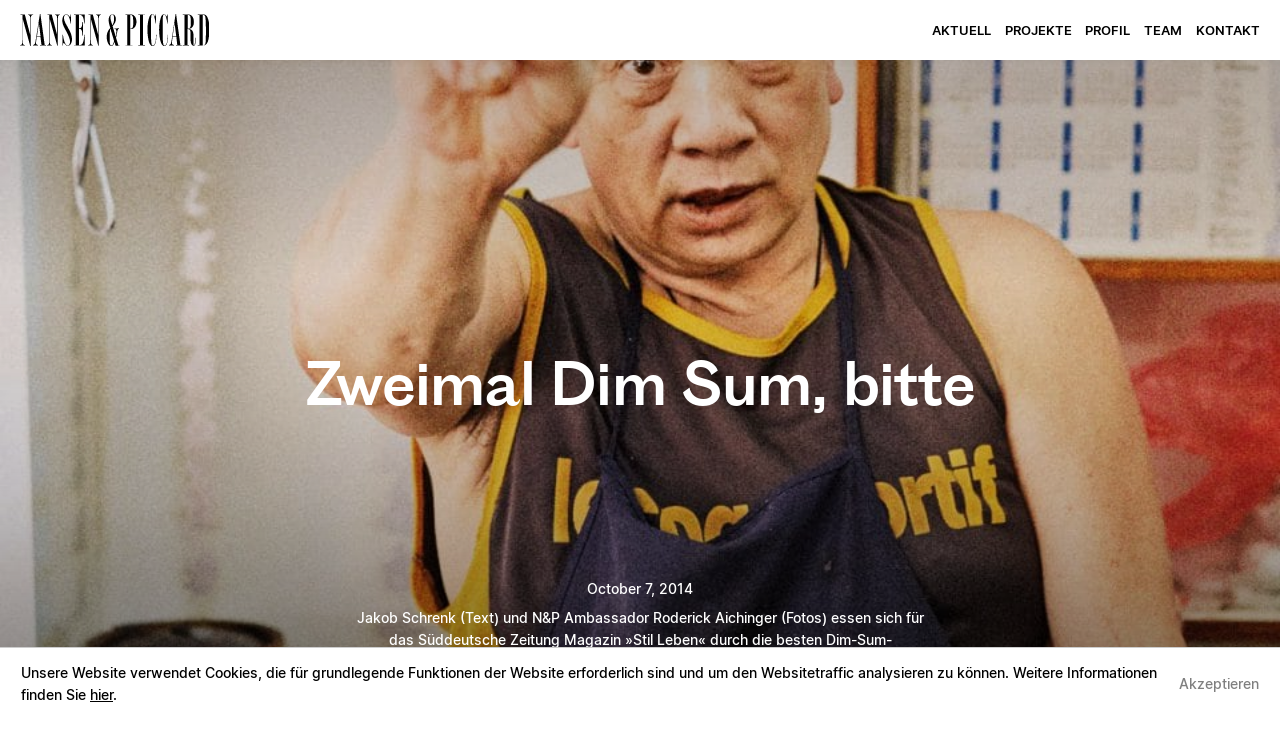

--- FILE ---
content_type: text/html; charset=utf-8
request_url: https://nansenundpiccard.de/latest/zweimal-dim-sum-bitte/
body_size: 16653
content:
<!doctype html>
<html data-n-head-ssr>
  <head >
    <title>Nansen &amp; Piccard | Zweimal Dim Sum, bitte</title><meta data-n-head="ssr" charset="utf-8"><meta data-n-head="ssr" name="viewport" content="width=device-width, initial-scale=1"><meta data-n-head="ssr" name="format-detection" content="telephone=no"><meta data-n-head="ssr" data-hid="description" name="description" content="Jakob Schrenk (Text) und N&amp;P Ambassador Roderick Aichinger (Fotos) essen sich für das Süddeutsche Zeitung Magazin »Stil Leben« durch die besten Dim-Sum-Restaurants Hongkongs"><meta data-n-head="ssr" data-hid="ogType" property="og:type" content="website"><meta data-n-head="ssr" data-hid="ogSiteName" property="og:site_name" content="Zweimal Dim Sum, bitte"><meta data-n-head="ssr" data-hid="ogTitle" property="og:title" content="Zweimal Dim Sum, bitte"><meta data-n-head="ssr" data-hid="ogUrl" property="og:url" content="https://nansenundpiccard.de/latest/zweimal-dim-sum-bitte/"><meta data-n-head="ssr" data-hid="ogDescription" property="og:description" content="Jakob Schrenk (Text) und N&amp;P Ambassador Roderick Aichinger (Fotos) essen sich für das Süddeutsche Zeitung Magazin »Stil Leben« durch die besten Dim-Sum-Restaurants Hongkongs"><meta data-n-head="ssr" data-hid="ogImage" property="og:image" content="https://assets-nansenundpiccard.fra1.digitaloceanspaces.com/8U1A4557_PSO_LWC_Std-960x1440.jpg"><meta data-n-head="ssr" data-hid="ogVideo" property="og:video" content=""><meta data-n-head="ssr" data-hid="twitterCard" name="twitter:card" content="summary_large_image"><meta data-n-head="ssr" data-hid="twitterTitle" name="twitter:title" content="Zweimal Dim Sum, bitte"><meta data-n-head="ssr" data-hid="twitterDescription" name="twitter:description" content="Jakob Schrenk (Text) und N&amp;P Ambassador Roderick Aichinger (Fotos) essen sich für das Süddeutsche Zeitung Magazin »Stil Leben« durch die besten Dim-Sum-Restaurants Hongkongs"><meta data-n-head="ssr" data-hid="twitterSite" name="twitter:site" content="@nansen_piccard"><meta data-n-head="ssr" data-hid="twitterCreator" name="twitter:creator" content="@nansen_piccard"><meta data-n-head="ssr" data-hid="twitterImage" name="twitter:image" content="https://assets-nansenundpiccard.fra1.digitaloceanspaces.com/8U1A4557_PSO_LWC_Std-960x1440.jpg"><link data-n-head="ssr" rel="icon" type="image/x-icon" href="/favicon.ico"><link rel="preload" href="/_nuxt/203aa3d.js" as="script"><link rel="preload" href="/_nuxt/7e719f6.js" as="script"><link rel="preload" href="/_nuxt/f7b889a.js" as="script"><link rel="preload" href="/_nuxt/3ee6745.js" as="script"><link rel="preload" href="/_nuxt/29bd2bf.js" as="script"><style data-vue-ssr-id="592222e9:0 c1e91096:0 38f9b0ae:0 362a5728:0 45fbcfdb:0">@font-face{font-family:"OstiaAnticaWeb";src:url(/_nuxt/fonts/OstiaAnticaWeb-Regular.e0315f1.woff2) format("woff2"),url(/_nuxt/fonts/OstiaAnticaWeb-Regular.6358bad.woff) format("woff");font-weight:400;font-style:normal}
@font-face{font-family:"Inter";font-style:normal;font-weight:400;src:url(/_nuxt/fonts/Inter-Regular.2ddfbbf.woff2) format("woff2"),url(/_nuxt/fonts/Inter-Regular.b425c39.woff) format("woff")}@font-face{font-family:"Inter";font-style:normal;font-weight:500;src:url(/_nuxt/fonts/Inter-Medium.0469314.woff2) format("woff2"),url(/_nuxt/fonts/Inter-Medium.2795237.woff) format("woff")}@font-face{font-family:"Inter";font-style:normal;font-weight:600;src:url(/_nuxt/fonts/Inter-SemiBold.fa8b08c.woff2) format("woff2"),url(/_nuxt/fonts/Inter-SemiBold.1511a3e.woff) format("woff")}@font-face{font-family:"Inter";font-style:normal;font-weight:700;src:url(/_nuxt/fonts/Inter-Bold.6c02f6b.woff2) format("woff2"),url(/_nuxt/fonts/Inter-Bold.d32e051.woff) format("woff")}
blockquote,body,dd,dl,dt,fieldset,figure,h1,h2,h3,h4,h5,h6,hr,html,iframe,legend,li,ol,p,pre,textarea,ul{margin:0;padding:0}h1,h2,h3,h4,h5,h6{font-size:100%;font-weight:400}ul{list-style:none}button,input,select,textarea{margin:0}html{box-sizing:border-box}*,:after,:before{box-sizing:inherit}img,video{height:auto;max-width:100%;outline:none}iframe{border:0}table{border-collapse:collapse;border-spacing:0}td,th{padding:0;text-align:left}*,:after,:before{margin:0;padding:0;box-sizing:border-box;-webkit-font-smoothing:antialiased;-moz-osx-font-smoothing:grayscale;-webkit-tap-highlight-color:transparent}a{text-decoration:none}a,a:active,a:hover,a:visited{color:inherit}.gutter-bottom{margin-bottom:20px}.gutter-x2-bottom{margin-bottom:40px}.gutter-x4-bottom{margin-bottom:80px}body,html{font-family:"Inter";font-size:14px;line-height:1.6;font-weight:500;font-style:normal;-webkit-font-smoothing:antialiased;-moz-osx-font-smoothing:grayscale;color:#000}body,html,main{background-color:#fff}main{position:relative;width:100%;min-height:100vh;min-height:calc(var(--vh, 1vh)*100);z-index:100;padding-top:60px;box-shadow:0 0 10px rgba(0,0,0,.05)}.lazyload,.lazyloading{opacity:0}.lazyloaded{opacity:1;transition:opacity .3s}.video-container{position:relative;width:100%}.video-container video{position:absolute;top:0;left:0;width:100%;height:100%}.flex{display:flex}.flex-column{display:flex;flex-direction:column}.items-center{align-items:center}.items-bottom{align-items:flex-end}.justify-center{justify-content:center}.justify-space-between{justify-content:space-between}.min-h-screen{min-height:100vh}.vw-100{width:100vw}.vh-100{height:100vh}.w-100{width:100%}.w-80{width:80%}.w-66,.w-75{width:66.6666%}.w-50{width:50%}.w-20,.w-25,.w-33{width:33.3333%}.wrap{width:100%;padding:8.3333vw}.is-rounded{border-radius:8px}.is-expanded{width:100%}.is-centered{text-align:center}._h1,.h1,.page--latest .latest__grid__hover__title,.single-latest .single-latest-title{font-family:"OstiaAnticaWeb",Helvetica,sans-serif;line-height:1;font-weight:400;letter-spacing:-.0125em;margin-bottom:.25em;font-size:32px}@media (min-width:769px){._h1,.h1,.page--latest .latest__grid__hover__title,.single-latest .single-latest-title{font-size:calc(7.8125vw - 28.07812px)}}@media (min-width:1025px){._h1,.h1,.page--latest .latest__grid__hover__title,.single-latest .single-latest-title{font-size:calc(2.88462vw + 22.43269px)}}@media (min-width:1441px){._h1,.h1,.page--latest .latest__grid__hover__title,.single-latest .single-latest-title{font-size:calc(15vw - 152.15px)}}@media (min-width:1681px){._h1,.h1,.page--latest .latest__grid__hover__title,.single-latest .single-latest-title{font-size:100px}}._h2,.h2{font-family:"OstiaAnticaWeb",Helvetica,sans-serif;line-height:1.1;font-weight:400;letter-spacing:-.0125em;margin-bottom:.25em;font-size:32px}@media (min-width:769px){._h2,.h2{font-size:32px}}@media (min-width:1025px){._h2,.h2{font-size:32px}}@media (min-width:1441px){._h2,.h2{font-size:calc(8.33333vw - 88.08333px)}}@media (min-width:1681px){._h2,.h2{font-size:52px}}._h3,.h3{font-family:"OstiaAnticaWeb",Helvetica,sans-serif;line-height:1.3;font-weight:400;letter-spacing:-.0125em;margin-bottom:.25em;font-size:32px}@media only screen and (max-width:1441px) and (min-width:1025px){._h3,.h3{font-size:24px}}@media only screen and (max-width:1025px) and (min-width:769px){._h3,.h3{font-size:21px}}@media only screen and (max-width:769px){._h3,.h3{font-size:18px}}._h4,.h4{font-family:"OstiaAnticaWeb",Helvetica,sans-serif;line-height:1.3;font-weight:400;letter-spacing:-.0125em;margin-bottom:.25em;font-size:24px}@media only screen and (max-width:1441px) and (min-width:1025px){._h4,.h4{font-size:21px}}@media only screen and (max-width:1025px) and (min-width:769px){._h4,.h4{font-size:18px}}@media only screen and (max-width:769px){._h4,.h4{font-size:16px}}h1,h2,h3,h4,h5,h6{font-size:inherit;line-height:inherit;font-weight:inherit}b,strong{font-weight:600}@-webkit-keyframes anim-in{0%{height:0}to{height:100vh}}@keyframes anim-in{0%{height:0}to{height:100vh}}@-webkit-keyframes fade-out{0%{opacity:1}to{opacity:0}}@keyframes fade-out{0%{opacity:1}to{opacity:0}}.page-enter{height:0}.page-enter-active{will-change:height;position:fixed;z-index:100;min-height:0;height:0;top:0;overflow:hidden;-webkit-animation:anim-in .5s ease;animation:anim-in .5s ease}.page-leave{position:absolute;opacity:1}.flickity-enabled{position:relative;width:100%;height:100%}.flickity-enabled:focus{outline:none}.flickity-viewport{overflow:hidden;position:relative}.flickity-viewport.is-pointer-down figcaption{opacity:0!important}.flickity-slider{position:absolute;width:100%;height:100%}.flickity-enabled.is-draggable{-webkit-tap-highlight-color:transparent;tap-highlight-color:transparent;-webkit-user-select:none;-moz-user-select:none;-ms-user-select:none;user-select:none}.flickity-enabled.is-draggable .flickity-viewport{cursor:move;cursor:-webkit-grab;cursor:grab}.flickity-enabled.is-draggable .flickity-viewport.is-pointer-down{cursor:-webkit-grabbing;cursor:grabbing}.flickity-button{position:absolute;background-color:transparent;color:currentColor;border:none}.flickity-button:hover{color:currentColor;cursor:pointer}.flickity-button:focus{outline:none}.flickity-button:disabled{opacity:0;cursor:auto;pointer-events:none}.flickity-button-icon{fill:currentColor}.flickity-prev-next-button{top:50%;width:64px;height:64px;transform:translateY(-50%)}@media only screen and (max-width:769px){.flickity-prev-next-button{display:none}}.flickity-prev-next-button.previous{left:10px}.flickity-prev-next-button.previous:after{content:"Prev"}.flickity-prev-next-button.next{right:10px}.flickity-prev-next-button.next:after{content:"Next"}.flickity-rtl .flickity-prev-next-button.previous{left:auto;right:10px}.flickity-rtl .flickity-prev-next-button.next{right:auto;left:10px}.flickity-prev-next-button .flickity-button-icon{position:absolute;left:20%;top:20%;width:60%;height:60%;display:none}.flickity-page-dots{position:absolute;width:100%;bottom:-25px;padding:0;margin:0;list-style:none;text-align:center;line-height:1}.flickity-rtl .flickity-page-dots{direction:rtl}.flickity-page-dots .dot{display:inline-block;width:10px;height:10px;margin:0 8px;background:#333;border-radius:50%;opacity:.25;cursor:pointer}.flickity-page-dots .dot.is-selected{opacity:1}.psv-container{width:100%;height:100%;margin:0;padding:0;position:relative;overflow:hidden}.psv-canvas-container{position:absolute;top:0;left:0;z-index:0;transition:opacity .1s linear}.psv-canvas{display:block}.psv-loader-container{display:none}.psv-hud{-webkit-user-select:none;-moz-user-select:none;-ms-user-select:none;user-select:none;position:absolute;z-index:10;width:100%;height:100%;cursor:-webkit-grab!important;cursor:grab!important}.psv-hud:active{cursor:-webkit-grabbing!important;cursor:grabbing!important}.psv-loader{display:none}.lg-row.lg-100vh.lg-contains-text.lg-one-col-row.lg-col.lg-absolute-position{position:relative!important}.lg-col{display:inline-block;z-index:1;pointer-events:auto}.lg-col,.lg-row{position:relative}.lg-row{margin-left:0!important;margin-right:0!important}.lg-column-wrap{z-index:1;pointer-events:none}.lg-column-wrap,.lg-row-inner{position:relative;width:100%}.lg-type-img,.lg-type-video{position:relative}.lg-type-stack{font-size:0}.lg-type-stack p{font-size:1rem}.lg-placeholder>*{position:absolute;top:0;left:0;width:100%;height:100%}.lg-row-empty{padding-bottom:20%}.lg-row-bg-image,.lg-row-bg-link{overflow:hidden}.lg-row-bg-image,.lg-row-bg-image img,.lg-row-bg-link{position:absolute;top:0;left:0;width:100%;height:100%;z-index:0}.lg-row-bg-image img{pointer-events:none;-o-object-fit:cover;object-fit:cover}.lg-row-bg-video{overflow:hidden}.lg-row-bg-video,.lg-row-bg-video video{position:absolute;top:0;left:0;width:100%;height:100%;z-index:0}.lg-row-bg-video video{pointer-events:none;-o-object-fit:cover;object-fit:cover}.lg-placeholder{position:relative}.lay-hr{height:1px;background-color:#000}.lg-100vh,.lg-100vh .lg-column-wrap,.lg-100vh .lg-row-inner{min-height:85vh}.lg-column-wrap{display:flex}.lg-align-middle{align-self:center;position:relative}.lg-align-top{align-self:flex-start}.lg-align-bottom{align-self:flex-end}.lg-100vh .lg-col.lg-absolute-position{position:absolute!important;margin-left:0!important;z-index:1}@media (max-width:700px){.lg-desktop-grid .lg-col{width:100%;transform:none!important}.lg-desktop-grid .lg-row.lg-one-col-row.lg-100vh .lg-col.lg-align-middle{align-self:center;position:relative;margin-bottom:0}.lg-desktop-grid .lg-column-wrap{display:block}.lg-desktop-grid .lay-stack-element .lg-col{width:100%!important;margin:0!important}.lg-desktop-grid.lg-grid{padding-top:0;padding-bottom:0}.lg-desktop-grid .lg-row{padding:1rem}.lg-desktop-grid .lg-col{margin-bottom:1rem}.lg-desktop-grid .lg-row:last-child .lg-col:last-child{margin-bottom:0}}.lg-desktop-grid{min-height:100vh}.slideshow-wrap{position:relative}.flickity-viewport{width:100%;height:100%;position:absolute;top:0;left:0}.slideshow-placeholder{position:relative;width:100%}.slideshow-placeholder .slideshow{position:absolute;top:0;left:0;width:100%;height:100%}.slideshow .slideshow{margin:0 auto;font-size:0;width:100%}.slideshow .slideshow-item,.slideshow .slideshow-item img{position:absolute;height:100%;width:100%;top:0;left:0}.slideshow .slideshow-item img{-o-object-fit:contain;object-fit:contain}.row,.row-reverse{display:-moz-flex;display:flex;flex-wrap:wrap;-moz-flex:0 1 auto;flex:0 1 auto}.grid-0,.grid-1,.grid-2,.grid-3,.grid-4,.grid-5,.grid-6,.grid-7,.grid-8,.grid-9,.grid-10,.grid-11,.grid-12{-moz-flex:0 0 auto;flex:0 0 auto;-moz-flex-direction:column;flex-direction:column;display:block;box-sizing:border-box;padding-right:10px;padding-left:10px}.grid-adapt{-moz-flex:0 1 auto;flex:0 1 auto;-moz-flex-direction:column;flex-direction:column}.grid-adapt,.grid-grow{max-width:100%;display:-moz-flex;display:flex;box-sizing:border-box;padding-right:10px;padding-left:10px}.grid-grow{-moz-flex:1 1 auto;flex:1 1 auto;-moz-flex-direction:column;flex-direction:column}.pull-0,.pull-1,.pull-2,.pull-3,.pull-4,.pull-5,.pull-6,.pull-7,.pull-8,.pull-9,.pull-10,.pull-11,.pull-12,.push-0,.push-1,.push-2,.push-3,.push-4,.push-5,.push-6,.push-7,.push-8,.push-9,.push-10,.push-11,.push-12{position:relative}.nowrap{flex-wrap:nowrap;white-space:nowrap}.nowrap>*,.wrap{white-space:normal}.wrap{flex-wrap:wrap}.grid-centered{display:block!important;float:none!important;margin-left:auto!important;margin-right:auto!important;clear:both!important}@media screen and (min-width:1441px) and (max-width:1681px){.container-notebook:after{content:"";display:table;clear:both}}@media screen and (min-width:1441px) and (max-width:1681px){.row-notebook,.row-reverse-notebook{display:-moz-flex;display:flex;flex-wrap:wrap;-moz-flex:0 1 auto;flex:0 1 auto}}@media screen and (min-width:1441px) and (max-width:1681px){.grid-notebook-0,.grid-notebook-1,.grid-notebook-2,.grid-notebook-3,.grid-notebook-4,.grid-notebook-5,.grid-notebook-6,.grid-notebook-7,.grid-notebook-8,.grid-notebook-9,.grid-notebook-10,.grid-notebook-11,.grid-notebook-12{-moz-flex:0 0 auto;flex:0 0 auto;-moz-flex-direction:column;flex-direction:column;display:block;box-sizing:border-box;padding-right:10px;padding-left:10px}}@media screen and (min-width:1441px) and (max-width:1681px){.grid-adapt-notebook{-moz-flex:0 1 auto;flex:0 1 auto;-moz-flex-direction:column;flex-direction:column}}@media screen and (min-width:1441px) and (max-width:1681px){.grid-adapt-notebook,.grid-grow-notebook{max-width:100%;display:-moz-flex;display:flex;box-sizing:border-box;padding-right:10px;padding-left:10px}.grid-grow-notebook{-moz-flex:1 1 auto;flex:1 1 auto;-moz-flex-direction:column;flex-direction:column}}@media screen and (min-width:1441px) and (max-width:1681px){.pull-notebook-0,.pull-notebook-1,.pull-notebook-2,.pull-notebook-3,.pull-notebook-4,.pull-notebook-5,.pull-notebook-6,.pull-notebook-7,.pull-notebook-8,.pull-notebook-9,.pull-notebook-10,.pull-notebook-11,.pull-notebook-12,.push-notebook-0,.push-notebook-1,.push-notebook-2,.push-notebook-3,.push-notebook-4,.push-notebook-5,.push-notebook-6,.push-notebook-7,.push-notebook-8,.push-notebook-9,.push-notebook-10,.push-notebook-11,.push-notebook-12{position:relative}}@media screen and (min-width:1441px) and (max-width:1681px){.nowrap-notebook{flex-wrap:nowrap;white-space:nowrap}}@media screen and (min-width:1441px) and (max-width:1681px){.nowrap-notebook>*,.wrap-notebook{white-space:normal}.wrap-notebook{flex-wrap:wrap}}@media screen and (min-width:1441px) and (max-width:1681px){.grid-centered-notebook{display:block!important;float:none!important;margin-left:auto!important;margin-right:auto!important;clear:both!important}}@media screen and (min-width:769px) and (max-width:1025px){.container-tablet:after{content:"";display:table;clear:both}}@media screen and (min-width:769px) and (max-width:1025px){.row-reverse-tablet,.row-tablet{display:-moz-flex;display:flex;flex-wrap:wrap;-moz-flex:0 1 auto;flex:0 1 auto}}@media screen and (min-width:769px) and (max-width:1025px){.grid-tablet-0,.grid-tablet-1,.grid-tablet-2,.grid-tablet-3,.grid-tablet-4,.grid-tablet-5,.grid-tablet-6,.grid-tablet-7,.grid-tablet-8,.grid-tablet-9,.grid-tablet-10,.grid-tablet-11,.grid-tablet-12{-moz-flex:0 0 auto;flex:0 0 auto;-moz-flex-direction:column;flex-direction:column;display:block;box-sizing:border-box;padding-right:10px;padding-left:10px}}@media screen and (min-width:769px) and (max-width:1025px){.grid-adapt-tablet{-moz-flex:0 1 auto;flex:0 1 auto;-moz-flex-direction:column;flex-direction:column}}@media screen and (min-width:769px) and (max-width:1025px){.grid-adapt-tablet,.grid-grow-tablet{max-width:100%;display:-moz-flex;display:flex;box-sizing:border-box;padding-right:10px;padding-left:10px}.grid-grow-tablet{-moz-flex:1 1 auto;flex:1 1 auto;-moz-flex-direction:column;flex-direction:column}}@media screen and (min-width:769px) and (max-width:1025px){.pull-tablet-0,.pull-tablet-1,.pull-tablet-2,.pull-tablet-3,.pull-tablet-4,.pull-tablet-5,.pull-tablet-6,.pull-tablet-7,.pull-tablet-8,.pull-tablet-9,.pull-tablet-10,.pull-tablet-11,.pull-tablet-12,.push-tablet-0,.push-tablet-1,.push-tablet-2,.push-tablet-3,.push-tablet-4,.push-tablet-5,.push-tablet-6,.push-tablet-7,.push-tablet-8,.push-tablet-9,.push-tablet-10,.push-tablet-11,.push-tablet-12{position:relative}}@media screen and (min-width:769px) and (max-width:1025px){.nowrap-tablet{flex-wrap:nowrap;white-space:nowrap}}@media screen and (min-width:769px) and (max-width:1025px){.nowrap-tablet>*,.wrap-tablet{white-space:normal}.wrap-tablet{flex-wrap:wrap}}@media screen and (min-width:769px) and (max-width:1025px){.grid-centered-tablet{display:block!important;float:none!important;margin-left:auto!important;margin-right:auto!important;clear:both!important}}@media screen and (max-width:769px){.container-mobile:after{content:"";display:table;clear:both}}@media screen and (max-width:769px){.row-mobile,.row-reverse-mobile{display:-moz-flex;display:flex;flex-wrap:wrap;-moz-flex:0 1 auto;flex:0 1 auto}}@media screen and (max-width:769px){.grid-mobile-0,.grid-mobile-1,.grid-mobile-2,.grid-mobile-3,.grid-mobile-4,.grid-mobile-5,.grid-mobile-6,.grid-mobile-7,.grid-mobile-8,.grid-mobile-9,.grid-mobile-10,.grid-mobile-11,.grid-mobile-12{-moz-flex:0 0 auto;flex:0 0 auto;-moz-flex-direction:column;flex-direction:column;display:block;box-sizing:border-box;padding-right:10px;padding-left:10px}}@media screen and (max-width:769px){.grid-adapt-mobile{-moz-flex:0 1 auto;flex:0 1 auto;-moz-flex-direction:column;flex-direction:column}}@media screen and (max-width:769px){.grid-adapt-mobile,.grid-grow-mobile{max-width:100%;display:-moz-flex;display:flex;box-sizing:border-box;padding-right:10px;padding-left:10px}.grid-grow-mobile{-moz-flex:1 1 auto;flex:1 1 auto;-moz-flex-direction:column;flex-direction:column}}@media screen and (max-width:769px){.pull-mobile-0,.pull-mobile-1,.pull-mobile-2,.pull-mobile-3,.pull-mobile-4,.pull-mobile-5,.pull-mobile-6,.pull-mobile-7,.pull-mobile-8,.pull-mobile-9,.pull-mobile-10,.pull-mobile-11,.pull-mobile-12,.push-mobile-0,.push-mobile-1,.push-mobile-2,.push-mobile-3,.push-mobile-4,.push-mobile-5,.push-mobile-6,.push-mobile-7,.push-mobile-8,.push-mobile-9,.push-mobile-10,.push-mobile-11,.push-mobile-12{position:relative}}@media screen and (max-width:769px){.nowrap-mobile{flex-wrap:nowrap;white-space:nowrap}}@media screen and (max-width:769px){.nowrap-mobile>*,.wrap-mobile{white-space:normal}.wrap-mobile{flex-wrap:wrap}}@media screen and (max-width:769px){.grid-centered-mobile{display:block!important;float:none!important;margin-left:auto!important;margin-right:auto!important;clear:both!important}}@media screen and (max-width:400px){@-ms-viewport{width:device-width}}#gridle-settings{content:'{ "version" : "2.0.44", "states" : { "default":{ "name" : "default", "min-width" : null, "max-width" : null, "query" : null, "classes" : true, "context" : "12", "column-width" : null, "gutter-width" : "20px", "gutter-height" : "0", "gutter-top" : "0", "gutter-right" : "10px", "gutter-bottom" : "0", "gutter-left" : "10px", "direction" : "ltr", "dir-attribute" : false, "name-multiplicator" : "1", "states-classes" : false, "classes-prefix" : null, "debug" : false, "debug-show-class-names" : false, "_" : true }, "notebook":{ "name" : "notebook", "min-width" : "1441px", "max-width" : "1681px", "query" : "screen and (min-width: 1441px) and (max-width: 1681px)", "classes" : true, "context" : "12", "column-width" : null, "gutter-width" : "20px", "gutter-height" : "0", "gutter-top" : "0", "gutter-right" : "10px", "gutter-bottom" : "0", "gutter-left" : "10px", "direction" : "ltr", "dir-attribute" : false, "name-multiplicator" : "1", "states-classes" : false, "classes-prefix" : null, "debug" : false, "debug-show-class-names" : false, "_" : true }, "tablet":{ "name" : "tablet", "min-width" : "769px", "max-width" : "1025px", "query" : "screen and (min-width: 769px) and (max-width: 1025px)", "classes" : true, "context" : "12", "column-width" : null, "gutter-width" : "20px", "gutter-height" : "0", "gutter-top" : "0", "gutter-right" : "10px", "gutter-bottom" : "0", "gutter-left" : "10px", "direction" : "ltr", "dir-attribute" : false, "name-multiplicator" : "1", "states-classes" : false, "classes-prefix" : null, "debug" : false, "debug-show-class-names" : false, "_" : true }, "mobile":{ "name" : "mobile", "min-width" : null, "max-width" : "769px", "query" : "screen and (max-width: 769px)", "classes" : true, "context" : "12", "column-width" : null, "gutter-width" : "20px", "gutter-height" : "0", "gutter-top" : "0", "gutter-right" : "10px", "gutter-bottom" : "0", "gutter-left" : "10px", "direction" : "ltr", "dir-attribute" : false, "name-multiplicator" : "1", "states-classes" : false, "classes-prefix" : null, "debug" : false, "debug-show-class-names" : false, "_" : true }} }'}.grid-0{flex-basis:0%;max-width:0}.push-0{left:0}.pull-0{right:0}.prefix-0{margin-left:0}.suffix-0{margin-right:0}.order-0{-moz-order:0;order:0}.grid-1{flex-basis:8.33333%;max-width:8.33333%}.push-1{left:8.33333%}.pull-1{right:8.33333%}.prefix-1{margin-left:8.33333%}.suffix-1{margin-right:8.33333%}.order-1{-moz-order:1;order:1}.grid-2{flex-basis:16.66667%;max-width:16.66667%}.push-2{left:16.66667%}.pull-2{right:16.66667%}.prefix-2{margin-left:16.66667%}.suffix-2{margin-right:16.66667%}.order-2{-moz-order:2;order:2}.grid-3{flex-basis:25%;max-width:25%}.push-3{left:25%}.pull-3{right:25%}.prefix-3{margin-left:25%}.suffix-3{margin-right:25%}.order-3{-moz-order:3;order:3}.grid-4{flex-basis:33.33333%;max-width:33.33333%}.push-4{left:33.33333%}.pull-4{right:33.33333%}.prefix-4{margin-left:33.33333%}.suffix-4{margin-right:33.33333%}.order-4{-moz-order:4;order:4}.grid-5{flex-basis:41.66667%;max-width:41.66667%}.push-5{left:41.66667%}.pull-5{right:41.66667%}.prefix-5{margin-left:41.66667%}.suffix-5{margin-right:41.66667%}.order-5{-moz-order:5;order:5}.grid-6{flex-basis:50%;max-width:50%}.push-6{left:50%}.pull-6{right:50%}.prefix-6{margin-left:50%}.suffix-6{margin-right:50%}.order-6{-moz-order:6;order:6}.grid-7{flex-basis:58.33333%;max-width:58.33333%}.push-7{left:58.33333%}.pull-7{right:58.33333%}.prefix-7{margin-left:58.33333%}.suffix-7{margin-right:58.33333%}.order-7{-moz-order:7;order:7}.grid-8{flex-basis:66.66667%;max-width:66.66667%}.push-8{left:66.66667%}.pull-8{right:66.66667%}.prefix-8{margin-left:66.66667%}.suffix-8{margin-right:66.66667%}.order-8{-moz-order:8;order:8}.grid-9{flex-basis:75%;max-width:75%}.push-9{left:75%}.pull-9{right:75%}.prefix-9{margin-left:75%}.suffix-9{margin-right:75%}.order-9{-moz-order:9;order:9}.grid-10{flex-basis:83.33333%;max-width:83.33333%}.push-10{left:83.33333%}.pull-10{right:83.33333%}.prefix-10{margin-left:83.33333%}.suffix-10{margin-right:83.33333%}.order-10{-moz-order:10;order:10}.grid-11{flex-basis:91.66667%;max-width:91.66667%}.push-11{left:91.66667%}.pull-11{right:91.66667%}.prefix-11{margin-left:91.66667%}.suffix-11{margin-right:91.66667%}.order-11{-moz-order:11;order:11}.grid-12{flex-basis:100%;max-width:100%}.push-12{left:100%}.pull-12{right:100%}.prefix-12{margin-left:100%}.suffix-12{margin-right:100%}.order-first{-moz-order:-1;order:-1}.order-12{-moz-order:12;order:12}.order-last{-moz-order:9999;order:9999}.float-left{float:left}.float-right{float:right}.clear{clear:both}.clear-left{clear:left}.clear-right{clear:right}.no-gutter{padding:0}.no-gutter-left{padding-left:0}.no-gutter-right{padding-right:0}.no-gutter-top{padding-top:0}.no-gutter-bottom{padding-bottom:0}.gutter{padding-right:10px}.gutter,.gutter-left{padding-left:10px}.gutter-right{padding-right:10px}.auto-height{height:inherit}.row{-moz-flex-direction:row;flex-direction:row;padding-left:0!important;padding-right:0!important;margin-left:-10px;margin-right:-10px}[class*=no-gutter]>.row{margin-left:0!important;margin-right:0!important}.row-reverse{-moz-flex-direction:row-reverse;flex-direction:row-reverse;padding-left:0!important;padding-right:0!important;margin-left:-10px;margin-right:-10px}[class*=no-gutter]>.row-reverse{margin-left:0!important;margin-right:0!important}.row-full{width:100vw;margin-left:50%!important;margin-right:0!important;-webkit-transform:translateX(-50%);-moz-transition:translateX(-50%);transform:translateX(-50%)}.col{-moz-flex-direction:column;flex-direction:column}.col,.col-reverse{padding-left:0!important;padding-right:0!important;margin-left:-10px;margin-right:-10px}.col-reverse{-moz-flex-direction:column-reverse;flex-direction:column-reverse}.row-align-left{-moz-justify-content:flex-start;justify-content:flex-start}.row-align-center{-moz-justify-content:center;justify-content:center}.row-align-right{-moz-justify-content:flex-end;justify-content:flex-end}.row-align-middle{-moz-align-items:center;align-items:center}.row-align-top{-moz-align-items:flex-start;align-items:flex-start}.row-align-bottom{-moz-align-items:flex-end;align-items:flex-end}.row-align-around{-moz-justify-content:space-around;justify-content:space-around}.row-align-between{-moz-justify-content:space-between;justify-content:space-between}.hide{display:none}.not-visible{visibility:hidden}.show{display:block}.show-inline{display:inline-block}.visible{visibility:visible}.row-debug{position:relative;z-index:99999;overflow:hidden}.row-debug:before{pointer-events:none;content:"";position:absolute;top:0;left:0;width:100%;height:99999px;background:linear-gradient(90deg,transparent 50%,rgba(0,0,0,.02) 0);background-size:16.66667% 100%;z-index:99999}body{direction:ltr}@media screen and (min-width:1441px) and (max-width:1681px){.grid-notebook-0{flex-basis:0%;max-width:0}.push-notebook-0{left:0}.pull-notebook-0{right:0}.prefix-notebook-0{margin-left:0}.suffix-notebook-0{margin-right:0}.order-0-notebook{-moz-order:0;order:0}.grid-notebook-1{flex-basis:8.33333%;max-width:8.33333%}.push-notebook-1{left:8.33333%}.pull-notebook-1{right:8.33333%}.prefix-notebook-1{margin-left:8.33333%}.suffix-notebook-1{margin-right:8.33333%}.order-1-notebook{-moz-order:1;order:1}.grid-notebook-2{flex-basis:16.66667%;max-width:16.66667%}.push-notebook-2{left:16.66667%}.pull-notebook-2{right:16.66667%}.prefix-notebook-2{margin-left:16.66667%}.suffix-notebook-2{margin-right:16.66667%}.order-2-notebook{-moz-order:2;order:2}.grid-notebook-3{flex-basis:25%;max-width:25%}.push-notebook-3{left:25%}.pull-notebook-3{right:25%}.prefix-notebook-3{margin-left:25%}.suffix-notebook-3{margin-right:25%}.order-3-notebook{-moz-order:3;order:3}.grid-notebook-4{flex-basis:33.33333%;max-width:33.33333%}.push-notebook-4{left:33.33333%}.pull-notebook-4{right:33.33333%}.prefix-notebook-4{margin-left:33.33333%}.suffix-notebook-4{margin-right:33.33333%}.order-4-notebook{-moz-order:4;order:4}.grid-notebook-5{flex-basis:41.66667%;max-width:41.66667%}.push-notebook-5{left:41.66667%}.pull-notebook-5{right:41.66667%}.prefix-notebook-5{margin-left:41.66667%}.suffix-notebook-5{margin-right:41.66667%}.order-5-notebook{-moz-order:5;order:5}.grid-notebook-6{flex-basis:50%;max-width:50%}.push-notebook-6{left:50%}.pull-notebook-6{right:50%}.prefix-notebook-6{margin-left:50%}.suffix-notebook-6{margin-right:50%}.order-6-notebook{-moz-order:6;order:6}.grid-notebook-7{flex-basis:58.33333%;max-width:58.33333%}.push-notebook-7{left:58.33333%}.pull-notebook-7{right:58.33333%}.prefix-notebook-7{margin-left:58.33333%}.suffix-notebook-7{margin-right:58.33333%}.order-7-notebook{-moz-order:7;order:7}.grid-notebook-8{flex-basis:66.66667%;max-width:66.66667%}.push-notebook-8{left:66.66667%}.pull-notebook-8{right:66.66667%}.prefix-notebook-8{margin-left:66.66667%}.suffix-notebook-8{margin-right:66.66667%}.order-8-notebook{-moz-order:8;order:8}.grid-notebook-9{flex-basis:75%;max-width:75%}.push-notebook-9{left:75%}.pull-notebook-9{right:75%}.prefix-notebook-9{margin-left:75%}.suffix-notebook-9{margin-right:75%}.order-9-notebook{-moz-order:9;order:9}.grid-notebook-10{flex-basis:83.33333%;max-width:83.33333%}.push-notebook-10{left:83.33333%}.pull-notebook-10{right:83.33333%}.prefix-notebook-10{margin-left:83.33333%}.suffix-notebook-10{margin-right:83.33333%}.order-10-notebook{-moz-order:10;order:10}.grid-notebook-11{flex-basis:91.66667%;max-width:91.66667%}.push-notebook-11{left:91.66667%}.pull-notebook-11{right:91.66667%}.prefix-notebook-11{margin-left:91.66667%}.suffix-notebook-11{margin-right:91.66667%}.order-11-notebook{-moz-order:11;order:11}.grid-notebook-12{flex-basis:100%;max-width:100%}.push-notebook-12{left:100%}.pull-notebook-12{right:100%}.prefix-notebook-12{margin-left:100%}.suffix-notebook-12{margin-right:100%}.order-first-notebook{-moz-order:-1;order:-1}.order-12-notebook{-moz-order:12;order:12}.order-last-notebook{-moz-order:9999;order:9999}.float-left-notebook{float:left}.float-right-notebook{float:right}.clear-notebook{clear:both}.clear-left-notebook{clear:left}.clear-right-notebook{clear:right}.no-gutter-notebook{padding:0}.no-gutter-left-notebook{padding-left:0}.no-gutter-right-notebook{padding-right:0}.no-gutter-top-notebook{padding-top:0}.no-gutter-bottom-notebook{padding-bottom:0}.gutter-notebook{padding-right:10px}.gutter-left-notebook,.gutter-notebook{padding-left:10px}.gutter-right-notebook{padding-right:10px}.auto-height-notebook{height:inherit}.row-notebook{-moz-flex-direction:row;flex-direction:row;padding-left:0!important;padding-right:0!important;margin-left:-10px;margin-right:-10px}[class*=no-gutter]>.row-notebook{margin-left:0!important;margin-right:0!important}.row-reverse-notebook{-moz-flex-direction:row-reverse;flex-direction:row-reverse;padding-left:0!important;padding-right:0!important;margin-left:-10px;margin-right:-10px}[class*=no-gutter]>.row-reverse-notebook{margin-left:0!important;margin-right:0!important}.row-full-notebook{width:100vw;margin-left:50%!important;margin-right:0!important;-webkit-transform:translateX(-50%);-moz-transition:translateX(-50%);transform:translateX(-50%)}.colnotebook{-moz-flex-direction:column;flex-direction:column}.colnotebook,.colnotebook-reverse{padding-left:0!important;padding-right:0!important;margin-left:-10px;margin-right:-10px}.colnotebook-reverse{-moz-flex-direction:column-reverse;flex-direction:column-reverse}.row-align-left-notebook{-moz-justify-content:flex-start;justify-content:flex-start}.row-align-center-notebook{-moz-justify-content:center;justify-content:center}.row-align-right-notebook{-moz-justify-content:flex-end;justify-content:flex-end}.row-align-middle-notebook{-moz-align-items:center;align-items:center}.row-align-top-notebook{-moz-align-items:flex-start;align-items:flex-start}.row-align-bottom-notebook{-moz-align-items:flex-end;align-items:flex-end}.row-align-around-notebook{-moz-justify-content:space-around;justify-content:space-around}.row-align-between-notebook{-moz-justify-content:space-between;justify-content:space-between}.hide-notebook{display:none}.not-visible-notebook{visibility:hidden}.show-notebook{display:block}.show-inline-notebook{display:inline-block}.visible-notebook{visibility:visible}.row-debug-notebook{position:relative;z-index:99999;overflow:hidden}.row-debug-notebook:before{pointer-events:none;content:"";position:absolute;top:0;left:0;width:100%;height:99999px;background:linear-gradient(90deg,transparent 50%,rgba(0,0,0,.02) 0);background-size:16.66667% 100%;z-index:99999}body{direction:ltr}}@media screen and (min-width:769px) and (max-width:1025px){.grid-tablet-0{flex-basis:0%;max-width:0}.push-tablet-0{left:0}.pull-tablet-0{right:0}.prefix-tablet-0{margin-left:0}.suffix-tablet-0{margin-right:0}.order-0-tablet{-moz-order:0;order:0}.grid-tablet-1{flex-basis:8.33333%;max-width:8.33333%}.push-tablet-1{left:8.33333%}.pull-tablet-1{right:8.33333%}.prefix-tablet-1{margin-left:8.33333%}.suffix-tablet-1{margin-right:8.33333%}.order-1-tablet{-moz-order:1;order:1}.grid-tablet-2{flex-basis:16.66667%;max-width:16.66667%}.push-tablet-2{left:16.66667%}.pull-tablet-2{right:16.66667%}.prefix-tablet-2{margin-left:16.66667%}.suffix-tablet-2{margin-right:16.66667%}.order-2-tablet{-moz-order:2;order:2}.grid-tablet-3{flex-basis:25%;max-width:25%}.push-tablet-3{left:25%}.pull-tablet-3{right:25%}.prefix-tablet-3{margin-left:25%}.suffix-tablet-3{margin-right:25%}.order-3-tablet{-moz-order:3;order:3}.grid-tablet-4{flex-basis:33.33333%;max-width:33.33333%}.push-tablet-4{left:33.33333%}.pull-tablet-4{right:33.33333%}.prefix-tablet-4{margin-left:33.33333%}.suffix-tablet-4{margin-right:33.33333%}.order-4-tablet{-moz-order:4;order:4}.grid-tablet-5{flex-basis:41.66667%;max-width:41.66667%}.push-tablet-5{left:41.66667%}.pull-tablet-5{right:41.66667%}.prefix-tablet-5{margin-left:41.66667%}.suffix-tablet-5{margin-right:41.66667%}.order-5-tablet{-moz-order:5;order:5}.grid-tablet-6{flex-basis:50%;max-width:50%}.push-tablet-6{left:50%}.pull-tablet-6{right:50%}.prefix-tablet-6{margin-left:50%}.suffix-tablet-6{margin-right:50%}.order-6-tablet{-moz-order:6;order:6}.grid-tablet-7{flex-basis:58.33333%;max-width:58.33333%}.push-tablet-7{left:58.33333%}.pull-tablet-7{right:58.33333%}.prefix-tablet-7{margin-left:58.33333%}.suffix-tablet-7{margin-right:58.33333%}.order-7-tablet{-moz-order:7;order:7}.grid-tablet-8{flex-basis:66.66667%;max-width:66.66667%}.push-tablet-8{left:66.66667%}.pull-tablet-8{right:66.66667%}.prefix-tablet-8{margin-left:66.66667%}.suffix-tablet-8{margin-right:66.66667%}.order-8-tablet{-moz-order:8;order:8}.grid-tablet-9{flex-basis:75%;max-width:75%}.push-tablet-9{left:75%}.pull-tablet-9{right:75%}.prefix-tablet-9{margin-left:75%}.suffix-tablet-9{margin-right:75%}.order-9-tablet{-moz-order:9;order:9}.grid-tablet-10{flex-basis:83.33333%;max-width:83.33333%}.push-tablet-10{left:83.33333%}.pull-tablet-10{right:83.33333%}.prefix-tablet-10{margin-left:83.33333%}.suffix-tablet-10{margin-right:83.33333%}.order-10-tablet{-moz-order:10;order:10}.grid-tablet-11{flex-basis:91.66667%;max-width:91.66667%}.push-tablet-11{left:91.66667%}.pull-tablet-11{right:91.66667%}.prefix-tablet-11{margin-left:91.66667%}.suffix-tablet-11{margin-right:91.66667%}.order-11-tablet{-moz-order:11;order:11}.grid-tablet-12{flex-basis:100%;max-width:100%}.push-tablet-12{left:100%}.pull-tablet-12{right:100%}.prefix-tablet-12{margin-left:100%}.suffix-tablet-12{margin-right:100%}.order-first-tablet{-moz-order:-1;order:-1}.order-12-tablet{-moz-order:12;order:12}.order-last-tablet{-moz-order:9999;order:9999}.float-left-tablet{float:left}.float-right-tablet{float:right}.clear-tablet{clear:both}.clear-left-tablet{clear:left}.clear-right-tablet{clear:right}.no-gutter-tablet{padding:0}.no-gutter-left-tablet{padding-left:0}.no-gutter-right-tablet{padding-right:0}.no-gutter-top-tablet{padding-top:0}.no-gutter-bottom-tablet{padding-bottom:0}.gutter-tablet{padding-right:10px}.gutter-left-tablet,.gutter-tablet{padding-left:10px}.gutter-right-tablet{padding-right:10px}.auto-height-tablet{height:inherit}.row-tablet{-moz-flex-direction:row;flex-direction:row;padding-left:0!important;padding-right:0!important;margin-left:-10px;margin-right:-10px}[class*=no-gutter]>.row-tablet{margin-left:0!important;margin-right:0!important}.row-reverse-tablet{-moz-flex-direction:row-reverse;flex-direction:row-reverse;padding-left:0!important;padding-right:0!important;margin-left:-10px;margin-right:-10px}[class*=no-gutter]>.row-reverse-tablet{margin-left:0!important;margin-right:0!important}.row-full-tablet{width:100vw;margin-left:50%!important;margin-right:0!important;-webkit-transform:translateX(-50%);-moz-transition:translateX(-50%);transform:translateX(-50%)}.coltablet{-moz-flex-direction:column;flex-direction:column}.coltablet,.coltablet-reverse{padding-left:0!important;padding-right:0!important;margin-left:-10px;margin-right:-10px}.coltablet-reverse{-moz-flex-direction:column-reverse;flex-direction:column-reverse}.row-align-left-tablet{-moz-justify-content:flex-start;justify-content:flex-start}.row-align-center-tablet{-moz-justify-content:center;justify-content:center}.row-align-right-tablet{-moz-justify-content:flex-end;justify-content:flex-end}.row-align-middle-tablet{-moz-align-items:center;align-items:center}.row-align-top-tablet{-moz-align-items:flex-start;align-items:flex-start}.row-align-bottom-tablet{-moz-align-items:flex-end;align-items:flex-end}.row-align-around-tablet{-moz-justify-content:space-around;justify-content:space-around}.row-align-between-tablet{-moz-justify-content:space-between;justify-content:space-between}.hide-tablet{display:none}.not-visible-tablet{visibility:hidden}.show-tablet{display:block}.show-inline-tablet{display:inline-block}.visible-tablet{visibility:visible}.row-debug-tablet{position:relative;z-index:99999;overflow:hidden}.row-debug-tablet:before{pointer-events:none;content:"";position:absolute;top:0;left:0;width:100%;height:99999px;background:linear-gradient(90deg,transparent 50%,rgba(0,0,0,.02) 0);background-size:16.66667% 100%;z-index:99999}body{direction:ltr}}@media screen and (max-width:769px){.grid-mobile-0{flex-basis:0%;max-width:0}.push-mobile-0{left:0}.pull-mobile-0{right:0}.prefix-mobile-0{margin-left:0}.suffix-mobile-0{margin-right:0}.order-0-mobile{-moz-order:0;order:0}.grid-mobile-1{flex-basis:8.33333%;max-width:8.33333%}.push-mobile-1{left:8.33333%}.pull-mobile-1{right:8.33333%}.prefix-mobile-1{margin-left:8.33333%}.suffix-mobile-1{margin-right:8.33333%}.order-1-mobile{-moz-order:1;order:1}.grid-mobile-2{flex-basis:16.66667%;max-width:16.66667%}.push-mobile-2{left:16.66667%}.pull-mobile-2{right:16.66667%}.prefix-mobile-2{margin-left:16.66667%}.suffix-mobile-2{margin-right:16.66667%}.order-2-mobile{-moz-order:2;order:2}.grid-mobile-3{flex-basis:25%;max-width:25%}.push-mobile-3{left:25%}.pull-mobile-3{right:25%}.prefix-mobile-3{margin-left:25%}.suffix-mobile-3{margin-right:25%}.order-3-mobile{-moz-order:3;order:3}.grid-mobile-4{flex-basis:33.33333%;max-width:33.33333%}.push-mobile-4{left:33.33333%}.pull-mobile-4{right:33.33333%}.prefix-mobile-4{margin-left:33.33333%}.suffix-mobile-4{margin-right:33.33333%}.order-4-mobile{-moz-order:4;order:4}.grid-mobile-5{flex-basis:41.66667%;max-width:41.66667%}.push-mobile-5{left:41.66667%}.pull-mobile-5{right:41.66667%}.prefix-mobile-5{margin-left:41.66667%}.suffix-mobile-5{margin-right:41.66667%}.order-5-mobile{-moz-order:5;order:5}.grid-mobile-6{flex-basis:50%;max-width:50%}.push-mobile-6{left:50%}.pull-mobile-6{right:50%}.prefix-mobile-6{margin-left:50%}.suffix-mobile-6{margin-right:50%}.order-6-mobile{-moz-order:6;order:6}.grid-mobile-7{flex-basis:58.33333%;max-width:58.33333%}.push-mobile-7{left:58.33333%}.pull-mobile-7{right:58.33333%}.prefix-mobile-7{margin-left:58.33333%}.suffix-mobile-7{margin-right:58.33333%}.order-7-mobile{-moz-order:7;order:7}.grid-mobile-8{flex-basis:66.66667%;max-width:66.66667%}.push-mobile-8{left:66.66667%}.pull-mobile-8{right:66.66667%}.prefix-mobile-8{margin-left:66.66667%}.suffix-mobile-8{margin-right:66.66667%}.order-8-mobile{-moz-order:8;order:8}.grid-mobile-9{flex-basis:75%;max-width:75%}.push-mobile-9{left:75%}.pull-mobile-9{right:75%}.prefix-mobile-9{margin-left:75%}.suffix-mobile-9{margin-right:75%}.order-9-mobile{-moz-order:9;order:9}.grid-mobile-10{flex-basis:83.33333%;max-width:83.33333%}.push-mobile-10{left:83.33333%}.pull-mobile-10{right:83.33333%}.prefix-mobile-10{margin-left:83.33333%}.suffix-mobile-10{margin-right:83.33333%}.order-10-mobile{-moz-order:10;order:10}.grid-mobile-11{flex-basis:91.66667%;max-width:91.66667%}.push-mobile-11{left:91.66667%}.pull-mobile-11{right:91.66667%}.prefix-mobile-11{margin-left:91.66667%}.suffix-mobile-11{margin-right:91.66667%}.order-11-mobile{-moz-order:11;order:11}.grid-mobile-12{flex-basis:100%;max-width:100%}.push-mobile-12{left:100%}.pull-mobile-12{right:100%}.prefix-mobile-12{margin-left:100%}.suffix-mobile-12{margin-right:100%}.order-first-mobile{-moz-order:-1;order:-1}.order-12-mobile{-moz-order:12;order:12}.order-last-mobile{-moz-order:9999;order:9999}.float-left-mobile{float:left}.float-right-mobile{float:right}.clear-mobile{clear:both}.clear-left-mobile{clear:left}.clear-right-mobile{clear:right}.no-gutter-mobile{padding:0}.no-gutter-left-mobile{padding-left:0}.no-gutter-right-mobile{padding-right:0}.no-gutter-top-mobile{padding-top:0}.no-gutter-bottom-mobile{padding-bottom:0}.gutter-mobile{padding-right:10px}.gutter-left-mobile,.gutter-mobile{padding-left:10px}.gutter-right-mobile{padding-right:10px}.auto-height-mobile{height:inherit}.row-mobile{-moz-flex-direction:row;flex-direction:row;padding-left:0!important;padding-right:0!important;margin-left:-10px;margin-right:-10px}[class*=no-gutter]>.row-mobile{margin-left:0!important;margin-right:0!important}.row-reverse-mobile{-moz-flex-direction:row-reverse;flex-direction:row-reverse;padding-left:0!important;padding-right:0!important;margin-left:-10px;margin-right:-10px}[class*=no-gutter]>.row-reverse-mobile{margin-left:0!important;margin-right:0!important}.row-full-mobile{width:100vw;margin-left:50%!important;margin-right:0!important;-webkit-transform:translateX(-50%);-moz-transition:translateX(-50%);transform:translateX(-50%)}.colmobile{-moz-flex-direction:column;flex-direction:column}.colmobile,.colmobile-reverse{padding-left:0!important;padding-right:0!important;margin-left:-10px;margin-right:-10px}.colmobile-reverse{-moz-flex-direction:column-reverse;flex-direction:column-reverse}.row-align-left-mobile{-moz-justify-content:flex-start;justify-content:flex-start}.row-align-center-mobile{-moz-justify-content:center;justify-content:center}.row-align-right-mobile{-moz-justify-content:flex-end;justify-content:flex-end}.row-align-middle-mobile{-moz-align-items:center;align-items:center}.row-align-top-mobile{-moz-align-items:flex-start;align-items:flex-start}.row-align-bottom-mobile{-moz-align-items:flex-end;align-items:flex-end}.row-align-around-mobile{-moz-justify-content:space-around;justify-content:space-around}.row-align-between-mobile{-moz-justify-content:space-between;justify-content:space-between}.hide-mobile{display:none}.not-visible-mobile{visibility:hidden}.show-mobile{display:block}.show-inline-mobile{display:inline-block}.visible-mobile{visibility:visible}.row-debug-mobile{position:relative;z-index:99999;overflow:hidden}.row-debug-mobile:before{pointer-events:none;content:"";position:absolute;top:0;left:0;width:100%;height:99999px;background:linear-gradient(90deg,transparent 50%,rgba(0,0,0,.02) 0);background-size:16.66667% 100%;z-index:99999}body{direction:ltr}}[class*=grid]>[class*=col],[class*=grid]>[class*=row]{margin-left:-10px;margin-right:-10px}@media screen and (min-width:1441px) and (max-width:1681px){[class*=grid]>[class*=col],[class*=grid]>[class*=row]{margin-left:-10px;margin-right:-10px}}@media screen and (min-width:769px) and (max-width:1025px){[class*=grid]>[class*=col],[class*=grid]>[class*=row]{margin-left:-10px;margin-right:-10px}}@media screen and (max-width:769px){[class*=grid]>[class*=col],[class*=grid]>[class*=row]{margin-left:-10px;margin-right:-10px}}.container{position:relative;width:90%;max-width:1681px;margin:0 auto;z-index:1}.container:after{content:"";display:table;clear:both}@media only screen and (max-width:769px){.container{width:100%;max-width:none;padding:0 10px}}[class*=pattern-grid-],[class^=pattern-grid-]{position:relative;overflow:hidden}[class*=pattern-grid-] .img-holder,[class^=pattern-grid-] .img-holder{width:100%;height:100%;position:absolute;top:0;left:0;z-index:1;background:#eee;opacity:1;will-change:opacity;visibility:visible;transition:all .3s ease}@media only screen and (max-width:769px){[class*=pattern-grid-] .img-holder,[class^=pattern-grid-] .img-holder{position:relative;height:auto}}[class*=pattern-grid-] .img-holder img,[class^=pattern-grid-] .img-holder img{position:absolute;width:100%;height:100%;-o-object-fit:cover;object-fit:cover;top:0;left:0}[class*=pattern-grid-]:hover .img-holder,[class^=pattern-grid-]:hover .img-holder{visibility:hidden;opacity:0}@media only screen and (max-width:769px){[class*=pattern-grid-]:hover .img-holder,[class^=pattern-grid-]:hover .img-holder{visibility:visible;opacity:1}}.container_pattern_grid{padding:4rem 0}@media only screen and (max-width:769px){.container_pattern_grid{padding:1rem 0}}.pattern-set{width:100%;position:relative}.pattern-set-0{margin-top:0!important}@media only screen and (min-width:1440px){[class*=pattern-grid-],[class^=pattern-grid-]{position:absolute}.container_pattern_grid{margin-left:auto;margin-right:auto;width:1440px;position:relative}.pattern-set-0{margin-top:-100px}.pattern-grid-1{width:330px;height:470px;left:370px;top:0}.count-1{height:470px}.pattern-grid-2{width:250px;height:353px;left:40px;top:189px}.count-2{height:542px}.pattern-grid-3{width:330px;height:470px;left:1110px;top:189px}.count-3{height:659px}.pattern-grid-4{width:250px;height:353px;left:780px;top:394px}.count-4{height:747px}.pattern-grid-5{width:250px;height:353px;left:410px;top:580px}.count-5{height:933px}.pattern-grid-6{width:330px;height:470px;left:0;top:748px}.count-6{height:1218px}.pattern-grid-7{width:330px;height:470px;left:1110px;top:747px}.count-7{height:1218px}.pattern-grid-8{width:250px;height:353px;left:780px;top:971px}.count-8{height:1324px}.pattern-grid-9{width:330px;height:470px;left:370px;top:1138px}.count-9{height:1608px}.pattern-grid-10{width:250px;height:353px;left:40px;top:1342px}.count-10{height:1695px}.pattern-grid-11{width:250px;height:353px;left:1150px;top:1342px}.count-11{height:1695px}.pattern-grid-12{width:330px;height:470px;left:740px;top:1537px}.count-12{height:2007px}.pattern-grid-13{width:250px;height:353px;left:410px;top:1747px}.count-13{height:2100px}.pattern-grid-14{width:330px;height:470px;left:0;top:1816px}.count-14{height:2286px}.pattern-grid-15{width:330px;height:470px;left:1110px;top:1900px}.count-15{height:2370px}.pattern-grid-16{width:250px;height:353px;left:780px;top:2171px}.count-16{height:2524px}.pattern-grid-17{width:330px;height:470px;left:370px;top:2243px}.count-17{height:2713px}.pattern-grid-18{width:330px;height:470px;left:0;top:2429px}.count-18{height:2899px}.pattern-grid-19{width:250px;height:353px;left:1150px;top:2519px}.count-19{height:2899px}.pattern-grid-20{width:250px;height:353px;left:780px;top:2751px}.count-20{height:3104px}.pattern-grid-21{width:250px;height:353px;left:370px;top:2900px}.count-21{height:3253px}}@media only screen and (max-width:1440px){.container_pattern_grid{margin-left:auto;margin-right:auto;width:1181px;position:relative}[class*=pattern-grid-],[class^=pattern-grid-]{position:absolute}.pattern-grid-1{width:270.6px;height:385.4px;left:303.4px;top:0}.count-1{height:385.4px}.pattern-grid-2{width:205px;height:289.46px;left:32.8px;top:154.98px}.count-2{height:444.44px}.pattern-grid-3{width:270.6px;height:385.4px;left:910.2px;top:154.98px}.count-3{height:540.38px}.pattern-grid-4{width:205px;height:289.46px;left:639.6px;top:323.08px}.count-4{height:612.54px}.pattern-grid-5{width:205px;height:289.46px;left:336.2px;top:475.6px}.count-5{height:765.06px}.pattern-grid-6{width:270.6px;height:385.4px;left:0;top:613.36px}.count-6{height:998.76px}.pattern-grid-7{width:270.6px;height:385.4px;left:910.2px;top:612.54px}.count-7{height:998.76px}.pattern-grid-8{width:205px;height:289.46px;left:639.6px;top:796.22px}.count-8{height:1085.68px}.pattern-grid-9{width:270.6px;height:385.4px;left:303.4px;top:933.16px}.count-9{height:1318.56px}.pattern-grid-10{width:205px;height:289.46px;left:32.8px;top:1100.44px}.count-10{height:1389.9px}.pattern-grid-11{width:205px;height:289.46px;left:943px;top:1100.44px}.count-11{height:1389.9px}.pattern-grid-12{width:270.6px;height:385.4px;left:606.8px;top:1260.34px}.count-12{height:1645.74px}.pattern-grid-13{width:205px;height:289.46px;left:336.2px;top:1432.54px}.count-13{height:1722px}.pattern-grid-14{width:270.6px;height:385.4px;left:0;top:1489.12px}.count-14{height:1874.52px}.pattern-grid-15{width:270.6px;height:385.4px;left:910.2px;top:1558px}.count-15{height:1943.4px}.pattern-grid-16{width:205px;height:289.46px;left:639.6px;top:1780.22px}.count-16{height:2069.68px}.pattern-grid-17{width:270.6px;height:385.4px;left:303.4px;top:1839.26px}.count-17{height:2224.66px}.pattern-grid-18{width:270.6px;height:385.4px;left:0;top:1991.78px}.count-18{height:2377.18px}.pattern-grid-19{width:205px;height:289.46px;left:943px;top:2065.58px}.count-19{height:2377.18px}.pattern-grid-20{width:205px;height:289.46px;left:639.6px;top:2255.82px}.count-20{height:2545.28px}.pattern-grid-21{width:205px;height:289.46px;left:303.4px;top:2378px}.count-21{height:2667.46px}}@media only screen and (max-width:1200px){.container_pattern_grid{margin-left:auto;margin-right:auto;width:936px;position:relative}[class*=pattern-grid-],[class^=pattern-grid-]{position:absolute}.pattern-grid-1{width:214.5px;height:305.5px;left:240.5px;top:0}.count-1{height:305.5px}.pattern-grid-2{width:162.5px;height:229.45px;left:26px;top:122.85px}.count-2{height:352.3px}.pattern-grid-3{width:214.5px;height:305.5px;left:721.5px;top:122.85px}.count-3{height:428.35px}.pattern-grid-4{width:162.5px;height:229.45px;left:507px;top:256.1px}.count-4{height:485.55px}.pattern-grid-5{width:162.5px;height:229.45px;left:266.5px;top:377px}.count-5{height:606.45px}.pattern-grid-6{width:214.5px;height:305.5px;left:0;top:486.2px}.count-6{height:791.7px}.pattern-grid-7{width:214.5px;height:305.5px;left:721.5px;top:485.55px}.count-7{height:791.7px}.pattern-grid-8{width:162.5px;height:229.45px;left:507px;top:631.15px}.count-8{height:860.6px}.pattern-grid-9{width:214.5px;height:305.5px;left:240.5px;top:739.7px}.count-9{height:1045.2px}.pattern-grid-10{width:162.5px;height:229.45px;left:26px;top:872.3px}.count-10{height:1101.75px}.pattern-grid-11{width:162.5px;height:229.45px;left:747.5px;top:872.3px}.count-11{height:1101.75px}.pattern-grid-12{width:214.5px;height:305.5px;left:481px;top:999.05px}.count-12{height:1304.55px}.pattern-grid-13{width:162.5px;height:229.45px;left:266.5px;top:1135.55px}.count-13{height:1365px}.pattern-grid-14{width:214.5px;height:305.5px;left:0;top:1180.4px}.count-14{height:1485.9px}.pattern-grid-15{width:214.5px;height:305.5px;left:721.5px;top:1235px}.count-15{height:1540.5px}.pattern-grid-16{width:162.5px;height:229.45px;left:507px;top:1411.15px}.count-16{height:1640.6px}.pattern-grid-17{width:214.5px;height:305.5px;left:240.5px;top:1457.95px}.count-17{height:1763.45px}.pattern-grid-18{width:214.5px;height:305.5px;left:0;top:1578.85px}.count-18{height:1884.35px}.pattern-grid-19{width:162.5px;height:229.45px;left:747.5px;top:1637.35px}.count-19{height:1884.35px}.pattern-grid-20{width:162.5px;height:229.45px;left:507px;top:1788.15px}.count-20{height:2017.6px}.pattern-grid-21{width:162.5px;height:229.45px;left:240.5px;top:1885px}.count-21{height:2114.45px}}@media only screen and (max-width:960px){.container_pattern_grid{margin-left:auto;margin-right:auto;width:700px;position:relative}[class*=pattern-grid-],[class^=pattern-grid-]{position:absolute}.pattern-grid-1{width:330px;height:470px;left:370px;top:0}.count-1{height:470px}.pattern-grid-2{width:250px;height:353px;left:40px;top:189px}.count-2{height:542px}.pattern-grid-3{width:250px;height:353px;left:410px;top:580px}.count-3{height:933px}.pattern-grid-4{width:330px;height:470px;left:0;top:748px}.count-4{height:1218px}.pattern-grid-5{width:330px;height:470px;left:370px;top:1138px}.count-5{height:1608px}.pattern-grid-6{width:250px;height:353px;left:40px;top:1342px}.count-6{height:1695px}.pattern-grid-7{width:250px;height:353px;left:410px;top:1747px}.count-7{height:2100px}.pattern-grid-8{width:330px;height:470px;left:0;top:1816px}.count-8{height:2286px}.pattern-grid-9{width:330px;height:470px;left:370px;top:2243px}.count-9{height:2713px}.pattern-grid-10{width:330px;height:470px;left:0;top:2429px}.count-10{height:2899px}.pattern-grid-11{width:330px;height:470px;left:370px;top:2868px}.count-11{height:3338px}.pattern-grid-12{width:250px;height:353px;left:40px;top:3073px}.count-12{height:3426px}.pattern-grid-13{width:330px;height:470px;left:370px;top:3426px}.count-13{height:3896px}.pattern-grid-14{width:250px;height:353px;left:40px;top:3650px}.count-14{height:4003px}.pattern-grid-15{width:250px;height:353px;left:410px;top:4022px}.count-15{height:4375px}.pattern-grid-16{width:330px;height:470px;left:0;top:4216px}.count-16{height:4686px}.pattern-grid-17{width:330px;height:470px;left:370px;top:4570px}.count-17{height:5040px}.pattern-grid-18{width:250px;height:353px;left:40px;top:4850px}.count-18{height:5203px}.pattern-grid-19{width:250px;height:353px;left:410px;top:5198px}.count-19{height:5551px}.pattern-grid-20{width:250px;height:353px;left:40px;top:5430px}.count-20{height:5783px}.pattern-grid-21{width:250px;height:353px;left:410px;top:5640px}.count-21{height:5993px}}@media only screen and (max-width:767px){.container_pattern_grid{margin-left:auto;margin-right:auto;width:100%;position:relative}[class*=pattern-grid-],[class^=pattern-grid-]{position:relative;left:auto!important;right:auto!important;top:auto!important;bottom:0!important;width:90%!important;height:auto!important;margin:1rem auto 2rem!important}[class*=count-],[class^=count-]{height:auto!important}}.pattern--meta-container{width:100%;height:100%;position:absolute;display:table;top:0;left:0;z-index:0}@media only screen and (max-width:769px){.pattern--meta-container{margin-top:1rem;position:relative}}.pattern--meta-container .pattern--meta-wrapper{width:100%;height:100%;display:table-cell;vertical-align:middle;text-align:center;font-size:.85rem;padding:1rem}@media only screen and (max-width:1025px) and (min-width:769px){.pattern--meta-container .pattern--meta-wrapper{padding:0}}@media only screen and (max-width:769px){.pattern--meta-container .pattern--meta-wrapper{padding:0}}.pattern--meta-container .pattern--meta-wrapper .pattern--meta-header{margin-bottom:1rem}.pattern--meta-container .pattern--meta-wrapper .title{font-size:1rem;text-transform:uppercase}.pattern--meta-container .pattern--meta-wrapper .pattern--meta-link{display:block;text-align:center}.pattern--meta-container .pattern--meta-wrapper .pattern--meta-link a{text-transform:uppercase;display:inline-block;margin-top:10px;border-bottom:2px solid #000}.app__header{position:fixed;top:0;left:0;width:100%;height:60px;display:flex;align-items:center;padding:0 20px;justify-content:space-between;z-index:1024;transition:transform .4s ease;-webkit-backface-visibility:hidden;backface-visibility:hidden;background-color:#fff;color:#000;box-shadow:0 0 10px rgba(0,0,0,.05)}@media only screen and (max-width:769px){.app__header{padding:0 15px}}.app__header .header__logo{position:relative;z-index:100}.app__header .header__logo svg{display:block}.app__header .header__logo svg path{fill:currentColor}.app__header .header__nav ul{padding:0;margin:0}.app__header .header__nav ul li{display:inline-block;margin:0 .35rem}.app__header .header__nav ul li:last-child{margin-right:0}.app__header .header__nav ul li a{position:relative;display:inline-block;font-size:.9rem;font-weight:600;line-height:1;text-transform:uppercase;color:currentColor;-webkit-user-select:none;-moz-user-select:none;-ms-user-select:none;user-select:none}.app__header .header__nav ul li a:before{content:" ";position:absolute;bottom:-.25em;width:100%;height:2px;transform:scaleX(0);background-color:currentColor;transform-origin:top left;transition:transform .2s ease}.app__header .header__nav ul li a.exact-active:before,.app__header .header__nav ul li a:hover:before{transform:scaleX(1)}@media only screen and (max-width:769px){.app__header .header__nav{position:absolute;width:100%;height:100vh;top:60px;right:0;background-color:#d8d5d2;color:#000;z-index:0;box-shadow:0 5px 10px rgba(0,0,0,.25);visibility:hidden;opacity:0;transform:translateY(5px);transition:all .3s ease}.app__header .header__nav.active{visibility:visible;opacity:1;transform:translateY(0)}.app__header .header__nav ul{padding:10px}.app__header .header__nav ul li{display:block;margin:0}.app__header .header__nav ul li a{font-family:"OstiaAnticaWeb",Helvetica,sans-serif;font-size:3rem;font-weight:400;line-height:1;color:currentColor;opacity:.25;display:block;padding:2px 0}.app__header .header__nav ul li a:before{display:none}.app__header .header__nav ul li a.exact-active,.app__header .header__nav ul li a:hover{opacity:1}}.app__header .header__nav__btn{position:relative;z-index:10;width:26px;height:32px;background:none;border:0;cursor:pointer;-webkit-tap-highlight-color:transparent;-webkit-appearance:none;outline:none;display:none;color:currentColor}@media only screen and (max-width:769px){.app__header .header__nav__btn{display:block}}.app__header .header__nav__btn span{display:block;width:100%;height:2px;background-color:currentColor;transform-origin:50% 50%;transform:translate(0);border-radius:2px;transition:all .3s ease}.app__header .header__nav__btn span.center,.app__header .header__nav__btn span.top{margin-bottom:6px}.app__header .header__nav__btn span.bottom{margin-top:6px}.app__header .header__nav__btn.active span,.app__header .header__nav__btn:active span{background-color:currentColor;transform-origin:50% 50%}.app__header .header__nav__btn.active span.top,.app__header .header__nav__btn:active span.top{transform:translateY(8px) rotate(45deg)}.app__header .header__nav__btn.active span.center,.app__header .header__nav__btn:active span.center{opacity:0;transform:translate(-50%)}.app__header .header__nav__btn.active span.bottom,.app__header .header__nav__btn:active span.bottom{transform:translateY(-8px) rotate(-45deg)}.app__footer{position:relative;width:100%;height:70px;overflow:hidden;background-color:#fff;color:#141414}@media only screen and (max-width:769px){.app__footer{display:none}}.app__footer .footer__wrapper{position:fixed;width:100%;height:100px;bottom:0;left:0;padding:30px 20px 0;z-index:0;display:flex;align-items:center;justify-content:space-between}.app__footer .footer__wrapper .footer__logo svg{display:block}.app__footer .footer__wrapper .footer__logo svg path{fill:currentColor!important}.app__footer .footer__wrapper .footer__group{display:flex;flex-basis:50%}.app__footer .footer__wrapper .footer__group.auto{flex-basis:auto}.app__footer .footer__wrapper .footer__group .footer__column{min-width:33.33333%;max-width:33.33333%;margin:0 10px}.app__footer .footer__wrapper .socials li{display:inline-block}.app__footer .footer__wrapper .socials li:not(:last-child):after{content:"/";margin:0 .25rem}.page--latest{position:relative;width:100vw}.page--latest .latest__grid__hover__title{position:fixed;width:100%;height:calc(100vh - 60px);top:60px;left:0;display:flex;align-items:center;justify-content:center;color:#fff;text-shadow:1px 1px 1px rgba(0,0,0,.75);pointer-events:none;padding:0 12vw;text-align:center;z-index:1024}@media only screen and (max-width:769px){.page--latest .latest__grid__hover__title{padding:0 1rem}}.single-latest{position:relative;width:100vw;height:calc(100vh - 60px)}.single-latest .single-latest-title{position:absolute;width:100%;height:100%;top:0;left:0;padding:0 12vw;display:flex;align-items:center;justify-content:center;text-align:center;z-index:10;-webkit-user-select:none;-moz-user-select:none;-ms-user-select:none;user-select:none}@media only screen and (max-width:769px){.single-latest .single-latest-title{padding:0 1rem}}.single-latest .single-latest-title.white{color:#fff}.single-latest .single-latest-title.black{color:#000}.single-latest .single-latest-media{position:absolute;width:100%;height:100%;overflow:hidden;z-index:1}.single-latest .single-latest-media img,.single-latest .single-latest-media video{display:block;position:absolute;width:100%;height:100%;top:0;left:0;-webkit-user-select:none;-moz-user-select:none;-ms-user-select:none;user-select:none;-o-object-fit:cover;object-fit:cover}.single-latest .single-latest-media.cover img,.single-latest .single-latest-media.cover video{-o-object-fit:cover;object-fit:cover}.single-latest .single-latest-media.contain img,.single-latest .single-latest-media.contain video{-o-object-fit:contain;object-fit:contain}.single-latest .single-latest-media.has-dimmer:before{content:"";position:absolute;width:100%;height:100%;top:0;left:0;background:linear-gradient(0deg,transparent 33.3333%,rgba(0,0,0,.25));z-index:5}.single-latest .single-latest-media.has-dimmer:after{content:"";position:absolute;width:100%;height:100%;top:0;left:0;z-index:5;background:linear-gradient(180deg,transparent 33.3333%,rgba(0,0,0,.5))}.single-latest .single-latest-info{position:absolute;width:100%;left:0;bottom:0;padding-bottom:40px;display:flex;justify-content:center;z-index:100}@media only screen and (max-width:769px){.single-latest .single-latest-info{padding:2rem;font-size:.85rem;line-height:1.4;color:#fff!important}.single-latest .single-latest-info:after{content:"";position:absolute;width:100%;height:200%;bottom:0;left:0;z-index:-1;pointer-events:none;background:linear-gradient(180deg,transparent 25%,rgba(0,0,0,.75))}}.single-latest .single-latest-info.white{color:#fff}.single-latest .single-latest-info.black{color:#000}.single-latest .single-latest-info .single-latest-info-wrapper{max-width:576.75px;text-align:center}.single-latest .single-latest-info .single-latest-info-wrapper .single-latest-info-header{margin-bottom:.5rem}.single-latest .single-latest-info .single-latest-info-wrapper .single-latest-info-footer{margin-top:.5rem}.single-latest .single-latest-info .single-latest-info-wrapper .single-latest-info-footer .link,.single-latest .single-latest-info .single-latest-info-wrapper .single-latest-info-footer a{border-bottom:1px solid}.single-latest-next-prev{position:absolute;width:50vw;height:100%;top:0;z-index:5}.single-latest-next-prev.single-latest-next-prev--prev{left:0;cursor:w-resize}.single-latest-next-prev.single-latest-next-prev--next{right:0;cursor:e-resize}.cursor-prev{cursor:url(/_nuxt/f02fbe808ab11148add0f3c5e4354fde.svg) 32 32,auto}.cursor-prev.white{cursor:url(/_nuxt/e44fe5fe6e0afd7bca0e9574936824d9.svg) 32 32,auto}.cursor-next{cursor:url(/_nuxt/d62d8e382d0ceff9df06c6dc65f18c3c.svg) 32 32,auto}.cursor-next.white{cursor:url(/_nuxt/6dd9d963907a69811901b8f53725f351.svg) 32 32,auto}.latest__grid{display:flex;flex-wrap:wrap}.latest__grid__item{position:relative;width:20vw;height:13.33333vw;overflow:hidden;background-color:#000;cursor:pointer}@media only screen and (max-width:1025px) and (min-width:769px){.latest__grid__item{width:33.333vw;height:22.222vw}}@media only screen and (max-width:769px){.latest__grid__item{width:50vw;height:33.33333vw}}.latest__grid__item__media{position:relative;width:100%;height:100%;opacity:.8}.latest__grid__item__media img,.latest__grid__item__media video{display:block;width:100%;height:100%;-o-object-fit:cover;object-fit:cover}.page--contact{position:relative;padding:3rem 0;min-height:calc(100vh - 60px);min-height:calc(var(--vh, 1vh)*100 - 60px);display:flex;align-items:flex-end;color:#fff}@media only screen and (max-width:769px){.page--contact{align-items:center}}.page--contact .text-column h2{margin-bottom:.5rem;text-transform:uppercase;text-align:center}.page--contact .text-column p{text-align:center}.single--team{position:relative;width:100%;min-height:calc(100vh - 60px);padding:10rem 0}@media only screen and (max-width:769px){.single--team{padding:100px 0}}.single--team .article-index{position:absolute;top:0;left:5%;width:23.33333333%;height:100%;padding:0 20px}@media only screen and (max-width:769px){.single--team .article-index{position:relative;width:100%;top:0;left:0;text-align:center;padding:10px 0 100px 10px}}.single--team .article-index .article-index-wrapper{position:-webkit-sticky;position:sticky;top:15rem}.single--team .article-index .article-index-wrapper .article-index__header{margin-bottom:2rem}.single--team .article-index .article-index-wrapper .article-index__header span{display:block}.single--team .article-index .article-index-wrapper .article-index__header span.author{text-transform:uppercase}.single--team .article-index .article-index-wrapper .article-index__nav ul{padding:0;margin:0}.single--team .article-index .article-index-wrapper .article-index__nav ul li{list-style:none;margin-bottom:.25rem}.single--team .article-index .article-index-wrapper .article-index__nav ul li a{opacity:.5}.single--team .article-index .article-index-wrapper .article-index__nav ul li a:hover{opacity:1}.single--team .article-index .article-index-wrapper .article-index__nav ul li a.is-active{opacity:1;border-bottom:2px solid}.single--team .article-index .article-index__footer{margin-top:2rem}.single--team .article-index .article-index__footer a{border-bottom:2px solid}.single--team .article-container{width:calc(48.33333% - 40px);max-width:780px;margin:0 auto;padding:0 20px;position:relative}@media only screen and (max-width:769px){.single--team .article-container{width:100%;padding:0 10px}}.single--team .article{padding:0 0 5rem}.single--team .article .article-header{margin-bottom:4rem}.single--team .article .article-body .article-body-element{margin-bottom:2rem}.single--team .article .article-body .article-body-element.article-body-element--copy p{font-family:"PT Serif",serif;font-size:1.125rem;line-height:1.6;margin-bottom:2rem;text-indent:2em}.single--team .article .article-body .article-body-element.article-body-element--copy p:first-child{text-indent:0}.single--team .article .article-body .article-body-element.article-body-element--copy p:first-child:first-letter{font-family:"Inter",Helvetica,sans-serif;font-size:3.25rem;float:left;line-height:1.5rem;padding:1.5rem .5rem 0 0;text-transform:uppercase}.single--team .article .article-body .article-body-element.article-body-element--image,.single--team .article .article-body .article-body-element.article-body-element--image figure .image-container{position:relative;width:100%}.single--team .article .article-body .article-body-element.article-body-element--image figure .image-container img{position:absolute;display:block;width:100%;height:100%;top:0;left:0}.single--team .article .article-body .article-body-element.article-body-element--image figure figcaption{padding:1em 0;text-align:center}.page--projects{padding:0 10px 20px;min-height:100vh;background-color:#fff}.page--projects .projects__grid{width:100%;display:flex;flex-wrap:wrap;padding:1.08333333vw 0}.page--projects .projects__grid .projects__grid_item{display:inline-block;min-height:1px;box-sizing:border-box;vertical-align:top;width:25%;padding:1.08333333vw}.page--projects .projects__grid .projects__grid_item.is-favorite{width:50%}@media only screen and (max-width:1025px) and (min-width:769px){.page--projects .projects__grid .projects__grid_item{width:33.3333%}.page--projects .projects__grid .projects__grid_item.is-favorite{width:66%}}@media only screen and (max-width:769px){.page--projects .projects__grid .projects__grid_item,.page--projects .projects__grid .projects__grid_item.is-favorite{width:100%}}.page--projects .projects__grid .projects__grid_item .projects__grid_item-container{width:100%;padding:0 10px}@media only screen and (max-width:769px){.page--projects .projects__grid .projects__grid_item .projects__grid_item-container{padding:0}}.page--projects .projects__grid .projects__grid_item .projects__grid_item-info{width:100%;text-align:center;padding:.75rem 0;opacity:0;transform:translateY(5px);transition:all .2s ease}@media only screen and (max-width:769px){.page--projects .projects__grid .projects__grid_item .projects__grid_item-info{opacity:1;transform:none;transition:none}}.page--projects .projects__grid .projects__grid_item .projects__grid_item-info .info-category,.page--projects .projects__grid .projects__grid_item .projects__grid_item-info .info-title{font-size:1rem;display:block;line-height:1.3}.page--projects .projects__grid .projects__grid_item .projects__grid_item-info .info-category{color:rgba(0,0,0,.5)}.page--projects .projects__grid .projects__grid_item:hover .projects__grid_item-info{opacity:1;transform:translateY(0)}
.nuxt-progress{position:fixed;top:0;left:0;right:0;height:2px;width:0;opacity:1;transition:width .1s,opacity .4s;background-color:transparent;z-index:999999}.nuxt-progress.nuxt-progress-notransition{transition:none}.nuxt-progress-failed{background-color:red}
.cookie-banner[data-v-02b91ce4]{position:fixed;width:100%;bottom:0;left:0;background-color:#fff;border-top:1px solid #ccc;padding:1rem 1.5rem;z-index:2048}.cookie-banner__container[data-v-02b91ce4]{width:100%;display:flex;align-items:center}.cookie-banner__text[data-v-02b91ce4]{flex-grow:1;margin-right:.75rem}.cookie-banner__text p a[data-v-02b91ce4]{text-decoration:underline}.cookie-banner__actions[data-v-02b91ce4]{flex-shrink:0}.cookie-banner__actions a[data-v-02b91ce4]{display:inline-flex;align-items:center;opacity:.5}.cookie-banner__actions a i[data-v-02b91ce4]{font-size:1rem;margin-left:.25rem}.cookie-banner__actions a[data-v-02b91ce4]:hover{opacity:1}</style>
  </head>
  <body >
    <div data-server-rendered="true" id="__nuxt"><!----><div id="__layout"><div class="layout-default"><header type="is-light" class="app__header"><div class="header__logo"><a href="/" class="active"><svg xmlns="http://www.w3.org/2000/svg" xmlns:xlink="http://www.w3.org/1999/xlink" x="0px" y="0px" width="189px" height="32px" viewBox="0 0 189 32" xml:space="preserve" style="enable-background:new 0 0 189 32;"><path d="M13.4,0.4L13,0.9c-0.5,0-1,0.2-1.2,0.4c-0.3,0.2-0.5,0.5-0.7,0.9c-0.2,0.4-0.3,1-0.3,1.7c-0.1,0.7-0.1,1.6-0.1,2.8v25.2 h-0.5L2.8,5.1v20.2c0,0.9,0,1.8,0,2.8c0,1.1,0.2,1.9,0.5,2.3s0.9,0.7,1.6,0.8v0.4H0v-0.4c0.7-0.1,1.2-0.3,1.6-0.6 c0.3-0.3,0.5-0.8,0.6-1.5s0.2-1.9,0.2-3.6V0.9H0.6V0.4h4.2l5.4,20.4V5c0-1.6-0.1-2.7-0.4-3.2S8.9,1,7.9,0.8l0.4-0.4L13.4,0.4 L13.4,0.4z M18.9,9.1l-1.9,13h3.5L18.9,9.1z M20.4,0l4.3,31.1H26v0.4h-5.9v-0.4h1.4l-1.1-8.7h-3.6l-0.5,3.9 c-0.2,1.3-0.3,2.1-0.3,2.7c0,0.6,0.2,1.1,0.5,1.4c0.3,0.3,0.9,0.5,1.6,0.6v0.4h-5v-0.4c0.9-0.2,1.4-0.5,1.7-1.1s0.6-1.8,0.9-3.7 L19.9,0H20.4L20.4,0z M40.1,0.4v0.4c-0.5,0-1,0.2-1.2,0.4c-0.3,0.2-0.5,0.5-0.7,0.9s-0.3,1-0.3,1.7c-0.1,0.7-0.1,1.6-0.1,2.8v25.2 h-0.5L29.8,5.1v20.2c0,0.9,0,1.8,0,2.8c0,1.1,0.2,1.9,0.5,2.3s0.9,0.7,1.6,0.8v0.4h-5v-0.4c0.7-0.1,1.2-0.3,1.6-0.6 c0.3-0.3,0.5-0.8,0.6-1.5s0.2-1.9,0.2-3.6V0.9h-1.8V0.4h4.2l5.4,20.4V5c0-1.6-0.1-2.7-0.4-3.2s-0.9-0.9-1.8-1V0.4L40.1,0.4L40.1,0.4 z M51.1,0.4v9.2h-0.5c-0.4-2.9-1-5.2-1.7-6.7c-0.8-1.5-1.6-2.3-2.6-2.3c-0.7,0-1.3,0.3-1.7,0.9C44.2,2.1,44,2.9,44,3.9 c0,0.6,0.1,1.2,0.2,1.8s0.3,1.2,0.7,2.1c0.3,0.9,0.7,1.7,1.2,2.5s1.2,2.1,2.2,4c1.5,2.6,2.4,4.6,2.9,6.2c0.5,1.6,0.8,3.1,0.8,4.5 c0,2-0.4,3.6-1.2,4.9s-1.8,1.9-3,1.9c-0.6,0-1.1-0.1-1.5-0.4s-0.9-0.8-1.5-1.5c-0.4-0.6-0.8-0.9-1-0.9c-0.3,0-0.5,0.2-0.6,0.5 c-0.1,0.3-0.2,1-0.3,2h-0.4V20.7h0.4c0.3,2.5,0.8,4.8,1.5,6.8c0.9,2.6,2,4,3.3,4c0.7,0,1.3-0.3,1.7-1s0.6-1.6,0.6-2.8 c0-1.5-0.5-3.5-1.5-5.8c-0.6-1.4-1.6-3.4-3-6c-0.8-1.4-1.4-2.7-1.9-3.8s-0.8-2.1-1-3c-0.2-0.9-0.3-1.8-0.3-2.7 c0-1.2,0.2-2.3,0.5-3.2s0.8-1.6,1.4-2.1c0.6-0.5,1.3-0.8,2-0.8c1,0,1.9,0.5,2.8,1.6l0.4,0.5c0.2,0.3,0.4,0.4,0.6,0.4 c0.2,0,0.3-0.1,0.4-0.4c0.1-0.2,0.1-0.8,0.2-1.7V0.4H51.1L51.1,0.4z M64.8,0.4v9.2h-0.5c-0.3-3.4-0.9-5.7-1.6-7 c-0.4-0.7-0.9-1.1-1.4-1.4C60.9,1,60,0.9,59,0.8v13.6c0.8,0,1.4-0.2,1.9-0.6c0.4-0.4,0.8-1,1-1.8c0.2-0.9,0.4-2.1,0.5-3.9h0.5v13.6 h-0.5l0-0.6c-0.1-1.9-0.3-3.2-0.5-4c-0.2-0.8-0.5-1.4-0.9-1.7c-0.4-0.3-1.1-0.5-1.9-0.5v16.3c1-0.1,1.8-0.3,2.3-0.6 c0.6-0.3,1.1-0.9,1.4-1.7c0.8-1.6,1.3-4.4,1.5-8.2h0.5v10.9H54.1v-0.4h1.7V0.9h-1.7V0.4L64.8,0.4L64.8,0.4z M81.1,0.4v0.4 c-0.5,0-1,0.2-1.2,0.4c-0.3,0.2-0.5,0.5-0.7,0.9s-0.3,1-0.3,1.7c-0.1,0.7-0.1,1.6-0.1,2.8v25.2h-0.5L70.9,5.1v20.2 c0,0.9,0,1.8,0,2.8c0,1.1,0.2,1.9,0.5,2.3s0.9,0.7,1.6,0.8v0.4h-5v-0.4c0.7-0.1,1.2-0.3,1.6-0.6c0.3-0.3,0.5-0.8,0.6-1.5 s0.2-1.9,0.2-3.6V0.9h-1.8V0.4h4.2l5.4,20.4V5c0-1.6-0.1-2.7-0.4-3.2s-0.9-0.9-1.8-1V0.4L81.1,0.4L81.1,0.4z M92.3,11.2 c1.2-1.6,1.8-3.8,1.8-6.6c0-2.8-0.6-4.1-1.8-4.1c-0.5,0-1,0.3-1.4,0.9s-0.5,1.3-0.5,2.1c0,0.7,0.2,1.7,0.5,3 C91.2,7.8,91.7,9.3,92.3,11.2z M94.1,27l-0.2-0.7l-3.6-11.9c-0.1,0.4-0.2,1-0.3,1.8c-0.2,2-0.3,4.6-0.3,7.7c0,1.5,0,2.8,0.1,3.8 c0,1,0.1,1.8,0.3,2.4c0.1,0.6,0.3,1,0.4,1.2c0.2,0.2,0.5,0.3,0.8,0.3C92.5,31.5,93.4,30,94.1,27L94.1,27z M99.1,14.3v0.4 c-0.5,0.1-1,0.4-1.2,0.9s-0.5,1.2-0.7,2.4l-0.3,2c-0.2,1.3-0.5,2.5-0.9,3.7l2.4,7.7h1.3v0.4h-4.1l-1.1-3.8c-0.4,1.4-0.9,2.5-1.4,3.1 s-1.1,1-1.8,1c-0.8,0-1.5-0.4-2.3-1.3c-0.7-0.9-1.3-2-1.7-3.5c-0.4-1.4-0.6-2.9-0.6-4.5c0-1.7,0.3-3.3,0.9-4.8s1.5-2.9,2.7-4.1 c-1.1-3.5-1.7-6.1-1.7-7.8c0-1,0.2-2,0.5-2.9c0.3-0.9,0.8-1.6,1.4-2.1s1.3-0.8,1.9-0.8c1,0,1.9,0.4,2.5,1.4s1,2,1,3.4 c0,2.3-1.1,4.6-3.3,7l3.2,10.7c0.4-1.8,0.6-3.6,0.6-5.5c0-0.9-0.1-1.4-0.4-1.8s-0.8-0.5-1.6-0.6v-0.4L99.1,14.3L99.1,14.3z M110.2,0.9v13.8c0.8,0,1.5-0.2,1.9-0.6s0.8-1,0.9-1.8c0.2-0.9,0.2-2.2,0.2-4c0-2.1-0.1-3.7-0.2-4.7c-0.1-1-0.4-1.7-0.9-2.1 C111.8,1.1,111.1,0.9,110.2,0.9L110.2,0.9z M105.4,0.4h4c1.2,0,2,0.1,2.6,0.2s1.1,0.3,1.6,0.6c0.9,0.6,1.6,1.5,2.1,2.6 s0.8,2.5,0.8,3.9c0,1.5-0.3,2.8-0.8,4s-1.2,2-2.1,2.6c-0.4,0.3-0.9,0.4-1.4,0.6c-0.6,0.1-1.2,0.2-1.9,0.2v16.1h2.2v0.4h-7v-0.4h1.7 V0.9h-1.7L105.4,0.4L105.4,0.4z M124.9,0.4v0.4h-1.8v30.3h1.8v0.4h-6.6v-0.4h1.7V0.9h-1.7V0.4H124.9z M136.1,0.4v9.2h-0.4 c-0.3-2.3-0.8-4.5-1.4-6.8c-0.3-0.9-0.5-1.5-0.8-1.9c-0.2-0.3-0.5-0.5-0.9-0.5c-0.5,0-0.9,0.3-1.1,0.9c-0.2,0.6-0.4,1.7-0.4,3.4 c-0.1,1.6-0.1,4.3-0.1,7.9c0,4.3,0,7.9,0.1,11.1c0,2,0.1,3.4,0.2,4.3s0.2,1.6,0.3,2.1c0.2,1,0.7,1.5,1.3,1.5c0.9,0,1.6-1,2.3-2.9 c0.3-0.9,0.5-1.9,0.6-3c0.1-1.1,0.2-2.6,0.2-4.5l0-0.4h0.4v0.5c0,3.2-0.3,5.8-0.9,7.6c-0.3,1.1-0.7,1.9-1.2,2.4s-1,0.8-1.6,0.8 c-1.2,0-2.3-1-3.2-2.9c-0.6-1.3-1.1-3.3-1.5-5.9s-0.6-5.2-0.6-7.6c0-2.7,0.2-5.4,0.7-8s1.1-4.6,1.7-5.7c0.8-1.3,1.6-1.9,2.6-1.9 c0.8,0,1.5,0.5,2,1.6l0.1,0.3c0.1,0.3,0.3,0.4,0.4,0.4c0.4,0,0.6-0.6,0.6-1.8L136.1,0.4L136.1,0.4z M147.8,0.4v9.2h-0.4 c-0.3-2.3-0.8-4.5-1.4-6.8c-0.3-0.9-0.5-1.5-0.8-1.9c-0.2-0.3-0.5-0.5-0.9-0.5c-0.5,0-0.9,0.3-1.1,0.9s-0.4,1.7-0.4,3.4 c-0.1,1.6-0.1,4.3-0.1,7.9c0,4.3,0,7.9,0.1,11.1c0,2,0.1,3.4,0.2,4.3s0.2,1.6,0.3,2.1c0.2,1,0.7,1.5,1.3,1.5c0.9,0,1.6-1,2.3-2.9 c0.3-0.9,0.5-1.9,0.6-3c0.1-1.1,0.2-2.6,0.2-4.5l0-0.4h0.4v0.5c0,3.2-0.3,5.8-0.9,7.6c-0.3,1.1-0.7,1.9-1.2,2.4s-1,0.8-1.6,0.8 c-1.2,0-2.3-1-3.2-2.9c-0.6-1.3-1.1-3.3-1.5-5.9s-0.6-5.2-0.6-7.6c0-2.7,0.2-5.4,0.7-8s1.1-4.6,1.7-5.7c0.8-1.3,1.6-1.9,2.6-1.9 c0.8,0,1.5,0.5,2,1.6l0.1,0.3c0.1,0.3,0.3,0.4,0.4,0.4c0.4,0,0.6-0.6,0.6-1.8L147.8,0.4L147.8,0.4z M154.6,9.1l-1.9,13h3.5 L154.6,9.1z M156.1,0l4.3,31.1h1.4v0.4h-5.9v-0.4h1.4l-1-8.7h-3.6l-0.5,3.9c-0.2,1.3-0.3,2.1-0.3,2.7c0,0.6,0.2,1.1,0.5,1.4 c0.3,0.3,0.9,0.5,1.6,0.6v0.4h-5v-0.4c0.9-0.2,1.4-0.5,1.7-1.1s0.6-1.8,0.9-3.7L155.6,0H156.1L156.1,0z M167.7,0.9v13.8 c0.9,0,1.6-0.2,2-0.6c0.4-0.3,0.8-1,0.9-1.9c0.2-0.9,0.2-2.3,0.2-4.3c0-2.9-0.2-4.8-0.6-5.7C169.9,1.3,169,0.9,167.7,0.9L167.7,0.9z M162.9,0.4h4.5c1.2,0,2.1,0.1,2.8,0.4s1.3,0.7,1.8,1.3c1.3,1.4,1.9,3.4,1.9,5.9c0,4-1.6,6.3-4.8,6.9c1.9,0.4,3.2,1.3,3.8,2.8 c0.4,1,0.6,2.4,0.6,4.3v8.3c0,0.7,0.1,1,0.4,1c0.4,0,0.6-0.4,0.9-1.4c0.3-1.4,0.5-3.2,0.5-5.4v-0.8h0.5c0,0.3,0,0.6,0,1 c0,2.1-0.2,3.9-0.5,5.3c-0.3,1.2-0.8,1.8-1.6,1.8c-1,0-1.8-0.6-2.4-2s-0.8-3.2-0.8-5.5c0-0.4,0-1,0-1.7v-0.5v-0.6c0-1.1,0-1.8,0-2.4 c0-1.5-0.2-2.6-0.6-3.2s-1.2-0.9-2.4-0.9v16.1h1.6v0.4h-6.4v-0.4h1.8V0.9h-1.8L162.9,0.4L162.9,0.4z M182.7,0.9v30.3 c0.9,0,1.5-0.1,1.9-0.4s0.7-0.8,0.9-1.6c0.2-0.8,0.3-2,0.3-3.6l0.1-5c0-0.2,0-1.1,0-2.8v-1.8c0-5-0.1-8.6-0.3-10.7 c-0.1-1.2-0.2-2.1-0.4-2.8s-0.5-1-0.9-1.2S183.5,0.9,182.7,0.9L182.7,0.9z M177.8,0.4h4.6c1.2,0,2,0.1,2.6,0.3 c0.6,0.2,1.1,0.6,1.6,1.2c0.6,0.7,1.1,1.8,1.5,3.1s0.8,2.9,1,4.7c0.2,1.8,0.3,3.8,0.3,6.1c0,3.4-0.3,6.6-0.9,9.4 c-0.6,2.8-1.5,4.6-2.8,5.5c-0.7,0.5-1.7,0.7-3.1,0.7h-4.9v-0.4h1.8V0.9h-1.8L177.8,0.4L177.8,0.4z"></path></svg></a></div> <nav class="header__nav"><ul><li><a href="/" class="active"> Aktuell </a></li> <li><a href="/projekte"> Projekte </a></li> <li><a href="/profil"> Profil </a></li> <li><a href="/team"> Team </a></li> <li><a href="/kontakt"> Kontakt </a></li></ul></nav> <button class="header__nav__btn"><span class="top"></span> <span class="center"></span> <span class="bottom"></span></button></header> <main class="main white"><div class="single-latest"><div class="single-latest-title white">
      Zweimal Dim Sum, bitte
    </div> <div class="single-latest-info white"><div class="single-latest-info-wrapper"><div class="single-latest-info-header"><p class="date">
            October 7, 2014
          </p></div> <div class="single-latest-info-body"><p class="description">
            Jakob Schrenk (Text) und N&amp;P Ambassador Roderick Aichinger (Fotos) essen sich für das Süddeutsche Zeitung Magazin »Stil Leben« durch die besten Dim-Sum-Restaurants Hongkongs
          </p></div> <div class="single-latest-info-footer"><a target="_blank" class="single-latest--more-link">
            
          </a></div></div></div> <div class="single-latest-media cover has-dimmer" style="background-color:;"><div class="single-latest--image"><img src="https://assets-nansenundpiccard.fra1.digitaloceanspaces.com/8U1A4557_PSO_LWC_Std-960x1440.jpg" alt="" draggable="false" class="lazy-image"></div> <!----></div></div></main> <footer class="app__footer"><div class="footer__wrapper"><div class="footer__group auto"><div class="footer__logo"><a href="/" class="active"><svg xmlns="http://www.w3.org/2000/svg" xmlns:xlink="http://www.w3.org/1999/xlink" x="0px" y="0px" width="189px" height="32px" viewBox="0 0 189 32" xml:space="preserve" style="enable-background:new 0 0 189 32;"><path d="M13.4,0.4L13,0.9c-0.5,0-1,0.2-1.2,0.4c-0.3,0.2-0.5,0.5-0.7,0.9c-0.2,0.4-0.3,1-0.3,1.7c-0.1,0.7-0.1,1.6-0.1,2.8v25.2 h-0.5L2.8,5.1v20.2c0,0.9,0,1.8,0,2.8c0,1.1,0.2,1.9,0.5,2.3s0.9,0.7,1.6,0.8v0.4H0v-0.4c0.7-0.1,1.2-0.3,1.6-0.6 c0.3-0.3,0.5-0.8,0.6-1.5s0.2-1.9,0.2-3.6V0.9H0.6V0.4h4.2l5.4,20.4V5c0-1.6-0.1-2.7-0.4-3.2S8.9,1,7.9,0.8l0.4-0.4L13.4,0.4 L13.4,0.4z M18.9,9.1l-1.9,13h3.5L18.9,9.1z M20.4,0l4.3,31.1H26v0.4h-5.9v-0.4h1.4l-1.1-8.7h-3.6l-0.5,3.9 c-0.2,1.3-0.3,2.1-0.3,2.7c0,0.6,0.2,1.1,0.5,1.4c0.3,0.3,0.9,0.5,1.6,0.6v0.4h-5v-0.4c0.9-0.2,1.4-0.5,1.7-1.1s0.6-1.8,0.9-3.7 L19.9,0H20.4L20.4,0z M40.1,0.4v0.4c-0.5,0-1,0.2-1.2,0.4c-0.3,0.2-0.5,0.5-0.7,0.9s-0.3,1-0.3,1.7c-0.1,0.7-0.1,1.6-0.1,2.8v25.2 h-0.5L29.8,5.1v20.2c0,0.9,0,1.8,0,2.8c0,1.1,0.2,1.9,0.5,2.3s0.9,0.7,1.6,0.8v0.4h-5v-0.4c0.7-0.1,1.2-0.3,1.6-0.6 c0.3-0.3,0.5-0.8,0.6-1.5s0.2-1.9,0.2-3.6V0.9h-1.8V0.4h4.2l5.4,20.4V5c0-1.6-0.1-2.7-0.4-3.2s-0.9-0.9-1.8-1V0.4L40.1,0.4L40.1,0.4 z M51.1,0.4v9.2h-0.5c-0.4-2.9-1-5.2-1.7-6.7c-0.8-1.5-1.6-2.3-2.6-2.3c-0.7,0-1.3,0.3-1.7,0.9C44.2,2.1,44,2.9,44,3.9 c0,0.6,0.1,1.2,0.2,1.8s0.3,1.2,0.7,2.1c0.3,0.9,0.7,1.7,1.2,2.5s1.2,2.1,2.2,4c1.5,2.6,2.4,4.6,2.9,6.2c0.5,1.6,0.8,3.1,0.8,4.5 c0,2-0.4,3.6-1.2,4.9s-1.8,1.9-3,1.9c-0.6,0-1.1-0.1-1.5-0.4s-0.9-0.8-1.5-1.5c-0.4-0.6-0.8-0.9-1-0.9c-0.3,0-0.5,0.2-0.6,0.5 c-0.1,0.3-0.2,1-0.3,2h-0.4V20.7h0.4c0.3,2.5,0.8,4.8,1.5,6.8c0.9,2.6,2,4,3.3,4c0.7,0,1.3-0.3,1.7-1s0.6-1.6,0.6-2.8 c0-1.5-0.5-3.5-1.5-5.8c-0.6-1.4-1.6-3.4-3-6c-0.8-1.4-1.4-2.7-1.9-3.8s-0.8-2.1-1-3c-0.2-0.9-0.3-1.8-0.3-2.7 c0-1.2,0.2-2.3,0.5-3.2s0.8-1.6,1.4-2.1c0.6-0.5,1.3-0.8,2-0.8c1,0,1.9,0.5,2.8,1.6l0.4,0.5c0.2,0.3,0.4,0.4,0.6,0.4 c0.2,0,0.3-0.1,0.4-0.4c0.1-0.2,0.1-0.8,0.2-1.7V0.4H51.1L51.1,0.4z M64.8,0.4v9.2h-0.5c-0.3-3.4-0.9-5.7-1.6-7 c-0.4-0.7-0.9-1.1-1.4-1.4C60.9,1,60,0.9,59,0.8v13.6c0.8,0,1.4-0.2,1.9-0.6c0.4-0.4,0.8-1,1-1.8c0.2-0.9,0.4-2.1,0.5-3.9h0.5v13.6 h-0.5l0-0.6c-0.1-1.9-0.3-3.2-0.5-4c-0.2-0.8-0.5-1.4-0.9-1.7c-0.4-0.3-1.1-0.5-1.9-0.5v16.3c1-0.1,1.8-0.3,2.3-0.6 c0.6-0.3,1.1-0.9,1.4-1.7c0.8-1.6,1.3-4.4,1.5-8.2h0.5v10.9H54.1v-0.4h1.7V0.9h-1.7V0.4L64.8,0.4L64.8,0.4z M81.1,0.4v0.4 c-0.5,0-1,0.2-1.2,0.4c-0.3,0.2-0.5,0.5-0.7,0.9s-0.3,1-0.3,1.7c-0.1,0.7-0.1,1.6-0.1,2.8v25.2h-0.5L70.9,5.1v20.2 c0,0.9,0,1.8,0,2.8c0,1.1,0.2,1.9,0.5,2.3s0.9,0.7,1.6,0.8v0.4h-5v-0.4c0.7-0.1,1.2-0.3,1.6-0.6c0.3-0.3,0.5-0.8,0.6-1.5 s0.2-1.9,0.2-3.6V0.9h-1.8V0.4h4.2l5.4,20.4V5c0-1.6-0.1-2.7-0.4-3.2s-0.9-0.9-1.8-1V0.4L81.1,0.4L81.1,0.4z M92.3,11.2 c1.2-1.6,1.8-3.8,1.8-6.6c0-2.8-0.6-4.1-1.8-4.1c-0.5,0-1,0.3-1.4,0.9s-0.5,1.3-0.5,2.1c0,0.7,0.2,1.7,0.5,3 C91.2,7.8,91.7,9.3,92.3,11.2z M94.1,27l-0.2-0.7l-3.6-11.9c-0.1,0.4-0.2,1-0.3,1.8c-0.2,2-0.3,4.6-0.3,7.7c0,1.5,0,2.8,0.1,3.8 c0,1,0.1,1.8,0.3,2.4c0.1,0.6,0.3,1,0.4,1.2c0.2,0.2,0.5,0.3,0.8,0.3C92.5,31.5,93.4,30,94.1,27L94.1,27z M99.1,14.3v0.4 c-0.5,0.1-1,0.4-1.2,0.9s-0.5,1.2-0.7,2.4l-0.3,2c-0.2,1.3-0.5,2.5-0.9,3.7l2.4,7.7h1.3v0.4h-4.1l-1.1-3.8c-0.4,1.4-0.9,2.5-1.4,3.1 s-1.1,1-1.8,1c-0.8,0-1.5-0.4-2.3-1.3c-0.7-0.9-1.3-2-1.7-3.5c-0.4-1.4-0.6-2.9-0.6-4.5c0-1.7,0.3-3.3,0.9-4.8s1.5-2.9,2.7-4.1 c-1.1-3.5-1.7-6.1-1.7-7.8c0-1,0.2-2,0.5-2.9c0.3-0.9,0.8-1.6,1.4-2.1s1.3-0.8,1.9-0.8c1,0,1.9,0.4,2.5,1.4s1,2,1,3.4 c0,2.3-1.1,4.6-3.3,7l3.2,10.7c0.4-1.8,0.6-3.6,0.6-5.5c0-0.9-0.1-1.4-0.4-1.8s-0.8-0.5-1.6-0.6v-0.4L99.1,14.3L99.1,14.3z M110.2,0.9v13.8c0.8,0,1.5-0.2,1.9-0.6s0.8-1,0.9-1.8c0.2-0.9,0.2-2.2,0.2-4c0-2.1-0.1-3.7-0.2-4.7c-0.1-1-0.4-1.7-0.9-2.1 C111.8,1.1,111.1,0.9,110.2,0.9L110.2,0.9z M105.4,0.4h4c1.2,0,2,0.1,2.6,0.2s1.1,0.3,1.6,0.6c0.9,0.6,1.6,1.5,2.1,2.6 s0.8,2.5,0.8,3.9c0,1.5-0.3,2.8-0.8,4s-1.2,2-2.1,2.6c-0.4,0.3-0.9,0.4-1.4,0.6c-0.6,0.1-1.2,0.2-1.9,0.2v16.1h2.2v0.4h-7v-0.4h1.7 V0.9h-1.7L105.4,0.4L105.4,0.4z M124.9,0.4v0.4h-1.8v30.3h1.8v0.4h-6.6v-0.4h1.7V0.9h-1.7V0.4H124.9z M136.1,0.4v9.2h-0.4 c-0.3-2.3-0.8-4.5-1.4-6.8c-0.3-0.9-0.5-1.5-0.8-1.9c-0.2-0.3-0.5-0.5-0.9-0.5c-0.5,0-0.9,0.3-1.1,0.9c-0.2,0.6-0.4,1.7-0.4,3.4 c-0.1,1.6-0.1,4.3-0.1,7.9c0,4.3,0,7.9,0.1,11.1c0,2,0.1,3.4,0.2,4.3s0.2,1.6,0.3,2.1c0.2,1,0.7,1.5,1.3,1.5c0.9,0,1.6-1,2.3-2.9 c0.3-0.9,0.5-1.9,0.6-3c0.1-1.1,0.2-2.6,0.2-4.5l0-0.4h0.4v0.5c0,3.2-0.3,5.8-0.9,7.6c-0.3,1.1-0.7,1.9-1.2,2.4s-1,0.8-1.6,0.8 c-1.2,0-2.3-1-3.2-2.9c-0.6-1.3-1.1-3.3-1.5-5.9s-0.6-5.2-0.6-7.6c0-2.7,0.2-5.4,0.7-8s1.1-4.6,1.7-5.7c0.8-1.3,1.6-1.9,2.6-1.9 c0.8,0,1.5,0.5,2,1.6l0.1,0.3c0.1,0.3,0.3,0.4,0.4,0.4c0.4,0,0.6-0.6,0.6-1.8L136.1,0.4L136.1,0.4z M147.8,0.4v9.2h-0.4 c-0.3-2.3-0.8-4.5-1.4-6.8c-0.3-0.9-0.5-1.5-0.8-1.9c-0.2-0.3-0.5-0.5-0.9-0.5c-0.5,0-0.9,0.3-1.1,0.9s-0.4,1.7-0.4,3.4 c-0.1,1.6-0.1,4.3-0.1,7.9c0,4.3,0,7.9,0.1,11.1c0,2,0.1,3.4,0.2,4.3s0.2,1.6,0.3,2.1c0.2,1,0.7,1.5,1.3,1.5c0.9,0,1.6-1,2.3-2.9 c0.3-0.9,0.5-1.9,0.6-3c0.1-1.1,0.2-2.6,0.2-4.5l0-0.4h0.4v0.5c0,3.2-0.3,5.8-0.9,7.6c-0.3,1.1-0.7,1.9-1.2,2.4s-1,0.8-1.6,0.8 c-1.2,0-2.3-1-3.2-2.9c-0.6-1.3-1.1-3.3-1.5-5.9s-0.6-5.2-0.6-7.6c0-2.7,0.2-5.4,0.7-8s1.1-4.6,1.7-5.7c0.8-1.3,1.6-1.9,2.6-1.9 c0.8,0,1.5,0.5,2,1.6l0.1,0.3c0.1,0.3,0.3,0.4,0.4,0.4c0.4,0,0.6-0.6,0.6-1.8L147.8,0.4L147.8,0.4z M154.6,9.1l-1.9,13h3.5 L154.6,9.1z M156.1,0l4.3,31.1h1.4v0.4h-5.9v-0.4h1.4l-1-8.7h-3.6l-0.5,3.9c-0.2,1.3-0.3,2.1-0.3,2.7c0,0.6,0.2,1.1,0.5,1.4 c0.3,0.3,0.9,0.5,1.6,0.6v0.4h-5v-0.4c0.9-0.2,1.4-0.5,1.7-1.1s0.6-1.8,0.9-3.7L155.6,0H156.1L156.1,0z M167.7,0.9v13.8 c0.9,0,1.6-0.2,2-0.6c0.4-0.3,0.8-1,0.9-1.9c0.2-0.9,0.2-2.3,0.2-4.3c0-2.9-0.2-4.8-0.6-5.7C169.9,1.3,169,0.9,167.7,0.9L167.7,0.9z M162.9,0.4h4.5c1.2,0,2.1,0.1,2.8,0.4s1.3,0.7,1.8,1.3c1.3,1.4,1.9,3.4,1.9,5.9c0,4-1.6,6.3-4.8,6.9c1.9,0.4,3.2,1.3,3.8,2.8 c0.4,1,0.6,2.4,0.6,4.3v8.3c0,0.7,0.1,1,0.4,1c0.4,0,0.6-0.4,0.9-1.4c0.3-1.4,0.5-3.2,0.5-5.4v-0.8h0.5c0,0.3,0,0.6,0,1 c0,2.1-0.2,3.9-0.5,5.3c-0.3,1.2-0.8,1.8-1.6,1.8c-1,0-1.8-0.6-2.4-2s-0.8-3.2-0.8-5.5c0-0.4,0-1,0-1.7v-0.5v-0.6c0-1.1,0-1.8,0-2.4 c0-1.5-0.2-2.6-0.6-3.2s-1.2-0.9-2.4-0.9v16.1h1.6v0.4h-6.4v-0.4h1.8V0.9h-1.8L162.9,0.4L162.9,0.4z M182.7,0.9v30.3 c0.9,0,1.5-0.1,1.9-0.4s0.7-0.8,0.9-1.6c0.2-0.8,0.3-2,0.3-3.6l0.1-5c0-0.2,0-1.1,0-2.8v-1.8c0-5-0.1-8.6-0.3-10.7 c-0.1-1.2-0.2-2.1-0.4-2.8s-0.5-1-0.9-1.2S183.5,0.9,182.7,0.9L182.7,0.9z M177.8,0.4h4.6c1.2,0,2,0.1,2.6,0.3 c0.6,0.2,1.1,0.6,1.6,1.2c0.6,0.7,1.1,1.8,1.5,3.1s0.8,2.9,1,4.7c0.2,1.8,0.3,3.8,0.3,6.1c0,3.4-0.3,6.6-0.9,9.4 c-0.6,2.8-1.5,4.6-2.8,5.5c-0.7,0.5-1.7,0.7-3.1,0.7h-4.9v-0.4h1.8V0.9h-1.8L177.8,0.4L177.8,0.4z"></path></svg></a></div></div> <div class="footer__group"><div class="footer__column"><p>Eduard-Schmid-Straße 23<br />
81541 München</p></div> <div class="footer__column"><p>
          + 49 (0) 89 444 69 74 0<br> <a href="mailto:info@nansenundpiccard.de">info@nansenundpiccard.de</a></p></div> <div class="footer__column"><p><span><a href="/impressum">Impressum</a> /
            <a href="/datenschutz">Datenschutz</a></span></p> <ul class="socials"><li><a href="https://www.facebook.com/Nansen-Piccard-184289671609112/" target="_blank">FB</a></li><li><a href="https://www.instagram.com/nansenundpiccard/" target="_blank">IG</a></li></ul></div></div></div></footer> <div class="cookie-banner" data-v-02b91ce4><div class="cookie-banner__container" data-v-02b91ce4><div class="cookie-banner__text" data-v-02b91ce4><p data-v-02b91ce4>
        Unsere Website verwendet Cookies, die für grundlegende Funktionen der
        Website erforderlich sind und um den Websitetraffic analysieren zu
        können. Weitere Informationen finden Sie
        <a href="/datenschutz" data-v-02b91ce4>hier</a>.
      </p></div> <div class="cookie-banner__actions" data-v-02b91ce4><a href="#" data-v-02b91ce4>Akzeptieren</a></div></div></div></div></div></div><script>window.__NUXT__=(function(a,b,c,d,e,f,g,h,i,j,k,l,m,n,o,p,q,r,s){return {layout:"default",data:[{latest:{id:599,slug:"zweimal-dim-sum-bitte",title:"Zweimal Dim Sum, bitte",url:j,prev:"\u002Flatest\u002F25-jahre-kiska\u002F",next:"\u002Flatest\u002Fatlantis\u002F",content:{show_title:d,background_color:a,color:"white",date:"October 7, 2014",description:"Jakob Schrenk (Text) und N&P Ambassador Roderick Aichinger (Fotos) essen sich für das Süddeutsche Zeitung Magazin »Stil Leben« durch die besten Dim-Sum-Restaurants Hongkongs",link:a},media:{type_image:d,image:{S:{src:"https:\u002F\u002Fassets-nansenundpiccard.fra1.digitaloceanspaces.com\u002F8U1A4557_PSO_LWC_Std-427x640.jpg",alt:a,caption:a,width:o,height:e,ratio:b,orientation:c},M:{src:"https:\u002F\u002Fassets-nansenundpiccard.fra1.digitaloceanspaces.com\u002F8U1A4557_PSO_LWC_Std-640x960.jpg",alt:a,caption:a,width:e,height:f,ratio:b,orientation:c},L:{src:"https:\u002F\u002Fassets-nansenundpiccard.fra1.digitaloceanspaces.com\u002F8U1A4557_PSO_LWC_Std-960x1440.jpg",alt:a,caption:a,width:f,height:i,ratio:b,orientation:c},XL:{src:h,alt:a,caption:a,width:k,height:l,ratio:b,orientation:c},XXL:{src:h,alt:a,caption:a,width:k,height:l,ratio:b,orientation:c}},settings:{fit:"cover",dimmer:d,autoplay:false}}}}],fetch:[],error:null,state:{data:{options:{meta_description:"Journalistenbüro und Redaktionsagentur in München für Content, Newsletter, Magazine, Storytelling, Content Strategie, Art Direction, UX Copy. ",profile:{organization:m,tagline:"Castle of Content - Redaktionsagentur ",address:"Eduard-Schmid-Straße 23\u003Cbr \u002F\u003E\r\n81541 München",phone:"+ 49 (0) 89 444 69 74 0",email:"info@nansenundpiccard.de"},share_image:{ID:n,id:n,title:"807A6454",filename:"807A64541.jpg",filesize:1898287,url:g,link:"https:\u002F\u002Fnansenundpiccard.de\u002Fprofil-neu\u002F807a6454-2\u002F",alt:a,author:"1",description:" ",caption:a,name:"807a6454-2",status:"inherit",uploaded_to:3024,date:p,modified:p,menu_order:0,mime_type:"image\u002Fjpeg",type:"image",subtype:"jpeg",icon:"https:\u002F\u002Fnansenundpiccard.de\u002Fadmin\u002Fwp-includes\u002Fimages\u002Fmedia\u002Fdefault.png",width:6395,height:4263,sizes:{thumbnail:"https:\u002F\u002Fassets-nansenundpiccard.fra1.digitaloceanspaces.com\u002F807A64541-150x150.jpg","thumbnail-width":q,"thumbnail-height":q,medium:"https:\u002F\u002Fassets-nansenundpiccard.fra1.digitaloceanspaces.com\u002F807A64541-300x200.jpg","medium-width":300,"medium-height":200,medium_large:"https:\u002F\u002Fassets-nansenundpiccard.fra1.digitaloceanspaces.com\u002F807A64541-768x512.jpg","medium_large-width":768,"medium_large-height":512,large:"https:\u002F\u002Fassets-nansenundpiccard.fra1.digitaloceanspaces.com\u002F807A64541-1024x683.jpg","large-width":r,"large-height":683,"1536x1536":g,"1536x1536-width":1536,"1536x1536-height":r,"2048x2048":g,"2048x2048-width":2048,"2048x2048-height":1365,S:"https:\u002F\u002Fassets-nansenundpiccard.fra1.digitaloceanspaces.com\u002F807A64541-640x427.jpg","S-width":e,"S-height":o,M:"https:\u002F\u002Fassets-nansenundpiccard.fra1.digitaloceanspaces.com\u002F807A64541-960x640.jpg","M-width":f,"M-height":e,L:"https:\u002F\u002Fassets-nansenundpiccard.fra1.digitaloceanspaces.com\u002F807A64541-1440x960.jpg","L-width":i,"L-height":f,XL:"https:\u002F\u002Fassets-nansenundpiccard.fra1.digitaloceanspaces.com\u002F807A64541-1920x1280.jpg","XL-width":s,"XL-height":1280,XXL:"https:\u002F\u002Fassets-nansenundpiccard.fra1.digitaloceanspaces.com\u002F807A64541-2880x1920.jpg","XXL-width":2880,"XXL-height":s}},socials:[{channel:{value:"facebook",label:"FB"},username:m,link:"https:\u002F\u002Fwww.facebook.com\u002FNansen-Piccard-184289671609112\u002F"},{channel:{value:"instagram",label:"IG"},username:"nansenundpiccard",link:"https:\u002F\u002Fwww.instagram.com\u002Fnansenundpiccard\u002F"}]}},ui:{showCookieBanner:d}},serverRendered:d,routePath:j,config:{appURL:"https:\u002F\u002Fnansenundpiccard.de"}}}("","150.04233700254%","portrait",true,640,960,"https:\u002F\u002Fassets-nansenundpiccard.fra1.digitaloceanspaces.com\u002F807A64541.jpg","https:\u002F\u002Fassets-nansenundpiccard.fra1.digitaloceanspaces.com\u002F8U1A4557_PSO_LWC_Std.jpg",1440,"\u002Flatest\u002Fzweimal-dim-sum-bitte\u002F",1181,1772,"Nansen & Piccard",3025,427,"2019-11-22 13:31:11",150,1024,1920));</script><script src="/_nuxt/203aa3d.js" defer></script><script src="/_nuxt/29bd2bf.js" defer></script><script src="/_nuxt/7e719f6.js" defer></script><script src="/_nuxt/f7b889a.js" defer></script><script src="/_nuxt/3ee6745.js" defer></script>
  </body>
</html>


--- FILE ---
content_type: application/javascript; charset=UTF-8
request_url: https://nansenundpiccard.de/_nuxt/a0ecd89.js
body_size: 2810
content:
(window.webpackJsonp=window.webpackJsonp||[]).push([[2],{291:function(t,e,n){var r=n(4);e.f=r},292:function(t,e,n){"use strict";var r=n(2),o=n(5),c=n(31),l=n(25),f=n(14),d=n(125),v=n(179),m=n(6),h=n(13),y=n(88),w=n(9),S=n(7),O=n(21),j=n(29),P=n(85),N=n(46),_=n(89),T=n(64),$=n(121),x=n(295),E=n(124),k=n(45),D=n(19),J=n(84),L=n(20),C=n(15),I=n(122),U=n(86),F=n(87),M=n(123),R=n(4),z=n(291),H=n(296),Q=n(47),V=n(30),W=n(63).forEach,A=U("hidden"),B=R("toPrimitive"),G=V.set,K=V.getterFor("Symbol"),X=Object.prototype,Y=o.Symbol,Z=c("JSON","stringify"),tt=k.f,et=D.f,nt=x.f,it=J.f,ot=I("symbols"),at=I("op-symbols"),ct=I("string-to-symbol-registry"),ut=I("symbol-to-string-registry"),st=I("wks"),lt=o.QObject,ft=!lt||!lt.prototype||!lt.prototype.findChild,pt=f&&m((function(){return 7!=_(et({},"a",{get:function(){return et(this,"a",{value:7}).a}})).a}))?function(t,e,n){var r=tt(X,e);r&&delete X[e],et(t,e,n),r&&t!==X&&et(X,e,r)}:et,gt=function(t,e){var symbol=ot[t]=_(Y.prototype);return G(symbol,{type:"Symbol",tag:t,description:e}),f||(symbol.description=e),symbol},vt=v?function(t){return"symbol"==typeof t}:function(t){return Object(t)instanceof Y},mt=function(t,e,n){t===X&&mt(at,e,n),S(t);var r=P(e,!0);return S(n),h(ot,r)?(n.enumerable?(h(t,A)&&t[A][r]&&(t[A][r]=!1),n=_(n,{enumerable:N(0,!1)})):(h(t,A)||et(t,A,N(1,{})),t[A][r]=!0),pt(t,r,n)):et(t,r,n)},ht=function(t,e){S(t);var n=j(e),r=T(n).concat(St(n));return W(r,(function(e){f&&!yt.call(n,e)||mt(t,e,n[e])})),t},yt=function(t){var e=P(t,!0),n=it.call(this,e);return!(this===X&&h(ot,e)&&!h(at,e))&&(!(n||!h(this,e)||!h(ot,e)||h(this,A)&&this[A][e])||n)},bt=function(t,e){var n=j(t),r=P(e,!0);if(n!==X||!h(ot,r)||h(at,r)){var o=tt(n,r);return!o||!h(ot,r)||h(n,A)&&n[A][r]||(o.enumerable=!0),o}},wt=function(t){var e=nt(j(t)),n=[];return W(e,(function(t){h(ot,t)||h(F,t)||n.push(t)})),n},St=function(t){var e=t===X,n=nt(e?at:j(t)),r=[];return W(n,(function(t){!h(ot,t)||e&&!h(X,t)||r.push(ot[t])})),r};(d||(C((Y=function(){if(this instanceof Y)throw TypeError("Symbol is not a constructor");var t=arguments.length&&void 0!==arguments[0]?String(arguments[0]):void 0,e=M(t),n=function(t){this===X&&n.call(at,t),h(this,A)&&h(this[A],e)&&(this[A][e]=!1),pt(this,e,N(1,t))};return f&&ft&&pt(X,e,{configurable:!0,set:n}),gt(e,t)}).prototype,"toString",(function(){return K(this).tag})),C(Y,"withoutSetter",(function(t){return gt(M(t),t)})),J.f=yt,D.f=mt,k.f=bt,$.f=x.f=wt,E.f=St,z.f=function(t){return gt(R(t),t)},f&&(et(Y.prototype,"description",{configurable:!0,get:function(){return K(this).description}}),l||C(X,"propertyIsEnumerable",yt,{unsafe:!0}))),r({global:!0,wrap:!0,forced:!d,sham:!d},{Symbol:Y}),W(T(st),(function(t){H(t)})),r({target:"Symbol",stat:!0,forced:!d},{for:function(t){var e=String(t);if(h(ct,e))return ct[e];var symbol=Y(e);return ct[e]=symbol,ut[symbol]=e,symbol},keyFor:function(t){if(!vt(t))throw TypeError(t+" is not a symbol");if(h(ut,t))return ut[t]},useSetter:function(){ft=!0},useSimple:function(){ft=!1}}),r({target:"Object",stat:!0,forced:!d,sham:!f},{create:function(t,e){return void 0===e?_(t):ht(_(t),e)},defineProperty:mt,defineProperties:ht,getOwnPropertyDescriptor:bt}),r({target:"Object",stat:!0,forced:!d},{getOwnPropertyNames:wt,getOwnPropertySymbols:St}),r({target:"Object",stat:!0,forced:m((function(){E.f(1)}))},{getOwnPropertySymbols:function(t){return E.f(O(t))}}),Z)&&r({target:"JSON",stat:!0,forced:!d||m((function(){var symbol=Y();return"[null]"!=Z([symbol])||"{}"!=Z({a:symbol})||"{}"!=Z(Object(symbol))}))},{stringify:function(t,e,n){for(var r,o=[t],c=1;arguments.length>c;)o.push(arguments[c++]);if(r=e,(w(e)||void 0!==t)&&!vt(t))return y(e)||(e=function(t,e){if("function"==typeof r&&(e=r.call(this,t,e)),!vt(e))return e}),o[1]=e,Z.apply(null,o)}});Y.prototype[B]||L(Y.prototype,B,Y.prototype.valueOf),Q(Y,"Symbol"),F[A]=!0},293:function(t,e,n){"use strict";var r=n(2),o=n(14),c=n(5),l=n(13),f=n(9),d=n(19).f,v=n(177),m=c.Symbol;if(o&&"function"==typeof m&&(!("description"in m.prototype)||void 0!==m().description)){var h={},y=function(){var t=arguments.length<1||void 0===arguments[0]?void 0:String(arguments[0]),e=this instanceof y?new m(t):void 0===t?m():m(t);return""===t&&(h[e]=!0),e};v(y,m);var w=y.prototype=m.prototype;w.constructor=y;var S=w.toString,O="Symbol(test)"==String(m("test")),j=/^Symbol\((.*)\)[^)]+$/;d(w,"description",{configurable:!0,get:function(){var symbol=f(this)?this.valueOf():this,t=S.call(symbol);if(l(h,symbol))return"";var desc=O?t.slice(7,-1):t.replace(j,"$1");return""===desc?void 0:desc}}),r({global:!0,forced:!0},{Symbol:y})}},294:function(t,e,n){"use strict";n(292),n(293),n(62);e.a={head:function(){var t,e,n,r,o,c,l=(null===(t=this.meta)||void 0===t?void 0:t.title)||"",f=(null===(e=this.meta)||void 0===e?void 0:e.description)||"",d=null!==(n=this.meta)&&void 0!==n&&n.url?"".concat(this.$config.appURL).concat(null===(r=this.meta)||void 0===r?void 0:r.url):this.$config.appURL,v=(null===(o=this.meta)||void 0===o?void 0:o.image)||"";return{title:l,titleTemplate:function(t){return t?"Nansen & Piccard | ".concat(t):"Nansen & Piccard"},meta:[{hid:"description",name:"description",content:f},{hid:"ogType",property:"og:type",content:"website"},{hid:"ogSiteName",property:"og:site_name",content:l},{hid:"ogTitle",property:"og:title",content:l},{hid:"ogUrl",property:"og:url",content:d},{hid:"ogDescription",property:"og:description",content:f},{hid:"ogImage",property:"og:image",content:v},{hid:"ogVideo",property:"og:video",content:(null===(c=this.meta)||void 0===c?void 0:c.video)||""},{hid:"twitterCard",name:"twitter:card",content:"summary_large_image"},{hid:"twitterTitle",name:"twitter:title",content:l},{hid:"twitterDescription",name:"twitter:description",content:f},{hid:"twitterSite",name:"twitter:site",content:"@nansen_piccard"},{hid:"twitterCreator",name:"twitter:creator",content:"@nansen_piccard"},{hid:"twitterImage",name:"twitter:image",content:v}]}}}},295:function(t,e,n){var r=n(29),o=n(121).f,c={}.toString,l="object"==typeof window&&window&&Object.getOwnPropertyNames?Object.getOwnPropertyNames(window):[];t.exports.f=function(t){return l&&"[object Window]"==c.call(t)?function(t){try{return o(t)}catch(t){return l.slice()}}(t):o(r(t))}},296:function(t,e,n){var path=n(178),r=n(13),o=n(291),c=n(19).f;t.exports=function(t){var e=path.Symbol||(path.Symbol={});r(e,t)||c(e,t,{value:o.f(t)})}},349:function(t,e,n){"use strict";n.r(e);n(292),n(293);var r={mixins:[n(294).a],asyncData:function(t){t.store;var e=t.$axios,n=t.params;t.error;return e.get("/api/v1/page",{params:{slug:n.pathMatch}}).then((function(t){return{page:t.data}}))},computed:{meta:function(){var t,e,n,r,o,c,l,f,d;return{title:(null===(t=this.page)||void 0===t||null===(e=t.meta)||void 0===e?void 0:e.title)||this.page.title,description:null===(n=this.page)||void 0===n||null===(r=n.meta)||void 0===r?void 0:r.description,url:null===(o=this.page)||void 0===o?void 0:o.url,image:null===(c=this.page)||void 0===c||null===(l=c.meta)||void 0===l||null===(f=l.image)||void 0===f||null===(d=f.sizes)||void 0===d?void 0:d.L}}}},o=n(8),component=Object(o.a)(r,(function(){var t=this.$createElement,e=this._self._c||t;return e("main",[e("div",{directives:[{name:"laygridder",rawName:"v-laygridder"}],domProps:{innerHTML:this._s(this.page.layout)}})])}),[],!1,null,null,null);e.default=component.exports}}]);

--- FILE ---
content_type: application/javascript; charset=UTF-8
request_url: https://nansenundpiccard.de/_nuxt/3ddd735.js
body_size: 2089
content:
(window.webpackJsonp=window.webpackJsonp||[]).push([[4],{294:function(t,e,n){"use strict";n(292),n(293),n(62);e.a={head:function(){var t,e,n,o,r,c,d=(null===(t=this.meta)||void 0===t?void 0:t.title)||"",f=(null===(e=this.meta)||void 0===e?void 0:e.description)||"",l=null!==(n=this.meta)&&void 0!==n&&n.url?"".concat(this.$config.appURL).concat(null===(o=this.meta)||void 0===o?void 0:o.url):this.$config.appURL,m=(null===(r=this.meta)||void 0===r?void 0:r.image)||"";return{title:d,titleTemplate:function(t){return t?"Nansen & Piccard | ".concat(t):"Nansen & Piccard"},meta:[{hid:"description",name:"description",content:f},{hid:"ogType",property:"og:type",content:"website"},{hid:"ogSiteName",property:"og:site_name",content:d},{hid:"ogTitle",property:"og:title",content:d},{hid:"ogUrl",property:"og:url",content:l},{hid:"ogDescription",property:"og:description",content:f},{hid:"ogImage",property:"og:image",content:m},{hid:"ogVideo",property:"og:video",content:(null===(c=this.meta)||void 0===c?void 0:c.video)||""},{hid:"twitterCard",name:"twitter:card",content:"summary_large_image"},{hid:"twitterTitle",name:"twitter:title",content:d},{hid:"twitterDescription",name:"twitter:description",content:f},{hid:"twitterSite",name:"twitter:site",content:"@nansen_piccard"},{hid:"twitterCreator",name:"twitter:creator",content:"@nansen_piccard"},{hid:"twitterImage",name:"twitter:image",content:m}]}}}},298:function(t,e,n){var content=n(338);"string"==typeof content&&(content=[[t.i,content,""]]),content.locals&&(t.exports=content.locals);(0,n(33).default)("d0a093b8",content,!0,{sourceMap:!1})},302:function(t,e,n){"use strict";n.r(e);var o=n(304),r={data:function(){return{viewer:null,ready:!1}},computed:{season:function(){var t=(new Date).getMonth();return t>=2&&t<=4?"spring":t>=5&&t<=7?"summer":t>=8&&t<=10?"autumn":"winter"}},mounted:function(){var t=this;this.viewer=new o.Viewer({container:this.$refs.viewer,panorama:{left:n(307)("./".concat(this.season,"/01.jpg")),front:n(312)("./".concat(this.season,"/02.jpg")),right:n(317)("./".concat(this.season,"/03.jpg")),back:n(322)("./".concat(this.season,"/04.jpg")),top:n(327)("./".concat(this.season,"/05.jpg")),bottom:n(332)("./".concat(this.season,"/06.jpg"))},autorotateDelay:800,autorotateSpeed:"1rpm",navbar:[],mousewheel:!1}),this.viewer.on("ready",(function(){t.ready=!0}))},destroyed:function(){this.viewer.destroy()}},c=(n(337),n(8)),component=Object(c.a)(r,(function(){var t=this.$createElement,e=this._self._c||t;return e("div",{staticClass:"panoramaviewer"},[e("div",{ref:"viewer",staticClass:"viewer",class:{"is-ready":this.ready}})])}),[],!1,null,null,null);e.default=component.exports},307:function(t,e,n){var map={"./autumn/01.jpg":308,"./spring/01.jpg":309,"./summer/01.jpg":310,"./winter/01.jpg":311};function o(t){var e=r(t);return n(e)}function r(t){if(!n.o(map,t)){var e=new Error("Cannot find module '"+t+"'");throw e.code="MODULE_NOT_FOUND",e}return map[t]}o.keys=function(){return Object.keys(map)},o.resolve=r,t.exports=o,o.id=307},308:function(t,e,n){t.exports=n.p+"img/01.47d37f6.jpg"},309:function(t,e,n){t.exports=n.p+"img/01.4669c61.jpg"},310:function(t,e,n){t.exports=n.p+"img/01.50fbdab.jpg"},311:function(t,e,n){t.exports=n.p+"img/01.4a3d28f.jpg"},312:function(t,e,n){var map={"./autumn/02.jpg":313,"./spring/02.jpg":314,"./summer/02.jpg":315,"./winter/02.jpg":316};function o(t){var e=r(t);return n(e)}function r(t){if(!n.o(map,t)){var e=new Error("Cannot find module '"+t+"'");throw e.code="MODULE_NOT_FOUND",e}return map[t]}o.keys=function(){return Object.keys(map)},o.resolve=r,t.exports=o,o.id=312},313:function(t,e,n){t.exports=n.p+"img/02.3dab6a2.jpg"},314:function(t,e,n){t.exports=n.p+"img/02.c17a4b3.jpg"},315:function(t,e,n){t.exports=n.p+"img/02.7fe5a7b.jpg"},316:function(t,e,n){t.exports=n.p+"img/02.f01da92.jpg"},317:function(t,e,n){var map={"./autumn/03.jpg":318,"./spring/03.jpg":319,"./summer/03.jpg":320,"./winter/03.jpg":321};function o(t){var e=r(t);return n(e)}function r(t){if(!n.o(map,t)){var e=new Error("Cannot find module '"+t+"'");throw e.code="MODULE_NOT_FOUND",e}return map[t]}o.keys=function(){return Object.keys(map)},o.resolve=r,t.exports=o,o.id=317},318:function(t,e,n){t.exports=n.p+"img/03.c59513b.jpg"},319:function(t,e,n){t.exports=n.p+"img/03.4e4ee66.jpg"},320:function(t,e,n){t.exports=n.p+"img/03.fcff580.jpg"},321:function(t,e,n){t.exports=n.p+"img/03.9ebdc0c.jpg"},322:function(t,e,n){var map={"./autumn/04.jpg":323,"./spring/04.jpg":324,"./summer/04.jpg":325,"./winter/04.jpg":326};function o(t){var e=r(t);return n(e)}function r(t){if(!n.o(map,t)){var e=new Error("Cannot find module '"+t+"'");throw e.code="MODULE_NOT_FOUND",e}return map[t]}o.keys=function(){return Object.keys(map)},o.resolve=r,t.exports=o,o.id=322},323:function(t,e,n){t.exports=n.p+"img/04.f916a0e.jpg"},324:function(t,e,n){t.exports=n.p+"img/04.b751b69.jpg"},325:function(t,e,n){t.exports=n.p+"img/04.2019c99.jpg"},326:function(t,e,n){t.exports=n.p+"img/04.4a7fb54.jpg"},327:function(t,e,n){var map={"./autumn/05.jpg":328,"./spring/05.jpg":329,"./summer/05.jpg":330,"./winter/05.jpg":331};function o(t){var e=r(t);return n(e)}function r(t){if(!n.o(map,t)){var e=new Error("Cannot find module '"+t+"'");throw e.code="MODULE_NOT_FOUND",e}return map[t]}o.keys=function(){return Object.keys(map)},o.resolve=r,t.exports=o,o.id=327},328:function(t,e,n){t.exports=n.p+"img/05.b30376b.jpg"},329:function(t,e,n){t.exports=n.p+"img/05.55dfca7.jpg"},330:function(t,e,n){t.exports=n.p+"img/05.3fb7787.jpg"},331:function(t,e,n){t.exports=n.p+"img/05.e417c74.jpg"},332:function(t,e,n){var map={"./autumn/06.jpg":333,"./spring/06.jpg":334,"./summer/06.jpg":335,"./winter/06.jpg":336};function o(t){var e=r(t);return n(e)}function r(t){if(!n.o(map,t)){var e=new Error("Cannot find module '"+t+"'");throw e.code="MODULE_NOT_FOUND",e}return map[t]}o.keys=function(){return Object.keys(map)},o.resolve=r,t.exports=o,o.id=332},333:function(t,e,n){t.exports=n.p+"img/06.5227360.jpg"},334:function(t,e,n){t.exports=n.p+"img/06.30ee9ef.jpg"},335:function(t,e,n){t.exports=n.p+"img/06.b16ba1d.jpg"},336:function(t,e,n){t.exports=n.p+"img/06.738bf8e.jpg"},337:function(t,e,n){"use strict";n(298)},338:function(t,e,n){(e=n(32)(!1)).push([t.i,".panoramaviewer{position:absolute;width:100vw;height:100vh;top:0;left:0;background-color:#000}.panoramaviewer .viewer{position:absolute;width:100%;height:100%;top:0;left:0;visibility:hidden}.panoramaviewer .viewer.is-ready{visibility:visible}",""]),t.exports=e},355:function(t,e,n){"use strict";n.r(e);var meta=n(294),o={components:{PanoramaViewer:n(302).default},mixins:[meta.a],computed:{options:function(){return this.$store.state.data.options},meta:function(){return{title:"Kontakt",url:"/kontakt"}}}},r=n(8),component=Object(r.a)(o,(function(){var t=this,e=t.$createElement,n=t._self._c||e;return n("main",[n("div",{staticClass:"page--contact"},[n("div",{staticClass:"container"},[n("div",{staticClass:"row"},[n("div",{staticClass:"grid-4 grid-mobile-12"},[n("div",{staticClass:"text-column lang-de",attrs:{lang:"de"}},[n("h2",[t._v("Adresse")]),t._v(" "),n("p",{domProps:{innerHTML:t._s(t.options.profile.address)}})])]),t._v(" "),n("div",{staticClass:"grid-4 grid-mobile-12"},[n("div",{staticClass:"text-column lang-de",attrs:{lang:"de"}},[n("h2",[t._v("Kontakt")]),t._v(" "),n("p",[t._v("\n              "+t._s(t.options.profile.phone)),n("br"),t._v(" "),n("a",{attrs:{href:"mailto:"+t.options.profile.email}},[t._v(t._s(t.options.profile.email))])])])]),t._v(" "),n("div",{staticClass:"grid-4 grid-mobile-12"},[n("div",{staticClass:"text-column lang-de",attrs:{lang:"de"}},[n("h2",[t._v("Jobs")]),t._v(" "),n("p",[t._v("\n              Bewerbungen an "),n("br"),t._v(" "),n("a",{attrs:{href:"mailto:"+t.options.profile.email}},[t._v(t._s(t.options.profile.email))])])])])])]),t._v(" "),n("PanoramaViewer")],1)])}),[],!1,null,null,null);e.default=component.exports;installComponents(component,{PanoramaViewer:n(302).default})}}]);

--- FILE ---
content_type: application/javascript; charset=UTF-8
request_url: https://nansenundpiccard.de/_nuxt/3ee6745.js
body_size: 34546
content:
(window.webpackJsonp=window.webpackJsonp||[]).push([[0],{1:function(t,e,n){"use strict";n.d(e,"k",(function(){return v})),n.d(e,"m",(function(){return y})),n.d(e,"l",(function(){return _})),n.d(e,"e",(function(){return k})),n.d(e,"b",(function(){return j})),n.d(e,"s",(function(){return z})),n.d(e,"g",(function(){return O})),n.d(e,"h",(function(){return $})),n.d(e,"d",(function(){return C})),n.d(e,"r",(function(){return P})),n.d(e,"j",(function(){return A})),n.d(e,"t",(function(){return S})),n.d(e,"o",(function(){return L})),n.d(e,"q",(function(){return T})),n.d(e,"f",(function(){return M})),n.d(e,"c",(function(){return I})),n.d(e,"i",(function(){return D})),n.d(e,"p",(function(){return N})),n.d(e,"a",(function(){return W})),n.d(e,"n",(function(){return Q}));n(62),n(99),n(54),n(198),n(150),n(38),n(199),n(111),n(68),n(201),n(69),n(17),n(203),n(39),n(112),n(71),n(55),n(205),n(77),n(151),n(113),n(152),n(74);var r=n(28),o=(n(26),n(3)),l=n(27),c=n(12),d=n(0),h=n(59);function f(object,t){var e=Object.keys(object);if(Object.getOwnPropertySymbols){var n=Object.getOwnPropertySymbols(object);t&&(n=n.filter((function(t){return Object.getOwnPropertyDescriptor(object,t).enumerable}))),e.push.apply(e,n)}return e}function m(t){for(var i=1;i<arguments.length;i++){var source=null!=arguments[i]?arguments[i]:{};i%2?f(Object(source),!0).forEach((function(e){Object(l.a)(t,e,source[e])})):Object.getOwnPropertyDescriptors?Object.defineProperties(t,Object.getOwnPropertyDescriptors(source)):f(Object(source)).forEach((function(e){Object.defineProperty(t,e,Object.getOwnPropertyDescriptor(source,e))}))}return t}function x(t,e){var n;if("undefined"==typeof Symbol||null==t[Symbol.iterator]){if(Array.isArray(t)||(n=function(t,e){if(!t)return;if("string"==typeof t)return w(t,e);var n=Object.prototype.toString.call(t).slice(8,-1);"Object"===n&&t.constructor&&(n=t.constructor.name);if("Map"===n||"Set"===n)return Array.from(t);if("Arguments"===n||/^(?:Ui|I)nt(?:8|16|32)(?:Clamped)?Array$/.test(n))return w(t,e)}(t))||e&&t&&"number"==typeof t.length){n&&(t=n);var i=0,r=function(){};return{s:r,n:function(){return i>=t.length?{done:!0}:{done:!1,value:t[i++]}},e:function(t){throw t},f:r}}throw new TypeError("Invalid attempt to iterate non-iterable instance.\nIn order to be iterable, non-array objects must have a [Symbol.iterator]() method.")}var o,l=!0,c=!1;return{s:function(){n=t[Symbol.iterator]()},n:function(){var t=n.next();return l=t.done,t},e:function(t){c=!0,o=t},f:function(){try{l||null==n.return||n.return()}finally{if(c)throw o}}}}function w(t,e){(null==e||e>t.length)&&(e=t.length);for(var i=0,n=new Array(e);i<e;i++)n[i]=t[i];return n}function v(t){d.default.config.errorHandler&&d.default.config.errorHandler(t)}function y(t){return t.then((function(t){return t.default||t}))}function _(t){return t.$options&&"function"==typeof t.$options.fetch&&!t.$options.fetch.length}function k(t){var e,n=arguments.length>1&&void 0!==arguments[1]?arguments[1]:[],r=t.$children||[],o=x(r);try{for(o.s();!(e=o.n()).done;){var l=e.value;l.$fetch?n.push(l):l.$children&&k(l,n)}}catch(t){o.e(t)}finally{o.f()}return n}function j(t,e){if(e||!t.options.__hasNuxtData){var n=t.options._originDataFn||t.options.data||function(){return{}};t.options._originDataFn=n,t.options.data=function(){var data=n.call(this,this);return this.$ssrContext&&(e=this.$ssrContext.asyncData[t.cid]),m(m({},data),e)},t.options.__hasNuxtData=!0,t._Ctor&&t._Ctor.options&&(t._Ctor.options.data=t.options.data)}}function z(t){return t.options&&t._Ctor===t||(t.options?(t._Ctor=t,t.extendOptions=t.options):(t=d.default.extend(t))._Ctor=t,!t.options.name&&t.options.__file&&(t.options.name=t.options.__file)),t}function O(t){var e=arguments.length>1&&void 0!==arguments[1]&&arguments[1],n=arguments.length>2&&void 0!==arguments[2]?arguments[2]:"components";return Array.prototype.concat.apply([],t.matched.map((function(t,r){return Object.keys(t[n]).map((function(o){return e&&e.push(r),t[n][o]}))})))}function $(t){var e=arguments.length>1&&void 0!==arguments[1]&&arguments[1];return O(t,e,"instances")}function C(t,e){return Array.prototype.concat.apply([],t.matched.map((function(t,n){return Object.keys(t.components).reduce((function(r,o){return t.components[o]?r.push(e(t.components[o],t.instances[o],t,o,n)):delete t.components[o],r}),[])})))}function P(t,e){return Promise.all(C(t,function(){var t=Object(o.a)(regeneratorRuntime.mark((function t(n,r,o,l){return regeneratorRuntime.wrap((function(t){for(;;)switch(t.prev=t.next){case 0:if("function"!=typeof n||n.options){t.next=4;break}return t.next=3,n();case 3:n=t.sent;case 4:return o.components[l]=n=z(n),t.abrupt("return","function"==typeof e?e(n,r,o,l):n);case 6:case"end":return t.stop()}}),t)})));return function(e,n,r,o){return t.apply(this,arguments)}}()))}function A(t){return E.apply(this,arguments)}function E(){return(E=Object(o.a)(regeneratorRuntime.mark((function t(e){return regeneratorRuntime.wrap((function(t){for(;;)switch(t.prev=t.next){case 0:if(e){t.next=2;break}return t.abrupt("return");case 2:return t.next=4,P(e);case 4:return t.abrupt("return",m(m({},e),{},{meta:O(e).map((function(t,n){return m(m({},t.options.meta),(e.matched[n]||{}).meta)}))}));case 5:case"end":return t.stop()}}),t)})))).apply(this,arguments)}function S(t,e){return R.apply(this,arguments)}function R(){return(R=Object(o.a)(regeneratorRuntime.mark((function t(e,n){var o,l,d,h;return regeneratorRuntime.wrap((function(t){for(;;)switch(t.prev=t.next){case 0:return e.context||(e.context={isStatic:!1,isDev:!1,isHMR:!1,app:e,store:e.store,payload:n.payload,error:n.error,base:"/",env:{}},n.req&&(e.context.req=n.req),n.res&&(e.context.res=n.res),n.ssrContext&&(e.context.ssrContext=n.ssrContext),e.context.redirect=function(t,path,n){if(t){e.context._redirected=!0;var o=Object(r.a)(path);if("number"==typeof t||"undefined"!==o&&"object"!==o||(n=path||{},path=t,o=Object(r.a)(path),t=302),"object"===o&&(path=e.router.resolve(path).route.fullPath),!/(^[.]{1,2}\/)|(^\/(?!\/))/.test(path))throw path=F(path,n),window.location.replace(path),new Error("ERR_REDIRECT");e.context.next({path:path,query:n,status:t})}},e.context.nuxtState=window.__NUXT__),t.next=3,Promise.all([A(n.route),A(n.from)]);case 3:o=t.sent,l=Object(c.a)(o,2),d=l[0],h=l[1],n.route&&(e.context.route=d),n.from&&(e.context.from=h),e.context.next=n.next,e.context._redirected=!1,e.context._errored=!1,e.context.isHMR=!1,e.context.params=e.context.route.params||{},e.context.query=e.context.route.query||{};case 15:case"end":return t.stop()}}),t)})))).apply(this,arguments)}function L(t,e){return!t.length||e._redirected||e._errored?Promise.resolve():T(t[0],e).then((function(){return L(t.slice(1),e)}))}function T(t,e){var n;return(n=2===t.length?new Promise((function(n){t(e,(function(t,data){t&&e.error(t),n(data=data||{})}))})):t(e))&&n instanceof Promise&&"function"==typeof n.then?n:Promise.resolve(n)}function M(base,t){if("hash"===t)return window.location.hash.replace(/^#\//,"");base=decodeURI(base).slice(0,-1);var path=decodeURI(window.location.pathname);base&&path.startsWith(base)&&(path=path.slice(base.length));var e=(path||"/")+window.location.search+window.location.hash;return Object(h.b)(e)}function I(t,e){return function(t,e){for(var n=new Array(t.length),i=0;i<t.length;i++)"object"===Object(r.a)(t[i])&&(n[i]=new RegExp("^(?:"+t[i].pattern+")$",X(e)));return function(e,r){for(var path="",data=e||{},o=(r||{}).pretty?B:encodeURIComponent,l=0;l<t.length;l++){var c=t[l];if("string"!=typeof c){var d=data[c.name||"pathMatch"],h=void 0;if(null==d){if(c.optional){c.partial&&(path+=c.prefix);continue}throw new TypeError('Expected "'+c.name+'" to be defined')}if(Array.isArray(d)){if(!c.repeat)throw new TypeError('Expected "'+c.name+'" to not repeat, but received `'+JSON.stringify(d)+"`");if(0===d.length){if(c.optional)continue;throw new TypeError('Expected "'+c.name+'" to not be empty')}for(var f=0;f<d.length;f++){if(h=o(d[f]),!n[l].test(h))throw new TypeError('Expected all "'+c.name+'" to match "'+c.pattern+'", but received `'+JSON.stringify(h)+"`");path+=(0===f?c.prefix:c.delimiter)+h}}else{if(h=c.asterisk?B(d,!0):o(d),!n[l].test(h))throw new TypeError('Expected "'+c.name+'" to match "'+c.pattern+'", but received "'+h+'"');path+=c.prefix+h}}else path+=c}return path}}(function(t,e){var n,r=[],o=0,l=0,path="",c=e&&e.delimiter||"/";for(;null!=(n=H.exec(t));){var d=n[0],h=n[1],f=n.index;if(path+=t.slice(l,f),l=f+d.length,h)path+=h[1];else{var m=t[l],x=n[2],w=n[3],v=n[4],y=n[5],_=n[6],k=n[7];path&&(r.push(path),path="");var j=null!=x&&null!=m&&m!==x,z="+"===_||"*"===_,O="?"===_||"*"===_,$=n[2]||c,pattern=v||y;r.push({name:w||o++,prefix:x||"",delimiter:$,optional:O,repeat:z,partial:j,asterisk:Boolean(k),pattern:pattern?U(pattern):k?".*":"[^"+V($)+"]+?"})}}l<t.length&&(path+=t.substr(l));path&&r.push(path);return r}(t,e),e)}function D(t,e){var n={},r=m(m({},t),e);for(var o in r)String(t[o])!==String(e[o])&&(n[o]=!0);return n}function N(t){var e;if(t.message||"string"==typeof t)e=t.message||t;else try{e=JSON.stringify(t,null,2)}catch(n){e="[".concat(t.constructor.name,"]")}return m(m({},t),{},{message:e,statusCode:t.statusCode||t.status||t.response&&t.response.status||500})}window.onNuxtReadyCbs=[],window.onNuxtReady=function(t){window.onNuxtReadyCbs.push(t)};var H=new RegExp(["(\\\\.)","([\\/.])?(?:(?:\\:(\\w+)(?:\\(((?:\\\\.|[^\\\\()])+)\\))?|\\(((?:\\\\.|[^\\\\()])+)\\))([+*?])?|(\\*))"].join("|"),"g");function B(t,e){var n=e?/[?#]/g:/[/?#]/g;return encodeURI(t).replace(n,(function(t){return"%"+t.charCodeAt(0).toString(16).toUpperCase()}))}function V(t){return t.replace(/([.+*?=^!:${}()[\]|/\\])/g,"\\$1")}function U(t){return t.replace(/([=!:$/()])/g,"\\$1")}function X(t){return t&&t.sensitive?"":"i"}function F(t,e){var n,r=t.indexOf("://");-1!==r?(n=t.substring(0,r),t=t.substring(r+3)):t.startsWith("//")&&(t=t.substring(2));var o,l=t.split("/"),d=(n?n+"://":"//")+l.shift(),path=l.join("/");if(""===path&&1===l.length&&(d+="/"),2===(l=path.split("#")).length){var h=l,f=Object(c.a)(h,2);path=f[0],o=f[1]}return d+=path?"/"+path:"",e&&"{}"!==JSON.stringify(e)&&(d+=(2===t.split("?").length?"&":"?")+function(t){return Object.keys(t).sort().map((function(e){var n=t[e];return null==n?"":Array.isArray(n)?n.slice().map((function(t){return[e,"=",t].join("")})).join("&"):e+"="+n})).filter(Boolean).join("&")}(e)),d+=o?"#"+o:""}function W(t,e,n){t.$options[e]||(t.$options[e]=[]),t.$options[e].includes(n)||t.$options[e].push(n)}function K(path){return path.replace(/\/+$/,"")||"/"}function Q(t,e){return K(t)===K(e)}},116:function(t,e,n){"use strict";n.r(e);var r=n(80),o={components:{Logo:n.n(r).a},data:function(){return{navOpen:!1}},watch:{$route:function(){this.$device.isMobile&&this.closeNav()}},methods:{toggleNav:function(){this.navOpen=!this.navOpen},openNav:function(){this.navOpen=!0},closeNav:function(){this.navOpen=!1}}},l=n(8),component=Object(l.a)(o,(function(){var t=this,e=t.$createElement,n=t._self._c||e;return n("header",{staticClass:"app__header"},[n("div",{staticClass:"header__logo"},[n("nuxt-link",{attrs:{to:"/"}},[n("Logo")],1)],1),t._v(" "),n("nav",{staticClass:"header__nav",class:{active:t.navOpen}},[n("ul",[n("li",[n("nuxt-link",{attrs:{to:"/"}},[t._v(" Aktuell ")])],1),t._v(" "),n("li",[n("nuxt-link",{attrs:{to:"/projekte"}},[t._v(" Projekte ")])],1),t._v(" "),n("li",[n("nuxt-link",{attrs:{to:"/profil"}},[t._v(" Profil ")])],1),t._v(" "),n("li",[n("nuxt-link",{attrs:{to:"/team"}},[t._v(" Team ")])],1),t._v(" "),n("li",[n("nuxt-link",{attrs:{to:"/kontakt"}},[t._v(" Kontakt ")])],1)])]),t._v(" "),n("button",{staticClass:"header__nav__btn",class:{active:t.navOpen},on:{click:function(e){return t.toggleNav()}}},[n("span",{staticClass:"top"}),t._v(" "),n("span",{staticClass:"center"}),t._v(" "),n("span",{staticClass:"bottom"})])])}),[],!1,null,null,null);e.default=component.exports},117:function(t,e,n){"use strict";n.r(e);var r=n(80),o={components:{Logo:n.n(r).a},computed:{options:function(){return this.$store.state.data.options}}},l=n(8),component=Object(l.a)(o,(function(){var t=this,e=t.$createElement,n=t._self._c||e;return n("footer",{staticClass:"app__footer"},[n("div",{staticClass:"footer__wrapper"},[n("div",{staticClass:"footer__group auto"},[n("div",{staticClass:"footer__logo"},[n("nuxt-link",{attrs:{to:"/"}},[n("Logo")],1)],1)]),t._v(" "),n("div",{staticClass:"footer__group"},[n("div",{staticClass:"footer__column"},[n("p",{domProps:{innerHTML:t._s(t.options.profile.address)}})]),t._v(" "),n("div",{staticClass:"footer__column"},[n("p",[t._v("\n          "+t._s(t.options.profile.phone)),n("br"),t._v(" "),n("a",{attrs:{href:"mailto:"+t.options.profile.email}},[t._v(t._s(t.options.profile.email))])])]),t._v(" "),n("div",{staticClass:"footer__column"},[n("p",[n("span",[n("nuxt-link",{attrs:{to:"/impressum"}},[t._v("Impressum")]),t._v(" /\n            "),n("nuxt-link",{attrs:{to:"/datenschutz"}},[t._v("Datenschutz")])],1)]),t._v(" "),n("ul",{staticClass:"socials"},t._l(t.options.socials,(function(e,r){return n("li",{key:r},[n("a",{attrs:{href:e.link,target:"_blank"}},[t._v(t._s(e.channel.label))])])})),0)])])])])}),[],!1,null,null,null);e.default=component.exports},118:function(t,e,n){"use strict";e.a={}},154:function(t,e,n){var content=n(220);"string"==typeof content&&(content=[[t.i,content,""]]),content.locals&&(t.exports=content.locals);(0,n(33).default)("362a5728",content,!0,{sourceMap:!1})},155:function(t,e,n){var content=n(245);"string"==typeof content&&(content=[[t.i,content,""]]),content.locals&&(t.exports=content.locals);(0,n(33).default)("45fbcfdb",content,!0,{sourceMap:!1})},176:function(t,e,n){"use strict";n(17),n(48),n(26);var r=n(3),o=n(0),l=n(1),c=window.__NUXT__;function d(){if(!this._hydrated)return this.$fetch()}function h(){if((t=this).$vnode&&t.$vnode.elm&&t.$vnode.elm.dataset&&t.$vnode.elm.dataset.fetchKey){var t;this._hydrated=!0,this._fetchKey=+this.$vnode.elm.dataset.fetchKey;var data=c.fetch[this._fetchKey];if(data&&data._error)this.$fetchState.error=data._error;else for(var e in data)o.default.set(this.$data,e,data[e])}}function f(){var t=this;return this._fetchPromise||(this._fetchPromise=m.call(this).then((function(){delete t._fetchPromise}))),this._fetchPromise}function m(){return x.apply(this,arguments)}function x(){return(x=Object(r.a)(regeneratorRuntime.mark((function t(){var e,n,r,o=this;return regeneratorRuntime.wrap((function(t){for(;;)switch(t.prev=t.next){case 0:return this.$nuxt.nbFetching++,this.$fetchState.pending=!0,this.$fetchState.error=null,this._hydrated=!1,e=null,n=Date.now(),t.prev=6,t.next=9,this.$options.fetch.call(this);case 9:t.next=15;break;case 11:t.prev=11,t.t0=t.catch(6),e=Object(l.p)(t.t0);case 15:if(!((r=this._fetchDelay-(Date.now()-n))>0)){t.next=19;break}return t.next=19,new Promise((function(t){return setTimeout(t,r)}));case 19:this.$fetchState.error=e,this.$fetchState.pending=!1,this.$fetchState.timestamp=Date.now(),this.$nextTick((function(){return o.$nuxt.nbFetching--}));case 23:case"end":return t.stop()}}),t,this,[[6,11]])})))).apply(this,arguments)}e.a={beforeCreate:function(){Object(l.l)(this)&&(this._fetchDelay="number"==typeof this.$options.fetchDelay?this.$options.fetchDelay:200,o.default.util.defineReactive(this,"$fetchState",{pending:!1,error:null,timestamp:Date.now()}),this.$fetch=f.bind(this),Object(l.a)(this,"created",h),Object(l.a)(this,"beforeMount",d))}}},180:function(t,e,n){n(181),t.exports=n(182)},182:function(t,e,n){"use strict";n.r(e),function(t){n(62),n(99),n(37),n(54),n(38),n(185),n(68),n(69),n(17),n(39),n(71),n(55),n(138),n(40),n(74),n(48);var e=n(28),r=(n(26),n(3)),o=(n(108),n(189),n(196),n(197),n(0)),l=n(163),c=n(118),d=n(1),h=n(24),f=n(176),m=n(83);function x(t,e){var n;if("undefined"==typeof Symbol||null==t[Symbol.iterator]){if(Array.isArray(t)||(n=function(t,e){if(!t)return;if("string"==typeof t)return w(t,e);var n=Object.prototype.toString.call(t).slice(8,-1);"Object"===n&&t.constructor&&(n=t.constructor.name);if("Map"===n||"Set"===n)return Array.from(t);if("Arguments"===n||/^(?:Ui|I)nt(?:8|16|32)(?:Clamped)?Array$/.test(n))return w(t,e)}(t))||e&&t&&"number"==typeof t.length){n&&(t=n);var i=0,r=function(){};return{s:r,n:function(){return i>=t.length?{done:!0}:{done:!1,value:t[i++]}},e:function(t){throw t},f:r}}throw new TypeError("Invalid attempt to iterate non-iterable instance.\nIn order to be iterable, non-array objects must have a [Symbol.iterator]() method.")}var o,l=!0,c=!1;return{s:function(){n=t[Symbol.iterator]()},n:function(){var t=n.next();return l=t.done,t},e:function(t){c=!0,o=t},f:function(){try{l||null==n.return||n.return()}finally{if(c)throw o}}}}function w(t,e){(null==e||e>t.length)&&(e=t.length);for(var i=0,n=new Array(e);i<e;i++)n[i]=t[i];return n}o.default.__nuxt__fetch__mixin__||(o.default.mixin(f.a),o.default.__nuxt__fetch__mixin__=!0),o.default.component(m.a.name,m.a),o.default.component("NLink",m.a),t.fetch||(t.fetch=l.a);var v,y,_=[],k=window.__NUXT__||{};Object.assign(o.default.config,{silent:!0,performance:!1});var j=o.default.config.errorHandler||console.error;function z(t,e,n){for(var r=function(component){var t=function(component,t){if(!component||!component.options||!component.options[t])return{};var option=component.options[t];if("function"==typeof option){for(var e=arguments.length,n=new Array(e>2?e-2:0),r=2;r<e;r++)n[r-2]=arguments[r];return option.apply(void 0,n)}return option}(component,"transition",e,n)||{};return"string"==typeof t?{name:t}:t},o=n?Object(d.g)(n):[],l=Math.max(t.length,o.length),c=[],h=function(i){var e=Object.assign({},r(t[i])),n=Object.assign({},r(o[i]));Object.keys(e).filter((function(t){return void 0!==e[t]&&!t.toLowerCase().includes("leave")})).forEach((function(t){n[t]=e[t]})),c.push(n)},i=0;i<l;i++)h(i);return c}function O(t,e,n){return $.apply(this,arguments)}function $(){return($=Object(r.a)(regeneratorRuntime.mark((function t(e,n,r){var o,l,c,h,f=this;return regeneratorRuntime.wrap((function(t){for(;;)switch(t.prev=t.next){case 0:if(this._routeChanged=Boolean(v.nuxt.err)||n.name!==e.name,this._paramChanged=!this._routeChanged&&n.path!==e.path,this._queryChanged=!this._paramChanged&&n.fullPath!==e.fullPath,this._diffQuery=this._queryChanged?Object(d.i)(e.query,n.query):[],(this._routeChanged||this._paramChanged)&&this.$loading.start&&!this.$loading.manual&&this.$loading.start(),t.prev=5,!this._queryChanged){t.next=12;break}return t.next=9,Object(d.r)(e,(function(t,e){return{Component:t,instance:e}}));case 9:o=t.sent,o.some((function(t){var r=t.Component,o=t.instance,l=r.options.watchQuery;return!0===l||(Array.isArray(l)?l.some((function(t){return f._diffQuery[t]})):"function"==typeof l&&l.apply(o,[e.query,n.query]))}))&&this.$loading.start&&!this.$loading.manual&&this.$loading.start();case 12:r(),t.next=26;break;case 15:if(t.prev=15,t.t0=t.catch(5),l=t.t0||{},c=l.statusCode||l.status||l.response&&l.response.status||500,h=l.message||"",!/^Loading( CSS)? chunk (\d)+ failed\./.test(h)){t.next=23;break}return window.location.reload(!0),t.abrupt("return");case 23:this.error({statusCode:c,message:h}),this.$nuxt.$emit("routeChanged",e,n,l),r();case 26:case"end":return t.stop()}}),t,this,[[5,15]])})))).apply(this,arguments)}function C(t,e){return k.serverRendered&&e&&Object(d.b)(t,e),t._Ctor=t,t}function P(t){var path=Object(d.f)(t.options.base,t.options.mode);return Object(d.d)(t.match(path),function(){var t=Object(r.a)(regeneratorRuntime.mark((function t(e,n,r,o,l){var c;return regeneratorRuntime.wrap((function(t){for(;;)switch(t.prev=t.next){case 0:if("function"!=typeof e||e.options){t.next=4;break}return t.next=3,e();case 3:e=t.sent;case 4:return c=C(Object(d.s)(e),k.data?k.data[l]:null),r.components[o]=c,t.abrupt("return",c);case 7:case"end":return t.stop()}}),t)})));return function(e,n,r,o,l){return t.apply(this,arguments)}}())}function A(t,e,n){var r=this,o=[],l=!1;if(void 0!==n&&(o=[],(n=Object(d.s)(n)).options.middleware&&(o=o.concat(n.options.middleware)),t.forEach((function(t){t.options.middleware&&(o=o.concat(t.options.middleware))}))),o=o.map((function(t){return"function"==typeof t?t:("function"!=typeof c.a[t]&&(l=!0,r.error({statusCode:500,message:"Unknown middleware "+t})),c.a[t])})),!l)return Object(d.o)(o,e)}function E(t,e,n){return S.apply(this,arguments)}function S(){return(S=Object(r.a)(regeneratorRuntime.mark((function t(e,n,o){var l,c,f,m,w,y,k,j,O,$,C,P,E,S,R,L=this;return regeneratorRuntime.wrap((function(t){for(;;)switch(t.prev=t.next){case 0:if(!1!==this._routeChanged||!1!==this._paramChanged||!1!==this._queryChanged){t.next=2;break}return t.abrupt("return",o());case 2:return!1,e===n?(_=[],!0):(l=[],_=Object(d.g)(n,l).map((function(t,i){return Object(d.c)(n.matched[l[i]].path)(n.params)}))),c=!1,f=function(path){n.path===path.path&&L.$loading.finish&&L.$loading.finish(),n.path!==path.path&&L.$loading.pause&&L.$loading.pause(),c||(c=!0,o(path))},t.next=8,Object(d.t)(v,{route:e,from:n,next:f.bind(this)});case 8:if(this._dateLastError=v.nuxt.dateErr,this._hadError=Boolean(v.nuxt.err),m=[],(w=Object(d.g)(e,m)).length){t.next=27;break}return t.next=15,A.call(this,w,v.context);case 15:if(!c){t.next=17;break}return t.abrupt("return");case 17:return y=(h.a.options||h.a).layout,t.next=20,this.loadLayout("function"==typeof y?y.call(h.a,v.context):y);case 20:return k=t.sent,t.next=23,A.call(this,w,v.context,k);case 23:if(!c){t.next=25;break}return t.abrupt("return");case 25:return v.context.error({statusCode:404,message:"This page could not be found"}),t.abrupt("return",o());case 27:return w.forEach((function(t){t._Ctor&&t._Ctor.options&&(t.options.asyncData=t._Ctor.options.asyncData,t.options.fetch=t._Ctor.options.fetch)})),this.setTransitions(z(w,e,n)),t.prev=29,t.next=32,A.call(this,w,v.context);case 32:if(!c){t.next=34;break}return t.abrupt("return");case 34:if(!v.context._errored){t.next=36;break}return t.abrupt("return",o());case 36:return"function"==typeof(j=w[0].options.layout)&&(j=j(v.context)),t.next=40,this.loadLayout(j);case 40:return j=t.sent,t.next=43,A.call(this,w,v.context,j);case 43:if(!c){t.next=45;break}return t.abrupt("return");case 45:if(!v.context._errored){t.next=47;break}return t.abrupt("return",o());case 47:O=!0,t.prev=48,$=x(w),t.prev=50,$.s();case 52:if((C=$.n()).done){t.next=63;break}if("function"==typeof(P=C.value).options.validate){t.next=56;break}return t.abrupt("continue",61);case 56:return t.next=58,P.options.validate(v.context);case 58:if(O=t.sent){t.next=61;break}return t.abrupt("break",63);case 61:t.next=52;break;case 63:t.next=68;break;case 65:t.prev=65,t.t0=t.catch(50),$.e(t.t0);case 68:return t.prev=68,$.f(),t.finish(68);case 71:t.next=77;break;case 73:return t.prev=73,t.t1=t.catch(48),this.error({statusCode:t.t1.statusCode||"500",message:t.t1.message}),t.abrupt("return",o());case 77:if(O){t.next=80;break}return this.error({statusCode:404,message:"This page could not be found"}),t.abrupt("return",o());case 80:return t.next=82,Promise.all(w.map(function(){var t=Object(r.a)(regeneratorRuntime.mark((function t(r,i){var o,l,c,h,f,x,w,y,p;return regeneratorRuntime.wrap((function(t){for(;;)switch(t.prev=t.next){case 0:if(r._path=Object(d.c)(e.matched[m[i]].path)(e.params),r._dataRefresh=!1,o=r._path!==_[i],L._routeChanged&&o?r._dataRefresh=!0:L._paramChanged&&o?(l=r.options.watchParam,r._dataRefresh=!1!==l):L._queryChanged&&(!0===(c=r.options.watchQuery)?r._dataRefresh=!0:Array.isArray(c)?r._dataRefresh=c.some((function(t){return L._diffQuery[t]})):"function"==typeof c&&(E||(E=Object(d.h)(e)),r._dataRefresh=c.apply(E[i],[e.query,n.query]))),L._hadError||!L._isMounted||r._dataRefresh){t.next=6;break}return t.abrupt("return");case 6:return h=[],f=r.options.asyncData&&"function"==typeof r.options.asyncData,x=Boolean(r.options.fetch)&&r.options.fetch.length,w=f&&x?30:45,f&&((y=Object(d.q)(r.options.asyncData,v.context)).then((function(t){Object(d.b)(r,t),L.$loading.increase&&L.$loading.increase(w)})),h.push(y)),L.$loading.manual=!1===r.options.loading,x&&((p=r.options.fetch(v.context))&&(p instanceof Promise||"function"==typeof p.then)||(p=Promise.resolve(p)),p.then((function(t){L.$loading.increase&&L.$loading.increase(w)})),h.push(p)),t.abrupt("return",Promise.all(h));case 14:case"end":return t.stop()}}),t)})));return function(e,n){return t.apply(this,arguments)}}()));case 82:c||(this.$loading.finish&&!this.$loading.manual&&this.$loading.finish(),o()),t.next=99;break;case 85:if(t.prev=85,t.t2=t.catch(29),"ERR_REDIRECT"!==(S=t.t2||{}).message){t.next=90;break}return t.abrupt("return",this.$nuxt.$emit("routeChanged",e,n,S));case 90:return _=[],Object(d.k)(S),"function"==typeof(R=(h.a.options||h.a).layout)&&(R=R(v.context)),t.next=96,this.loadLayout(R);case 96:this.error(S),this.$nuxt.$emit("routeChanged",e,n,S),o();case 99:case"end":return t.stop()}}),t,this,[[29,85],[48,73],[50,65,68,71]])})))).apply(this,arguments)}function R(t,n){Object(d.d)(t,(function(t,n,r,l){return"object"!==Object(e.a)(t)||t.options||((t=o.default.extend(t))._Ctor=t,r.components[l]=t),t}))}function L(t){var e=Boolean(this.$options.nuxt.err);this._hadError&&this._dateLastError===this.$options.nuxt.dateErr&&(e=!1);var n=e?(h.a.options||h.a).layout:t.matched[0].components.default.options.layout;"function"==typeof n&&(n=n(v.context)),this.setLayout(n)}function T(t){t._hadError&&t._dateLastError===t.$options.nuxt.dateErr&&t.error()}function M(t,e){var n=this;if(!1!==this._routeChanged||!1!==this._paramChanged||!1!==this._queryChanged){var r=Object(d.h)(t),l=Object(d.g)(t),c=!1;o.default.nextTick((function(){r.forEach((function(t,i){if(t&&!t._isDestroyed&&t.constructor._dataRefresh&&l[i]===t.constructor&&!0!==t.$vnode.data.keepAlive&&"function"==typeof t.constructor.options.data){var e=t.constructor.options.data.call(t);for(var n in e)o.default.set(t.$data,n,e[n]);c=!0}})),c&&window.$nuxt.$nextTick((function(){window.$nuxt.$emit("triggerScroll")})),T(n)}))}}function I(t){window.onNuxtReadyCbs.forEach((function(e){"function"==typeof e&&e(t)})),"function"==typeof window._onNuxtLoaded&&window._onNuxtLoaded(t),y.afterEach((function(e,n){o.default.nextTick((function(){return t.$nuxt.$emit("routeChanged",e,n)}))}))}function D(){return(D=Object(r.a)(regeneratorRuntime.mark((function t(e){var n,r,l,c,h;return regeneratorRuntime.wrap((function(t){for(;;)switch(t.prev=t.next){case 0:return v=e.app,y=e.router,e.store,n=new o.default(v),r=k.layout||"default",t.next=7,n.loadLayout(r);case 7:return n.setLayout(r),l=function(){n.$mount("#__nuxt"),y.afterEach(R),y.afterEach(L.bind(n)),y.afterEach(M.bind(n)),o.default.nextTick((function(){I(n)}))},t.next=11,Promise.all(P(y));case 11:if(c=t.sent,n.setTransitions=n.$options.nuxt.setTransitions.bind(n),c.length&&(n.setTransitions(z(c,y.currentRoute)),_=y.currentRoute.matched.map((function(t){return Object(d.c)(t.path)(y.currentRoute.params)}))),n.$loading={},k.error&&n.error(k.error),y.beforeEach(O.bind(n)),y.beforeEach(E.bind(n)),!k.serverRendered||!Object(d.n)(k.routePath,n.context.route.path)){t.next=20;break}return t.abrupt("return",l());case 20:return h=function(){R(y.currentRoute,y.currentRoute),L.call(n,y.currentRoute),T(n),l()},t.next=23,new Promise((function(t){return setTimeout(t,0)}));case 23:E.call(n,y.currentRoute,y.currentRoute,(function(path){if(path){var t=y.afterEach((function(e,n){t(),h()}));y.push(path,void 0,(function(t){t&&j(t)}))}else h()}));case 24:case"end":return t.stop()}}),t)})))).apply(this,arguments)}Object(h.b)(null,k.config).then((function(t){return D.apply(this,arguments)})).catch(j)}.call(this,n(22))},219:function(t,e,n){"use strict";n(154)},220:function(t,e,n){(e=n(32)(!1)).push([t.i,".nuxt-progress{position:fixed;top:0;left:0;right:0;height:2px;width:0;opacity:1;transition:width .1s,opacity .4s;background-color:transparent;z-index:999999}.nuxt-progress.nuxt-progress-notransition{transition:none}.nuxt-progress-failed{background-color:red}",""]),t.exports=e},221:function(t,e,n){var content=n(222);"string"==typeof content&&(content=[[t.i,content,""]]),content.locals&&(t.exports=content.locals);(0,n(33).default)("592222e9",content,!0,{sourceMap:!1})},222:function(t,e,n){var r=n(32),o=n(114),l=n(223),c=n(224);e=r(!1);var d=o(l),h=o(c);e.push([t.i,'@font-face{font-family:"OstiaAnticaWeb";src:url('+d+') format("woff2"),url('+h+') format("woff");font-weight:400;font-style:normal}',""]),t.exports=e},223:function(t,e,n){t.exports=n.p+"fonts/OstiaAnticaWeb-Regular.e0315f1.woff2"},224:function(t,e,n){t.exports=n.p+"fonts/OstiaAnticaWeb-Regular.6358bad.woff"},225:function(t,e,n){var content=n(226);"string"==typeof content&&(content=[[t.i,content,""]]),content.locals&&(t.exports=content.locals);(0,n(33).default)("c1e91096",content,!0,{sourceMap:!1})},226:function(t,e,n){var r=n(32),o=n(114),l=n(227),c=n(228),d=n(229),h=n(230),f=n(231),m=n(232),x=n(233),w=n(234);e=r(!1);var v=o(l),y=o(c),_=o(d),k=o(h),j=o(f),z=o(m),O=o(x),$=o(w);e.push([t.i,'@font-face{font-family:"Inter";font-style:normal;font-weight:400;src:url('+v+') format("woff2"),url('+y+') format("woff")}@font-face{font-family:"Inter";font-style:normal;font-weight:500;src:url('+_+') format("woff2"),url('+k+') format("woff")}@font-face{font-family:"Inter";font-style:normal;font-weight:600;src:url('+j+') format("woff2"),url('+z+') format("woff")}@font-face{font-family:"Inter";font-style:normal;font-weight:700;src:url('+O+') format("woff2"),url('+$+') format("woff")}',""]),t.exports=e},227:function(t,e,n){t.exports=n.p+"fonts/Inter-Regular.2ddfbbf.woff2"},228:function(t,e,n){t.exports=n.p+"fonts/Inter-Regular.b425c39.woff"},229:function(t,e,n){t.exports=n.p+"fonts/Inter-Medium.0469314.woff2"},230:function(t,e,n){t.exports=n.p+"fonts/Inter-Medium.2795237.woff"},231:function(t,e,n){t.exports=n.p+"fonts/Inter-SemiBold.fa8b08c.woff2"},232:function(t,e,n){t.exports=n.p+"fonts/Inter-SemiBold.1511a3e.woff"},233:function(t,e,n){t.exports=n.p+"fonts/Inter-Bold.6c02f6b.woff2"},234:function(t,e,n){t.exports=n.p+"fonts/Inter-Bold.d32e051.woff"},235:function(t,e,n){var content=n(236);"string"==typeof content&&(content=[[t.i,content,""]]),content.locals&&(t.exports=content.locals);(0,n(33).default)("38f9b0ae",content,!0,{sourceMap:!1})},236:function(t,e,n){var r=n(32),o=n(114),l=n(237),c=n(238),d=n(239),h=n(240);e=r(!1);var f=o(l),m=o(c),x=o(d),w=o(h);e.push([t.i,'blockquote,body,dd,dl,dt,fieldset,figure,h1,h2,h3,h4,h5,h6,hr,html,iframe,legend,li,ol,p,pre,textarea,ul{margin:0;padding:0}h1,h2,h3,h4,h5,h6{font-size:100%;font-weight:400}ul{list-style:none}button,input,select,textarea{margin:0}html{box-sizing:border-box}*,:after,:before{box-sizing:inherit}img,video{height:auto;max-width:100%;outline:none}iframe{border:0}table{border-collapse:collapse;border-spacing:0}td,th{padding:0;text-align:left}*,:after,:before{margin:0;padding:0;box-sizing:border-box;-webkit-font-smoothing:antialiased;-moz-osx-font-smoothing:grayscale;-webkit-tap-highlight-color:transparent}a{text-decoration:none}a,a:active,a:hover,a:visited{color:inherit}.gutter-bottom{margin-bottom:20px}.gutter-x2-bottom{margin-bottom:40px}.gutter-x4-bottom{margin-bottom:80px}body,html{font-family:"Inter";font-size:14px;line-height:1.6;font-weight:500;font-style:normal;-webkit-font-smoothing:antialiased;-moz-osx-font-smoothing:grayscale;color:#000}body,html,main{background-color:#fff}main{position:relative;width:100%;min-height:100vh;min-height:calc(var(--vh, 1vh)*100);z-index:100;padding-top:60px;box-shadow:0 0 10px rgba(0,0,0,.05)}.lazyload,.lazyloading{opacity:0}.lazyloaded{opacity:1;transition:opacity .3s}.video-container{position:relative;width:100%}.video-container video{position:absolute;top:0;left:0;width:100%;height:100%}.flex{display:flex}.flex-column{display:flex;flex-direction:column}.items-center{align-items:center}.items-bottom{align-items:flex-end}.justify-center{justify-content:center}.justify-space-between{justify-content:space-between}.min-h-screen{min-height:100vh}.vw-100{width:100vw}.vh-100{height:100vh}.w-100{width:100%}.w-80{width:80%}.w-66,.w-75{width:66.6666%}.w-50{width:50%}.w-20,.w-25,.w-33{width:33.3333%}.wrap{width:100%;padding:8.3333vw}.is-rounded{border-radius:8px}.is-expanded{width:100%}.is-centered{text-align:center}._h1,.h1,.page--latest .latest__grid__hover__title,.single-latest .single-latest-title{font-family:"OstiaAnticaWeb",Helvetica,sans-serif;line-height:1;font-weight:400;letter-spacing:-.0125em;margin-bottom:.25em;font-size:32px}@media (min-width:769px){._h1,.h1,.page--latest .latest__grid__hover__title,.single-latest .single-latest-title{font-size:calc(7.8125vw - 28.07812px)}}@media (min-width:1025px){._h1,.h1,.page--latest .latest__grid__hover__title,.single-latest .single-latest-title{font-size:calc(2.88462vw + 22.43269px)}}@media (min-width:1441px){._h1,.h1,.page--latest .latest__grid__hover__title,.single-latest .single-latest-title{font-size:calc(15vw - 152.15px)}}@media (min-width:1681px){._h1,.h1,.page--latest .latest__grid__hover__title,.single-latest .single-latest-title{font-size:100px}}._h2,.h2{font-family:"OstiaAnticaWeb",Helvetica,sans-serif;line-height:1.1;font-weight:400;letter-spacing:-.0125em;margin-bottom:.25em;font-size:32px}@media (min-width:769px){._h2,.h2{font-size:32px}}@media (min-width:1025px){._h2,.h2{font-size:32px}}@media (min-width:1441px){._h2,.h2{font-size:calc(8.33333vw - 88.08333px)}}@media (min-width:1681px){._h2,.h2{font-size:52px}}._h3,.h3{font-family:"OstiaAnticaWeb",Helvetica,sans-serif;line-height:1.3;font-weight:400;letter-spacing:-.0125em;margin-bottom:.25em;font-size:32px}@media only screen and (max-width:1441px) and (min-width:1025px){._h3,.h3{font-size:24px}}@media only screen and (max-width:1025px) and (min-width:769px){._h3,.h3{font-size:21px}}@media only screen and (max-width:769px){._h3,.h3{font-size:18px}}._h4,.h4{font-family:"OstiaAnticaWeb",Helvetica,sans-serif;line-height:1.3;font-weight:400;letter-spacing:-.0125em;margin-bottom:.25em;font-size:24px}@media only screen and (max-width:1441px) and (min-width:1025px){._h4,.h4{font-size:21px}}@media only screen and (max-width:1025px) and (min-width:769px){._h4,.h4{font-size:18px}}@media only screen and (max-width:769px){._h4,.h4{font-size:16px}}h1,h2,h3,h4,h5,h6{font-size:inherit;line-height:inherit;font-weight:inherit}b,strong{font-weight:600}@-webkit-keyframes anim-in{0%{height:0}to{height:100vh}}@keyframes anim-in{0%{height:0}to{height:100vh}}@-webkit-keyframes fade-out{0%{opacity:1}to{opacity:0}}@keyframes fade-out{0%{opacity:1}to{opacity:0}}.page-enter{height:0}.page-enter-active{will-change:height;position:fixed;z-index:100;min-height:0;height:0;top:0;overflow:hidden;-webkit-animation:anim-in .5s ease;animation:anim-in .5s ease}.page-leave{position:absolute;opacity:1}.flickity-enabled{position:relative;width:100%;height:100%}.flickity-enabled:focus{outline:none}.flickity-viewport{overflow:hidden;position:relative}.flickity-viewport.is-pointer-down figcaption{opacity:0!important}.flickity-slider{position:absolute;width:100%;height:100%}.flickity-enabled.is-draggable{-webkit-tap-highlight-color:transparent;tap-highlight-color:transparent;-webkit-user-select:none;-moz-user-select:none;-ms-user-select:none;user-select:none}.flickity-enabled.is-draggable .flickity-viewport{cursor:move;cursor:-webkit-grab;cursor:grab}.flickity-enabled.is-draggable .flickity-viewport.is-pointer-down{cursor:-webkit-grabbing;cursor:grabbing}.flickity-button{position:absolute;background-color:transparent;color:currentColor;border:none}.flickity-button:hover{color:currentColor;cursor:pointer}.flickity-button:focus{outline:none}.flickity-button:disabled{opacity:0;cursor:auto;pointer-events:none}.flickity-button-icon{fill:currentColor}.flickity-prev-next-button{top:50%;width:64px;height:64px;transform:translateY(-50%)}@media only screen and (max-width:769px){.flickity-prev-next-button{display:none}}.flickity-prev-next-button.previous{left:10px}.flickity-prev-next-button.previous:after{content:"Prev"}.flickity-prev-next-button.next{right:10px}.flickity-prev-next-button.next:after{content:"Next"}.flickity-rtl .flickity-prev-next-button.previous{left:auto;right:10px}.flickity-rtl .flickity-prev-next-button.next{right:auto;left:10px}.flickity-prev-next-button .flickity-button-icon{position:absolute;left:20%;top:20%;width:60%;height:60%;display:none}.flickity-page-dots{position:absolute;width:100%;bottom:-25px;padding:0;margin:0;list-style:none;text-align:center;line-height:1}.flickity-rtl .flickity-page-dots{direction:rtl}.flickity-page-dots .dot{display:inline-block;width:10px;height:10px;margin:0 8px;background:#333;border-radius:50%;opacity:.25;cursor:pointer}.flickity-page-dots .dot.is-selected{opacity:1}.psv-container{width:100%;height:100%;margin:0;padding:0;position:relative;overflow:hidden}.psv-canvas-container{position:absolute;top:0;left:0;z-index:0;transition:opacity .1s linear}.psv-canvas{display:block}.psv-loader-container{display:none}.psv-hud{-webkit-user-select:none;-moz-user-select:none;-ms-user-select:none;user-select:none;position:absolute;z-index:10;width:100%;height:100%;cursor:-webkit-grab!important;cursor:grab!important}.psv-hud:active{cursor:-webkit-grabbing!important;cursor:grabbing!important}.psv-loader{display:none}.lg-row.lg-100vh.lg-contains-text.lg-one-col-row.lg-col.lg-absolute-position{position:relative!important}.lg-col{display:inline-block;z-index:1;pointer-events:auto}.lg-col,.lg-row{position:relative}.lg-row{margin-left:0!important;margin-right:0!important}.lg-column-wrap{z-index:1;pointer-events:none}.lg-column-wrap,.lg-row-inner{position:relative;width:100%}.lg-type-img,.lg-type-video{position:relative}.lg-type-stack{font-size:0}.lg-type-stack p{font-size:1rem}.lg-placeholder>*{position:absolute;top:0;left:0;width:100%;height:100%}.lg-row-empty{padding-bottom:20%}.lg-row-bg-image,.lg-row-bg-link{overflow:hidden}.lg-row-bg-image,.lg-row-bg-image img,.lg-row-bg-link{position:absolute;top:0;left:0;width:100%;height:100%;z-index:0}.lg-row-bg-image img{pointer-events:none;-o-object-fit:cover;object-fit:cover}.lg-row-bg-video{overflow:hidden}.lg-row-bg-video,.lg-row-bg-video video{position:absolute;top:0;left:0;width:100%;height:100%;z-index:0}.lg-row-bg-video video{pointer-events:none;-o-object-fit:cover;object-fit:cover}.lg-placeholder{position:relative}.lay-hr{height:1px;background-color:#000}.lg-100vh,.lg-100vh .lg-column-wrap,.lg-100vh .lg-row-inner{min-height:85vh}.lg-column-wrap{display:flex}.lg-align-middle{align-self:center;position:relative}.lg-align-top{align-self:flex-start}.lg-align-bottom{align-self:flex-end}.lg-100vh .lg-col.lg-absolute-position{position:absolute!important;margin-left:0!important;z-index:1}@media (max-width:700px){.lg-desktop-grid .lg-col{width:100%;transform:none!important}.lg-desktop-grid .lg-row.lg-one-col-row.lg-100vh .lg-col.lg-align-middle{align-self:center;position:relative;margin-bottom:0}.lg-desktop-grid .lg-column-wrap{display:block}.lg-desktop-grid .lay-stack-element .lg-col{width:100%!important;margin:0!important}.lg-desktop-grid.lg-grid{padding-top:0;padding-bottom:0}.lg-desktop-grid .lg-row{padding:1rem}.lg-desktop-grid .lg-col{margin-bottom:1rem}.lg-desktop-grid .lg-row:last-child .lg-col:last-child{margin-bottom:0}}.lg-desktop-grid{min-height:100vh}.slideshow-wrap{position:relative}.flickity-viewport{width:100%;height:100%;position:absolute;top:0;left:0}.slideshow-placeholder{position:relative;width:100%}.slideshow-placeholder .slideshow{position:absolute;top:0;left:0;width:100%;height:100%}.slideshow .slideshow{margin:0 auto;font-size:0;width:100%}.slideshow .slideshow-item,.slideshow .slideshow-item img{position:absolute;height:100%;width:100%;top:0;left:0}.slideshow .slideshow-item img{-o-object-fit:contain;object-fit:contain}.row,.row-reverse{display:-moz-flex;display:flex;flex-wrap:wrap;-moz-flex:0 1 auto;flex:0 1 auto}.grid-0,.grid-1,.grid-2,.grid-3,.grid-4,.grid-5,.grid-6,.grid-7,.grid-8,.grid-9,.grid-10,.grid-11,.grid-12{-moz-flex:0 0 auto;flex:0 0 auto;-moz-flex-direction:column;flex-direction:column;display:block;box-sizing:border-box;padding-right:10px;padding-left:10px}.grid-adapt{-moz-flex:0 1 auto;flex:0 1 auto;-moz-flex-direction:column;flex-direction:column}.grid-adapt,.grid-grow{max-width:100%;display:-moz-flex;display:flex;box-sizing:border-box;padding-right:10px;padding-left:10px}.grid-grow{-moz-flex:1 1 auto;flex:1 1 auto;-moz-flex-direction:column;flex-direction:column}.pull-0,.pull-1,.pull-2,.pull-3,.pull-4,.pull-5,.pull-6,.pull-7,.pull-8,.pull-9,.pull-10,.pull-11,.pull-12,.push-0,.push-1,.push-2,.push-3,.push-4,.push-5,.push-6,.push-7,.push-8,.push-9,.push-10,.push-11,.push-12{position:relative}.nowrap{flex-wrap:nowrap;white-space:nowrap}.nowrap>*,.wrap{white-space:normal}.wrap{flex-wrap:wrap}.grid-centered{display:block!important;float:none!important;margin-left:auto!important;margin-right:auto!important;clear:both!important}@media screen and (min-width:1441px) and (max-width:1681px){.container-notebook:after{content:"";display:table;clear:both}}@media screen and (min-width:1441px) and (max-width:1681px){.row-notebook,.row-reverse-notebook{display:-moz-flex;display:flex;flex-wrap:wrap;-moz-flex:0 1 auto;flex:0 1 auto}}@media screen and (min-width:1441px) and (max-width:1681px){.grid-notebook-0,.grid-notebook-1,.grid-notebook-2,.grid-notebook-3,.grid-notebook-4,.grid-notebook-5,.grid-notebook-6,.grid-notebook-7,.grid-notebook-8,.grid-notebook-9,.grid-notebook-10,.grid-notebook-11,.grid-notebook-12{-moz-flex:0 0 auto;flex:0 0 auto;-moz-flex-direction:column;flex-direction:column;display:block;box-sizing:border-box;padding-right:10px;padding-left:10px}}@media screen and (min-width:1441px) and (max-width:1681px){.grid-adapt-notebook{-moz-flex:0 1 auto;flex:0 1 auto;-moz-flex-direction:column;flex-direction:column}}@media screen and (min-width:1441px) and (max-width:1681px){.grid-adapt-notebook,.grid-grow-notebook{max-width:100%;display:-moz-flex;display:flex;box-sizing:border-box;padding-right:10px;padding-left:10px}.grid-grow-notebook{-moz-flex:1 1 auto;flex:1 1 auto;-moz-flex-direction:column;flex-direction:column}}@media screen and (min-width:1441px) and (max-width:1681px){.pull-notebook-0,.pull-notebook-1,.pull-notebook-2,.pull-notebook-3,.pull-notebook-4,.pull-notebook-5,.pull-notebook-6,.pull-notebook-7,.pull-notebook-8,.pull-notebook-9,.pull-notebook-10,.pull-notebook-11,.pull-notebook-12,.push-notebook-0,.push-notebook-1,.push-notebook-2,.push-notebook-3,.push-notebook-4,.push-notebook-5,.push-notebook-6,.push-notebook-7,.push-notebook-8,.push-notebook-9,.push-notebook-10,.push-notebook-11,.push-notebook-12{position:relative}}@media screen and (min-width:1441px) and (max-width:1681px){.nowrap-notebook{flex-wrap:nowrap;white-space:nowrap}}@media screen and (min-width:1441px) and (max-width:1681px){.nowrap-notebook>*,.wrap-notebook{white-space:normal}.wrap-notebook{flex-wrap:wrap}}@media screen and (min-width:1441px) and (max-width:1681px){.grid-centered-notebook{display:block!important;float:none!important;margin-left:auto!important;margin-right:auto!important;clear:both!important}}@media screen and (min-width:769px) and (max-width:1025px){.container-tablet:after{content:"";display:table;clear:both}}@media screen and (min-width:769px) and (max-width:1025px){.row-reverse-tablet,.row-tablet{display:-moz-flex;display:flex;flex-wrap:wrap;-moz-flex:0 1 auto;flex:0 1 auto}}@media screen and (min-width:769px) and (max-width:1025px){.grid-tablet-0,.grid-tablet-1,.grid-tablet-2,.grid-tablet-3,.grid-tablet-4,.grid-tablet-5,.grid-tablet-6,.grid-tablet-7,.grid-tablet-8,.grid-tablet-9,.grid-tablet-10,.grid-tablet-11,.grid-tablet-12{-moz-flex:0 0 auto;flex:0 0 auto;-moz-flex-direction:column;flex-direction:column;display:block;box-sizing:border-box;padding-right:10px;padding-left:10px}}@media screen and (min-width:769px) and (max-width:1025px){.grid-adapt-tablet{-moz-flex:0 1 auto;flex:0 1 auto;-moz-flex-direction:column;flex-direction:column}}@media screen and (min-width:769px) and (max-width:1025px){.grid-adapt-tablet,.grid-grow-tablet{max-width:100%;display:-moz-flex;display:flex;box-sizing:border-box;padding-right:10px;padding-left:10px}.grid-grow-tablet{-moz-flex:1 1 auto;flex:1 1 auto;-moz-flex-direction:column;flex-direction:column}}@media screen and (min-width:769px) and (max-width:1025px){.pull-tablet-0,.pull-tablet-1,.pull-tablet-2,.pull-tablet-3,.pull-tablet-4,.pull-tablet-5,.pull-tablet-6,.pull-tablet-7,.pull-tablet-8,.pull-tablet-9,.pull-tablet-10,.pull-tablet-11,.pull-tablet-12,.push-tablet-0,.push-tablet-1,.push-tablet-2,.push-tablet-3,.push-tablet-4,.push-tablet-5,.push-tablet-6,.push-tablet-7,.push-tablet-8,.push-tablet-9,.push-tablet-10,.push-tablet-11,.push-tablet-12{position:relative}}@media screen and (min-width:769px) and (max-width:1025px){.nowrap-tablet{flex-wrap:nowrap;white-space:nowrap}}@media screen and (min-width:769px) and (max-width:1025px){.nowrap-tablet>*,.wrap-tablet{white-space:normal}.wrap-tablet{flex-wrap:wrap}}@media screen and (min-width:769px) and (max-width:1025px){.grid-centered-tablet{display:block!important;float:none!important;margin-left:auto!important;margin-right:auto!important;clear:both!important}}@media screen and (max-width:769px){.container-mobile:after{content:"";display:table;clear:both}}@media screen and (max-width:769px){.row-mobile,.row-reverse-mobile{display:-moz-flex;display:flex;flex-wrap:wrap;-moz-flex:0 1 auto;flex:0 1 auto}}@media screen and (max-width:769px){.grid-mobile-0,.grid-mobile-1,.grid-mobile-2,.grid-mobile-3,.grid-mobile-4,.grid-mobile-5,.grid-mobile-6,.grid-mobile-7,.grid-mobile-8,.grid-mobile-9,.grid-mobile-10,.grid-mobile-11,.grid-mobile-12{-moz-flex:0 0 auto;flex:0 0 auto;-moz-flex-direction:column;flex-direction:column;display:block;box-sizing:border-box;padding-right:10px;padding-left:10px}}@media screen and (max-width:769px){.grid-adapt-mobile{-moz-flex:0 1 auto;flex:0 1 auto;-moz-flex-direction:column;flex-direction:column}}@media screen and (max-width:769px){.grid-adapt-mobile,.grid-grow-mobile{max-width:100%;display:-moz-flex;display:flex;box-sizing:border-box;padding-right:10px;padding-left:10px}.grid-grow-mobile{-moz-flex:1 1 auto;flex:1 1 auto;-moz-flex-direction:column;flex-direction:column}}@media screen and (max-width:769px){.pull-mobile-0,.pull-mobile-1,.pull-mobile-2,.pull-mobile-3,.pull-mobile-4,.pull-mobile-5,.pull-mobile-6,.pull-mobile-7,.pull-mobile-8,.pull-mobile-9,.pull-mobile-10,.pull-mobile-11,.pull-mobile-12,.push-mobile-0,.push-mobile-1,.push-mobile-2,.push-mobile-3,.push-mobile-4,.push-mobile-5,.push-mobile-6,.push-mobile-7,.push-mobile-8,.push-mobile-9,.push-mobile-10,.push-mobile-11,.push-mobile-12{position:relative}}@media screen and (max-width:769px){.nowrap-mobile{flex-wrap:nowrap;white-space:nowrap}}@media screen and (max-width:769px){.nowrap-mobile>*,.wrap-mobile{white-space:normal}.wrap-mobile{flex-wrap:wrap}}@media screen and (max-width:769px){.grid-centered-mobile{display:block!important;float:none!important;margin-left:auto!important;margin-right:auto!important;clear:both!important}}@media screen and (max-width:400px){@-ms-viewport{width:device-width}}#gridle-settings{content:\'{ "version" : "2.0.44", "states" : { "default":{ "name" : "default", "min-width" : null, "max-width" : null, "query" : null, "classes" : true, "context" : "12", "column-width" : null, "gutter-width" : "20px", "gutter-height" : "0", "gutter-top" : "0", "gutter-right" : "10px", "gutter-bottom" : "0", "gutter-left" : "10px", "direction" : "ltr", "dir-attribute" : false, "name-multiplicator" : "1", "states-classes" : false, "classes-prefix" : null, "debug" : false, "debug-show-class-names" : false, "_" : true }, "notebook":{ "name" : "notebook", "min-width" : "1441px", "max-width" : "1681px", "query" : "screen and (min-width: 1441px) and (max-width: 1681px)", "classes" : true, "context" : "12", "column-width" : null, "gutter-width" : "20px", "gutter-height" : "0", "gutter-top" : "0", "gutter-right" : "10px", "gutter-bottom" : "0", "gutter-left" : "10px", "direction" : "ltr", "dir-attribute" : false, "name-multiplicator" : "1", "states-classes" : false, "classes-prefix" : null, "debug" : false, "debug-show-class-names" : false, "_" : true }, "tablet":{ "name" : "tablet", "min-width" : "769px", "max-width" : "1025px", "query" : "screen and (min-width: 769px) and (max-width: 1025px)", "classes" : true, "context" : "12", "column-width" : null, "gutter-width" : "20px", "gutter-height" : "0", "gutter-top" : "0", "gutter-right" : "10px", "gutter-bottom" : "0", "gutter-left" : "10px", "direction" : "ltr", "dir-attribute" : false, "name-multiplicator" : "1", "states-classes" : false, "classes-prefix" : null, "debug" : false, "debug-show-class-names" : false, "_" : true }, "mobile":{ "name" : "mobile", "min-width" : null, "max-width" : "769px", "query" : "screen and (max-width: 769px)", "classes" : true, "context" : "12", "column-width" : null, "gutter-width" : "20px", "gutter-height" : "0", "gutter-top" : "0", "gutter-right" : "10px", "gutter-bottom" : "0", "gutter-left" : "10px", "direction" : "ltr", "dir-attribute" : false, "name-multiplicator" : "1", "states-classes" : false, "classes-prefix" : null, "debug" : false, "debug-show-class-names" : false, "_" : true }} }\'}.grid-0{flex-basis:0%;max-width:0}.push-0{left:0}.pull-0{right:0}.prefix-0{margin-left:0}.suffix-0{margin-right:0}.order-0{-moz-order:0;order:0}.grid-1{flex-basis:8.33333%;max-width:8.33333%}.push-1{left:8.33333%}.pull-1{right:8.33333%}.prefix-1{margin-left:8.33333%}.suffix-1{margin-right:8.33333%}.order-1{-moz-order:1;order:1}.grid-2{flex-basis:16.66667%;max-width:16.66667%}.push-2{left:16.66667%}.pull-2{right:16.66667%}.prefix-2{margin-left:16.66667%}.suffix-2{margin-right:16.66667%}.order-2{-moz-order:2;order:2}.grid-3{flex-basis:25%;max-width:25%}.push-3{left:25%}.pull-3{right:25%}.prefix-3{margin-left:25%}.suffix-3{margin-right:25%}.order-3{-moz-order:3;order:3}.grid-4{flex-basis:33.33333%;max-width:33.33333%}.push-4{left:33.33333%}.pull-4{right:33.33333%}.prefix-4{margin-left:33.33333%}.suffix-4{margin-right:33.33333%}.order-4{-moz-order:4;order:4}.grid-5{flex-basis:41.66667%;max-width:41.66667%}.push-5{left:41.66667%}.pull-5{right:41.66667%}.prefix-5{margin-left:41.66667%}.suffix-5{margin-right:41.66667%}.order-5{-moz-order:5;order:5}.grid-6{flex-basis:50%;max-width:50%}.push-6{left:50%}.pull-6{right:50%}.prefix-6{margin-left:50%}.suffix-6{margin-right:50%}.order-6{-moz-order:6;order:6}.grid-7{flex-basis:58.33333%;max-width:58.33333%}.push-7{left:58.33333%}.pull-7{right:58.33333%}.prefix-7{margin-left:58.33333%}.suffix-7{margin-right:58.33333%}.order-7{-moz-order:7;order:7}.grid-8{flex-basis:66.66667%;max-width:66.66667%}.push-8{left:66.66667%}.pull-8{right:66.66667%}.prefix-8{margin-left:66.66667%}.suffix-8{margin-right:66.66667%}.order-8{-moz-order:8;order:8}.grid-9{flex-basis:75%;max-width:75%}.push-9{left:75%}.pull-9{right:75%}.prefix-9{margin-left:75%}.suffix-9{margin-right:75%}.order-9{-moz-order:9;order:9}.grid-10{flex-basis:83.33333%;max-width:83.33333%}.push-10{left:83.33333%}.pull-10{right:83.33333%}.prefix-10{margin-left:83.33333%}.suffix-10{margin-right:83.33333%}.order-10{-moz-order:10;order:10}.grid-11{flex-basis:91.66667%;max-width:91.66667%}.push-11{left:91.66667%}.pull-11{right:91.66667%}.prefix-11{margin-left:91.66667%}.suffix-11{margin-right:91.66667%}.order-11{-moz-order:11;order:11}.grid-12{flex-basis:100%;max-width:100%}.push-12{left:100%}.pull-12{right:100%}.prefix-12{margin-left:100%}.suffix-12{margin-right:100%}.order-first{-moz-order:-1;order:-1}.order-12{-moz-order:12;order:12}.order-last{-moz-order:9999;order:9999}.float-left{float:left}.float-right{float:right}.clear{clear:both}.clear-left{clear:left}.clear-right{clear:right}.no-gutter{padding:0}.no-gutter-left{padding-left:0}.no-gutter-right{padding-right:0}.no-gutter-top{padding-top:0}.no-gutter-bottom{padding-bottom:0}.gutter{padding-right:10px}.gutter,.gutter-left{padding-left:10px}.gutter-right{padding-right:10px}.auto-height{height:inherit}.row{-moz-flex-direction:row;flex-direction:row;padding-left:0!important;padding-right:0!important;margin-left:-10px;margin-right:-10px}[class*=no-gutter]>.row{margin-left:0!important;margin-right:0!important}.row-reverse{-moz-flex-direction:row-reverse;flex-direction:row-reverse;padding-left:0!important;padding-right:0!important;margin-left:-10px;margin-right:-10px}[class*=no-gutter]>.row-reverse{margin-left:0!important;margin-right:0!important}.row-full{width:100vw;margin-left:50%!important;margin-right:0!important;-webkit-transform:translateX(-50%);-moz-transition:translateX(-50%);transform:translateX(-50%)}.col{-moz-flex-direction:column;flex-direction:column}.col,.col-reverse{padding-left:0!important;padding-right:0!important;margin-left:-10px;margin-right:-10px}.col-reverse{-moz-flex-direction:column-reverse;flex-direction:column-reverse}.row-align-left{-moz-justify-content:flex-start;justify-content:flex-start}.row-align-center{-moz-justify-content:center;justify-content:center}.row-align-right{-moz-justify-content:flex-end;justify-content:flex-end}.row-align-middle{-moz-align-items:center;align-items:center}.row-align-top{-moz-align-items:flex-start;align-items:flex-start}.row-align-bottom{-moz-align-items:flex-end;align-items:flex-end}.row-align-around{-moz-justify-content:space-around;justify-content:space-around}.row-align-between{-moz-justify-content:space-between;justify-content:space-between}.hide{display:none}.not-visible{visibility:hidden}.show{display:block}.show-inline{display:inline-block}.visible{visibility:visible}.row-debug{position:relative;z-index:99999;overflow:hidden}.row-debug:before{pointer-events:none;content:"";position:absolute;top:0;left:0;width:100%;height:99999px;background:linear-gradient(90deg,transparent 50%,rgba(0,0,0,.02) 0);background-size:16.66667% 100%;z-index:99999}body{direction:ltr}@media screen and (min-width:1441px) and (max-width:1681px){.grid-notebook-0{flex-basis:0%;max-width:0}.push-notebook-0{left:0}.pull-notebook-0{right:0}.prefix-notebook-0{margin-left:0}.suffix-notebook-0{margin-right:0}.order-0-notebook{-moz-order:0;order:0}.grid-notebook-1{flex-basis:8.33333%;max-width:8.33333%}.push-notebook-1{left:8.33333%}.pull-notebook-1{right:8.33333%}.prefix-notebook-1{margin-left:8.33333%}.suffix-notebook-1{margin-right:8.33333%}.order-1-notebook{-moz-order:1;order:1}.grid-notebook-2{flex-basis:16.66667%;max-width:16.66667%}.push-notebook-2{left:16.66667%}.pull-notebook-2{right:16.66667%}.prefix-notebook-2{margin-left:16.66667%}.suffix-notebook-2{margin-right:16.66667%}.order-2-notebook{-moz-order:2;order:2}.grid-notebook-3{flex-basis:25%;max-width:25%}.push-notebook-3{left:25%}.pull-notebook-3{right:25%}.prefix-notebook-3{margin-left:25%}.suffix-notebook-3{margin-right:25%}.order-3-notebook{-moz-order:3;order:3}.grid-notebook-4{flex-basis:33.33333%;max-width:33.33333%}.push-notebook-4{left:33.33333%}.pull-notebook-4{right:33.33333%}.prefix-notebook-4{margin-left:33.33333%}.suffix-notebook-4{margin-right:33.33333%}.order-4-notebook{-moz-order:4;order:4}.grid-notebook-5{flex-basis:41.66667%;max-width:41.66667%}.push-notebook-5{left:41.66667%}.pull-notebook-5{right:41.66667%}.prefix-notebook-5{margin-left:41.66667%}.suffix-notebook-5{margin-right:41.66667%}.order-5-notebook{-moz-order:5;order:5}.grid-notebook-6{flex-basis:50%;max-width:50%}.push-notebook-6{left:50%}.pull-notebook-6{right:50%}.prefix-notebook-6{margin-left:50%}.suffix-notebook-6{margin-right:50%}.order-6-notebook{-moz-order:6;order:6}.grid-notebook-7{flex-basis:58.33333%;max-width:58.33333%}.push-notebook-7{left:58.33333%}.pull-notebook-7{right:58.33333%}.prefix-notebook-7{margin-left:58.33333%}.suffix-notebook-7{margin-right:58.33333%}.order-7-notebook{-moz-order:7;order:7}.grid-notebook-8{flex-basis:66.66667%;max-width:66.66667%}.push-notebook-8{left:66.66667%}.pull-notebook-8{right:66.66667%}.prefix-notebook-8{margin-left:66.66667%}.suffix-notebook-8{margin-right:66.66667%}.order-8-notebook{-moz-order:8;order:8}.grid-notebook-9{flex-basis:75%;max-width:75%}.push-notebook-9{left:75%}.pull-notebook-9{right:75%}.prefix-notebook-9{margin-left:75%}.suffix-notebook-9{margin-right:75%}.order-9-notebook{-moz-order:9;order:9}.grid-notebook-10{flex-basis:83.33333%;max-width:83.33333%}.push-notebook-10{left:83.33333%}.pull-notebook-10{right:83.33333%}.prefix-notebook-10{margin-left:83.33333%}.suffix-notebook-10{margin-right:83.33333%}.order-10-notebook{-moz-order:10;order:10}.grid-notebook-11{flex-basis:91.66667%;max-width:91.66667%}.push-notebook-11{left:91.66667%}.pull-notebook-11{right:91.66667%}.prefix-notebook-11{margin-left:91.66667%}.suffix-notebook-11{margin-right:91.66667%}.order-11-notebook{-moz-order:11;order:11}.grid-notebook-12{flex-basis:100%;max-width:100%}.push-notebook-12{left:100%}.pull-notebook-12{right:100%}.prefix-notebook-12{margin-left:100%}.suffix-notebook-12{margin-right:100%}.order-first-notebook{-moz-order:-1;order:-1}.order-12-notebook{-moz-order:12;order:12}.order-last-notebook{-moz-order:9999;order:9999}.float-left-notebook{float:left}.float-right-notebook{float:right}.clear-notebook{clear:both}.clear-left-notebook{clear:left}.clear-right-notebook{clear:right}.no-gutter-notebook{padding:0}.no-gutter-left-notebook{padding-left:0}.no-gutter-right-notebook{padding-right:0}.no-gutter-top-notebook{padding-top:0}.no-gutter-bottom-notebook{padding-bottom:0}.gutter-notebook{padding-right:10px}.gutter-left-notebook,.gutter-notebook{padding-left:10px}.gutter-right-notebook{padding-right:10px}.auto-height-notebook{height:inherit}.row-notebook{-moz-flex-direction:row;flex-direction:row;padding-left:0!important;padding-right:0!important;margin-left:-10px;margin-right:-10px}[class*=no-gutter]>.row-notebook{margin-left:0!important;margin-right:0!important}.row-reverse-notebook{-moz-flex-direction:row-reverse;flex-direction:row-reverse;padding-left:0!important;padding-right:0!important;margin-left:-10px;margin-right:-10px}[class*=no-gutter]>.row-reverse-notebook{margin-left:0!important;margin-right:0!important}.row-full-notebook{width:100vw;margin-left:50%!important;margin-right:0!important;-webkit-transform:translateX(-50%);-moz-transition:translateX(-50%);transform:translateX(-50%)}.colnotebook{-moz-flex-direction:column;flex-direction:column}.colnotebook,.colnotebook-reverse{padding-left:0!important;padding-right:0!important;margin-left:-10px;margin-right:-10px}.colnotebook-reverse{-moz-flex-direction:column-reverse;flex-direction:column-reverse}.row-align-left-notebook{-moz-justify-content:flex-start;justify-content:flex-start}.row-align-center-notebook{-moz-justify-content:center;justify-content:center}.row-align-right-notebook{-moz-justify-content:flex-end;justify-content:flex-end}.row-align-middle-notebook{-moz-align-items:center;align-items:center}.row-align-top-notebook{-moz-align-items:flex-start;align-items:flex-start}.row-align-bottom-notebook{-moz-align-items:flex-end;align-items:flex-end}.row-align-around-notebook{-moz-justify-content:space-around;justify-content:space-around}.row-align-between-notebook{-moz-justify-content:space-between;justify-content:space-between}.hide-notebook{display:none}.not-visible-notebook{visibility:hidden}.show-notebook{display:block}.show-inline-notebook{display:inline-block}.visible-notebook{visibility:visible}.row-debug-notebook{position:relative;z-index:99999;overflow:hidden}.row-debug-notebook:before{pointer-events:none;content:"";position:absolute;top:0;left:0;width:100%;height:99999px;background:linear-gradient(90deg,transparent 50%,rgba(0,0,0,.02) 0);background-size:16.66667% 100%;z-index:99999}body{direction:ltr}}@media screen and (min-width:769px) and (max-width:1025px){.grid-tablet-0{flex-basis:0%;max-width:0}.push-tablet-0{left:0}.pull-tablet-0{right:0}.prefix-tablet-0{margin-left:0}.suffix-tablet-0{margin-right:0}.order-0-tablet{-moz-order:0;order:0}.grid-tablet-1{flex-basis:8.33333%;max-width:8.33333%}.push-tablet-1{left:8.33333%}.pull-tablet-1{right:8.33333%}.prefix-tablet-1{margin-left:8.33333%}.suffix-tablet-1{margin-right:8.33333%}.order-1-tablet{-moz-order:1;order:1}.grid-tablet-2{flex-basis:16.66667%;max-width:16.66667%}.push-tablet-2{left:16.66667%}.pull-tablet-2{right:16.66667%}.prefix-tablet-2{margin-left:16.66667%}.suffix-tablet-2{margin-right:16.66667%}.order-2-tablet{-moz-order:2;order:2}.grid-tablet-3{flex-basis:25%;max-width:25%}.push-tablet-3{left:25%}.pull-tablet-3{right:25%}.prefix-tablet-3{margin-left:25%}.suffix-tablet-3{margin-right:25%}.order-3-tablet{-moz-order:3;order:3}.grid-tablet-4{flex-basis:33.33333%;max-width:33.33333%}.push-tablet-4{left:33.33333%}.pull-tablet-4{right:33.33333%}.prefix-tablet-4{margin-left:33.33333%}.suffix-tablet-4{margin-right:33.33333%}.order-4-tablet{-moz-order:4;order:4}.grid-tablet-5{flex-basis:41.66667%;max-width:41.66667%}.push-tablet-5{left:41.66667%}.pull-tablet-5{right:41.66667%}.prefix-tablet-5{margin-left:41.66667%}.suffix-tablet-5{margin-right:41.66667%}.order-5-tablet{-moz-order:5;order:5}.grid-tablet-6{flex-basis:50%;max-width:50%}.push-tablet-6{left:50%}.pull-tablet-6{right:50%}.prefix-tablet-6{margin-left:50%}.suffix-tablet-6{margin-right:50%}.order-6-tablet{-moz-order:6;order:6}.grid-tablet-7{flex-basis:58.33333%;max-width:58.33333%}.push-tablet-7{left:58.33333%}.pull-tablet-7{right:58.33333%}.prefix-tablet-7{margin-left:58.33333%}.suffix-tablet-7{margin-right:58.33333%}.order-7-tablet{-moz-order:7;order:7}.grid-tablet-8{flex-basis:66.66667%;max-width:66.66667%}.push-tablet-8{left:66.66667%}.pull-tablet-8{right:66.66667%}.prefix-tablet-8{margin-left:66.66667%}.suffix-tablet-8{margin-right:66.66667%}.order-8-tablet{-moz-order:8;order:8}.grid-tablet-9{flex-basis:75%;max-width:75%}.push-tablet-9{left:75%}.pull-tablet-9{right:75%}.prefix-tablet-9{margin-left:75%}.suffix-tablet-9{margin-right:75%}.order-9-tablet{-moz-order:9;order:9}.grid-tablet-10{flex-basis:83.33333%;max-width:83.33333%}.push-tablet-10{left:83.33333%}.pull-tablet-10{right:83.33333%}.prefix-tablet-10{margin-left:83.33333%}.suffix-tablet-10{margin-right:83.33333%}.order-10-tablet{-moz-order:10;order:10}.grid-tablet-11{flex-basis:91.66667%;max-width:91.66667%}.push-tablet-11{left:91.66667%}.pull-tablet-11{right:91.66667%}.prefix-tablet-11{margin-left:91.66667%}.suffix-tablet-11{margin-right:91.66667%}.order-11-tablet{-moz-order:11;order:11}.grid-tablet-12{flex-basis:100%;max-width:100%}.push-tablet-12{left:100%}.pull-tablet-12{right:100%}.prefix-tablet-12{margin-left:100%}.suffix-tablet-12{margin-right:100%}.order-first-tablet{-moz-order:-1;order:-1}.order-12-tablet{-moz-order:12;order:12}.order-last-tablet{-moz-order:9999;order:9999}.float-left-tablet{float:left}.float-right-tablet{float:right}.clear-tablet{clear:both}.clear-left-tablet{clear:left}.clear-right-tablet{clear:right}.no-gutter-tablet{padding:0}.no-gutter-left-tablet{padding-left:0}.no-gutter-right-tablet{padding-right:0}.no-gutter-top-tablet{padding-top:0}.no-gutter-bottom-tablet{padding-bottom:0}.gutter-tablet{padding-right:10px}.gutter-left-tablet,.gutter-tablet{padding-left:10px}.gutter-right-tablet{padding-right:10px}.auto-height-tablet{height:inherit}.row-tablet{-moz-flex-direction:row;flex-direction:row;padding-left:0!important;padding-right:0!important;margin-left:-10px;margin-right:-10px}[class*=no-gutter]>.row-tablet{margin-left:0!important;margin-right:0!important}.row-reverse-tablet{-moz-flex-direction:row-reverse;flex-direction:row-reverse;padding-left:0!important;padding-right:0!important;margin-left:-10px;margin-right:-10px}[class*=no-gutter]>.row-reverse-tablet{margin-left:0!important;margin-right:0!important}.row-full-tablet{width:100vw;margin-left:50%!important;margin-right:0!important;-webkit-transform:translateX(-50%);-moz-transition:translateX(-50%);transform:translateX(-50%)}.coltablet{-moz-flex-direction:column;flex-direction:column}.coltablet,.coltablet-reverse{padding-left:0!important;padding-right:0!important;margin-left:-10px;margin-right:-10px}.coltablet-reverse{-moz-flex-direction:column-reverse;flex-direction:column-reverse}.row-align-left-tablet{-moz-justify-content:flex-start;justify-content:flex-start}.row-align-center-tablet{-moz-justify-content:center;justify-content:center}.row-align-right-tablet{-moz-justify-content:flex-end;justify-content:flex-end}.row-align-middle-tablet{-moz-align-items:center;align-items:center}.row-align-top-tablet{-moz-align-items:flex-start;align-items:flex-start}.row-align-bottom-tablet{-moz-align-items:flex-end;align-items:flex-end}.row-align-around-tablet{-moz-justify-content:space-around;justify-content:space-around}.row-align-between-tablet{-moz-justify-content:space-between;justify-content:space-between}.hide-tablet{display:none}.not-visible-tablet{visibility:hidden}.show-tablet{display:block}.show-inline-tablet{display:inline-block}.visible-tablet{visibility:visible}.row-debug-tablet{position:relative;z-index:99999;overflow:hidden}.row-debug-tablet:before{pointer-events:none;content:"";position:absolute;top:0;left:0;width:100%;height:99999px;background:linear-gradient(90deg,transparent 50%,rgba(0,0,0,.02) 0);background-size:16.66667% 100%;z-index:99999}body{direction:ltr}}@media screen and (max-width:769px){.grid-mobile-0{flex-basis:0%;max-width:0}.push-mobile-0{left:0}.pull-mobile-0{right:0}.prefix-mobile-0{margin-left:0}.suffix-mobile-0{margin-right:0}.order-0-mobile{-moz-order:0;order:0}.grid-mobile-1{flex-basis:8.33333%;max-width:8.33333%}.push-mobile-1{left:8.33333%}.pull-mobile-1{right:8.33333%}.prefix-mobile-1{margin-left:8.33333%}.suffix-mobile-1{margin-right:8.33333%}.order-1-mobile{-moz-order:1;order:1}.grid-mobile-2{flex-basis:16.66667%;max-width:16.66667%}.push-mobile-2{left:16.66667%}.pull-mobile-2{right:16.66667%}.prefix-mobile-2{margin-left:16.66667%}.suffix-mobile-2{margin-right:16.66667%}.order-2-mobile{-moz-order:2;order:2}.grid-mobile-3{flex-basis:25%;max-width:25%}.push-mobile-3{left:25%}.pull-mobile-3{right:25%}.prefix-mobile-3{margin-left:25%}.suffix-mobile-3{margin-right:25%}.order-3-mobile{-moz-order:3;order:3}.grid-mobile-4{flex-basis:33.33333%;max-width:33.33333%}.push-mobile-4{left:33.33333%}.pull-mobile-4{right:33.33333%}.prefix-mobile-4{margin-left:33.33333%}.suffix-mobile-4{margin-right:33.33333%}.order-4-mobile{-moz-order:4;order:4}.grid-mobile-5{flex-basis:41.66667%;max-width:41.66667%}.push-mobile-5{left:41.66667%}.pull-mobile-5{right:41.66667%}.prefix-mobile-5{margin-left:41.66667%}.suffix-mobile-5{margin-right:41.66667%}.order-5-mobile{-moz-order:5;order:5}.grid-mobile-6{flex-basis:50%;max-width:50%}.push-mobile-6{left:50%}.pull-mobile-6{right:50%}.prefix-mobile-6{margin-left:50%}.suffix-mobile-6{margin-right:50%}.order-6-mobile{-moz-order:6;order:6}.grid-mobile-7{flex-basis:58.33333%;max-width:58.33333%}.push-mobile-7{left:58.33333%}.pull-mobile-7{right:58.33333%}.prefix-mobile-7{margin-left:58.33333%}.suffix-mobile-7{margin-right:58.33333%}.order-7-mobile{-moz-order:7;order:7}.grid-mobile-8{flex-basis:66.66667%;max-width:66.66667%}.push-mobile-8{left:66.66667%}.pull-mobile-8{right:66.66667%}.prefix-mobile-8{margin-left:66.66667%}.suffix-mobile-8{margin-right:66.66667%}.order-8-mobile{-moz-order:8;order:8}.grid-mobile-9{flex-basis:75%;max-width:75%}.push-mobile-9{left:75%}.pull-mobile-9{right:75%}.prefix-mobile-9{margin-left:75%}.suffix-mobile-9{margin-right:75%}.order-9-mobile{-moz-order:9;order:9}.grid-mobile-10{flex-basis:83.33333%;max-width:83.33333%}.push-mobile-10{left:83.33333%}.pull-mobile-10{right:83.33333%}.prefix-mobile-10{margin-left:83.33333%}.suffix-mobile-10{margin-right:83.33333%}.order-10-mobile{-moz-order:10;order:10}.grid-mobile-11{flex-basis:91.66667%;max-width:91.66667%}.push-mobile-11{left:91.66667%}.pull-mobile-11{right:91.66667%}.prefix-mobile-11{margin-left:91.66667%}.suffix-mobile-11{margin-right:91.66667%}.order-11-mobile{-moz-order:11;order:11}.grid-mobile-12{flex-basis:100%;max-width:100%}.push-mobile-12{left:100%}.pull-mobile-12{right:100%}.prefix-mobile-12{margin-left:100%}.suffix-mobile-12{margin-right:100%}.order-first-mobile{-moz-order:-1;order:-1}.order-12-mobile{-moz-order:12;order:12}.order-last-mobile{-moz-order:9999;order:9999}.float-left-mobile{float:left}.float-right-mobile{float:right}.clear-mobile{clear:both}.clear-left-mobile{clear:left}.clear-right-mobile{clear:right}.no-gutter-mobile{padding:0}.no-gutter-left-mobile{padding-left:0}.no-gutter-right-mobile{padding-right:0}.no-gutter-top-mobile{padding-top:0}.no-gutter-bottom-mobile{padding-bottom:0}.gutter-mobile{padding-right:10px}.gutter-left-mobile,.gutter-mobile{padding-left:10px}.gutter-right-mobile{padding-right:10px}.auto-height-mobile{height:inherit}.row-mobile{-moz-flex-direction:row;flex-direction:row;padding-left:0!important;padding-right:0!important;margin-left:-10px;margin-right:-10px}[class*=no-gutter]>.row-mobile{margin-left:0!important;margin-right:0!important}.row-reverse-mobile{-moz-flex-direction:row-reverse;flex-direction:row-reverse;padding-left:0!important;padding-right:0!important;margin-left:-10px;margin-right:-10px}[class*=no-gutter]>.row-reverse-mobile{margin-left:0!important;margin-right:0!important}.row-full-mobile{width:100vw;margin-left:50%!important;margin-right:0!important;-webkit-transform:translateX(-50%);-moz-transition:translateX(-50%);transform:translateX(-50%)}.colmobile{-moz-flex-direction:column;flex-direction:column}.colmobile,.colmobile-reverse{padding-left:0!important;padding-right:0!important;margin-left:-10px;margin-right:-10px}.colmobile-reverse{-moz-flex-direction:column-reverse;flex-direction:column-reverse}.row-align-left-mobile{-moz-justify-content:flex-start;justify-content:flex-start}.row-align-center-mobile{-moz-justify-content:center;justify-content:center}.row-align-right-mobile{-moz-justify-content:flex-end;justify-content:flex-end}.row-align-middle-mobile{-moz-align-items:center;align-items:center}.row-align-top-mobile{-moz-align-items:flex-start;align-items:flex-start}.row-align-bottom-mobile{-moz-align-items:flex-end;align-items:flex-end}.row-align-around-mobile{-moz-justify-content:space-around;justify-content:space-around}.row-align-between-mobile{-moz-justify-content:space-between;justify-content:space-between}.hide-mobile{display:none}.not-visible-mobile{visibility:hidden}.show-mobile{display:block}.show-inline-mobile{display:inline-block}.visible-mobile{visibility:visible}.row-debug-mobile{position:relative;z-index:99999;overflow:hidden}.row-debug-mobile:before{pointer-events:none;content:"";position:absolute;top:0;left:0;width:100%;height:99999px;background:linear-gradient(90deg,transparent 50%,rgba(0,0,0,.02) 0);background-size:16.66667% 100%;z-index:99999}body{direction:ltr}}[class*=grid]>[class*=col],[class*=grid]>[class*=row]{margin-left:-10px;margin-right:-10px}@media screen and (min-width:1441px) and (max-width:1681px){[class*=grid]>[class*=col],[class*=grid]>[class*=row]{margin-left:-10px;margin-right:-10px}}@media screen and (min-width:769px) and (max-width:1025px){[class*=grid]>[class*=col],[class*=grid]>[class*=row]{margin-left:-10px;margin-right:-10px}}@media screen and (max-width:769px){[class*=grid]>[class*=col],[class*=grid]>[class*=row]{margin-left:-10px;margin-right:-10px}}.container{position:relative;width:90%;max-width:1681px;margin:0 auto;z-index:1}.container:after{content:"";display:table;clear:both}@media only screen and (max-width:769px){.container{width:100%;max-width:none;padding:0 10px}}[class*=pattern-grid-],[class^=pattern-grid-]{position:relative;overflow:hidden}[class*=pattern-grid-] .img-holder,[class^=pattern-grid-] .img-holder{width:100%;height:100%;position:absolute;top:0;left:0;z-index:1;background:#eee;opacity:1;will-change:opacity;visibility:visible;transition:all .3s ease}@media only screen and (max-width:769px){[class*=pattern-grid-] .img-holder,[class^=pattern-grid-] .img-holder{position:relative;height:auto}}[class*=pattern-grid-] .img-holder img,[class^=pattern-grid-] .img-holder img{position:absolute;width:100%;height:100%;-o-object-fit:cover;object-fit:cover;top:0;left:0}[class*=pattern-grid-]:hover .img-holder,[class^=pattern-grid-]:hover .img-holder{visibility:hidden;opacity:0}@media only screen and (max-width:769px){[class*=pattern-grid-]:hover .img-holder,[class^=pattern-grid-]:hover .img-holder{visibility:visible;opacity:1}}.container_pattern_grid{padding:4rem 0}@media only screen and (max-width:769px){.container_pattern_grid{padding:1rem 0}}.pattern-set{width:100%;position:relative}.pattern-set-0{margin-top:0!important}@media only screen and (min-width:1440px){[class*=pattern-grid-],[class^=pattern-grid-]{position:absolute}.container_pattern_grid{margin-left:auto;margin-right:auto;width:1440px;position:relative}.pattern-set-0{margin-top:-100px}.pattern-grid-1{width:330px;height:470px;left:370px;top:0}.count-1{height:470px}.pattern-grid-2{width:250px;height:353px;left:40px;top:189px}.count-2{height:542px}.pattern-grid-3{width:330px;height:470px;left:1110px;top:189px}.count-3{height:659px}.pattern-grid-4{width:250px;height:353px;left:780px;top:394px}.count-4{height:747px}.pattern-grid-5{width:250px;height:353px;left:410px;top:580px}.count-5{height:933px}.pattern-grid-6{width:330px;height:470px;left:0;top:748px}.count-6{height:1218px}.pattern-grid-7{width:330px;height:470px;left:1110px;top:747px}.count-7{height:1218px}.pattern-grid-8{width:250px;height:353px;left:780px;top:971px}.count-8{height:1324px}.pattern-grid-9{width:330px;height:470px;left:370px;top:1138px}.count-9{height:1608px}.pattern-grid-10{width:250px;height:353px;left:40px;top:1342px}.count-10{height:1695px}.pattern-grid-11{width:250px;height:353px;left:1150px;top:1342px}.count-11{height:1695px}.pattern-grid-12{width:330px;height:470px;left:740px;top:1537px}.count-12{height:2007px}.pattern-grid-13{width:250px;height:353px;left:410px;top:1747px}.count-13{height:2100px}.pattern-grid-14{width:330px;height:470px;left:0;top:1816px}.count-14{height:2286px}.pattern-grid-15{width:330px;height:470px;left:1110px;top:1900px}.count-15{height:2370px}.pattern-grid-16{width:250px;height:353px;left:780px;top:2171px}.count-16{height:2524px}.pattern-grid-17{width:330px;height:470px;left:370px;top:2243px}.count-17{height:2713px}.pattern-grid-18{width:330px;height:470px;left:0;top:2429px}.count-18{height:2899px}.pattern-grid-19{width:250px;height:353px;left:1150px;top:2519px}.count-19{height:2899px}.pattern-grid-20{width:250px;height:353px;left:780px;top:2751px}.count-20{height:3104px}.pattern-grid-21{width:250px;height:353px;left:370px;top:2900px}.count-21{height:3253px}}@media only screen and (max-width:1440px){.container_pattern_grid{margin-left:auto;margin-right:auto;width:1181px;position:relative}[class*=pattern-grid-],[class^=pattern-grid-]{position:absolute}.pattern-grid-1{width:270.6px;height:385.4px;left:303.4px;top:0}.count-1{height:385.4px}.pattern-grid-2{width:205px;height:289.46px;left:32.8px;top:154.98px}.count-2{height:444.44px}.pattern-grid-3{width:270.6px;height:385.4px;left:910.2px;top:154.98px}.count-3{height:540.38px}.pattern-grid-4{width:205px;height:289.46px;left:639.6px;top:323.08px}.count-4{height:612.54px}.pattern-grid-5{width:205px;height:289.46px;left:336.2px;top:475.6px}.count-5{height:765.06px}.pattern-grid-6{width:270.6px;height:385.4px;left:0;top:613.36px}.count-6{height:998.76px}.pattern-grid-7{width:270.6px;height:385.4px;left:910.2px;top:612.54px}.count-7{height:998.76px}.pattern-grid-8{width:205px;height:289.46px;left:639.6px;top:796.22px}.count-8{height:1085.68px}.pattern-grid-9{width:270.6px;height:385.4px;left:303.4px;top:933.16px}.count-9{height:1318.56px}.pattern-grid-10{width:205px;height:289.46px;left:32.8px;top:1100.44px}.count-10{height:1389.9px}.pattern-grid-11{width:205px;height:289.46px;left:943px;top:1100.44px}.count-11{height:1389.9px}.pattern-grid-12{width:270.6px;height:385.4px;left:606.8px;top:1260.34px}.count-12{height:1645.74px}.pattern-grid-13{width:205px;height:289.46px;left:336.2px;top:1432.54px}.count-13{height:1722px}.pattern-grid-14{width:270.6px;height:385.4px;left:0;top:1489.12px}.count-14{height:1874.52px}.pattern-grid-15{width:270.6px;height:385.4px;left:910.2px;top:1558px}.count-15{height:1943.4px}.pattern-grid-16{width:205px;height:289.46px;left:639.6px;top:1780.22px}.count-16{height:2069.68px}.pattern-grid-17{width:270.6px;height:385.4px;left:303.4px;top:1839.26px}.count-17{height:2224.66px}.pattern-grid-18{width:270.6px;height:385.4px;left:0;top:1991.78px}.count-18{height:2377.18px}.pattern-grid-19{width:205px;height:289.46px;left:943px;top:2065.58px}.count-19{height:2377.18px}.pattern-grid-20{width:205px;height:289.46px;left:639.6px;top:2255.82px}.count-20{height:2545.28px}.pattern-grid-21{width:205px;height:289.46px;left:303.4px;top:2378px}.count-21{height:2667.46px}}@media only screen and (max-width:1200px){.container_pattern_grid{margin-left:auto;margin-right:auto;width:936px;position:relative}[class*=pattern-grid-],[class^=pattern-grid-]{position:absolute}.pattern-grid-1{width:214.5px;height:305.5px;left:240.5px;top:0}.count-1{height:305.5px}.pattern-grid-2{width:162.5px;height:229.45px;left:26px;top:122.85px}.count-2{height:352.3px}.pattern-grid-3{width:214.5px;height:305.5px;left:721.5px;top:122.85px}.count-3{height:428.35px}.pattern-grid-4{width:162.5px;height:229.45px;left:507px;top:256.1px}.count-4{height:485.55px}.pattern-grid-5{width:162.5px;height:229.45px;left:266.5px;top:377px}.count-5{height:606.45px}.pattern-grid-6{width:214.5px;height:305.5px;left:0;top:486.2px}.count-6{height:791.7px}.pattern-grid-7{width:214.5px;height:305.5px;left:721.5px;top:485.55px}.count-7{height:791.7px}.pattern-grid-8{width:162.5px;height:229.45px;left:507px;top:631.15px}.count-8{height:860.6px}.pattern-grid-9{width:214.5px;height:305.5px;left:240.5px;top:739.7px}.count-9{height:1045.2px}.pattern-grid-10{width:162.5px;height:229.45px;left:26px;top:872.3px}.count-10{height:1101.75px}.pattern-grid-11{width:162.5px;height:229.45px;left:747.5px;top:872.3px}.count-11{height:1101.75px}.pattern-grid-12{width:214.5px;height:305.5px;left:481px;top:999.05px}.count-12{height:1304.55px}.pattern-grid-13{width:162.5px;height:229.45px;left:266.5px;top:1135.55px}.count-13{height:1365px}.pattern-grid-14{width:214.5px;height:305.5px;left:0;top:1180.4px}.count-14{height:1485.9px}.pattern-grid-15{width:214.5px;height:305.5px;left:721.5px;top:1235px}.count-15{height:1540.5px}.pattern-grid-16{width:162.5px;height:229.45px;left:507px;top:1411.15px}.count-16{height:1640.6px}.pattern-grid-17{width:214.5px;height:305.5px;left:240.5px;top:1457.95px}.count-17{height:1763.45px}.pattern-grid-18{width:214.5px;height:305.5px;left:0;top:1578.85px}.count-18{height:1884.35px}.pattern-grid-19{width:162.5px;height:229.45px;left:747.5px;top:1637.35px}.count-19{height:1884.35px}.pattern-grid-20{width:162.5px;height:229.45px;left:507px;top:1788.15px}.count-20{height:2017.6px}.pattern-grid-21{width:162.5px;height:229.45px;left:240.5px;top:1885px}.count-21{height:2114.45px}}@media only screen and (max-width:960px){.container_pattern_grid{margin-left:auto;margin-right:auto;width:700px;position:relative}[class*=pattern-grid-],[class^=pattern-grid-]{position:absolute}.pattern-grid-1{width:330px;height:470px;left:370px;top:0}.count-1{height:470px}.pattern-grid-2{width:250px;height:353px;left:40px;top:189px}.count-2{height:542px}.pattern-grid-3{width:250px;height:353px;left:410px;top:580px}.count-3{height:933px}.pattern-grid-4{width:330px;height:470px;left:0;top:748px}.count-4{height:1218px}.pattern-grid-5{width:330px;height:470px;left:370px;top:1138px}.count-5{height:1608px}.pattern-grid-6{width:250px;height:353px;left:40px;top:1342px}.count-6{height:1695px}.pattern-grid-7{width:250px;height:353px;left:410px;top:1747px}.count-7{height:2100px}.pattern-grid-8{width:330px;height:470px;left:0;top:1816px}.count-8{height:2286px}.pattern-grid-9{width:330px;height:470px;left:370px;top:2243px}.count-9{height:2713px}.pattern-grid-10{width:330px;height:470px;left:0;top:2429px}.count-10{height:2899px}.pattern-grid-11{width:330px;height:470px;left:370px;top:2868px}.count-11{height:3338px}.pattern-grid-12{width:250px;height:353px;left:40px;top:3073px}.count-12{height:3426px}.pattern-grid-13{width:330px;height:470px;left:370px;top:3426px}.count-13{height:3896px}.pattern-grid-14{width:250px;height:353px;left:40px;top:3650px}.count-14{height:4003px}.pattern-grid-15{width:250px;height:353px;left:410px;top:4022px}.count-15{height:4375px}.pattern-grid-16{width:330px;height:470px;left:0;top:4216px}.count-16{height:4686px}.pattern-grid-17{width:330px;height:470px;left:370px;top:4570px}.count-17{height:5040px}.pattern-grid-18{width:250px;height:353px;left:40px;top:4850px}.count-18{height:5203px}.pattern-grid-19{width:250px;height:353px;left:410px;top:5198px}.count-19{height:5551px}.pattern-grid-20{width:250px;height:353px;left:40px;top:5430px}.count-20{height:5783px}.pattern-grid-21{width:250px;height:353px;left:410px;top:5640px}.count-21{height:5993px}}@media only screen and (max-width:767px){.container_pattern_grid{margin-left:auto;margin-right:auto;width:100%;position:relative}[class*=pattern-grid-],[class^=pattern-grid-]{position:relative;left:auto!important;right:auto!important;top:auto!important;bottom:0!important;width:90%!important;height:auto!important;margin:1rem auto 2rem!important}[class*=count-],[class^=count-]{height:auto!important}}.pattern--meta-container{width:100%;height:100%;position:absolute;display:table;top:0;left:0;z-index:0}@media only screen and (max-width:769px){.pattern--meta-container{margin-top:1rem;position:relative}}.pattern--meta-container .pattern--meta-wrapper{width:100%;height:100%;display:table-cell;vertical-align:middle;text-align:center;font-size:.85rem;padding:1rem}@media only screen and (max-width:1025px) and (min-width:769px){.pattern--meta-container .pattern--meta-wrapper{padding:0}}@media only screen and (max-width:769px){.pattern--meta-container .pattern--meta-wrapper{padding:0}}.pattern--meta-container .pattern--meta-wrapper .pattern--meta-header{margin-bottom:1rem}.pattern--meta-container .pattern--meta-wrapper .title{font-size:1rem;text-transform:uppercase}.pattern--meta-container .pattern--meta-wrapper .pattern--meta-link{display:block;text-align:center}.pattern--meta-container .pattern--meta-wrapper .pattern--meta-link a{text-transform:uppercase;display:inline-block;margin-top:10px;border-bottom:2px solid #000}.app__header{position:fixed;top:0;left:0;width:100%;height:60px;display:flex;align-items:center;padding:0 20px;justify-content:space-between;z-index:1024;transition:transform .4s ease;-webkit-backface-visibility:hidden;backface-visibility:hidden;background-color:#fff;color:#000;box-shadow:0 0 10px rgba(0,0,0,.05)}@media only screen and (max-width:769px){.app__header{padding:0 15px}}.app__header .header__logo{position:relative;z-index:100}.app__header .header__logo svg{display:block}.app__header .header__logo svg path{fill:currentColor}.app__header .header__nav ul{padding:0;margin:0}.app__header .header__nav ul li{display:inline-block;margin:0 .35rem}.app__header .header__nav ul li:last-child{margin-right:0}.app__header .header__nav ul li a{position:relative;display:inline-block;font-size:.9rem;font-weight:600;line-height:1;text-transform:uppercase;color:currentColor;-webkit-user-select:none;-moz-user-select:none;-ms-user-select:none;user-select:none}.app__header .header__nav ul li a:before{content:" ";position:absolute;bottom:-.25em;width:100%;height:2px;transform:scaleX(0);background-color:currentColor;transform-origin:top left;transition:transform .2s ease}.app__header .header__nav ul li a.exact-active:before,.app__header .header__nav ul li a:hover:before{transform:scaleX(1)}@media only screen and (max-width:769px){.app__header .header__nav{position:absolute;width:100%;height:100vh;top:60px;right:0;background-color:#d8d5d2;color:#000;z-index:0;box-shadow:0 5px 10px rgba(0,0,0,.25);visibility:hidden;opacity:0;transform:translateY(5px);transition:all .3s ease}.app__header .header__nav.active{visibility:visible;opacity:1;transform:translateY(0)}.app__header .header__nav ul{padding:10px}.app__header .header__nav ul li{display:block;margin:0}.app__header .header__nav ul li a{font-family:"OstiaAnticaWeb",Helvetica,sans-serif;font-size:3rem;font-weight:400;line-height:1;color:currentColor;opacity:.25;display:block;padding:2px 0}.app__header .header__nav ul li a:before{display:none}.app__header .header__nav ul li a.exact-active,.app__header .header__nav ul li a:hover{opacity:1}}.app__header .header__nav__btn{position:relative;z-index:10;width:26px;height:32px;background:none;border:0;cursor:pointer;-webkit-tap-highlight-color:transparent;-webkit-appearance:none;outline:none;display:none;color:currentColor}@media only screen and (max-width:769px){.app__header .header__nav__btn{display:block}}.app__header .header__nav__btn span{display:block;width:100%;height:2px;background-color:currentColor;transform-origin:50% 50%;transform:translate(0);border-radius:2px;transition:all .3s ease}.app__header .header__nav__btn span.center,.app__header .header__nav__btn span.top{margin-bottom:6px}.app__header .header__nav__btn span.bottom{margin-top:6px}.app__header .header__nav__btn.active span,.app__header .header__nav__btn:active span{background-color:currentColor;transform-origin:50% 50%}.app__header .header__nav__btn.active span.top,.app__header .header__nav__btn:active span.top{transform:translateY(8px) rotate(45deg)}.app__header .header__nav__btn.active span.center,.app__header .header__nav__btn:active span.center{opacity:0;transform:translate(-50%)}.app__header .header__nav__btn.active span.bottom,.app__header .header__nav__btn:active span.bottom{transform:translateY(-8px) rotate(-45deg)}.app__footer{position:relative;width:100%;height:70px;overflow:hidden;background-color:#fff;color:#141414}@media only screen and (max-width:769px){.app__footer{display:none}}.app__footer .footer__wrapper{position:fixed;width:100%;height:100px;bottom:0;left:0;padding:30px 20px 0;z-index:0;display:flex;align-items:center;justify-content:space-between}.app__footer .footer__wrapper .footer__logo svg{display:block}.app__footer .footer__wrapper .footer__logo svg path{fill:currentColor!important}.app__footer .footer__wrapper .footer__group{display:flex;flex-basis:50%}.app__footer .footer__wrapper .footer__group.auto{flex-basis:auto}.app__footer .footer__wrapper .footer__group .footer__column{min-width:33.33333%;max-width:33.33333%;margin:0 10px}.app__footer .footer__wrapper .socials li{display:inline-block}.app__footer .footer__wrapper .socials li:not(:last-child):after{content:"/";margin:0 .25rem}.page--latest{position:relative;width:100vw}.page--latest .latest__grid__hover__title{position:fixed;width:100%;height:calc(100vh - 60px);top:60px;left:0;display:flex;align-items:center;justify-content:center;color:#fff;text-shadow:1px 1px 1px rgba(0,0,0,.75);pointer-events:none;padding:0 12vw;text-align:center;z-index:1024}@media only screen and (max-width:769px){.page--latest .latest__grid__hover__title{padding:0 1rem}}.single-latest{position:relative;width:100vw;height:calc(100vh - 60px)}.single-latest .single-latest-title{position:absolute;width:100%;height:100%;top:0;left:0;padding:0 12vw;display:flex;align-items:center;justify-content:center;text-align:center;z-index:10;-webkit-user-select:none;-moz-user-select:none;-ms-user-select:none;user-select:none}@media only screen and (max-width:769px){.single-latest .single-latest-title{padding:0 1rem}}.single-latest .single-latest-title.white{color:#fff}.single-latest .single-latest-title.black{color:#000}.single-latest .single-latest-media{position:absolute;width:100%;height:100%;overflow:hidden;z-index:1}.single-latest .single-latest-media img,.single-latest .single-latest-media video{display:block;position:absolute;width:100%;height:100%;top:0;left:0;-webkit-user-select:none;-moz-user-select:none;-ms-user-select:none;user-select:none;-o-object-fit:cover;object-fit:cover}.single-latest .single-latest-media.cover img,.single-latest .single-latest-media.cover video{-o-object-fit:cover;object-fit:cover}.single-latest .single-latest-media.contain img,.single-latest .single-latest-media.contain video{-o-object-fit:contain;object-fit:contain}.single-latest .single-latest-media.has-dimmer:before{content:"";position:absolute;width:100%;height:100%;top:0;left:0;background:linear-gradient(0deg,transparent 33.3333%,rgba(0,0,0,.25));z-index:5}.single-latest .single-latest-media.has-dimmer:after{content:"";position:absolute;width:100%;height:100%;top:0;left:0;z-index:5;background:linear-gradient(180deg,transparent 33.3333%,rgba(0,0,0,.5))}.single-latest .single-latest-info{position:absolute;width:100%;left:0;bottom:0;padding-bottom:40px;display:flex;justify-content:center;z-index:100}@media only screen and (max-width:769px){.single-latest .single-latest-info{padding:2rem;font-size:.85rem;line-height:1.4;color:#fff!important}.single-latest .single-latest-info:after{content:"";position:absolute;width:100%;height:200%;bottom:0;left:0;z-index:-1;pointer-events:none;background:linear-gradient(180deg,transparent 25%,rgba(0,0,0,.75))}}.single-latest .single-latest-info.white{color:#fff}.single-latest .single-latest-info.black{color:#000}.single-latest .single-latest-info .single-latest-info-wrapper{max-width:576.75px;text-align:center}.single-latest .single-latest-info .single-latest-info-wrapper .single-latest-info-header{margin-bottom:.5rem}.single-latest .single-latest-info .single-latest-info-wrapper .single-latest-info-footer{margin-top:.5rem}.single-latest .single-latest-info .single-latest-info-wrapper .single-latest-info-footer .link,.single-latest .single-latest-info .single-latest-info-wrapper .single-latest-info-footer a{border-bottom:1px solid}.single-latest-next-prev{position:absolute;width:50vw;height:100%;top:0;z-index:5}.single-latest-next-prev.single-latest-next-prev--prev{left:0;cursor:w-resize}.single-latest-next-prev.single-latest-next-prev--next{right:0;cursor:e-resize}.cursor-prev{cursor:url('+f+") 32 32,auto}.cursor-prev.white{cursor:url("+m+") 32 32,auto}.cursor-next{cursor:url("+x+") 32 32,auto}.cursor-next.white{cursor:url("+w+') 32 32,auto}.latest__grid{display:flex;flex-wrap:wrap}.latest__grid__item{position:relative;width:20vw;height:13.33333vw;overflow:hidden;background-color:#000;cursor:pointer}@media only screen and (max-width:1025px) and (min-width:769px){.latest__grid__item{width:33.333vw;height:22.222vw}}@media only screen and (max-width:769px){.latest__grid__item{width:50vw;height:33.33333vw}}.latest__grid__item__media{position:relative;width:100%;height:100%;opacity:.8}.latest__grid__item__media img,.latest__grid__item__media video{display:block;width:100%;height:100%;-o-object-fit:cover;object-fit:cover}.page--contact{position:relative;padding:3rem 0;min-height:calc(100vh - 60px);min-height:calc(var(--vh, 1vh)*100 - 60px);display:flex;align-items:flex-end;color:#fff}@media only screen and (max-width:769px){.page--contact{align-items:center}}.page--contact .text-column h2{margin-bottom:.5rem;text-transform:uppercase;text-align:center}.page--contact .text-column p{text-align:center}.single--team{position:relative;width:100%;min-height:calc(100vh - 60px);padding:10rem 0}@media only screen and (max-width:769px){.single--team{padding:100px 0}}.single--team .article-index{position:absolute;top:0;left:5%;width:23.33333333%;height:100%;padding:0 20px}@media only screen and (max-width:769px){.single--team .article-index{position:relative;width:100%;top:0;left:0;text-align:center;padding:10px 0 100px 10px}}.single--team .article-index .article-index-wrapper{position:-webkit-sticky;position:sticky;top:15rem}.single--team .article-index .article-index-wrapper .article-index__header{margin-bottom:2rem}.single--team .article-index .article-index-wrapper .article-index__header span{display:block}.single--team .article-index .article-index-wrapper .article-index__header span.author{text-transform:uppercase}.single--team .article-index .article-index-wrapper .article-index__nav ul{padding:0;margin:0}.single--team .article-index .article-index-wrapper .article-index__nav ul li{list-style:none;margin-bottom:.25rem}.single--team .article-index .article-index-wrapper .article-index__nav ul li a{opacity:.5}.single--team .article-index .article-index-wrapper .article-index__nav ul li a:hover{opacity:1}.single--team .article-index .article-index-wrapper .article-index__nav ul li a.is-active{opacity:1;border-bottom:2px solid}.single--team .article-index .article-index__footer{margin-top:2rem}.single--team .article-index .article-index__footer a{border-bottom:2px solid}.single--team .article-container{width:calc(48.33333% - 40px);max-width:780px;margin:0 auto;padding:0 20px;position:relative}@media only screen and (max-width:769px){.single--team .article-container{width:100%;padding:0 10px}}.single--team .article{padding:0 0 5rem}.single--team .article .article-header{margin-bottom:4rem}.single--team .article .article-body .article-body-element{margin-bottom:2rem}.single--team .article .article-body .article-body-element.article-body-element--copy p{font-family:"PT Serif",serif;font-size:1.125rem;line-height:1.6;margin-bottom:2rem;text-indent:2em}.single--team .article .article-body .article-body-element.article-body-element--copy p:first-child{text-indent:0}.single--team .article .article-body .article-body-element.article-body-element--copy p:first-child:first-letter{font-family:"Inter",Helvetica,sans-serif;font-size:3.25rem;float:left;line-height:1.5rem;padding:1.5rem .5rem 0 0;text-transform:uppercase}.single--team .article .article-body .article-body-element.article-body-element--image,.single--team .article .article-body .article-body-element.article-body-element--image figure .image-container{position:relative;width:100%}.single--team .article .article-body .article-body-element.article-body-element--image figure .image-container img{position:absolute;display:block;width:100%;height:100%;top:0;left:0}.single--team .article .article-body .article-body-element.article-body-element--image figure figcaption{padding:1em 0;text-align:center}.page--projects{padding:0 10px 20px;min-height:100vh;background-color:#fff}.page--projects .projects__grid{width:100%;display:flex;flex-wrap:wrap;padding:1.08333333vw 0}.page--projects .projects__grid .projects__grid_item{display:inline-block;min-height:1px;box-sizing:border-box;vertical-align:top;width:25%;padding:1.08333333vw}.page--projects .projects__grid .projects__grid_item.is-favorite{width:50%}@media only screen and (max-width:1025px) and (min-width:769px){.page--projects .projects__grid .projects__grid_item{width:33.3333%}.page--projects .projects__grid .projects__grid_item.is-favorite{width:66%}}@media only screen and (max-width:769px){.page--projects .projects__grid .projects__grid_item,.page--projects .projects__grid .projects__grid_item.is-favorite{width:100%}}.page--projects .projects__grid .projects__grid_item .projects__grid_item-container{width:100%;padding:0 10px}@media only screen and (max-width:769px){.page--projects .projects__grid .projects__grid_item .projects__grid_item-container{padding:0}}.page--projects .projects__grid .projects__grid_item .projects__grid_item-info{width:100%;text-align:center;padding:.75rem 0;opacity:0;transform:translateY(5px);transition:all .2s ease}@media only screen and (max-width:769px){.page--projects .projects__grid .projects__grid_item .projects__grid_item-info{opacity:1;transform:none;transition:none}}.page--projects .projects__grid .projects__grid_item .projects__grid_item-info .info-category,.page--projects .projects__grid .projects__grid_item .projects__grid_item-info .info-title{font-size:1rem;display:block;line-height:1.3}.page--projects .projects__grid .projects__grid_item .projects__grid_item-info .info-category{color:rgba(0,0,0,.5)}.page--projects .projects__grid .projects__grid_item:hover .projects__grid_item-info{opacity:1;transform:translateY(0)}',""]),t.exports=e},237:function(t,e,n){t.exports=n.p+"f02fbe808ab11148add0f3c5e4354fde.svg"},238:function(t,e,n){t.exports=n.p+"e44fe5fe6e0afd7bca0e9574936824d9.svg"},239:function(t,e,n){t.exports=n.p+"d62d8e382d0ceff9df06c6dc65f18c3c.svg"},24:function(t,e,n){"use strict";n.d(e,"b",(function(){return fe})),n.d(e,"a",(function(){return E}));n(38),n(68),n(17),n(26);var r=n(3),o=n(27),l=n(0),c=n(58),d=n(164),h=n(119),f=n.n(h),m=n(44),x=n.n(m),w=n(60),v=n(59),y=n(1),_=function(){},k=w.a.prototype.push;w.a.prototype.push=function(t){var e=arguments.length>1&&void 0!==arguments[1]?arguments[1]:_,n=arguments.length>2?arguments[2]:void 0;return k.call(this,t,e,n)},l.default.use(w.a);var j={mode:"history",base:"/",linkActiveClass:"active",linkExactActiveClass:"exact-active",scrollBehavior:function(t,e,n){return!1},routes:[{path:"/kontakt",component:function(){return Object(y.m)(Promise.all([n.e(12),n.e(4)]).then(n.bind(null,355)))},name:"kontakt"},{path:"/projekte",component:function(){return Object(y.m)(n.e(7).then(n.bind(null,354)))},name:"projekte"},{path:"/team",component:function(){return Object(y.m)(n.e(9).then(n.bind(null,350)))},name:"team"},{path:"/latest/:slug?",component:function(){return Object(y.m)(n.e(5).then(n.bind(null,353)))},name:"latest-slug"},{path:"/projekt/:slug?",component:function(){return Object(y.m)(n.e(6).then(n.bind(null,352)))},name:"projekt-slug"},{path:"/team/:slug",component:function(){return Object(y.m)(n.e(8).then(n.bind(null,351)))},name:"team-slug"},{path:"/",component:function(){return Object(y.m)(n.e(3).then(n.bind(null,348)))},name:"index"},{path:"/*",component:function(){return Object(y.m)(n.e(2).then(n.bind(null,349)))},name:"all"}],fallback:!1};function z(){var t=new w.a(j),e=t.resolve.bind(t);return t.resolve=function(t,n,r){"string"==typeof t&&(t=Object(v.b)(t));var o=e(t,n,r);return o&&o.resolved&&o.resolved.query&&function(t){for(var e in t)"string"==typeof t[e]&&(t[e]=Object(v.a)(t[e]))}(o.resolved.query),o},t}n(37),n(40);var O={name:"NuxtChild",functional:!0,props:{nuxtChildKey:{type:String,default:""},keepAlive:Boolean,keepAliveProps:{type:Object,default:void 0}},render:function(t,e){var n=e.parent,data=e.data,r=e.props,o=n.$createElement;data.nuxtChild=!0;for(var l=n,c=n.$nuxt.nuxt.transitions,d=n.$nuxt.nuxt.defaultTransition,h=0;n;)n.$vnode&&n.$vnode.data.nuxtChild&&h++,n=n.$parent;data.nuxtChildDepth=h;var f=c[h]||d,m={};$.forEach((function(t){void 0!==f[t]&&(m[t]=f[t])}));var x={};C.forEach((function(t){"function"==typeof f[t]&&(x[t]=f[t].bind(l))}));var w=x.beforeEnter;if(x.beforeEnter=function(t){if(window.$nuxt.$nextTick((function(){window.$nuxt.$emit("triggerScroll")})),w)return w.call(l,t)},!1===f.css){var v=x.leave;(!v||v.length<2)&&(x.leave=function(t,e){v&&v.call(l,t),l.$nextTick(e)})}var y=o("routerView",data);return r.keepAlive&&(y=o("keep-alive",{props:r.keepAliveProps},[y])),o("transition",{props:m,on:x},[y])}},$=["name","mode","appear","css","type","duration","enterClass","leaveClass","appearClass","enterActiveClass","enterActiveClass","leaveActiveClass","appearActiveClass","enterToClass","leaveToClass","appearToClass"],C=["beforeEnter","enter","afterEnter","enterCancelled","beforeLeave","leave","afterLeave","leaveCancelled","beforeAppear","appear","afterAppear","appearCancelled"],P={props:{error:{type:Object,default:function(){}}}},A=n(8),E=Object(A.a)(P,(function(){var t=this.$createElement,e=this._self._c||t;return e("main",{directives:[{name:"vh",rawName:"v-vh"}]},[e("div",{staticClass:"container"},[404===this.error.statusCode?e("h1",[this._v("Page not found")]):e("h1",[this._v("An error occurred")]),this._v(" "),e("nuxt-link",{attrs:{to:"/"}},[this._v(" Home page ")])],1)])}),[],!1,null,null,null).exports,S=(n(39),n(112),n(77),n(12)),R={name:"Nuxt",components:{NuxtChild:O,NuxtError:E},props:{nuxtChildKey:{type:String,default:void 0},keepAlive:Boolean,keepAliveProps:{type:Object,default:void 0},name:{type:String,default:"default"}},errorCaptured:function(t){this.displayingNuxtError&&(this.errorFromNuxtError=t,this.$forceUpdate())},computed:{routerViewKey:function(){if(void 0!==this.nuxtChildKey||this.$route.matched.length>1)return this.nuxtChildKey||Object(y.c)(this.$route.matched[0].path)(this.$route.params);var t=Object(S.a)(this.$route.matched,1)[0];if(!t)return this.$route.path;var e=t.components.default;if(e&&e.options){var n=e.options;if(n.key)return"function"==typeof n.key?n.key(this.$route):n.key}return/\/$/.test(t.path)?this.$route.path:this.$route.path.replace(/\/$/,"")}},beforeCreate:function(){l.default.util.defineReactive(this,"nuxt",this.$root.$options.nuxt)},render:function(t){var e=this;return this.nuxt.err?this.errorFromNuxtError?(this.$nextTick((function(){return e.errorFromNuxtError=!1})),t("div",{},[t("h2","An error occurred while showing the error page"),t("p","Unfortunately an error occurred and while showing the error page another error occurred"),t("p","Error details: ".concat(this.errorFromNuxtError.toString())),t("nuxt-link",{props:{to:"/"}},"Go back to home")])):(this.displayingNuxtError=!0,this.$nextTick((function(){return e.displayingNuxtError=!1})),t(E,{props:{error:this.nuxt.err}})):t("NuxtChild",{key:this.routerViewKey,props:this.$props})}},L=(n(55),n(74),n(48),{name:"NuxtLoading",data:function(){return{percent:0,show:!1,canSucceed:!0,reversed:!1,skipTimerCount:0,rtl:!1,throttle:200,duration:5e3,continuous:!1}},computed:{left:function(){return!(!this.continuous&&!this.rtl)&&(this.rtl?this.reversed?"0px":"auto":this.reversed?"auto":"0px")}},beforeDestroy:function(){this.clear()},methods:{clear:function(){clearInterval(this._timer),clearTimeout(this._throttle),this._timer=null},start:function(){var t=this;return this.clear(),this.percent=0,this.reversed=!1,this.skipTimerCount=0,this.canSucceed=!0,this.throttle?this._throttle=setTimeout((function(){return t.startTimer()}),this.throttle):this.startTimer(),this},set:function(t){return this.show=!0,this.canSucceed=!0,this.percent=Math.min(100,Math.max(0,Math.floor(t))),this},get:function(){return this.percent},increase:function(t){return this.percent=Math.min(100,Math.floor(this.percent+t)),this},decrease:function(t){return this.percent=Math.max(0,Math.floor(this.percent-t)),this},pause:function(){return clearInterval(this._timer),this},resume:function(){return this.startTimer(),this},finish:function(){return this.percent=this.reversed?0:100,this.hide(),this},hide:function(){var t=this;return this.clear(),setTimeout((function(){t.show=!1,t.$nextTick((function(){t.percent=0,t.reversed=!1}))}),500),this},fail:function(t){return this.canSucceed=!1,this},startTimer:function(){var t=this;this.show||(this.show=!0),void 0===this._cut&&(this._cut=1e4/Math.floor(this.duration)),this._timer=setInterval((function(){t.skipTimerCount>0?t.skipTimerCount--:(t.reversed?t.decrease(t._cut):t.increase(t._cut),t.continuous&&(t.percent>=100||t.percent<=0)&&(t.skipTimerCount=1,t.reversed=!t.reversed))}),100)}},render:function(t){var e=t(!1);return this.show&&(e=t("div",{staticClass:"nuxt-progress",class:{"nuxt-progress-notransition":this.skipTimerCount>0,"nuxt-progress-failed":!this.canSucceed},style:{width:this.percent+"%",left:this.left}})),e}}),T=(n(219),Object(A.a)(L,void 0,void 0,!1,null,null,null).exports),M=(n(221),n(225),n(235),n(116)),I=n(117),D={components:{AppHeader:M.default,AppFooter:I.default},mounted:function(){this.$cookies.get("cookies-accepted")&&!0===this.$cookies.get("cookies-accepted")&&this.$gtag.optIn()}},N=Object(A.a)(D,(function(){var t=this.$createElement,e=this._self._c||t;return e("div",{directives:[{name:"vh",rawName:"v-vh"}],staticClass:"layout-default"},[e("AppHeader",{attrs:{type:"is-light"}}),this._v(" "),e("Nuxt"),this._v(" "),e("AppFooter"),this._v(" "),this.$store.state.ui.showCookieBanner?e("CookieBanner"):this._e()],1)}),[],!1,null,null,null),H=N.exports;function B(t,e){var n;if("undefined"==typeof Symbol||null==t[Symbol.iterator]){if(Array.isArray(t)||(n=function(t,e){if(!t)return;if("string"==typeof t)return V(t,e);var n=Object.prototype.toString.call(t).slice(8,-1);"Object"===n&&t.constructor&&(n=t.constructor.name);if("Map"===n||"Set"===n)return Array.from(t);if("Arguments"===n||/^(?:Ui|I)nt(?:8|16|32)(?:Clamped)?Array$/.test(n))return V(t,e)}(t))||e&&t&&"number"==typeof t.length){n&&(t=n);var i=0,r=function(){};return{s:r,n:function(){return i>=t.length?{done:!0}:{done:!1,value:t[i++]}},e:function(t){throw t},f:r}}throw new TypeError("Invalid attempt to iterate non-iterable instance.\nIn order to be iterable, non-array objects must have a [Symbol.iterator]() method.")}var o,l=!0,c=!1;return{s:function(){n=t[Symbol.iterator]()},n:function(){var t=n.next();return l=t.done,t},e:function(t){c=!0,o=t},f:function(){try{l||null==n.return||n.return()}finally{if(c)throw o}}}}function V(t,e){(null==e||e>t.length)&&(e=t.length);for(var i=0,n=new Array(e);i<e;i++)n[i]=t[i];return n}installComponents(N,{AppHeader:n(116).default,AppFooter:n(117).default,CookieBanner:n(287).default});var U={_default:Object(y.s)(H)},X={render:function(t,e){var n=t("NuxtLoading",{ref:"loading"}),r=t(this.layout||"nuxt"),o=t("div",{domProps:{id:"__layout"},key:this.layoutName},[r]),l=t("transition",{props:{name:"layout",mode:"out-in"},on:{beforeEnter:function(t){window.$nuxt.$nextTick((function(){window.$nuxt.$emit("triggerScroll")}))}}},[o]);return t("div",{domProps:{id:"__nuxt"}},[n,l])},data:function(){return{isOnline:!0,layout:null,layoutName:"",nbFetching:0}},beforeCreate:function(){l.default.util.defineReactive(this,"nuxt",this.$options.nuxt)},created:function(){this.$root.$options.$nuxt=this,window.$nuxt=this,this.refreshOnlineStatus(),window.addEventListener("online",this.refreshOnlineStatus),window.addEventListener("offline",this.refreshOnlineStatus),this.error=this.nuxt.error,this.context=this.$options.context},mounted:function(){var t=this;return Object(r.a)(regeneratorRuntime.mark((function e(){return regeneratorRuntime.wrap((function(e){for(;;)switch(e.prev=e.next){case 0:t.$loading=t.$refs.loading;case 1:case"end":return e.stop()}}),e)})))()},watch:{"nuxt.err":"errorChanged"},computed:{isOffline:function(){return!this.isOnline},isFetching:function(){return this.nbFetching>0}},methods:{refreshOnlineStatus:function(){void 0===window.navigator.onLine?this.isOnline=!0:this.isOnline=window.navigator.onLine},refresh:function(){var t=this;return Object(r.a)(regeneratorRuntime.mark((function e(){var n,r;return regeneratorRuntime.wrap((function(e){for(;;)switch(e.prev=e.next){case 0:if((n=Object(y.h)(t.$route)).length){e.next=3;break}return e.abrupt("return");case 3:return t.$loading.start(),r=n.map((function(e){var p=[];if(e.$options.fetch&&e.$options.fetch.length&&p.push(Object(y.q)(e.$options.fetch,t.context)),e.$fetch)p.push(e.$fetch());else{var n,r=B(Object(y.e)(e.$vnode.componentInstance));try{for(r.s();!(n=r.n()).done;){var component=n.value;p.push(component.$fetch())}}catch(t){r.e(t)}finally{r.f()}}return e.$options.asyncData&&p.push(Object(y.q)(e.$options.asyncData,t.context).then((function(t){for(var n in t)l.default.set(e.$data,n,t[n])}))),Promise.all(p)})),e.prev=5,e.next=8,Promise.all(r);case 8:e.next=15;break;case 10:e.prev=10,e.t0=e.catch(5),t.$loading.fail(e.t0),Object(y.k)(e.t0),t.error(e.t0);case 15:t.$loading.finish();case 16:case"end":return e.stop()}}),e,null,[[5,10]])})))()},errorChanged:function(){if(this.nuxt.err){this.$loading&&(this.$loading.fail&&this.$loading.fail(this.nuxt.err),this.$loading.finish&&this.$loading.finish());var t=(E.options||E).layout;"function"==typeof t&&(t=t(this.context)),this.setLayout(t)}},setLayout:function(t){return t&&U["_"+t]||(t="default"),this.layoutName=t,this.layout=U["_"+t],this.layout},loadLayout:function(t){return t&&U["_"+t]||(t="default"),Promise.resolve(U["_"+t])}},components:{NuxtLoading:T}};n(54),n(113);function F(t,e){var n;if("undefined"==typeof Symbol||null==t[Symbol.iterator]){if(Array.isArray(t)||(n=function(t,e){if(!t)return;if("string"==typeof t)return W(t,e);var n=Object.prototype.toString.call(t).slice(8,-1);"Object"===n&&t.constructor&&(n=t.constructor.name);if("Map"===n||"Set"===n)return Array.from(t);if("Arguments"===n||/^(?:Ui|I)nt(?:8|16|32)(?:Clamped)?Array$/.test(n))return W(t,e)}(t))||e&&t&&"number"==typeof t.length){n&&(t=n);var i=0,r=function(){};return{s:r,n:function(){return i>=t.length?{done:!0}:{done:!1,value:t[i++]}},e:function(t){throw t},f:r}}throw new TypeError("Invalid attempt to iterate non-iterable instance.\nIn order to be iterable, non-array objects must have a [Symbol.iterator]() method.")}var o,l=!0,c=!1;return{s:function(){n=t[Symbol.iterator]()},n:function(){var t=n.next();return l=t.done,t},e:function(t){c=!0,o=t},f:function(){try{l||null==n.return||n.return()}finally{if(c)throw o}}}}function W(t,e){(null==e||e>t.length)&&(e=t.length);for(var i=0,n=new Array(e);i<e;i++)n[i]=t[i];return n}l.default.use(c.a);var K=["state","getters","actions","mutations"],Q={};(Q=function(t,e){if((t=t.default||t).commit)throw new Error("[nuxt] ".concat(e," should export a method that returns a Vuex instance."));return"function"!=typeof t&&(t=Object.assign({},t)),G(t,e)}(n(246),"store/index.js")).modules=Q.modules||{},J(n(247),"data.js"),J(n(248),"ui.js");var Y=Q instanceof Function?Q:function(){return new c.a.Store(Object.assign({strict:!1},Q))};function G(t,e){if(t.state&&"function"!=typeof t.state){console.warn("'state' should be a method that returns an object in ".concat(e));var n=Object.assign({},t.state);t=Object.assign({},t,{state:function(){return n}})}return t}function J(t,e){t=t.default||t;var n=e.replace(/\.(js|mjs)$/,"").split("/"),r=n[n.length-1],o="store/".concat(e);if(t="state"===r?function(t,e){if("function"!=typeof t){console.warn("".concat(e," should export a method that returns an object"));var n=Object.assign({},t);return function(){return n}}return G(t,e)}(t,o):G(t,o),K.includes(r)){var l=r;tt(Z(Q,n,{isProperty:!0}),t,l)}else{"index"===r&&(n.pop(),r=n[n.length-1]);var c,d=Z(Q,n),h=F(K);try{for(h.s();!(c=h.n()).done;){var f=c.value;tt(d,t[f],f)}}catch(t){h.e(t)}finally{h.f()}!1===t.namespaced&&delete d.namespaced}}function Z(t,e){var n=arguments.length>2&&void 0!==arguments[2]?arguments[2]:{},r=n.isProperty,o=void 0!==r&&r;if(!e.length||o&&1===e.length)return t;var l=e.shift();return t.modules[l]=t.modules[l]||{},t.modules[l].namespaced=!0,t.modules[l].modules=t.modules[l].modules||{},Z(t.modules[l],e,{isProperty:o})}function tt(t,e,n){e&&("state"===n?t.state=e||t.state:t[n]=Object.assign({},t[n],e))}var et={CookieBanner:function(){return Promise.resolve().then(n.bind(null,287)).then((function(t){return t.default||t}))}};for(var it in et)l.default.component(it,et[it]);var nt=n(166),ot=n.n(nt),at=function(t,e){var n=t.req,r=t.res,o=!0;e("cookies",ot()(n,r,o))},lt=/(android|bb\d+|meego).+mobile|avantgo|bada\/|blackberry|blazer|compal|elaine|fennec|hiptop|iemobile|ip(hone|od)|iris|kindle|lge |maemo|midp|mmp|mobile.+firefox|netfront|opera m(ob|in)i|palm( os)?|phone|p(ixi|re)\/|plucker|pocket|psp|series(4|6)0|symbian|treo|up\.(browser|link)|vodafone|wap|windows ce|xda|xiino/i,st=/1207|6310|6590|3gso|4thp|50[1-6]i|770s|802s|a wa|abac|ac(er|oo|s\-)|ai(ko|rn)|al(av|ca|co)|amoi|an(ex|ny|yw)|aptu|ar(ch|go)|as(te|us)|attw|au(di|\-m|r |s )|avan|be(ck|ll|nq)|bi(lb|rd)|bl(ac|az)|br(e|v)w|bumb|bw\-(n|u)|c55\/|capi|ccwa|cdm\-|cell|chtm|cldc|cmd\-|co(mp|nd)|craw|da(it|ll|ng)|dbte|dc\-s|devi|dica|dmob|do(c|p)o|ds(12|\-d)|el(49|ai)|em(l2|ul)|er(ic|k0)|esl8|ez([4-7]0|os|wa|ze)|fetc|fly(\-|_)|g1 u|g560|gene|gf\-5|g\-mo|go(\.w|od)|gr(ad|un)|haie|hcit|hd\-(m|p|t)|hei\-|hi(pt|ta)|hp( i|ip)|hs\-c|ht(c(\-| |_|a|g|p|s|t)|tp)|hu(aw|tc)|i\-(20|go|ma)|i230|iac( |\-|\/)|ibro|idea|ig01|ikom|im1k|inno|ipaq|iris|ja(t|v)a|jbro|jemu|jigs|kddi|keji|kgt( |\/)|klon|kpt |kwc\-|kyo(c|k)|le(no|xi)|lg( g|\/(k|l|u)|50|54|\-[a-w])|libw|lynx|m1\-w|m3ga|m50\/|ma(te|ui|xo)|mc(01|21|ca)|m\-cr|me(rc|ri)|mi(o8|oa|ts)|mmef|mo(01|02|bi|de|do|t(\-| |o|v)|zz)|mt(50|p1|v )|mwbp|mywa|n10[0-2]|n20[2-3]|n30(0|2)|n50(0|2|5)|n7(0(0|1)|10)|ne((c|m)\-|on|tf|wf|wg|wt)|nok(6|i)|nzph|o2im|op(ti|wv)|oran|owg1|p800|pan(a|d|t)|pdxg|pg(13|\-([1-8]|c))|phil|pire|pl(ay|uc)|pn\-2|po(ck|rt|se)|prox|psio|pt\-g|qa\-a|qc(07|12|21|32|60|\-[2-7]|i\-)|qtek|r380|r600|raks|rim9|ro(ve|zo)|s55\/|sa(ge|ma|mm|ms|ny|va)|sc(01|h\-|oo|p\-)|sdk\/|se(c(\-|0|1)|47|mc|nd|ri)|sgh\-|shar|sie(\-|m)|sk\-0|sl(45|id)|sm(al|ar|b3|it|t5)|so(ft|ny)|sp(01|h\-|v\-|v )|sy(01|mb)|t2(18|50)|t6(00|10|18)|ta(gt|lk)|tcl\-|tdg\-|tel(i|m)|tim\-|t\-mo|to(pl|sh)|ts(70|m\-|m3|m5)|tx\-9|up(\.b|g1|si)|utst|v400|v750|veri|vi(rg|te)|vk(40|5[0-3]|\-v)|vm40|voda|vulc|vx(52|53|60|61|70|80|81|83|85|98)|w3c(\-| )|webc|whit|wi(g |nc|nw)|wmlb|wonu|x700|yas\-|your|zeto|zte\-/i;function pt(a){return lt.test(a)||st.test(a.substr(0,4))}var ct=/(android|bb\d+|meego).+mobile|avantgo|bada\/|blackberry|blazer|compal|elaine|fennec|hiptop|iemobile|ip(hone|od)|iris|kindle|lge |maemo|midp|mmp|mobile.+firefox|netfront|opera m(ob|in)i|palm( os)?|phone|p(ixi|re)\/|plucker|pocket|psp|series(4|6)0|symbian|treo|up\.(browser|link)|vodafone|wap|windows ce|xda|xiino|android|ipad|playbook|silk/i,ut=/1207|6310|6590|3gso|4thp|50[1-6]i|770s|802s|a wa|abac|ac(er|oo|s\-)|ai(ko|rn)|al(av|ca|co)|amoi|an(ex|ny|yw)|aptu|ar(ch|go)|as(te|us)|attw|au(di|\-m|r |s )|avan|be(ck|ll|nq)|bi(lb|rd)|bl(ac|az)|br(e|v)w|bumb|bw\-(n|u)|c55\/|capi|ccwa|cdm\-|cell|chtm|cldc|cmd\-|co(mp|nd)|craw|da(it|ll|ng)|dbte|dc\-s|devi|dica|dmob|do(c|p)o|ds(12|\-d)|el(49|ai)|em(l2|ul)|er(ic|k0)|esl8|ez([4-7]0|os|wa|ze)|fetc|fly(\-|_)|g1 u|g560|gene|gf\-5|g\-mo|go(\.w|od)|gr(ad|un)|haie|hcit|hd\-(m|p|t)|hei\-|hi(pt|ta)|hp( i|ip)|hs\-c|ht(c(\-| |_|a|g|p|s|t)|tp)|hu(aw|tc)|i\-(20|go|ma)|i230|iac( |\-|\/)|ibro|idea|ig01|ikom|im1k|inno|ipaq|iris|ja(t|v)a|jbro|jemu|jigs|kddi|keji|kgt( |\/)|klon|kpt |kwc\-|kyo(c|k)|le(no|xi)|lg( g|\/(k|l|u)|50|54|\-[a-w])|libw|lynx|m1\-w|m3ga|m50\/|ma(te|ui|xo)|mc(01|21|ca)|m\-cr|me(rc|ri)|mi(o8|oa|ts)|mmef|mo(01|02|bi|de|do|t(\-| |o|v)|zz)|mt(50|p1|v )|mwbp|mywa|n10[0-2]|n20[2-3]|n30(0|2)|n50(0|2|5)|n7(0(0|1)|10)|ne((c|m)\-|on|tf|wf|wg|wt)|nok(6|i)|nzph|o2im|op(ti|wv)|oran|owg1|p800|pan(a|d|t)|pdxg|pg(13|\-([1-8]|c))|phil|pire|pl(ay|uc)|pn\-2|po(ck|rt|se)|prox|psio|pt\-g|qa\-a|qc(07|12|21|32|60|\-[2-7]|i\-)|qtek|r380|r600|raks|rim9|ro(ve|zo)|s55\/|sa(ge|ma|mm|ms|ny|va)|sc(01|h\-|oo|p\-)|sdk\/|se(c(\-|0|1)|47|mc|nd|ri)|sgh\-|shar|sie(\-|m)|sk\-0|sl(45|id)|sm(al|ar|b3|it|t5)|so(ft|ny)|sp(01|h\-|v\-|v )|sy(01|mb)|t2(18|50)|t6(00|10|18)|ta(gt|lk)|tcl\-|tdg\-|tel(i|m)|tim\-|t\-mo|to(pl|sh)|ts(70|m\-|m3|m5)|tx\-9|up(\.b|g1|si)|utst|v400|v750|veri|vi(rg|te)|vk(40|5[0-3]|\-v)|vm40|voda|vulc|vx(52|53|60|61|70|80|81|83|85|98)|w3c(\-| )|webc|whit|wi(g |nc|nw)|wmlb|wonu|x700|yas\-|your|zeto|zte\-/i;function ht(a){return ct.test(a)||ut.test(a.substr(0,4))}function ft(a){return/iPad|iPhone|iPod/.test(a)}function gt(a){return/android/i.test(a)}function mt(a){return/Windows/.test(a)}function xt(a){return/Mac OS X/.test(a)}var bt="Mozilla/5.0 (Macintosh; Intel Mac OS X 10_13_2) AppleWebKit/537.36 (KHTML, like Gecko) Chrome/64.0.3282.39 Safari/537.36",wt=function(t,e){return vt.apply(this,arguments)};function vt(){return(vt=Object(r.a)(regeneratorRuntime.mark((function t(e,n){var r,o,l,c,d,h,f;return regeneratorRuntime.wrap((function(t){for(;;)switch(t.prev=t.next){case 0:if(r="",(r=void 0!==e.req?e.req.headers["user-agent"]:"undefined"!=typeof navigator?navigator.userAgent:bt)||(r=bt),o=null,l=null,c=null,d=null,h=!1,f=!0,"Amazon CloudFront"!==r){t.next=14;break}"true"===e.req.headers["cloudfront-is-mobile-viewer"]&&(o=!0,l=!0),"true"===e.req.headers["cloudfront-is-tablet-viewer"]&&(o=!1,l=!0),t.next=33;break;case 14:if(!e.req||!e.req.headers["cf-device-type"]){t.next=29;break}t.t0=e.req.headers["cf-device-type"],t.next="mobile"===t.t0?18:"tablet"===t.t0?21:"desktop"===t.t0?24:27;break;case 18:return o=!0,l=!0,t.abrupt("break",27);case 21:return o=!1,l=!0,t.abrupt("break",27);case 24:return o=!1,l=!1,t.abrupt("break",27);case 27:t.next=33;break;case 29:o=pt(r),l=ht(r),c=ft(r),d=gt(r);case 33:h=mt(r),f=xt(r),e.isMobile=o,e.isMobileOrTablet=l,e.isTablet=!o&&l,e.isDesktop=!l,e.isDesktopOrTablet=!o,e.isIos=c,e.isAndroid=d,e.isWindows=h,e.isMacOS=f,n("device",{isMobile:o,isMobileOrTablet:l,isTablet:!o&&l,isDesktop:!l,isIos:c,isAndroid:d,isWindows:h,isMacOS:f,isDesktopOrTablet:!o});case 45:case"end":return t.stop()}}),t)})))).apply(this,arguments)}var yt=n(61),_t=n.n(yt),kt=n(167),jt=n.n(kt);function zt(object,t){var e=Object.keys(object);if(Object.getOwnPropertySymbols){var n=Object.getOwnPropertySymbols(object);t&&(n=n.filter((function(t){return Object.getOwnPropertyDescriptor(object,t).enumerable}))),e.push.apply(e,n)}return e}function Ot(t){for(var i=1;i<arguments.length;i++){var source=null!=arguments[i]?arguments[i]:{};i%2?zt(Object(source),!0).forEach((function(e){Object(o.a)(t,e,source[e])})):Object.getOwnPropertyDescriptors?Object.defineProperties(t,Object.getOwnPropertyDescriptors(source)):zt(Object(source)).forEach((function(e){Object.defineProperty(t,e,Object.getOwnPropertyDescriptor(source,e))}))}return t}function $t(t,e){var n;if("undefined"==typeof Symbol||null==t[Symbol.iterator]){if(Array.isArray(t)||(n=function(t,e){if(!t)return;if("string"==typeof t)return Ct(t,e);var n=Object.prototype.toString.call(t).slice(8,-1);"Object"===n&&t.constructor&&(n=t.constructor.name);if("Map"===n||"Set"===n)return Array.from(t);if("Arguments"===n||/^(?:Ui|I)nt(?:8|16|32)(?:Clamped)?Array$/.test(n))return Ct(t,e)}(t))||e&&t&&"number"==typeof t.length){n&&(t=n);var i=0,r=function(){};return{s:r,n:function(){return i>=t.length?{done:!0}:{done:!1,value:t[i++]}},e:function(t){throw t},f:r}}throw new TypeError("Invalid attempt to iterate non-iterable instance.\nIn order to be iterable, non-array objects must have a [Symbol.iterator]() method.")}var o,l=!0,c=!1;return{s:function(){n=t[Symbol.iterator]()},n:function(){var t=n.next();return l=t.done,t},e:function(t){c=!0,o=t},f:function(){try{l||null==n.return||n.return()}finally{if(c)throw o}}}}function Ct(t,e){(null==e||e>t.length)&&(e=t.length);for(var i=0,n=new Array(e);i<e;i++)n[i]=t[i];return n}for(var Pt={setBaseURL:function(t){this.defaults.baseURL=t},setHeader:function(t,e){var n,r=arguments.length>2&&void 0!==arguments[2]?arguments[2]:"common",o=$t(Array.isArray(r)?r:[r]);try{for(o.s();!(n=o.n()).done;){var l=n.value;if(!e)return void delete this.defaults.headers[l][t];this.defaults.headers[l][t]=e}}catch(t){o.e(t)}finally{o.f()}},setToken:function(t,e){var n=arguments.length>2&&void 0!==arguments[2]?arguments[2]:"common",r=t?(e?e+" ":"")+t:null;this.setHeader("Authorization",r,n)},onRequest:function(t){this.interceptors.request.use((function(e){return t(e)||e}))},onResponse:function(t){this.interceptors.response.use((function(e){return t(e)||e}))},onRequestError:function(t){this.interceptors.request.use(void 0,(function(e){return t(e)||Promise.reject(e)}))},onResponseError:function(t){this.interceptors.response.use(void 0,(function(e){return t(e)||Promise.reject(e)}))},onError:function(t){this.onRequestError(t),this.onResponseError(t)},create:function(t){return Rt(jt()(t,this.defaults))}},At=function(){var t=St[Et];Pt["$"+t]=function(){return this[t].apply(this,arguments).then((function(t){return t&&t.data}))}},Et=0,St=["request","delete","get","head","options","post","put","patch"];Et<St.length;Et++)At();var Rt=function(t){var e=_t.a.create(t);return e.CancelToken=_t.a.CancelToken,e.isCancel=_t.a.isCancel,function(t){for(var e in Pt)t[e]=Pt[e].bind(t)}(e),e.onRequest((function(t){t.headers=Ot(Ot({},e.defaults.headers.common),t.headers)})),Lt(e),e},Lt=function(t){var e={finish:function(){},start:function(){},fail:function(){},set:function(){}},n=function(){var t="undefined"!=typeof window&&window.$nuxt;return t&&t.$loading&&t.$loading.set?t.$loading:e},r=0;t.onRequest((function(t){t&&!1===t.progress||r++})),t.onResponse((function(t){t&&t.config&&!1===t.config.progress||--r<=0&&(r=0,n().finish())})),t.onError((function(t){t&&t.config&&!1===t.config.progress||(r--,_t.a.isCancel(t)?r<=0&&(r=0,n().finish()):(n().fail(),n().finish()))}));var o=function(t){if(r&&t.total){var progress=100*t.loaded/(t.total*r);n().set(Math.min(100,progress))}};t.defaults.onUploadProgress=o,t.defaults.onDownloadProgress=o},Tt=function(t,e){var n=t.$config&&t.$config.axios||{},r=n.browserBaseURL||n.baseURL||"https://nansenundpiccard.de";var o=Rt({baseURL:r,headers:{common:{Accept:"application/json, text/plain, */*"},delete:{},get:{},head:{},post:{},put:{},patch:{}}});t.$axios=o,e("axios",o)},Mt=n(289),It=n(290),qt=function(t){var e=t.app.$axios.defaults;e.adapter=Object(Mt.a)(Object(It.a)(e.adapter,!0))},Dt=n(169),Nt=n.n(Dt).a,Ht=n(170);l.default.use(Ht.a);var Bt=n(171),Vt=n.n(Bt);l.default.directive("headroom",{inserted:function(t){new Vt.a(t,{offset:2*t.clientHeight}).init()}});var Ut=n(172),Xt=n.n(Ut);l.default.use(Xt.a);var Ft=n(42),Wt=n.n(Ft);l.default.directive("laygridder",{inserted:function(t){t.querySelectorAll(".slideshow").forEach((function(t){new Wt.a(t,{autoPlay:!0,pauseAutoPlayOnHover:!1,cellAlign:"left",wrapAround:!0,setGallerySize:!1,percentPosition:!1,pageDots:!1,prevNextButtons:!1,accessibility:!1,draggable:!0,selectedAttraction:.055,friction:.4,dragThreshold:10})}))}});n(111),n(69),n(71);var Kt=n(120),Qt=n.n(Kt),Yt=n(173),Gt=n.n(Yt),Jt={"column-width":"columnWidth","transition-duration":"transitionDuration","item-selector":"itemSelector","origin-left":"originLeft","origin-top":"originTop","fit-width":"fitWidth",stamp:"stamp",gutter:"gutter","percent-position":"percentPosition","horizontal-order":"horizontalOrder",stagger:"stagger"},Zt="vuemasonry.itemAdded",te=function(t){var e={};return Array.prototype.slice.call(t).forEach((function(t){Object.keys(Jt).includes(t.name)&&(t.name.includes("origin")?e[Jt[t.name]]="true"===(t.value+"").toLowerCase():"column-width"===t.name||"gutter"===t.name?e[Jt[t.name]]=function(t){return isNaN(t)?t:parseInt(t)}(t.value):e[Jt[t.name]]=t.value)})),e},ee=function(){};ee.install=function(t,e){var n=new t({});t.directive("masonry",{props:["transitionDuration"," itemSelector"],inserted:function(e,r){if(!Qt.a)throw new Error("Masonry plugin is not defined. Please check it's connected and parsed correctly.");var o=new Qt.a(e,te(e.attributes)),l=r.value||"VueMasonry",c=function(){o.reloadItems(),o.layout()};t.nextTick((function(){c()}));var d=function(t){c()};n.$on("".concat(Zt,"__").concat(l),d),n.$on("".concat("vuemasonry.itemRemoved","__").concat(l),d),n.$on("".concat("vuemasonry.imageLoaded","__").concat(l),d),n.$on("".concat("vuemasonry.destroy","__").concat(l),(function t(e){n.$off("".concat(Zt,"__").concat(l),d),n.$off("".concat("vuemasonry.itemRemoved","__").concat(l),d),n.$off("".concat("vuemasonry.imageLoaded","__").concat(l),d),n.$off("".concat("vuemasonry.destroy","__").concat(l),t),setTimeout((function(){o.destroy()}),6e3)}))},unbind:function(t,e){var r=e.value||"VueMasonry";n.$emit("".concat("vuemasonry.destroy","__").concat(r))}}),t.directive("masonryTile",{inserted:function(t,e){var r=e.value||"VueMasonry";n.$emit("".concat(Zt,"__").concat(r),{element:t}),new Gt.a(t,(function(){n.$emit("".concat("vuemasonry.imageLoaded","__").concat(r),{element:t})}))},unbind:function(t,e){var r=e.value||"VueMasonry";n.$emit("".concat("vuemasonry.itemRemoved","__").concat(r),{element:t})}}),t.prototype.$redrawVueMasonry=function(t){var e=t||"VueMasonry";n.$emit("".concat(Zt,"__").concat(e))}},l.default.use(ee);n(281),n(282);var ie={name:"flickity",props:{options:{type:Object,default:function(){return{}}}},mounted:function(){this.init()},destroy:function(){this.destroy()},data:function(){return{}},methods:{init:function(){var t=this;this.flickity=new Wt.a(this.$el,this.options),this.flickity.on("change",(function(e,n){t.$emit("change",e,n)}))},next:function(t,e){this.flickity.next(t,e)},previous:function(t,e){this.flickity.previous(t,e)},select:function(t,e,n){this.flickity.select(t,e,n)},selectedIndex:function(){return this.flickity.selectedIndex},selectCell:function(t,e,n){this.flickity.selectCell(t,e,n)},resize:function(){this.flickity.resize()},reposition:function(){this.flickity.reposition()},prepend:function(t){this.flickity.prepend(t)},append:function(t){this.flickity.append(t)},insert:function(t,e){this.flickity.insert(t,e)},remove:function(t){this.flickity.remove(t)},playPlayer:function(){this.flickity.playPlayer()},stopPlayer:function(){this.flickity.stopPlayer()},pausePlayer:function(){this.flickity.pausePlayer()},unpausePlayer:function(){this.flickity.unpausePlayer()},rerender:function(){this.flickity.destroy(),this.init()},destroy:function(){this.flickity.destroy()},reloadCells:function(){this.flickity.reloadCells()},getCellElements:function(){this.flickity.getCellElements()},data:function(){return Wt.a.data(this.$el)},on:function(t,e){this.flickity.on(t,e)},off:function(t,e){this.flickity.off(t,e)},once:function(t,e){this.flickity.once(t,e)}},computed:{}},ne=Object(A.a)(ie,(function(){var t=this.$createElement;return(this._self._c||t)("div",[this._t("default")],2)}),[],!1,null,null,null).exports;l.default.component("Flickity",ne),l.default.directive("vh",{inserted:function(t){var e=.01*window.innerHeight;t.style.setProperty("--vh","".concat(e,"px")),window.addEventListener("resize",(function(){var e=.01*window.innerHeight;t.style.setProperty("--vh","".concat(e,"px"))}))}});var re=n(174),oe=n.n(re);n(284);l.default.use(oe.a);var ae=n(175),le=function(){l.default.use(ae.a,{config:{id:"G-GQ47GE0ZQ7"},enabled:!1})};function se(object,t){var e=Object.keys(object);if(Object.getOwnPropertySymbols){var n=Object.getOwnPropertySymbols(object);t&&(n=n.filter((function(t){return Object.getOwnPropertyDescriptor(object,t).enumerable}))),e.push.apply(e,n)}return e}function pe(t){for(var i=1;i<arguments.length;i++){var source=null!=arguments[i]?arguments[i]:{};i%2?se(Object(source),!0).forEach((function(e){Object(o.a)(t,e,source[e])})):Object.getOwnPropertyDescriptors?Object.defineProperties(t,Object.getOwnPropertyDescriptors(source)):se(Object(source)).forEach((function(e){Object.defineProperty(t,e,Object.getOwnPropertyDescriptor(source,e))}))}return t}l.default.component(f.a.name,f.a),l.default.component(x.a.name,pe(pe({},x.a),{},{render:function(t,e){return x.a._warned||(x.a._warned=!0,console.warn("<no-ssr> has been deprecated and will be removed in Nuxt 3, please use <client-only> instead")),x.a.render(t,e)}})),l.default.component(O.name,O),l.default.component("NChild",O),l.default.component(R.name,R),Object.defineProperty(l.default.prototype,"$nuxt",{get:function(){return this.$root.$options.$nuxt},configurable:!0}),l.default.use(d.a,{keyName:"head",attribute:"data-n-head",ssrAttribute:"data-n-head-ssr",tagIDKeyName:"hid"});var ce={mode:"in-out",name:"page",afterEnter:function(){window.scrollTo(0,0)},appear:!1,appearClass:"appear",appearActiveClass:"appear-active",appearToClass:"appear-to"},de=c.a.Store.prototype.registerModule,ue={preserveState:!0};function he(path,t){var e=arguments.length>2&&void 0!==arguments[2]?arguments[2]:{};return de.call(this,path,t,pe(pe({},ue),e))}function fe(t){return ge.apply(this,arguments)}function ge(){return(ge=Object(r.a)(regeneratorRuntime.mark((function t(e){var n,r,o,c,d,h,path,f,m=arguments;return regeneratorRuntime.wrap((function(t){for(;;)switch(t.prev=t.next){case 0:return f=function(t,e){if(!t)throw new Error("inject(key, value) has no key provided");if(void 0===e)throw new Error("inject('".concat(t,"', value) has no value provided"));c[t="$"+t]=e,c.context[t]||(c.context[t]=e),o[t]=c[t];var n="__nuxt_"+t+"_installed__";l.default[n]||(l.default[n]=!0,l.default.use((function(){Object.prototype.hasOwnProperty.call(l.default.prototype,t)||Object.defineProperty(l.default.prototype,t,{get:function(){return this.$root.$options[t]}})})))},n=m.length>1&&void 0!==m[1]?m[1]:{},t.next=4,z();case 4:return r=t.sent,(o=Y(e)).$router=r,o.registerModule=he,c=pe({head:{title:"Nansen & Piccard",meta:[{charset:"utf-8"},{name:"viewport",content:"width=device-width, initial-scale=1"},{name:"format-detection",content:"telephone=no"},{hid:"description",name:"description",content:""}],link:[{rel:"icon",type:"image/x-icon",href:"/favicon.ico"}],style:[],script:[]},store:o,router:r,nuxt:{defaultTransition:ce,transitions:[ce],setTransitions:function(t){return Array.isArray(t)||(t=[t]),t=t.map((function(t){return t=t?"string"==typeof t?Object.assign({},ce,{name:t}):Object.assign({},ce,t):ce})),this.$options.nuxt.transitions=t,t},err:null,dateErr:null,error:function(t){t=t||null,c.context._errored=Boolean(t),t=t?Object(y.p)(t):null;var n=c.nuxt;return this&&(n=this.nuxt||this.$options.nuxt),n.dateErr=Date.now(),n.err=t,e&&(e.nuxt.error=t),t}}},X),o.app=c,d=e?e.next:function(t){return c.router.push(t)},e?h=r.resolve(e.url).route:(path=Object(y.f)(r.options.base,r.options.mode),h=r.resolve(path).route),t.next=14,Object(y.t)(c,{store:o,route:h,next:d,error:c.nuxt.error.bind(c),payload:e?e.payload:void 0,req:e?e.req:void 0,res:e?e.res:void 0,beforeRenderFns:e?e.beforeRenderFns:void 0,ssrContext:e});case 14:f("config",n),window.__NUXT__&&window.__NUXT__.state&&o.replaceState(window.__NUXT__.state),t.next=20;break;case 20:return t.next=23,at(c.context,f);case 23:return t.next=26,wt(c.context,f);case 26:return t.next=29,Tt(c.context,f);case 29:return t.next=32,qt(c.context);case 32:if("function"!=typeof Nt){t.next=35;break}return t.next=35,Nt(c.context,f);case 35:t.next=38;break;case 38:t.next=41;break;case 41:t.next=44;break;case 44:t.next=47;break;case 47:t.next=50;break;case 50:t.next=53;break;case 53:t.next=56;break;case 56:t.next=59;break;case 59:return t.next=62,le(c.context);case 62:0,t.next=66;break;case 66:return t.abrupt("return",{store:o,app:c,router:r});case 67:case"end":return t.stop()}}),t)})))).apply(this,arguments)}},240:function(t,e,n){t.exports=n.p+"6dd9d963907a69811901b8f53725f351.svg"},244:function(t,e,n){"use strict";n(155)},245:function(t,e,n){(e=n(32)(!1)).push([t.i,".cookie-banner[data-v-02b91ce4]{position:fixed;width:100%;bottom:0;left:0;background-color:#fff;border-top:1px solid #ccc;padding:1rem 1.5rem;z-index:2048}.cookie-banner__container[data-v-02b91ce4]{width:100%;display:flex;align-items:center}.cookie-banner__text[data-v-02b91ce4]{flex-grow:1;margin-right:.75rem}.cookie-banner__text p a[data-v-02b91ce4]{text-decoration:underline}.cookie-banner__actions[data-v-02b91ce4]{flex-shrink:0}.cookie-banner__actions a[data-v-02b91ce4]{display:inline-flex;align-items:center;opacity:.5}.cookie-banner__actions a i[data-v-02b91ce4]{font-size:1rem;margin-left:.25rem}.cookie-banner__actions a[data-v-02b91ce4]:hover{opacity:1}",""]),t.exports=e},246:function(t,e,n){"use strict";n.r(e),n.d(e,"actions",(function(){return o}));n(26);var r=n(3),o={nuxtServerInit:function(t,e){return Object(r.a)(regeneratorRuntime.mark((function n(){var r,o,l;return regeneratorRuntime.wrap((function(n){for(;;)switch(n.prev=n.next){case 0:return r=t.commit,o=t.dispatch,(l=e.$cookies).get("cookies-accepted")&&!0===l.get("cookies-accepted")&&r("ui/hideCookieBanner"),n.next=5,o("data/loadOptions");case 5:case"end":return n.stop()}}),n)})))()}}},247:function(t,e,n){"use strict";n.r(e),n.d(e,"state",(function(){return l})),n.d(e,"actions",(function(){return c})),n.d(e,"mutations",(function(){return d}));n(26);var r=n(3),o={options:{}},l=function(){return o},c={loadOptions:function(t){var e=this;return Object(r.a)(regeneratorRuntime.mark((function n(){var r,o,data;return regeneratorRuntime.wrap((function(n){for(;;)switch(n.prev=n.next){case 0:return r=t.commit,t.state,"/api/v1/options",n.next=4,e.$axios.get("/api/v1/options");case 4:if(o=n.sent,data=o.data){n.next=10;break}throw new Error({statusCode:500,message:'Error loading "/options"'});case 10:r("setOptions",{data:data});case 11:case"end":return n.stop()}}),n)})))()}},d={setOptions:function(t,e){var data=e.data;t.options=data}}},248:function(t,e,n){"use strict";n.r(e),n.d(e,"state",(function(){return r})),n.d(e,"mutations",(function(){return o}));var r=function(){return{showCookieBanner:!0}},o={hideCookieBanner:function(t){t.showCookieBanner=!1}}},287:function(t,e,n){"use strict";n.r(e);var r={name:"CookieBanner",methods:{accept:function(){this.$cookies.set("cookies-accepted",!0,{path:"/",maxAge:604800}),this.$store.commit("ui/hideCookieBanner"),this.$gtag.optIn(),this.$gtag.pageview(this.$route.path)}}},o=(n(244),n(8)),component=Object(o.a)(r,(function(){var t=this,e=t.$createElement,n=t._self._c||e;return n("div",{staticClass:"cookie-banner"},[n("div",{staticClass:"cookie-banner__container"},[n("div",{staticClass:"cookie-banner__text"},[n("p",[t._v("\n        Unsere Website verwendet Cookies, die für grundlegende Funktionen der\n        Website erforderlich sind und um den Websitetraffic analysieren zu\n        können. Weitere Informationen finden Sie\n        "),n("nuxt-link",{attrs:{to:"/datenschutz"}},[t._v("hier")]),t._v(".\n      ")],1)]),t._v(" "),n("div",{staticClass:"cookie-banner__actions"},[n("a",{attrs:{href:"#"},on:{click:function(e){return e.preventDefault(),t.accept(e)}}},[t._v("Akzeptieren")])])])])}),[],!1,null,"02b91ce4",null);e.default=component.exports},80:function(t,e,n){n(62);var r=n(241),o=n(242);function l(object,t){var e=Object.keys(object);if(Object.getOwnPropertySymbols){var n=Object.getOwnPropertySymbols(object);t&&(n=n.filter((function(t){return Object.getOwnPropertyDescriptor(object,t).enumerable}))),e.push.apply(e,n)}return e}t.exports={functional:!0,render:function(t,e){var n=e._c,data=(e._v,e.data),c=e.children,d=void 0===c?[]:c,h=data.class,f=data.staticClass,style=data.style,m=data.staticStyle,x=data.attrs,w=void 0===x?{}:x,v=o(data,["class","staticClass","style","staticStyle","attrs"]);return n("svg",function(t){for(var i=1;i<arguments.length;i++){var source=null!=arguments[i]?arguments[i]:{};i%2?l(Object(source),!0).forEach((function(e){r(t,e,source[e])})):Object.getOwnPropertyDescriptors?Object.defineProperties(t,Object.getOwnPropertyDescriptors(source)):l(Object(source)).forEach((function(e){Object.defineProperty(t,e,Object.getOwnPropertyDescriptor(source,e))}))}return t}({class:[h,f],style:[{"enable-background":"new 0 0 189 32"},style,m],attrs:Object.assign({xmlns:"http://www.w3.org/2000/svg","xmlns:xlink":"http://www.w3.org/1999/xlink",x:"0px",y:"0px",width:"189px",height:"32px",viewBox:"0 0 189 32",style:"enable-background:new 0 0 189 32;","xml:space":"preserve"},w)},v),d.concat([n("path",{attrs:{d:"M13.4,0.4L13,0.9c-0.5,0-1,0.2-1.2,0.4c-0.3,0.2-0.5,0.5-0.7,0.9c-0.2,0.4-0.3,1-0.3,1.7c-0.1,0.7-0.1,1.6-0.1,2.8v25.2 h-0.5L2.8,5.1v20.2c0,0.9,0,1.8,0,2.8c0,1.1,0.2,1.9,0.5,2.3s0.9,0.7,1.6,0.8v0.4H0v-0.4c0.7-0.1,1.2-0.3,1.6-0.6 c0.3-0.3,0.5-0.8,0.6-1.5s0.2-1.9,0.2-3.6V0.9H0.6V0.4h4.2l5.4,20.4V5c0-1.6-0.1-2.7-0.4-3.2S8.9,1,7.9,0.8l0.4-0.4L13.4,0.4 L13.4,0.4z M18.9,9.1l-1.9,13h3.5L18.9,9.1z M20.4,0l4.3,31.1H26v0.4h-5.9v-0.4h1.4l-1.1-8.7h-3.6l-0.5,3.9 c-0.2,1.3-0.3,2.1-0.3,2.7c0,0.6,0.2,1.1,0.5,1.4c0.3,0.3,0.9,0.5,1.6,0.6v0.4h-5v-0.4c0.9-0.2,1.4-0.5,1.7-1.1s0.6-1.8,0.9-3.7 L19.9,0H20.4L20.4,0z M40.1,0.4v0.4c-0.5,0-1,0.2-1.2,0.4c-0.3,0.2-0.5,0.5-0.7,0.9s-0.3,1-0.3,1.7c-0.1,0.7-0.1,1.6-0.1,2.8v25.2 h-0.5L29.8,5.1v20.2c0,0.9,0,1.8,0,2.8c0,1.1,0.2,1.9,0.5,2.3s0.9,0.7,1.6,0.8v0.4h-5v-0.4c0.7-0.1,1.2-0.3,1.6-0.6 c0.3-0.3,0.5-0.8,0.6-1.5s0.2-1.9,0.2-3.6V0.9h-1.8V0.4h4.2l5.4,20.4V5c0-1.6-0.1-2.7-0.4-3.2s-0.9-0.9-1.8-1V0.4L40.1,0.4L40.1,0.4 z M51.1,0.4v9.2h-0.5c-0.4-2.9-1-5.2-1.7-6.7c-0.8-1.5-1.6-2.3-2.6-2.3c-0.7,0-1.3,0.3-1.7,0.9C44.2,2.1,44,2.9,44,3.9 c0,0.6,0.1,1.2,0.2,1.8s0.3,1.2,0.7,2.1c0.3,0.9,0.7,1.7,1.2,2.5s1.2,2.1,2.2,4c1.5,2.6,2.4,4.6,2.9,6.2c0.5,1.6,0.8,3.1,0.8,4.5 c0,2-0.4,3.6-1.2,4.9s-1.8,1.9-3,1.9c-0.6,0-1.1-0.1-1.5-0.4s-0.9-0.8-1.5-1.5c-0.4-0.6-0.8-0.9-1-0.9c-0.3,0-0.5,0.2-0.6,0.5 c-0.1,0.3-0.2,1-0.3,2h-0.4V20.7h0.4c0.3,2.5,0.8,4.8,1.5,6.8c0.9,2.6,2,4,3.3,4c0.7,0,1.3-0.3,1.7-1s0.6-1.6,0.6-2.8 c0-1.5-0.5-3.5-1.5-5.8c-0.6-1.4-1.6-3.4-3-6c-0.8-1.4-1.4-2.7-1.9-3.8s-0.8-2.1-1-3c-0.2-0.9-0.3-1.8-0.3-2.7 c0-1.2,0.2-2.3,0.5-3.2s0.8-1.6,1.4-2.1c0.6-0.5,1.3-0.8,2-0.8c1,0,1.9,0.5,2.8,1.6l0.4,0.5c0.2,0.3,0.4,0.4,0.6,0.4 c0.2,0,0.3-0.1,0.4-0.4c0.1-0.2,0.1-0.8,0.2-1.7V0.4H51.1L51.1,0.4z M64.8,0.4v9.2h-0.5c-0.3-3.4-0.9-5.7-1.6-7 c-0.4-0.7-0.9-1.1-1.4-1.4C60.9,1,60,0.9,59,0.8v13.6c0.8,0,1.4-0.2,1.9-0.6c0.4-0.4,0.8-1,1-1.8c0.2-0.9,0.4-2.1,0.5-3.9h0.5v13.6 h-0.5l0-0.6c-0.1-1.9-0.3-3.2-0.5-4c-0.2-0.8-0.5-1.4-0.9-1.7c-0.4-0.3-1.1-0.5-1.9-0.5v16.3c1-0.1,1.8-0.3,2.3-0.6 c0.6-0.3,1.1-0.9,1.4-1.7c0.8-1.6,1.3-4.4,1.5-8.2h0.5v10.9H54.1v-0.4h1.7V0.9h-1.7V0.4L64.8,0.4L64.8,0.4z M81.1,0.4v0.4 c-0.5,0-1,0.2-1.2,0.4c-0.3,0.2-0.5,0.5-0.7,0.9s-0.3,1-0.3,1.7c-0.1,0.7-0.1,1.6-0.1,2.8v25.2h-0.5L70.9,5.1v20.2 c0,0.9,0,1.8,0,2.8c0,1.1,0.2,1.9,0.5,2.3s0.9,0.7,1.6,0.8v0.4h-5v-0.4c0.7-0.1,1.2-0.3,1.6-0.6c0.3-0.3,0.5-0.8,0.6-1.5 s0.2-1.9,0.2-3.6V0.9h-1.8V0.4h4.2l5.4,20.4V5c0-1.6-0.1-2.7-0.4-3.2s-0.9-0.9-1.8-1V0.4L81.1,0.4L81.1,0.4z M92.3,11.2 c1.2-1.6,1.8-3.8,1.8-6.6c0-2.8-0.6-4.1-1.8-4.1c-0.5,0-1,0.3-1.4,0.9s-0.5,1.3-0.5,2.1c0,0.7,0.2,1.7,0.5,3 C91.2,7.8,91.7,9.3,92.3,11.2z M94.1,27l-0.2-0.7l-3.6-11.9c-0.1,0.4-0.2,1-0.3,1.8c-0.2,2-0.3,4.6-0.3,7.7c0,1.5,0,2.8,0.1,3.8 c0,1,0.1,1.8,0.3,2.4c0.1,0.6,0.3,1,0.4,1.2c0.2,0.2,0.5,0.3,0.8,0.3C92.5,31.5,93.4,30,94.1,27L94.1,27z M99.1,14.3v0.4 c-0.5,0.1-1,0.4-1.2,0.9s-0.5,1.2-0.7,2.4l-0.3,2c-0.2,1.3-0.5,2.5-0.9,3.7l2.4,7.7h1.3v0.4h-4.1l-1.1-3.8c-0.4,1.4-0.9,2.5-1.4,3.1 s-1.1,1-1.8,1c-0.8,0-1.5-0.4-2.3-1.3c-0.7-0.9-1.3-2-1.7-3.5c-0.4-1.4-0.6-2.9-0.6-4.5c0-1.7,0.3-3.3,0.9-4.8s1.5-2.9,2.7-4.1 c-1.1-3.5-1.7-6.1-1.7-7.8c0-1,0.2-2,0.5-2.9c0.3-0.9,0.8-1.6,1.4-2.1s1.3-0.8,1.9-0.8c1,0,1.9,0.4,2.5,1.4s1,2,1,3.4 c0,2.3-1.1,4.6-3.3,7l3.2,10.7c0.4-1.8,0.6-3.6,0.6-5.5c0-0.9-0.1-1.4-0.4-1.8s-0.8-0.5-1.6-0.6v-0.4L99.1,14.3L99.1,14.3z M110.2,0.9v13.8c0.8,0,1.5-0.2,1.9-0.6s0.8-1,0.9-1.8c0.2-0.9,0.2-2.2,0.2-4c0-2.1-0.1-3.7-0.2-4.7c-0.1-1-0.4-1.7-0.9-2.1 C111.8,1.1,111.1,0.9,110.2,0.9L110.2,0.9z M105.4,0.4h4c1.2,0,2,0.1,2.6,0.2s1.1,0.3,1.6,0.6c0.9,0.6,1.6,1.5,2.1,2.6 s0.8,2.5,0.8,3.9c0,1.5-0.3,2.8-0.8,4s-1.2,2-2.1,2.6c-0.4,0.3-0.9,0.4-1.4,0.6c-0.6,0.1-1.2,0.2-1.9,0.2v16.1h2.2v0.4h-7v-0.4h1.7 V0.9h-1.7L105.4,0.4L105.4,0.4z M124.9,0.4v0.4h-1.8v30.3h1.8v0.4h-6.6v-0.4h1.7V0.9h-1.7V0.4H124.9z M136.1,0.4v9.2h-0.4 c-0.3-2.3-0.8-4.5-1.4-6.8c-0.3-0.9-0.5-1.5-0.8-1.9c-0.2-0.3-0.5-0.5-0.9-0.5c-0.5,0-0.9,0.3-1.1,0.9c-0.2,0.6-0.4,1.7-0.4,3.4 c-0.1,1.6-0.1,4.3-0.1,7.9c0,4.3,0,7.9,0.1,11.1c0,2,0.1,3.4,0.2,4.3s0.2,1.6,0.3,2.1c0.2,1,0.7,1.5,1.3,1.5c0.9,0,1.6-1,2.3-2.9 c0.3-0.9,0.5-1.9,0.6-3c0.1-1.1,0.2-2.6,0.2-4.5l0-0.4h0.4v0.5c0,3.2-0.3,5.8-0.9,7.6c-0.3,1.1-0.7,1.9-1.2,2.4s-1,0.8-1.6,0.8 c-1.2,0-2.3-1-3.2-2.9c-0.6-1.3-1.1-3.3-1.5-5.9s-0.6-5.2-0.6-7.6c0-2.7,0.2-5.4,0.7-8s1.1-4.6,1.7-5.7c0.8-1.3,1.6-1.9,2.6-1.9 c0.8,0,1.5,0.5,2,1.6l0.1,0.3c0.1,0.3,0.3,0.4,0.4,0.4c0.4,0,0.6-0.6,0.6-1.8L136.1,0.4L136.1,0.4z M147.8,0.4v9.2h-0.4 c-0.3-2.3-0.8-4.5-1.4-6.8c-0.3-0.9-0.5-1.5-0.8-1.9c-0.2-0.3-0.5-0.5-0.9-0.5c-0.5,0-0.9,0.3-1.1,0.9s-0.4,1.7-0.4,3.4 c-0.1,1.6-0.1,4.3-0.1,7.9c0,4.3,0,7.9,0.1,11.1c0,2,0.1,3.4,0.2,4.3s0.2,1.6,0.3,2.1c0.2,1,0.7,1.5,1.3,1.5c0.9,0,1.6-1,2.3-2.9 c0.3-0.9,0.5-1.9,0.6-3c0.1-1.1,0.2-2.6,0.2-4.5l0-0.4h0.4v0.5c0,3.2-0.3,5.8-0.9,7.6c-0.3,1.1-0.7,1.9-1.2,2.4s-1,0.8-1.6,0.8 c-1.2,0-2.3-1-3.2-2.9c-0.6-1.3-1.1-3.3-1.5-5.9s-0.6-5.2-0.6-7.6c0-2.7,0.2-5.4,0.7-8s1.1-4.6,1.7-5.7c0.8-1.3,1.6-1.9,2.6-1.9 c0.8,0,1.5,0.5,2,1.6l0.1,0.3c0.1,0.3,0.3,0.4,0.4,0.4c0.4,0,0.6-0.6,0.6-1.8L147.8,0.4L147.8,0.4z M154.6,9.1l-1.9,13h3.5 L154.6,9.1z M156.1,0l4.3,31.1h1.4v0.4h-5.9v-0.4h1.4l-1-8.7h-3.6l-0.5,3.9c-0.2,1.3-0.3,2.1-0.3,2.7c0,0.6,0.2,1.1,0.5,1.4 c0.3,0.3,0.9,0.5,1.6,0.6v0.4h-5v-0.4c0.9-0.2,1.4-0.5,1.7-1.1s0.6-1.8,0.9-3.7L155.6,0H156.1L156.1,0z M167.7,0.9v13.8 c0.9,0,1.6-0.2,2-0.6c0.4-0.3,0.8-1,0.9-1.9c0.2-0.9,0.2-2.3,0.2-4.3c0-2.9-0.2-4.8-0.6-5.7C169.9,1.3,169,0.9,167.7,0.9L167.7,0.9z M162.9,0.4h4.5c1.2,0,2.1,0.1,2.8,0.4s1.3,0.7,1.8,1.3c1.3,1.4,1.9,3.4,1.9,5.9c0,4-1.6,6.3-4.8,6.9c1.9,0.4,3.2,1.3,3.8,2.8 c0.4,1,0.6,2.4,0.6,4.3v8.3c0,0.7,0.1,1,0.4,1c0.4,0,0.6-0.4,0.9-1.4c0.3-1.4,0.5-3.2,0.5-5.4v-0.8h0.5c0,0.3,0,0.6,0,1 c0,2.1-0.2,3.9-0.5,5.3c-0.3,1.2-0.8,1.8-1.6,1.8c-1,0-1.8-0.6-2.4-2s-0.8-3.2-0.8-5.5c0-0.4,0-1,0-1.7v-0.5v-0.6c0-1.1,0-1.8,0-2.4 c0-1.5-0.2-2.6-0.6-3.2s-1.2-0.9-2.4-0.9v16.1h1.6v0.4h-6.4v-0.4h1.8V0.9h-1.8L162.9,0.4L162.9,0.4z M182.7,0.9v30.3 c0.9,0,1.5-0.1,1.9-0.4s0.7-0.8,0.9-1.6c0.2-0.8,0.3-2,0.3-3.6l0.1-5c0-0.2,0-1.1,0-2.8v-1.8c0-5-0.1-8.6-0.3-10.7 c-0.1-1.2-0.2-2.1-0.4-2.8s-0.5-1-0.9-1.2S183.5,0.9,182.7,0.9L182.7,0.9z M177.8,0.4h4.6c1.2,0,2,0.1,2.6,0.3 c0.6,0.2,1.1,0.6,1.6,1.2c0.6,0.7,1.1,1.8,1.5,3.1s0.8,2.9,1,4.7c0.2,1.8,0.3,3.8,0.3,6.1c0,3.4-0.3,6.6-0.9,9.4 c-0.6,2.8-1.5,4.6-2.8,5.5c-0.7,0.5-1.7,0.7-3.1,0.7h-4.9v-0.4h1.8V0.9h-1.8L177.8,0.4L177.8,0.4z"}})]))}}},83:function(t,e,n){"use strict";n(99),n(37),n(54),n(38),n(17),n(71),n(40),n(48);var r=n(0);function o(t,e){var n;if("undefined"==typeof Symbol||null==t[Symbol.iterator]){if(Array.isArray(t)||(n=function(t,e){if(!t)return;if("string"==typeof t)return l(t,e);var n=Object.prototype.toString.call(t).slice(8,-1);"Object"===n&&t.constructor&&(n=t.constructor.name);if("Map"===n||"Set"===n)return Array.from(t);if("Arguments"===n||/^(?:Ui|I)nt(?:8|16|32)(?:Clamped)?Array$/.test(n))return l(t,e)}(t))||e&&t&&"number"==typeof t.length){n&&(t=n);var i=0,r=function(){};return{s:r,n:function(){return i>=t.length?{done:!0}:{done:!1,value:t[i++]}},e:function(t){throw t},f:r}}throw new TypeError("Invalid attempt to iterate non-iterable instance.\nIn order to be iterable, non-array objects must have a [Symbol.iterator]() method.")}var o,c=!0,d=!1;return{s:function(){n=t[Symbol.iterator]()},n:function(){var t=n.next();return c=t.done,t},e:function(t){d=!0,o=t},f:function(){try{c||null==n.return||n.return()}finally{if(d)throw o}}}}function l(t,e){(null==e||e>t.length)&&(e=t.length);for(var i=0,n=new Array(e);i<e;i++)n[i]=t[i];return n}var c=window.requestIdleCallback||function(t){var e=Date.now();return setTimeout((function(){t({didTimeout:!1,timeRemaining:function(){return Math.max(0,50-(Date.now()-e))}})}),1)},d=window.cancelIdleCallback||function(t){clearTimeout(t)},h=window.IntersectionObserver&&new window.IntersectionObserver((function(t){t.forEach((function(t){var e=t.intersectionRatio,link=t.target;e<=0||link.__prefetch()}))}));e.a={name:"NuxtLink",extends:r.default.component("RouterLink"),props:{prefetch:{type:Boolean,default:!0},noPrefetch:{type:Boolean,default:!1}},mounted:function(){this.prefetch&&!this.noPrefetch&&(this.handleId=c(this.observe,{timeout:2e3}))},beforeDestroy:function(){d(this.handleId),this.__observed&&(h.unobserve(this.$el),delete this.$el.__prefetch)},methods:{observe:function(){h&&this.shouldPrefetch()&&(this.$el.__prefetch=this.prefetchLink.bind(this),h.observe(this.$el),this.__observed=!0)},shouldPrefetch:function(){return this.getPrefetchComponents().length>0},canPrefetch:function(){var t=navigator.connection;return!(this.$nuxt.isOffline||t&&((t.effectiveType||"").includes("2g")||t.saveData))},getPrefetchComponents:function(){return this.$router.resolve(this.to,this.$route,this.append).resolved.matched.map((function(t){return t.components.default})).filter((function(t){return"function"==typeof t&&!t.options&&!t.__prefetched}))},prefetchLink:function(){if(this.canPrefetch()){h.unobserve(this.$el);var t,e=o(this.getPrefetchComponents());try{for(e.s();!(t=e.n()).done;){var n=t.value,r=n();r instanceof Promise&&r.catch((function(){})),n.__prefetched=!0}}catch(t){e.e(t)}finally{e.f()}}}}}}},[[180,10,1,11]]]);

--- FILE ---
content_type: application/javascript; charset=UTF-8
request_url: https://nansenundpiccard.de/_nuxt/2d51c15.js
body_size: 182878
content:
/*! For license information please see LICENSES */
(window.webpackJsonp=window.webpackJsonp||[]).push([[12],{291:function(t,e,n){var r=n(4);e.f=r},292:function(t,e,n){"use strict";var r=n(2),o=n(5),c=n(31),l=n(25),h=n(14),d=n(125),f=n(179),m=n(6),v=n(13),y=n(88),x=n(9),_=n(7),w=n(21),M=n(29),T=n(85),S=n(46),E=n(89),A=n(64),L=n(121),R=n(295),C=n(124),P=n(45),O=n(19),I=n(84),D=n(20),N=n(15),z=n(122),B=n(86),F=n(87),U=n(123),H=n(4),G=n(291),k=n(296),V=n(47),W=n(30),j=n(63).forEach,X=B("hidden"),Y=H("toPrimitive"),Z=W.set,J=W.getterFor("Symbol"),K=Object.prototype,Q=o.Symbol,$=c("JSON","stringify"),tt=P.f,et=O.f,nt=R.f,it=I.f,ot=z("symbols"),st=z("op-symbols"),at=z("string-to-symbol-registry"),ct=z("symbol-to-string-registry"),lt=z("wks"),ht=o.QObject,ut=!ht||!ht.prototype||!ht.prototype.findChild,pt=h&&m((function(){return 7!=E(et({},"a",{get:function(){return et(this,"a",{value:7}).a}})).a}))?function(t,e,n){var r=tt(K,e);r&&delete K[e],et(t,e,n),r&&t!==K&&et(K,e,r)}:et,ft=function(t,e){var symbol=ot[t]=E(Q.prototype);return Z(symbol,{type:"Symbol",tag:t,description:e}),h||(symbol.description=e),symbol},mt=f?function(t){return"symbol"==typeof t}:function(t){return Object(t)instanceof Q},gt=function(t,e,n){t===K&&gt(st,e,n),_(t);var r=T(e,!0);return _(n),v(ot,r)?(n.enumerable?(v(t,X)&&t[X][r]&&(t[X][r]=!1),n=E(n,{enumerable:S(0,!1)})):(v(t,X)||et(t,X,S(1,{})),t[X][r]=!0),pt(t,r,n)):et(t,r,n)},vt=function(t,e){_(t);var n=M(e),r=A(n).concat(bt(n));return j(r,(function(e){h&&!yt.call(n,e)||gt(t,e,n[e])})),t},yt=function(t){var e=T(t,!0),n=it.call(this,e);return!(this===K&&v(ot,e)&&!v(st,e))&&(!(n||!v(this,e)||!v(ot,e)||v(this,X)&&this[X][e])||n)},xt=function(t,e){var n=M(t),r=T(e,!0);if(n!==K||!v(ot,r)||v(st,r)){var o=tt(n,r);return!o||!v(ot,r)||v(n,X)&&n[X][r]||(o.enumerable=!0),o}},_t=function(t){var e=nt(M(t)),n=[];return j(e,(function(t){v(ot,t)||v(F,t)||n.push(t)})),n},bt=function(t){var e=t===K,n=nt(e?st:M(t)),r=[];return j(n,(function(t){!v(ot,t)||e&&!v(K,t)||r.push(ot[t])})),r};(d||(N((Q=function(){if(this instanceof Q)throw TypeError("Symbol is not a constructor");var t=arguments.length&&void 0!==arguments[0]?String(arguments[0]):void 0,e=U(t),n=function(t){this===K&&n.call(st,t),v(this,X)&&v(this[X],e)&&(this[X][e]=!1),pt(this,e,S(1,t))};return h&&ut&&pt(K,e,{configurable:!0,set:n}),ft(e,t)}).prototype,"toString",(function(){return J(this).tag})),N(Q,"withoutSetter",(function(t){return ft(U(t),t)})),I.f=yt,O.f=gt,P.f=xt,L.f=R.f=_t,C.f=bt,G.f=function(t){return ft(H(t),t)},h&&(et(Q.prototype,"description",{configurable:!0,get:function(){return J(this).description}}),l||N(K,"propertyIsEnumerable",yt,{unsafe:!0}))),r({global:!0,wrap:!0,forced:!d,sham:!d},{Symbol:Q}),j(A(lt),(function(t){k(t)})),r({target:"Symbol",stat:!0,forced:!d},{for:function(t){var e=String(t);if(v(at,e))return at[e];var symbol=Q(e);return at[e]=symbol,ct[symbol]=e,symbol},keyFor:function(t){if(!mt(t))throw TypeError(t+" is not a symbol");if(v(ct,t))return ct[t]},useSetter:function(){ut=!0},useSimple:function(){ut=!1}}),r({target:"Object",stat:!0,forced:!d,sham:!h},{create:function(t,e){return void 0===e?E(t):vt(E(t),e)},defineProperty:gt,defineProperties:vt,getOwnPropertyDescriptor:xt}),r({target:"Object",stat:!0,forced:!d},{getOwnPropertyNames:_t,getOwnPropertySymbols:bt}),r({target:"Object",stat:!0,forced:m((function(){C.f(1)}))},{getOwnPropertySymbols:function(t){return C.f(w(t))}}),$)&&r({target:"JSON",stat:!0,forced:!d||m((function(){var symbol=Q();return"[null]"!=$([symbol])||"{}"!=$({a:symbol})||"{}"!=$(Object(symbol))}))},{stringify:function(t,e,n){for(var r,o=[t],c=1;arguments.length>c;)o.push(arguments[c++]);if(r=e,(x(e)||void 0!==t)&&!mt(t))return y(e)||(e=function(t,e){if("function"==typeof r&&(e=r.call(this,t,e)),!mt(e))return e}),o[1]=e,$.apply(null,o)}});Q.prototype[Y]||D(Q.prototype,Y,Q.prototype.valueOf),V(Q,"Symbol"),F[X]=!0},293:function(t,e,n){"use strict";var r=n(2),o=n(14),c=n(5),l=n(13),h=n(9),d=n(19).f,f=n(177),m=c.Symbol;if(o&&"function"==typeof m&&(!("description"in m.prototype)||void 0!==m().description)){var v={},y=function(){var t=arguments.length<1||void 0===arguments[0]?void 0:String(arguments[0]),e=this instanceof y?new m(t):void 0===t?m():m(t);return""===t&&(v[e]=!0),e};f(y,m);var x=y.prototype=m.prototype;x.constructor=y;var _=x.toString,w="Symbol(test)"==String(m("test")),M=/^Symbol\((.*)\)[^)]+$/;d(x,"description",{configurable:!0,get:function(){var symbol=h(this)?this.valueOf():this,t=_.call(symbol);if(l(v,symbol))return"";var desc=w?t.slice(7,-1):t.replace(M,"$1");return""===desc?void 0:desc}}),r({global:!0,forced:!0},{Symbol:y})}},295:function(t,e,n){var r=n(29),o=n(121).f,c={}.toString,l="object"==typeof window&&window&&Object.getOwnPropertyNames?Object.getOwnPropertyNames(window):[];t.exports.f=function(t){return l&&"[object Window]"==c.call(t)?function(t){try{return o(t)}catch(t){return l.slice()}}(t):o(r(t))}},296:function(t,e,n){var path=n(178),r=n(13),o=n(291),c=n(19).f;t.exports=function(t){var e=path.Symbol||(path.Symbol={});r(e,t)||c(e,t,{value:o.f(t)})}},304:function(t,e,n){!function(t,e,n){"use strict";var r=[0,2,4,5,3,1],o=["left","right","top","bottom","back","front"],c={ROTATE_LAT_UP:"rotateLatitudeUp",ROTATE_LAT_DOWN:"rotateLatitudeDown",ROTATE_LONG_RIGHT:"rotateLongitudeRight",ROTATE_LONG_LEFT:"rotateLongitudeLeft",ZOOM_IN:"zoomIn",ZOOM_OUT:"zoomOut",TOGGLE_AUTOROTATE:"toggleAutorotate"},l={AUTOROTATE:"autorotate",BEFORE_RENDER:"before-render",BEFORE_ROTATE:"before-rotate",CLICK:"click",CLOSE_PANEL:"close-panel",CONFIG_CHANGED:"config-changed",DOUBLE_CLICK:"dblclick",FULLSCREEN_UPDATED:"fullscreen-updated",HIDE_NOTIFICATION:"hide-notification",HIDE_OVERLAY:"hide-overlay",HIDE_TOOLTIP:"hide-tooltip",OPEN_PANEL:"open-panel",PANORAMA_LOADED:"panorama-loaded",POSITION_UPDATED:"position-updated",READY:"ready",RENDER:"render",SHOW_NOTIFICATION:"show-notification",SHOW_OVERLAY:"show-overlay",SHOW_TOOLTIP:"show-tooltip",SIZE_UPDATED:"size-updated",STOP_ALL:"stop-all",ZOOM_UPDATED:"zoom-updated"},h={GET_ANIMATE_POSITION:"get-animate-position",GET_ROTATE_POSITION:"get-rotate-position"},d={MENU:"menu",TWO_FINGERS:"twoFingers",CTRL_ZOOM:"ctrlZoom",ERROR:"error"},f={linear:function(t){return t},inQuad:function(t){return t*t},outQuad:function(t){return t*(2-t)},inOutQuad:function(t){return t<.5?2*t*t:(4-2*t)*t-1},inCubic:function(t){return t*t*t},outCubic:function(t){return--t*t*t+1},inOutCubic:function(t){return t<.5?4*t*t*t:(t-1)*(2*t-2)*(2*t-2)+1},inQuart:function(t){return t*t*t*t},outQuart:function(t){return 1- --t*t*t*t},inOutQuart:function(t){return t<.5?8*t*t*t*t:1-8*--t*t*t*t},inQuint:function(t){return t*t*t*t*t},outQuint:function(t){return 1+--t*t*t*t*t},inOutQuint:function(t){return t<.5?16*t*t*t*t*t:1+16*--t*t*t*t*t},inSine:function(t){return 1-Math.cos(t*(Math.PI/2))},outSine:function(t){return Math.sin(t*(Math.PI/2))},inOutSine:function(t){return.5-.5*Math.cos(Math.PI*t)},inExpo:function(t){return Math.pow(2,10*(t-1))},outExpo:function(t){return 1-Math.pow(2,-10*t)},inOutExpo:function(t){return(t=2*t-1)<0?.5*Math.pow(2,10*t):1-.5*Math.pow(2,-10*t)},inCirc:function(t){return 1-Math.sqrt(1-t*t)},outCirc:function(t){return Math.sqrt(1-(t-1)*(t-1))},inOutCirc:function(t){return(t*=2)<1?.5-.5*Math.sqrt(1-t*t):.5+.5*Math.sqrt(1-(t-=2)*t)}},m=Object.freeze({__proto__:null,MOVE_THRESHOLD:4,DBLCLICK_DELAY:300,LONGTOUCH_DELAY:500,TWOFINGERSOVERLAY_DELAY:100,CTRLZOOM_TIMEOUT:2e3,INERTIA_WINDOW:300,SPHERE_RADIUS:100,SPHERE_VERTICES:64,CUBE_VERTICES:8,CUBE_MAP:r,CUBE_HASHMAP:o,VIEWER_DATA:"photoSphereViewer",ACTIONS:c,EVENTS:l,CHANGE_EVENTS:h,IDS:d,EASINGS:f});function v(element,t,e){if(element.classList)void 0===e?element.classList.toggle(t):e&&!element.classList.contains(t)?element.classList.add(t):e||element.classList.remove(t);else{var n=element.getAttribute("class")||"",r=-1!==n.indexOf(t),o=new RegExp("(?:^|\\s)"+t+"(?:\\s|$)");void 0!==e&&!e||r?e||(n=n.replace(o," ")):n+=n.length>0?" "+t:t,element.setAttribute("class",n)}}function y(element,t){t&&t.split(" ").forEach((function(t){v(element,t,!0)}))}function x(t,e){var n=t.matches||t.msMatchesSelector,r=t;if(!n)return null;do{if(n.bind(r)(e))return r;r=r instanceof SVGElement?r.parentNode:r.parentElement}while(r);return null}var _={13:"Enter",17:"Control",27:"Escape",32:" ",33:"PageUp",34:"PageDown",37:"ArrowLeft",38:"ArrowUp",39:"ArrowRight",40:"ArrowDown",46:"Delete",107:"+",109:"-"},w={Add:"+",Del:"Delete",Down:"ArrowDown",Esc:"Escape",Left:"ArrowLeft",Right:"ArrowRight",Spacebar:" ",Subtract:"-",Up:"ArrowUp"};function M(t){var e=t.key||_[t.keyCode||t.which];return e&&w[e]&&(e=w[e]),e}function T(t){return(document.fullscreenElement||document.mozFullScreenElement||document.webkitFullscreenElement||document.msFullscreenElement)===t}function S(t){(t.requestFullscreen||t.mozRequestFullScreen||t.webkitRequestFullscreen||t.msRequestFullscreen).call(t)}function E(){(document.exitFullscreen||document.mozCancelFullScreen||document.webkitExitFullscreen||document.msExitFullscreen).call(document)}function A(t,e){return window.getComputedStyle(t,null)[e]}function L(t){var e=0,n=0,r=0,o=0;return"detail"in t&&(n=t.detail),"wheelDelta"in t&&(n=-t.wheelDelta/120),"wheelDeltaY"in t&&(n=-t.wheelDeltaY/120),"wheelDeltaX"in t&&(e=-t.wheelDeltaX/120),"axis"in t&&t.axis===t.HORIZONTAL_AXIS&&(e=n,n=0),r=10*e,o=10*n,"deltaY"in t&&(o=t.deltaY),"deltaX"in t&&(r=t.deltaX),(r||o)&&t.deltaMode&&(1===t.deltaMode?(r*=40,o*=40):(r*=800,o*=800)),r&&!e&&(e=r<1?-1:1),o&&!n&&(n=o<1?-1:1),{spinX:e,spinY:n,pixelX:r,pixelY:o}}function R(t,e,n){return Math.max(e,Math.min(n,t))}function C(t){return t.reduce((function(a,b){return a+b}),0)}function P(t,e){return Math.sqrt(Math.pow(t.x-e.x,2)+Math.pow(t.y-e.y,2))}function O(t,e){return[0,2*Math.PI,2*-Math.PI].reduce((function(n,r){var o=e-t+r;return Math.abs(o)<Math.abs(n)?o:n}),1/0)}function I(t,e){return Math.acos(Math.cos(t.latitude)*Math.cos(e.latitude)*Math.cos(t.longitude-e.longitude)+Math.sin(t.latitude)*Math.sin(e.latitude))}function D(t){return t.replace(/[A-Z](?:(?=[^A-Z])|[A-Z]*(?=[A-Z][^A-Z]|$))/g,(function(s,i){return(i>0?"-":"")+s.toLowerCase()}))}function N(t,e){var n,r,o,c,l=0,h=function(){l=Date.now(),c=void 0,o=t.apply(n,r),c||(n=r=null)};return function(){var d=Date.now();l||(l=d);var f=e-(d-l);return n=this,r=arguments,f<=0||f>e?(c&&(clearTimeout(c),c=void 0),l=d,o=t.apply(n,r),c||(n=r=null)):c||(c=setTimeout(h,f)),o}}function z(t){if("object"==typeof t&&null!==t){if("function"==typeof Object.getPrototypeOf){var e=Object.getPrototypeOf(t);return e===Object.prototype||null===e}return"[object Object]"===Object.prototype.toString.call(t)}return!1}function B(t,e){var n=e;return function t(e,r){return Array.isArray(r)?(e&&Array.isArray(e)?e.length=0:e=[],r.forEach((function(n,i){e[i]=t(null,n)}))):"object"==typeof r?(e&&!Array.isArray(e)||(e={}),Object.keys(r).forEach((function(o){"object"==typeof r[o]&&r[o]&&z(r[o])?r[o]!=n&&(e[o]?t(e[o],r[o]):e[o]=t(null,r[o])):e[o]=r[o]}))):e=r,e}(t,e)}function F(t){return B(null,t)}function U(object,t){Object.keys(object).forEach((function(e){t(object[e],e)}))}function H(t){this.message=t,"captureStackTrace"in Error?Error.captureStackTrace(this,H):this.stack=(new Error).stack}function G(t){console.warn("PhotoSphereViewer: "+t)}function k(data,t){var e=data.match("<GPano:"+t+">(.*)</GPano:"+t+">");return null!==e||null!==(e=data.match("GPano:"+t+'="(.*?)"'))?e[1]:null}H.prototype=Object.create(Error.prototype),H.prototype.name="PSVError",H.prototype.constructor=H;var V={top:"0%",bottom:"100%",left:"0%",right:"100%",center:"50%"};function W(t){if(!t)return{x:.5,y:.5};if("object"==typeof t)return t;var e=t.toLocaleLowerCase().split(" ").slice(0,2);1===e.length&&(e=void 0!==V[e[0]]?[e[0],"center"]:[e[0],e[0]]);var n="left"!==e[1]&&"right"!==e[1]&&"top"!==e[0]&&"bottom"!==e[0];e=e.map((function(t){return V[t]||t})),n||e.reverse();var r=e.join(" ").match(/^([0-9.]+)% ([0-9.]+)%$/);return r?{x:parseFloat(r[1])/100,y:parseFloat(r[2])/100}:{x:.5,y:.5}}function j(t){var n;if("string"==typeof t){var r=t.toString().trim(),o=parseFloat(r.replace(/^(-?[0-9]+(?:\.[0-9]*)?).*$/,"$1")),c=r.replace(/^-?[0-9]+(?:\.[0-9]*)?(.*)$/,"$1").trim();switch(c.match(/(pm|per minute)$/)&&(o/=60),c){case"dpm":case"degrees per minute":case"dps":case"degrees per second":n=e.Math.degToRad(o);break;case"rdpm":case"radians per minute":case"rdps":case"radians per second":n=o;break;case"rpm":case"revolutions per minute":case"rps":case"revolutions per second":n=o*Math.PI*2;break;default:throw new H('Unknown speed unit "'+c+'"')}}else n=t;return n}function X(t,n,r){var o;if(void 0===n&&(n=!1),void 0===r&&(r=n),"string"==typeof t){var c=t.toLowerCase().trim().match(/^(-?[0-9]+(?:\.[0-9]*)?)(.*)$/);if(!c)throw new H('Unknown angle "'+t+'"');var l=parseFloat(c[1]),h=c[2];if(h)switch(h){case"deg":case"degs":o=e.Math.degToRad(l);break;case"rad":case"rads":o=l;break;default:throw new H('Unknown angle unit "'+h+'"')}else o=l}else{if("number"!=typeof t||isNaN(t))throw new H('Unknown angle "'+t+'"');o=t}return(o=(n?o+Math.PI:o)%(2*Math.PI))<0&&(o+=2*Math.PI),n?R(o-Math.PI,-Math.PI/(r?2:1),Math.PI/(r?2:1)):o}var Y=Object.freeze({__proto__:null,toggleClass:v,addClasses:y,removeClasses:function(element,t){t&&t.split(" ").forEach((function(t){v(element,t,!1)}))},hasParent:function(t,e){var n=t;do{if(n===e)return!0;n=n.parentNode}while(n);return!1},getClosest:x,getEventKey:M,isFullscreenEnabled:T,requestFullscreen:S,exitFullscreen:E,getStyle:A,normalizeWheel:L,bound:R,isInteger:function(t){return Number.isInteger?Number.isInteger(t):"number"==typeof t&&Number.isFinite(t)&&Math.floor(t)===t},sum:C,distance:P,getShortestArc:O,getAngle:I,greatArcDistance:function(t,e){var n=t[0],r=t[1],o=e[0],c=e[1],l=(o-n)*Math.cos((r+c)/2),h=c-r;return Math.sqrt(l*l+h*h)},dasherize:D,throttle:N,isPlainObject:z,deepmerge:B,clone:F,isEmpty:function(t){return!t||0===Object.keys(t).length&&t.constructor===Object},each:U,intersect:function(t,e){return t.filter((function(t){return-1!==e.indexOf(t)}))},logWarn:G,getXMPValue:k,parsePosition:W,parseSpeed:j,parseAngle:X}),Z=function(){function t(t){var e=this;this.__cancelled=!1,this.__resolved=!1,this.__promise=new Promise((function(t,n){e.__resolve=t,e.__reject=n})),t&&(t.easing&&"string"!=typeof t.easing||(t.easing=f[t.easing||"linear"]),this.__start=null,this.options=t,t.delay?this.__delayTimeout=setTimeout((function(){e.__delayTimeout=null,window.requestAnimationFrame((function(t){return e.__run(t)}))}),t.delay):window.requestAnimationFrame((function(t){return e.__run(t)})))}var e=t.prototype;return e.__run=function(t){var e=this;if(!this.__cancelled){null===this.__start&&(this.__start=t);var progress=(t-this.__start)/this.options.duration,n={};progress<1?(U(this.options.properties,(function(t,r){t&&(n[r]=t.start+(t.end-t.start)*e.options.easing(progress))})),this.options.onTick(n,progress),window.requestAnimationFrame((function(t){return e.__run(t)}))):(U(this.options.properties,(function(t,e){t&&(n[e]=t.end)})),this.options.onTick(n,1),window.requestAnimationFrame((function(){e.__resolved=!0,e.__resolve()})))}},e.then=function(e,n){var r=this;void 0===e&&(e=null),void 0===n&&(n=null);var p=new t;return p.__promise.then(null,(function(){return r.cancel()})),this.__promise.then((function(){return p.__resolve(e?e():void 0)}),(function(){return p.__reject(n?n():void 0)})),p},e.catch=function(t){return this.then(void 0,t)},e.finally=function(t){return this.then(t,t)},e.cancel=function(){this.__cancelled||this.__resolved||(this.__cancelled=!0,this.__reject(),this.__delayTimeout&&(window.cancelAnimationFrame(this.__delayTimeout),this.__delayTimeout=null))},t.resolve=function(){var p=Promise.resolve();return p.cancel=function(){},p.finally=function(t){return p.then(t,t)},p},t}();function J(){return(J=Object.assign||function(t){for(var i=1;i<arguments.length;i++){var source=arguments[i];for(var e in source)Object.prototype.hasOwnProperty.call(source,e)&&(t[e]=source[e])}return t}).apply(this,arguments)}function K(t,e){t.prototype=Object.create(e.prototype),t.prototype.constructor=t,t.__proto__=e}function Q(t){if(void 0===t)throw new ReferenceError("this hasn't been initialised - super() hasn't been called");return t}var $=function(){function t(t,e){this.psv=t.psv||t,this.parent=t,this.parent.children.push(this),this.children=[],this.prop={visible:!0},this.container=document.createElement("div"),this.container.className=e,this.parent.container.appendChild(this.container)}var e=t.prototype;return e.destroy=function(){this.parent.container.removeChild(this.container);var t=this.parent.children.indexOf(this);-1!==t&&this.parent.children.splice(t,1),this.children.slice().forEach((function(t){return t.destroy()})),this.children.length=0,delete this.container,delete this.parent,delete this.psv,delete this.prop},e.refreshUi=function(){var t=this;this.children.every((function(e){return e.refreshUi(),!0===t.psv.prop.uiRefresh}))},e.toggle=function(){this.isVisible()?this.hide():this.show()},e.hide=function(){this.container.style.display="none",this.prop.visible=!1},e.show=function(){this.container.style.display="",this.prop.visible=!0},e.isVisible=function(){return this.prop.visible},t}(),tt=function(t){function e(e,n,r){var o;return void 0===n&&(n=""),void 0===r&&(r=!1),(o=t.call(this,e,"psv-button "+n)||this).prop=J({},o.prop,{id:o.constructor.id,collapsable:r,enabled:!0,supported:!0,collapsed:!1,active:!1,width:o.container.offsetWidth}),o.constructor.icon&&o.__setIcon(o.constructor.icon),o.prop.id&&o.psv.config.lang[o.prop.id]&&(o.container.title=o.psv.config.lang[o.prop.id]),o.container.addEventListener("click",(function(t){o.prop.enabled&&o.onClick(),t.stopPropagation()})),o}K(e,t);var n=e.prototype;return n.checkSupported=function(){var t=this,e=this.isSupported();z(e)?(!1===e.initial&&(this.hide(),this.prop.supported=!1),e.promise.then((function(e){t.prop&&(t.prop.supported=e,!e&&t.prop.visible?t.hide():e&&!t.prop.visible&&t.show())}))):e||(this.hide(),this.prop.supported=!1)},n.isSupported=function(){return!0},n.toggleActive=function(t){this.prop.active=void 0!==t?t:!this.prop.active,v(this.container,"psv-button--active",this.prop.active),this.constructor.iconActive&&this.__setIcon(this.prop.active?this.constructor.iconActive:this.constructor.icon)},n.show=function(t){void 0===t&&(t=!0),this.isVisible()||(this.prop.visible=!0,this.prop.collapsed||(this.container.style.display=""),t&&this.psv.refreshUi("show button "+this.prop.id))},n.hide=function(t){void 0===t&&(t=!0),this.isVisible()&&(this.prop.visible=!1,this.container.style.display="none",t&&this.psv.refreshUi("hide button "+this.prop.id))},n.disable=function(){this.container.classList.add("psv-button--disabled"),this.prop.enabled=!1},n.enable=function(){this.container.classList.remove("psv-button--disabled"),this.prop.enabled=!0},n.collapse=function(){this.prop.collapsed=!0,this.container.style.display="none"},n.uncollapse=function(){this.prop.collapsed=!1,this.prop.visible&&(this.container.style.display="")},n.__setIcon=function(t,e){void 0===e&&(e=this.container),t?(e.innerHTML=t,e.querySelector("svg").setAttribute("class","psv-button-svg")):e.innerHTML=""},n.onClick=function(){throw new H('onClick not implemented for button "'+this.prop.id+'".')},e}($);tt.id=null,tt.icon=null,tt.iconActive=null;var et=function(t){function e(e){var n;return(n=t.call(this,e,"psv-button--hover-scale psv-autorotate-button",!0)||this).psv.on(l.AUTOROTATE,Q(n)),n}K(e,t);var n=e.prototype;return n.destroy=function(){this.psv.off(l.AUTOROTATE,this),t.prototype.destroy.call(this)},n.handleEvent=function(t){switch(t.type){case l.AUTOROTATE:this.toggleActive(t.args[0])}},n.onClick=function(){this.psv.toggleAutorotate()},e}(tt);et.id="autorotate",et.icon='<svg xmlns="http://www.w3.org/2000/svg" viewBox="0 0 41 41"><path fill="currentColor" d="M40.5 14.1c-.1-.1-1.2-.5-2.899-1-.101 0-.2-.1-.2-.2C34.5 6.5 28 2 20.5 2S6.6 6.5 3.7 12.9c0 .1-.1.1-.2.2-1.7.6-2.8 1-2.9 1l-.6.3v12.1l.6.2c.1 0 1.1.4 2.7.9.1 0 .2.1.2.199C6.3 34.4 12.9 39 20.5 39c7.601 0 14.101-4.6 16.9-11.1 0-.101.1-.101.2-.2 1.699-.6 2.699-1 2.8-1l.6-.3V14.3l-.5-.2zM20.5 4c5.8 0 10.9 3 13.8 7.5.2.3-.1.6-.399.5-3.8-1-8.8-2-13.6-2-4.7 0-9.5 1-13.2 2-.3.1-.5-.2-.4-.5C9.7 7 14.8 4 20.5 4zm0 33c-5.9 0-11.1-3.1-14-7.899-.2-.301.1-.601.4-.5 3.9 1 8.9 2.1 13.6 2.1 5 0 9.9-1 13.601-2 .3-.1.5.2.399.5A16.422 16.422 0 0 1 20.5 37zm18.601-12.1c0 .1-.101.3-.2.3-2.5.9-10.4 3.6-18.4 3.6-7.1 0-15.6-2.699-18.3-3.6C2.1 25.2 2 25 2 24.9V16c0-.1.1-.3.2-.3 2.6-.9 10.6-3.6 18.2-3.6 7.5 0 15.899 2.7 18.5 3.6.1 0 .2.2.2.3v8.9z"/><path fill="currentColor" d="M18.7 24l6.4-3.7c.3-.2.3-.7 0-.8l-6.4-3.8c-.3-.2-.7 0-.7.4v7.4c0 .5.4.7.7.5z"/>\x3c!--Created by Nick Bluth from the Noun Project--\x3e</svg>\n',et.iconActive='<svg xmlns="http://www.w3.org/2000/svg" viewBox="0 0 41 41"><path fill="currentColor" d="M40.5 14.1c-.1-.1-1.2-.5-2.898-1-.102 0-.202-.1-.202-.2C34.5 6.5 28 2 20.5 2S6.6 6.5 3.7 12.9c0 .1-.1.1-.2.2-1.7.6-2.8 1-2.9 1l-.6.3v12.1l.6.2c.1 0 1.1.399 2.7.899.1 0 .2.101.2.199C6.3 34.4 12.9 39 20.5 39c7.602 0 14.102-4.6 16.9-11.1 0-.102.1-.102.199-.2 1.699-.601 2.699-1 2.801-1l.6-.3V14.3l-.5-.2zM6.701 11.5C9.7 7 14.8 4 20.5 4c5.8 0 10.9 3 13.8 7.5.2.3-.1.6-.399.5-3.799-1-8.799-2-13.6-2-4.7 0-9.5 1-13.2 2-.3.1-.5-.2-.4-.5zM25.1 20.3L18.7 24c-.3.2-.7 0-.7-.5v-7.4c0-.4.4-.6.7-.4l6.399 3.8c.301.1.301.6.001.8zm9.4 8.901A16.421 16.421 0 0 1 20.5 37c-5.9 0-11.1-3.1-14-7.898-.2-.302.1-.602.4-.5 3.9 1 8.9 2.1 13.6 2.1 5 0 9.9-1 13.602-2 .298-.1.5.198.398.499z"/>\x3c!--Created by Nick Bluth from the Noun Project--\x3e</svg>\n';var nt=function(t){function e(e,n){var r;return(r=t.call(this,e,"psv-custom-button",!1!==n.collapsable)||this).config=n,r.config.id?r.prop.id=r.config.id:r.prop.id="psvButton-"+Math.random().toString(36).substr(2,9),r.config.className&&y(r.container,r.config.className),r.config.title&&(r.container.title=r.config.title),r.config.content&&(r.container.innerHTML=r.config.content),r.width=r.container.offsetWidth,!1===r.config.enabled&&r.disable(),!1===r.config.visible&&r.hide(),r}K(e,t);var n=e.prototype;return n.destroy=function(){delete this.config,t.prototype.destroy.call(this)},n.onClick=function(){this.config.onClick&&this.config.onClick.apply(this.psv)},e}(tt),it=function(t){function e(e){return t.call(this,e,"psv-button--hover-scale psv-download-button",!0)||this}return K(e,t),e.prototype.onClick=function(){var t=this,link=document.createElement("a");link.href=this.psv.config.panorama,link.download=this.psv.config.panorama,this.psv.container.appendChild(link),link.click(),setTimeout((function(){t.psv.container.removeChild(link)}),100)},e}(tt);it.id="download",it.icon='<svg xmlns="http://www.w3.org/2000/svg" viewBox="0 0 100 100"><path fill="currentColor" d="M83.3 35.6h-17V3H32.2v32.6H16.6l33.6 32.7 33-32.7z"/><path fill="currentColor" d="M83.3 64.2v16.3H16.6V64.2H-.1v32.6H100V64.2H83.3z"/>\x3c!--Created by Michael Zenaty from the Noun Project--\x3e</svg>\n';var ot=function(t){function e(e){var n;return(n=t.call(this,e,"psv-button--hover-scale psv-fullscreen-button")||this).psv.on(l.FULLSCREEN_UPDATED,Q(n)),n}K(e,t);var n=e.prototype;return n.destroy=function(){this.psv.off(l.FULLSCREEN_UPDATED,this),t.prototype.destroy.call(this)},n.handleEvent=function(t){switch(t.type){case l.FULLSCREEN_UPDATED:this.toggleActive(t.args[0])}},n.onClick=function(){this.psv.toggleFullscreen()},e}(tt);ot.id="fullscreen",ot.icon='<svg xmlns="http://www.w3.org/2000/svg" viewBox="0 0 100 100"><path fill="currentColor" d="M100 40H87.1V18.8h-21V6H100zM100 93.2H66V80.3h21.1v-21H100zM34 93.2H0v-34h12.9v21.1h21zM12.9 40H0V6h34v12.9H12.8z"/>\x3c!--Created by Garrett Knoll from the Noun Project--\x3e</svg>\n',ot.iconActive='<svg xmlns="http://www.w3.org/2000/svg" viewBox="0 0 100 100"><path fill="currentColor" d="M66 7h13v21h21v13H66zM66 60.3h34v12.9H79v21H66zM0 60.3h34v34H21V73.1H0zM21 7h13v34H0V28h21z"/>\x3c!--Created by Garrett Knoll from the Noun Project--\x3e</svg>\n';var st='<svg xmlns="http://www.w3.org/2000/svg" viewBox="10 10 80 80"><g fill="currentColor"><circle r="10" cx="20" cy="20"/><circle r="10" cx="50" cy="20"/><circle r="10" cx="80" cy="20"/><circle r="10" cx="20" cy="50"/><circle r="10" cx="50" cy="50"/><circle r="10" cx="80" cy="50"/><circle r="10" cx="20" cy="80"/><circle r="10" cx="50" cy="80"/><circle r="10" cx="80" cy="80"/></g>\x3c!-- Created by Richard Kunák from the Noun Project--\x3e</svg>\n',at=function(t){function e(e){var n;return(n=t.call(this,e,"psv-button--hover-scale psv-menu-button")||this).psv.on(l.OPEN_PANEL,Q(n)),n.psv.on(l.CLOSE_PANEL,Q(n)),n.hide(),n}K(e,t);var n=e.prototype;return n.destroy=function(){this.psv.off(l.OPEN_PANEL,this),this.psv.off(l.CLOSE_PANEL,this),t.prototype.destroy.call(this)},n.handleEvent=function(t){switch(t.type){case l.OPEN_PANEL:this.toggleActive(t.args[0]===d.MENU);break;case l.CLOSE_PANEL:this.toggleActive(!1)}},n.hide=function(e){t.prototype.hide.call(this,e),this.__hideMenu()},n.show=function(e){t.prototype.show.call(this,e),this.prop.active&&this.__showMenu()},n.onClick=function(){this.prop.active?this.__hideMenu():this.__showMenu()},n.__showMenu=function(){var t=this;this.psv.panel.show({id:d.MENU,content:e.MENU_TEMPLATE(this.parent.collapsed,this.psv,D(e.BUTTON_DATA)),noMargin:!0,clickHandler:function(n){var li=n.target?x(n.target,"li"):void 0,r=li?li.dataset[e.BUTTON_DATA]:void 0;r&&(t.parent.getButton(r).onClick(),t.__hideMenu())}})},n.__hideMenu=function(){this.psv.panel&&this.psv.panel.hide(d.MENU)},e}(tt);at.id="menu",at.icon=st,at.BUTTON_DATA="psvButton",at.MENU_TEMPLATE=function(t,e,n){return'\n<div class="psv-panel-menu psv-panel-menu--stripped">\n  <h1 class="psv-panel-menu-title">'+st+" "+e.config.lang.menu+'</h1>\n  <ul class="psv-panel-menu-list">\n    '+t.map((function(button){return"\n    <li data-"+n+'="'+button.prop.id+'" class="psv-panel-menu-item">\n      <span class="psv-panel-menu-item-icon">'+button.container.innerHTML+'</span>\n      <span class="psv-panel-menu-item-label">'+button.container.title+"</span>\n    </li>\n    "})).join("")+"\n  </ul>\n</div>\n"};var ct={loaded:!1,pixelRatio:1,isWebGLSupported:!1,isTouchEnabled:null,maxTextureWidth:0,maxCanvasWidth:0,mouseWheelEvent:null,fullscreenEvent:null,load:function(){if(!ct.loaded){var t=(canvas=document.createElement("canvas"),n=null,canvas.getContext&&["webgl","experimental-webgl","moz-webgl","webkit-3d"].some((function(t){try{return null!==(n=canvas.getContext(t))}catch(t){return!1}}))?n:null);ct.loaded=!0,ct.pixelRatio=window.devicePixelRatio||1,ct.isWebGLSupported=null!=t,ct.isTouchEnabled=new Promise((function(t){var e=function e(n){t(!!n),window.removeEventListener("touchstart",e)};window.addEventListener("touchstart",e,!1),setTimeout(e,1e4)})),ct.maxTextureWidth=function(t){return null!==t?t.getParameter(t.MAX_TEXTURE_SIZE):0}(t),ct.maxCanvasWidth=function(t){var canvas=document.createElement("canvas"),e=canvas.getContext("2d");for(canvas.width=t,canvas.height=t/2;canvas.width>1024;){e.fillStyle="white",e.fillRect(0,0,1,1);try{if(255===e.getImageData(0,0,1,1).data[0])return canvas.width}catch(t){}canvas.width/=2,canvas.height/=2}return 0}(ct.maxTextureWidth),ct.mouseWheelEvent="onwheel"in document.createElement("div")?"wheel":void 0!==document.onmousewheel?"mousewheel":"DOMMouseScroll",ct.fullscreenEvent=(e=Object.keys(lt).filter((function(t){return t in document}))).length?lt[e[0]]:null}var e,canvas,n}},lt={exitFullscreen:"fullscreenchange",webkitExitFullscreen:"webkitfullscreenchange",mozCancelFullScreen:"mozfullscreenchange",msExitFullscreen:"MSFullscreenChange"},ht=function(t){function e(e,n){var r;return(r=t.call(this,e,"psv-button--hover-scale psv-zoom-button")||this).prop=J({},r.prop,{value:n,buttondown:!1,longPressTimeout:null,longPressAnimation:null}),r.container.addEventListener("mousedown",Q(r)),r.psv.container.addEventListener("mouseup",Q(r)),r.psv.container.addEventListener("touchend",Q(r)),r}K(e,t);var n=e.prototype;return n.destroy=function(){this.__onMouseUp(),this.psv.container.removeEventListener("mouseup",this),this.psv.container.removeEventListener("touchend",this),t.prototype.destroy.call(this)},n.handleEvent=function(t){switch(t.type){case"mousedown":this.__onMouseDown();break;case"mouseup":case"touchend":this.__onMouseUp()}},n.isSupported=function(){return{initial:!0,promise:ct.isTouchEnabled.then((function(t){return!t}))}},n.onClick=function(){},n.__onMouseDown=function(){var t=this;this.prop.enabled&&(this.prop.buttondown=!0,this.prop.longPressTimeout=setTimeout((function(){return t.__startLongPressInterval()}),100))},n.__startLongPressInterval=function(){var t=this;if(this.prop.buttondown){var e=this.prop.value<0?0:100;this.prop.longPressAnimation=new Z({properties:{zoom:{start:this.psv.prop.zoomLvl,end:e}},duration:1500*Math.abs(this.psv.prop.zoomLvl-e)/100,easing:"linear",onTick:function(e){t.psv.zoom(e.zoom)}}).catch((function(){}))}},n.__onMouseUp=function(){this.prop.enabled&&this.prop.buttondown&&(this.prop.longPressAnimation?(this.prop.longPressAnimation.cancel(),this.prop.longPressAnimation=null):this.psv.zoom(this.psv.prop.zoomLvl+this.prop.value*this.psv.config.zoomButtonIncrement),this.prop.longPressTimeout&&clearTimeout(this.prop.longPressTimeout),this.prop.buttondown=!1)},e}(tt),ut=function(t){function e(e){return t.call(this,e,1)||this}return K(e,t),e}(ht);ut.id="zoomIn",ut.icon='<svg xmlns="http://www.w3.org/2000/svg" viewBox="0 0 20 20"><path fill="currentColor" d="M14.043 12.22a7.738 7.738 0 1 0-1.823 1.822l4.985 4.985c.503.504 1.32.504 1.822 0a1.285 1.285 0 0 0 0-1.822l-4.984-4.985zm-6.305 1.043a5.527 5.527 0 1 1 0-11.053 5.527 5.527 0 0 1 0 11.053z"/><path fill="currentColor" d="M8.728 4.009H6.744v2.737H4.006V8.73h2.738v2.736h1.984V8.73h2.737V6.746H8.728z"/>\x3c!--Created by Ryan Canning from the Noun Project--\x3e</svg>\n';var pt=function(t){function e(e){return t.call(this,e,-1)||this}return K(e,t),e}(ht);pt.id="zoomOut",pt.icon='<svg xmlns="http://www.w3.org/2000/svg" viewBox="0 0 20 20"><path fill="currentColor" d="M14.043 12.22a7.738 7.738 0 1 0-1.823 1.822l4.985 4.985c.503.504 1.32.504 1.822 0a1.285 1.285 0 0 0 0-1.822l-4.984-4.985zm-6.305 1.043a5.527 5.527 0 1 1 0-11.053 5.527 5.527 0 0 1 0 11.053z"/><path fill="currentColor" d="M4.006 6.746h7.459V8.73H4.006z"/>\x3c!--Created by Ryan Canning from the Noun Project--\x3e</svg>\n';var ft=function(t){function e(e){var n;return(n=t.call(this,e,"psv-zoom-range")||this).prop=J({},n.prop,{mousedown:!1,mediaMinWidth:0}),n.zoomRange=document.createElement("div"),n.zoomRange.className="psv-zoom-range-line",n.container.appendChild(n.zoomRange),n.zoomValue=document.createElement("div"),n.zoomValue.className="psv-zoom-range-handle",n.zoomRange.appendChild(n.zoomValue),n.prop.mediaMinWidth=parseInt(A(n.container,"maxWidth"),10),n.container.addEventListener("mousedown",Q(n)),n.container.addEventListener("touchstart",Q(n)),n.psv.container.addEventListener("mousemove",Q(n)),n.psv.container.addEventListener("touchmove",Q(n)),n.psv.container.addEventListener("mouseup",Q(n)),n.psv.container.addEventListener("touchend",Q(n)),n.psv.on(l.ZOOM_UPDATED,Q(n)),n.psv.prop.ready?n.__moveZoomValue(n.psv.prop.zoomLvl):n.psv.once(l.READY,Q(n)),n.refreshUi(),n}K(e,t);var n=e.prototype;return n.destroy=function(){this.__stopZoomChange(),this.psv.container.removeEventListener("mousemove",this),this.psv.container.removeEventListener("touchmove",this),this.psv.container.removeEventListener("mouseup",this),this.psv.container.removeEventListener("touchend",this),delete this.zoomRange,delete this.zoomValue,this.psv.off(l.ZOOM_UPDATED,this),t.prototype.destroy.call(this)},n.handleEvent=function(t){switch(t.type){case"mousedown":this.__initZoomChangeWithMouse(t);break;case"touchstart":this.__initZoomChangeByTouch(t);break;case"mousemove":this.__changeZoomWithMouse(t);break;case"touchmove":this.__changeZoomByTouch(t);break;case"mouseup":case"touchend":this.__stopZoomChange(t);break;case l.ZOOM_UPDATED:this.__moveZoomValue(t.args[0]);break;case l.READY:this.__moveZoomValue(this.psv.prop.zoomLvl)}},n.isSupported=function(){return{initial:!0,promise:ct.isTouchEnabled.then((function(t){return!t}))}},n.refreshUi=function(){this.prop.supported&&(this.psv.prop.size.width<=this.prop.mediaMinWidth&&this.prop.visible?this.hide():this.psv.prop.size.width>this.prop.mediaMinWidth&&!this.prop.visible&&this.show())},n.onClick=function(){},n.__moveZoomValue=function(t){this.zoomValue.style.left=t/100*this.zoomRange.offsetWidth-this.zoomValue.offsetWidth/2+"px"},n.__initZoomChangeWithMouse=function(t){this.prop.enabled&&(this.prop.mousedown=!0,this.__changeZoom(t.clientX))},n.__initZoomChangeByTouch=function(t){this.prop.enabled&&(this.prop.mousedown=!0,this.__changeZoom(t.changedTouches[0].clientX))},n.__stopZoomChange=function(){this.prop.enabled&&(this.prop.mousedown=!1,this.prop.buttondown=!1)},n.__changeZoomWithMouse=function(t){this.prop.enabled&&this.prop.mousedown&&(t.preventDefault(),this.__changeZoom(t.clientX))},n.__changeZoomByTouch=function(t){this.prop.enabled&&this.prop.mousedown&&this.__changeZoom(t.changedTouches[0].clientX)},n.__changeZoom=function(t){var e=(t-this.zoomRange.getBoundingClientRect().left)/this.zoomRange.offsetWidth*100;this.psv.zoom(e)},e}(tt);ft.id="zoomRange";var mt={panorama:null,container:null,caption:null,loadingImg:null,loadingTxt:"Loading...",size:null,fisheye:!1,minFov:30,maxFov:90,defaultZoomLvl:50,defaultLong:0,defaultLat:0,sphereCorrection:{pan:0,tilt:0,roll:0},moveSpeed:1,zoomButtonIncrement:2,autorotateDelay:null,autorotateSpeed:"2rpm",autorotateLat:null,moveInertia:!0,mousewheel:!0,mousewheelSpeed:1,mousemove:!0,captureCursor:!1,mousewheelCtrlKey:!1,touchmoveTwoFingers:!1,useXmpData:!0,panoData:null,withCredentials:!1,navbar:["autorotate","zoomOut","zoomRange","zoomIn","download","caption","fullscreen"],lang:{autorotate:"Automatic rotation",zoom:"Zoom",zoomOut:"Zoom out",zoomIn:"Zoom in",download:"Download",fullscreen:"Fullscreen",menu:"Menu",twoFingers:"Use two fingers to navigate",ctrlZoom:"Use ctrl + scroll to zoom the image",loadError:"The panorama can't be loaded"},keyboard:{ArrowUp:c.ROTATE_LAT_UP,ArrowDown:c.ROTATE_LAT_DOWN,ArrowRight:c.ROTATE_LONG_RIGHT,ArrowLeft:c.ROTATE_LONG_LEFT,PageUp:c.ZOOM_IN,PageDown:c.ZOOM_OUT,"+":c.ZOOM_IN,"-":c.ZOOM_OUT," ":c.TOGGLE_AUTOROTATE},plugins:[]},gt={panorama:"Use setPanorama method to change the panorama",panoData:"Use setPanorama method to change the panorama",container:"Cannot change viewer container",plugins:"Cannot change plugins"},vt={container:function(t){if(!t)throw new H("No value given for container.");return t},defaultLat:function(t){return X(t,!0)},minFov:function(t,e){return e.maxFov<t&&(G("maxFov cannot be lower than minFov"),t=e.maxFov),R(t,1,179)},maxFov:function(t,e){return t<e.minFov&&(t=e.minFov),R(t,1,179)},lang:function(t){return Array.isArray(t.twoFingers)&&(G("lang.twoFingers must not be an array"),t.twoFingers=t.twoFingers[0]),J({},mt.lang,t)},keyboard:function(t){return!0===t?F(mt.keyboard):t},autorotateLat:function(t,e){return X(null===t?e.defaultLat:t,!0)},autorotateSpeed:function(t){return j(t)},fisheye:function(t){return!0===t?1:!1===t?0:t},plugins:function(t){return t.map((function(t){return Array.isArray(t)?t:[t]})).filter((function(t){return!!t[0]}))}},yt=function(t){function e(caption){var e;return(e=t.call(this,caption,"psv-button--hover-scale psv-caption-button")||this).psv.on(l.HIDE_NOTIFICATION,Q(e)),e}K(e,t);var n=e.prototype;return n.destroy=function(){this.psv.off(l.HIDE_NOTIFICATION,this),t.prototype.destroy.call(this)},n.handleEvent=function(t){switch(t.type){case l.HIDE_NOTIFICATION:this.toggleActive(!1)}},n.onClick=function(){this.psv.notification.prop.visible?this.psv.notification.hide():(this.psv.notification.show(this.parent.prop.caption),this.toggleActive(!0))},e}(tt);yt.id="caption",yt.icon='<svg xmlns="http://www.w3.org/2000/svg" viewBox="0 0 64 64"><path fill="currentColor" d="M28.3 26.1c-1 2.6-1.9 4.8-2.6 7-2.5 7.4-5 14.7-7.2 22-1.3 4.4.5 7.2 4.3 7.8 1.3.2 2.8.2 4.2-.1 8.2-2 11.9-8.6 15.7-15.2l-2.2 2a18.8 18.8 0 0 1-7.4 5.2 2 2 0 0 1-1.6-.2c-.2-.1 0-1 0-1.4l.8-1.8L41.9 28c.5-1.4.9-3 .7-4.4-.2-2.6-3-4.4-6.3-4.4-8.8.2-15 4.5-19.5 11.8-.2.3-.2.6-.3 1.3 3.7-2.8 6.8-6.1 11.8-6.2z"/><circle fill="currentColor" cx="39.3" cy="9.2" r="8.2"/>\x3c!--Created by Arafat Uddin from the Noun Project--\x3e</svg>\n';var xt=function(t){function e(e,caption){var n;return(n=t.call(this,e,"psv-caption")||this).button=new yt(Q(n)),n.button.hide(),n.prop=J({},n.prop,{id:n.constructor.id,collapsable:!1,width:n.button.prop.width,caption:"",contentVisible:!0,contentWidth:0}),n.content=document.createElement("div"),n.content.className="psv-caption-content",n.container.appendChild(n.content),n.setCaption(caption),n}K(e,t);var n=e.prototype;return n.destroy=function(){delete this.button,delete this.content,t.prototype.destroy.call(this)},n.setCaption=function(html){this.prop.caption=html||"",this.content.innerHTML=this.prop.caption,html?(this.show(!1),this.content.style.display="",this.prop.contentWidth=this.content.offsetWidth,this.refreshUi()):this.hide()},n.refreshUi=function(){var t=this.container.offsetWidth;t>=this.prop.contentWidth&&!this.prop.contentVisible?(this.content.style.display="",this.prop.contentVisible=!0,this.button.hide(!1)):t<this.prop.contentWidth&&this.prop.contentVisible&&(this.content.style.display="none",this.prop.contentVisible=!1,this.button.show(!1))},e}($);xt.id="caption";var _t={};function bt(button){if(!button.id)throw new H("Button ID is required");_t[button.id]=button}[et,ut,ft,pt,it,ot].forEach(bt);var wt=function(t){function e(e){var n;return(n=t.call(this,e,"psv-navbar")||this).children=[],n.collapsed=[],n}K(e,t);var n=e.prototype;return n.setButtons=function(t){var e=this;this.children.slice().forEach((function(t){return t.destroy()})),this.children.length=0,this.__cleanButtons(t).forEach((function(button){if("object"==typeof button)new nt(e,button);else if(_t[button])new _t[button](e);else if("caption"===button)new xt(e,e.psv.config.caption);else{if("zoom"!==button)throw new H("Unknown button "+button);new pt(e),new ft(e),new ut(e)}})),new at(this),this.children.forEach((function(t){"function"==typeof t.checkSupported&&t.checkSupported()}))},n.setCaption=function(html){var caption=this.getButton("caption",!1);if(!caption)throw new H("Cannot set caption, the navbar caption container is not initialized.");caption.setCaption(html)},n.getButton=function(t,e){void 0===e&&(e=!0);var button=null;return this.children.some((function(e){return e.prop.id===t&&(button=e,!0)})),!button&&e&&G('button "'+t+'" not found in the navbar'),button},n.show=function(){this.container.classList.add("psv-navbar--open"),this.prop.visible=!0},n.hide=function(){this.container.classList.remove("psv-navbar--open"),this.prop.visible=!1},n.refreshUi=function(){if(t.prototype.refreshUi.call(this),!0===this.psv.prop.uiRefresh){var e=this.container.offsetWidth,n=0,r=[],o=[];if(this.children.forEach((function(t){t.prop.visible&&(n+=t.prop.width,r.push(t),t.prop.collapsable&&o.push(t))})),!r.length)return;e<n&&o.length>0?(o.forEach((function(t){return t.collapse()})),this.collapsed=o,this.getButton(at.id).show(!1)):e>=n&&this.collapsed.length>0&&(this.collapsed.forEach((function(t){return t.uncollapse()})),this.collapsed=[],this.getButton(at.id).hide(!1));var caption=this.getButton(xt.id,!1);caption&&caption.refreshUi()}},n.__cleanButtons=function(t){return!0===t?F(mt.navbar):"string"==typeof t?t.split(/[ ,]/):t||[]},e}($),Mt=function(t){function e(e){var n;return(n=t.call(this)||this).psv=e,n}return K(e,t),e.prototype.destroy=function(){delete this.psv},e}(n.EventEmitter);Mt.id=null;var Tt=function(t){function e(e){var n;return(n=t.call(this,e,"psv-loader-container")||this).loader=document.createElement("div"),n.loader.className="psv-loader",n.container.appendChild(n.loader),n.canvas=document.createElement("canvas"),n.canvas.className="psv-loader-canvas",n.canvas.width=n.loader.clientWidth*ct.pixelRatio,n.canvas.height=n.loader.clientWidth*ct.pixelRatio,n.loader.appendChild(n.canvas),n.prop=J({},n.prop,{tickness:(n.loader.offsetWidth-n.loader.clientWidth)/2*ct.pixelRatio,current:null}),n.refreshUi(),n.hide(),n}K(e,t);var n=e.prototype;return n.destroy=function(){delete this.loader,delete this.canvas,t.prototype.destroy.call(this)},n.refreshUi=function(){if(this.prop.current!==(this.psv.config.loadingImg||this.psv.config.loadingTxt)){var t;if(this.prop.current&&this.loader.removeChild(this.loader.lastChild),this.psv.config.loadingImg?((t=document.createElement("img")).className="psv-loader-image",t.src=this.psv.config.loadingImg):this.psv.config.loadingTxt&&((t=document.createElement("div")).className="psv-loader-text",t.innerHTML=this.psv.config.loadingTxt),t){var e=Math.round(Math.sqrt(2*Math.pow((this.canvas.width/2-this.prop.tickness/2)/ct.pixelRatio,2)));t.style.maxWidth=e+"px",t.style.maxHeight=e+"px",this.loader.appendChild(t)}this.prop.current=this.psv.config.loadingImg||this.psv.config.loadingTxt}},n.setProgress=function(t){var e=this.canvas.getContext("2d");e.clearRect(0,0,this.canvas.width,this.canvas.height),e.lineWidth=this.prop.tickness,e.strokeStyle=A(this.loader,"color"),e.beginPath(),e.arc(this.canvas.width/2,this.canvas.height/2,this.canvas.width/2-this.prop.tickness/2,-Math.PI/2,t/100*2*Math.PI-Math.PI/2),e.stroke()},e}($),St=function(t){function e(e){var n;return(n=t.call(this,e,"psv-notification")||this).prop=J({},n.prop,{visible:!1,timeout:null}),n.content=document.createElement("div"),n.content.className="psv-notification-content",n.container.appendChild(n.content),n.content.addEventListener("click",(function(){return n.hide()})),n}K(e,t);var n=e.prototype;return n.destroy=function(){delete this.content,t.prototype.destroy.call(this)},n.show=function(t){var e=this;this.prop.timeout&&(clearTimeout(this.prop.timeout),this.prop.timeout=null),"string"==typeof t&&(t={content:t}),this.content.innerHTML=t.content,this.prop.visible=!0,this.container.classList.add("psv-notification--visible"),this.psv.trigger(l.SHOW_NOTIFICATION),t.timeout&&(this.prop.timeout=setTimeout((function(){return e.hide()}),t.timeout))},n.hide=function(){this.prop.visible&&(this.container.classList.remove("psv-notification--visible"),this.prop.visible=!1,this.psv.trigger(l.HIDE_NOTIFICATION))},e}($),Et=function(t){function e(e){var n;return(n=t.call(this,e,"psv-overlay")||this).prop=J({},n.prop,{contentId:void 0,dissmisable:!0}),n.image=document.createElement("div"),n.image.className="psv-overlay-image",n.container.appendChild(n.image),n.text=document.createElement("div"),n.text.className="psv-overlay-text",n.container.appendChild(n.text),n.subtext=document.createElement("div"),n.subtext.className="psv-overlay-subtext",n.container.appendChild(n.subtext),n.container.addEventListener("mouseup",(function(t){t.stopPropagation(),n.prop.dissmisable&&n.hide()}),!0),t.prototype.hide.call(Q(n)),n}K(e,t);var n=e.prototype;return n.destroy=function(){delete this.image,delete this.text,delete this.subtext,t.prototype.destroy.call(this)},n.isVisible=function(t){return this.prop.visible&&(!t||!this.prop.contentId||this.prop.contentId===t)},n.toggle=function(){throw new H("Overlay cannot be toggled")},n.show=function(e){"string"==typeof e&&(e={text:e}),this.prop.contentId=e.id,this.prop.dissmisable=!1!==e.dissmisable,this.image.innerHTML=e.image||"",this.text.innerHTML=e.text||"",this.subtext.innerHTML=e.subtext||"",t.prototype.show.call(this),this.psv.trigger(l.SHOW_OVERLAY,e.id)},n.hide=function(e){if(this.isVisible()&&(!e||!this.prop.contentId||this.prop.contentId===e)){var n=this.prop.contentId;t.prototype.hide.call(this),this.prop.contentId=void 0,this.psv.trigger(l.HIDE_OVERLAY,n)}},e}($),At=function(t){function e(e){var n;(n=t.call(this,e,"psv-panel")||this).prop=J({},n.prop,{visible:!1,contentId:void 0,mouseX:0,mouseY:0,mousedown:!1,clickHandler:null});var r=document.createElement("div");r.className="psv-panel-resizer",n.container.appendChild(r);var o=document.createElement("div");return o.className="psv-panel-close-button",n.container.appendChild(o),n.content=document.createElement("div"),n.content.className="psv-panel-content",n.container.appendChild(n.content),n.container.addEventListener(ct.mouseWheelEvent,(function(t){return t.stopPropagation()})),o.addEventListener("click",(function(){return n.hide()})),r.addEventListener("mousedown",Q(n)),r.addEventListener("touchstart",Q(n)),n.psv.container.addEventListener("mouseup",Q(n)),n.psv.container.addEventListener("touchend",Q(n)),n.psv.container.addEventListener("mousemove",Q(n)),n.psv.container.addEventListener("touchmove",Q(n)),n}K(e,t);var n=e.prototype;return n.destroy=function(){this.psv.container.removeEventListener("mousemove",this),this.psv.container.removeEventListener("touchmove",this),this.psv.container.removeEventListener("mouseup",this),this.psv.container.removeEventListener("touchend",this),delete this.prop,delete this.content,t.prototype.destroy.call(this)},n.handleEvent=function(t){switch(t.type){case"mousedown":this.__onMouseDown(t);break;case"touchstart":this.__onTouchStart(t);break;case"mousemove":this.__onMouseMove(t);break;case"touchmove":this.__onTouchMove(t);break;case"mouseup":case"touchend":this.__onMouseUp(t)}},n.isVisible=function(t){return this.prop.visible&&(!t||!this.prop.contentId||this.prop.contentId===t)},n.toggle=function(){throw new H("Panel cannot be toggled")},n.show=function(t){"string"==typeof t&&(t={content:t}),this.prop.contentId=t.id,this.prop.visible=!0,this.prop.clickHandler&&(this.content.removeEventListener("click",this.prop.clickHandler),this.prop.clickHandler=null),this.content.innerHTML=t.content,this.content.scrollTop=0,this.container.classList.add("psv-panel--open"),v(this.content,"psv-panel-content--no-margin",!0===t.noMargin),t.clickHandler&&(this.prop.clickHandler=t.clickHandler,this.content.addEventListener("click",t.clickHandler)),this.psv.trigger(l.OPEN_PANEL,t.id)},n.hide=function(t){if(this.isVisible(t)){var e=this.prop.contentId;this.prop.visible=!1,this.prop.contentId=void 0,this.content.innerHTML=null,this.container.classList.remove("psv-panel--open"),this.prop.clickHandler&&(this.content.removeEventListener("click",this.prop.clickHandler),this.prop.clickHandler=null),this.psv.trigger(l.CLOSE_PANEL,e)}},n.__onMouseDown=function(t){t.stopPropagation(),this.__startResize(t)},n.__onTouchStart=function(t){t.stopPropagation(),this.__startResize(t.changedTouches[0])},n.__onMouseUp=function(t){this.prop.mousedown&&(t.stopPropagation(),this.prop.mousedown=!1,this.content.classList.remove("psv-panel-content--no-interaction"))},n.__onMouseMove=function(t){this.prop.mousedown&&(t.stopPropagation(),this.__resize(t))},n.__onTouchMove=function(t){this.prop.mousedown&&this.__resize(t.touches[0])},n.__startResize=function(t){this.prop.mouseX=t.clientX,this.prop.mouseY=t.clientY,this.prop.mousedown=!0,this.content.classList.add("psv-panel-content--no-interaction")},n.__resize=function(t){var e=t.clientX,n=t.clientY;this.container.style.width=Math.max(200,this.container.offsetWidth-(e-this.prop.mouseX))+"px",this.prop.mouseX=e,this.prop.mouseY=n},e}($),Lt=function(){function t(t){this.psv=t,this.config=t.config,this.prop=t.prop}return t.prototype.destroy=function(){delete this.psv,delete this.config,delete this.prop},t}(),Rt=function(t){function n(e){return t.call(this,e)||this}K(n,t);var r=n.prototype;return r.fovToZoomLevel=function(t){var e=Math.round((t-this.config.minFov)/(this.config.maxFov-this.config.minFov)*100);return e-2*(e-50)},r.zoomLevelToFov=function(t){return this.config.maxFov+t/100*(this.config.minFov-this.config.maxFov)},r.vFovToHFov=function(t){return e.Math.radToDeg(2*Math.atan(Math.tan(e.Math.degToRad(t)/2)*this.prop.aspect))},r.speedToDuration=function(t,e){if(t&&"number"==typeof t)return Math.abs(t);var n=t?j(t):this.config.autorotateSpeed;return e/Math.abs(n)*1e3},r.textureCoordsToSphericalCoords=function(t){if(this.prop.isCubemap)throw new H("Unable to use texture coords with cubemap.");var e=this.prop.panoData,n=(t.x+e.croppedX)/e.fullWidth*Math.PI*2,r=(t.y+e.croppedY)/e.fullHeight*Math.PI;return{longitude:n>=Math.PI?n-Math.PI:n+Math.PI,latitude:Math.PI/2-r}},r.sphericalCoordsToTextureCoords=function(t){if(this.prop.isCubemap)throw new H("Unable to use texture coords with cubemap.");var e=this.prop.panoData,n=t.longitude/Math.PI/2*e.fullWidth,r=t.latitude/Math.PI*e.fullHeight;return{x:Math.round(t.longitude<Math.PI?n+e.fullWidth/2:n-e.fullWidth/2)-e.croppedX,y:Math.round(e.fullHeight/2-r)-e.croppedY}},r.sphericalCoordsToVector3=function(t){return new e.Vector3(100*-Math.cos(t.latitude)*Math.sin(t.longitude),100*Math.sin(t.latitude),100*Math.cos(t.latitude)*Math.cos(t.longitude))},r.vector3ToSphericalCoords=function(t){var e=Math.acos(t.y/Math.sqrt(t.x*t.x+t.y*t.y+t.z*t.z)),n=Math.atan2(t.x,t.z);return{longitude:n<0?-n:2*Math.PI-n,latitude:Math.PI/2-e}},r.viewerCoordsToVector3=function(t){var n=new e.Vector2(2*t.x/this.prop.size.width-1,-2*t.y/this.prop.size.height+1);this.psv.renderer.raycaster.setFromCamera(n,this.psv.renderer.camera);var r=this.psv.renderer.raycaster.intersectObjects(this.psv.renderer.scene.children);return 1===r.length?r[0].point:null},r.vector3ToViewerCoords=function(t){var e=t.clone();return e.project(this.psv.renderer.camera),{x:Math.round((e.x+1)/2*this.prop.size.width),y:Math.round((1-e.y)/2*this.prop.size.height)}},r.isExtendedPosition=function(object){return[["x","y"],["longitude","latitude"]].some((function(t){var e=t[0],n=t[1];return e in object&&n in object}))},r.cleanPosition=function(t){return"x"in t&&"y"in t?this.textureCoordsToSphericalCoords(t):{longitude:X(t.longitude),latitude:X(t.latitude,!0)}},r.cleanSphereCorrection=function(t){return{pan:X(t.pan||0),tilt:X(t.tilt||0,!0),roll:X(t.roll||0,!0,!1)}},n}(Lt),Ct=function(t){function e(e){var n;return(n=t.call(this,e)||this).state={keyboardEnabled:!1,moving:!1,zooming:!1,startMouseX:0,startMouseY:0,mouseX:0,mouseY:0,mouseHistory:[],pinchDist:0,ctrlKeyDown:!1,dblclickData:null,dblclickTimeout:null,longtouchTimeout:null,twofingersTimeout:null,ctrlZoomTimeout:null},n.__onResize=N((function(){return n.psv.autoSize()}),50),n}K(e,t);var n=e.prototype;return n.init=function(){window.addEventListener("resize",this),window.addEventListener("keydown",this),window.addEventListener("keyup",this),this.psv.container.addEventListener("mouseenter",this),this.psv.container.addEventListener("mousedown",this),this.psv.container.addEventListener("mouseleave",this),window.addEventListener("mouseup",this),this.psv.container.addEventListener("touchstart",this),window.addEventListener("touchend",this),this.psv.container.addEventListener("mousemove",this),this.psv.container.addEventListener("touchmove",this),this.psv.container.addEventListener(ct.mouseWheelEvent,this),ct.fullscreenEvent&&document.addEventListener(ct.fullscreenEvent,this)},n.destroy=function(){window.removeEventListener("resize",this),window.removeEventListener("keydown",this),window.removeEventListener("keyup",this),this.psv.container.removeEventListener("mouseenter",this),this.psv.container.removeEventListener("mousedown",this),this.psv.container.removeEventListener("mouseleave",this),window.removeEventListener("mouseup",this),this.psv.container.removeEventListener("touchstart",this),window.removeEventListener("touchend",this),this.psv.container.removeEventListener("mousemove",this),this.psv.container.removeEventListener("touchmove",this),this.psv.container.removeEventListener(ct.mouseWheelEvent,this),ct.fullscreenEvent&&document.removeEventListener(ct.fullscreenEvent,this),clearTimeout(this.state.dblclickTimeout),clearTimeout(this.state.longtouchTimeout),clearTimeout(this.state.twofingersTimeout),clearTimeout(this.state.ctrlZoomTimeout),delete this.state,t.prototype.destroy.call(this)},n.handleEvent=function(t){switch(t.type){case"resize":this.__onResize();break;case"keydown":this.__onKeyDown(t);break;case"keyup":this.__onKeyUp();break;case"mouseup":this.__onMouseUp(t);break;case"touchend":this.__onTouchEnd(t);break;case ct.fullscreenEvent:this.__fullscreenToggled()}if(!x(t.target,".psv-navbar")&&!x(t.target,".psv-panel"))switch(t.type){case"mousedown":this.__onMouseDown(t);break;case"mouseenter":this.__onMouseEnter(t);break;case"touchstart":this.__onTouchStart(t);break;case"mouseleave":this.__onMouseLeave(t);break;case"mousemove":this.__onMouseMove(t);break;case"touchmove":this.__onTouchMove(t);break;case ct.mouseWheelEvent:this.__onMouseWheel(t)}},n.enableKeyboard=function(){this.state.keyboardEnabled=!0},n.disableKeyboard=function(){this.state.keyboardEnabled=!1},n.__onKeyDown=function(t){var e=M(t);if(this.config.mousewheelCtrlKey&&(this.state.ctrlKeyDown="Control"===e,this.state.ctrlKeyDown&&(clearTimeout(this.state.ctrlZoomTimeout),this.psv.overlay.hide(d.CTRL_ZOOM))),this.state.keyboardEnabled){var n=0,r=0,o=0;switch(this.config.keyboard[e]){case c.ROTATE_LAT_UP:r=.01;break;case c.ROTATE_LAT_DOWN:r=-.01;break;case c.ROTATE_LONG_RIGHT:n=.01;break;case c.ROTATE_LONG_LEFT:n=-.01;break;case c.ZOOM_IN:o=1;break;case c.ZOOM_OUT:o=-1;break;case c.TOGGLE_AUTOROTATE:this.psv.toggleAutorotate()}0!==o?this.psv.zoom(this.prop.zoomLvl+o*this.config.zoomButtonIncrement):0===r&&0===n||this.psv.rotate({longitude:this.prop.position.longitude+n*this.prop.moveSpeed*this.prop.hFov,latitude:this.prop.position.latitude+r*this.prop.moveSpeed*this.prop.vFov})}},n.__onKeyUp=function(){this.state.ctrlKeyDown=!1},n.__onMouseDown=function(t){this.config.mousemove&&!this.config.captureCursor&&this.__startMove(t)},n.__onMouseEnter=function(t){this.config.mousemove&&this.config.captureCursor&&this.__startMove(t)},n.__onMouseUp=function(t){this.config.mousemove&&!this.config.captureCursor&&this.__stopMove(t)},n.__onMouseLeave=function(t){this.config.mousemove&&this.config.captureCursor&&this.__stopMove(t)},n.__onMouseMove=function(t){this.config.mousemove&&(0!==t.buttons?(t.preventDefault(),this.__move(t)):this.config.captureCursor&&this.__moveAbsolute(t))},n.__onTouchStart=function(t){var e=this;this.config.mousemove&&(1===t.touches.length?(this.config.touchmoveTwoFingers||(this.__startMove(t.touches[0]),t.preventDefault()),this.prop.longtouchTimeout||(this.prop.longtouchTimeout=setTimeout((function(){e.__click(t.touches[0],!0),e.prop.longtouchTimeout=null}),500))):2===t.touches.length&&(this.__cancelLongTouch(),this.__startMoveZoom(t),t.preventDefault()))},n.__onTouchEnd=function(t){this.config.mousemove&&(this.__cancelLongTouch(),1===t.touches.length?this.__stopMoveZoom():0===t.touches.length&&this.__stopMove(t.changedTouches[0]),this.config.touchmoveTwoFingers&&(this.__cancelTwoFingersOverlay(),this.psv.overlay.hide(d.TWO_FINGERS)))},n.__onTouchMove=function(t){var e=this;this.config.mousemove&&(1===t.touches.length?this.config.touchmoveTwoFingers?this.prop.twofingersTimeout||(this.prop.twofingersTimeout=setTimeout((function(){e.psv.overlay.show({id:d.TWO_FINGERS,image:'<svg xmlns="http://www.w3.org/2000/svg" viewBox="0 0 100 100"><path fill="currentColor" d="M33.38 33.2a1.96 1.96 0 0 0 1.5-3.23 10.61 10.61 0 0 1 7.18-17.51c.7-.06 1.31-.49 1.61-1.12a13.02 13.02 0 0 1 11.74-7.43c7.14 0 12.96 5.8 12.96 12.9 0 3.07-1.1 6.05-3.1 8.38-.7.82-.61 2.05.21 2.76.83.7 2.07.6 2.78-.22a16.77 16.77 0 0 0 4.04-10.91C72.3 7.54 64.72 0 55.4 0a16.98 16.98 0 0 0-14.79 8.7 14.6 14.6 0 0 0-12.23 14.36c0 3.46 1.25 6.82 3.5 9.45.4.45.94.69 1.5.69m45.74 43.55a22.13 22.13 0 0 1-5.23 12.4c-4 4.55-9.53 6.86-16.42 6.86-12.6 0-20.1-10.8-20.17-10.91a1.82 1.82 0 0 0-.08-.1c-5.3-6.83-14.55-23.82-17.27-28.87-.05-.1 0-.21.02-.23a6.3 6.3 0 0 1 8.24 1.85l9.38 12.59a1.97 1.97 0 0 0 3.54-1.17V25.34a4 4 0 0 1 1.19-2.87 3.32 3.32 0 0 1 2.4-.95c1.88.05 3.4 1.82 3.4 3.94v24.32a1.96 1.96 0 0 0 3.93 0v-33.1a3.5 3.5 0 0 1 7 0v35.39a1.96 1.96 0 0 0 3.93 0v-.44c.05-2.05 1.6-3.7 3.49-3.7 1.93 0 3.5 1.7 3.5 3.82v5.63c0 .24.04.48.13.71l.1.26a1.97 1.97 0 0 0 3.76-.37c.33-1.78 1.77-3.07 3.43-3.07 1.9 0 3.45 1.67 3.5 3.74l-1.77 18.1zM77.39 51c-1.25 0-2.45.32-3.5.9v-.15c0-4.27-3.33-7.74-7.42-7.74-1.26 0-2.45.33-3.5.9V16.69a7.42 7.42 0 0 0-14.85 0v1.86a7 7 0 0 0-3.28-.94 7.21 7.21 0 0 0-5.26 2.07 7.92 7.92 0 0 0-2.38 5.67v37.9l-5.83-7.82a10.2 10.2 0 0 0-13.35-2.92 4.1 4.1 0 0 0-1.53 5.48C20 64.52 28.74 80.45 34.07 87.34c.72 1.04 9.02 12.59 23.4 12.59 7.96 0 14.66-2.84 19.38-8.2a26.06 26.06 0 0 0 6.18-14.6l1.78-18.2v-.2c0-4.26-3.32-7.73-7.42-7.73z"/>\x3c!--Created by AomAm from the Noun Project--\x3e</svg>\n',text:e.config.lang.twoFingers})}),100)):(t.preventDefault(),this.__move(t.touches[0])):2===t.touches.length&&(t.preventDefault(),this.__moveZoom(t),this.config.touchmoveTwoFingers&&this.__cancelTwoFingersOverlay()))},n.__cancelLongTouch=function(){this.prop.longtouchTimeout&&(clearTimeout(this.prop.longtouchTimeout),this.prop.longtouchTimeout=null)},n.__cancelTwoFingersOverlay=function(){this.prop.twofingersTimeout&&(clearTimeout(this.prop.twofingersTimeout),this.prop.twofingersTimeout=null)},n.__onMouseWheel=function(t){var e=this;if(this.config.mousewheel){if(this.config.mousewheelCtrlKey&&!this.state.ctrlKeyDown)return this.psv.overlay.show({id:d.CTRL_ZOOM,image:'<svg xmlns="http://www.w3.org/2000/svg" viewBox="10 17 79 79"><path fill="currentColor" d="M38.1 29.27c-.24 0-.44.2-.44.45v10.7a.45.45 0 00.9 0v-10.7c0-.25-.2-.45-.45-.45zm10.2 26.66a11.54 11.54 0 01-8.48-6.14.45.45 0 10-.8.41 12.45 12.45 0 009.22 6.62.45.45 0 00.07-.9zm24.55-13.08a23.04 23.04 0 00-22.56-23v7.07l-.01.05a2.83 2.83 0 012.39 2.78v14.03l.09-.02h8.84v-9.22a.45.45 0 11.9 0v9.22h10.35v-.9zm0 27.33V44.66H62.5c-.02 2.01-.52 4-1.47 5.76a.45.45 0 01-.61.18.45.45 0 01-.19-.61 11.54 11.54 0 001.36-5.33h-8.83l-.1-.01a2.83 2.83 0 01-2.83 2.84h-.04-.04a2.83 2.83 0 01-2.83-2.83v-14.9a2.82 2.82 0 012.47-2.8v-7.11a23.04 23.04 0 00-22.57 23v.91h14.72V29.88a8.2 8.2 0 015.02-7.57c.22-.1.5.01.59.24.1.23-.01.5-.24.6a7.3 7.3 0 00-4.47 6.73v13.88h3.9a.45.45 0 110 .9h-3.9v.15a7.32 7.32 0 0011.23 6.17.45.45 0 01.49.76 8.22 8.22 0 01-12.62-6.93v-.15H26.82v25.52a23.04 23.04 0 0023.01 23.01 23.04 23.04 0 0023.02-23.01zm1.8-27.33v27.33A24.85 24.85 0 0149.84 95a24.85 24.85 0 01-24.82-24.82V42.85a24.85 24.85 0 0124.82-24.82 24.85 24.85 0 0124.83 24.82zM57.98 29.88v9.36a.45.45 0 11-.9 0v-9.36a7.28 7.28 0 00-3.4-6.17.45.45 0 01.49-.76 8.18 8.18 0 013.8 6.93z"/>\x3c!-- Created by Icon Island from the Noun Project --\x3e</svg>\n',text:this.config.lang.ctrlZoom}),clearTimeout(this.state.ctrlZoomTimeout),void(this.state.ctrlZoomTimeout=setTimeout((function(){return e.psv.overlay.hide(d.CTRL_ZOOM)}),2e3));t.preventDefault(),t.stopPropagation();var n=5*L(t).spinY;0!==n&&this.psv.zoom(this.prop.zoomLvl-n*this.config.mousewheelSpeed)}},n.__fullscreenToggled=function(t){this.prop.fullscreen=void 0!==t?t:T(this.psv.container),this.config.keyboard&&(this.prop.fullscreen?this.psv.startKeyboardControl():this.psv.stopKeyboardControl()),this.psv.trigger(l.FULLSCREEN_UPDATED,this.prop.fullscreen)},n.__startMove=function(t){var e=this;this.psv.stopAutorotate(),this.psv.stopAnimation().then((function(){e.state.mouseX=t.clientX,e.state.mouseY=t.clientY,e.state.startMouseX=e.state.mouseX,e.state.startMouseY=e.state.mouseY,e.state.moving=!0,e.state.zooming=!1,e.state.mouseHistory.length=0,e.__logMouseMove(t)}))},n.__startMoveZoom=function(t){var e={x:t.touches[0].clientX,y:t.touches[0].clientY},n={x:t.touches[1].clientX,y:t.touches[1].clientY};this.state.pinchDist=P(e,n),this.state.mouseX=(e.x+n.x)/2,this.state.mouseY=(e.y+n.y)/2,this.state.startMouseX=this.state.mouseX,this.state.startMouseY=this.state.mouseY,this.state.moving=!0,this.state.zooming=!0},n.__stopMove=function(t){if(!x(t.target,".psv-container"))return this.state.moving=!1,void(this.state.mouseHistory.length=0);this.state.moving&&(Math.abs(t.clientX-this.state.startMouseX)<4&&Math.abs(t.clientY-this.state.startMouseY)<4?(this.__click(t),this.state.moving=!1):this.config.moveInertia?(this.__logMouseMove(t),this.__stopMoveInertia(t)):this.state.moving=!1,this.state.mouseHistory.length=0)},n.__stopMoveZoom=function(){this.state.mouseHistory.length=0,this.state.moving=!1,this.state.zooming=!1},n.__stopMoveInertia=function(t){var e=this,n=t.clientX-this.state.mouseHistory[0][1],r=t.clientY-this.state.mouseHistory[0][2],o=Math.sqrt(n*n+r*r);this.prop.animationPromise=new Z({properties:{clientX:{start:t.clientX,end:t.clientX+n},clientY:{start:t.clientY,end:t.clientY+r}},duration:300*o/100,easing:"outCirc",onTick:function(t){e.__move(t,!1)}}).finally((function(){e.state.moving=!1}))},n.__click=function(t,e){var n=this;void 0===e&&(e=!1);var r=this.psv.container.getBoundingClientRect(),data={rightclick:e||2===t.button,target:t.target,clientX:t.clientX,clientY:t.clientY,viewerX:t.clientX-r.left,viewerY:t.clientY-r.top},o=this.psv.dataHelper.viewerCoordsToVector3({x:data.viewerX,y:data.viewerY});if(o){var c=this.psv.dataHelper.vector3ToSphericalCoords(o);if(data.longitude=c.longitude,data.latitude=c.latitude,!this.prop.isCubemap){var h=this.psv.dataHelper.sphericalCoordsToTextureCoords(data);data.textureX=h.x,data.textureY=h.y}this.state.dblclickTimeout?(Math.abs(this.state.dblclickData.clientX-data.clientX)<4&&Math.abs(this.state.dblclickData.clientY-data.clientY)<4&&this.psv.trigger(l.DOUBLE_CLICK,this.state.dblclickData),clearTimeout(this.state.dblclickTimeout),this.state.dblclickTimeout=null,this.state.dblclickData=null):(this.psv.trigger(l.CLICK,data),this.state.dblclickData=F(data),this.state.dblclickTimeout=setTimeout((function(){n.state.dblclickTimeout=null,n.state.dblclickData=null}),300))}},n.__move=function(t,e){if(this.state.moving){var n=t.clientX,r=t.clientY,o={longitude:(n-this.state.mouseX)/this.prop.size.width*this.prop.moveSpeed*this.prop.hFov*ct.pixelRatio,latitude:(r-this.state.mouseY)/this.prop.size.height*this.prop.moveSpeed*this.prop.vFov*ct.pixelRatio};this.psv.rotate({longitude:this.prop.position.longitude-o.longitude,latitude:this.prop.position.latitude+o.latitude}),this.state.mouseX=n,this.state.mouseY=r,!1!==e&&this.__logMouseMove(t)}},n.__moveAbsolute=function(t){if(this.state.moving){var e=this.psv.container.getBoundingClientRect();this.psv.rotate({longitude:((t.clientX-e.left)/e.width-.5)*Math.PI*2,latitude:-((t.clientY-e.top)/e.height-.5)*Math.PI})}},n.__moveZoom=function(t){if(this.state.zooming&&this.state.moving){var e={x:t.touches[0].clientX,y:t.touches[0].clientY},n={x:t.touches[1].clientX,y:t.touches[1].clientY},p=P(e,n),r=80*(p-this.state.pinchDist)/this.prop.size.width;this.psv.zoom(this.prop.zoomLvl+r),this.__move({clientX:(e.x+n.x)/2,clientY:(e.y+n.y)/2}),this.state.pinchDist=p}},n.__logMouseMove=function(t){var e=Date.now();this.state.mouseHistory.push([e,t.clientX,t.clientY]);for(var n=null,i=0;i<this.state.mouseHistory.length;)this.state.mouseHistory[0][i]<e-300?this.state.mouseHistory.splice(i,1):n&&this.state.mouseHistory[0][i]-n>30?(this.state.mouseHistory.splice(0,i),i=0,n=this.state.mouseHistory[0][i]):(i++,n=this.state.mouseHistory[0][i])},e}(Lt),Pt=function(t){function n(e){var n;return(n=t.call(this,e)||this).mainReqid=void 0,n.renderer=null,n.scene=null,n.camera=null,n.mesh=null,n.raycaster=null,n.canvasContainer=document.createElement("div"),n.canvasContainer.className="psv-canvas-container",n.canvasContainer.style.cursor=n.psv.config.mousemove?"move":"default",n.psv.container.appendChild(n.canvasContainer),e.on(l.SIZE_UPDATED,(function(t,e){n.renderer&&n.renderer.setSize(e.width,e.height)})),e.on(l.CONFIG_CHANGED,(function(){n.canvasContainer.style.cursor=n.psv.config.mousemove?"move":"default"})),n.hide(),n}K(n,t);var r=n.prototype;return r.destroy=function(){this.mainReqid&&window.cancelAnimationFrame(this.mainReqid),this.scene&&this.__cleanTHREEScene(this.scene),this.psv.container.removeChild(this.canvasContainer),delete this.canvasContainer,delete this.renderer,delete this.scene,delete this.camera,delete this.mesh,delete this.raycaster,t.prototype.destroy.call(this)},r.hide=function(){this.canvasContainer.style.opacity=0},r.show=function(){this.canvasContainer.style.opacity=1},r.__renderLoop=function(t){var e=this;this.psv.trigger(l.BEFORE_RENDER,t),this.prop.needsUpdate&&(this.render(),this.prop.needsUpdate=!1),this.mainReqid=window.requestAnimationFrame((function(t){return e.__renderLoop(t)}))},r.render=function(){this.prop.direction=this.psv.dataHelper.sphericalCoordsToVector3(this.prop.position),this.camera.position.set(0,0,0),this.camera.lookAt(this.prop.direction),this.config.fisheye&&this.camera.position.copy(this.prop.direction).multiplyScalar(this.config.fisheye/2).negate(),this.camera.aspect=this.prop.aspect,this.camera.fov=this.prop.vFov,this.camera.updateProjectionMatrix(),this.renderer.render(this.scene,this.camera),this.psv.trigger(l.RENDER)},r.setTexture=function(t){var e=t.texture,n=t.panoData;if(this.prop.panoData=n,this.scene||this.__createScene(),this.prop.isCubemap)for(var i=0;i<6;i++)this.mesh.material[i].map&&this.mesh.material[i].map.dispose(),this.mesh.material[i].map=e[i];else this.mesh.material.map&&this.mesh.material.map.dispose(),this.mesh.material.map=e;this.psv.needsUpdate(),this.psv.trigger(l.PANORAMA_LOADED)},r.setSphereCorrection=function(t,e){void 0===e&&(e=this.mesh);var n=this.psv.dataHelper.cleanSphereCorrection(t);e.rotation.set(n.tilt,n.pan,n.roll)},r.__createScene=function(){this.raycaster=new e.Raycaster,this.renderer=new e.WebGLRenderer,this.renderer.setSize(this.prop.size.width,this.prop.size.height),this.renderer.setPixelRatio(ct.pixelRatio),this.camera=new e.PerspectiveCamera(this.prop.vFov,this.prop.size.width/this.prop.size.height,1,300),this.camera.position.set(0,0,0),this.scene=new e.Scene,this.scene.add(this.camera),this.prop.isCubemap?this.mesh=this.__createCubemap():this.mesh=this.__createSphere(),this.scene.add(this.mesh),this.renderer.domElement.className="psv-canvas",this.canvasContainer.appendChild(this.renderer.domElement)},r.__createSphere=function(t){void 0===t&&(t=1);var n=new e.SphereGeometry(100*t,64,64,-Math.PI/2),r=new e.MeshBasicMaterial({side:e.BackSide}),o=new e.Mesh(n,r);return o.scale.set(-1,1,1),o},r.__createCubemap=function(t){void 0===t&&(t=1);for(var n=200*t,r=new e.BoxGeometry(n,n,n,8,8,8),o=[],i=0;i<6;i++)o.push(new e.MeshBasicMaterial({side:e.BackSide}));var c=new e.Mesh(r,o);return c.scale.set(1,1,-1),c},r.transition=function(t,n){var r,o=this,c=t.texture,l=this.psv.dataHelper.isExtendedPosition(n),h="zoom"in n;if(this.prop.isCubemap?(l&&(G("cannot perform cubemap transition to different position"),l=!1),(r=this.__createCubemap(.9)).material.forEach((function(t,i){t.map=c[i],t.transparent=!0,t.opacity=0}))):((r=this.__createSphere(.9)).material.map=c,r.material.transparent=!0,r.material.opacity=0,n.sphereCorrection&&this.setSphereCorrection(n.sphereCorrection,r)),l){var d=this.psv.dataHelper.cleanPosition(n),f=new e.Vector3(0,1,0);r.rotateOnWorldAxis(f,d.longitude-this.prop.position.longitude);var m=new e.Vector3(0,1,0).cross(this.camera.getWorldDirection(new e.Vector3)).normalize();r.rotateOnWorldAxis(m,d.latitude-this.prop.position.latitude),(this.config.latitudeRange||this.config.longitudeRange)&&(this.config.longitudeRange=null,this.config.latitudeRange=null,G("trying to perform transition with longitudeRange and/or latitudeRange, ranges cleared"))}return this.scene.add(r),this.psv.needsUpdate(),new Z({properties:{opacity:{start:0,end:1},zoom:h?{start:this.prop.zoomLvl,end:n.zoom}:void 0},duration:n.transition,easing:"outCubic",onTick:function(t){if(o.prop.isCubemap)for(var i=0;i<6;i++)r.material[i].opacity=t.opacity;else r.material.opacity=t.opacity;h&&o.psv.zoom(t.zoom),o.psv.needsUpdate()}}).then((function(){o.setTexture(t),o.scene.remove(r),r.geometry.dispose(),r.geometry=null,n.sphereCorrection?o.setSphereCorrection(n.sphereCorrection):o.setSphereCorrection({}),l&&o.psv.rotate(n)}))},r.__cleanTHREEScene=function(object){var t=this;object.traverse((function(n){n.geometry&&n.geometry.dispose(),n.material&&(Array.isArray(n.material)?n.material.forEach((function(t){t.map&&t.map.dispose(),t.dispose()})):(n.material.map&&n.material.map.dispose(),n.material.dispose())),!n.dispose||n instanceof e.Scene||n.dispose(),n!==object&&t.__cleanTHREEScene(n)}))},n}(Lt),Ot=function(t){function n(e){var n;return(n=t.call(this,e)||this).requests=[],n}K(n,t);var c=n.prototype;return c.destroy=function(){this.abortLoading(),t.prototype.destroy.call(this)},c.loadTexture=function(t,e){var n=[];if(Array.isArray(t)){if(6!==t.length)throw new H("Must provide exactly 6 image paths when using cubemap.");for(var i=0;i<6;i++)n[i]=t[r[i]];return this.__loadCubemapTexture(n)}if("object"==typeof t){if(!o.every((function(e){return!!t[e]})))throw new H("Must provide exactly left, front, right, back, top, bottom when using cubemap.");return o.forEach((function(e,i){n[i]=t[e]})),this.__loadCubemapTexture(n)}return this.__loadEquirectangularTexture(t,e)},c.abortLoading=function(){[].concat(this.requests).forEach((function(t){return t.abort()}))},c.__loadFile=function(t,n){var r=this;return new Promise((function(o,c){var progress=0;n&&n(progress);var l=new e.FileLoader;r.config.withCredentials&&l.setWithCredentials(!0),l.setResponseType("blob");var h=l.load(t,(function(t){var e=r.requests.indexOf(h);-1!==e&&r.requests.splice(e,1),progress=100,n&&n(progress),o(t)}),(function(t){if(t.lengthComputable){var e=t.loaded/t.total*100;e>progress&&(progress=e,n&&n(progress))}}),(function(t){var e=r.requests.indexOf(h);-1!==e&&r.requests.splice(e,1),c(t)}));h instanceof XMLHttpRequest&&r.requests.push(h)}))},c.__loadImage=function(t,e){return this.__loadFile(t,e).then((function(t){return new Promise((function(e,n){var img=document.createElementNS("http://www.w3.org/1999/xhtml","img");img.onload=function(){URL.revokeObjectURL(img.src),e(img)},img.onerror=n,img.src=URL.createObjectURL(t)}))}))},c.__loadBlobAsString=function(t){return new Promise((function(e,n){var r=new FileReader;r.onload=function(){return e(r.result)},r.onerror=n,r.readAsText(t)}))},c.__loadEquirectangularTexture=function(t,e){var n=this;if(!0===this.prop.isCubemap)throw new H("The viewer was initialized with an cubemap, cannot switch to equirectangular panorama.");return this.prop.isCubemap=!1,(e||!this.config.useXmpData?this.__loadImage(t,(function(p){return n.psv.loader.setProgress(p)})).then((function(img){return{img:img,newPanoData:e}})):this.__loadXMP(t,(function(p){return n.psv.loader.setProgress(p)})).then((function(e){return n.__loadImage(t).then((function(img){return{img:img,newPanoData:e}}))}))).then((function(t){var img=t.img,e=t.newPanoData;"function"==typeof e&&(e=e(img));var r=e||{fullWidth:img.width,fullHeight:img.height,croppedWidth:img.width,croppedHeight:img.height,croppedX:0,croppedY:0};return r.croppedWidth===img.width&&r.croppedHeight===img.height||G("Invalid panoData, croppedWidth and/or croppedHeight is not coherent with loaded image\n    panoData: "+r.croppedWidth+"x"+r.croppedHeight+", image: "+img.width+"x"+img.height),{texture:n.__createEquirectangularTexture(img,r),panoData:r}}))},c.__loadXMP=function(t,e){var n=this;return this.__loadFile(t,e).then((function(t){return n.__loadBlobAsString(t)})).then((function(t){var a=t.indexOf("<x:xmpmeta"),b=t.indexOf("</x:xmpmeta>"),data=t.substring(a,b),e=null;return-1!==a&&-1!==b&&-1!==data.indexOf("GPano:")&&((e={fullWidth:parseInt(k(data,"FullPanoWidthPixels"),10),fullHeight:parseInt(k(data,"FullPanoHeightPixels"),10),croppedWidth:parseInt(k(data,"CroppedAreaImageWidthPixels"),10),croppedHeight:parseInt(k(data,"CroppedAreaImageHeightPixels"),10),croppedX:parseInt(k(data,"CroppedAreaLeftPixels"),10),croppedY:parseInt(k(data,"CroppedAreaTopPixels"),10)}).fullWidth&&e.fullHeight&&e.croppedWidth&&e.croppedHeight||(G("invalid XMP data"),e=null)),e}))},c.__createEquirectangularTexture=function(img,t){var n;if(t.fullWidth>ct.maxTextureWidth||t.croppedWidth!==t.fullWidth||t.croppedHeight!==t.fullHeight){var r=J({},t),o=ct.maxCanvasWidth/t.fullWidth;r.fullWidth*=o,r.fullHeight*=o,r.croppedWidth*=o,r.croppedHeight*=o,r.croppedX*=o,r.croppedY*=o;var c=document.createElement("canvas");c.width=r.fullWidth,c.height=r.fullHeight,c.getContext("2d").drawImage(img,r.croppedX,r.croppedY,r.croppedWidth,r.croppedHeight),n=new e.Texture(c)}else n=new e.Texture(img);return n.needsUpdate=!0,n.minFilter=e.LinearFilter,n.generateMipmaps=!1,n},c.__loadCubemapTexture=function(t){var e=this;if(!1===this.prop.isCubemap)throw new H("The viewer was initialized with an equirectangular panorama, cannot switch to cubemap.");this.config.fisheye&&G("fisheye effect with cubemap texture can generate distorsion"),this.prop.isCubemap=!0;for(var n=[],progress=[0,0,0,0,0,0],r=function(i){n.push(e.__loadImage(t[i],(function(p){progress[i]=p,e.psv.loader.setProgress(C(progress)/6)})).then((function(img){return e.__createCubemapTexture(img)})))},i=0;i<6;i++)r(i);return Promise.all(n).then((function(t){return{texture:t}}))},c.__createCubemapTexture=function(img){var t;if(img.width>ct.maxTextureWidth){var n=document.createElement("canvas"),r=ct.maxCanvasWidth/img.width;n.width=img.width*r,n.height=img.height*r,n.getContext("2d").drawImage(img,0,0,n.width,n.height),t=new e.Texture(n)}else t=new e.Texture(img);return t.needsUpdate=!0,t.minFilter=e.LinearFilter,t.generateMipmaps=!1,t},c.preloadPanorama=function(t){return this.loadTexture(t)},n}(Lt),It={0:"left",.5:"center",1:"right"},Dt={0:"top",.5:"center",1:"bottom"},Nt=0,zt=1,Bt=2,Ft=3,Ut=function(t){function e(e,n){var r;return(r=t.call(this,e,"psv-tooltip")||this).prop=J({},r.prop,n,{state:Nt,width:0,height:0,pos:"",data:null}),r.content=document.createElement("div"),r.content.className="psv-tooltip-content",r.container.appendChild(r.content),r.arrow=document.createElement("div"),r.arrow.className="psv-tooltip-arrow",r.container.appendChild(r.arrow),r.container.addEventListener("transitionend",Q(r)),r.container.style.top="-1000px",r.container.style.left="-1000px",r}K(e,t);var n=e.prototype;return n.destroy=function(){delete this.arrow,delete this.content,t.prototype.destroy.call(this)},n.handleEvent=function(t){switch(t.type){case"transitionend":this.__onTransitionEnd(t)}},n.toggle=function(){throw new H("Tooltip cannot be toggled")},n.show=function(t){if(this.prop.state!==Nt)throw new H("Initialized tooltip cannot be re-initialized");t.className&&y(this.container,t.className),this.content.innerHTML=t.content;var rect=this.container.getBoundingClientRect();this.prop.width=rect.right-rect.left,this.prop.height=rect.bottom-rect.top,this.prop.state=Ft,this.move(t),this.prop.data=t.data,this.prop.state=zt,this.psv.trigger(l.SHOW_TOOLTIP,this.prop.data,this)},n.move=function(t){if(this.prop.state!==zt&&this.prop.state!==Ft)throw new H("Uninitialized tooltip cannot be moved");var e=this.container,a=this.arrow;if(t.position||(t.position=["top","center"]),"string"==typeof t.position){var n=W(t.position);if(!(n.x in It)||!(n.y in Dt))throw new H('Unable to parse tooltip position "'+t.position+'"');t.position=[Dt[n.y],It[n.x]]}if("center"===t.position[0]&&"center"===t.position[1])throw new H('Unable to parse tooltip position "center center"');var style={posClass:t.position.slice(),width:this.prop.width,height:this.prop.height,top:0,left:0,arrowTop:0,arrowLeft:0};this.__computeTooltipPosition(style,t);var r=!1;style.top<this.prop.offset?(style.posClass[0]="bottom",r=!0):style.top+style.height>this.psv.prop.size.height-this.prop.offset&&(style.posClass[0]="top",r=!0),style.left<this.prop.offset?(style.posClass[1]="right",r=!0):style.left+style.width>this.psv.prop.size.width-this.prop.offset&&(style.posClass[1]="left",r=!0),r&&this.__computeTooltipPosition(style,t),e.style.top=style.top+"px",e.style.left=style.left+"px",a.style.top=style.arrowTop+"px",a.style.left=style.arrowLeft+"px";var o=style.posClass.join("-");o!==this.prop.pos&&(e.classList.remove("psv-tooltip--"+this.prop.pos),this.prop.pos=o,e.classList.add("psv-tooltip--"+this.prop.pos))},n.hide=function(){this.container.classList.remove("psv-tooltip--visible"),this.prop.state=Bt,this.psv.trigger(l.HIDE_TOOLTIP,this.prop.data)},n.__onTransitionEnd=function(t){if("transform"===t.propertyName)switch(this.prop.state){case zt:this.container.classList.add("psv-tooltip--visible"),this.prop.state=Ft;break;case Bt:this.prop.state=Nt,this.destroy()}},n.__computeTooltipPosition=function(style,t){var e=!1;switch(t.box||(t.box={width:0,height:0}),style.posClass[0]){case"bottom":style.top=t.top+t.box.height+this.prop.offset+this.prop.arrow,style.arrowTop=2*-this.prop.arrow,e=!0;break;case"center":style.top=t.top+t.box.height/2-style.height/2,style.arrowTop=style.height/2-this.prop.arrow;break;case"top":style.top=t.top-style.height-this.prop.offset-this.prop.arrow,style.arrowTop=style.height,e=!0}switch(style.posClass[1]){case"right":e?(style.left=t.left+t.box.width/2-this.prop.offset-this.prop.arrow,style.arrowLeft=this.prop.offset):(style.left=t.left+t.box.width+this.prop.offset+this.prop.arrow,style.arrowLeft=2*-this.prop.arrow);break;case"center":style.left=t.left+t.box.width/2-style.width/2,style.arrowLeft=style.width/2-this.prop.arrow;break;case"left":e?(style.left=t.left-style.width+t.box.width/2+this.prop.offset+this.prop.arrow,style.arrowLeft=style.width-this.prop.offset-2*this.prop.arrow):(style.left=t.left-style.width-this.prop.offset-this.prop.arrow,style.arrowLeft=style.width)}},e}($),Ht=function(t){function e(e){var n;n=t.call(this,e)||this;var r=new Ut(n.psv);return n.size={arrow:parseInt(A(r.arrow,"borderTopWidth"),10),offset:parseInt(A(r.container,"outlineWidth"),10)},r.destroy(),n}K(e,t);var n=e.prototype;return n.destroy=function(){delete this.size,t.prototype.destroy.call(this)},n.create=function(t){var e=new Ut(this.psv,this.size);return e.show(t),e},e}(Lt);e.Cache.enabled=!0;var Gt=function(t){function n(n){var r;if(r=t.call(this)||this,ct.load(),!ct.isWebGLSupported)throw new H("WebGL is not supported.");if(0===ct.maxCanvasWidth||0===ct.maxTextureWidth)throw new H("Unable to detect system capabilities");return r.prop={ready:!1,uiRefresh:!1,needsUpdate:!1,fullscreen:!1,isCubemap:void 0,position:{longitude:0,latitude:0},direction:null,zoomLvl:null,vFov:null,hFov:null,aspect:null,moveSpeed:.1,autorotateCb:null,animationPromise:null,loadingPromise:null,startTimeout:null,size:{width:0,height:0},panoData:{fullWidth:0,fullHeight:0,croppedWidth:0,croppedHeight:0,croppedX:0,croppedY:0}},r.config=function(t){var e=F(mt);B(e,t);var n={};return U(e,(function(t,r){if(!Object.prototype.hasOwnProperty.call(mt,r))throw new H("Unknown option "+r);vt[r]?n[r]=vt[r](t,e):n[r]=t})),n}(n),r.parent="string"==typeof n.container?document.getElementById(n.container):n.container,r.parent.photoSphereViewer=Q(r),r.container=document.createElement("div"),r.container.classList.add("psv-container"),r.parent.appendChild(r.container),r.children=[],r.plugins={},r.renderer=new Pt(Q(r)),r.textureLoader=new Ot(Q(r)),r.eventsHandler=new Ct(Q(r)),r.dataHelper=new Rt(Q(r)),r.loader=new Tt(Q(r)),r.navbar=new wt(Q(r)),r.panel=new At(Q(r)),r.tooltip=new Ht(Q(r)),r.notification=new St(Q(r)),r.overlay=new Et(Q(r)),r.eventsHandler.init(),r.__resizeRefresh=N((function(){return r.refreshUi("resize")}),500),r.resize(r.config.size),r.prop.moveSpeed=e.Math.degToRad(r.config.moveSpeed/ct.pixelRatio),r.config.plugins.forEach((function(t){var e=t[0],n=t[1];r.plugins[e.id]=new e(Q(r),n)})),r.navbar.setButtons(r.config.navbar),r.config.panorama&&r.setPanorama(r.config.panorama),ct.isTouchEnabled.then((function(t){return v(r.container,"psv--is-touch",t)})),r.once(l.RENDER,(function(){r.config.navbar&&(r.container.classList.add("psv--has-navbar"),r.navbar.show()),r.config.autorotateDelay&&(r.prop.startTimeout=setTimeout((function(){return r.startAutorotate()}),r.config.autorotateDelay)),r.prop.ready=!0,setTimeout((function(){r.refreshUi("init"),r.trigger(l.READY)}),0)})),r}K(n,t);var r=n.prototype;return r.destroy=function(){this.__stopAll(),this.stopKeyboardControl(),this.exitFullscreen(),this.eventsHandler.destroy(),this.renderer.destroy(),this.textureLoader.destroy(),this.dataHelper.destroy(),this.children.slice().forEach((function(t){return t.destroy()})),this.children.length=0,U(this.plugins,(function(t){return t.destroy()})),delete this.plugins,this.parent.removeChild(this.container),delete this.parent.photoSphereViewer,delete this.parent,delete this.container,delete this.loader,delete this.navbar,delete this.panel,delete this.tooltip,delete this.notification,delete this.overlay,delete this.config},r.refreshUi=function(t){var e=this;this.prop.ready&&(this.prop.uiRefresh?"new"!==this.prop.uiRefresh&&(this.prop.uiRefresh="new",setTimeout((function(){e.prop.uiRefresh=!1,e.refreshUi(t)}))):(this.prop.uiRefresh=!0,this.children.every((function(t){return t.refreshUi(),!0===e.prop.uiRefresh})),this.prop.uiRefresh=!1))},r.getPlugin=function(t){return t?this.plugins["function"==typeof t?t.id:t]:null},r.getPosition=function(){return{longitude:this.prop.position.longitude,latitude:this.prop.position.latitude}},r.getZoomLevel=function(){return this.prop.zoomLvl},r.getSize=function(){return{width:this.prop.size.width,height:this.prop.size.height}},r.isAutorotateEnabled=function(){return!!this.prop.autorotateCb},r.isFullscreenEnabled=function(){return ct.fullscreenEvent?T(this.container):this.prop.fullscreen},r.needsUpdate=function(){this.prop.needsUpdate=!0,!this.renderer.mainReqid&&this.renderer.renderer&&this.renderer.__renderLoop(+new Date)},r.autoSize=function(){this.container.clientWidth===this.prop.size.width&&this.container.clientHeight===this.prop.size.height||(this.prop.size.width=Math.round(this.container.clientWidth),this.prop.size.height=Math.round(this.container.clientHeight),this.prop.aspect=this.prop.size.width/this.prop.size.height,this.prop.hFov=this.dataHelper.vFovToHFov(this.prop.vFov),this.needsUpdate(),this.trigger(l.SIZE_UPDATED,this.getSize()),this.__resizeRefresh())},r.setPanorama=function(path,t){var e=this;void 0===t&&(t={}),null!==this.prop.loadingPromise&&this.textureLoader.abortLoading(),this.prop.ready||("longitude"in t||this.prop.isCubemap||(t.longitude=this.config.defaultLong),"latitude"in t||this.prop.isCubemap||(t.latitude=this.config.defaultLat),"zoom"in t||(t.zoom=this.config.defaultZoomLvl),"sphereCorrection"in t||(t.sphereCorrection=this.config.sphereCorrection),"panoData"in t||(t.panoData=this.config.panoData)),void 0!==t.transition&&!0!==t.transition||(t.transition=1500),void 0===t.showLoader&&(t.showLoader=!0);var n=this.dataHelper.isExtendedPosition(t),r="zoom"in t;(n||r)&&this.__stopAll(),this.hideError(),this.config.panorama=path;var o=function(t){return t&&"abort"===t.type?console.warn(t):t&&(e.showError(e.config.lang.loadError),console.error(t)),e.loader.hide(),e.renderer.show(),e.prop.loadingPromise=null,!t||Promise.reject(t)};return t.transition&&this.prop.ready?(t.showLoader&&this.loader.show(),this.prop.loadingPromise=this.textureLoader.loadTexture(this.config.panorama).then((function(n){return e.loader.hide(),e.renderer.transition(n,t)})).then(o,o)):(!t.showLoader&&this.prop.ready||this.loader.show(),this.prop.loadingPromise=this.textureLoader.loadTexture(this.config.panorama,t.panoData).then((function(o){e.renderer.setTexture(o),t.sphereCorrection&&e.renderer.setSphereCorrection(t.sphereCorrection),r&&e.zoom(t.zoom),n&&e.rotate(t)})).then(o,o)),this.prop.loadingPromise},r.setOptions=function(t){var n=this;U(t,(function(r,o){if(!Object.prototype.hasOwnProperty.call(mt,o))throw new H("Unknown option "+o);if(gt[o])throw new H(gt[o]);switch(vt[o]?n.config[o]=vt[o](r,t):n.config[o]=r,o){case"caption":n.navbar.setCaption(r);break;case"size":n.resize(r);break;case"sphereCorrection":n.renderer.setSphereCorrection(r);break;case"navbar":case"lang":n.navbar.setButtons(n.config.navbar);break;case"moveSpeed":n.prop.moveSpeed=e.Math.degToRad(r/ct.pixelRatio);break;case"minFov":case"maxFov":n.prop.zoomLvl=n.dataHelper.fovToZoomLevel(n.prop.vFov),n.trigger(l.ZOOM_UPDATED,n.getZoomLevel())}})),this.needsUpdate(),this.refreshUi("set options"),this.trigger(l.CONFIG_CHANGED,Object.keys(t))},r.setOption=function(option,t){var e;this.setOptions(((e={})[option]=t,e))},r.startAutorotate=function(){var t,e,n=this;this.__stopAll(),this.prop.autorotateCb=function(r,o){e=void 0===t?0:o-t,t=o,n.rotate({longitude:n.prop.position.longitude+n.config.autorotateSpeed*e/1e3,latitude:n.prop.position.latitude-(n.prop.position.latitude-n.config.autorotateLat)/200})},this.on(l.BEFORE_RENDER,this.prop.autorotateCb),this.trigger(l.AUTOROTATE,!0)},r.stopAutorotate=function(){this.prop.startTimeout&&(clearTimeout(this.prop.startTimeout),this.prop.startTimeout=null),this.isAutorotateEnabled()&&(this.off(l.BEFORE_RENDER,this.prop.autorotateCb),this.prop.autorotateCb=null,this.trigger(l.AUTOROTATE,!1))},r.toggleAutorotate=function(){this.isAutorotateEnabled()?this.stopAutorotate():this.startAutorotate()},r.showError=function(t){this.overlay.show({id:d.ERROR,image:'<svg xmlns="http://www.w3.org/2000/svg" viewBox="15 15 70 70"><path fill="currentColor" d="M50,16.2c-18.6,0-33.8,15.1-33.8,33.8S31.4,83.7,50,83.7S83.8,68.6,83.8,50S68.6,16.2,50,16.2z M50,80.2c-16.7,0-30.2-13.6-30.2-30.2S33.3,19.7,50,19.7S80.3,33.3,80.3,50S66.7,80.2,50,80.2z"/><rect fill="currentColor" x="48" y="31.7" width="4" height="28"/><rect fill="currentColor" x="48" y="63.2" width="4" height="5"/>\x3c!--Created by Shastry from the Noun Project--\x3e</svg>\n',text:t,dissmisable:!1})},r.hideError=function(){this.overlay.hide(d.ERROR)},r.rotate=function(t){if(!this.trigger(l.BEFORE_ROTATE,t).isDefaultPrevented()){var e=this.change(h.GET_ROTATE_POSITION,this.dataHelper.cleanPosition(t));this.prop.position.longitude===e.longitude&&this.prop.position.latitude===e.latitude||(this.prop.position.longitude=e.longitude,this.prop.position.latitude=e.latitude,this.needsUpdate(),this.trigger(l.POSITION_UPDATED,this.getPosition()))}},r.animate=function(t){var e=this;this.__stopAll();var n,r=this.dataHelper.isExtendedPosition(t),o="zoom"in t,c={};if(r){var l=this.change(h.GET_ANIMATE_POSITION,this.dataHelper.cleanPosition(t)),d=O(this.prop.position.longitude,l.longitude);c.longitude={start:this.prop.position.longitude,end:this.prop.position.longitude+d},c.latitude={start:this.prop.position.latitude,end:l.latitude},n=this.dataHelper.speedToDuration(t.speed,I(this.prop.position,l))}if(o){var f=Math.abs(t.zoom-this.prop.zoomLvl);c.zoom={start:this.prop.zoomLvl,end:t.zoom},n||(n=this.dataHelper.speedToDuration(t.speed,Math.PI/4*f/100))}return n?(this.prop.animationPromise=new Z({properties:c,duration:n,easing:"inOutSine",onTick:function(t){r&&e.rotate(t),o&&e.zoom(t.zoom)}}),this.prop.animationPromise):(r&&this.rotate(t),o&&this.zoom(t.zoom),Z.resolve())},r.stopAnimation=function(){var t=this;return this.prop.animationPromise?new Promise((function(e){t.prop.animationPromise.finally(e),t.prop.animationPromise.cancel(),t.prop.animationPromise=null})):Promise.resolve()},r.zoom=function(t){var e=R(t,0,100);this.prop.zoomLvl!==e&&(this.prop.zoomLvl=e,this.prop.vFov=this.dataHelper.zoomLevelToFov(this.prop.zoomLvl),this.prop.hFov=this.dataHelper.vFovToHFov(this.prop.vFov),this.needsUpdate(),this.trigger(l.ZOOM_UPDATED,this.getZoomLevel()),this.rotate(this.prop.position))},r.zoomIn=function(){this.zoom(this.prop.zoomLvl+this.config.zoomButtonIncrement)},r.zoomOut=function(){this.zoom(this.prop.zoomLvl-this.config.zoomButtonIncrement)},r.resize=function(t){var e=this;["width","height"].forEach((function(n){t&&t[n]&&(/^[0-9.]+$/.test(t[n])&&(t[n]+="px"),e.parent.style[n]=t[n])})),this.autoSize()},r.enterFullscreen=function(){ct.fullscreenEvent?S(this.container):(this.container.classList.add("psv-container--fullscreen"),this.autoSize(),this.eventsHandler.__fullscreenToggled(!0))},r.exitFullscreen=function(){this.isFullscreenEnabled()&&(ct.fullscreenEvent?E():(this.container.classList.remove("psv-container--fullscreen"),this.autoSize(),this.eventsHandler.__fullscreenToggled(!1)))},r.toggleFullscreen=function(){this.isFullscreenEnabled()?this.exitFullscreen():this.enterFullscreen()},r.startKeyboardControl=function(){this.eventsHandler.enableKeyboard()},r.stopKeyboardControl=function(){this.eventsHandler.disableKeyboard()},r.__stopAll=function(){this.stopAutorotate(),this.stopAnimation(),this.trigger(l.STOP_ALL)},n}(n.EventEmitter);t.AbstractButton=tt,t.AbstractPlugin=Mt,t.Animation=Z,t.CONSTANTS=m,t.DEFAULTS=mt,t.PSVError=H,t.SYSTEM=ct,t.Viewer=Gt,t.registerButton=bt,t.utils=Y,Object.defineProperty(t,"__esModule",{value:!0})}(e,n(305),n(306))},305:function(t,e,n){"use strict";n.r(e),n.d(e,"ACESFilmicToneMapping",(function(){return ut})),n.d(e,"AddEquation",(function(){return O})),n.d(e,"AddOperation",(function(){return st})),n.d(e,"AdditiveAnimationBlendMode",(function(){return nn})),n.d(e,"AdditiveBlending",(function(){return L})),n.d(e,"AlphaFormat",(function(){return qt})),n.d(e,"AlwaysDepth",(function(){return J})),n.d(e,"AlwaysStencilFunc",(function(){return Dn})),n.d(e,"AmbientLight",(function(){return Ju})),n.d(e,"AmbientLightProbe",(function(){return _d})),n.d(e,"AnimationClip",(function(){return iu})),n.d(e,"AnimationLoader",(function(){return uu})),n.d(e,"AnimationMixer",(function(){return Kd})),n.d(e,"AnimationObjectGroup",(function(){return Zd})),n.d(e,"AnimationUtils",(function(){return Wh})),n.d(e,"ArcCurve",(function(){return xu})),n.d(e,"ArrayCamera",(function(){return Wa})),n.d(e,"ArrowHelper",(function(){return Gp})),n.d(e,"Audio",(function(){return Pd})),n.d(e,"AudioAnalyser",(function(){return Bd})),n.d(e,"AudioContext",(function(){return vd})),n.d(e,"AudioListener",(function(){return Cd})),n.d(e,"AudioLoader",(function(){return yd})),n.d(e,"AxesHelper",(function(){return kp})),n.d(e,"AxisHelper",(function(){return Vf})),n.d(e,"BackSide",(function(){return w})),n.d(e,"BasicDepthPacking",(function(){return mn})),n.d(e,"BasicShadowMap",(function(){return m})),n.d(e,"BinaryTextureLoader",(function(){return Yf})),n.d(e,"Bone",(function(){return Lc})),n.d(e,"BooleanKeyframeTrack",(function(){return Jh})),n.d(e,"BoundingBoxHelper",(function(){return Wf})),n.d(e,"Box2",(function(){return cp})),n.d(e,"Box3",(function(){return ui})),n.d(e,"Box3Helper",(function(){return zp})),n.d(e,"BoxBufferGeometry",(function(){return Ro})),n.d(e,"BoxGeometry",(function(){return pl})),n.d(e,"BoxHelper",(function(){return Np})),n.d(e,"BufferAttribute",(function(){return Ur})),n.d(e,"BufferGeometry",(function(){return ao})),n.d(e,"BufferGeometryLoader",(function(){return od})),n.d(e,"ByteType",(function(){return Nt})),n.d(e,"Cache",(function(){return ou})),n.d(e,"Camera",(function(){return Do})),n.d(e,"CameraHelper",(function(){return Op})),n.d(e,"CanvasRenderer",(function(){return Kf})),n.d(e,"CanvasTexture",(function(){return il})),n.d(e,"CatmullRomCurve3",(function(){return Su})),n.d(e,"CineonToneMapping",(function(){return ht})),n.d(e,"CircleBufferGeometry",(function(){return fl})),n.d(e,"CircleGeometry",(function(){return ml})),n.d(e,"ClampToEdgeWrapping",(function(){return wt})),n.d(e,"Clock",(function(){return Td})),n.d(e,"ClosedSplineCurve3",(function(){return Hf})),n.d(e,"Color",(function(){return Or})),n.d(e,"ColorKeyframeTrack",(function(){return Kh})),n.d(e,"CompressedTexture",(function(){return nl})),n.d(e,"CompressedTextureLoader",(function(){return du})),n.d(e,"ConeBufferGeometry",(function(){return xl})),n.d(e,"ConeGeometry",(function(){return yl})),n.d(e,"CubeCamera",(function(){return zo})),n.d(e,"CubeGeometry",(function(){return pl})),n.d(e,"CubeReflectionMapping",(function(){return mt})),n.d(e,"CubeRefractionMapping",(function(){return gt})),n.d(e,"CubeTexture",(function(){return Bo})),n.d(e,"CubeTextureLoader",(function(){return fu})),n.d(e,"CubeUVReflectionMapping",(function(){return xt})),n.d(e,"CubeUVRefractionMapping",(function(){return _t})),n.d(e,"CubicBezierCurve",(function(){return Ru})),n.d(e,"CubicBezierCurve3",(function(){return Cu})),n.d(e,"CubicInterpolant",(function(){return qh})),n.d(e,"CullFaceBack",(function(){return h})),n.d(e,"CullFaceFront",(function(){return d})),n.d(e,"CullFaceFrontBack",(function(){return f})),n.d(e,"CullFaceNone",(function(){return l})),n.d(e,"Curve",(function(){return vu})),n.d(e,"CurvePath",(function(){return Bu})),n.d(e,"CustomBlending",(function(){return P})),n.d(e,"CustomToneMapping",(function(){return pt})),n.d(e,"CylinderBufferGeometry",(function(){return gl})),n.d(e,"CylinderGeometry",(function(){return vl})),n.d(e,"Cylindrical",(function(){return sp})),n.d(e,"DataTexture",(function(){return Uo})),n.d(e,"DataTexture2DArray",(function(){return ls})),n.d(e,"DataTexture3D",(function(){return hs})),n.d(e,"DataTextureLoader",(function(){return mu})),n.d(e,"DataUtils",(function(){return jp})),n.d(e,"DecrementStencilOp",(function(){return Mn})),n.d(e,"DecrementWrapStencilOp",(function(){return Sn})),n.d(e,"DefaultLoadingManager",(function(){return au})),n.d(e,"DepthFormat",(function(){return Qt})),n.d(e,"DepthStencilFormat",(function(){return $t})),n.d(e,"DepthTexture",(function(){return rl})),n.d(e,"DirectionalLight",(function(){return Zu})),n.d(e,"DirectionalLightHelper",(function(){return Rp})),n.d(e,"DiscreteInterpolant",(function(){return Yh})),n.d(e,"DodecahedronBufferGeometry",(function(){return bl})),n.d(e,"DodecahedronGeometry",(function(){return wl})),n.d(e,"DoubleSide",(function(){return M})),n.d(e,"DstAlphaFactor",(function(){return V})),n.d(e,"DstColorFactor",(function(){return j})),n.d(e,"DynamicBufferAttribute",(function(){return Cf})),n.d(e,"DynamicCopyUsage",(function(){return kn})),n.d(e,"DynamicDrawUsage",(function(){return zn})),n.d(e,"DynamicReadUsage",(function(){return Un})),n.d(e,"EdgesGeometry",(function(){return Al})),n.d(e,"EdgesHelper",(function(){return jf})),n.d(e,"EllipseCurve",(function(){return yu})),n.d(e,"EqualDepth",(function(){return $})),n.d(e,"EqualStencilFunc",(function(){return Rn})),n.d(e,"EquirectangularReflectionMapping",(function(){return vt})),n.d(e,"EquirectangularRefractionMapping",(function(){return yt})),n.d(e,"Euler",(function(){return Wi})),n.d(e,"EventDispatcher",(function(){return qn})),n.d(e,"ExtrudeBufferGeometry",(function(){return nh})),n.d(e,"ExtrudeGeometry",(function(){return rh})),n.d(e,"Face3",(function(){return Ir})),n.d(e,"Face4",(function(){return mf})),n.d(e,"FaceColors",(function(){return xf})),n.d(e,"FileLoader",(function(){return hu})),n.d(e,"FlatShading",(function(){return T})),n.d(e,"Float16BufferAttribute",(function(){return Xr})),n.d(e,"Float32Attribute",(function(){return Ff})),n.d(e,"Float32BufferAttribute",(function(){return Yr})),n.d(e,"Float64Attribute",(function(){return Uf})),n.d(e,"Float64BufferAttribute",(function(){return Zr})),n.d(e,"FloatType",(function(){return Ht})),n.d(e,"Fog",(function(){return Qa})),n.d(e,"FogExp2",(function(){return Ka})),n.d(e,"Font",(function(){return pd})),n.d(e,"FontLoader",(function(){return md})),n.d(e,"FrontSide",(function(){return _})),n.d(e,"Frustum",(function(){return ko})),n.d(e,"GLBufferAttribute",(function(){return tp})),n.d(e,"GLSL1",(function(){return Wn})),n.d(e,"GLSL3",(function(){return jn})),n.d(e,"GammaEncoding",(function(){return ln})),n.d(e,"Geometry",(function(){return hl})),n.d(e,"GeometryUtils",(function(){return Jf})),n.d(e,"GreaterDepth",(function(){return et})),n.d(e,"GreaterEqualDepth",(function(){return tt})),n.d(e,"GreaterEqualStencilFunc",(function(){return In})),n.d(e,"GreaterStencilFunc",(function(){return Pn})),n.d(e,"GridHelper",(function(){return Tp})),n.d(e,"Group",(function(){return ja})),n.d(e,"HalfFloatType",(function(){return Gt})),n.d(e,"HemisphereLight",(function(){return Gu})),n.d(e,"HemisphereLightHelper",(function(){return Mp})),n.d(e,"HemisphereLightProbe",(function(){return xd})),n.d(e,"IcosahedronBufferGeometry",(function(){return oh})),n.d(e,"IcosahedronGeometry",(function(){return sh})),n.d(e,"ImageBitmapLoader",(function(){return hd})),n.d(e,"ImageLoader",(function(){return pu})),n.d(e,"ImageUtils",(function(){return $n})),n.d(e,"ImmediateRenderObject",(function(){return dp})),n.d(e,"IncrementStencilOp",(function(){return wn})),n.d(e,"IncrementWrapStencilOp",(function(){return Tn})),n.d(e,"InstancedBufferAttribute",(function(){return rd})),n.d(e,"InstancedBufferGeometry",(function(){return id})),n.d(e,"InstancedInterleavedBuffer",(function(){return $d})),n.d(e,"InstancedMesh",(function(){return zc})),n.d(e,"Int16Attribute",(function(){return Df})),n.d(e,"Int16BufferAttribute",(function(){return Vr})),n.d(e,"Int32Attribute",(function(){return zf})),n.d(e,"Int32BufferAttribute",(function(){return jr})),n.d(e,"Int8Attribute",(function(){return Pf})),n.d(e,"Int8BufferAttribute",(function(){return Hr})),n.d(e,"IntType",(function(){return Ft})),n.d(e,"InterleavedBuffer",(function(){return tc})),n.d(e,"InterleavedBufferAttribute",(function(){return nc})),n.d(e,"Interpolant",(function(){return jh})),n.d(e,"InterpolateDiscrete",(function(){return Ze})),n.d(e,"InterpolateLinear",(function(){return Je})),n.d(e,"InterpolateSmooth",(function(){return Ke})),n.d(e,"InvertStencilOp",(function(){return En})),n.d(e,"JSONLoader",(function(){return Qf})),n.d(e,"KeepStencilOp",(function(){return _n})),n.d(e,"KeyframeTrack",(function(){return Zh})),n.d(e,"LOD",(function(){return bc})),n.d(e,"LatheBufferGeometry",(function(){return ah})),n.d(e,"LatheGeometry",(function(){return ch})),n.d(e,"Layers",(function(){return Xi})),n.d(e,"LensFlare",(function(){return tm})),n.d(e,"LessDepth",(function(){return K})),n.d(e,"LessEqualDepth",(function(){return Q})),n.d(e,"LessEqualStencilFunc",(function(){return Cn})),n.d(e,"LessStencilFunc",(function(){return Ln})),n.d(e,"Light",(function(){return Hu})),n.d(e,"LightProbe",(function(){return $u})),n.d(e,"Line",(function(){return Vc})),n.d(e,"Line3",(function(){return up})),n.d(e,"LineBasicMaterial",(function(){return Bc})),n.d(e,"LineCurve",(function(){return Pu})),n.d(e,"LineCurve3",(function(){return Ou})),n.d(e,"LineDashedMaterial",(function(){return kh})),n.d(e,"LineLoop",(function(){return Xc})),n.d(e,"LinePieces",(function(){return vf})),n.d(e,"LineSegments",(function(){return qc})),n.d(e,"LineStrip",(function(){return gf})),n.d(e,"LinearEncoding",(function(){return an})),n.d(e,"LinearFilter",(function(){return Rt})),n.d(e,"LinearInterpolant",(function(){return Xh})),n.d(e,"LinearMipMapLinearFilter",(function(){return It})),n.d(e,"LinearMipMapNearestFilter",(function(){return Pt})),n.d(e,"LinearMipmapLinearFilter",(function(){return Ot})),n.d(e,"LinearMipmapNearestFilter",(function(){return Ct})),n.d(e,"LinearToneMapping",(function(){return ct})),n.d(e,"Loader",(function(){return cu})),n.d(e,"LoaderUtils",(function(){return nd})),n.d(e,"LoadingManager",(function(){return su})),n.d(e,"LogLuvEncoding",(function(){return un})),n.d(e,"LoopOnce",(function(){return qe})),n.d(e,"LoopPingPong",(function(){return Ye})),n.d(e,"LoopRepeat",(function(){return Xe})),n.d(e,"LuminanceAlphaFormat",(function(){return Jt})),n.d(e,"LuminanceFormat",(function(){return Zt})),n.d(e,"MOUSE",(function(){return o})),n.d(e,"Material",(function(){return Nr})),n.d(e,"MaterialLoader",(function(){return ed})),n.d(e,"Math",(function(){return Zn})),n.d(e,"MathUtils",(function(){return Zn})),n.d(e,"Matrix3",(function(){return Kn})),n.d(e,"Matrix4",(function(){return zi})),n.d(e,"MaxEquation",(function(){return z})),n.d(e,"Mesh",(function(){return Eo})),n.d(e,"MeshBasicMaterial",(function(){return zr})),n.d(e,"MeshDepthMaterial",(function(){return Fa})),n.d(e,"MeshDistanceMaterial",(function(){return Ua})),n.d(e,"MeshFaceMaterial",(function(){return bf})),n.d(e,"MeshLambertMaterial",(function(){return Hh})),n.d(e,"MeshMatcapMaterial",(function(){return Gh})),n.d(e,"MeshNormalMaterial",(function(){return Uh})),n.d(e,"MeshPhongMaterial",(function(){return Bh})),n.d(e,"MeshPhysicalMaterial",(function(){return zh})),n.d(e,"MeshStandardMaterial",(function(){return Nh})),n.d(e,"MeshToonMaterial",(function(){return Fh})),n.d(e,"MinEquation",(function(){return N})),n.d(e,"MirroredRepeatWrapping",(function(){return Mt})),n.d(e,"MixOperation",(function(){return ot})),n.d(e,"MultiMaterial",(function(){return wf})),n.d(e,"MultiplyBlending",(function(){return C})),n.d(e,"MultiplyOperation",(function(){return it})),n.d(e,"NearestFilter",(function(){return Tt})),n.d(e,"NearestMipMapLinearFilter",(function(){return Lt})),n.d(e,"NearestMipMapNearestFilter",(function(){return Et})),n.d(e,"NearestMipmapLinearFilter",(function(){return At})),n.d(e,"NearestMipmapNearestFilter",(function(){return St})),n.d(e,"NeverDepth",(function(){return Z})),n.d(e,"NeverStencilFunc",(function(){return An})),n.d(e,"NoBlending",(function(){return E})),n.d(e,"NoColors",(function(){return yf})),n.d(e,"NoToneMapping",(function(){return at})),n.d(e,"NormalAnimationBlendMode",(function(){return en})),n.d(e,"NormalBlending",(function(){return A})),n.d(e,"NotEqualDepth",(function(){return nt})),n.d(e,"NotEqualStencilFunc",(function(){return On})),n.d(e,"NumberKeyframeTrack",(function(){return Qh})),n.d(e,"Object3D",(function(){return cr})),n.d(e,"ObjectLoader",(function(){return sd})),n.d(e,"ObjectSpaceNormalMap",(function(){return yn})),n.d(e,"OctahedronBufferGeometry",(function(){return lh})),n.d(e,"OctahedronGeometry",(function(){return hh})),n.d(e,"OneFactor",(function(){return F})),n.d(e,"OneMinusDstAlphaFactor",(function(){return W})),n.d(e,"OneMinusDstColorFactor",(function(){return X})),n.d(e,"OneMinusSrcAlphaFactor",(function(){return k})),n.d(e,"OneMinusSrcColorFactor",(function(){return H})),n.d(e,"OrthographicCamera",(function(){return Xu})),n.d(e,"PCFShadowMap",(function(){return v})),n.d(e,"PCFSoftShadowMap",(function(){return y})),n.d(e,"PMREMGenerator",(function(){return sf})),n.d(e,"ParametricBufferGeometry",(function(){return uh})),n.d(e,"ParametricGeometry",(function(){return dh})),n.d(e,"Particle",(function(){return Tf})),n.d(e,"ParticleBasicMaterial",(function(){return Af})),n.d(e,"ParticleSystem",(function(){return Sf})),n.d(e,"ParticleSystemMaterial",(function(){return Lf})),n.d(e,"Path",(function(){return Fu})),n.d(e,"PerspectiveCamera",(function(){return No})),n.d(e,"Plane",(function(){return pr})),n.d(e,"PlaneBufferGeometry",(function(){return jo})),n.d(e,"PlaneGeometry",(function(){return ph})),n.d(e,"PlaneHelper",(function(){return Bp})),n.d(e,"PointCloud",(function(){return Mf})),n.d(e,"PointCloudMaterial",(function(){return Ef})),n.d(e,"PointLight",(function(){return qu})),n.d(e,"PointLightHelper",(function(){return xp})),n.d(e,"Points",(function(){return $c})),n.d(e,"PointsMaterial",(function(){return Yc})),n.d(e,"PolarGridHelper",(function(){return Sp})),n.d(e,"PolyhedronBufferGeometry",(function(){return _l})),n.d(e,"PolyhedronGeometry",(function(){return fh})),n.d(e,"PositionalAudio",(function(){return zd})),n.d(e,"PropertyBinding",(function(){return Yd})),n.d(e,"PropertyMixer",(function(){return Fd})),n.d(e,"QuadraticBezierCurve",(function(){return Iu})),n.d(e,"QuadraticBezierCurve3",(function(){return Du})),n.d(e,"Quaternion",(function(){return si})),n.d(e,"QuaternionKeyframeTrack",(function(){return tu})),n.d(e,"QuaternionLinearInterpolant",(function(){return $h})),n.d(e,"REVISION",(function(){return r})),n.d(e,"RGBADepthPacking",(function(){return gn})),n.d(e,"RGBAFormat",(function(){return Yt})),n.d(e,"RGBAIntegerFormat",(function(){return oe})),n.d(e,"RGBA_ASTC_10x10_Format",(function(){return Le})),n.d(e,"RGBA_ASTC_10x5_Format",(function(){return Se})),n.d(e,"RGBA_ASTC_10x6_Format",(function(){return Ee})),n.d(e,"RGBA_ASTC_10x8_Format",(function(){return Ae})),n.d(e,"RGBA_ASTC_12x10_Format",(function(){return Re})),n.d(e,"RGBA_ASTC_12x12_Format",(function(){return Ce})),n.d(e,"RGBA_ASTC_4x4_Format",(function(){return ve})),n.d(e,"RGBA_ASTC_5x4_Format",(function(){return ye})),n.d(e,"RGBA_ASTC_5x5_Format",(function(){return xe})),n.d(e,"RGBA_ASTC_6x5_Format",(function(){return _e})),n.d(e,"RGBA_ASTC_6x6_Format",(function(){return be})),n.d(e,"RGBA_ASTC_8x5_Format",(function(){return we})),n.d(e,"RGBA_ASTC_8x6_Format",(function(){return Me})),n.d(e,"RGBA_ASTC_8x8_Format",(function(){return Te})),n.d(e,"RGBA_BPTC_Format",(function(){return Pe})),n.d(e,"RGBA_ETC2_EAC_Format",(function(){return ge})),n.d(e,"RGBA_PVRTC_2BPPV1_Format",(function(){return pe})),n.d(e,"RGBA_PVRTC_4BPPV1_Format",(function(){return de})),n.d(e,"RGBA_S3TC_DXT1_Format",(function(){return ae})),n.d(e,"RGBA_S3TC_DXT3_Format",(function(){return ce})),n.d(e,"RGBA_S3TC_DXT5_Format",(function(){return le})),n.d(e,"RGBDEncoding",(function(){return fn})),n.d(e,"RGBEEncoding",(function(){return hn})),n.d(e,"RGBEFormat",(function(){return Kt})),n.d(e,"RGBFormat",(function(){return Xt})),n.d(e,"RGBIntegerFormat",(function(){return re})),n.d(e,"RGBM16Encoding",(function(){return pn})),n.d(e,"RGBM7Encoding",(function(){return dn})),n.d(e,"RGB_ETC1_Format",(function(){return fe})),n.d(e,"RGB_ETC2_Format",(function(){return me})),n.d(e,"RGB_PVRTC_2BPPV1_Format",(function(){return ue})),n.d(e,"RGB_PVRTC_4BPPV1_Format",(function(){return he})),n.d(e,"RGB_S3TC_DXT1_Format",(function(){return se})),n.d(e,"RGFormat",(function(){return ne})),n.d(e,"RGIntegerFormat",(function(){return ie})),n.d(e,"RawShaderMaterial",(function(){return Dh})),n.d(e,"Ray",(function(){return Ni})),n.d(e,"Raycaster",(function(){return ep})),n.d(e,"RectAreaLight",(function(){return Ku})),n.d(e,"RedFormat",(function(){return te})),n.d(e,"RedIntegerFormat",(function(){return ee})),n.d(e,"ReinhardToneMapping",(function(){return lt})),n.d(e,"RepeatWrapping",(function(){return bt})),n.d(e,"ReplaceStencilOp",(function(){return bn})),n.d(e,"ReverseSubtractEquation",(function(){return D})),n.d(e,"RingBufferGeometry",(function(){return mh})),n.d(e,"RingGeometry",(function(){return gh})),n.d(e,"SRGB8_ALPHA8_ASTC_10x10_Format",(function(){return Ve})),n.d(e,"SRGB8_ALPHA8_ASTC_10x5_Format",(function(){return He})),n.d(e,"SRGB8_ALPHA8_ASTC_10x6_Format",(function(){return Ge})),n.d(e,"SRGB8_ALPHA8_ASTC_10x8_Format",(function(){return ke})),n.d(e,"SRGB8_ALPHA8_ASTC_12x10_Format",(function(){return We})),n.d(e,"SRGB8_ALPHA8_ASTC_12x12_Format",(function(){return je})),n.d(e,"SRGB8_ALPHA8_ASTC_4x4_Format",(function(){return Oe})),n.d(e,"SRGB8_ALPHA8_ASTC_5x4_Format",(function(){return Ie})),n.d(e,"SRGB8_ALPHA8_ASTC_5x5_Format",(function(){return De})),n.d(e,"SRGB8_ALPHA8_ASTC_6x5_Format",(function(){return Ne})),n.d(e,"SRGB8_ALPHA8_ASTC_6x6_Format",(function(){return ze})),n.d(e,"SRGB8_ALPHA8_ASTC_8x5_Format",(function(){return Be})),n.d(e,"SRGB8_ALPHA8_ASTC_8x6_Format",(function(){return Fe})),n.d(e,"SRGB8_ALPHA8_ASTC_8x8_Format",(function(){return Ue})),n.d(e,"Scene",(function(){return $a})),n.d(e,"SceneUtils",(function(){return $f})),n.d(e,"ShaderChunk",(function(){return qo})),n.d(e,"ShaderLib",(function(){return Yo})),n.d(e,"ShaderMaterial",(function(){return Io})),n.d(e,"ShadowMaterial",(function(){return Ih})),n.d(e,"Shape",(function(){return Uu})),n.d(e,"ShapeBufferGeometry",(function(){return vh})),n.d(e,"ShapeGeometry",(function(){return yh})),n.d(e,"ShapePath",(function(){return ud})),n.d(e,"ShapeUtils",(function(){return Ql})),n.d(e,"ShortType",(function(){return zt})),n.d(e,"Skeleton",(function(){return Pc})),n.d(e,"SkeletonHelper",(function(){return yp})),n.d(e,"SkinnedMesh",(function(){return Ac})),n.d(e,"SmoothShading",(function(){return S})),n.d(e,"Sphere",(function(){return Ai})),n.d(e,"SphereBufferGeometry",(function(){return xh})),n.d(e,"SphereGeometry",(function(){return _h})),n.d(e,"Spherical",(function(){return op})),n.d(e,"SphericalHarmonics3",(function(){return Qu})),n.d(e,"Spline",(function(){return kf})),n.d(e,"SplineCurve",(function(){return Nu})),n.d(e,"SplineCurve3",(function(){return Gf})),n.d(e,"SpotLight",(function(){return Wu})),n.d(e,"SpotLightHelper",(function(){return fp})),n.d(e,"Sprite",(function(){return vc})),n.d(e,"SpriteMaterial",(function(){return ic})),n.d(e,"SrcAlphaFactor",(function(){return G})),n.d(e,"SrcAlphaSaturateFactor",(function(){return Y})),n.d(e,"SrcColorFactor",(function(){return U})),n.d(e,"StaticCopyUsage",(function(){return Gn})),n.d(e,"StaticDrawUsage",(function(){return Nn})),n.d(e,"StaticReadUsage",(function(){return Fn})),n.d(e,"StereoCamera",(function(){return Md})),n.d(e,"StreamCopyUsage",(function(){return Vn})),n.d(e,"StreamDrawUsage",(function(){return Bn})),n.d(e,"StreamReadUsage",(function(){return Hn})),n.d(e,"StringKeyframeTrack",(function(){return eu})),n.d(e,"SubtractEquation",(function(){return I})),n.d(e,"SubtractiveBlending",(function(){return R})),n.d(e,"TOUCH",(function(){return c})),n.d(e,"TangentSpaceNormalMap",(function(){return vn})),n.d(e,"TetrahedronBufferGeometry",(function(){return bh})),n.d(e,"TetrahedronGeometry",(function(){return wh})),n.d(e,"TextBufferGeometry",(function(){return Mh})),n.d(e,"TextGeometry",(function(){return Th})),n.d(e,"Texture",(function(){return ei})),n.d(e,"TextureLoader",(function(){return gu})),n.d(e,"TorusBufferGeometry",(function(){return Sh})),n.d(e,"TorusGeometry",(function(){return Eh})),n.d(e,"TorusKnotBufferGeometry",(function(){return Ah})),n.d(e,"TorusKnotGeometry",(function(){return Lh})),n.d(e,"Triangle",(function(){return Sr})),n.d(e,"TriangleFanDrawMode",(function(){return sn})),n.d(e,"TriangleStripDrawMode",(function(){return on})),n.d(e,"TrianglesDrawMode",(function(){return rn})),n.d(e,"TubeBufferGeometry",(function(){return Rh})),n.d(e,"TubeGeometry",(function(){return Ch})),n.d(e,"UVMapping",(function(){return ft})),n.d(e,"Uint16Attribute",(function(){return Nf})),n.d(e,"Uint16BufferAttribute",(function(){return Wr})),n.d(e,"Uint32Attribute",(function(){return Bf})),n.d(e,"Uint32BufferAttribute",(function(){return qr})),n.d(e,"Uint8Attribute",(function(){return Of})),n.d(e,"Uint8BufferAttribute",(function(){return Gr})),n.d(e,"Uint8ClampedAttribute",(function(){return If})),n.d(e,"Uint8ClampedBufferAttribute",(function(){return kr})),n.d(e,"Uniform",(function(){return Qd})),n.d(e,"UniformsLib",(function(){return Xo})),n.d(e,"UniformsUtils",(function(){return Oo})),n.d(e,"UnsignedByteType",(function(){return Dt})),n.d(e,"UnsignedInt248Type",(function(){return jt})),n.d(e,"UnsignedIntType",(function(){return Ut})),n.d(e,"UnsignedShort4444Type",(function(){return kt})),n.d(e,"UnsignedShort5551Type",(function(){return Vt})),n.d(e,"UnsignedShort565Type",(function(){return Wt})),n.d(e,"UnsignedShortType",(function(){return Bt})),n.d(e,"VSMShadowMap",(function(){return x})),n.d(e,"Vector2",(function(){return Jn})),n.d(e,"Vector3",(function(){return ai})),n.d(e,"Vector4",(function(){return ii})),n.d(e,"VectorKeyframeTrack",(function(){return nu})),n.d(e,"Vertex",(function(){return Rf})),n.d(e,"VertexColors",(function(){return _f})),n.d(e,"VideoTexture",(function(){return el})),n.d(e,"WebGL1Renderer",(function(){return Ja})),n.d(e,"WebGLCubeRenderTarget",(function(){return Fo})),n.d(e,"WebGLMultisampleRenderTarget",(function(){return oi})),n.d(e,"WebGLRenderTarget",(function(){return ri})),n.d(e,"WebGLRenderTargetCube",(function(){return Zf})),n.d(e,"WebGLRenderer",(function(){return Za})),n.d(e,"WebGLUtils",(function(){return Va})),n.d(e,"WireframeGeometry",(function(){return Ph})),n.d(e,"WireframeHelper",(function(){return qf})),n.d(e,"WrapAroundEnding",(function(){return tn})),n.d(e,"XHRLoader",(function(){return Xf})),n.d(e,"ZeroCurvatureEnding",(function(){return Qe})),n.d(e,"ZeroFactor",(function(){return B})),n.d(e,"ZeroSlopeEnding",(function(){return $e})),n.d(e,"ZeroStencilOp",(function(){return xn})),n.d(e,"sRGBEncoding",(function(){return cn}));const r="124",o={LEFT:0,MIDDLE:1,RIGHT:2,ROTATE:0,DOLLY:1,PAN:2},c={ROTATE:0,PAN:1,DOLLY_PAN:2,DOLLY_ROTATE:3},l=0,h=1,d=2,f=3,m=0,v=1,y=2,x=3,_=0,w=1,M=2,T=1,S=2,E=0,A=1,L=2,R=3,C=4,P=5,O=100,I=101,D=102,N=103,z=104,B=200,F=201,U=202,H=203,G=204,k=205,V=206,W=207,j=208,X=209,Y=210,Z=0,J=1,K=2,Q=3,$=4,tt=5,et=6,nt=7,it=0,ot=1,st=2,at=0,ct=1,lt=2,ht=3,ut=4,pt=5,ft=300,mt=301,gt=302,vt=303,yt=304,xt=306,_t=307,bt=1e3,wt=1001,Mt=1002,Tt=1003,St=1004,Et=1004,At=1005,Lt=1005,Rt=1006,Ct=1007,Pt=1007,Ot=1008,It=1008,Dt=1009,Nt=1010,zt=1011,Bt=1012,Ft=1013,Ut=1014,Ht=1015,Gt=1016,kt=1017,Vt=1018,Wt=1019,jt=1020,qt=1021,Xt=1022,Yt=1023,Zt=1024,Jt=1025,Kt=Yt,Qt=1026,$t=1027,te=1028,ee=1029,ne=1030,ie=1031,re=1032,oe=1033,se=33776,ae=33777,ce=33778,le=33779,he=35840,ue=35841,de=35842,pe=35843,fe=36196,me=37492,ge=37496,ve=37808,ye=37809,xe=37810,_e=37811,be=37812,we=37813,Me=37814,Te=37815,Se=37816,Ee=37817,Ae=37818,Le=37819,Re=37820,Ce=37821,Pe=36492,Oe=37840,Ie=37841,De=37842,Ne=37843,ze=37844,Be=37845,Fe=37846,Ue=37847,He=37848,Ge=37849,ke=37850,Ve=37851,We=37852,je=37853,qe=2200,Xe=2201,Ye=2202,Ze=2300,Je=2301,Ke=2302,Qe=2400,$e=2401,tn=2402,en=2500,nn=2501,rn=0,on=1,sn=2,an=3e3,cn=3001,ln=3007,hn=3002,un=3003,dn=3004,pn=3005,fn=3006,mn=3200,gn=3201,vn=0,yn=1,xn=0,_n=7680,bn=7681,wn=7682,Mn=7683,Tn=34055,Sn=34056,En=5386,An=512,Ln=513,Rn=514,Cn=515,Pn=516,On=517,In=518,Dn=519,Nn=35044,zn=35048,Bn=35040,Fn=35045,Un=35049,Hn=35041,Gn=35046,kn=35050,Vn=35042,Wn="100",jn="300 es";function qn(){}Object.assign(qn.prototype,{addEventListener:function(t,e){void 0===this._listeners&&(this._listeners={});const n=this._listeners;void 0===n[t]&&(n[t]=[]),-1===n[t].indexOf(e)&&n[t].push(e)},hasEventListener:function(t,e){if(void 0===this._listeners)return!1;const n=this._listeners;return void 0!==n[t]&&-1!==n[t].indexOf(e)},removeEventListener:function(t,e){if(void 0===this._listeners)return;const n=this._listeners[t];if(void 0!==n){const t=n.indexOf(e);-1!==t&&n.splice(t,1)}},dispatchEvent:function(t){if(void 0===this._listeners)return;const e=this._listeners[t.type];if(void 0!==e){t.target=this;const n=e.slice(0);for(let i=0,e=n.length;i<e;i++)n[i].call(this,t)}}});const Xn=[];for(let i=0;i<256;i++)Xn[i]=(i<16?"0":"")+i.toString(16);let Yn=1234567;const Zn={DEG2RAD:Math.PI/180,RAD2DEG:180/Math.PI,generateUUID:function(){const t=4294967295*Math.random()|0,e=4294967295*Math.random()|0,n=4294967295*Math.random()|0,r=4294967295*Math.random()|0;return(Xn[255&t]+Xn[t>>8&255]+Xn[t>>16&255]+Xn[t>>24&255]+"-"+Xn[255&e]+Xn[e>>8&255]+"-"+Xn[e>>16&15|64]+Xn[e>>24&255]+"-"+Xn[63&n|128]+Xn[n>>8&255]+"-"+Xn[n>>16&255]+Xn[n>>24&255]+Xn[255&r]+Xn[r>>8&255]+Xn[r>>16&255]+Xn[r>>24&255]).toUpperCase()},clamp:function(t,e,n){return Math.max(e,Math.min(n,t))},euclideanModulo:function(t,e){return(t%e+e)%e},mapLinear:function(t,e,n,r,o){return r+(t-e)*(o-r)/(n-e)},lerp:function(t,e,n){return(1-n)*t+n*e},smoothstep:function(t,e,n){return t<=e?0:t>=n?1:(t=(t-e)/(n-e))*t*(3-2*t)},smootherstep:function(t,e,n){return t<=e?0:t>=n?1:(t=(t-e)/(n-e))*t*t*(t*(6*t-15)+10)},randInt:function(t,e){return t+Math.floor(Math.random()*(e-t+1))},randFloat:function(t,e){return t+Math.random()*(e-t)},randFloatSpread:function(t){return t*(.5-Math.random())},seededRandom:function(s){return void 0!==s&&(Yn=s%2147483647),Yn=16807*Yn%2147483647,(Yn-1)/2147483646},degToRad:function(t){return t*Zn.DEG2RAD},radToDeg:function(t){return t*Zn.RAD2DEG},isPowerOfTwo:function(t){return 0==(t&t-1)&&0!==t},ceilPowerOfTwo:function(t){return Math.pow(2,Math.ceil(Math.log(t)/Math.LN2))},floorPowerOfTwo:function(t){return Math.pow(2,Math.floor(Math.log(t)/Math.LN2))},setQuaternionFromProperEuler:function(q,a,b,t,e){const n=Math.cos,r=Math.sin,o=n(b/2),c=r(b/2),l=n((a+t)/2),h=r((a+t)/2),d=n((a-t)/2),f=r((a-t)/2),m=n((t-a)/2),v=r((t-a)/2);switch(e){case"XYX":q.set(o*h,c*d,c*f,o*l);break;case"YZY":q.set(c*f,o*h,c*d,o*l);break;case"ZXZ":q.set(c*d,c*f,o*h,o*l);break;case"XZX":q.set(o*h,c*v,c*m,o*l);break;case"YXY":q.set(c*m,o*h,c*v,o*l);break;case"ZYZ":q.set(c*v,c*m,o*h,o*l);break;default:console.warn("THREE.MathUtils: .setQuaternionFromProperEuler() encountered an unknown order: "+e)}}};class Jn{constructor(t=0,e=0){Object.defineProperty(this,"isVector2",{value:!0}),this.x=t,this.y=e}get width(){return this.x}set width(t){this.x=t}get height(){return this.y}set height(t){this.y=t}set(t,e){return this.x=t,this.y=e,this}setScalar(t){return this.x=t,this.y=t,this}setX(t){return this.x=t,this}setY(t){return this.y=t,this}setComponent(t,e){switch(t){case 0:this.x=e;break;case 1:this.y=e;break;default:throw new Error("index is out of range: "+t)}return this}getComponent(t){switch(t){case 0:return this.x;case 1:return this.y;default:throw new Error("index is out of range: "+t)}}clone(){return new this.constructor(this.x,this.y)}copy(t){return this.x=t.x,this.y=t.y,this}add(t,e){return void 0!==e?(console.warn("THREE.Vector2: .add() now only accepts one argument. Use .addVectors( a, b ) instead."),this.addVectors(t,e)):(this.x+=t.x,this.y+=t.y,this)}addScalar(s){return this.x+=s,this.y+=s,this}addVectors(a,b){return this.x=a.x+b.x,this.y=a.y+b.y,this}addScaledVector(t,s){return this.x+=t.x*s,this.y+=t.y*s,this}sub(t,e){return void 0!==e?(console.warn("THREE.Vector2: .sub() now only accepts one argument. Use .subVectors( a, b ) instead."),this.subVectors(t,e)):(this.x-=t.x,this.y-=t.y,this)}subScalar(s){return this.x-=s,this.y-=s,this}subVectors(a,b){return this.x=a.x-b.x,this.y=a.y-b.y,this}multiply(t){return this.x*=t.x,this.y*=t.y,this}multiplyScalar(t){return this.x*=t,this.y*=t,this}divide(t){return this.x/=t.x,this.y/=t.y,this}divideScalar(t){return this.multiplyScalar(1/t)}applyMatrix3(t){const e=this.x,n=this.y,r=t.elements;return this.x=r[0]*e+r[3]*n+r[6],this.y=r[1]*e+r[4]*n+r[7],this}min(t){return this.x=Math.min(this.x,t.x),this.y=Math.min(this.y,t.y),this}max(t){return this.x=Math.max(this.x,t.x),this.y=Math.max(this.y,t.y),this}clamp(t,e){return this.x=Math.max(t.x,Math.min(e.x,this.x)),this.y=Math.max(t.y,Math.min(e.y,this.y)),this}clampScalar(t,e){return this.x=Math.max(t,Math.min(e,this.x)),this.y=Math.max(t,Math.min(e,this.y)),this}clampLength(t,e){const n=this.length();return this.divideScalar(n||1).multiplyScalar(Math.max(t,Math.min(e,n)))}floor(){return this.x=Math.floor(this.x),this.y=Math.floor(this.y),this}ceil(){return this.x=Math.ceil(this.x),this.y=Math.ceil(this.y),this}round(){return this.x=Math.round(this.x),this.y=Math.round(this.y),this}roundToZero(){return this.x=this.x<0?Math.ceil(this.x):Math.floor(this.x),this.y=this.y<0?Math.ceil(this.y):Math.floor(this.y),this}negate(){return this.x=-this.x,this.y=-this.y,this}dot(t){return this.x*t.x+this.y*t.y}cross(t){return this.x*t.y-this.y*t.x}lengthSq(){return this.x*this.x+this.y*this.y}length(){return Math.sqrt(this.x*this.x+this.y*this.y)}manhattanLength(){return Math.abs(this.x)+Math.abs(this.y)}normalize(){return this.divideScalar(this.length()||1)}angle(){return Math.atan2(-this.y,-this.x)+Math.PI}distanceTo(t){return Math.sqrt(this.distanceToSquared(t))}distanceToSquared(t){const e=this.x-t.x,n=this.y-t.y;return e*e+n*n}manhattanDistanceTo(t){return Math.abs(this.x-t.x)+Math.abs(this.y-t.y)}setLength(t){return this.normalize().multiplyScalar(t)}lerp(t,e){return this.x+=(t.x-this.x)*e,this.y+=(t.y-this.y)*e,this}lerpVectors(t,e,n){return this.x=t.x+(e.x-t.x)*n,this.y=t.y+(e.y-t.y)*n,this}equals(t){return t.x===this.x&&t.y===this.y}fromArray(t,e=0){return this.x=t[e],this.y=t[e+1],this}toArray(t=[],e=0){return t[e]=this.x,t[e+1]=this.y,t}fromBufferAttribute(t,e,n){return void 0!==n&&console.warn("THREE.Vector2: offset has been removed from .fromBufferAttribute()."),this.x=t.getX(e),this.y=t.getY(e),this}rotateAround(t,e){const n=Math.cos(e),s=Math.sin(e),r=this.x-t.x,o=this.y-t.y;return this.x=r*n-o*s+t.x,this.y=r*s+o*n+t.y,this}random(){return this.x=Math.random(),this.y=Math.random(),this}}class Kn{constructor(){Object.defineProperty(this,"isMatrix3",{value:!0}),this.elements=[1,0,0,0,1,0,0,0,1],arguments.length>0&&console.error("THREE.Matrix3: the constructor no longer reads arguments. use .set() instead.")}set(t,e,n,r,o,c,l,h,d){const f=this.elements;return f[0]=t,f[1]=r,f[2]=l,f[3]=e,f[4]=o,f[5]=h,f[6]=n,f[7]=c,f[8]=d,this}identity(){return this.set(1,0,0,0,1,0,0,0,1),this}clone(){return(new this.constructor).fromArray(this.elements)}copy(t){const e=this.elements,n=t.elements;return e[0]=n[0],e[1]=n[1],e[2]=n[2],e[3]=n[3],e[4]=n[4],e[5]=n[5],e[6]=n[6],e[7]=n[7],e[8]=n[8],this}extractBasis(t,e,n){return t.setFromMatrix3Column(this,0),e.setFromMatrix3Column(this,1),n.setFromMatrix3Column(this,2),this}setFromMatrix4(t){const e=t.elements;return this.set(e[0],e[4],e[8],e[1],e[5],e[9],e[2],e[6],e[10]),this}multiply(t){return this.multiplyMatrices(this,t)}premultiply(t){return this.multiplyMatrices(t,this)}multiplyMatrices(a,b){const t=a.elements,e=b.elements,n=this.elements,r=t[0],o=t[3],c=t[6],l=t[1],h=t[4],d=t[7],f=t[2],m=t[5],v=t[8],y=e[0],x=e[3],_=e[6],w=e[1],M=e[4],T=e[7],S=e[2],E=e[5],A=e[8];return n[0]=r*y+o*w+c*S,n[3]=r*x+o*M+c*E,n[6]=r*_+o*T+c*A,n[1]=l*y+h*w+d*S,n[4]=l*x+h*M+d*E,n[7]=l*_+h*T+d*A,n[2]=f*y+m*w+v*S,n[5]=f*x+m*M+v*E,n[8]=f*_+m*T+v*A,this}multiplyScalar(s){const t=this.elements;return t[0]*=s,t[3]*=s,t[6]*=s,t[1]*=s,t[4]*=s,t[7]*=s,t[2]*=s,t[5]*=s,t[8]*=s,this}determinant(){const t=this.elements,a=t[0],b=t[1],e=t[2],n=t[3],r=t[4],o=t[5],g=t[6],c=t[7],i=t[8];return a*r*i-a*o*c-b*n*i+b*o*g+e*n*c-e*r*g}invert(){const t=this.elements,e=t[0],n=t[1],r=t[2],o=t[3],c=t[4],l=t[5],h=t[6],d=t[7],f=t[8],m=f*c-l*d,v=l*h-f*o,y=d*o-c*h,x=e*m+n*v+r*y;if(0===x)return this.set(0,0,0,0,0,0,0,0,0);const _=1/x;return t[0]=m*_,t[1]=(r*d-f*n)*_,t[2]=(l*n-r*c)*_,t[3]=v*_,t[4]=(f*e-r*h)*_,t[5]=(r*o-l*e)*_,t[6]=y*_,t[7]=(n*h-d*e)*_,t[8]=(c*e-n*o)*_,this}transpose(){let t;const e=this.elements;return t=e[1],e[1]=e[3],e[3]=t,t=e[2],e[2]=e[6],e[6]=t,t=e[5],e[5]=e[7],e[7]=t,this}getNormalMatrix(t){return this.setFromMatrix4(t).copy(this).invert().transpose()}transposeIntoArray(t){const e=this.elements;return t[0]=e[0],t[1]=e[3],t[2]=e[6],t[3]=e[1],t[4]=e[4],t[5]=e[7],t[6]=e[2],t[7]=e[5],t[8]=e[8],this}setUvTransform(t,e,n,r,o,c,l){const h=Math.cos(o),s=Math.sin(o);return this.set(n*h,n*s,-n*(h*c+s*l)+c+t,-r*s,r*h,-r*(-s*c+h*l)+l+e,0,0,1),this}scale(t,e){const n=this.elements;return n[0]*=t,n[3]*=t,n[6]*=t,n[1]*=e,n[4]*=e,n[7]*=e,this}rotate(t){const e=Math.cos(t),s=Math.sin(t),n=this.elements,r=n[0],o=n[3],c=n[6],l=n[1],h=n[4],d=n[7];return n[0]=e*r+s*l,n[3]=e*o+s*h,n[6]=e*c+s*d,n[1]=-s*r+e*l,n[4]=-s*o+e*h,n[7]=-s*c+e*d,this}translate(t,e){const n=this.elements;return n[0]+=t*n[2],n[3]+=t*n[5],n[6]+=t*n[8],n[1]+=e*n[2],n[4]+=e*n[5],n[7]+=e*n[8],this}equals(t){const e=this.elements,n=t.elements;for(let i=0;i<9;i++)if(e[i]!==n[i])return!1;return!0}fromArray(t,e=0){for(let i=0;i<9;i++)this.elements[i]=t[i+e];return this}toArray(t=[],e=0){const n=this.elements;return t[e]=n[0],t[e+1]=n[1],t[e+2]=n[2],t[e+3]=n[3],t[e+4]=n[4],t[e+5]=n[5],t[e+6]=n[6],t[e+7]=n[7],t[e+8]=n[8],t}}let Qn;const $n={getDataURL:function(image){if(/^data:/i.test(image.src))return image.src;if("undefined"==typeof HTMLCanvasElement)return image.src;let canvas;if(image instanceof HTMLCanvasElement)canvas=image;else{void 0===Qn&&(Qn=document.createElementNS("http://www.w3.org/1999/xhtml","canvas")),Qn.width=image.width,Qn.height=image.height;const t=Qn.getContext("2d");image instanceof ImageData?t.putImageData(image,0,0):t.drawImage(image,0,0,image.width,image.height),canvas=Qn}return canvas.width>2048||canvas.height>2048?canvas.toDataURL("image/jpeg",.6):canvas.toDataURL("image/png")}};let ti=0;function ei(image=ei.DEFAULT_IMAGE,t=ei.DEFAULT_MAPPING,e=wt,n=wt,r=Rt,o=Ot,c=Yt,l=Dt,h=1,d=an){Object.defineProperty(this,"id",{value:ti++}),this.uuid=Zn.generateUUID(),this.name="",this.image=image,this.mipmaps=[],this.mapping=t,this.wrapS=e,this.wrapT=n,this.magFilter=r,this.minFilter=o,this.anisotropy=h,this.format=c,this.internalFormat=null,this.type=l,this.offset=new Jn(0,0),this.repeat=new Jn(1,1),this.center=new Jn(0,0),this.rotation=0,this.matrixAutoUpdate=!0,this.matrix=new Kn,this.generateMipmaps=!0,this.premultiplyAlpha=!1,this.flipY=!0,this.unpackAlignment=4,this.encoding=d,this.version=0,this.onUpdate=null}function ni(image){return"undefined"!=typeof HTMLImageElement&&image instanceof HTMLImageElement||"undefined"!=typeof HTMLCanvasElement&&image instanceof HTMLCanvasElement||"undefined"!=typeof ImageBitmap&&image instanceof ImageBitmap?$n.getDataURL(image):image.data?{data:Array.prototype.slice.call(image.data),width:image.width,height:image.height,type:image.data.constructor.name}:(console.warn("THREE.Texture: Unable to serialize Texture."),{})}ei.DEFAULT_IMAGE=void 0,ei.DEFAULT_MAPPING=ft,ei.prototype=Object.assign(Object.create(qn.prototype),{constructor:ei,isTexture:!0,updateMatrix:function(){this.matrix.setUvTransform(this.offset.x,this.offset.y,this.repeat.x,this.repeat.y,this.rotation,this.center.x,this.center.y)},clone:function(){return(new this.constructor).copy(this)},copy:function(source){return this.name=source.name,this.image=source.image,this.mipmaps=source.mipmaps.slice(0),this.mapping=source.mapping,this.wrapS=source.wrapS,this.wrapT=source.wrapT,this.magFilter=source.magFilter,this.minFilter=source.minFilter,this.anisotropy=source.anisotropy,this.format=source.format,this.internalFormat=source.internalFormat,this.type=source.type,this.offset.copy(source.offset),this.repeat.copy(source.repeat),this.center.copy(source.center),this.rotation=source.rotation,this.matrixAutoUpdate=source.matrixAutoUpdate,this.matrix.copy(source.matrix),this.generateMipmaps=source.generateMipmaps,this.premultiplyAlpha=source.premultiplyAlpha,this.flipY=source.flipY,this.unpackAlignment=source.unpackAlignment,this.encoding=source.encoding,this},toJSON:function(meta){const t=void 0===meta||"string"==typeof meta;if(!t&&void 0!==meta.textures[this.uuid])return meta.textures[this.uuid];const output={metadata:{version:4.5,type:"Texture",generator:"Texture.toJSON"},uuid:this.uuid,name:this.name,mapping:this.mapping,repeat:[this.repeat.x,this.repeat.y],offset:[this.offset.x,this.offset.y],center:[this.center.x,this.center.y],rotation:this.rotation,wrap:[this.wrapS,this.wrapT],format:this.format,type:this.type,encoding:this.encoding,minFilter:this.minFilter,magFilter:this.magFilter,anisotropy:this.anisotropy,flipY:this.flipY,premultiplyAlpha:this.premultiplyAlpha,unpackAlignment:this.unpackAlignment};if(void 0!==this.image){const image=this.image;if(void 0===image.uuid&&(image.uuid=Zn.generateUUID()),!t&&void 0===meta.images[image.uuid]){let t;if(Array.isArray(image)){t=[];for(let i=0,e=image.length;i<e;i++)image[i].isDataTexture?t.push(ni(image[i].image)):t.push(ni(image[i]))}else t=ni(image);meta.images[image.uuid]={uuid:image.uuid,url:t}}output.image=image.uuid}return t||(meta.textures[this.uuid]=output),output},dispose:function(){this.dispatchEvent({type:"dispose"})},transformUv:function(t){if(this.mapping!==ft)return t;if(t.applyMatrix3(this.matrix),t.x<0||t.x>1)switch(this.wrapS){case bt:t.x=t.x-Math.floor(t.x);break;case wt:t.x=t.x<0?0:1;break;case Mt:1===Math.abs(Math.floor(t.x)%2)?t.x=Math.ceil(t.x)-t.x:t.x=t.x-Math.floor(t.x)}if(t.y<0||t.y>1)switch(this.wrapT){case bt:t.y=t.y-Math.floor(t.y);break;case wt:t.y=t.y<0?0:1;break;case Mt:1===Math.abs(Math.floor(t.y)%2)?t.y=Math.ceil(t.y)-t.y:t.y=t.y-Math.floor(t.y)}return this.flipY&&(t.y=1-t.y),t}}),Object.defineProperty(ei.prototype,"needsUpdate",{set:function(t){!0===t&&this.version++}});class ii{constructor(t=0,e=0,n=0,r=1){Object.defineProperty(this,"isVector4",{value:!0}),this.x=t,this.y=e,this.z=n,this.w=r}get width(){return this.z}set width(t){this.z=t}get height(){return this.w}set height(t){this.w=t}set(t,e,n,r){return this.x=t,this.y=e,this.z=n,this.w=r,this}setScalar(t){return this.x=t,this.y=t,this.z=t,this.w=t,this}setX(t){return this.x=t,this}setY(t){return this.y=t,this}setZ(t){return this.z=t,this}setW(t){return this.w=t,this}setComponent(t,e){switch(t){case 0:this.x=e;break;case 1:this.y=e;break;case 2:this.z=e;break;case 3:this.w=e;break;default:throw new Error("index is out of range: "+t)}return this}getComponent(t){switch(t){case 0:return this.x;case 1:return this.y;case 2:return this.z;case 3:return this.w;default:throw new Error("index is out of range: "+t)}}clone(){return new this.constructor(this.x,this.y,this.z,this.w)}copy(t){return this.x=t.x,this.y=t.y,this.z=t.z,this.w=void 0!==t.w?t.w:1,this}add(t,e){return void 0!==e?(console.warn("THREE.Vector4: .add() now only accepts one argument. Use .addVectors( a, b ) instead."),this.addVectors(t,e)):(this.x+=t.x,this.y+=t.y,this.z+=t.z,this.w+=t.w,this)}addScalar(s){return this.x+=s,this.y+=s,this.z+=s,this.w+=s,this}addVectors(a,b){return this.x=a.x+b.x,this.y=a.y+b.y,this.z=a.z+b.z,this.w=a.w+b.w,this}addScaledVector(t,s){return this.x+=t.x*s,this.y+=t.y*s,this.z+=t.z*s,this.w+=t.w*s,this}sub(t,e){return void 0!==e?(console.warn("THREE.Vector4: .sub() now only accepts one argument. Use .subVectors( a, b ) instead."),this.subVectors(t,e)):(this.x-=t.x,this.y-=t.y,this.z-=t.z,this.w-=t.w,this)}subScalar(s){return this.x-=s,this.y-=s,this.z-=s,this.w-=s,this}subVectors(a,b){return this.x=a.x-b.x,this.y=a.y-b.y,this.z=a.z-b.z,this.w=a.w-b.w,this}multiplyScalar(t){return this.x*=t,this.y*=t,this.z*=t,this.w*=t,this}applyMatrix4(t){const e=this.x,n=this.y,r=this.z,o=this.w,c=t.elements;return this.x=c[0]*e+c[4]*n+c[8]*r+c[12]*o,this.y=c[1]*e+c[5]*n+c[9]*r+c[13]*o,this.z=c[2]*e+c[6]*n+c[10]*r+c[14]*o,this.w=c[3]*e+c[7]*n+c[11]*r+c[15]*o,this}divideScalar(t){return this.multiplyScalar(1/t)}setAxisAngleFromQuaternion(q){this.w=2*Math.acos(q.w);const s=Math.sqrt(1-q.w*q.w);return s<1e-4?(this.x=1,this.y=0,this.z=0):(this.x=q.x/s,this.y=q.y/s,this.z=q.z/s),this}setAxisAngleFromRotationMatrix(t){let e,n,r,o;const c=t.elements,l=c[0],h=c[4],d=c[8],f=c[1],m=c[5],v=c[9],y=c[2],x=c[6],_=c[10];if(Math.abs(h-f)<.01&&Math.abs(d-y)<.01&&Math.abs(v-x)<.01){if(Math.abs(h+f)<.1&&Math.abs(d+y)<.1&&Math.abs(v+x)<.1&&Math.abs(l+m+_-3)<.1)return this.set(1,0,0,0),this;e=Math.PI;const t=(l+1)/2,c=(m+1)/2,w=(_+1)/2,M=(h+f)/4,T=(d+y)/4,S=(v+x)/4;return t>c&&t>w?t<.01?(n=0,r=.707106781,o=.707106781):(n=Math.sqrt(t),r=M/n,o=T/n):c>w?c<.01?(n=.707106781,r=0,o=.707106781):(r=Math.sqrt(c),n=M/r,o=S/r):w<.01?(n=.707106781,r=.707106781,o=0):(o=Math.sqrt(w),n=T/o,r=S/o),this.set(n,r,o,e),this}let s=Math.sqrt((x-v)*(x-v)+(d-y)*(d-y)+(f-h)*(f-h));return Math.abs(s)<.001&&(s=1),this.x=(x-v)/s,this.y=(d-y)/s,this.z=(f-h)/s,this.w=Math.acos((l+m+_-1)/2),this}min(t){return this.x=Math.min(this.x,t.x),this.y=Math.min(this.y,t.y),this.z=Math.min(this.z,t.z),this.w=Math.min(this.w,t.w),this}max(t){return this.x=Math.max(this.x,t.x),this.y=Math.max(this.y,t.y),this.z=Math.max(this.z,t.z),this.w=Math.max(this.w,t.w),this}clamp(t,e){return this.x=Math.max(t.x,Math.min(e.x,this.x)),this.y=Math.max(t.y,Math.min(e.y,this.y)),this.z=Math.max(t.z,Math.min(e.z,this.z)),this.w=Math.max(t.w,Math.min(e.w,this.w)),this}clampScalar(t,e){return this.x=Math.max(t,Math.min(e,this.x)),this.y=Math.max(t,Math.min(e,this.y)),this.z=Math.max(t,Math.min(e,this.z)),this.w=Math.max(t,Math.min(e,this.w)),this}clampLength(t,e){const n=this.length();return this.divideScalar(n||1).multiplyScalar(Math.max(t,Math.min(e,n)))}floor(){return this.x=Math.floor(this.x),this.y=Math.floor(this.y),this.z=Math.floor(this.z),this.w=Math.floor(this.w),this}ceil(){return this.x=Math.ceil(this.x),this.y=Math.ceil(this.y),this.z=Math.ceil(this.z),this.w=Math.ceil(this.w),this}round(){return this.x=Math.round(this.x),this.y=Math.round(this.y),this.z=Math.round(this.z),this.w=Math.round(this.w),this}roundToZero(){return this.x=this.x<0?Math.ceil(this.x):Math.floor(this.x),this.y=this.y<0?Math.ceil(this.y):Math.floor(this.y),this.z=this.z<0?Math.ceil(this.z):Math.floor(this.z),this.w=this.w<0?Math.ceil(this.w):Math.floor(this.w),this}negate(){return this.x=-this.x,this.y=-this.y,this.z=-this.z,this.w=-this.w,this}dot(t){return this.x*t.x+this.y*t.y+this.z*t.z+this.w*t.w}lengthSq(){return this.x*this.x+this.y*this.y+this.z*this.z+this.w*this.w}length(){return Math.sqrt(this.x*this.x+this.y*this.y+this.z*this.z+this.w*this.w)}manhattanLength(){return Math.abs(this.x)+Math.abs(this.y)+Math.abs(this.z)+Math.abs(this.w)}normalize(){return this.divideScalar(this.length()||1)}setLength(t){return this.normalize().multiplyScalar(t)}lerp(t,e){return this.x+=(t.x-this.x)*e,this.y+=(t.y-this.y)*e,this.z+=(t.z-this.z)*e,this.w+=(t.w-this.w)*e,this}lerpVectors(t,e,n){return this.x=t.x+(e.x-t.x)*n,this.y=t.y+(e.y-t.y)*n,this.z=t.z+(e.z-t.z)*n,this.w=t.w+(e.w-t.w)*n,this}equals(t){return t.x===this.x&&t.y===this.y&&t.z===this.z&&t.w===this.w}fromArray(t,e=0){return this.x=t[e],this.y=t[e+1],this.z=t[e+2],this.w=t[e+3],this}toArray(t=[],e=0){return t[e]=this.x,t[e+1]=this.y,t[e+2]=this.z,t[e+3]=this.w,t}fromBufferAttribute(t,e,n){return void 0!==n&&console.warn("THREE.Vector4: offset has been removed from .fromBufferAttribute()."),this.x=t.getX(e),this.y=t.getY(e),this.z=t.getZ(e),this.w=t.getW(e),this}random(){return this.x=Math.random(),this.y=Math.random(),this.z=Math.random(),this.w=Math.random(),this}}function ri(t,e,n){this.width=t,this.height=e,this.scissor=new ii(0,0,t,e),this.scissorTest=!1,this.viewport=new ii(0,0,t,e),n=n||{},this.texture=new ei(void 0,n.mapping,n.wrapS,n.wrapT,n.magFilter,n.minFilter,n.format,n.type,n.anisotropy,n.encoding),this.texture.image={},this.texture.image.width=t,this.texture.image.height=e,this.texture.generateMipmaps=void 0!==n.generateMipmaps&&n.generateMipmaps,this.texture.minFilter=void 0!==n.minFilter?n.minFilter:Rt,this.depthBuffer=void 0===n.depthBuffer||n.depthBuffer,this.stencilBuffer=void 0!==n.stencilBuffer&&n.stencilBuffer,this.depthTexture=void 0!==n.depthTexture?n.depthTexture:null}function oi(t,e,n){ri.call(this,t,e,n),this.samples=4}ri.prototype=Object.assign(Object.create(qn.prototype),{constructor:ri,isWebGLRenderTarget:!0,setSize:function(t,e){this.width===t&&this.height===e||(this.width=t,this.height=e,this.texture.image.width=t,this.texture.image.height=e,this.dispose()),this.viewport.set(0,0,t,e),this.scissor.set(0,0,t,e)},clone:function(){return(new this.constructor).copy(this)},copy:function(source){return this.width=source.width,this.height=source.height,this.viewport.copy(source.viewport),this.texture=source.texture.clone(),this.depthBuffer=source.depthBuffer,this.stencilBuffer=source.stencilBuffer,this.depthTexture=source.depthTexture,this},dispose:function(){this.dispatchEvent({type:"dispose"})}}),oi.prototype=Object.assign(Object.create(ri.prototype),{constructor:oi,isWebGLMultisampleRenderTarget:!0,copy:function(source){return ri.prototype.copy.call(this,source),this.samples=source.samples,this}});class si{constructor(t=0,e=0,n=0,r=1){Object.defineProperty(this,"isQuaternion",{value:!0}),this._x=t,this._y=e,this._z=n,this._w=r}static slerp(t,e,n,r){return n.copy(t).slerp(e,r)}static slerpFlat(t,e,n,r,o,c,l){let h=n[r+0],d=n[r+1],f=n[r+2],m=n[r+3];const v=o[c+0],y=o[c+1],x=o[c+2],_=o[c+3];if(m!==_||h!==v||d!==y||f!==x){let s=1-l;const t=h*v+d*y+f*x+m*_,e=t>=0?1:-1,n=1-t*t;if(n>Number.EPSILON){const r=Math.sqrt(n),o=Math.atan2(r,t*e);s=Math.sin(s*o)/r,l=Math.sin(l*o)/r}const r=l*e;if(h=h*s+v*r,d=d*s+y*r,f=f*s+x*r,m=m*s+_*r,s===1-l){const t=1/Math.sqrt(h*h+d*d+f*f+m*m);h*=t,d*=t,f*=t,m*=t}}t[e]=h,t[e+1]=d,t[e+2]=f,t[e+3]=m}static multiplyQuaternionsFlat(t,e,n,r,o,c){const l=n[r],h=n[r+1],d=n[r+2],f=n[r+3],m=o[c],v=o[c+1],y=o[c+2],x=o[c+3];return t[e]=l*x+f*m+h*y-d*v,t[e+1]=h*x+f*v+d*m-l*y,t[e+2]=d*x+f*y+l*v-h*m,t[e+3]=f*x-l*m-h*v-d*y,t}get x(){return this._x}set x(t){this._x=t,this._onChangeCallback()}get y(){return this._y}set y(t){this._y=t,this._onChangeCallback()}get z(){return this._z}set z(t){this._z=t,this._onChangeCallback()}get w(){return this._w}set w(t){this._w=t,this._onChangeCallback()}set(t,e,n,r){return this._x=t,this._y=e,this._z=n,this._w=r,this._onChangeCallback(),this}clone(){return new this.constructor(this._x,this._y,this._z,this._w)}copy(t){return this._x=t.x,this._y=t.y,this._z=t.z,this._w=t.w,this._onChangeCallback(),this}setFromEuler(t,e){if(!t||!t.isEuler)throw new Error("THREE.Quaternion: .setFromEuler() now expects an Euler rotation rather than a Vector3 and order.");const n=t._x,r=t._y,o=t._z,c=t._order,l=Math.cos,h=Math.sin,d=l(n/2),f=l(r/2),m=l(o/2),v=h(n/2),y=h(r/2),x=h(o/2);switch(c){case"XYZ":this._x=v*f*m+d*y*x,this._y=d*y*m-v*f*x,this._z=d*f*x+v*y*m,this._w=d*f*m-v*y*x;break;case"YXZ":this._x=v*f*m+d*y*x,this._y=d*y*m-v*f*x,this._z=d*f*x-v*y*m,this._w=d*f*m+v*y*x;break;case"ZXY":this._x=v*f*m-d*y*x,this._y=d*y*m+v*f*x,this._z=d*f*x+v*y*m,this._w=d*f*m-v*y*x;break;case"ZYX":this._x=v*f*m-d*y*x,this._y=d*y*m+v*f*x,this._z=d*f*x-v*y*m,this._w=d*f*m+v*y*x;break;case"YZX":this._x=v*f*m+d*y*x,this._y=d*y*m+v*f*x,this._z=d*f*x-v*y*m,this._w=d*f*m-v*y*x;break;case"XZY":this._x=v*f*m-d*y*x,this._y=d*y*m-v*f*x,this._z=d*f*x+v*y*m,this._w=d*f*m+v*y*x;break;default:console.warn("THREE.Quaternion: .setFromEuler() encountered an unknown order: "+c)}return!1!==e&&this._onChangeCallback(),this}setFromAxisAngle(t,e){const n=e/2,s=Math.sin(n);return this._x=t.x*s,this._y=t.y*s,this._z=t.z*s,this._w=Math.cos(n),this._onChangeCallback(),this}setFromRotationMatrix(t){const e=t.elements,n=e[0],r=e[4],o=e[8],c=e[1],l=e[5],h=e[9],d=e[2],f=e[6],m=e[10],v=n+l+m;if(v>0){const s=.5/Math.sqrt(v+1);this._w=.25/s,this._x=(f-h)*s,this._y=(o-d)*s,this._z=(c-r)*s}else if(n>l&&n>m){const s=2*Math.sqrt(1+n-l-m);this._w=(f-h)/s,this._x=.25*s,this._y=(r+c)/s,this._z=(o+d)/s}else if(l>m){const s=2*Math.sqrt(1+l-n-m);this._w=(o-d)/s,this._x=(r+c)/s,this._y=.25*s,this._z=(h+f)/s}else{const s=2*Math.sqrt(1+m-n-l);this._w=(c-r)/s,this._x=(o+d)/s,this._y=(h+f)/s,this._z=.25*s}return this._onChangeCallback(),this}setFromUnitVectors(t,e){let n=t.dot(e)+1;return n<1e-6?(n=0,Math.abs(t.x)>Math.abs(t.z)?(this._x=-t.y,this._y=t.x,this._z=0,this._w=n):(this._x=0,this._y=-t.z,this._z=t.y,this._w=n)):(this._x=t.y*e.z-t.z*e.y,this._y=t.z*e.x-t.x*e.z,this._z=t.x*e.y-t.y*e.x,this._w=n),this.normalize()}angleTo(q){return 2*Math.acos(Math.abs(Zn.clamp(this.dot(q),-1,1)))}rotateTowards(q,t){const e=this.angleTo(q);if(0===e)return this;const n=Math.min(1,t/e);return this.slerp(q,n),this}identity(){return this.set(0,0,0,1)}invert(){return this.conjugate()}conjugate(){return this._x*=-1,this._y*=-1,this._z*=-1,this._onChangeCallback(),this}dot(t){return this._x*t._x+this._y*t._y+this._z*t._z+this._w*t._w}lengthSq(){return this._x*this._x+this._y*this._y+this._z*this._z+this._w*this._w}length(){return Math.sqrt(this._x*this._x+this._y*this._y+this._z*this._z+this._w*this._w)}normalize(){let t=this.length();return 0===t?(this._x=0,this._y=0,this._z=0,this._w=1):(t=1/t,this._x=this._x*t,this._y=this._y*t,this._z=this._z*t,this._w=this._w*t),this._onChangeCallback(),this}multiply(q,p){return void 0!==p?(console.warn("THREE.Quaternion: .multiply() now only accepts one argument. Use .multiplyQuaternions( a, b ) instead."),this.multiplyQuaternions(q,p)):this.multiplyQuaternions(this,q)}premultiply(q){return this.multiplyQuaternions(q,this)}multiplyQuaternions(a,b){const t=a._x,e=a._y,n=a._z,r=a._w,o=b._x,c=b._y,l=b._z,h=b._w;return this._x=t*h+r*o+e*l-n*c,this._y=e*h+r*c+n*o-t*l,this._z=n*h+r*l+t*c-e*o,this._w=r*h-t*o-e*c-n*l,this._onChangeCallback(),this}slerp(t,e){if(0===e)return this;if(1===e)return this.copy(t);const n=this._x,r=this._y,o=this._z,c=this._w;let l=c*t._w+n*t._x+r*t._y+o*t._z;if(l<0?(this._w=-t._w,this._x=-t._x,this._y=-t._y,this._z=-t._z,l=-l):this.copy(t),l>=1)return this._w=c,this._x=n,this._y=r,this._z=o,this;const h=1-l*l;if(h<=Number.EPSILON){const s=1-e;return this._w=s*c+e*this._w,this._x=s*n+e*this._x,this._y=s*r+e*this._y,this._z=s*o+e*this._z,this.normalize(),this._onChangeCallback(),this}const d=Math.sqrt(h),f=Math.atan2(d,l),m=Math.sin((1-e)*f)/d,v=Math.sin(e*f)/d;return this._w=c*m+this._w*v,this._x=n*m+this._x*v,this._y=r*m+this._y*v,this._z=o*m+this._z*v,this._onChangeCallback(),this}equals(t){return t._x===this._x&&t._y===this._y&&t._z===this._z&&t._w===this._w}fromArray(t,e=0){return this._x=t[e],this._y=t[e+1],this._z=t[e+2],this._w=t[e+3],this._onChangeCallback(),this}toArray(t=[],e=0){return t[e]=this._x,t[e+1]=this._y,t[e+2]=this._z,t[e+3]=this._w,t}fromBufferAttribute(t,e){return this._x=t.getX(e),this._y=t.getY(e),this._z=t.getZ(e),this._w=t.getW(e),this}_onChange(t){return this._onChangeCallback=t,this}_onChangeCallback(){}}class ai{constructor(t=0,e=0,n=0){Object.defineProperty(this,"isVector3",{value:!0}),this.x=t,this.y=e,this.z=n}set(t,e,n){return void 0===n&&(n=this.z),this.x=t,this.y=e,this.z=n,this}setScalar(t){return this.x=t,this.y=t,this.z=t,this}setX(t){return this.x=t,this}setY(t){return this.y=t,this}setZ(t){return this.z=t,this}setComponent(t,e){switch(t){case 0:this.x=e;break;case 1:this.y=e;break;case 2:this.z=e;break;default:throw new Error("index is out of range: "+t)}return this}getComponent(t){switch(t){case 0:return this.x;case 1:return this.y;case 2:return this.z;default:throw new Error("index is out of range: "+t)}}clone(){return new this.constructor(this.x,this.y,this.z)}copy(t){return this.x=t.x,this.y=t.y,this.z=t.z,this}add(t,e){return void 0!==e?(console.warn("THREE.Vector3: .add() now only accepts one argument. Use .addVectors( a, b ) instead."),this.addVectors(t,e)):(this.x+=t.x,this.y+=t.y,this.z+=t.z,this)}addScalar(s){return this.x+=s,this.y+=s,this.z+=s,this}addVectors(a,b){return this.x=a.x+b.x,this.y=a.y+b.y,this.z=a.z+b.z,this}addScaledVector(t,s){return this.x+=t.x*s,this.y+=t.y*s,this.z+=t.z*s,this}sub(t,e){return void 0!==e?(console.warn("THREE.Vector3: .sub() now only accepts one argument. Use .subVectors( a, b ) instead."),this.subVectors(t,e)):(this.x-=t.x,this.y-=t.y,this.z-=t.z,this)}subScalar(s){return this.x-=s,this.y-=s,this.z-=s,this}subVectors(a,b){return this.x=a.x-b.x,this.y=a.y-b.y,this.z=a.z-b.z,this}multiply(t,e){return void 0!==e?(console.warn("THREE.Vector3: .multiply() now only accepts one argument. Use .multiplyVectors( a, b ) instead."),this.multiplyVectors(t,e)):(this.x*=t.x,this.y*=t.y,this.z*=t.z,this)}multiplyScalar(t){return this.x*=t,this.y*=t,this.z*=t,this}multiplyVectors(a,b){return this.x=a.x*b.x,this.y=a.y*b.y,this.z=a.z*b.z,this}applyEuler(t){return t&&t.isEuler||console.error("THREE.Vector3: .applyEuler() now expects an Euler rotation rather than a Vector3 and order."),this.applyQuaternion(hi.setFromEuler(t))}applyAxisAngle(t,e){return this.applyQuaternion(hi.setFromAxisAngle(t,e))}applyMatrix3(t){const e=this.x,n=this.y,r=this.z,o=t.elements;return this.x=o[0]*e+o[3]*n+o[6]*r,this.y=o[1]*e+o[4]*n+o[7]*r,this.z=o[2]*e+o[5]*n+o[8]*r,this}applyNormalMatrix(t){return this.applyMatrix3(t).normalize()}applyMatrix4(t){const e=this.x,n=this.y,r=this.z,o=t.elements,c=1/(o[3]*e+o[7]*n+o[11]*r+o[15]);return this.x=(o[0]*e+o[4]*n+o[8]*r+o[12])*c,this.y=(o[1]*e+o[5]*n+o[9]*r+o[13])*c,this.z=(o[2]*e+o[6]*n+o[10]*r+o[14])*c,this}applyQuaternion(q){const t=this.x,e=this.y,n=this.z,r=q.x,o=q.y,c=q.z,l=q.w,h=l*t+o*n-c*e,d=l*e+c*t-r*n,f=l*n+r*e-o*t,m=-r*t-o*e-c*n;return this.x=h*l+m*-r+d*-c-f*-o,this.y=d*l+m*-o+f*-r-h*-c,this.z=f*l+m*-c+h*-o-d*-r,this}project(t){return this.applyMatrix4(t.matrixWorldInverse).applyMatrix4(t.projectionMatrix)}unproject(t){return this.applyMatrix4(t.projectionMatrixInverse).applyMatrix4(t.matrixWorld)}transformDirection(t){const e=this.x,n=this.y,r=this.z,o=t.elements;return this.x=o[0]*e+o[4]*n+o[8]*r,this.y=o[1]*e+o[5]*n+o[9]*r,this.z=o[2]*e+o[6]*n+o[10]*r,this.normalize()}divide(t){return this.x/=t.x,this.y/=t.y,this.z/=t.z,this}divideScalar(t){return this.multiplyScalar(1/t)}min(t){return this.x=Math.min(this.x,t.x),this.y=Math.min(this.y,t.y),this.z=Math.min(this.z,t.z),this}max(t){return this.x=Math.max(this.x,t.x),this.y=Math.max(this.y,t.y),this.z=Math.max(this.z,t.z),this}clamp(t,e){return this.x=Math.max(t.x,Math.min(e.x,this.x)),this.y=Math.max(t.y,Math.min(e.y,this.y)),this.z=Math.max(t.z,Math.min(e.z,this.z)),this}clampScalar(t,e){return this.x=Math.max(t,Math.min(e,this.x)),this.y=Math.max(t,Math.min(e,this.y)),this.z=Math.max(t,Math.min(e,this.z)),this}clampLength(t,e){const n=this.length();return this.divideScalar(n||1).multiplyScalar(Math.max(t,Math.min(e,n)))}floor(){return this.x=Math.floor(this.x),this.y=Math.floor(this.y),this.z=Math.floor(this.z),this}ceil(){return this.x=Math.ceil(this.x),this.y=Math.ceil(this.y),this.z=Math.ceil(this.z),this}round(){return this.x=Math.round(this.x),this.y=Math.round(this.y),this.z=Math.round(this.z),this}roundToZero(){return this.x=this.x<0?Math.ceil(this.x):Math.floor(this.x),this.y=this.y<0?Math.ceil(this.y):Math.floor(this.y),this.z=this.z<0?Math.ceil(this.z):Math.floor(this.z),this}negate(){return this.x=-this.x,this.y=-this.y,this.z=-this.z,this}dot(t){return this.x*t.x+this.y*t.y+this.z*t.z}lengthSq(){return this.x*this.x+this.y*this.y+this.z*this.z}length(){return Math.sqrt(this.x*this.x+this.y*this.y+this.z*this.z)}manhattanLength(){return Math.abs(this.x)+Math.abs(this.y)+Math.abs(this.z)}normalize(){return this.divideScalar(this.length()||1)}setLength(t){return this.normalize().multiplyScalar(t)}lerp(t,e){return this.x+=(t.x-this.x)*e,this.y+=(t.y-this.y)*e,this.z+=(t.z-this.z)*e,this}lerpVectors(t,e,n){return this.x=t.x+(e.x-t.x)*n,this.y=t.y+(e.y-t.y)*n,this.z=t.z+(e.z-t.z)*n,this}cross(t,e){return void 0!==e?(console.warn("THREE.Vector3: .cross() now only accepts one argument. Use .crossVectors( a, b ) instead."),this.crossVectors(t,e)):this.crossVectors(this,t)}crossVectors(a,b){const t=a.x,e=a.y,n=a.z,r=b.x,o=b.y,c=b.z;return this.x=e*c-n*o,this.y=n*r-t*c,this.z=t*o-e*r,this}projectOnVector(t){const e=t.lengthSq();if(0===e)return this.set(0,0,0);const n=t.dot(this)/e;return this.copy(t).multiplyScalar(n)}projectOnPlane(t){return ci.copy(this).projectOnVector(t),this.sub(ci)}reflect(t){return this.sub(ci.copy(t).multiplyScalar(2*this.dot(t)))}angleTo(t){const e=Math.sqrt(this.lengthSq()*t.lengthSq());if(0===e)return Math.PI/2;const n=this.dot(t)/e;return Math.acos(Zn.clamp(n,-1,1))}distanceTo(t){return Math.sqrt(this.distanceToSquared(t))}distanceToSquared(t){const e=this.x-t.x,n=this.y-t.y,r=this.z-t.z;return e*e+n*n+r*r}manhattanDistanceTo(t){return Math.abs(this.x-t.x)+Math.abs(this.y-t.y)+Math.abs(this.z-t.z)}setFromSpherical(s){return this.setFromSphericalCoords(s.radius,s.phi,s.theta)}setFromSphericalCoords(t,e,n){const r=Math.sin(e)*t;return this.x=r*Math.sin(n),this.y=Math.cos(e)*t,this.z=r*Math.cos(n),this}setFromCylindrical(t){return this.setFromCylindricalCoords(t.radius,t.theta,t.y)}setFromCylindricalCoords(t,e,n){return this.x=t*Math.sin(e),this.y=n,this.z=t*Math.cos(e),this}setFromMatrixPosition(t){const e=t.elements;return this.x=e[12],this.y=e[13],this.z=e[14],this}setFromMatrixScale(t){const e=this.setFromMatrixColumn(t,0).length(),n=this.setFromMatrixColumn(t,1).length(),r=this.setFromMatrixColumn(t,2).length();return this.x=e,this.y=n,this.z=r,this}setFromMatrixColumn(t,e){return this.fromArray(t.elements,4*e)}setFromMatrix3Column(t,e){return this.fromArray(t.elements,3*e)}equals(t){return t.x===this.x&&t.y===this.y&&t.z===this.z}fromArray(t,e=0){return this.x=t[e],this.y=t[e+1],this.z=t[e+2],this}toArray(t=[],e=0){return t[e]=this.x,t[e+1]=this.y,t[e+2]=this.z,t}fromBufferAttribute(t,e,n){return void 0!==n&&console.warn("THREE.Vector3: offset has been removed from .fromBufferAttribute()."),this.x=t.getX(e),this.y=t.getY(e),this.z=t.getZ(e),this}random(){return this.x=Math.random(),this.y=Math.random(),this.z=Math.random(),this}}const ci=new ai,hi=new si;class ui{constructor(t,e){Object.defineProperty(this,"isBox3",{value:!0}),this.min=void 0!==t?t:new ai(1/0,1/0,1/0),this.max=void 0!==e?e:new ai(-1/0,-1/0,-1/0)}set(t,e){return this.min.copy(t),this.max.copy(e),this}setFromArray(t){let e=1/0,n=1/0,r=1/0,o=-1/0,c=-1/0,l=-1/0;for(let i=0,h=t.length;i<h;i+=3){const h=t[i],d=t[i+1],f=t[i+2];h<e&&(e=h),d<n&&(n=d),f<r&&(r=f),h>o&&(o=h),d>c&&(c=d),f>l&&(l=f)}return this.min.set(e,n,r),this.max.set(o,c,l),this}setFromBufferAttribute(t){let e=1/0,n=1/0,r=1/0,o=-1/0,c=-1/0,l=-1/0;for(let i=0,h=t.count;i<h;i++){const h=t.getX(i),d=t.getY(i),f=t.getZ(i);h<e&&(e=h),d<n&&(n=d),f<r&&(r=f),h>o&&(o=h),d>c&&(c=d),f>l&&(l=f)}return this.min.set(e,n,r),this.max.set(o,c,l),this}setFromPoints(t){this.makeEmpty();for(let i=0,e=t.length;i<e;i++)this.expandByPoint(t[i]);return this}setFromCenterAndSize(t,e){const n=fi.copy(e).multiplyScalar(.5);return this.min.copy(t).sub(n),this.max.copy(t).add(n),this}setFromObject(object){return this.makeEmpty(),this.expandByObject(object)}clone(){return(new this.constructor).copy(this)}copy(t){return this.min.copy(t.min),this.max.copy(t.max),this}makeEmpty(){return this.min.x=this.min.y=this.min.z=1/0,this.max.x=this.max.y=this.max.z=-1/0,this}isEmpty(){return this.max.x<this.min.x||this.max.y<this.min.y||this.max.z<this.min.z}getCenter(t){return void 0===t&&(console.warn("THREE.Box3: .getCenter() target is now required"),t=new ai),this.isEmpty()?t.set(0,0,0):t.addVectors(this.min,this.max).multiplyScalar(.5)}getSize(t){return void 0===t&&(console.warn("THREE.Box3: .getSize() target is now required"),t=new ai),this.isEmpty()?t.set(0,0,0):t.subVectors(this.max,this.min)}expandByPoint(t){return this.min.min(t),this.max.max(t),this}expandByVector(t){return this.min.sub(t),this.max.add(t),this}expandByScalar(t){return this.min.addScalar(-t),this.max.addScalar(t),this}expandByObject(object){object.updateWorldMatrix(!1,!1);const t=object.geometry;void 0!==t&&(null===t.boundingBox&&t.computeBoundingBox(),mi.copy(t.boundingBox),mi.applyMatrix4(object.matrixWorld),this.union(mi));const e=object.children;for(let i=0,t=e.length;i<t;i++)this.expandByObject(e[i]);return this}containsPoint(t){return!(t.x<this.min.x||t.x>this.max.x||t.y<this.min.y||t.y>this.max.y||t.z<this.min.z||t.z>this.max.z)}containsBox(t){return this.min.x<=t.min.x&&t.max.x<=this.max.x&&this.min.y<=t.min.y&&t.max.y<=this.max.y&&this.min.z<=t.min.z&&t.max.z<=this.max.z}getParameter(t,e){return void 0===e&&(console.warn("THREE.Box3: .getParameter() target is now required"),e=new ai),e.set((t.x-this.min.x)/(this.max.x-this.min.x),(t.y-this.min.y)/(this.max.y-this.min.y),(t.z-this.min.z)/(this.max.z-this.min.z))}intersectsBox(t){return!(t.max.x<this.min.x||t.min.x>this.max.x||t.max.y<this.min.y||t.min.y>this.max.y||t.max.z<this.min.z||t.min.z>this.max.z)}intersectsSphere(t){return this.clampPoint(t.center,fi),fi.distanceToSquared(t.center)<=t.radius*t.radius}intersectsPlane(t){let e,n;return t.normal.x>0?(e=t.normal.x*this.min.x,n=t.normal.x*this.max.x):(e=t.normal.x*this.max.x,n=t.normal.x*this.min.x),t.normal.y>0?(e+=t.normal.y*this.min.y,n+=t.normal.y*this.max.y):(e+=t.normal.y*this.max.y,n+=t.normal.y*this.min.y),t.normal.z>0?(e+=t.normal.z*this.min.z,n+=t.normal.z*this.max.z):(e+=t.normal.z*this.max.z,n+=t.normal.z*this.min.z),e<=-t.constant&&n>=-t.constant}intersectsTriangle(t){if(this.isEmpty())return!1;this.getCenter(wi),Mi.subVectors(this.max,wi),gi.subVectors(t.a,wi),vi.subVectors(t.b,wi),yi.subVectors(t.c,wi),xi.subVectors(vi,gi),_i.subVectors(yi,vi),bi.subVectors(gi,yi);let e=[0,-xi.z,xi.y,0,-_i.z,_i.y,0,-bi.z,bi.y,xi.z,0,-xi.x,_i.z,0,-_i.x,bi.z,0,-bi.x,-xi.y,xi.x,0,-_i.y,_i.x,0,-bi.y,bi.x,0];return!!di(e,gi,vi,yi,Mi)&&(e=[1,0,0,0,1,0,0,0,1],!!di(e,gi,vi,yi,Mi)&&(Ti.crossVectors(xi,_i),e=[Ti.x,Ti.y,Ti.z],di(e,gi,vi,yi,Mi)))}clampPoint(t,e){return void 0===e&&(console.warn("THREE.Box3: .clampPoint() target is now required"),e=new ai),e.copy(t).clamp(this.min,this.max)}distanceToPoint(t){return fi.copy(t).clamp(this.min,this.max).sub(t).length()}getBoundingSphere(t){return void 0===t&&console.error("THREE.Box3: .getBoundingSphere() target is now required"),this.getCenter(t.center),t.radius=.5*this.getSize(fi).length(),t}intersect(t){return this.min.max(t.min),this.max.min(t.max),this.isEmpty()&&this.makeEmpty(),this}union(t){return this.min.min(t.min),this.max.max(t.max),this}applyMatrix4(t){return this.isEmpty()||(pi[0].set(this.min.x,this.min.y,this.min.z).applyMatrix4(t),pi[1].set(this.min.x,this.min.y,this.max.z).applyMatrix4(t),pi[2].set(this.min.x,this.max.y,this.min.z).applyMatrix4(t),pi[3].set(this.min.x,this.max.y,this.max.z).applyMatrix4(t),pi[4].set(this.max.x,this.min.y,this.min.z).applyMatrix4(t),pi[5].set(this.max.x,this.min.y,this.max.z).applyMatrix4(t),pi[6].set(this.max.x,this.max.y,this.min.z).applyMatrix4(t),pi[7].set(this.max.x,this.max.y,this.max.z).applyMatrix4(t),this.setFromPoints(pi)),this}translate(t){return this.min.add(t),this.max.add(t),this}equals(t){return t.min.equals(this.min)&&t.max.equals(this.max)}}function di(t,e,n,r,o){for(let i=0,c=t.length-3;i<=c;i+=3){Si.fromArray(t,i);const c=o.x*Math.abs(Si.x)+o.y*Math.abs(Si.y)+o.z*Math.abs(Si.z),l=e.dot(Si),h=n.dot(Si),d=r.dot(Si);if(Math.max(-Math.max(l,h,d),Math.min(l,h,d))>c)return!1}return!0}const pi=[new ai,new ai,new ai,new ai,new ai,new ai,new ai,new ai],fi=new ai,mi=new ui,gi=new ai,vi=new ai,yi=new ai,xi=new ai,_i=new ai,bi=new ai,wi=new ai,Mi=new ai,Ti=new ai,Si=new ai,Ei=new ui;class Ai{constructor(t,e){this.center=void 0!==t?t:new ai,this.radius=void 0!==e?e:-1}set(t,e){return this.center.copy(t),this.radius=e,this}setFromPoints(t,e){const n=this.center;void 0!==e?n.copy(e):Ei.setFromPoints(t).getCenter(n);let r=0;for(let i=0,e=t.length;i<e;i++)r=Math.max(r,n.distanceToSquared(t[i]));return this.radius=Math.sqrt(r),this}clone(){return(new this.constructor).copy(this)}copy(t){return this.center.copy(t.center),this.radius=t.radius,this}isEmpty(){return this.radius<0}makeEmpty(){return this.center.set(0,0,0),this.radius=-1,this}containsPoint(t){return t.distanceToSquared(this.center)<=this.radius*this.radius}distanceToPoint(t){return t.distanceTo(this.center)-this.radius}intersectsSphere(t){const e=this.radius+t.radius;return t.center.distanceToSquared(this.center)<=e*e}intersectsBox(t){return t.intersectsSphere(this)}intersectsPlane(t){return Math.abs(t.distanceToPoint(this.center))<=this.radius}clampPoint(t,e){const n=this.center.distanceToSquared(t);return void 0===e&&(console.warn("THREE.Sphere: .clampPoint() target is now required"),e=new ai),e.copy(t),n>this.radius*this.radius&&(e.sub(this.center).normalize(),e.multiplyScalar(this.radius).add(this.center)),e}getBoundingBox(t){return void 0===t&&(console.warn("THREE.Sphere: .getBoundingBox() target is now required"),t=new ui),this.isEmpty()?(t.makeEmpty(),t):(t.set(this.center,this.center),t.expandByScalar(this.radius),t)}applyMatrix4(t){return this.center.applyMatrix4(t),this.radius=this.radius*t.getMaxScaleOnAxis(),this}translate(t){return this.center.add(t),this}equals(t){return t.center.equals(this.center)&&t.radius===this.radius}}const Li=new ai,Ri=new ai,Ci=new ai,Pi=new ai,Oi=new ai,Ii=new ai,Di=new ai;class Ni{constructor(t,e){this.origin=void 0!==t?t:new ai,this.direction=void 0!==e?e:new ai(0,0,-1)}set(t,e){return this.origin.copy(t),this.direction.copy(e),this}clone(){return(new this.constructor).copy(this)}copy(t){return this.origin.copy(t.origin),this.direction.copy(t.direction),this}at(t,e){return void 0===e&&(console.warn("THREE.Ray: .at() target is now required"),e=new ai),e.copy(this.direction).multiplyScalar(t).add(this.origin)}lookAt(t){return this.direction.copy(t).sub(this.origin).normalize(),this}recast(t){return this.origin.copy(this.at(t,Li)),this}closestPointToPoint(t,e){void 0===e&&(console.warn("THREE.Ray: .closestPointToPoint() target is now required"),e=new ai),e.subVectors(t,this.origin);const n=e.dot(this.direction);return n<0?e.copy(this.origin):e.copy(this.direction).multiplyScalar(n).add(this.origin)}distanceToPoint(t){return Math.sqrt(this.distanceSqToPoint(t))}distanceSqToPoint(t){const e=Li.subVectors(t,this.origin).dot(this.direction);return e<0?this.origin.distanceToSquared(t):(Li.copy(this.direction).multiplyScalar(e).add(this.origin),Li.distanceToSquared(t))}distanceSqToSegment(t,e,n,r){Ri.copy(t).add(e).multiplyScalar(.5),Ci.copy(e).sub(t).normalize(),Pi.copy(this.origin).sub(Ri);const o=.5*t.distanceTo(e),c=-this.direction.dot(Ci),l=Pi.dot(this.direction),h=-Pi.dot(Ci),d=Pi.lengthSq(),f=Math.abs(1-c*c);let m,v,y,x;if(f>0)if(m=c*h-l,v=c*l-h,x=o*f,m>=0)if(v>=-x)if(v<=x){const t=1/f;m*=t,v*=t,y=m*(m+c*v+2*l)+v*(c*m+v+2*h)+d}else v=o,m=Math.max(0,-(c*v+l)),y=-m*m+v*(v+2*h)+d;else v=-o,m=Math.max(0,-(c*v+l)),y=-m*m+v*(v+2*h)+d;else v<=-x?(m=Math.max(0,-(-c*o+l)),v=m>0?-o:Math.min(Math.max(-o,-h),o),y=-m*m+v*(v+2*h)+d):v<=x?(m=0,v=Math.min(Math.max(-o,-h),o),y=v*(v+2*h)+d):(m=Math.max(0,-(c*o+l)),v=m>0?o:Math.min(Math.max(-o,-h),o),y=-m*m+v*(v+2*h)+d);else v=c>0?-o:o,m=Math.max(0,-(c*v+l)),y=-m*m+v*(v+2*h)+d;return n&&n.copy(this.direction).multiplyScalar(m).add(this.origin),r&&r.copy(Ci).multiplyScalar(v).add(Ri),y}intersectSphere(t,e){Li.subVectors(t.center,this.origin);const n=Li.dot(this.direction),r=Li.dot(Li)-n*n,o=t.radius*t.radius;if(r>o)return null;const c=Math.sqrt(o-r),l=n-c,h=n+c;return l<0&&h<0?null:l<0?this.at(h,e):this.at(l,e)}intersectsSphere(t){return this.distanceSqToPoint(t.center)<=t.radius*t.radius}distanceToPlane(t){const e=t.normal.dot(this.direction);if(0===e)return 0===t.distanceToPoint(this.origin)?0:null;const n=-(this.origin.dot(t.normal)+t.constant)/e;return n>=0?n:null}intersectPlane(t,e){const n=this.distanceToPlane(t);return null===n?null:this.at(n,e)}intersectsPlane(t){const e=t.distanceToPoint(this.origin);if(0===e)return!0;return t.normal.dot(this.direction)*e<0}intersectBox(t,e){let n,r,o,c,l,h;const d=1/this.direction.x,f=1/this.direction.y,m=1/this.direction.z,v=this.origin;return d>=0?(n=(t.min.x-v.x)*d,r=(t.max.x-v.x)*d):(n=(t.max.x-v.x)*d,r=(t.min.x-v.x)*d),f>=0?(o=(t.min.y-v.y)*f,c=(t.max.y-v.y)*f):(o=(t.max.y-v.y)*f,c=(t.min.y-v.y)*f),n>c||o>r?null:((o>n||n!=n)&&(n=o),(c<r||r!=r)&&(r=c),m>=0?(l=(t.min.z-v.z)*m,h=(t.max.z-v.z)*m):(l=(t.max.z-v.z)*m,h=(t.min.z-v.z)*m),n>h||l>r?null:((l>n||n!=n)&&(n=l),(h<r||r!=r)&&(r=h),r<0?null:this.at(n>=0?n:r,e)))}intersectsBox(t){return null!==this.intersectBox(t,Li)}intersectTriangle(a,b,t,e,n){Oi.subVectors(b,a),Ii.subVectors(t,a),Di.crossVectors(Oi,Ii);let r,o=this.direction.dot(Di);if(o>0){if(e)return null;r=1}else{if(!(o<0))return null;r=-1,o=-o}Pi.subVectors(this.origin,a);const c=r*this.direction.dot(Ii.crossVectors(Pi,Ii));if(c<0)return null;const l=r*this.direction.dot(Oi.cross(Pi));if(l<0)return null;if(c+l>o)return null;const h=-r*Pi.dot(Di);return h<0?null:this.at(h/o,n)}applyMatrix4(t){return this.origin.applyMatrix4(t),this.direction.transformDirection(t),this}equals(t){return t.origin.equals(this.origin)&&t.direction.equals(this.direction)}}class zi{constructor(){Object.defineProperty(this,"isMatrix4",{value:!0}),this.elements=[1,0,0,0,0,1,0,0,0,0,1,0,0,0,0,1],arguments.length>0&&console.error("THREE.Matrix4: the constructor no longer reads arguments. use .set() instead.")}set(t,e,n,r,o,c,l,h,d,f,m,v,y,x,_,w){const M=this.elements;return M[0]=t,M[4]=e,M[8]=n,M[12]=r,M[1]=o,M[5]=c,M[9]=l,M[13]=h,M[2]=d,M[6]=f,M[10]=m,M[14]=v,M[3]=y,M[7]=x,M[11]=_,M[15]=w,this}identity(){return this.set(1,0,0,0,0,1,0,0,0,0,1,0,0,0,0,1),this}clone(){return(new zi).fromArray(this.elements)}copy(t){const e=this.elements,n=t.elements;return e[0]=n[0],e[1]=n[1],e[2]=n[2],e[3]=n[3],e[4]=n[4],e[5]=n[5],e[6]=n[6],e[7]=n[7],e[8]=n[8],e[9]=n[9],e[10]=n[10],e[11]=n[11],e[12]=n[12],e[13]=n[13],e[14]=n[14],e[15]=n[15],this}copyPosition(t){const e=this.elements,n=t.elements;return e[12]=n[12],e[13]=n[13],e[14]=n[14],this}extractBasis(t,e,n){return t.setFromMatrixColumn(this,0),e.setFromMatrixColumn(this,1),n.setFromMatrixColumn(this,2),this}makeBasis(t,e,n){return this.set(t.x,e.x,n.x,0,t.y,e.y,n.y,0,t.z,e.z,n.z,0,0,0,0,1),this}extractRotation(t){const e=this.elements,n=t.elements,r=1/Bi.setFromMatrixColumn(t,0).length(),o=1/Bi.setFromMatrixColumn(t,1).length(),c=1/Bi.setFromMatrixColumn(t,2).length();return e[0]=n[0]*r,e[1]=n[1]*r,e[2]=n[2]*r,e[3]=0,e[4]=n[4]*o,e[5]=n[5]*o,e[6]=n[6]*o,e[7]=0,e[8]=n[8]*c,e[9]=n[9]*c,e[10]=n[10]*c,e[11]=0,e[12]=0,e[13]=0,e[14]=0,e[15]=1,this}makeRotationFromEuler(t){t&&t.isEuler||console.error("THREE.Matrix4: .makeRotationFromEuler() now expects a Euler rotation rather than a Vector3 and order.");const e=this.elements,n=t.x,r=t.y,o=t.z,a=Math.cos(n),b=Math.sin(n),c=Math.cos(r),l=Math.sin(r),h=Math.cos(o),d=Math.sin(o);if("XYZ"===t.order){const t=a*h,n=a*d,r=b*h,o=b*d;e[0]=c*h,e[4]=-c*d,e[8]=l,e[1]=n+r*l,e[5]=t-o*l,e[9]=-b*c,e[2]=o-t*l,e[6]=r+n*l,e[10]=a*c}else if("YXZ"===t.order){const t=c*h,n=c*d,r=l*h,o=l*d;e[0]=t+o*b,e[4]=r*b-n,e[8]=a*l,e[1]=a*d,e[5]=a*h,e[9]=-b,e[2]=n*b-r,e[6]=o+t*b,e[10]=a*c}else if("ZXY"===t.order){const t=c*h,n=c*d,r=l*h,o=l*d;e[0]=t-o*b,e[4]=-a*d,e[8]=r+n*b,e[1]=n+r*b,e[5]=a*h,e[9]=o-t*b,e[2]=-a*l,e[6]=b,e[10]=a*c}else if("ZYX"===t.order){const t=a*h,n=a*d,r=b*h,o=b*d;e[0]=c*h,e[4]=r*l-n,e[8]=t*l+o,e[1]=c*d,e[5]=o*l+t,e[9]=n*l-r,e[2]=-l,e[6]=b*c,e[10]=a*c}else if("YZX"===t.order){const t=a*c,n=a*l,r=b*c,o=b*l;e[0]=c*h,e[4]=o-t*d,e[8]=r*d+n,e[1]=d,e[5]=a*h,e[9]=-b*h,e[2]=-l*h,e[6]=n*d+r,e[10]=t-o*d}else if("XZY"===t.order){const t=a*c,n=a*l,r=b*c,o=b*l;e[0]=c*h,e[4]=-d,e[8]=l*h,e[1]=t*d+o,e[5]=a*h,e[9]=n*d-r,e[2]=r*d-n,e[6]=b*h,e[10]=o*d+t}return e[3]=0,e[7]=0,e[11]=0,e[12]=0,e[13]=0,e[14]=0,e[15]=1,this}makeRotationFromQuaternion(q){return this.compose(Ui,q,Hi)}lookAt(t,e,n){const r=this.elements;return Vi.subVectors(t,e),0===Vi.lengthSq()&&(Vi.z=1),Vi.normalize(),Gi.crossVectors(n,Vi),0===Gi.lengthSq()&&(1===Math.abs(n.z)?Vi.x+=1e-4:Vi.z+=1e-4,Vi.normalize(),Gi.crossVectors(n,Vi)),Gi.normalize(),ki.crossVectors(Vi,Gi),r[0]=Gi.x,r[4]=ki.x,r[8]=Vi.x,r[1]=Gi.y,r[5]=ki.y,r[9]=Vi.y,r[2]=Gi.z,r[6]=ki.z,r[10]=Vi.z,this}multiply(t,e){return void 0!==e?(console.warn("THREE.Matrix4: .multiply() now only accepts one argument. Use .multiplyMatrices( a, b ) instead."),this.multiplyMatrices(t,e)):this.multiplyMatrices(this,t)}premultiply(t){return this.multiplyMatrices(t,this)}multiplyMatrices(a,b){const t=a.elements,e=b.elements,n=this.elements,r=t[0],o=t[4],c=t[8],l=t[12],h=t[1],d=t[5],f=t[9],m=t[13],v=t[2],y=t[6],x=t[10],_=t[14],w=t[3],M=t[7],T=t[11],S=t[15],E=e[0],A=e[4],L=e[8],R=e[12],C=e[1],P=e[5],O=e[9],I=e[13],D=e[2],N=e[6],z=e[10],B=e[14],F=e[3],U=e[7],H=e[11],G=e[15];return n[0]=r*E+o*C+c*D+l*F,n[4]=r*A+o*P+c*N+l*U,n[8]=r*L+o*O+c*z+l*H,n[12]=r*R+o*I+c*B+l*G,n[1]=h*E+d*C+f*D+m*F,n[5]=h*A+d*P+f*N+m*U,n[9]=h*L+d*O+f*z+m*H,n[13]=h*R+d*I+f*B+m*G,n[2]=v*E+y*C+x*D+_*F,n[6]=v*A+y*P+x*N+_*U,n[10]=v*L+y*O+x*z+_*H,n[14]=v*R+y*I+x*B+_*G,n[3]=w*E+M*C+T*D+S*F,n[7]=w*A+M*P+T*N+S*U,n[11]=w*L+M*O+T*z+S*H,n[15]=w*R+M*I+T*B+S*G,this}multiplyScalar(s){const t=this.elements;return t[0]*=s,t[4]*=s,t[8]*=s,t[12]*=s,t[1]*=s,t[5]*=s,t[9]*=s,t[13]*=s,t[2]*=s,t[6]*=s,t[10]*=s,t[14]*=s,t[3]*=s,t[7]*=s,t[11]*=s,t[15]*=s,this}determinant(){const t=this.elements,e=t[0],n=t[4],r=t[8],o=t[12],c=t[1],l=t[5],h=t[9],d=t[13],f=t[2],m=t[6],v=t[10],y=t[14];return t[3]*(+o*h*m-r*d*m-o*l*v+n*d*v+r*l*y-n*h*y)+t[7]*(+e*h*y-e*d*v+o*c*v-r*c*y+r*d*f-o*h*f)+t[11]*(+e*d*m-e*l*y-o*c*m+n*c*y+o*l*f-n*d*f)+t[15]*(-r*l*f-e*h*m+e*l*v+r*c*m-n*c*v+n*h*f)}transpose(){const t=this.elements;let e;return e=t[1],t[1]=t[4],t[4]=e,e=t[2],t[2]=t[8],t[8]=e,e=t[6],t[6]=t[9],t[9]=e,e=t[3],t[3]=t[12],t[12]=e,e=t[7],t[7]=t[13],t[13]=e,e=t[11],t[11]=t[14],t[14]=e,this}setPosition(t,e,n){const r=this.elements;return t.isVector3?(r[12]=t.x,r[13]=t.y,r[14]=t.z):(r[12]=t,r[13]=e,r[14]=n),this}invert(){const t=this.elements,e=t[0],n=t[1],r=t[2],o=t[3],c=t[4],l=t[5],h=t[6],d=t[7],f=t[8],m=t[9],v=t[10],y=t[11],x=t[12],_=t[13],w=t[14],M=t[15],T=m*w*d-_*v*d+_*h*y-l*w*y-m*h*M+l*v*M,S=x*v*d-f*w*d-x*h*y+c*w*y+f*h*M-c*v*M,E=f*_*d-x*m*d+x*l*y-c*_*y-f*l*M+c*m*M,A=x*m*h-f*_*h-x*l*v+c*_*v+f*l*w-c*m*w,L=e*T+n*S+r*E+o*A;if(0===L)return this.set(0,0,0,0,0,0,0,0,0,0,0,0,0,0,0,0);const R=1/L;return t[0]=T*R,t[1]=(_*v*o-m*w*o-_*r*y+n*w*y+m*r*M-n*v*M)*R,t[2]=(l*w*o-_*h*o+_*r*d-n*w*d-l*r*M+n*h*M)*R,t[3]=(m*h*o-l*v*o-m*r*d+n*v*d+l*r*y-n*h*y)*R,t[4]=S*R,t[5]=(f*w*o-x*v*o+x*r*y-e*w*y-f*r*M+e*v*M)*R,t[6]=(x*h*o-c*w*o-x*r*d+e*w*d+c*r*M-e*h*M)*R,t[7]=(c*v*o-f*h*o+f*r*d-e*v*d-c*r*y+e*h*y)*R,t[8]=E*R,t[9]=(x*m*o-f*_*o-x*n*y+e*_*y+f*n*M-e*m*M)*R,t[10]=(c*_*o-x*l*o+x*n*d-e*_*d-c*n*M+e*l*M)*R,t[11]=(f*l*o-c*m*o-f*n*d+e*m*d+c*n*y-e*l*y)*R,t[12]=A*R,t[13]=(f*_*r-x*m*r+x*n*v-e*_*v-f*n*w+e*m*w)*R,t[14]=(x*l*r-c*_*r-x*n*h+e*_*h+c*n*w-e*l*w)*R,t[15]=(c*m*r-f*l*r+f*n*h-e*m*h-c*n*v+e*l*v)*R,this}scale(t){const e=this.elements,n=t.x,r=t.y,o=t.z;return e[0]*=n,e[4]*=r,e[8]*=o,e[1]*=n,e[5]*=r,e[9]*=o,e[2]*=n,e[6]*=r,e[10]*=o,e[3]*=n,e[7]*=r,e[11]*=o,this}getMaxScaleOnAxis(){const t=this.elements,e=t[0]*t[0]+t[1]*t[1]+t[2]*t[2],n=t[4]*t[4]+t[5]*t[5]+t[6]*t[6],r=t[8]*t[8]+t[9]*t[9]+t[10]*t[10];return Math.sqrt(Math.max(e,n,r))}makeTranslation(t,e,n){return this.set(1,0,0,t,0,1,0,e,0,0,1,n,0,0,0,1),this}makeRotationX(t){const e=Math.cos(t),s=Math.sin(t);return this.set(1,0,0,0,0,e,-s,0,0,s,e,0,0,0,0,1),this}makeRotationY(t){const e=Math.cos(t),s=Math.sin(t);return this.set(e,0,s,0,0,1,0,0,-s,0,e,0,0,0,0,1),this}makeRotationZ(t){const e=Math.cos(t),s=Math.sin(t);return this.set(e,-s,0,0,s,e,0,0,0,0,1,0,0,0,0,1),this}makeRotationAxis(t,e){const n=Math.cos(e),s=Math.sin(e),r=1-n,o=t.x,c=t.y,l=t.z,h=r*o,d=r*c;return this.set(h*o+n,h*c-s*l,h*l+s*c,0,h*c+s*l,d*c+n,d*l-s*o,0,h*l-s*c,d*l+s*o,r*l*l+n,0,0,0,0,1),this}makeScale(t,e,n){return this.set(t,0,0,0,0,e,0,0,0,0,n,0,0,0,0,1),this}makeShear(t,e,n){return this.set(1,e,n,0,t,1,n,0,t,e,1,0,0,0,0,1),this}compose(t,e,n){const r=this.elements,o=e._x,c=e._y,l=e._z,h=e._w,d=o+o,f=c+c,m=l+l,v=o*d,y=o*f,x=o*m,_=c*f,w=c*m,M=l*m,T=h*d,S=h*f,E=h*m,A=n.x,L=n.y,R=n.z;return r[0]=(1-(_+M))*A,r[1]=(y+E)*A,r[2]=(x-S)*A,r[3]=0,r[4]=(y-E)*L,r[5]=(1-(v+M))*L,r[6]=(w+T)*L,r[7]=0,r[8]=(x+S)*R,r[9]=(w-T)*R,r[10]=(1-(v+_))*R,r[11]=0,r[12]=t.x,r[13]=t.y,r[14]=t.z,r[15]=1,this}decompose(t,e,n){const r=this.elements;let o=Bi.set(r[0],r[1],r[2]).length();const c=Bi.set(r[4],r[5],r[6]).length(),l=Bi.set(r[8],r[9],r[10]).length();this.determinant()<0&&(o=-o),t.x=r[12],t.y=r[13],t.z=r[14],Fi.copy(this);const h=1/o,d=1/c,f=1/l;return Fi.elements[0]*=h,Fi.elements[1]*=h,Fi.elements[2]*=h,Fi.elements[4]*=d,Fi.elements[5]*=d,Fi.elements[6]*=d,Fi.elements[8]*=f,Fi.elements[9]*=f,Fi.elements[10]*=f,e.setFromRotationMatrix(Fi),n.x=o,n.y=c,n.z=l,this}makePerspective(t,e,n,r,o,c){void 0===c&&console.warn("THREE.Matrix4: .makePerspective() has been redefined and has a new signature. Please check the docs.");const l=this.elements,h=2*o/(e-t),d=2*o/(n-r),a=(e+t)/(e-t),b=(n+r)/(n-r),f=-(c+o)/(c-o),m=-2*c*o/(c-o);return l[0]=h,l[4]=0,l[8]=a,l[12]=0,l[1]=0,l[5]=d,l[9]=b,l[13]=0,l[2]=0,l[6]=0,l[10]=f,l[14]=m,l[3]=0,l[7]=0,l[11]=-1,l[15]=0,this}makeOrthographic(t,e,n,r,o,c){const l=this.elements,h=1/(e-t),d=1/(n-r),p=1/(c-o),f=(e+t)*h,m=(n+r)*d,v=(c+o)*p;return l[0]=2*h,l[4]=0,l[8]=0,l[12]=-f,l[1]=0,l[5]=2*d,l[9]=0,l[13]=-m,l[2]=0,l[6]=0,l[10]=-2*p,l[14]=-v,l[3]=0,l[7]=0,l[11]=0,l[15]=1,this}equals(t){const e=this.elements,n=t.elements;for(let i=0;i<16;i++)if(e[i]!==n[i])return!1;return!0}fromArray(t,e=0){for(let i=0;i<16;i++)this.elements[i]=t[i+e];return this}toArray(t=[],e=0){const n=this.elements;return t[e]=n[0],t[e+1]=n[1],t[e+2]=n[2],t[e+3]=n[3],t[e+4]=n[4],t[e+5]=n[5],t[e+6]=n[6],t[e+7]=n[7],t[e+8]=n[8],t[e+9]=n[9],t[e+10]=n[10],t[e+11]=n[11],t[e+12]=n[12],t[e+13]=n[13],t[e+14]=n[14],t[e+15]=n[15],t}}const Bi=new ai,Fi=new zi,Ui=new ai(0,0,0),Hi=new ai(1,1,1),Gi=new ai,ki=new ai,Vi=new ai;class Wi{constructor(t=0,e=0,n=0,r=Wi.DefaultOrder){Object.defineProperty(this,"isEuler",{value:!0}),this._x=t,this._y=e,this._z=n,this._order=r}get x(){return this._x}set x(t){this._x=t,this._onChangeCallback()}get y(){return this._y}set y(t){this._y=t,this._onChangeCallback()}get z(){return this._z}set z(t){this._z=t,this._onChangeCallback()}get order(){return this._order}set order(t){this._order=t,this._onChangeCallback()}set(t,e,n,r){return this._x=t,this._y=e,this._z=n,this._order=r||this._order,this._onChangeCallback(),this}clone(){return new this.constructor(this._x,this._y,this._z,this._order)}copy(t){return this._x=t._x,this._y=t._y,this._z=t._z,this._order=t._order,this._onChangeCallback(),this}setFromRotationMatrix(t,e,n){const r=Zn.clamp,o=t.elements,c=o[0],l=o[4],h=o[8],d=o[1],f=o[5],m=o[9],v=o[2],y=o[6],x=o[10];switch(e=e||this._order){case"XYZ":this._y=Math.asin(r(h,-1,1)),Math.abs(h)<.9999999?(this._x=Math.atan2(-m,x),this._z=Math.atan2(-l,c)):(this._x=Math.atan2(y,f),this._z=0);break;case"YXZ":this._x=Math.asin(-r(m,-1,1)),Math.abs(m)<.9999999?(this._y=Math.atan2(h,x),this._z=Math.atan2(d,f)):(this._y=Math.atan2(-v,c),this._z=0);break;case"ZXY":this._x=Math.asin(r(y,-1,1)),Math.abs(y)<.9999999?(this._y=Math.atan2(-v,x),this._z=Math.atan2(-l,f)):(this._y=0,this._z=Math.atan2(d,c));break;case"ZYX":this._y=Math.asin(-r(v,-1,1)),Math.abs(v)<.9999999?(this._x=Math.atan2(y,x),this._z=Math.atan2(d,c)):(this._x=0,this._z=Math.atan2(-l,f));break;case"YZX":this._z=Math.asin(r(d,-1,1)),Math.abs(d)<.9999999?(this._x=Math.atan2(-m,f),this._y=Math.atan2(-v,c)):(this._x=0,this._y=Math.atan2(h,x));break;case"XZY":this._z=Math.asin(-r(l,-1,1)),Math.abs(l)<.9999999?(this._x=Math.atan2(y,f),this._y=Math.atan2(h,c)):(this._x=Math.atan2(-m,x),this._y=0);break;default:console.warn("THREE.Euler: .setFromRotationMatrix() encountered an unknown order: "+e)}return this._order=e,!1!==n&&this._onChangeCallback(),this}setFromQuaternion(q,t,e){return ji.makeRotationFromQuaternion(q),this.setFromRotationMatrix(ji,t,e)}setFromVector3(t,e){return this.set(t.x,t.y,t.z,e||this._order)}reorder(t){return qi.setFromEuler(this),this.setFromQuaternion(qi,t)}equals(t){return t._x===this._x&&t._y===this._y&&t._z===this._z&&t._order===this._order}fromArray(t){return this._x=t[0],this._y=t[1],this._z=t[2],void 0!==t[3]&&(this._order=t[3]),this._onChangeCallback(),this}toArray(t=[],e=0){return t[e]=this._x,t[e+1]=this._y,t[e+2]=this._z,t[e+3]=this._order,t}toVector3(t){return t?t.set(this._x,this._y,this._z):new ai(this._x,this._y,this._z)}_onChange(t){return this._onChangeCallback=t,this}_onChangeCallback(){}}Wi.DefaultOrder="XYZ",Wi.RotationOrders=["XYZ","YZX","ZXY","XZY","YXZ","ZYX"];const ji=new zi,qi=new si;class Xi{constructor(){this.mask=1}set(t){this.mask=1<<t|0}enable(t){this.mask|=1<<t|0}enableAll(){this.mask=-1}toggle(t){this.mask^=1<<t|0}disable(t){this.mask&=~(1<<t|0)}disableAll(){this.mask=0}test(t){return 0!=(this.mask&t.mask)}}let Yi=0;const Zi=new ai,Ji=new si,Ki=new zi,Qi=new ai,$i=new ai,er=new ai,nr=new si,ir=new ai(1,0,0),rr=new ai(0,1,0),or=new ai(0,0,1),sr={type:"added"},ar={type:"removed"};function cr(){Object.defineProperty(this,"id",{value:Yi++}),this.uuid=Zn.generateUUID(),this.name="",this.type="Object3D",this.parent=null,this.children=[],this.up=cr.DefaultUp.clone();const t=new ai,e=new Wi,n=new si,r=new ai(1,1,1);e._onChange((function(){n.setFromEuler(e,!1)})),n._onChange((function(){e.setFromQuaternion(n,void 0,!1)})),Object.defineProperties(this,{position:{configurable:!0,enumerable:!0,value:t},rotation:{configurable:!0,enumerable:!0,value:e},quaternion:{configurable:!0,enumerable:!0,value:n},scale:{configurable:!0,enumerable:!0,value:r},modelViewMatrix:{value:new zi},normalMatrix:{value:new Kn}}),this.matrix=new zi,this.matrixWorld=new zi,this.matrixAutoUpdate=cr.DefaultMatrixAutoUpdate,this.matrixWorldNeedsUpdate=!1,this.layers=new Xi,this.visible=!0,this.castShadow=!1,this.receiveShadow=!1,this.frustumCulled=!0,this.renderOrder=0,this.animations=[],this.userData={}}cr.DefaultUp=new ai(0,1,0),cr.DefaultMatrixAutoUpdate=!0,cr.prototype=Object.assign(Object.create(qn.prototype),{constructor:cr,isObject3D:!0,onBeforeRender:function(){},onAfterRender:function(){},applyMatrix4:function(t){this.matrixAutoUpdate&&this.updateMatrix(),this.matrix.premultiply(t),this.matrix.decompose(this.position,this.quaternion,this.scale)},applyQuaternion:function(q){return this.quaternion.premultiply(q),this},setRotationFromAxisAngle:function(t,e){this.quaternion.setFromAxisAngle(t,e)},setRotationFromEuler:function(t){this.quaternion.setFromEuler(t,!0)},setRotationFromMatrix:function(t){this.quaternion.setFromRotationMatrix(t)},setRotationFromQuaternion:function(q){this.quaternion.copy(q)},rotateOnAxis:function(t,e){return Ji.setFromAxisAngle(t,e),this.quaternion.multiply(Ji),this},rotateOnWorldAxis:function(t,e){return Ji.setFromAxisAngle(t,e),this.quaternion.premultiply(Ji),this},rotateX:function(t){return this.rotateOnAxis(ir,t)},rotateY:function(t){return this.rotateOnAxis(rr,t)},rotateZ:function(t){return this.rotateOnAxis(or,t)},translateOnAxis:function(t,e){return Zi.copy(t).applyQuaternion(this.quaternion),this.position.add(Zi.multiplyScalar(e)),this},translateX:function(t){return this.translateOnAxis(ir,t)},translateY:function(t){return this.translateOnAxis(rr,t)},translateZ:function(t){return this.translateOnAxis(or,t)},localToWorld:function(t){return t.applyMatrix4(this.matrixWorld)},worldToLocal:function(t){return t.applyMatrix4(Ki.copy(this.matrixWorld).invert())},lookAt:function(t,e,n){t.isVector3?Qi.copy(t):Qi.set(t,e,n);const r=this.parent;this.updateWorldMatrix(!0,!1),$i.setFromMatrixPosition(this.matrixWorld),this.isCamera||this.isLight?Ki.lookAt($i,Qi,this.up):Ki.lookAt(Qi,$i,this.up),this.quaternion.setFromRotationMatrix(Ki),r&&(Ki.extractRotation(r.matrixWorld),Ji.setFromRotationMatrix(Ki),this.quaternion.premultiply(Ji.invert()))},add:function(object){if(arguments.length>1){for(let i=0;i<arguments.length;i++)this.add(arguments[i]);return this}return object===this?(console.error("THREE.Object3D.add: object can't be added as a child of itself.",object),this):(object&&object.isObject3D?(null!==object.parent&&object.parent.remove(object),object.parent=this,this.children.push(object),object.dispatchEvent(sr)):console.error("THREE.Object3D.add: object not an instance of THREE.Object3D.",object),this)},remove:function(object){if(arguments.length>1){for(let i=0;i<arguments.length;i++)this.remove(arguments[i]);return this}const t=this.children.indexOf(object);return-1!==t&&(object.parent=null,this.children.splice(t,1),object.dispatchEvent(ar)),this},clear:function(){for(let i=0;i<this.children.length;i++){const object=this.children[i];object.parent=null,object.dispatchEvent(ar)}return this.children.length=0,this},attach:function(object){return this.updateWorldMatrix(!0,!1),Ki.copy(this.matrixWorld).invert(),null!==object.parent&&(object.parent.updateWorldMatrix(!0,!1),Ki.multiply(object.parent.matrixWorld)),object.applyMatrix4(Ki),object.updateWorldMatrix(!1,!1),this.add(object),this},getObjectById:function(t){return this.getObjectByProperty("id",t)},getObjectByName:function(t){return this.getObjectByProperty("name",t)},getObjectByProperty:function(t,e){if(this[t]===e)return this;for(let i=0,n=this.children.length;i<n;i++){const object=this.children[i].getObjectByProperty(t,e);if(void 0!==object)return object}},getWorldPosition:function(t){return void 0===t&&(console.warn("THREE.Object3D: .getWorldPosition() target is now required"),t=new ai),this.updateWorldMatrix(!0,!1),t.setFromMatrixPosition(this.matrixWorld)},getWorldQuaternion:function(t){return void 0===t&&(console.warn("THREE.Object3D: .getWorldQuaternion() target is now required"),t=new si),this.updateWorldMatrix(!0,!1),this.matrixWorld.decompose($i,t,er),t},getWorldScale:function(t){return void 0===t&&(console.warn("THREE.Object3D: .getWorldScale() target is now required"),t=new ai),this.updateWorldMatrix(!0,!1),this.matrixWorld.decompose($i,nr,t),t},getWorldDirection:function(t){void 0===t&&(console.warn("THREE.Object3D: .getWorldDirection() target is now required"),t=new ai),this.updateWorldMatrix(!0,!1);const e=this.matrixWorld.elements;return t.set(e[8],e[9],e[10]).normalize()},raycast:function(){},traverse:function(t){t(this);const e=this.children;for(let i=0,n=e.length;i<n;i++)e[i].traverse(t)},traverseVisible:function(t){if(!1===this.visible)return;t(this);const e=this.children;for(let i=0,n=e.length;i<n;i++)e[i].traverseVisible(t)},traverseAncestors:function(t){const e=this.parent;null!==e&&(t(e),e.traverseAncestors(t))},updateMatrix:function(){this.matrix.compose(this.position,this.quaternion,this.scale),this.matrixWorldNeedsUpdate=!0},updateMatrixWorld:function(t){this.matrixAutoUpdate&&this.updateMatrix(),(this.matrixWorldNeedsUpdate||t)&&(null===this.parent?this.matrixWorld.copy(this.matrix):this.matrixWorld.multiplyMatrices(this.parent.matrixWorld,this.matrix),this.matrixWorldNeedsUpdate=!1,t=!0);const e=this.children;for(let i=0,n=e.length;i<n;i++)e[i].updateMatrixWorld(t)},updateWorldMatrix:function(t,e){const n=this.parent;if(!0===t&&null!==n&&n.updateWorldMatrix(!0,!1),this.matrixAutoUpdate&&this.updateMatrix(),null===this.parent?this.matrixWorld.copy(this.matrix):this.matrixWorld.multiplyMatrices(this.parent.matrixWorld,this.matrix),!0===e){const t=this.children;for(let i=0,e=t.length;i<e;i++)t[i].updateWorldMatrix(!1,!0)}},toJSON:function(meta){const t=void 0===meta||"string"==typeof meta,output={};t&&(meta={geometries:{},materials:{},textures:{},images:{},shapes:{},skeletons:{},animations:{}},output.metadata={version:4.5,type:"Object",generator:"Object3D.toJSON"});const object={};function e(t,element){return void 0===t[element.uuid]&&(t[element.uuid]=element.toJSON(meta)),element.uuid}if(object.uuid=this.uuid,object.type=this.type,""!==this.name&&(object.name=this.name),!0===this.castShadow&&(object.castShadow=!0),!0===this.receiveShadow&&(object.receiveShadow=!0),!1===this.visible&&(object.visible=!1),!1===this.frustumCulled&&(object.frustumCulled=!1),0!==this.renderOrder&&(object.renderOrder=this.renderOrder),"{}"!==JSON.stringify(this.userData)&&(object.userData=this.userData),object.layers=this.layers.mask,object.matrix=this.matrix.toArray(),!1===this.matrixAutoUpdate&&(object.matrixAutoUpdate=!1),this.isInstancedMesh&&(object.type="InstancedMesh",object.count=this.count,object.instanceMatrix=this.instanceMatrix.toJSON()),this.isMesh||this.isLine||this.isPoints){object.geometry=e(meta.geometries,this.geometry);const t=this.geometry.parameters;if(void 0!==t&&void 0!==t.shapes){const n=t.shapes;if(Array.isArray(n))for(let i=0,t=n.length;i<t;i++){const t=n[i];e(meta.shapes,t)}else e(meta.shapes,n)}}if(this.isSkinnedMesh&&(object.bindMode=this.bindMode,object.bindMatrix=this.bindMatrix.toArray(),void 0!==this.skeleton&&(e(meta.skeletons,this.skeleton),object.skeleton=this.skeleton.uuid)),void 0!==this.material)if(Array.isArray(this.material)){const t=[];for(let i=0,n=this.material.length;i<n;i++)t.push(e(meta.materials,this.material[i]));object.material=t}else object.material=e(meta.materials,this.material);if(this.children.length>0){object.children=[];for(let i=0;i<this.children.length;i++)object.children.push(this.children[i].toJSON(meta).object)}if(this.animations.length>0){object.animations=[];for(let i=0;i<this.animations.length;i++){const t=this.animations[i];object.animations.push(e(meta.animations,t))}}if(t){const t=n(meta.geometries),e=n(meta.materials),r=n(meta.textures),o=n(meta.images),c=n(meta.shapes),l=n(meta.skeletons),h=n(meta.animations);t.length>0&&(output.geometries=t),e.length>0&&(output.materials=e),r.length>0&&(output.textures=r),o.length>0&&(output.images=o),c.length>0&&(output.shapes=c),l.length>0&&(output.skeletons=l),h.length>0&&(output.animations=h)}return output.object=object,output;function n(t){const e=[];for(const n in t){const data=t[n];delete data.metadata,e.push(data)}return e}},clone:function(t){return(new this.constructor).copy(this,t)},copy:function(source,t=!0){if(this.name=source.name,this.up.copy(source.up),this.position.copy(source.position),this.rotation.order=source.rotation.order,this.quaternion.copy(source.quaternion),this.scale.copy(source.scale),this.matrix.copy(source.matrix),this.matrixWorld.copy(source.matrixWorld),this.matrixAutoUpdate=source.matrixAutoUpdate,this.matrixWorldNeedsUpdate=source.matrixWorldNeedsUpdate,this.layers.mask=source.layers.mask,this.visible=source.visible,this.castShadow=source.castShadow,this.receiveShadow=source.receiveShadow,this.frustumCulled=source.frustumCulled,this.renderOrder=source.renderOrder,this.userData=JSON.parse(JSON.stringify(source.userData)),!0===t)for(let i=0;i<source.children.length;i++){const t=source.children[i];this.add(t.clone())}return this}});const lr=new ai,ur=new ai,dr=new Kn;class pr{constructor(t,e){Object.defineProperty(this,"isPlane",{value:!0}),this.normal=void 0!==t?t:new ai(1,0,0),this.constant=void 0!==e?e:0}set(t,e){return this.normal.copy(t),this.constant=e,this}setComponents(t,e,n,r){return this.normal.set(t,e,n),this.constant=r,this}setFromNormalAndCoplanarPoint(t,e){return this.normal.copy(t),this.constant=-e.dot(this.normal),this}setFromCoplanarPoints(a,b,t){const e=lr.subVectors(t,b).cross(ur.subVectors(a,b)).normalize();return this.setFromNormalAndCoplanarPoint(e,a),this}clone(){return(new this.constructor).copy(this)}copy(t){return this.normal.copy(t.normal),this.constant=t.constant,this}normalize(){const t=1/this.normal.length();return this.normal.multiplyScalar(t),this.constant*=t,this}negate(){return this.constant*=-1,this.normal.negate(),this}distanceToPoint(t){return this.normal.dot(t)+this.constant}distanceToSphere(t){return this.distanceToPoint(t.center)-t.radius}projectPoint(t,e){return void 0===e&&(console.warn("THREE.Plane: .projectPoint() target is now required"),e=new ai),e.copy(this.normal).multiplyScalar(-this.distanceToPoint(t)).add(t)}intersectLine(line,t){void 0===t&&(console.warn("THREE.Plane: .intersectLine() target is now required"),t=new ai);const e=line.delta(lr),n=this.normal.dot(e);if(0===n)return 0===this.distanceToPoint(line.start)?t.copy(line.start):void 0;const r=-(line.start.dot(this.normal)+this.constant)/n;return r<0||r>1?void 0:t.copy(e).multiplyScalar(r).add(line.start)}intersectsLine(line){const t=this.distanceToPoint(line.start),e=this.distanceToPoint(line.end);return t<0&&e>0||e<0&&t>0}intersectsBox(t){return t.intersectsPlane(this)}intersectsSphere(t){return t.intersectsPlane(this)}coplanarPoint(t){return void 0===t&&(console.warn("THREE.Plane: .coplanarPoint() target is now required"),t=new ai),t.copy(this.normal).multiplyScalar(-this.constant)}applyMatrix4(t,e){const n=e||dr.getNormalMatrix(t),r=this.coplanarPoint(lr).applyMatrix4(t),o=this.normal.applyMatrix3(n).normalize();return this.constant=-r.dot(o),this}translate(t){return this.constant-=t.dot(this.normal),this}equals(t){return t.normal.equals(this.normal)&&t.constant===this.constant}}const fr=new ai,mr=new ai,gr=new ai,vr=new ai,yr=new ai,xr=new ai,_r=new ai,wr=new ai,Mr=new ai,Tr=new ai;class Sr{constructor(a,b,t){this.a=void 0!==a?a:new ai,this.b=void 0!==b?b:new ai,this.c=void 0!==t?t:new ai}static getNormal(a,b,t,e){void 0===e&&(console.warn("THREE.Triangle: .getNormal() target is now required"),e=new ai),e.subVectors(t,b),fr.subVectors(a,b),e.cross(fr);const n=e.lengthSq();return n>0?e.multiplyScalar(1/Math.sqrt(n)):e.set(0,0,0)}static getBarycoord(t,a,b,e,n){fr.subVectors(e,a),mr.subVectors(b,a),gr.subVectors(t,a);const r=fr.dot(fr),o=fr.dot(mr),c=fr.dot(gr),l=mr.dot(mr),h=mr.dot(gr),d=r*l-o*o;if(void 0===n&&(console.warn("THREE.Triangle: .getBarycoord() target is now required"),n=new ai),0===d)return n.set(-2,-1,-1);const f=1/d,u=(l*c-o*h)*f,m=(r*h-o*c)*f;return n.set(1-u-m,m,u)}static containsPoint(t,a,b,e){return this.getBarycoord(t,a,b,e,vr),vr.x>=0&&vr.y>=0&&vr.x+vr.y<=1}static getUV(t,e,n,r,o,c,l,h){return this.getBarycoord(t,e,n,r,vr),h.set(0,0),h.addScaledVector(o,vr.x),h.addScaledVector(c,vr.y),h.addScaledVector(l,vr.z),h}static isFrontFacing(a,b,t,e){return fr.subVectors(t,b),mr.subVectors(a,b),fr.cross(mr).dot(e)<0}set(a,b,t){return this.a.copy(a),this.b.copy(b),this.c.copy(t),this}setFromPointsAndIndices(t,e,n,r){return this.a.copy(t[e]),this.b.copy(t[n]),this.c.copy(t[r]),this}clone(){return(new this.constructor).copy(this)}copy(t){return this.a.copy(t.a),this.b.copy(t.b),this.c.copy(t.c),this}getArea(){return fr.subVectors(this.c,this.b),mr.subVectors(this.a,this.b),.5*fr.cross(mr).length()}getMidpoint(t){return void 0===t&&(console.warn("THREE.Triangle: .getMidpoint() target is now required"),t=new ai),t.addVectors(this.a,this.b).add(this.c).multiplyScalar(1/3)}getNormal(t){return Sr.getNormal(this.a,this.b,this.c,t)}getPlane(t){return void 0===t&&(console.warn("THREE.Triangle: .getPlane() target is now required"),t=new pr),t.setFromCoplanarPoints(this.a,this.b,this.c)}getBarycoord(t,e){return Sr.getBarycoord(t,this.a,this.b,this.c,e)}getUV(t,e,n,r,o){return Sr.getUV(t,this.a,this.b,this.c,e,n,r,o)}containsPoint(t){return Sr.containsPoint(t,this.a,this.b,this.c)}isFrontFacing(t){return Sr.isFrontFacing(this.a,this.b,this.c,t)}intersectsBox(t){return t.intersectsTriangle(this)}closestPointToPoint(p,t){void 0===t&&(console.warn("THREE.Triangle: .closestPointToPoint() target is now required"),t=new ai);const a=this.a,b=this.b,e=this.c;let n,r;yr.subVectors(b,a),xr.subVectors(e,a),wr.subVectors(p,a);const o=yr.dot(wr),c=xr.dot(wr);if(o<=0&&c<=0)return t.copy(a);Mr.subVectors(p,b);const l=yr.dot(Mr),h=xr.dot(Mr);if(l>=0&&h<=l)return t.copy(b);const d=o*h-l*c;if(d<=0&&o>=0&&l<=0)return n=o/(o-l),t.copy(a).addScaledVector(yr,n);Tr.subVectors(p,e);const f=yr.dot(Tr),m=xr.dot(Tr);if(m>=0&&f<=m)return t.copy(e);const v=f*c-o*m;if(v<=0&&c>=0&&m<=0)return r=c/(c-m),t.copy(a).addScaledVector(xr,r);const y=l*m-f*h;if(y<=0&&h-l>=0&&f-m>=0)return _r.subVectors(e,b),r=(h-l)/(h-l+(f-m)),t.copy(b).addScaledVector(_r,r);const x=1/(y+v+d);return n=v*x,r=d*x,t.copy(a).addScaledVector(yr,n).addScaledVector(xr,r)}equals(t){return t.a.equals(this.a)&&t.b.equals(this.b)&&t.c.equals(this.c)}}const Er={aliceblue:15792383,antiquewhite:16444375,aqua:65535,aquamarine:8388564,azure:15794175,beige:16119260,bisque:16770244,black:0,blanchedalmond:16772045,blue:255,blueviolet:9055202,brown:10824234,burlywood:14596231,cadetblue:6266528,chartreuse:8388352,chocolate:13789470,coral:16744272,cornflowerblue:6591981,cornsilk:16775388,crimson:14423100,cyan:65535,darkblue:139,darkcyan:35723,darkgoldenrod:12092939,darkgray:11119017,darkgreen:25600,darkgrey:11119017,darkkhaki:12433259,darkmagenta:9109643,darkolivegreen:5597999,darkorange:16747520,darkorchid:10040012,darkred:9109504,darksalmon:15308410,darkseagreen:9419919,darkslateblue:4734347,darkslategray:3100495,darkslategrey:3100495,darkturquoise:52945,darkviolet:9699539,deeppink:16716947,deepskyblue:49151,dimgray:6908265,dimgrey:6908265,dodgerblue:2003199,firebrick:11674146,floralwhite:16775920,forestgreen:2263842,fuchsia:16711935,gainsboro:14474460,ghostwhite:16316671,gold:16766720,goldenrod:14329120,gray:8421504,green:32768,greenyellow:11403055,grey:8421504,honeydew:15794160,hotpink:16738740,indianred:13458524,indigo:4915330,ivory:16777200,khaki:15787660,lavender:15132410,lavenderblush:16773365,lawngreen:8190976,lemonchiffon:16775885,lightblue:11393254,lightcoral:15761536,lightcyan:14745599,lightgoldenrodyellow:16448210,lightgray:13882323,lightgreen:9498256,lightgrey:13882323,lightpink:16758465,lightsalmon:16752762,lightseagreen:2142890,lightskyblue:8900346,lightslategray:7833753,lightslategrey:7833753,lightsteelblue:11584734,lightyellow:16777184,lime:65280,limegreen:3329330,linen:16445670,magenta:16711935,maroon:8388608,mediumaquamarine:6737322,mediumblue:205,mediumorchid:12211667,mediumpurple:9662683,mediumseagreen:3978097,mediumslateblue:8087790,mediumspringgreen:64154,mediumturquoise:4772300,mediumvioletred:13047173,midnightblue:1644912,mintcream:16121850,mistyrose:16770273,moccasin:16770229,navajowhite:16768685,navy:128,oldlace:16643558,olive:8421376,olivedrab:7048739,orange:16753920,orangered:16729344,orchid:14315734,palegoldenrod:15657130,palegreen:10025880,paleturquoise:11529966,palevioletred:14381203,papayawhip:16773077,peachpuff:16767673,peru:13468991,pink:16761035,plum:14524637,powderblue:11591910,purple:8388736,rebeccapurple:6697881,red:16711680,rosybrown:12357519,royalblue:4286945,saddlebrown:9127187,salmon:16416882,sandybrown:16032864,seagreen:3050327,seashell:16774638,sienna:10506797,silver:12632256,skyblue:8900331,slateblue:6970061,slategray:7372944,slategrey:7372944,snow:16775930,springgreen:65407,steelblue:4620980,tan:13808780,teal:32896,thistle:14204888,tomato:16737095,turquoise:4251856,violet:15631086,wheat:16113331,white:16777215,whitesmoke:16119285,yellow:16776960,yellowgreen:10145074},Ar={h:0,s:0,l:0},Lr={h:0,s:0,l:0};function Rr(p,q,t){return t<0&&(t+=1),t>1&&(t-=1),t<1/6?p+6*(q-p)*t:t<.5?q:t<2/3?p+6*(q-p)*(2/3-t):p}function Cr(t){return t<.04045?.0773993808*t:Math.pow(.9478672986*t+.0521327014,2.4)}function Pr(t){return t<.0031308?12.92*t:1.055*Math.pow(t,.41666)-.055}class Or{constructor(t,g,b){return Object.defineProperty(this,"isColor",{value:!0}),void 0===g&&void 0===b?this.set(t):this.setRGB(t,g,b)}set(t){return t&&t.isColor?this.copy(t):"number"==typeof t?this.setHex(t):"string"==typeof t&&this.setStyle(t),this}setScalar(t){return this.r=t,this.g=t,this.b=t,this}setHex(t){return t=Math.floor(t),this.r=(t>>16&255)/255,this.g=(t>>8&255)/255,this.b=(255&t)/255,this}setRGB(t,g,b){return this.r=t,this.g=g,this.b=b,this}setHSL(t,s,e){if(t=Zn.euclideanModulo(t,1),s=Zn.clamp(s,0,1),e=Zn.clamp(e,0,1),0===s)this.r=this.g=this.b=e;else{const p=e<=.5?e*(1+s):e+s-e*s,q=2*e-p;this.r=Rr(q,p,t+1/3),this.g=Rr(q,p,t),this.b=Rr(q,p,t-1/3)}return this}setStyle(style){function t(t){void 0!==t&&parseFloat(t)<1&&console.warn("THREE.Color: Alpha component of "+style+" will be ignored.")}let e;if(e=/^((?:rgb|hsl)a?)\(\s*([^\)]*)\)/.exec(style)){let n;const r=e[1],o=e[2];switch(r){case"rgb":case"rgba":if(n=/^(\d+)\s*,\s*(\d+)\s*,\s*(\d+)\s*(?:,\s*(\d*\.?\d+)\s*)?$/.exec(o))return this.r=Math.min(255,parseInt(n[1],10))/255,this.g=Math.min(255,parseInt(n[2],10))/255,this.b=Math.min(255,parseInt(n[3],10))/255,t(n[4]),this;if(n=/^(\d+)\%\s*,\s*(\d+)\%\s*,\s*(\d+)\%\s*(?:,\s*(\d*\.?\d+)\s*)?$/.exec(o))return this.r=Math.min(100,parseInt(n[1],10))/100,this.g=Math.min(100,parseInt(n[2],10))/100,this.b=Math.min(100,parseInt(n[3],10))/100,t(n[4]),this;break;case"hsl":case"hsla":if(n=/^(\d*\.?\d+)\s*,\s*(\d+)\%\s*,\s*(\d+)\%\s*(?:,\s*(\d*\.?\d+)\s*)?$/.exec(o)){const e=parseFloat(n[1])/360,s=parseInt(n[2],10)/100,r=parseInt(n[3],10)/100;return t(n[4]),this.setHSL(e,s,r)}}}else if(e=/^\#([A-Fa-f\d]+)$/.exec(style)){const t=e[1],n=t.length;if(3===n)return this.r=parseInt(t.charAt(0)+t.charAt(0),16)/255,this.g=parseInt(t.charAt(1)+t.charAt(1),16)/255,this.b=parseInt(t.charAt(2)+t.charAt(2),16)/255,this;if(6===n)return this.r=parseInt(t.charAt(0)+t.charAt(1),16)/255,this.g=parseInt(t.charAt(2)+t.charAt(3),16)/255,this.b=parseInt(t.charAt(4)+t.charAt(5),16)/255,this}return style&&style.length>0?this.setColorName(style):this}setColorName(style){const t=Er[style];return void 0!==t?this.setHex(t):console.warn("THREE.Color: Unknown color "+style),this}clone(){return new this.constructor(this.r,this.g,this.b)}copy(t){return this.r=t.r,this.g=t.g,this.b=t.b,this}copyGammaToLinear(t,e=2){return this.r=Math.pow(t.r,e),this.g=Math.pow(t.g,e),this.b=Math.pow(t.b,e),this}copyLinearToGamma(t,e=2){const n=e>0?1/e:1;return this.r=Math.pow(t.r,n),this.g=Math.pow(t.g,n),this.b=Math.pow(t.b,n),this}convertGammaToLinear(t){return this.copyGammaToLinear(this,t),this}convertLinearToGamma(t){return this.copyLinearToGamma(this,t),this}copySRGBToLinear(t){return this.r=Cr(t.r),this.g=Cr(t.g),this.b=Cr(t.b),this}copyLinearToSRGB(t){return this.r=Pr(t.r),this.g=Pr(t.g),this.b=Pr(t.b),this}convertSRGBToLinear(){return this.copySRGBToLinear(this),this}convertLinearToSRGB(){return this.copyLinearToSRGB(this),this}getHex(){return 255*this.r<<16^255*this.g<<8^255*this.b<<0}getHexString(){return("000000"+this.getHex().toString(16)).slice(-6)}getHSL(t){void 0===t&&(console.warn("THREE.Color: .getHSL() target is now required"),t={h:0,s:0,l:0});const e=this.r,g=this.g,b=this.b,n=Math.max(e,g,b),r=Math.min(e,g,b);let o,c;const l=(r+n)/2;if(r===n)o=0,c=0;else{const t=n-r;switch(c=l<=.5?t/(n+r):t/(2-n-r),n){case e:o=(g-b)/t+(g<b?6:0);break;case g:o=(b-e)/t+2;break;case b:o=(e-g)/t+4}o/=6}return t.h=o,t.s=c,t.l=l,t}getStyle(){return"rgb("+(255*this.r|0)+","+(255*this.g|0)+","+(255*this.b|0)+")"}offsetHSL(t,s,e){return this.getHSL(Ar),Ar.h+=t,Ar.s+=s,Ar.l+=e,this.setHSL(Ar.h,Ar.s,Ar.l),this}add(t){return this.r+=t.r,this.g+=t.g,this.b+=t.b,this}addColors(t,e){return this.r=t.r+e.r,this.g=t.g+e.g,this.b=t.b+e.b,this}addScalar(s){return this.r+=s,this.g+=s,this.b+=s,this}sub(t){return this.r=Math.max(0,this.r-t.r),this.g=Math.max(0,this.g-t.g),this.b=Math.max(0,this.b-t.b),this}multiply(t){return this.r*=t.r,this.g*=t.g,this.b*=t.b,this}multiplyScalar(s){return this.r*=s,this.g*=s,this.b*=s,this}lerp(t,e){return this.r+=(t.r-this.r)*e,this.g+=(t.g-this.g)*e,this.b+=(t.b-this.b)*e,this}lerpHSL(t,e){this.getHSL(Ar),t.getHSL(Lr);const n=Zn.lerp(Ar.h,Lr.h,e),s=Zn.lerp(Ar.s,Lr.s,e),r=Zn.lerp(Ar.l,Lr.l,e);return this.setHSL(n,s,r),this}equals(t){return t.r===this.r&&t.g===this.g&&t.b===this.b}fromArray(t,e=0){return this.r=t[e],this.g=t[e+1],this.b=t[e+2],this}toArray(t=[],e=0){return t[e]=this.r,t[e+1]=this.g,t[e+2]=this.b,t}fromBufferAttribute(t,e){return this.r=t.getX(e),this.g=t.getY(e),this.b=t.getZ(e),!0===t.normalized&&(this.r/=255,this.g/=255,this.b/=255),this}toJSON(){return this.getHex()}}Or.NAMES=Er,Or.prototype.r=1,Or.prototype.g=1,Or.prototype.b=1;class Ir{constructor(a,b,t,e,n,r=0){this.a=a,this.b=b,this.c=t,this.normal=e&&e.isVector3?e:new ai,this.vertexNormals=Array.isArray(e)?e:[],this.color=n&&n.isColor?n:new Or,this.vertexColors=Array.isArray(n)?n:[],this.materialIndex=r}clone(){return(new this.constructor).copy(this)}copy(source){this.a=source.a,this.b=source.b,this.c=source.c,this.normal.copy(source.normal),this.color.copy(source.color),this.materialIndex=source.materialIndex;for(let i=0,t=source.vertexNormals.length;i<t;i++)this.vertexNormals[i]=source.vertexNormals[i].clone();for(let i=0,t=source.vertexColors.length;i<t;i++)this.vertexColors[i]=source.vertexColors[i].clone();return this}}let Dr=0;function Nr(){Object.defineProperty(this,"id",{value:Dr++}),this.uuid=Zn.generateUUID(),this.name="",this.type="Material",this.fog=!0,this.blending=A,this.side=_,this.flatShading=!1,this.vertexColors=!1,this.opacity=1,this.transparent=!1,this.blendSrc=G,this.blendDst=k,this.blendEquation=O,this.blendSrcAlpha=null,this.blendDstAlpha=null,this.blendEquationAlpha=null,this.depthFunc=Q,this.depthTest=!0,this.depthWrite=!0,this.stencilWriteMask=255,this.stencilFunc=Dn,this.stencilRef=0,this.stencilFuncMask=255,this.stencilFail=_n,this.stencilZFail=_n,this.stencilZPass=_n,this.stencilWrite=!1,this.clippingPlanes=null,this.clipIntersection=!1,this.clipShadows=!1,this.shadowSide=null,this.colorWrite=!0,this.precision=null,this.polygonOffset=!1,this.polygonOffsetFactor=0,this.polygonOffsetUnits=0,this.dithering=!1,this.alphaTest=0,this.premultipliedAlpha=!1,this.visible=!0,this.toneMapped=!0,this.userData={},this.version=0}function zr(t){Nr.call(this),this.type="MeshBasicMaterial",this.color=new Or(16777215),this.map=null,this.lightMap=null,this.lightMapIntensity=1,this.aoMap=null,this.aoMapIntensity=1,this.specularMap=null,this.alphaMap=null,this.envMap=null,this.combine=it,this.reflectivity=1,this.refractionRatio=.98,this.wireframe=!1,this.wireframeLinewidth=1,this.wireframeLinecap="round",this.wireframeLinejoin="round",this.skinning=!1,this.morphTargets=!1,this.setValues(t)}Nr.prototype=Object.assign(Object.create(qn.prototype),{constructor:Nr,isMaterial:!0,onBeforeCompile:function(){},customProgramCacheKey:function(){return this.onBeforeCompile.toString()},setValues:function(t){if(void 0!==t)for(const e in t){const n=t[e];if(void 0===n){console.warn("THREE.Material: '"+e+"' parameter is undefined.");continue}if("shading"===e){console.warn("THREE."+this.type+": .shading has been removed. Use the boolean .flatShading instead."),this.flatShading=n===T;continue}const r=this[e];void 0!==r?r&&r.isColor?r.set(n):r&&r.isVector3&&n&&n.isVector3?r.copy(n):this[e]=n:console.warn("THREE."+this.type+": '"+e+"' is not a property of this material.")}},toJSON:function(meta){const t=void 0===meta||"string"==typeof meta;t&&(meta={textures:{},images:{}});const data={metadata:{version:4.5,type:"Material",generator:"Material.toJSON"}};function e(t){const e=[];for(const n in t){const data=t[n];delete data.metadata,e.push(data)}return e}if(data.uuid=this.uuid,data.type=this.type,""!==this.name&&(data.name=this.name),this.color&&this.color.isColor&&(data.color=this.color.getHex()),void 0!==this.roughness&&(data.roughness=this.roughness),void 0!==this.metalness&&(data.metalness=this.metalness),this.sheen&&this.sheen.isColor&&(data.sheen=this.sheen.getHex()),this.emissive&&this.emissive.isColor&&(data.emissive=this.emissive.getHex()),this.emissiveIntensity&&1!==this.emissiveIntensity&&(data.emissiveIntensity=this.emissiveIntensity),this.specular&&this.specular.isColor&&(data.specular=this.specular.getHex()),void 0!==this.shininess&&(data.shininess=this.shininess),void 0!==this.clearcoat&&(data.clearcoat=this.clearcoat),void 0!==this.clearcoatRoughness&&(data.clearcoatRoughness=this.clearcoatRoughness),this.clearcoatMap&&this.clearcoatMap.isTexture&&(data.clearcoatMap=this.clearcoatMap.toJSON(meta).uuid),this.clearcoatRoughnessMap&&this.clearcoatRoughnessMap.isTexture&&(data.clearcoatRoughnessMap=this.clearcoatRoughnessMap.toJSON(meta).uuid),this.clearcoatNormalMap&&this.clearcoatNormalMap.isTexture&&(data.clearcoatNormalMap=this.clearcoatNormalMap.toJSON(meta).uuid,data.clearcoatNormalScale=this.clearcoatNormalScale.toArray()),this.map&&this.map.isTexture&&(data.map=this.map.toJSON(meta).uuid),this.matcap&&this.matcap.isTexture&&(data.matcap=this.matcap.toJSON(meta).uuid),this.alphaMap&&this.alphaMap.isTexture&&(data.alphaMap=this.alphaMap.toJSON(meta).uuid),this.lightMap&&this.lightMap.isTexture&&(data.lightMap=this.lightMap.toJSON(meta).uuid),this.aoMap&&this.aoMap.isTexture&&(data.aoMap=this.aoMap.toJSON(meta).uuid,data.aoMapIntensity=this.aoMapIntensity),this.bumpMap&&this.bumpMap.isTexture&&(data.bumpMap=this.bumpMap.toJSON(meta).uuid,data.bumpScale=this.bumpScale),this.normalMap&&this.normalMap.isTexture&&(data.normalMap=this.normalMap.toJSON(meta).uuid,data.normalMapType=this.normalMapType,data.normalScale=this.normalScale.toArray()),this.displacementMap&&this.displacementMap.isTexture&&(data.displacementMap=this.displacementMap.toJSON(meta).uuid,data.displacementScale=this.displacementScale,data.displacementBias=this.displacementBias),this.roughnessMap&&this.roughnessMap.isTexture&&(data.roughnessMap=this.roughnessMap.toJSON(meta).uuid),this.metalnessMap&&this.metalnessMap.isTexture&&(data.metalnessMap=this.metalnessMap.toJSON(meta).uuid),this.emissiveMap&&this.emissiveMap.isTexture&&(data.emissiveMap=this.emissiveMap.toJSON(meta).uuid),this.specularMap&&this.specularMap.isTexture&&(data.specularMap=this.specularMap.toJSON(meta).uuid),this.envMap&&this.envMap.isTexture&&(data.envMap=this.envMap.toJSON(meta).uuid,data.reflectivity=this.reflectivity,data.refractionRatio=this.refractionRatio,void 0!==this.combine&&(data.combine=this.combine),void 0!==this.envMapIntensity&&(data.envMapIntensity=this.envMapIntensity)),this.gradientMap&&this.gradientMap.isTexture&&(data.gradientMap=this.gradientMap.toJSON(meta).uuid),void 0!==this.size&&(data.size=this.size),void 0!==this.sizeAttenuation&&(data.sizeAttenuation=this.sizeAttenuation),this.blending!==A&&(data.blending=this.blending),!0===this.flatShading&&(data.flatShading=this.flatShading),this.side!==_&&(data.side=this.side),this.vertexColors&&(data.vertexColors=!0),this.opacity<1&&(data.opacity=this.opacity),!0===this.transparent&&(data.transparent=this.transparent),data.depthFunc=this.depthFunc,data.depthTest=this.depthTest,data.depthWrite=this.depthWrite,data.stencilWrite=this.stencilWrite,data.stencilWriteMask=this.stencilWriteMask,data.stencilFunc=this.stencilFunc,data.stencilRef=this.stencilRef,data.stencilFuncMask=this.stencilFuncMask,data.stencilFail=this.stencilFail,data.stencilZFail=this.stencilZFail,data.stencilZPass=this.stencilZPass,this.rotation&&0!==this.rotation&&(data.rotation=this.rotation),!0===this.polygonOffset&&(data.polygonOffset=!0),0!==this.polygonOffsetFactor&&(data.polygonOffsetFactor=this.polygonOffsetFactor),0!==this.polygonOffsetUnits&&(data.polygonOffsetUnits=this.polygonOffsetUnits),this.linewidth&&1!==this.linewidth&&(data.linewidth=this.linewidth),void 0!==this.dashSize&&(data.dashSize=this.dashSize),void 0!==this.gapSize&&(data.gapSize=this.gapSize),void 0!==this.scale&&(data.scale=this.scale),!0===this.dithering&&(data.dithering=!0),this.alphaTest>0&&(data.alphaTest=this.alphaTest),!0===this.premultipliedAlpha&&(data.premultipliedAlpha=this.premultipliedAlpha),!0===this.wireframe&&(data.wireframe=this.wireframe),this.wireframeLinewidth>1&&(data.wireframeLinewidth=this.wireframeLinewidth),"round"!==this.wireframeLinecap&&(data.wireframeLinecap=this.wireframeLinecap),"round"!==this.wireframeLinejoin&&(data.wireframeLinejoin=this.wireframeLinejoin),!0===this.morphTargets&&(data.morphTargets=!0),!0===this.morphNormals&&(data.morphNormals=!0),!0===this.skinning&&(data.skinning=!0),!1===this.visible&&(data.visible=!1),!1===this.toneMapped&&(data.toneMapped=!1),"{}"!==JSON.stringify(this.userData)&&(data.userData=this.userData),t){const t=e(meta.textures),n=e(meta.images);t.length>0&&(data.textures=t),n.length>0&&(data.images=n)}return data},clone:function(){return(new this.constructor).copy(this)},copy:function(source){this.name=source.name,this.fog=source.fog,this.blending=source.blending,this.side=source.side,this.flatShading=source.flatShading,this.vertexColors=source.vertexColors,this.opacity=source.opacity,this.transparent=source.transparent,this.blendSrc=source.blendSrc,this.blendDst=source.blendDst,this.blendEquation=source.blendEquation,this.blendSrcAlpha=source.blendSrcAlpha,this.blendDstAlpha=source.blendDstAlpha,this.blendEquationAlpha=source.blendEquationAlpha,this.depthFunc=source.depthFunc,this.depthTest=source.depthTest,this.depthWrite=source.depthWrite,this.stencilWriteMask=source.stencilWriteMask,this.stencilFunc=source.stencilFunc,this.stencilRef=source.stencilRef,this.stencilFuncMask=source.stencilFuncMask,this.stencilFail=source.stencilFail,this.stencilZFail=source.stencilZFail,this.stencilZPass=source.stencilZPass,this.stencilWrite=source.stencilWrite;const t=source.clippingPlanes;let e=null;if(null!==t){const n=t.length;e=new Array(n);for(let i=0;i!==n;++i)e[i]=t[i].clone()}return this.clippingPlanes=e,this.clipIntersection=source.clipIntersection,this.clipShadows=source.clipShadows,this.shadowSide=source.shadowSide,this.colorWrite=source.colorWrite,this.precision=source.precision,this.polygonOffset=source.polygonOffset,this.polygonOffsetFactor=source.polygonOffsetFactor,this.polygonOffsetUnits=source.polygonOffsetUnits,this.dithering=source.dithering,this.alphaTest=source.alphaTest,this.premultipliedAlpha=source.premultipliedAlpha,this.visible=source.visible,this.toneMapped=source.toneMapped,this.userData=JSON.parse(JSON.stringify(source.userData)),this},dispose:function(){this.dispatchEvent({type:"dispose"})}}),Object.defineProperty(Nr.prototype,"needsUpdate",{set:function(t){!0===t&&this.version++}}),zr.prototype=Object.create(Nr.prototype),zr.prototype.constructor=zr,zr.prototype.isMeshBasicMaterial=!0,zr.prototype.copy=function(source){return Nr.prototype.copy.call(this,source),this.color.copy(source.color),this.map=source.map,this.lightMap=source.lightMap,this.lightMapIntensity=source.lightMapIntensity,this.aoMap=source.aoMap,this.aoMapIntensity=source.aoMapIntensity,this.specularMap=source.specularMap,this.alphaMap=source.alphaMap,this.envMap=source.envMap,this.combine=source.combine,this.reflectivity=source.reflectivity,this.refractionRatio=source.refractionRatio,this.wireframe=source.wireframe,this.wireframeLinewidth=source.wireframeLinewidth,this.wireframeLinecap=source.wireframeLinecap,this.wireframeLinejoin=source.wireframeLinejoin,this.skinning=source.skinning,this.morphTargets=source.morphTargets,this};const Br=new ai,Fr=new Jn;function Ur(t,e,n){if(Array.isArray(t))throw new TypeError("THREE.BufferAttribute: array should be a Typed Array.");this.name="",this.array=t,this.itemSize=e,this.count=void 0!==t?t.length/e:0,this.normalized=!0===n,this.usage=Nn,this.updateRange={offset:0,count:-1},this.version=0}function Hr(t,e,n){Ur.call(this,new Int8Array(t),e,n)}function Gr(t,e,n){Ur.call(this,new Uint8Array(t),e,n)}function kr(t,e,n){Ur.call(this,new Uint8ClampedArray(t),e,n)}function Vr(t,e,n){Ur.call(this,new Int16Array(t),e,n)}function Wr(t,e,n){Ur.call(this,new Uint16Array(t),e,n)}function jr(t,e,n){Ur.call(this,new Int32Array(t),e,n)}function qr(t,e,n){Ur.call(this,new Uint32Array(t),e,n)}function Xr(t,e,n){Ur.call(this,new Uint16Array(t),e,n)}function Yr(t,e,n){Ur.call(this,new Float32Array(t),e,n)}function Zr(t,e,n){Ur.call(this,new Float64Array(t),e,n)}Object.defineProperty(Ur.prototype,"needsUpdate",{set:function(t){!0===t&&this.version++}}),Object.assign(Ur.prototype,{isBufferAttribute:!0,onUploadCallback:function(){},setUsage:function(t){return this.usage=t,this},copy:function(source){return this.name=source.name,this.array=new source.array.constructor(source.array),this.itemSize=source.itemSize,this.count=source.count,this.normalized=source.normalized,this.usage=source.usage,this},copyAt:function(t,e,n){t*=this.itemSize,n*=e.itemSize;for(let i=0,r=this.itemSize;i<r;i++)this.array[t+i]=e.array[n+i];return this},copyArray:function(t){return this.array.set(t),this},copyColorsArray:function(t){const e=this.array;let n=0;for(let i=0,r=t.length;i<r;i++){let r=t[i];void 0===r&&(console.warn("THREE.BufferAttribute.copyColorsArray(): color is undefined",i),r=new Or),e[n++]=r.r,e[n++]=r.g,e[n++]=r.b}return this},copyVector2sArray:function(t){const e=this.array;let n=0;for(let i=0,r=t.length;i<r;i++){let r=t[i];void 0===r&&(console.warn("THREE.BufferAttribute.copyVector2sArray(): vector is undefined",i),r=new Jn),e[n++]=r.x,e[n++]=r.y}return this},copyVector3sArray:function(t){const e=this.array;let n=0;for(let i=0,r=t.length;i<r;i++){let r=t[i];void 0===r&&(console.warn("THREE.BufferAttribute.copyVector3sArray(): vector is undefined",i),r=new ai),e[n++]=r.x,e[n++]=r.y,e[n++]=r.z}return this},copyVector4sArray:function(t){const e=this.array;let n=0;for(let i=0,r=t.length;i<r;i++){let r=t[i];void 0===r&&(console.warn("THREE.BufferAttribute.copyVector4sArray(): vector is undefined",i),r=new ii),e[n++]=r.x,e[n++]=r.y,e[n++]=r.z,e[n++]=r.w}return this},applyMatrix3:function(t){if(2===this.itemSize)for(let i=0,e=this.count;i<e;i++)Fr.fromBufferAttribute(this,i),Fr.applyMatrix3(t),this.setXY(i,Fr.x,Fr.y);else if(3===this.itemSize)for(let i=0,e=this.count;i<e;i++)Br.fromBufferAttribute(this,i),Br.applyMatrix3(t),this.setXYZ(i,Br.x,Br.y,Br.z);return this},applyMatrix4:function(t){for(let i=0,e=this.count;i<e;i++)Br.x=this.getX(i),Br.y=this.getY(i),Br.z=this.getZ(i),Br.applyMatrix4(t),this.setXYZ(i,Br.x,Br.y,Br.z);return this},applyNormalMatrix:function(t){for(let i=0,e=this.count;i<e;i++)Br.x=this.getX(i),Br.y=this.getY(i),Br.z=this.getZ(i),Br.applyNormalMatrix(t),this.setXYZ(i,Br.x,Br.y,Br.z);return this},transformDirection:function(t){for(let i=0,e=this.count;i<e;i++)Br.x=this.getX(i),Br.y=this.getY(i),Br.z=this.getZ(i),Br.transformDirection(t),this.setXYZ(i,Br.x,Br.y,Br.z);return this},set:function(t,e=0){return this.array.set(t,e),this},getX:function(t){return this.array[t*this.itemSize]},setX:function(t,e){return this.array[t*this.itemSize]=e,this},getY:function(t){return this.array[t*this.itemSize+1]},setY:function(t,e){return this.array[t*this.itemSize+1]=e,this},getZ:function(t){return this.array[t*this.itemSize+2]},setZ:function(t,e){return this.array[t*this.itemSize+2]=e,this},getW:function(t){return this.array[t*this.itemSize+3]},setW:function(t,e){return this.array[t*this.itemSize+3]=e,this},setXY:function(t,e,n){return t*=this.itemSize,this.array[t+0]=e,this.array[t+1]=n,this},setXYZ:function(t,e,n,r){return t*=this.itemSize,this.array[t+0]=e,this.array[t+1]=n,this.array[t+2]=r,this},setXYZW:function(t,e,n,r,o){return t*=this.itemSize,this.array[t+0]=e,this.array[t+1]=n,this.array[t+2]=r,this.array[t+3]=o,this},onUpload:function(t){return this.onUploadCallback=t,this},clone:function(){return new this.constructor(this.array,this.itemSize).copy(this)},toJSON:function(){return{itemSize:this.itemSize,type:this.array.constructor.name,array:Array.prototype.slice.call(this.array),normalized:this.normalized}}}),Hr.prototype=Object.create(Ur.prototype),Hr.prototype.constructor=Hr,Gr.prototype=Object.create(Ur.prototype),Gr.prototype.constructor=Gr,kr.prototype=Object.create(Ur.prototype),kr.prototype.constructor=kr,Vr.prototype=Object.create(Ur.prototype),Vr.prototype.constructor=Vr,Wr.prototype=Object.create(Ur.prototype),Wr.prototype.constructor=Wr,jr.prototype=Object.create(Ur.prototype),jr.prototype.constructor=jr,qr.prototype=Object.create(Ur.prototype),qr.prototype.constructor=qr,Xr.prototype=Object.create(Ur.prototype),Xr.prototype.constructor=Xr,Xr.prototype.isFloat16BufferAttribute=!0,Yr.prototype=Object.create(Ur.prototype),Yr.prototype.constructor=Yr,Zr.prototype=Object.create(Ur.prototype),Zr.prototype.constructor=Zr;class Jr{constructor(){this.vertices=[],this.normals=[],this.colors=[],this.uvs=[],this.uvs2=[],this.groups=[],this.morphTargets={},this.skinWeights=[],this.skinIndices=[],this.boundingBox=null,this.boundingSphere=null,this.verticesNeedUpdate=!1,this.normalsNeedUpdate=!1,this.colorsNeedUpdate=!1,this.uvsNeedUpdate=!1,this.groupsNeedUpdate=!1}computeGroups(t){const e=[];let n,i,r=void 0;const o=t.faces;for(i=0;i<o.length;i++){const t=o[i];t.materialIndex!==r&&(r=t.materialIndex,void 0!==n&&(n.count=3*i-n.start,e.push(n)),n={start:3*i,materialIndex:r})}void 0!==n&&(n.count=3*i-n.start,e.push(n)),this.groups=e}fromGeometry(t){const e=t.faces,n=t.vertices,r=t.faceVertexUvs,o=r[0]&&r[0].length>0,c=r[1]&&r[1].length>0,l=t.morphTargets,h=l.length;let d;if(h>0){d=[];for(let i=0;i<h;i++)d[i]={name:l[i].name,data:[]};this.morphTargets.position=d}const f=t.morphNormals,m=f.length;let v;if(m>0){v=[];for(let i=0;i<m;i++)v[i]={name:f[i].name,data:[]};this.morphTargets.normal=v}const y=t.skinIndices,x=t.skinWeights,_=y.length===n.length,w=x.length===n.length;n.length>0&&0===e.length&&console.error("THREE.DirectGeometry: Faceless geometries are not supported.");for(let i=0;i<e.length;i++){const t=e[i];this.vertices.push(n[t.a],n[t.b],n[t.c]);const M=t.vertexNormals;if(3===M.length)this.normals.push(M[0],M[1],M[2]);else{const e=t.normal;this.normals.push(e,e,e)}const T=t.vertexColors;if(3===T.length)this.colors.push(T[0],T[1],T[2]);else{const e=t.color;this.colors.push(e,e,e)}if(!0===o){const t=r[0][i];void 0!==t?this.uvs.push(t[0],t[1],t[2]):(console.warn("THREE.DirectGeometry.fromGeometry(): Undefined vertexUv ",i),this.uvs.push(new Jn,new Jn,new Jn))}if(!0===c){const t=r[1][i];void 0!==t?this.uvs2.push(t[0],t[1],t[2]):(console.warn("THREE.DirectGeometry.fromGeometry(): Undefined vertexUv2 ",i),this.uvs2.push(new Jn,new Jn,new Jn))}for(let e=0;e<h;e++){const n=l[e].vertices;d[e].data.push(n[t.a],n[t.b],n[t.c])}for(let t=0;t<m;t++){const e=f[t].vertexNormals[i];v[t].data.push(e.a,e.b,e.c)}_&&this.skinIndices.push(y[t.a],y[t.b],y[t.c]),w&&this.skinWeights.push(x[t.a],x[t.b],x[t.c])}return this.computeGroups(t),this.verticesNeedUpdate=t.verticesNeedUpdate,this.normalsNeedUpdate=t.normalsNeedUpdate,this.colorsNeedUpdate=t.colorsNeedUpdate,this.uvsNeedUpdate=t.uvsNeedUpdate,this.groupsNeedUpdate=t.groupsNeedUpdate,null!==t.boundingSphere&&(this.boundingSphere=t.boundingSphere.clone()),null!==t.boundingBox&&(this.boundingBox=t.boundingBox.clone()),this}}function Kr(t){if(0===t.length)return-1/0;let e=t[0];for(let i=1,n=t.length;i<n;++i)t[i]>e&&(e=t[i]);return e}const Qr={Int8Array:Int8Array,Uint8Array:Uint8Array,Uint8ClampedArray:"undefined"!=typeof Uint8ClampedArray?Uint8ClampedArray:Uint8Array,Int16Array:Int16Array,Uint16Array:Uint16Array,Int32Array:Int32Array,Uint32Array:Uint32Array,Float32Array:Float32Array,Float64Array:Float64Array};function $r(t,e){return new Qr[t](e)}let to=1;const eo=new zi,no=new cr,io=new ai,ro=new ui,oo=new ui,so=new ai;function ao(){Object.defineProperty(this,"id",{value:to+=2}),this.uuid=Zn.generateUUID(),this.name="",this.type="BufferGeometry",this.index=null,this.attributes={},this.morphAttributes={},this.morphTargetsRelative=!1,this.groups=[],this.boundingBox=null,this.boundingSphere=null,this.drawRange={start:0,count:1/0},this.userData={}}ao.prototype=Object.assign(Object.create(qn.prototype),{constructor:ao,isBufferGeometry:!0,getIndex:function(){return this.index},setIndex:function(t){return Array.isArray(t)?this.index=new(Kr(t)>65535?qr:Wr)(t,1):this.index=t,this},getAttribute:function(t){return this.attributes[t]},setAttribute:function(t,e){return this.attributes[t]=e,this},deleteAttribute:function(t){return delete this.attributes[t],this},hasAttribute:function(t){return void 0!==this.attributes[t]},addGroup:function(t,e,n=0){this.groups.push({start:t,count:e,materialIndex:n})},clearGroups:function(){this.groups=[]},setDrawRange:function(t,e){this.drawRange.start=t,this.drawRange.count=e},applyMatrix4:function(t){const e=this.attributes.position;void 0!==e&&(e.applyMatrix4(t),e.needsUpdate=!0);const n=this.attributes.normal;if(void 0!==n){const e=(new Kn).getNormalMatrix(t);n.applyNormalMatrix(e),n.needsUpdate=!0}const r=this.attributes.tangent;return void 0!==r&&(r.transformDirection(t),r.needsUpdate=!0),null!==this.boundingBox&&this.computeBoundingBox(),null!==this.boundingSphere&&this.computeBoundingSphere(),this},rotateX:function(t){return eo.makeRotationX(t),this.applyMatrix4(eo),this},rotateY:function(t){return eo.makeRotationY(t),this.applyMatrix4(eo),this},rotateZ:function(t){return eo.makeRotationZ(t),this.applyMatrix4(eo),this},translate:function(t,e,n){return eo.makeTranslation(t,e,n),this.applyMatrix4(eo),this},scale:function(t,e,n){return eo.makeScale(t,e,n),this.applyMatrix4(eo),this},lookAt:function(t){return no.lookAt(t),no.updateMatrix(),this.applyMatrix4(no.matrix),this},center:function(){return this.computeBoundingBox(),this.boundingBox.getCenter(io).negate(),this.translate(io.x,io.y,io.z),this},setFromObject:function(object){const t=object.geometry;if(object.isPoints||object.isLine){const e=new Yr(3*t.vertices.length,3),n=new Yr(3*t.colors.length,3);if(this.setAttribute("position",e.copyVector3sArray(t.vertices)),this.setAttribute("color",n.copyColorsArray(t.colors)),t.lineDistances&&t.lineDistances.length===t.vertices.length){const e=new Yr(t.lineDistances.length,1);this.setAttribute("lineDistance",e.copyArray(t.lineDistances))}null!==t.boundingSphere&&(this.boundingSphere=t.boundingSphere.clone()),null!==t.boundingBox&&(this.boundingBox=t.boundingBox.clone())}else object.isMesh&&t&&t.isGeometry&&this.fromGeometry(t);return this},setFromPoints:function(t){const e=[];for(let i=0,n=t.length;i<n;i++){const n=t[i];e.push(n.x,n.y,n.z||0)}return this.setAttribute("position",new Yr(e,3)),this},updateFromObject:function(object){let t=object.geometry;if(object.isMesh){let e=t.__directGeometry;if(!0===t.elementsNeedUpdate&&(e=void 0,t.elementsNeedUpdate=!1),void 0===e)return this.fromGeometry(t);e.verticesNeedUpdate=t.verticesNeedUpdate,e.normalsNeedUpdate=t.normalsNeedUpdate,e.colorsNeedUpdate=t.colorsNeedUpdate,e.uvsNeedUpdate=t.uvsNeedUpdate,e.groupsNeedUpdate=t.groupsNeedUpdate,t.verticesNeedUpdate=!1,t.normalsNeedUpdate=!1,t.colorsNeedUpdate=!1,t.uvsNeedUpdate=!1,t.groupsNeedUpdate=!1,t=e}if(!0===t.verticesNeedUpdate){const e=this.attributes.position;void 0!==e&&(e.copyVector3sArray(t.vertices),e.needsUpdate=!0),t.verticesNeedUpdate=!1}if(!0===t.normalsNeedUpdate){const e=this.attributes.normal;void 0!==e&&(e.copyVector3sArray(t.normals),e.needsUpdate=!0),t.normalsNeedUpdate=!1}if(!0===t.colorsNeedUpdate){const e=this.attributes.color;void 0!==e&&(e.copyColorsArray(t.colors),e.needsUpdate=!0),t.colorsNeedUpdate=!1}if(t.uvsNeedUpdate){const e=this.attributes.uv;void 0!==e&&(e.copyVector2sArray(t.uvs),e.needsUpdate=!0),t.uvsNeedUpdate=!1}if(t.lineDistancesNeedUpdate){const e=this.attributes.lineDistance;void 0!==e&&(e.copyArray(t.lineDistances),e.needsUpdate=!0),t.lineDistancesNeedUpdate=!1}return t.groupsNeedUpdate&&(t.computeGroups(object.geometry),this.groups=t.groups,t.groupsNeedUpdate=!1),this},fromGeometry:function(t){return t.__directGeometry=(new Jr).fromGeometry(t),this.fromDirectGeometry(t.__directGeometry)},fromDirectGeometry:function(t){const e=new Float32Array(3*t.vertices.length);if(this.setAttribute("position",new Ur(e,3).copyVector3sArray(t.vertices)),t.normals.length>0){const e=new Float32Array(3*t.normals.length);this.setAttribute("normal",new Ur(e,3).copyVector3sArray(t.normals))}if(t.colors.length>0){const e=new Float32Array(3*t.colors.length);this.setAttribute("color",new Ur(e,3).copyColorsArray(t.colors))}if(t.uvs.length>0){const e=new Float32Array(2*t.uvs.length);this.setAttribute("uv",new Ur(e,2).copyVector2sArray(t.uvs))}if(t.uvs2.length>0){const e=new Float32Array(2*t.uvs2.length);this.setAttribute("uv2",new Ur(e,2).copyVector2sArray(t.uvs2))}this.groups=t.groups;for(const e in t.morphTargets){const n=[],r=t.morphTargets[e];for(let i=0,t=r.length;i<t;i++){const t=r[i],e=new Yr(3*t.data.length,3);e.name=t.name,n.push(e.copyVector3sArray(t.data))}this.morphAttributes[e]=n}if(t.skinIndices.length>0){const e=new Yr(4*t.skinIndices.length,4);this.setAttribute("skinIndex",e.copyVector4sArray(t.skinIndices))}if(t.skinWeights.length>0){const e=new Yr(4*t.skinWeights.length,4);this.setAttribute("skinWeight",e.copyVector4sArray(t.skinWeights))}return null!==t.boundingSphere&&(this.boundingSphere=t.boundingSphere.clone()),null!==t.boundingBox&&(this.boundingBox=t.boundingBox.clone()),this},computeBoundingBox:function(){null===this.boundingBox&&(this.boundingBox=new ui);const t=this.attributes.position,e=this.morphAttributes.position;if(t&&t.isGLBufferAttribute)return console.error('THREE.BufferGeometry.computeBoundingBox(): GLBufferAttribute requires a manual bounding box. Alternatively set "mesh.frustumCulled" to "false".',this),void this.boundingBox.set(new ai(-1/0,-1/0,-1/0),new ai(1/0,1/0,1/0));if(void 0!==t){if(this.boundingBox.setFromBufferAttribute(t),e)for(let i=0,t=e.length;i<t;i++){const t=e[i];ro.setFromBufferAttribute(t),this.morphTargetsRelative?(so.addVectors(this.boundingBox.min,ro.min),this.boundingBox.expandByPoint(so),so.addVectors(this.boundingBox.max,ro.max),this.boundingBox.expandByPoint(so)):(this.boundingBox.expandByPoint(ro.min),this.boundingBox.expandByPoint(ro.max))}}else this.boundingBox.makeEmpty();(isNaN(this.boundingBox.min.x)||isNaN(this.boundingBox.min.y)||isNaN(this.boundingBox.min.z))&&console.error('THREE.BufferGeometry.computeBoundingBox(): Computed min/max have NaN values. The "position" attribute is likely to have NaN values.',this)},computeBoundingSphere:function(){null===this.boundingSphere&&(this.boundingSphere=new Ai);const t=this.attributes.position,e=this.morphAttributes.position;if(t&&t.isGLBufferAttribute)return console.error('THREE.BufferGeometry.computeBoundingSphere(): GLBufferAttribute requires a manual bounding sphere. Alternatively set "mesh.frustumCulled" to "false".',this),void this.boundingSphere.set(new ai,1/0);if(t){const n=this.boundingSphere.center;if(ro.setFromBufferAttribute(t),e)for(let i=0,t=e.length;i<t;i++){const t=e[i];oo.setFromBufferAttribute(t),this.morphTargetsRelative?(so.addVectors(ro.min,oo.min),ro.expandByPoint(so),so.addVectors(ro.max,oo.max),ro.expandByPoint(so)):(ro.expandByPoint(oo.min),ro.expandByPoint(oo.max))}ro.getCenter(n);let r=0;for(let i=0,e=t.count;i<e;i++)so.fromBufferAttribute(t,i),r=Math.max(r,n.distanceToSquared(so));if(e)for(let i=0,o=e.length;i<o;i++){const o=e[i],c=this.morphTargetsRelative;for(let e=0,l=o.count;e<l;e++)so.fromBufferAttribute(o,e),c&&(io.fromBufferAttribute(t,e),so.add(io)),r=Math.max(r,n.distanceToSquared(so))}this.boundingSphere.radius=Math.sqrt(r),isNaN(this.boundingSphere.radius)&&console.error('THREE.BufferGeometry.computeBoundingSphere(): Computed radius is NaN. The "position" attribute is likely to have NaN values.',this)}},computeFaceNormals:function(){},computeVertexNormals:function(){const t=this.index,e=this.getAttribute("position");if(void 0!==e){let n=this.getAttribute("normal");if(void 0===n)n=new Ur(new Float32Array(3*e.count),3),this.setAttribute("normal",n);else for(let i=0,t=n.count;i<t;i++)n.setXYZ(i,0,0,0);const r=new ai,o=new ai,c=new ai,l=new ai,h=new ai,d=new ai,f=new ai,m=new ai;if(t)for(let i=0,v=t.count;i<v;i+=3){const v=t.getX(i+0),y=t.getX(i+1),x=t.getX(i+2);r.fromBufferAttribute(e,v),o.fromBufferAttribute(e,y),c.fromBufferAttribute(e,x),f.subVectors(c,o),m.subVectors(r,o),f.cross(m),l.fromBufferAttribute(n,v),h.fromBufferAttribute(n,y),d.fromBufferAttribute(n,x),l.add(f),h.add(f),d.add(f),n.setXYZ(v,l.x,l.y,l.z),n.setXYZ(y,h.x,h.y,h.z),n.setXYZ(x,d.x,d.y,d.z)}else for(let i=0,t=e.count;i<t;i+=3)r.fromBufferAttribute(e,i+0),o.fromBufferAttribute(e,i+1),c.fromBufferAttribute(e,i+2),f.subVectors(c,o),m.subVectors(r,o),f.cross(m),n.setXYZ(i+0,f.x,f.y,f.z),n.setXYZ(i+1,f.x,f.y,f.z),n.setXYZ(i+2,f.x,f.y,f.z);this.normalizeNormals(),n.needsUpdate=!0}},merge:function(t,e){if(!t||!t.isBufferGeometry)return void console.error("THREE.BufferGeometry.merge(): geometry not an instance of THREE.BufferGeometry.",t);void 0===e&&(e=0,console.warn("THREE.BufferGeometry.merge(): Overwriting original geometry, starting at offset=0. Use BufferGeometryUtils.mergeBufferGeometries() for lossless merge."));const n=this.attributes;for(const r in n){if(void 0===t.attributes[r])continue;const o=n[r].array,c=t.attributes[r],l=c.array,h=c.itemSize*e,d=Math.min(l.length,o.length-h);for(let i=0,t=h;i<d;i++,t++)o[t]=l[i]}return this},normalizeNormals:function(){const t=this.attributes.normal;for(let i=0,e=t.count;i<e;i++)so.fromBufferAttribute(t,i),so.normalize(),t.setXYZ(i,so.x,so.y,so.z)},toNonIndexed:function(){function t(t,e){const n=t.array,r=t.itemSize,o=t.normalized,c=new n.constructor(e.length*r);let l=0,h=0;for(let i=0,t=e.length;i<t;i++){l=e[i]*r;for(let t=0;t<r;t++)c[h++]=n[l++]}return new Ur(c,r,o)}if(null===this.index)return console.warn("THREE.BufferGeometry.toNonIndexed(): Geometry is already non-indexed."),this;const e=new ao,n=this.index.array,r=this.attributes;for(const o in r){const c=t(r[o],n);e.setAttribute(o,c)}const o=this.morphAttributes;for(const r in o){const c=[],l=o[r];for(let i=0,e=l.length;i<e;i++){const e=t(l[i],n);c.push(e)}e.morphAttributes[r]=c}e.morphTargetsRelative=this.morphTargetsRelative;const c=this.groups;for(let i=0,t=c.length;i<t;i++){const t=c[i];e.addGroup(t.start,t.count,t.materialIndex)}return e},toJSON:function(){const data={metadata:{version:4.5,type:"BufferGeometry",generator:"BufferGeometry.toJSON"}};if(data.uuid=this.uuid,data.type=this.type,""!==this.name&&(data.name=this.name),Object.keys(this.userData).length>0&&(data.userData=this.userData),void 0!==this.parameters){const t=this.parameters;for(const e in t)void 0!==t[e]&&(data[e]=t[e]);return data}data.data={attributes:{}};const t=this.index;null!==t&&(data.data.index={type:t.array.constructor.name,array:Array.prototype.slice.call(t.array)});const e=this.attributes;for(const t in e){const n=e[t],r=n.toJSON(data.data);""!==n.name&&(r.name=n.name),data.data.attributes[t]=r}const n={};let r=!1;for(const t in this.morphAttributes){const e=this.morphAttributes[t],o=[];for(let i=0,t=e.length;i<t;i++){const t=e[i],n=t.toJSON(data.data);""!==t.name&&(n.name=t.name),o.push(n)}o.length>0&&(n[t]=o,r=!0)}r&&(data.data.morphAttributes=n,data.data.morphTargetsRelative=this.morphTargetsRelative);const o=this.groups;o.length>0&&(data.data.groups=JSON.parse(JSON.stringify(o)));const c=this.boundingSphere;return null!==c&&(data.data.boundingSphere={center:c.center.toArray(),radius:c.radius}),data},clone:function(){return(new ao).copy(this)},copy:function(source){this.index=null,this.attributes={},this.morphAttributes={},this.groups=[],this.boundingBox=null,this.boundingSphere=null;const data={};this.name=source.name;const t=source.index;null!==t&&this.setIndex(t.clone(data));const e=source.attributes;for(const t in e){const n=e[t];this.setAttribute(t,n.clone(data))}const n=source.morphAttributes;for(const t in n){const e=[],r=n[t];for(let i=0,t=r.length;i<t;i++)e.push(r[i].clone(data));this.morphAttributes[t]=e}this.morphTargetsRelative=source.morphTargetsRelative;const r=source.groups;for(let i=0,t=r.length;i<t;i++){const t=r[i];this.addGroup(t.start,t.count,t.materialIndex)}const o=source.boundingBox;null!==o&&(this.boundingBox=o.clone());const c=source.boundingSphere;return null!==c&&(this.boundingSphere=c.clone()),this.drawRange.start=source.drawRange.start,this.drawRange.count=source.drawRange.count,this.userData=source.userData,this},dispose:function(){this.dispatchEvent({type:"dispose"})}});const co=new zi,lo=new Ni,ho=new Ai,uo=new ai,po=new ai,fo=new ai,mo=new ai,go=new ai,vo=new ai,yo=new ai,xo=new ai,_o=new ai,bo=new Jn,wo=new Jn,Mo=new Jn,To=new ai,So=new ai;function Eo(t=new ao,e=new zr){cr.call(this),this.type="Mesh",this.geometry=t,this.material=e,this.updateMorphTargets()}function Ao(object,t,e,n,r,o,c,l){let h;if(h=t.side===w?n.intersectTriangle(c,o,r,!0,l):n.intersectTriangle(r,o,c,t.side!==M,l),null===h)return null;So.copy(l),So.applyMatrix4(object.matrixWorld);const d=e.ray.origin.distanceTo(So);return d<e.near||d>e.far?null:{distance:d,point:So.clone(),object:object}}function Lo(object,t,e,n,r,o,c,l,h,a,b,d){uo.fromBufferAttribute(r,a),po.fromBufferAttribute(r,b),fo.fromBufferAttribute(r,d);const f=object.morphTargetInfluences;if(t.morphTargets&&o&&f){yo.set(0,0,0),xo.set(0,0,0),_o.set(0,0,0);for(let i=0,t=o.length;i<t;i++){const t=f[i],e=o[i];0!==t&&(mo.fromBufferAttribute(e,a),go.fromBufferAttribute(e,b),vo.fromBufferAttribute(e,d),c?(yo.addScaledVector(mo,t),xo.addScaledVector(go,t),_o.addScaledVector(vo,t)):(yo.addScaledVector(mo.sub(uo),t),xo.addScaledVector(go.sub(po),t),_o.addScaledVector(vo.sub(fo),t)))}uo.add(yo),po.add(xo),fo.add(_o)}object.isSkinnedMesh&&(object.boneTransform(a,uo),object.boneTransform(b,po),object.boneTransform(d,fo));const m=Ao(object,t,e,n,uo,po,fo,To);if(m){l&&(bo.fromBufferAttribute(l,a),wo.fromBufferAttribute(l,b),Mo.fromBufferAttribute(l,d),m.uv=Sr.getUV(To,uo,po,fo,bo,wo,Mo,new Jn)),h&&(bo.fromBufferAttribute(h,a),wo.fromBufferAttribute(h,b),Mo.fromBufferAttribute(h,d),m.uv2=Sr.getUV(To,uo,po,fo,bo,wo,Mo,new Jn));const t=new Ir(a,b,d);Sr.getNormal(uo,po,fo,t.normal),m.face=t}return m}Eo.prototype=Object.assign(Object.create(cr.prototype),{constructor:Eo,isMesh:!0,copy:function(source){return cr.prototype.copy.call(this,source),void 0!==source.morphTargetInfluences&&(this.morphTargetInfluences=source.morphTargetInfluences.slice()),void 0!==source.morphTargetDictionary&&(this.morphTargetDictionary=Object.assign({},source.morphTargetDictionary)),this.material=source.material,this.geometry=source.geometry,this},updateMorphTargets:function(){const t=this.geometry;if(t.isBufferGeometry){const e=t.morphAttributes,n=Object.keys(e);if(n.length>0){const t=e[n[0]];if(void 0!==t){this.morphTargetInfluences=[],this.morphTargetDictionary={};for(let e=0,n=t.length;e<n;e++){const n=t[e].name||String(e);this.morphTargetInfluences.push(0),this.morphTargetDictionary[n]=e}}}}else{const e=t.morphTargets;void 0!==e&&e.length>0&&console.error("THREE.Mesh.updateMorphTargets() no longer supports THREE.Geometry. Use THREE.BufferGeometry instead.")}},raycast:function(t,e){const n=this.geometry,r=this.material,o=this.matrixWorld;if(void 0===r)return;if(null===n.boundingSphere&&n.computeBoundingSphere(),ho.copy(n.boundingSphere),ho.applyMatrix4(o),!1===t.ray.intersectsSphere(ho))return;if(co.copy(o).invert(),lo.copy(t.ray).applyMatrix4(co),null!==n.boundingBox&&!1===lo.intersectsBox(n.boundingBox))return;let c;if(n.isBufferGeometry){const o=n.index,l=n.attributes.position,h=n.morphAttributes.position,d=n.morphTargetsRelative,f=n.attributes.uv,m=n.attributes.uv2,v=n.groups,y=n.drawRange;if(null!==o)if(Array.isArray(r))for(let i=0,n=v.length;i<n;i++){const n=v[i],x=r[n.materialIndex];for(let r=Math.max(n.start,y.start),v=Math.min(n.start+n.count,y.start+y.count);r<v;r+=3){const a=o.getX(r),b=o.getX(r+1),v=o.getX(r+2);c=Lo(this,x,t,lo,l,h,d,f,m,a,b,v),c&&(c.faceIndex=Math.floor(r/3),c.face.materialIndex=n.materialIndex,e.push(c))}}else{for(let i=Math.max(0,y.start),n=Math.min(o.count,y.start+y.count);i<n;i+=3){const a=o.getX(i),b=o.getX(i+1),n=o.getX(i+2);c=Lo(this,r,t,lo,l,h,d,f,m,a,b,n),c&&(c.faceIndex=Math.floor(i/3),e.push(c))}}else if(void 0!==l)if(Array.isArray(r))for(let i=0,n=v.length;i<n;i++){const n=v[i],o=r[n.materialIndex];for(let r=Math.max(n.start,y.start),v=Math.min(n.start+n.count,y.start+y.count);r<v;r+=3){c=Lo(this,o,t,lo,l,h,d,f,m,r,r+1,r+2),c&&(c.faceIndex=Math.floor(r/3),c.face.materialIndex=n.materialIndex,e.push(c))}}else{for(let i=Math.max(0,y.start),n=Math.min(l.count,y.start+y.count);i<n;i+=3){c=Lo(this,r,t,lo,l,h,d,f,m,i,i+1,i+2),c&&(c.faceIndex=Math.floor(i/3),e.push(c))}}}else if(n.isGeometry){const o=Array.isArray(r),l=n.vertices,h=n.faces;let d;const f=n.faceVertexUvs[0];f.length>0&&(d=f);for(let n=0,f=h.length;n<f;n++){const f=h[n],m=o?r[f.materialIndex]:r;if(void 0===m)continue;const v=l[f.a],y=l[f.b],x=l[f.c];if(c=Ao(this,m,t,lo,v,y,x,To),c){if(d&&d[n]){const t=d[n];bo.copy(t[0]),wo.copy(t[1]),Mo.copy(t[2]),c.uv=Sr.getUV(To,v,y,x,bo,wo,Mo,new Jn)}c.face=f,c.faceIndex=n,e.push(c)}}}}});class Ro extends ao{constructor(t=1,e=1,n=1,r=1,o=1,c=1){super(),this.type="BoxBufferGeometry",this.parameters={width:t,height:e,depth:n,widthSegments:r,heightSegments:o,depthSegments:c};const l=this;r=Math.floor(r),o=Math.floor(o),c=Math.floor(c);const h=[],d=[],f=[],m=[];let v=0,y=0;function x(u,t,e,n,r,o,c,x,_,w,M){const T=o/_,S=c/w,E=o/2,A=c/2,L=x/2,R=_+1,C=w+1;let P=0,O=0;const I=new ai;for(let o=0;o<C;o++){const c=o*S-A;for(let l=0;l<R;l++){const h=l*T-E;I[u]=h*n,I[t]=c*r,I[e]=L,d.push(I.x,I.y,I.z),I[u]=0,I[t]=0,I[e]=x>0?1:-1,f.push(I.x,I.y,I.z),m.push(l/_),m.push(1-o/w),P+=1}}for(let t=0;t<w;t++)for(let e=0;e<_;e++){const a=v+e+R*t,b=v+e+R*(t+1),n=v+(e+1)+R*(t+1),r=v+(e+1)+R*t;h.push(a,b,r),h.push(b,n,r),O+=6}l.addGroup(y,O,M),y+=O,v+=P}x("z","y","x",-1,-1,n,e,t,c,o,0),x("z","y","x",1,-1,n,e,-t,c,o,1),x("x","z","y",1,1,t,n,e,r,c,2),x("x","z","y",1,-1,t,n,-e,r,c,3),x("x","y","z",1,-1,t,e,n,r,o,4),x("x","y","z",-1,-1,t,e,-n,r,o,5),this.setIndex(h),this.setAttribute("position",new Yr(d,3)),this.setAttribute("normal",new Yr(f,3)),this.setAttribute("uv",new Yr(m,2))}}function Co(t){const e={};for(const u in t){e[u]={};for(const p in t[u]){const n=t[u][p];n&&(n.isColor||n.isMatrix3||n.isMatrix4||n.isVector2||n.isVector3||n.isVector4||n.isTexture)?e[u][p]=n.clone():Array.isArray(n)?e[u][p]=n.slice():e[u][p]=n}}return e}function Po(t){const e={};for(let u=0;u<t.length;u++){const n=Co(t[u]);for(const p in n)e[p]=n[p]}return e}const Oo={clone:Co,merge:Po};function Io(t){Nr.call(this),this.type="ShaderMaterial",this.defines={},this.uniforms={},this.vertexShader="void main() {\n\tgl_Position = projectionMatrix * modelViewMatrix * vec4( position, 1.0 );\n}",this.fragmentShader="void main() {\n\tgl_FragColor = vec4( 1.0, 0.0, 0.0, 1.0 );\n}",this.linewidth=1,this.wireframe=!1,this.wireframeLinewidth=1,this.fog=!1,this.lights=!1,this.clipping=!1,this.skinning=!1,this.morphTargets=!1,this.morphNormals=!1,this.extensions={derivatives:!1,fragDepth:!1,drawBuffers:!1,shaderTextureLOD:!1},this.defaultAttributeValues={color:[1,1,1],uv:[0,0],uv2:[0,0]},this.index0AttributeName=void 0,this.uniformsNeedUpdate=!1,this.glslVersion=null,void 0!==t&&(void 0!==t.attributes&&console.error("THREE.ShaderMaterial: attributes should now be defined in THREE.BufferGeometry instead."),this.setValues(t))}function Do(){cr.call(this),this.type="Camera",this.matrixWorldInverse=new zi,this.projectionMatrix=new zi,this.projectionMatrixInverse=new zi}function No(t=50,e=1,n=.1,r=2e3){Do.call(this),this.type="PerspectiveCamera",this.fov=t,this.zoom=1,this.near=n,this.far=r,this.focus=10,this.aspect=e,this.view=null,this.filmGauge=35,this.filmOffset=0,this.updateProjectionMatrix()}Io.prototype=Object.create(Nr.prototype),Io.prototype.constructor=Io,Io.prototype.isShaderMaterial=!0,Io.prototype.copy=function(source){return Nr.prototype.copy.call(this,source),this.fragmentShader=source.fragmentShader,this.vertexShader=source.vertexShader,this.uniforms=Co(source.uniforms),this.defines=Object.assign({},source.defines),this.wireframe=source.wireframe,this.wireframeLinewidth=source.wireframeLinewidth,this.lights=source.lights,this.clipping=source.clipping,this.skinning=source.skinning,this.morphTargets=source.morphTargets,this.morphNormals=source.morphNormals,this.extensions=Object.assign({},source.extensions),this.glslVersion=source.glslVersion,this},Io.prototype.toJSON=function(meta){const data=Nr.prototype.toJSON.call(this,meta);data.glslVersion=this.glslVersion,data.uniforms={};for(const t in this.uniforms){const e=this.uniforms[t].value;e&&e.isTexture?data.uniforms[t]={type:"t",value:e.toJSON(meta).uuid}:e&&e.isColor?data.uniforms[t]={type:"c",value:e.getHex()}:e&&e.isVector2?data.uniforms[t]={type:"v2",value:e.toArray()}:e&&e.isVector3?data.uniforms[t]={type:"v3",value:e.toArray()}:e&&e.isVector4?data.uniforms[t]={type:"v4",value:e.toArray()}:e&&e.isMatrix3?data.uniforms[t]={type:"m3",value:e.toArray()}:e&&e.isMatrix4?data.uniforms[t]={type:"m4",value:e.toArray()}:data.uniforms[t]={value:e}}Object.keys(this.defines).length>0&&(data.defines=this.defines),data.vertexShader=this.vertexShader,data.fragmentShader=this.fragmentShader;const t={};for(const e in this.extensions)!0===this.extensions[e]&&(t[e]=!0);return Object.keys(t).length>0&&(data.extensions=t),data},Do.prototype=Object.assign(Object.create(cr.prototype),{constructor:Do,isCamera:!0,copy:function(source,t){return cr.prototype.copy.call(this,source,t),this.matrixWorldInverse.copy(source.matrixWorldInverse),this.projectionMatrix.copy(source.projectionMatrix),this.projectionMatrixInverse.copy(source.projectionMatrixInverse),this},getWorldDirection:function(t){void 0===t&&(console.warn("THREE.Camera: .getWorldDirection() target is now required"),t=new ai),this.updateWorldMatrix(!0,!1);const e=this.matrixWorld.elements;return t.set(-e[8],-e[9],-e[10]).normalize()},updateMatrixWorld:function(t){cr.prototype.updateMatrixWorld.call(this,t),this.matrixWorldInverse.copy(this.matrixWorld).invert()},updateWorldMatrix:function(t,e){cr.prototype.updateWorldMatrix.call(this,t,e),this.matrixWorldInverse.copy(this.matrixWorld).invert()},clone:function(){return(new this.constructor).copy(this)}}),No.prototype=Object.assign(Object.create(Do.prototype),{constructor:No,isPerspectiveCamera:!0,copy:function(source,t){return Do.prototype.copy.call(this,source,t),this.fov=source.fov,this.zoom=source.zoom,this.near=source.near,this.far=source.far,this.focus=source.focus,this.aspect=source.aspect,this.view=null===source.view?null:Object.assign({},source.view),this.filmGauge=source.filmGauge,this.filmOffset=source.filmOffset,this},setFocalLength:function(t){const e=.5*this.getFilmHeight()/t;this.fov=2*Zn.RAD2DEG*Math.atan(e),this.updateProjectionMatrix()},getFocalLength:function(){const t=Math.tan(.5*Zn.DEG2RAD*this.fov);return.5*this.getFilmHeight()/t},getEffectiveFOV:function(){return 2*Zn.RAD2DEG*Math.atan(Math.tan(.5*Zn.DEG2RAD*this.fov)/this.zoom)},getFilmWidth:function(){return this.filmGauge*Math.min(this.aspect,1)},getFilmHeight:function(){return this.filmGauge/Math.max(this.aspect,1)},setViewOffset:function(t,e,n,r,o,c){this.aspect=t/e,null===this.view&&(this.view={enabled:!0,fullWidth:1,fullHeight:1,offsetX:0,offsetY:0,width:1,height:1}),this.view.enabled=!0,this.view.fullWidth=t,this.view.fullHeight=e,this.view.offsetX=n,this.view.offsetY=r,this.view.width=o,this.view.height=c,this.updateProjectionMatrix()},clearViewOffset:function(){null!==this.view&&(this.view.enabled=!1),this.updateProjectionMatrix()},updateProjectionMatrix:function(){const t=this.near;let e=t*Math.tan(.5*Zn.DEG2RAD*this.fov)/this.zoom,n=2*e,r=this.aspect*n,o=-.5*r;const view=this.view;if(null!==this.view&&this.view.enabled){const t=view.fullWidth,c=view.fullHeight;o+=view.offsetX*r/t,e-=view.offsetY*n/c,r*=view.width/t,n*=view.height/c}const c=this.filmOffset;0!==c&&(o+=t*c/this.getFilmWidth()),this.projectionMatrix.makePerspective(o,o+r,e,e-n,t,this.far),this.projectionMatrixInverse.copy(this.projectionMatrix).invert()},toJSON:function(meta){const data=cr.prototype.toJSON.call(this,meta);return data.object.fov=this.fov,data.object.zoom=this.zoom,data.object.near=this.near,data.object.far=this.far,data.object.focus=this.focus,data.object.aspect=this.aspect,null!==this.view&&(data.object.view=Object.assign({},this.view)),data.object.filmGauge=this.filmGauge,data.object.filmOffset=this.filmOffset,data}});function zo(t,e,n){if(cr.call(this),this.type="CubeCamera",!0!==n.isWebGLCubeRenderTarget)return void console.error("THREE.CubeCamera: The constructor now expects an instance of WebGLCubeRenderTarget as third parameter.");this.renderTarget=n;const r=new No(90,1,t,e);r.layers=this.layers,r.up.set(0,-1,0),r.lookAt(new ai(1,0,0)),this.add(r);const o=new No(90,1,t,e);o.layers=this.layers,o.up.set(0,-1,0),o.lookAt(new ai(-1,0,0)),this.add(o);const c=new No(90,1,t,e);c.layers=this.layers,c.up.set(0,0,1),c.lookAt(new ai(0,1,0)),this.add(c);const l=new No(90,1,t,e);l.layers=this.layers,l.up.set(0,0,-1),l.lookAt(new ai(0,-1,0)),this.add(l);const h=new No(90,1,t,e);h.layers=this.layers,h.up.set(0,-1,0),h.lookAt(new ai(0,0,1)),this.add(h);const d=new No(90,1,t,e);d.layers=this.layers,d.up.set(0,-1,0),d.lookAt(new ai(0,0,-1)),this.add(d),this.update=function(t,e){null===this.parent&&this.updateMatrixWorld();const f=t.xr.enabled,m=t.getRenderTarget();t.xr.enabled=!1;const v=n.texture.generateMipmaps;n.texture.generateMipmaps=!1,t.setRenderTarget(n,0),t.render(e,r),t.setRenderTarget(n,1),t.render(e,o),t.setRenderTarget(n,2),t.render(e,c),t.setRenderTarget(n,3),t.render(e,l),t.setRenderTarget(n,4),t.render(e,h),n.texture.generateMipmaps=v,t.setRenderTarget(n,5),t.render(e,d),t.setRenderTarget(m),t.xr.enabled=f}}function Bo(t,e,n,r,o,c,l,h,d,f){t=void 0!==t?t:[],e=void 0!==e?e:mt,l=void 0!==l?l:Xt,ei.call(this,t,e,n,r,o,c,l,h,d,f),this.flipY=!1,this._needsFlipEnvMap=!0}function Fo(t,e,n){Number.isInteger(e)&&(console.warn("THREE.WebGLCubeRenderTarget: constructor signature is now WebGLCubeRenderTarget( size, options )"),e=n),ri.call(this,t,t,e),e=e||{},this.texture=new Bo(void 0,e.mapping,e.wrapS,e.wrapT,e.magFilter,e.minFilter,e.format,e.type,e.anisotropy,e.encoding),this.texture._needsFlipEnvMap=!1}function Uo(data,t,e,n,r,o,c,l,h,d,f,m){ei.call(this,null,o,c,l,h,d,n,r,f,m),this.image={data:data||null,width:t||1,height:e||1},this.magFilter=void 0!==h?h:Tt,this.minFilter=void 0!==d?d:Tt,this.generateMipmaps=!1,this.flipY=!1,this.unpackAlignment=1,this.needsUpdate=!0}zo.prototype=Object.create(cr.prototype),zo.prototype.constructor=zo,Bo.prototype=Object.create(ei.prototype),Bo.prototype.constructor=Bo,Bo.prototype.isCubeTexture=!0,Object.defineProperty(Bo.prototype,"images",{get:function(){return this.image},set:function(t){this.image=t}}),Fo.prototype=Object.create(ri.prototype),Fo.prototype.constructor=Fo,Fo.prototype.isWebGLCubeRenderTarget=!0,Fo.prototype.fromEquirectangularTexture=function(t,e){this.texture.type=e.type,this.texture.format=Yt,this.texture.encoding=e.encoding,this.texture.generateMipmaps=e.generateMipmaps,this.texture.minFilter=e.minFilter,this.texture.magFilter=e.magFilter;const n={uniforms:{tEquirect:{value:null}},vertexShader:"\n\n\t\t\tvarying vec3 vWorldDirection;\n\n\t\t\tvec3 transformDirection( in vec3 dir, in mat4 matrix ) {\n\n\t\t\t\treturn normalize( ( matrix * vec4( dir, 0.0 ) ).xyz );\n\n\t\t\t}\n\n\t\t\tvoid main() {\n\n\t\t\t\tvWorldDirection = transformDirection( position, modelMatrix );\n\n\t\t\t\t#include <begin_vertex>\n\t\t\t\t#include <project_vertex>\n\n\t\t\t}\n\t\t",fragmentShader:"\n\n\t\t\tuniform sampler2D tEquirect;\n\n\t\t\tvarying vec3 vWorldDirection;\n\n\t\t\t#include <common>\n\n\t\t\tvoid main() {\n\n\t\t\t\tvec3 direction = normalize( vWorldDirection );\n\n\t\t\t\tvec2 sampleUV = equirectUv( direction );\n\n\t\t\t\tgl_FragColor = texture2D( tEquirect, sampleUV );\n\n\t\t\t}\n\t\t"},r=new Ro(5,5,5),o=new Io({name:"CubemapFromEquirect",uniforms:Co(n.uniforms),vertexShader:n.vertexShader,fragmentShader:n.fragmentShader,side:w,blending:E});o.uniforms.tEquirect.value=e;const c=new Eo(r,o),l=e.minFilter;e.minFilter===Ot&&(e.minFilter=Rt);return new zo(1,10,this).update(t,c),e.minFilter=l,c.geometry.dispose(),c.material.dispose(),this},Fo.prototype.clear=function(t,e,n,r){const o=t.getRenderTarget();for(let i=0;i<6;i++)t.setRenderTarget(this,i),t.clear(e,n,r);t.setRenderTarget(o)},Uo.prototype=Object.create(ei.prototype),Uo.prototype.constructor=Uo,Uo.prototype.isDataTexture=!0;const Ho=new Ai,Go=new ai;class ko{constructor(t,e,n,r,o,c){this.planes=[void 0!==t?t:new pr,void 0!==e?e:new pr,void 0!==n?n:new pr,void 0!==r?r:new pr,void 0!==o?o:new pr,void 0!==c?c:new pr]}set(t,e,n,r,o,c){const l=this.planes;return l[0].copy(t),l[1].copy(e),l[2].copy(n),l[3].copy(r),l[4].copy(o),l[5].copy(c),this}clone(){return(new this.constructor).copy(this)}copy(t){const e=this.planes;for(let i=0;i<6;i++)e[i].copy(t.planes[i]);return this}setFromProjectionMatrix(t){const e=this.planes,n=t.elements,r=n[0],o=n[1],c=n[2],l=n[3],h=n[4],d=n[5],f=n[6],m=n[7],v=n[8],y=n[9],x=n[10],_=n[11],w=n[12],M=n[13],T=n[14],S=n[15];return e[0].setComponents(l-r,m-h,_-v,S-w).normalize(),e[1].setComponents(l+r,m+h,_+v,S+w).normalize(),e[2].setComponents(l+o,m+d,_+y,S+M).normalize(),e[3].setComponents(l-o,m-d,_-y,S-M).normalize(),e[4].setComponents(l-c,m-f,_-x,S-T).normalize(),e[5].setComponents(l+c,m+f,_+x,S+T).normalize(),this}intersectsObject(object){const t=object.geometry;return null===t.boundingSphere&&t.computeBoundingSphere(),Ho.copy(t.boundingSphere).applyMatrix4(object.matrixWorld),this.intersectsSphere(Ho)}intersectsSprite(t){return Ho.center.set(0,0,0),Ho.radius=.7071067811865476,Ho.applyMatrix4(t.matrixWorld),this.intersectsSphere(Ho)}intersectsSphere(t){const e=this.planes,n=t.center,r=-t.radius;for(let i=0;i<6;i++){if(e[i].distanceToPoint(n)<r)return!1}return!0}intersectsBox(t){const e=this.planes;for(let i=0;i<6;i++){const n=e[i];if(Go.x=n.normal.x>0?t.max.x:t.min.x,Go.y=n.normal.y>0?t.max.y:t.min.y,Go.z=n.normal.z>0?t.max.z:t.min.z,n.distanceToPoint(Go)<0)return!1}return!0}containsPoint(t){const e=this.planes;for(let i=0;i<6;i++)if(e[i].distanceToPoint(t)<0)return!1;return!0}}function Vo(){let t=null,e=!1,n=null,r=null;function o(time,e){n(time,e),r=t.requestAnimationFrame(o)}return{start:function(){!0!==e&&null!==n&&(r=t.requestAnimationFrame(o),e=!0)},stop:function(){t.cancelAnimationFrame(r),e=!1},setAnimationLoop:function(t){n=t},setContext:function(e){t=e}}}function Wo(t,e){const n=e.isWebGL2,r=new WeakMap;return{get:function(t){return t.isInterleavedBufferAttribute&&(t=t.data),r.get(t)},remove:function(e){e.isInterleavedBufferAttribute&&(e=e.data);const data=r.get(e);data&&(t.deleteBuffer(data.buffer),r.delete(e))},update:function(e,o){if(e.isGLBufferAttribute){const t=r.get(e);return void((!t||t.version<e.version)&&r.set(e,{buffer:e.buffer,type:e.type,bytesPerElement:e.elementSize,version:e.version}))}e.isInterleavedBufferAttribute&&(e=e.data);const data=r.get(e);void 0===data?r.set(e,function(e,r){const o=e.array,c=e.usage,l=t.createBuffer();t.bindBuffer(r,l),t.bufferData(r,o,c),e.onUploadCallback();let h=5126;return o instanceof Float32Array?h=5126:o instanceof Float64Array?console.warn("THREE.WebGLAttributes: Unsupported data buffer format: Float64Array."):o instanceof Uint16Array?e.isFloat16BufferAttribute?n?h=5131:console.warn("THREE.WebGLAttributes: Usage of Float16BufferAttribute requires WebGL2."):h=5123:o instanceof Int16Array?h=5122:o instanceof Uint32Array?h=5125:o instanceof Int32Array?h=5124:o instanceof Int8Array?h=5120:o instanceof Uint8Array&&(h=5121),{buffer:l,type:h,bytesPerElement:o.BYTES_PER_ELEMENT,version:e.version}}(e,o)):data.version<e.version&&(!function(e,r,o){const c=r.array,l=r.updateRange;t.bindBuffer(o,e),-1===l.count?t.bufferSubData(o,0,c):(n?t.bufferSubData(o,l.offset*c.BYTES_PER_ELEMENT,c,l.offset,l.count):t.bufferSubData(o,l.offset*c.BYTES_PER_ELEMENT,c.subarray(l.offset,l.offset+l.count)),l.count=-1)}(data.buffer,e,o),data.version=e.version)}}}class jo extends ao{constructor(t=1,e=1,n=1,r=1){super(),this.type="PlaneBufferGeometry",this.parameters={width:t,height:e,widthSegments:n,heightSegments:r};const o=t/2,c=e/2,l=Math.floor(n),h=Math.floor(r),d=l+1,f=h+1,m=t/l,v=e/h,y=[],x=[],_=[],w=[];for(let t=0;t<f;t++){const e=t*v-c;for(let n=0;n<d;n++){const r=n*m-o;x.push(r,-e,0),_.push(0,0,1),w.push(n/l),w.push(1-t/h)}}for(let t=0;t<h;t++)for(let e=0;e<l;e++){const a=e+d*t,b=e+d*(t+1),n=e+1+d*(t+1),r=e+1+d*t;y.push(a,b,r),y.push(b,n,r)}this.setIndex(y),this.setAttribute("position",new Yr(x,3)),this.setAttribute("normal",new Yr(_,3)),this.setAttribute("uv",new Yr(w,2))}}const qo={alphamap_fragment:"#ifdef USE_ALPHAMAP\n\tdiffuseColor.a *= texture2D( alphaMap, vUv ).g;\n#endif",alphamap_pars_fragment:"#ifdef USE_ALPHAMAP\n\tuniform sampler2D alphaMap;\n#endif",alphatest_fragment:"#ifdef ALPHATEST\n\tif ( diffuseColor.a < ALPHATEST ) discard;\n#endif",aomap_fragment:"#ifdef USE_AOMAP\n\tfloat ambientOcclusion = ( texture2D( aoMap, vUv2 ).r - 1.0 ) * aoMapIntensity + 1.0;\n\treflectedLight.indirectDiffuse *= ambientOcclusion;\n\t#if defined( USE_ENVMAP ) && defined( STANDARD )\n\t\tfloat dotNV = saturate( dot( geometry.normal, geometry.viewDir ) );\n\t\treflectedLight.indirectSpecular *= computeSpecularOcclusion( dotNV, ambientOcclusion, material.specularRoughness );\n\t#endif\n#endif",aomap_pars_fragment:"#ifdef USE_AOMAP\n\tuniform sampler2D aoMap;\n\tuniform float aoMapIntensity;\n#endif",begin_vertex:"vec3 transformed = vec3( position );",beginnormal_vertex:"vec3 objectNormal = vec3( normal );\n#ifdef USE_TANGENT\n\tvec3 objectTangent = vec3( tangent.xyz );\n#endif",bsdfs:"vec2 integrateSpecularBRDF( const in float dotNV, const in float roughness ) {\n\tconst vec4 c0 = vec4( - 1, - 0.0275, - 0.572, 0.022 );\n\tconst vec4 c1 = vec4( 1, 0.0425, 1.04, - 0.04 );\n\tvec4 r = roughness * c0 + c1;\n\tfloat a004 = min( r.x * r.x, exp2( - 9.28 * dotNV ) ) * r.x + r.y;\n\treturn vec2( -1.04, 1.04 ) * a004 + r.zw;\n}\nfloat punctualLightIntensityToIrradianceFactor( const in float lightDistance, const in float cutoffDistance, const in float decayExponent ) {\n#if defined ( PHYSICALLY_CORRECT_LIGHTS )\n\tfloat distanceFalloff = 1.0 / max( pow( lightDistance, decayExponent ), 0.01 );\n\tif( cutoffDistance > 0.0 ) {\n\t\tdistanceFalloff *= pow2( saturate( 1.0 - pow4( lightDistance / cutoffDistance ) ) );\n\t}\n\treturn distanceFalloff;\n#else\n\tif( cutoffDistance > 0.0 && decayExponent > 0.0 ) {\n\t\treturn pow( saturate( -lightDistance / cutoffDistance + 1.0 ), decayExponent );\n\t}\n\treturn 1.0;\n#endif\n}\nvec3 BRDF_Diffuse_Lambert( const in vec3 diffuseColor ) {\n\treturn RECIPROCAL_PI * diffuseColor;\n}\nvec3 F_Schlick( const in vec3 specularColor, const in float dotLH ) {\n\tfloat fresnel = exp2( ( -5.55473 * dotLH - 6.98316 ) * dotLH );\n\treturn ( 1.0 - specularColor ) * fresnel + specularColor;\n}\nvec3 F_Schlick_RoughnessDependent( const in vec3 F0, const in float dotNV, const in float roughness ) {\n\tfloat fresnel = exp2( ( -5.55473 * dotNV - 6.98316 ) * dotNV );\n\tvec3 Fr = max( vec3( 1.0 - roughness ), F0 ) - F0;\n\treturn Fr * fresnel + F0;\n}\nfloat G_GGX_Smith( const in float alpha, const in float dotNL, const in float dotNV ) {\n\tfloat a2 = pow2( alpha );\n\tfloat gl = dotNL + sqrt( a2 + ( 1.0 - a2 ) * pow2( dotNL ) );\n\tfloat gv = dotNV + sqrt( a2 + ( 1.0 - a2 ) * pow2( dotNV ) );\n\treturn 1.0 / ( gl * gv );\n}\nfloat G_GGX_SmithCorrelated( const in float alpha, const in float dotNL, const in float dotNV ) {\n\tfloat a2 = pow2( alpha );\n\tfloat gv = dotNL * sqrt( a2 + ( 1.0 - a2 ) * pow2( dotNV ) );\n\tfloat gl = dotNV * sqrt( a2 + ( 1.0 - a2 ) * pow2( dotNL ) );\n\treturn 0.5 / max( gv + gl, EPSILON );\n}\nfloat D_GGX( const in float alpha, const in float dotNH ) {\n\tfloat a2 = pow2( alpha );\n\tfloat denom = pow2( dotNH ) * ( a2 - 1.0 ) + 1.0;\n\treturn RECIPROCAL_PI * a2 / pow2( denom );\n}\nvec3 BRDF_Specular_GGX( const in IncidentLight incidentLight, const in vec3 viewDir, const in vec3 normal, const in vec3 specularColor, const in float roughness ) {\n\tfloat alpha = pow2( roughness );\n\tvec3 halfDir = normalize( incidentLight.direction + viewDir );\n\tfloat dotNL = saturate( dot( normal, incidentLight.direction ) );\n\tfloat dotNV = saturate( dot( normal, viewDir ) );\n\tfloat dotNH = saturate( dot( normal, halfDir ) );\n\tfloat dotLH = saturate( dot( incidentLight.direction, halfDir ) );\n\tvec3 F = F_Schlick( specularColor, dotLH );\n\tfloat G = G_GGX_SmithCorrelated( alpha, dotNL, dotNV );\n\tfloat D = D_GGX( alpha, dotNH );\n\treturn F * ( G * D );\n}\nvec2 LTC_Uv( const in vec3 N, const in vec3 V, const in float roughness ) {\n\tconst float LUT_SIZE = 64.0;\n\tconst float LUT_SCALE = ( LUT_SIZE - 1.0 ) / LUT_SIZE;\n\tconst float LUT_BIAS = 0.5 / LUT_SIZE;\n\tfloat dotNV = saturate( dot( N, V ) );\n\tvec2 uv = vec2( roughness, sqrt( 1.0 - dotNV ) );\n\tuv = uv * LUT_SCALE + LUT_BIAS;\n\treturn uv;\n}\nfloat LTC_ClippedSphereFormFactor( const in vec3 f ) {\n\tfloat l = length( f );\n\treturn max( ( l * l + f.z ) / ( l + 1.0 ), 0.0 );\n}\nvec3 LTC_EdgeVectorFormFactor( const in vec3 v1, const in vec3 v2 ) {\n\tfloat x = dot( v1, v2 );\n\tfloat y = abs( x );\n\tfloat a = 0.8543985 + ( 0.4965155 + 0.0145206 * y ) * y;\n\tfloat b = 3.4175940 + ( 4.1616724 + y ) * y;\n\tfloat v = a / b;\n\tfloat theta_sintheta = ( x > 0.0 ) ? v : 0.5 * inversesqrt( max( 1.0 - x * x, 1e-7 ) ) - v;\n\treturn cross( v1, v2 ) * theta_sintheta;\n}\nvec3 LTC_Evaluate( const in vec3 N, const in vec3 V, const in vec3 P, const in mat3 mInv, const in vec3 rectCoords[ 4 ] ) {\n\tvec3 v1 = rectCoords[ 1 ] - rectCoords[ 0 ];\n\tvec3 v2 = rectCoords[ 3 ] - rectCoords[ 0 ];\n\tvec3 lightNormal = cross( v1, v2 );\n\tif( dot( lightNormal, P - rectCoords[ 0 ] ) < 0.0 ) return vec3( 0.0 );\n\tvec3 T1, T2;\n\tT1 = normalize( V - N * dot( V, N ) );\n\tT2 = - cross( N, T1 );\n\tmat3 mat = mInv * transposeMat3( mat3( T1, T2, N ) );\n\tvec3 coords[ 4 ];\n\tcoords[ 0 ] = mat * ( rectCoords[ 0 ] - P );\n\tcoords[ 1 ] = mat * ( rectCoords[ 1 ] - P );\n\tcoords[ 2 ] = mat * ( rectCoords[ 2 ] - P );\n\tcoords[ 3 ] = mat * ( rectCoords[ 3 ] - P );\n\tcoords[ 0 ] = normalize( coords[ 0 ] );\n\tcoords[ 1 ] = normalize( coords[ 1 ] );\n\tcoords[ 2 ] = normalize( coords[ 2 ] );\n\tcoords[ 3 ] = normalize( coords[ 3 ] );\n\tvec3 vectorFormFactor = vec3( 0.0 );\n\tvectorFormFactor += LTC_EdgeVectorFormFactor( coords[ 0 ], coords[ 1 ] );\n\tvectorFormFactor += LTC_EdgeVectorFormFactor( coords[ 1 ], coords[ 2 ] );\n\tvectorFormFactor += LTC_EdgeVectorFormFactor( coords[ 2 ], coords[ 3 ] );\n\tvectorFormFactor += LTC_EdgeVectorFormFactor( coords[ 3 ], coords[ 0 ] );\n\tfloat result = LTC_ClippedSphereFormFactor( vectorFormFactor );\n\treturn vec3( result );\n}\nvec3 BRDF_Specular_GGX_Environment( const in vec3 viewDir, const in vec3 normal, const in vec3 specularColor, const in float roughness ) {\n\tfloat dotNV = saturate( dot( normal, viewDir ) );\n\tvec2 brdf = integrateSpecularBRDF( dotNV, roughness );\n\treturn specularColor * brdf.x + brdf.y;\n}\nvoid BRDF_Specular_Multiscattering_Environment( const in GeometricContext geometry, const in vec3 specularColor, const in float roughness, inout vec3 singleScatter, inout vec3 multiScatter ) {\n\tfloat dotNV = saturate( dot( geometry.normal, geometry.viewDir ) );\n\tvec3 F = F_Schlick_RoughnessDependent( specularColor, dotNV, roughness );\n\tvec2 brdf = integrateSpecularBRDF( dotNV, roughness );\n\tvec3 FssEss = F * brdf.x + brdf.y;\n\tfloat Ess = brdf.x + brdf.y;\n\tfloat Ems = 1.0 - Ess;\n\tvec3 Favg = specularColor + ( 1.0 - specularColor ) * 0.047619;\tvec3 Fms = FssEss * Favg / ( 1.0 - Ems * Favg );\n\tsingleScatter += FssEss;\n\tmultiScatter += Fms * Ems;\n}\nfloat G_BlinnPhong_Implicit( ) {\n\treturn 0.25;\n}\nfloat D_BlinnPhong( const in float shininess, const in float dotNH ) {\n\treturn RECIPROCAL_PI * ( shininess * 0.5 + 1.0 ) * pow( dotNH, shininess );\n}\nvec3 BRDF_Specular_BlinnPhong( const in IncidentLight incidentLight, const in GeometricContext geometry, const in vec3 specularColor, const in float shininess ) {\n\tvec3 halfDir = normalize( incidentLight.direction + geometry.viewDir );\n\tfloat dotNH = saturate( dot( geometry.normal, halfDir ) );\n\tfloat dotLH = saturate( dot( incidentLight.direction, halfDir ) );\n\tvec3 F = F_Schlick( specularColor, dotLH );\n\tfloat G = G_BlinnPhong_Implicit( );\n\tfloat D = D_BlinnPhong( shininess, dotNH );\n\treturn F * ( G * D );\n}\nfloat GGXRoughnessToBlinnExponent( const in float ggxRoughness ) {\n\treturn ( 2.0 / pow2( ggxRoughness + 0.0001 ) - 2.0 );\n}\nfloat BlinnExponentToGGXRoughness( const in float blinnExponent ) {\n\treturn sqrt( 2.0 / ( blinnExponent + 2.0 ) );\n}\n#if defined( USE_SHEEN )\nfloat D_Charlie(float roughness, float NoH) {\n\tfloat invAlpha = 1.0 / roughness;\n\tfloat cos2h = NoH * NoH;\n\tfloat sin2h = max(1.0 - cos2h, 0.0078125);\treturn (2.0 + invAlpha) * pow(sin2h, invAlpha * 0.5) / (2.0 * PI);\n}\nfloat V_Neubelt(float NoV, float NoL) {\n\treturn saturate(1.0 / (4.0 * (NoL + NoV - NoL * NoV)));\n}\nvec3 BRDF_Specular_Sheen( const in float roughness, const in vec3 L, const in GeometricContext geometry, vec3 specularColor ) {\n\tvec3 N = geometry.normal;\n\tvec3 V = geometry.viewDir;\n\tvec3 H = normalize( V + L );\n\tfloat dotNH = saturate( dot( N, H ) );\n\treturn specularColor * D_Charlie( roughness, dotNH ) * V_Neubelt( dot(N, V), dot(N, L) );\n}\n#endif",bumpmap_pars_fragment:"#ifdef USE_BUMPMAP\n\tuniform sampler2D bumpMap;\n\tuniform float bumpScale;\n\tvec2 dHdxy_fwd() {\n\t\tvec2 dSTdx = dFdx( vUv );\n\t\tvec2 dSTdy = dFdy( vUv );\n\t\tfloat Hll = bumpScale * texture2D( bumpMap, vUv ).x;\n\t\tfloat dBx = bumpScale * texture2D( bumpMap, vUv + dSTdx ).x - Hll;\n\t\tfloat dBy = bumpScale * texture2D( bumpMap, vUv + dSTdy ).x - Hll;\n\t\treturn vec2( dBx, dBy );\n\t}\n\tvec3 perturbNormalArb( vec3 surf_pos, vec3 surf_norm, vec2 dHdxy ) {\n\t\tvec3 vSigmaX = vec3( dFdx( surf_pos.x ), dFdx( surf_pos.y ), dFdx( surf_pos.z ) );\n\t\tvec3 vSigmaY = vec3( dFdy( surf_pos.x ), dFdy( surf_pos.y ), dFdy( surf_pos.z ) );\n\t\tvec3 vN = surf_norm;\n\t\tvec3 R1 = cross( vSigmaY, vN );\n\t\tvec3 R2 = cross( vN, vSigmaX );\n\t\tfloat fDet = dot( vSigmaX, R1 );\n\t\tfDet *= ( float( gl_FrontFacing ) * 2.0 - 1.0 );\n\t\tvec3 vGrad = sign( fDet ) * ( dHdxy.x * R1 + dHdxy.y * R2 );\n\t\treturn normalize( abs( fDet ) * surf_norm - vGrad );\n\t}\n#endif",clipping_planes_fragment:"#if NUM_CLIPPING_PLANES > 0\n\tvec4 plane;\n\t#pragma unroll_loop_start\n\tfor ( int i = 0; i < UNION_CLIPPING_PLANES; i ++ ) {\n\t\tplane = clippingPlanes[ i ];\n\t\tif ( dot( vClipPosition, plane.xyz ) > plane.w ) discard;\n\t}\n\t#pragma unroll_loop_end\n\t#if UNION_CLIPPING_PLANES < NUM_CLIPPING_PLANES\n\t\tbool clipped = true;\n\t\t#pragma unroll_loop_start\n\t\tfor ( int i = UNION_CLIPPING_PLANES; i < NUM_CLIPPING_PLANES; i ++ ) {\n\t\t\tplane = clippingPlanes[ i ];\n\t\t\tclipped = ( dot( vClipPosition, plane.xyz ) > plane.w ) && clipped;\n\t\t}\n\t\t#pragma unroll_loop_end\n\t\tif ( clipped ) discard;\n\t#endif\n#endif",clipping_planes_pars_fragment:"#if NUM_CLIPPING_PLANES > 0\n\tvarying vec3 vClipPosition;\n\tuniform vec4 clippingPlanes[ NUM_CLIPPING_PLANES ];\n#endif",clipping_planes_pars_vertex:"#if NUM_CLIPPING_PLANES > 0\n\tvarying vec3 vClipPosition;\n#endif",clipping_planes_vertex:"#if NUM_CLIPPING_PLANES > 0\n\tvClipPosition = - mvPosition.xyz;\n#endif",color_fragment:"#ifdef USE_COLOR\n\tdiffuseColor.rgb *= vColor;\n#endif",color_pars_fragment:"#ifdef USE_COLOR\n\tvarying vec3 vColor;\n#endif",color_pars_vertex:"#if defined( USE_COLOR ) || defined( USE_INSTANCING_COLOR )\n\tvarying vec3 vColor;\n#endif",color_vertex:"#if defined( USE_COLOR ) || defined( USE_INSTANCING_COLOR )\n\tvColor = vec3( 1.0 );\n#endif\n#ifdef USE_COLOR\n\tvColor.xyz *= color.xyz;\n#endif\n#ifdef USE_INSTANCING_COLOR\n\tvColor.xyz *= instanceColor.xyz;\n#endif",common:"#define PI 3.141592653589793\n#define PI2 6.283185307179586\n#define PI_HALF 1.5707963267948966\n#define RECIPROCAL_PI 0.3183098861837907\n#define RECIPROCAL_PI2 0.15915494309189535\n#define EPSILON 1e-6\n#ifndef saturate\n#define saturate(a) clamp( a, 0.0, 1.0 )\n#endif\n#define whiteComplement(a) ( 1.0 - saturate( a ) )\nfloat pow2( const in float x ) { return x*x; }\nfloat pow3( const in float x ) { return x*x*x; }\nfloat pow4( const in float x ) { float x2 = x*x; return x2*x2; }\nfloat average( const in vec3 color ) { return dot( color, vec3( 0.3333 ) ); }\nhighp float rand( const in vec2 uv ) {\n\tconst highp float a = 12.9898, b = 78.233, c = 43758.5453;\n\thighp float dt = dot( uv.xy, vec2( a,b ) ), sn = mod( dt, PI );\n\treturn fract(sin(sn) * c);\n}\n#ifdef HIGH_PRECISION\n\tfloat precisionSafeLength( vec3 v ) { return length( v ); }\n#else\n\tfloat max3( vec3 v ) { return max( max( v.x, v.y ), v.z ); }\n\tfloat precisionSafeLength( vec3 v ) {\n\t\tfloat maxComponent = max3( abs( v ) );\n\t\treturn length( v / maxComponent ) * maxComponent;\n\t}\n#endif\nstruct IncidentLight {\n\tvec3 color;\n\tvec3 direction;\n\tbool visible;\n};\nstruct ReflectedLight {\n\tvec3 directDiffuse;\n\tvec3 directSpecular;\n\tvec3 indirectDiffuse;\n\tvec3 indirectSpecular;\n};\nstruct GeometricContext {\n\tvec3 position;\n\tvec3 normal;\n\tvec3 viewDir;\n#ifdef CLEARCOAT\n\tvec3 clearcoatNormal;\n#endif\n};\nvec3 transformDirection( in vec3 dir, in mat4 matrix ) {\n\treturn normalize( ( matrix * vec4( dir, 0.0 ) ).xyz );\n}\nvec3 inverseTransformDirection( in vec3 dir, in mat4 matrix ) {\n\treturn normalize( ( vec4( dir, 0.0 ) * matrix ).xyz );\n}\nvec3 projectOnPlane(in vec3 point, in vec3 pointOnPlane, in vec3 planeNormal ) {\n\tfloat distance = dot( planeNormal, point - pointOnPlane );\n\treturn - distance * planeNormal + point;\n}\nfloat sideOfPlane( in vec3 point, in vec3 pointOnPlane, in vec3 planeNormal ) {\n\treturn sign( dot( point - pointOnPlane, planeNormal ) );\n}\nvec3 linePlaneIntersect( in vec3 pointOnLine, in vec3 lineDirection, in vec3 pointOnPlane, in vec3 planeNormal ) {\n\treturn lineDirection * ( dot( planeNormal, pointOnPlane - pointOnLine ) / dot( planeNormal, lineDirection ) ) + pointOnLine;\n}\nmat3 transposeMat3( const in mat3 m ) {\n\tmat3 tmp;\n\ttmp[ 0 ] = vec3( m[ 0 ].x, m[ 1 ].x, m[ 2 ].x );\n\ttmp[ 1 ] = vec3( m[ 0 ].y, m[ 1 ].y, m[ 2 ].y );\n\ttmp[ 2 ] = vec3( m[ 0 ].z, m[ 1 ].z, m[ 2 ].z );\n\treturn tmp;\n}\nfloat linearToRelativeLuminance( const in vec3 color ) {\n\tvec3 weights = vec3( 0.2126, 0.7152, 0.0722 );\n\treturn dot( weights, color.rgb );\n}\nbool isPerspectiveMatrix( mat4 m ) {\n\treturn m[ 2 ][ 3 ] == - 1.0;\n}\nvec2 equirectUv( in vec3 dir ) {\n\tfloat u = atan( dir.z, dir.x ) * RECIPROCAL_PI2 + 0.5;\n\tfloat v = asin( clamp( dir.y, - 1.0, 1.0 ) ) * RECIPROCAL_PI + 0.5;\n\treturn vec2( u, v );\n}",cube_uv_reflection_fragment:"#ifdef ENVMAP_TYPE_CUBE_UV\n\t#define cubeUV_maxMipLevel 8.0\n\t#define cubeUV_minMipLevel 4.0\n\t#define cubeUV_maxTileSize 256.0\n\t#define cubeUV_minTileSize 16.0\n\tfloat getFace( vec3 direction ) {\n\t\tvec3 absDirection = abs( direction );\n\t\tfloat face = - 1.0;\n\t\tif ( absDirection.x > absDirection.z ) {\n\t\t\tif ( absDirection.x > absDirection.y )\n\t\t\t\tface = direction.x > 0.0 ? 0.0 : 3.0;\n\t\t\telse\n\t\t\t\tface = direction.y > 0.0 ? 1.0 : 4.0;\n\t\t} else {\n\t\t\tif ( absDirection.z > absDirection.y )\n\t\t\t\tface = direction.z > 0.0 ? 2.0 : 5.0;\n\t\t\telse\n\t\t\t\tface = direction.y > 0.0 ? 1.0 : 4.0;\n\t\t}\n\t\treturn face;\n\t}\n\tvec2 getUV( vec3 direction, float face ) {\n\t\tvec2 uv;\n\t\tif ( face == 0.0 ) {\n\t\t\tuv = vec2( direction.z, direction.y ) / abs( direction.x );\n\t\t} else if ( face == 1.0 ) {\n\t\t\tuv = vec2( - direction.x, - direction.z ) / abs( direction.y );\n\t\t} else if ( face == 2.0 ) {\n\t\t\tuv = vec2( - direction.x, direction.y ) / abs( direction.z );\n\t\t} else if ( face == 3.0 ) {\n\t\t\tuv = vec2( - direction.z, direction.y ) / abs( direction.x );\n\t\t} else if ( face == 4.0 ) {\n\t\t\tuv = vec2( - direction.x, direction.z ) / abs( direction.y );\n\t\t} else {\n\t\t\tuv = vec2( direction.x, direction.y ) / abs( direction.z );\n\t\t}\n\t\treturn 0.5 * ( uv + 1.0 );\n\t}\n\tvec3 bilinearCubeUV( sampler2D envMap, vec3 direction, float mipInt ) {\n\t\tfloat face = getFace( direction );\n\t\tfloat filterInt = max( cubeUV_minMipLevel - mipInt, 0.0 );\n\t\tmipInt = max( mipInt, cubeUV_minMipLevel );\n\t\tfloat faceSize = exp2( mipInt );\n\t\tfloat texelSize = 1.0 / ( 3.0 * cubeUV_maxTileSize );\n\t\tvec2 uv = getUV( direction, face ) * ( faceSize - 1.0 );\n\t\tvec2 f = fract( uv );\n\t\tuv += 0.5 - f;\n\t\tif ( face > 2.0 ) {\n\t\t\tuv.y += faceSize;\n\t\t\tface -= 3.0;\n\t\t}\n\t\tuv.x += face * faceSize;\n\t\tif ( mipInt < cubeUV_maxMipLevel ) {\n\t\t\tuv.y += 2.0 * cubeUV_maxTileSize;\n\t\t}\n\t\tuv.y += filterInt * 2.0 * cubeUV_minTileSize;\n\t\tuv.x += 3.0 * max( 0.0, cubeUV_maxTileSize - 2.0 * faceSize );\n\t\tuv *= texelSize;\n\t\tvec3 tl = envMapTexelToLinear( texture2D( envMap, uv ) ).rgb;\n\t\tuv.x += texelSize;\n\t\tvec3 tr = envMapTexelToLinear( texture2D( envMap, uv ) ).rgb;\n\t\tuv.y += texelSize;\n\t\tvec3 br = envMapTexelToLinear( texture2D( envMap, uv ) ).rgb;\n\t\tuv.x -= texelSize;\n\t\tvec3 bl = envMapTexelToLinear( texture2D( envMap, uv ) ).rgb;\n\t\tvec3 tm = mix( tl, tr, f.x );\n\t\tvec3 bm = mix( bl, br, f.x );\n\t\treturn mix( tm, bm, f.y );\n\t}\n\t#define r0 1.0\n\t#define v0 0.339\n\t#define m0 - 2.0\n\t#define r1 0.8\n\t#define v1 0.276\n\t#define m1 - 1.0\n\t#define r4 0.4\n\t#define v4 0.046\n\t#define m4 2.0\n\t#define r5 0.305\n\t#define v5 0.016\n\t#define m5 3.0\n\t#define r6 0.21\n\t#define v6 0.0038\n\t#define m6 4.0\n\tfloat roughnessToMip( float roughness ) {\n\t\tfloat mip = 0.0;\n\t\tif ( roughness >= r1 ) {\n\t\t\tmip = ( r0 - roughness ) * ( m1 - m0 ) / ( r0 - r1 ) + m0;\n\t\t} else if ( roughness >= r4 ) {\n\t\t\tmip = ( r1 - roughness ) * ( m4 - m1 ) / ( r1 - r4 ) + m1;\n\t\t} else if ( roughness >= r5 ) {\n\t\t\tmip = ( r4 - roughness ) * ( m5 - m4 ) / ( r4 - r5 ) + m4;\n\t\t} else if ( roughness >= r6 ) {\n\t\t\tmip = ( r5 - roughness ) * ( m6 - m5 ) / ( r5 - r6 ) + m5;\n\t\t} else {\n\t\t\tmip = - 2.0 * log2( 1.16 * roughness );\t\t}\n\t\treturn mip;\n\t}\n\tvec4 textureCubeUV( sampler2D envMap, vec3 sampleDir, float roughness ) {\n\t\tfloat mip = clamp( roughnessToMip( roughness ), m0, cubeUV_maxMipLevel );\n\t\tfloat mipF = fract( mip );\n\t\tfloat mipInt = floor( mip );\n\t\tvec3 color0 = bilinearCubeUV( envMap, sampleDir, mipInt );\n\t\tif ( mipF == 0.0 ) {\n\t\t\treturn vec4( color0, 1.0 );\n\t\t} else {\n\t\t\tvec3 color1 = bilinearCubeUV( envMap, sampleDir, mipInt + 1.0 );\n\t\t\treturn vec4( mix( color0, color1, mipF ), 1.0 );\n\t\t}\n\t}\n#endif",defaultnormal_vertex:"vec3 transformedNormal = objectNormal;\n#ifdef USE_INSTANCING\n\tmat3 m = mat3( instanceMatrix );\n\ttransformedNormal /= vec3( dot( m[ 0 ], m[ 0 ] ), dot( m[ 1 ], m[ 1 ] ), dot( m[ 2 ], m[ 2 ] ) );\n\ttransformedNormal = m * transformedNormal;\n#endif\ntransformedNormal = normalMatrix * transformedNormal;\n#ifdef FLIP_SIDED\n\ttransformedNormal = - transformedNormal;\n#endif\n#ifdef USE_TANGENT\n\tvec3 transformedTangent = ( modelViewMatrix * vec4( objectTangent, 0.0 ) ).xyz;\n\t#ifdef FLIP_SIDED\n\t\ttransformedTangent = - transformedTangent;\n\t#endif\n#endif",displacementmap_pars_vertex:"#ifdef USE_DISPLACEMENTMAP\n\tuniform sampler2D displacementMap;\n\tuniform float displacementScale;\n\tuniform float displacementBias;\n#endif",displacementmap_vertex:"#ifdef USE_DISPLACEMENTMAP\n\ttransformed += normalize( objectNormal ) * ( texture2D( displacementMap, vUv ).x * displacementScale + displacementBias );\n#endif",emissivemap_fragment:"#ifdef USE_EMISSIVEMAP\n\tvec4 emissiveColor = texture2D( emissiveMap, vUv );\n\temissiveColor.rgb = emissiveMapTexelToLinear( emissiveColor ).rgb;\n\ttotalEmissiveRadiance *= emissiveColor.rgb;\n#endif",emissivemap_pars_fragment:"#ifdef USE_EMISSIVEMAP\n\tuniform sampler2D emissiveMap;\n#endif",encodings_fragment:"gl_FragColor = linearToOutputTexel( gl_FragColor );",encodings_pars_fragment:"\nvec4 LinearToLinear( in vec4 value ) {\n\treturn value;\n}\nvec4 GammaToLinear( in vec4 value, in float gammaFactor ) {\n\treturn vec4( pow( value.rgb, vec3( gammaFactor ) ), value.a );\n}\nvec4 LinearToGamma( in vec4 value, in float gammaFactor ) {\n\treturn vec4( pow( value.rgb, vec3( 1.0 / gammaFactor ) ), value.a );\n}\nvec4 sRGBToLinear( in vec4 value ) {\n\treturn vec4( mix( pow( value.rgb * 0.9478672986 + vec3( 0.0521327014 ), vec3( 2.4 ) ), value.rgb * 0.0773993808, vec3( lessThanEqual( value.rgb, vec3( 0.04045 ) ) ) ), value.a );\n}\nvec4 LinearTosRGB( in vec4 value ) {\n\treturn vec4( mix( pow( value.rgb, vec3( 0.41666 ) ) * 1.055 - vec3( 0.055 ), value.rgb * 12.92, vec3( lessThanEqual( value.rgb, vec3( 0.0031308 ) ) ) ), value.a );\n}\nvec4 RGBEToLinear( in vec4 value ) {\n\treturn vec4( value.rgb * exp2( value.a * 255.0 - 128.0 ), 1.0 );\n}\nvec4 LinearToRGBE( in vec4 value ) {\n\tfloat maxComponent = max( max( value.r, value.g ), value.b );\n\tfloat fExp = clamp( ceil( log2( maxComponent ) ), -128.0, 127.0 );\n\treturn vec4( value.rgb / exp2( fExp ), ( fExp + 128.0 ) / 255.0 );\n}\nvec4 RGBMToLinear( in vec4 value, in float maxRange ) {\n\treturn vec4( value.rgb * value.a * maxRange, 1.0 );\n}\nvec4 LinearToRGBM( in vec4 value, in float maxRange ) {\n\tfloat maxRGB = max( value.r, max( value.g, value.b ) );\n\tfloat M = clamp( maxRGB / maxRange, 0.0, 1.0 );\n\tM = ceil( M * 255.0 ) / 255.0;\n\treturn vec4( value.rgb / ( M * maxRange ), M );\n}\nvec4 RGBDToLinear( in vec4 value, in float maxRange ) {\n\treturn vec4( value.rgb * ( ( maxRange / 255.0 ) / value.a ), 1.0 );\n}\nvec4 LinearToRGBD( in vec4 value, in float maxRange ) {\n\tfloat maxRGB = max( value.r, max( value.g, value.b ) );\n\tfloat D = max( maxRange / maxRGB, 1.0 );\n\tD = clamp( floor( D ) / 255.0, 0.0, 1.0 );\n\treturn vec4( value.rgb * ( D * ( 255.0 / maxRange ) ), D );\n}\nconst mat3 cLogLuvM = mat3( 0.2209, 0.3390, 0.4184, 0.1138, 0.6780, 0.7319, 0.0102, 0.1130, 0.2969 );\nvec4 LinearToLogLuv( in vec4 value ) {\n\tvec3 Xp_Y_XYZp = cLogLuvM * value.rgb;\n\tXp_Y_XYZp = max( Xp_Y_XYZp, vec3( 1e-6, 1e-6, 1e-6 ) );\n\tvec4 vResult;\n\tvResult.xy = Xp_Y_XYZp.xy / Xp_Y_XYZp.z;\n\tfloat Le = 2.0 * log2(Xp_Y_XYZp.y) + 127.0;\n\tvResult.w = fract( Le );\n\tvResult.z = ( Le - ( floor( vResult.w * 255.0 ) ) / 255.0 ) / 255.0;\n\treturn vResult;\n}\nconst mat3 cLogLuvInverseM = mat3( 6.0014, -2.7008, -1.7996, -1.3320, 3.1029, -5.7721, 0.3008, -1.0882, 5.6268 );\nvec4 LogLuvToLinear( in vec4 value ) {\n\tfloat Le = value.z * 255.0 + value.w;\n\tvec3 Xp_Y_XYZp;\n\tXp_Y_XYZp.y = exp2( ( Le - 127.0 ) / 2.0 );\n\tXp_Y_XYZp.z = Xp_Y_XYZp.y / value.y;\n\tXp_Y_XYZp.x = value.x * Xp_Y_XYZp.z;\n\tvec3 vRGB = cLogLuvInverseM * Xp_Y_XYZp.rgb;\n\treturn vec4( max( vRGB, 0.0 ), 1.0 );\n}",envmap_fragment:"#ifdef USE_ENVMAP\n\t#ifdef ENV_WORLDPOS\n\t\tvec3 cameraToFrag;\n\t\tif ( isOrthographic ) {\n\t\t\tcameraToFrag = normalize( vec3( - viewMatrix[ 0 ][ 2 ], - viewMatrix[ 1 ][ 2 ], - viewMatrix[ 2 ][ 2 ] ) );\n\t\t} else {\n\t\t\tcameraToFrag = normalize( vWorldPosition - cameraPosition );\n\t\t}\n\t\tvec3 worldNormal = inverseTransformDirection( normal, viewMatrix );\n\t\t#ifdef ENVMAP_MODE_REFLECTION\n\t\t\tvec3 reflectVec = reflect( cameraToFrag, worldNormal );\n\t\t#else\n\t\t\tvec3 reflectVec = refract( cameraToFrag, worldNormal, refractionRatio );\n\t\t#endif\n\t#else\n\t\tvec3 reflectVec = vReflect;\n\t#endif\n\t#ifdef ENVMAP_TYPE_CUBE\n\t\tvec4 envColor = textureCube( envMap, vec3( flipEnvMap * reflectVec.x, reflectVec.yz ) );\n\t#elif defined( ENVMAP_TYPE_CUBE_UV )\n\t\tvec4 envColor = textureCubeUV( envMap, reflectVec, 0.0 );\n\t#else\n\t\tvec4 envColor = vec4( 0.0 );\n\t#endif\n\t#ifndef ENVMAP_TYPE_CUBE_UV\n\t\tenvColor = envMapTexelToLinear( envColor );\n\t#endif\n\t#ifdef ENVMAP_BLENDING_MULTIPLY\n\t\toutgoingLight = mix( outgoingLight, outgoingLight * envColor.xyz, specularStrength * reflectivity );\n\t#elif defined( ENVMAP_BLENDING_MIX )\n\t\toutgoingLight = mix( outgoingLight, envColor.xyz, specularStrength * reflectivity );\n\t#elif defined( ENVMAP_BLENDING_ADD )\n\t\toutgoingLight += envColor.xyz * specularStrength * reflectivity;\n\t#endif\n#endif",envmap_common_pars_fragment:"#ifdef USE_ENVMAP\n\tuniform float envMapIntensity;\n\tuniform float flipEnvMap;\n\tuniform int maxMipLevel;\n\t#ifdef ENVMAP_TYPE_CUBE\n\t\tuniform samplerCube envMap;\n\t#else\n\t\tuniform sampler2D envMap;\n\t#endif\n\t\n#endif",envmap_pars_fragment:"#ifdef USE_ENVMAP\n\tuniform float reflectivity;\n\t#if defined( USE_BUMPMAP ) || defined( USE_NORMALMAP ) || defined( PHONG )\n\t\t#define ENV_WORLDPOS\n\t#endif\n\t#ifdef ENV_WORLDPOS\n\t\tvarying vec3 vWorldPosition;\n\t\tuniform float refractionRatio;\n\t#else\n\t\tvarying vec3 vReflect;\n\t#endif\n#endif",envmap_pars_vertex:"#ifdef USE_ENVMAP\n\t#if defined( USE_BUMPMAP ) || defined( USE_NORMALMAP ) ||defined( PHONG )\n\t\t#define ENV_WORLDPOS\n\t#endif\n\t#ifdef ENV_WORLDPOS\n\t\t\n\t\tvarying vec3 vWorldPosition;\n\t#else\n\t\tvarying vec3 vReflect;\n\t\tuniform float refractionRatio;\n\t#endif\n#endif",envmap_physical_pars_fragment:"#if defined( USE_ENVMAP )\n\t#ifdef ENVMAP_MODE_REFRACTION\n\t\tuniform float refractionRatio;\n\t#endif\n\tvec3 getLightProbeIndirectIrradiance( const in GeometricContext geometry, const in int maxMIPLevel ) {\n\t\tvec3 worldNormal = inverseTransformDirection( geometry.normal, viewMatrix );\n\t\t#ifdef ENVMAP_TYPE_CUBE\n\t\t\tvec3 queryVec = vec3( flipEnvMap * worldNormal.x, worldNormal.yz );\n\t\t\t#ifdef TEXTURE_LOD_EXT\n\t\t\t\tvec4 envMapColor = textureCubeLodEXT( envMap, queryVec, float( maxMIPLevel ) );\n\t\t\t#else\n\t\t\t\tvec4 envMapColor = textureCube( envMap, queryVec, float( maxMIPLevel ) );\n\t\t\t#endif\n\t\t\tenvMapColor.rgb = envMapTexelToLinear( envMapColor ).rgb;\n\t\t#elif defined( ENVMAP_TYPE_CUBE_UV )\n\t\t\tvec4 envMapColor = textureCubeUV( envMap, worldNormal, 1.0 );\n\t\t#else\n\t\t\tvec4 envMapColor = vec4( 0.0 );\n\t\t#endif\n\t\treturn PI * envMapColor.rgb * envMapIntensity;\n\t}\n\tfloat getSpecularMIPLevel( const in float roughness, const in int maxMIPLevel ) {\n\t\tfloat maxMIPLevelScalar = float( maxMIPLevel );\n\t\tfloat sigma = PI * roughness * roughness / ( 1.0 + roughness );\n\t\tfloat desiredMIPLevel = maxMIPLevelScalar + log2( sigma );\n\t\treturn clamp( desiredMIPLevel, 0.0, maxMIPLevelScalar );\n\t}\n\tvec3 getLightProbeIndirectRadiance( const in vec3 viewDir, const in vec3 normal, const in float roughness, const in int maxMIPLevel ) {\n\t\t#ifdef ENVMAP_MODE_REFLECTION\n\t\t\tvec3 reflectVec = reflect( -viewDir, normal );\n\t\t\treflectVec = normalize( mix( reflectVec, normal, roughness * roughness) );\n\t\t#else\n\t\t\tvec3 reflectVec = refract( -viewDir, normal, refractionRatio );\n\t\t#endif\n\t\treflectVec = inverseTransformDirection( reflectVec, viewMatrix );\n\t\tfloat specularMIPLevel = getSpecularMIPLevel( roughness, maxMIPLevel );\n\t\t#ifdef ENVMAP_TYPE_CUBE\n\t\t\tvec3 queryReflectVec = vec3( flipEnvMap * reflectVec.x, reflectVec.yz );\n\t\t\t#ifdef TEXTURE_LOD_EXT\n\t\t\t\tvec4 envMapColor = textureCubeLodEXT( envMap, queryReflectVec, specularMIPLevel );\n\t\t\t#else\n\t\t\t\tvec4 envMapColor = textureCube( envMap, queryReflectVec, specularMIPLevel );\n\t\t\t#endif\n\t\t\tenvMapColor.rgb = envMapTexelToLinear( envMapColor ).rgb;\n\t\t#elif defined( ENVMAP_TYPE_CUBE_UV )\n\t\t\tvec4 envMapColor = textureCubeUV( envMap, reflectVec, roughness );\n\t\t#endif\n\t\treturn envMapColor.rgb * envMapIntensity;\n\t}\n#endif",envmap_vertex:"#ifdef USE_ENVMAP\n\t#ifdef ENV_WORLDPOS\n\t\tvWorldPosition = worldPosition.xyz;\n\t#else\n\t\tvec3 cameraToVertex;\n\t\tif ( isOrthographic ) {\n\t\t\tcameraToVertex = normalize( vec3( - viewMatrix[ 0 ][ 2 ], - viewMatrix[ 1 ][ 2 ], - viewMatrix[ 2 ][ 2 ] ) );\n\t\t} else {\n\t\t\tcameraToVertex = normalize( worldPosition.xyz - cameraPosition );\n\t\t}\n\t\tvec3 worldNormal = inverseTransformDirection( transformedNormal, viewMatrix );\n\t\t#ifdef ENVMAP_MODE_REFLECTION\n\t\t\tvReflect = reflect( cameraToVertex, worldNormal );\n\t\t#else\n\t\t\tvReflect = refract( cameraToVertex, worldNormal, refractionRatio );\n\t\t#endif\n\t#endif\n#endif",fog_vertex:"#ifdef USE_FOG\n\tfogDepth = - mvPosition.z;\n#endif",fog_pars_vertex:"#ifdef USE_FOG\n\tvarying float fogDepth;\n#endif",fog_fragment:"#ifdef USE_FOG\n\t#ifdef FOG_EXP2\n\t\tfloat fogFactor = 1.0 - exp( - fogDensity * fogDensity * fogDepth * fogDepth );\n\t#else\n\t\tfloat fogFactor = smoothstep( fogNear, fogFar, fogDepth );\n\t#endif\n\tgl_FragColor.rgb = mix( gl_FragColor.rgb, fogColor, fogFactor );\n#endif",fog_pars_fragment:"#ifdef USE_FOG\n\tuniform vec3 fogColor;\n\tvarying float fogDepth;\n\t#ifdef FOG_EXP2\n\t\tuniform float fogDensity;\n\t#else\n\t\tuniform float fogNear;\n\t\tuniform float fogFar;\n\t#endif\n#endif",gradientmap_pars_fragment:"#ifdef USE_GRADIENTMAP\n\tuniform sampler2D gradientMap;\n#endif\nvec3 getGradientIrradiance( vec3 normal, vec3 lightDirection ) {\n\tfloat dotNL = dot( normal, lightDirection );\n\tvec2 coord = vec2( dotNL * 0.5 + 0.5, 0.0 );\n\t#ifdef USE_GRADIENTMAP\n\t\treturn texture2D( gradientMap, coord ).rgb;\n\t#else\n\t\treturn ( coord.x < 0.7 ) ? vec3( 0.7 ) : vec3( 1.0 );\n\t#endif\n}",lightmap_fragment:"#ifdef USE_LIGHTMAP\n\tvec4 lightMapTexel= texture2D( lightMap, vUv2 );\n\treflectedLight.indirectDiffuse += PI * lightMapTexelToLinear( lightMapTexel ).rgb * lightMapIntensity;\n#endif",lightmap_pars_fragment:"#ifdef USE_LIGHTMAP\n\tuniform sampler2D lightMap;\n\tuniform float lightMapIntensity;\n#endif",lights_lambert_vertex:"vec3 diffuse = vec3( 1.0 );\nGeometricContext geometry;\ngeometry.position = mvPosition.xyz;\ngeometry.normal = normalize( transformedNormal );\ngeometry.viewDir = ( isOrthographic ) ? vec3( 0, 0, 1 ) : normalize( -mvPosition.xyz );\nGeometricContext backGeometry;\nbackGeometry.position = geometry.position;\nbackGeometry.normal = -geometry.normal;\nbackGeometry.viewDir = geometry.viewDir;\nvLightFront = vec3( 0.0 );\nvIndirectFront = vec3( 0.0 );\n#ifdef DOUBLE_SIDED\n\tvLightBack = vec3( 0.0 );\n\tvIndirectBack = vec3( 0.0 );\n#endif\nIncidentLight directLight;\nfloat dotNL;\nvec3 directLightColor_Diffuse;\nvIndirectFront += getAmbientLightIrradiance( ambientLightColor );\nvIndirectFront += getLightProbeIrradiance( lightProbe, geometry );\n#ifdef DOUBLE_SIDED\n\tvIndirectBack += getAmbientLightIrradiance( ambientLightColor );\n\tvIndirectBack += getLightProbeIrradiance( lightProbe, backGeometry );\n#endif\n#if NUM_POINT_LIGHTS > 0\n\t#pragma unroll_loop_start\n\tfor ( int i = 0; i < NUM_POINT_LIGHTS; i ++ ) {\n\t\tgetPointDirectLightIrradiance( pointLights[ i ], geometry, directLight );\n\t\tdotNL = dot( geometry.normal, directLight.direction );\n\t\tdirectLightColor_Diffuse = PI * directLight.color;\n\t\tvLightFront += saturate( dotNL ) * directLightColor_Diffuse;\n\t\t#ifdef DOUBLE_SIDED\n\t\t\tvLightBack += saturate( -dotNL ) * directLightColor_Diffuse;\n\t\t#endif\n\t}\n\t#pragma unroll_loop_end\n#endif\n#if NUM_SPOT_LIGHTS > 0\n\t#pragma unroll_loop_start\n\tfor ( int i = 0; i < NUM_SPOT_LIGHTS; i ++ ) {\n\t\tgetSpotDirectLightIrradiance( spotLights[ i ], geometry, directLight );\n\t\tdotNL = dot( geometry.normal, directLight.direction );\n\t\tdirectLightColor_Diffuse = PI * directLight.color;\n\t\tvLightFront += saturate( dotNL ) * directLightColor_Diffuse;\n\t\t#ifdef DOUBLE_SIDED\n\t\t\tvLightBack += saturate( -dotNL ) * directLightColor_Diffuse;\n\t\t#endif\n\t}\n\t#pragma unroll_loop_end\n#endif\n#if NUM_DIR_LIGHTS > 0\n\t#pragma unroll_loop_start\n\tfor ( int i = 0; i < NUM_DIR_LIGHTS; i ++ ) {\n\t\tgetDirectionalDirectLightIrradiance( directionalLights[ i ], geometry, directLight );\n\t\tdotNL = dot( geometry.normal, directLight.direction );\n\t\tdirectLightColor_Diffuse = PI * directLight.color;\n\t\tvLightFront += saturate( dotNL ) * directLightColor_Diffuse;\n\t\t#ifdef DOUBLE_SIDED\n\t\t\tvLightBack += saturate( -dotNL ) * directLightColor_Diffuse;\n\t\t#endif\n\t}\n\t#pragma unroll_loop_end\n#endif\n#if NUM_HEMI_LIGHTS > 0\n\t#pragma unroll_loop_start\n\tfor ( int i = 0; i < NUM_HEMI_LIGHTS; i ++ ) {\n\t\tvIndirectFront += getHemisphereLightIrradiance( hemisphereLights[ i ], geometry );\n\t\t#ifdef DOUBLE_SIDED\n\t\t\tvIndirectBack += getHemisphereLightIrradiance( hemisphereLights[ i ], backGeometry );\n\t\t#endif\n\t}\n\t#pragma unroll_loop_end\n#endif",lights_pars_begin:"uniform bool receiveShadow;\nuniform vec3 ambientLightColor;\nuniform vec3 lightProbe[ 9 ];\nvec3 shGetIrradianceAt( in vec3 normal, in vec3 shCoefficients[ 9 ] ) {\n\tfloat x = normal.x, y = normal.y, z = normal.z;\n\tvec3 result = shCoefficients[ 0 ] * 0.886227;\n\tresult += shCoefficients[ 1 ] * 2.0 * 0.511664 * y;\n\tresult += shCoefficients[ 2 ] * 2.0 * 0.511664 * z;\n\tresult += shCoefficients[ 3 ] * 2.0 * 0.511664 * x;\n\tresult += shCoefficients[ 4 ] * 2.0 * 0.429043 * x * y;\n\tresult += shCoefficients[ 5 ] * 2.0 * 0.429043 * y * z;\n\tresult += shCoefficients[ 6 ] * ( 0.743125 * z * z - 0.247708 );\n\tresult += shCoefficients[ 7 ] * 2.0 * 0.429043 * x * z;\n\tresult += shCoefficients[ 8 ] * 0.429043 * ( x * x - y * y );\n\treturn result;\n}\nvec3 getLightProbeIrradiance( const in vec3 lightProbe[ 9 ], const in GeometricContext geometry ) {\n\tvec3 worldNormal = inverseTransformDirection( geometry.normal, viewMatrix );\n\tvec3 irradiance = shGetIrradianceAt( worldNormal, lightProbe );\n\treturn irradiance;\n}\nvec3 getAmbientLightIrradiance( const in vec3 ambientLightColor ) {\n\tvec3 irradiance = ambientLightColor;\n\t#ifndef PHYSICALLY_CORRECT_LIGHTS\n\t\tirradiance *= PI;\n\t#endif\n\treturn irradiance;\n}\n#if NUM_DIR_LIGHTS > 0\n\tstruct DirectionalLight {\n\t\tvec3 direction;\n\t\tvec3 color;\n\t};\n\tuniform DirectionalLight directionalLights[ NUM_DIR_LIGHTS ];\n\tvoid getDirectionalDirectLightIrradiance( const in DirectionalLight directionalLight, const in GeometricContext geometry, out IncidentLight directLight ) {\n\t\tdirectLight.color = directionalLight.color;\n\t\tdirectLight.direction = directionalLight.direction;\n\t\tdirectLight.visible = true;\n\t}\n#endif\n#if NUM_POINT_LIGHTS > 0\n\tstruct PointLight {\n\t\tvec3 position;\n\t\tvec3 color;\n\t\tfloat distance;\n\t\tfloat decay;\n\t};\n\tuniform PointLight pointLights[ NUM_POINT_LIGHTS ];\n\tvoid getPointDirectLightIrradiance( const in PointLight pointLight, const in GeometricContext geometry, out IncidentLight directLight ) {\n\t\tvec3 lVector = pointLight.position - geometry.position;\n\t\tdirectLight.direction = normalize( lVector );\n\t\tfloat lightDistance = length( lVector );\n\t\tdirectLight.color = pointLight.color;\n\t\tdirectLight.color *= punctualLightIntensityToIrradianceFactor( lightDistance, pointLight.distance, pointLight.decay );\n\t\tdirectLight.visible = ( directLight.color != vec3( 0.0 ) );\n\t}\n#endif\n#if NUM_SPOT_LIGHTS > 0\n\tstruct SpotLight {\n\t\tvec3 position;\n\t\tvec3 direction;\n\t\tvec3 color;\n\t\tfloat distance;\n\t\tfloat decay;\n\t\tfloat coneCos;\n\t\tfloat penumbraCos;\n\t};\n\tuniform SpotLight spotLights[ NUM_SPOT_LIGHTS ];\n\tvoid getSpotDirectLightIrradiance( const in SpotLight spotLight, const in GeometricContext geometry, out IncidentLight directLight ) {\n\t\tvec3 lVector = spotLight.position - geometry.position;\n\t\tdirectLight.direction = normalize( lVector );\n\t\tfloat lightDistance = length( lVector );\n\t\tfloat angleCos = dot( directLight.direction, spotLight.direction );\n\t\tif ( angleCos > spotLight.coneCos ) {\n\t\t\tfloat spotEffect = smoothstep( spotLight.coneCos, spotLight.penumbraCos, angleCos );\n\t\t\tdirectLight.color = spotLight.color;\n\t\t\tdirectLight.color *= spotEffect * punctualLightIntensityToIrradianceFactor( lightDistance, spotLight.distance, spotLight.decay );\n\t\t\tdirectLight.visible = true;\n\t\t} else {\n\t\t\tdirectLight.color = vec3( 0.0 );\n\t\t\tdirectLight.visible = false;\n\t\t}\n\t}\n#endif\n#if NUM_RECT_AREA_LIGHTS > 0\n\tstruct RectAreaLight {\n\t\tvec3 color;\n\t\tvec3 position;\n\t\tvec3 halfWidth;\n\t\tvec3 halfHeight;\n\t};\n\tuniform sampler2D ltc_1;\tuniform sampler2D ltc_2;\n\tuniform RectAreaLight rectAreaLights[ NUM_RECT_AREA_LIGHTS ];\n#endif\n#if NUM_HEMI_LIGHTS > 0\n\tstruct HemisphereLight {\n\t\tvec3 direction;\n\t\tvec3 skyColor;\n\t\tvec3 groundColor;\n\t};\n\tuniform HemisphereLight hemisphereLights[ NUM_HEMI_LIGHTS ];\n\tvec3 getHemisphereLightIrradiance( const in HemisphereLight hemiLight, const in GeometricContext geometry ) {\n\t\tfloat dotNL = dot( geometry.normal, hemiLight.direction );\n\t\tfloat hemiDiffuseWeight = 0.5 * dotNL + 0.5;\n\t\tvec3 irradiance = mix( hemiLight.groundColor, hemiLight.skyColor, hemiDiffuseWeight );\n\t\t#ifndef PHYSICALLY_CORRECT_LIGHTS\n\t\t\tirradiance *= PI;\n\t\t#endif\n\t\treturn irradiance;\n\t}\n#endif",lights_toon_fragment:"ToonMaterial material;\nmaterial.diffuseColor = diffuseColor.rgb;",lights_toon_pars_fragment:"varying vec3 vViewPosition;\n#ifndef FLAT_SHADED\n\tvarying vec3 vNormal;\n#endif\nstruct ToonMaterial {\n\tvec3 diffuseColor;\n};\nvoid RE_Direct_Toon( const in IncidentLight directLight, const in GeometricContext geometry, const in ToonMaterial material, inout ReflectedLight reflectedLight ) {\n\tvec3 irradiance = getGradientIrradiance( geometry.normal, directLight.direction ) * directLight.color;\n\t#ifndef PHYSICALLY_CORRECT_LIGHTS\n\t\tirradiance *= PI;\n\t#endif\n\treflectedLight.directDiffuse += irradiance * BRDF_Diffuse_Lambert( material.diffuseColor );\n}\nvoid RE_IndirectDiffuse_Toon( const in vec3 irradiance, const in GeometricContext geometry, const in ToonMaterial material, inout ReflectedLight reflectedLight ) {\n\treflectedLight.indirectDiffuse += irradiance * BRDF_Diffuse_Lambert( material.diffuseColor );\n}\n#define RE_Direct\t\t\t\tRE_Direct_Toon\n#define RE_IndirectDiffuse\t\tRE_IndirectDiffuse_Toon\n#define Material_LightProbeLOD( material )\t(0)",lights_phong_fragment:"BlinnPhongMaterial material;\nmaterial.diffuseColor = diffuseColor.rgb;\nmaterial.specularColor = specular;\nmaterial.specularShininess = shininess;\nmaterial.specularStrength = specularStrength;",lights_phong_pars_fragment:"varying vec3 vViewPosition;\n#ifndef FLAT_SHADED\n\tvarying vec3 vNormal;\n#endif\nstruct BlinnPhongMaterial {\n\tvec3 diffuseColor;\n\tvec3 specularColor;\n\tfloat specularShininess;\n\tfloat specularStrength;\n};\nvoid RE_Direct_BlinnPhong( const in IncidentLight directLight, const in GeometricContext geometry, const in BlinnPhongMaterial material, inout ReflectedLight reflectedLight ) {\n\tfloat dotNL = saturate( dot( geometry.normal, directLight.direction ) );\n\tvec3 irradiance = dotNL * directLight.color;\n\t#ifndef PHYSICALLY_CORRECT_LIGHTS\n\t\tirradiance *= PI;\n\t#endif\n\treflectedLight.directDiffuse += irradiance * BRDF_Diffuse_Lambert( material.diffuseColor );\n\treflectedLight.directSpecular += irradiance * BRDF_Specular_BlinnPhong( directLight, geometry, material.specularColor, material.specularShininess ) * material.specularStrength;\n}\nvoid RE_IndirectDiffuse_BlinnPhong( const in vec3 irradiance, const in GeometricContext geometry, const in BlinnPhongMaterial material, inout ReflectedLight reflectedLight ) {\n\treflectedLight.indirectDiffuse += irradiance * BRDF_Diffuse_Lambert( material.diffuseColor );\n}\n#define RE_Direct\t\t\t\tRE_Direct_BlinnPhong\n#define RE_IndirectDiffuse\t\tRE_IndirectDiffuse_BlinnPhong\n#define Material_LightProbeLOD( material )\t(0)",lights_physical_fragment:"PhysicalMaterial material;\nmaterial.diffuseColor = diffuseColor.rgb * ( 1.0 - metalnessFactor );\nvec3 dxy = max( abs( dFdx( geometryNormal ) ), abs( dFdy( geometryNormal ) ) );\nfloat geometryRoughness = max( max( dxy.x, dxy.y ), dxy.z );\nmaterial.specularRoughness = max( roughnessFactor, 0.0525 );material.specularRoughness += geometryRoughness;\nmaterial.specularRoughness = min( material.specularRoughness, 1.0 );\n#ifdef REFLECTIVITY\n\tmaterial.specularColor = mix( vec3( MAXIMUM_SPECULAR_COEFFICIENT * pow2( reflectivity ) ), diffuseColor.rgb, metalnessFactor );\n#else\n\tmaterial.specularColor = mix( vec3( DEFAULT_SPECULAR_COEFFICIENT ), diffuseColor.rgb, metalnessFactor );\n#endif\n#ifdef CLEARCOAT\n\tmaterial.clearcoat = clearcoat;\n\tmaterial.clearcoatRoughness = clearcoatRoughness;\n\t#ifdef USE_CLEARCOATMAP\n\t\tmaterial.clearcoat *= texture2D( clearcoatMap, vUv ).x;\n\t#endif\n\t#ifdef USE_CLEARCOAT_ROUGHNESSMAP\n\t\tmaterial.clearcoatRoughness *= texture2D( clearcoatRoughnessMap, vUv ).y;\n\t#endif\n\tmaterial.clearcoat = saturate( material.clearcoat );\tmaterial.clearcoatRoughness = max( material.clearcoatRoughness, 0.0525 );\n\tmaterial.clearcoatRoughness += geometryRoughness;\n\tmaterial.clearcoatRoughness = min( material.clearcoatRoughness, 1.0 );\n#endif\n#ifdef USE_SHEEN\n\tmaterial.sheenColor = sheen;\n#endif",lights_physical_pars_fragment:"struct PhysicalMaterial {\n\tvec3 diffuseColor;\n\tfloat specularRoughness;\n\tvec3 specularColor;\n#ifdef CLEARCOAT\n\tfloat clearcoat;\n\tfloat clearcoatRoughness;\n#endif\n#ifdef USE_SHEEN\n\tvec3 sheenColor;\n#endif\n};\n#define MAXIMUM_SPECULAR_COEFFICIENT 0.16\n#define DEFAULT_SPECULAR_COEFFICIENT 0.04\nfloat clearcoatDHRApprox( const in float roughness, const in float dotNL ) {\n\treturn DEFAULT_SPECULAR_COEFFICIENT + ( 1.0 - DEFAULT_SPECULAR_COEFFICIENT ) * ( pow( 1.0 - dotNL, 5.0 ) * pow( 1.0 - roughness, 2.0 ) );\n}\n#if NUM_RECT_AREA_LIGHTS > 0\n\tvoid RE_Direct_RectArea_Physical( const in RectAreaLight rectAreaLight, const in GeometricContext geometry, const in PhysicalMaterial material, inout ReflectedLight reflectedLight ) {\n\t\tvec3 normal = geometry.normal;\n\t\tvec3 viewDir = geometry.viewDir;\n\t\tvec3 position = geometry.position;\n\t\tvec3 lightPos = rectAreaLight.position;\n\t\tvec3 halfWidth = rectAreaLight.halfWidth;\n\t\tvec3 halfHeight = rectAreaLight.halfHeight;\n\t\tvec3 lightColor = rectAreaLight.color;\n\t\tfloat roughness = material.specularRoughness;\n\t\tvec3 rectCoords[ 4 ];\n\t\trectCoords[ 0 ] = lightPos + halfWidth - halfHeight;\t\trectCoords[ 1 ] = lightPos - halfWidth - halfHeight;\n\t\trectCoords[ 2 ] = lightPos - halfWidth + halfHeight;\n\t\trectCoords[ 3 ] = lightPos + halfWidth + halfHeight;\n\t\tvec2 uv = LTC_Uv( normal, viewDir, roughness );\n\t\tvec4 t1 = texture2D( ltc_1, uv );\n\t\tvec4 t2 = texture2D( ltc_2, uv );\n\t\tmat3 mInv = mat3(\n\t\t\tvec3( t1.x, 0, t1.y ),\n\t\t\tvec3(    0, 1,    0 ),\n\t\t\tvec3( t1.z, 0, t1.w )\n\t\t);\n\t\tvec3 fresnel = ( material.specularColor * t2.x + ( vec3( 1.0 ) - material.specularColor ) * t2.y );\n\t\treflectedLight.directSpecular += lightColor * fresnel * LTC_Evaluate( normal, viewDir, position, mInv, rectCoords );\n\t\treflectedLight.directDiffuse += lightColor * material.diffuseColor * LTC_Evaluate( normal, viewDir, position, mat3( 1.0 ), rectCoords );\n\t}\n#endif\nvoid RE_Direct_Physical( const in IncidentLight directLight, const in GeometricContext geometry, const in PhysicalMaterial material, inout ReflectedLight reflectedLight ) {\n\tfloat dotNL = saturate( dot( geometry.normal, directLight.direction ) );\n\tvec3 irradiance = dotNL * directLight.color;\n\t#ifndef PHYSICALLY_CORRECT_LIGHTS\n\t\tirradiance *= PI;\n\t#endif\n\t#ifdef CLEARCOAT\n\t\tfloat ccDotNL = saturate( dot( geometry.clearcoatNormal, directLight.direction ) );\n\t\tvec3 ccIrradiance = ccDotNL * directLight.color;\n\t\t#ifndef PHYSICALLY_CORRECT_LIGHTS\n\t\t\tccIrradiance *= PI;\n\t\t#endif\n\t\tfloat clearcoatDHR = material.clearcoat * clearcoatDHRApprox( material.clearcoatRoughness, ccDotNL );\n\t\treflectedLight.directSpecular += ccIrradiance * material.clearcoat * BRDF_Specular_GGX( directLight, geometry.viewDir, geometry.clearcoatNormal, vec3( DEFAULT_SPECULAR_COEFFICIENT ), material.clearcoatRoughness );\n\t#else\n\t\tfloat clearcoatDHR = 0.0;\n\t#endif\n\t#ifdef USE_SHEEN\n\t\treflectedLight.directSpecular += ( 1.0 - clearcoatDHR ) * irradiance * BRDF_Specular_Sheen(\n\t\t\tmaterial.specularRoughness,\n\t\t\tdirectLight.direction,\n\t\t\tgeometry,\n\t\t\tmaterial.sheenColor\n\t\t);\n\t#else\n\t\treflectedLight.directSpecular += ( 1.0 - clearcoatDHR ) * irradiance * BRDF_Specular_GGX( directLight, geometry.viewDir, geometry.normal, material.specularColor, material.specularRoughness);\n\t#endif\n\treflectedLight.directDiffuse += ( 1.0 - clearcoatDHR ) * irradiance * BRDF_Diffuse_Lambert( material.diffuseColor );\n}\nvoid RE_IndirectDiffuse_Physical( const in vec3 irradiance, const in GeometricContext geometry, const in PhysicalMaterial material, inout ReflectedLight reflectedLight ) {\n\treflectedLight.indirectDiffuse += irradiance * BRDF_Diffuse_Lambert( material.diffuseColor );\n}\nvoid RE_IndirectSpecular_Physical( const in vec3 radiance, const in vec3 irradiance, const in vec3 clearcoatRadiance, const in GeometricContext geometry, const in PhysicalMaterial material, inout ReflectedLight reflectedLight) {\n\t#ifdef CLEARCOAT\n\t\tfloat ccDotNV = saturate( dot( geometry.clearcoatNormal, geometry.viewDir ) );\n\t\treflectedLight.indirectSpecular += clearcoatRadiance * material.clearcoat * BRDF_Specular_GGX_Environment( geometry.viewDir, geometry.clearcoatNormal, vec3( DEFAULT_SPECULAR_COEFFICIENT ), material.clearcoatRoughness );\n\t\tfloat ccDotNL = ccDotNV;\n\t\tfloat clearcoatDHR = material.clearcoat * clearcoatDHRApprox( material.clearcoatRoughness, ccDotNL );\n\t#else\n\t\tfloat clearcoatDHR = 0.0;\n\t#endif\n\tfloat clearcoatInv = 1.0 - clearcoatDHR;\n\tvec3 singleScattering = vec3( 0.0 );\n\tvec3 multiScattering = vec3( 0.0 );\n\tvec3 cosineWeightedIrradiance = irradiance * RECIPROCAL_PI;\n\tBRDF_Specular_Multiscattering_Environment( geometry, material.specularColor, material.specularRoughness, singleScattering, multiScattering );\n\tvec3 diffuse = material.diffuseColor * ( 1.0 - ( singleScattering + multiScattering ) );\n\treflectedLight.indirectSpecular += clearcoatInv * radiance * singleScattering;\n\treflectedLight.indirectSpecular += multiScattering * cosineWeightedIrradiance;\n\treflectedLight.indirectDiffuse += diffuse * cosineWeightedIrradiance;\n}\n#define RE_Direct\t\t\t\tRE_Direct_Physical\n#define RE_Direct_RectArea\t\tRE_Direct_RectArea_Physical\n#define RE_IndirectDiffuse\t\tRE_IndirectDiffuse_Physical\n#define RE_IndirectSpecular\t\tRE_IndirectSpecular_Physical\nfloat computeSpecularOcclusion( const in float dotNV, const in float ambientOcclusion, const in float roughness ) {\n\treturn saturate( pow( dotNV + ambientOcclusion, exp2( - 16.0 * roughness - 1.0 ) ) - 1.0 + ambientOcclusion );\n}",lights_fragment_begin:"\nGeometricContext geometry;\ngeometry.position = - vViewPosition;\ngeometry.normal = normal;\ngeometry.viewDir = ( isOrthographic ) ? vec3( 0, 0, 1 ) : normalize( vViewPosition );\n#ifdef CLEARCOAT\n\tgeometry.clearcoatNormal = clearcoatNormal;\n#endif\nIncidentLight directLight;\n#if ( NUM_POINT_LIGHTS > 0 ) && defined( RE_Direct )\n\tPointLight pointLight;\n\t#if defined( USE_SHADOWMAP ) && NUM_POINT_LIGHT_SHADOWS > 0\n\tPointLightShadow pointLightShadow;\n\t#endif\n\t#pragma unroll_loop_start\n\tfor ( int i = 0; i < NUM_POINT_LIGHTS; i ++ ) {\n\t\tpointLight = pointLights[ i ];\n\t\tgetPointDirectLightIrradiance( pointLight, geometry, directLight );\n\t\t#if defined( USE_SHADOWMAP ) && ( UNROLLED_LOOP_INDEX < NUM_POINT_LIGHT_SHADOWS )\n\t\tpointLightShadow = pointLightShadows[ i ];\n\t\tdirectLight.color *= all( bvec2( directLight.visible, receiveShadow ) ) ? getPointShadow( pointShadowMap[ i ], pointLightShadow.shadowMapSize, pointLightShadow.shadowBias, pointLightShadow.shadowRadius, vPointShadowCoord[ i ], pointLightShadow.shadowCameraNear, pointLightShadow.shadowCameraFar ) : 1.0;\n\t\t#endif\n\t\tRE_Direct( directLight, geometry, material, reflectedLight );\n\t}\n\t#pragma unroll_loop_end\n#endif\n#if ( NUM_SPOT_LIGHTS > 0 ) && defined( RE_Direct )\n\tSpotLight spotLight;\n\t#if defined( USE_SHADOWMAP ) && NUM_SPOT_LIGHT_SHADOWS > 0\n\tSpotLightShadow spotLightShadow;\n\t#endif\n\t#pragma unroll_loop_start\n\tfor ( int i = 0; i < NUM_SPOT_LIGHTS; i ++ ) {\n\t\tspotLight = spotLights[ i ];\n\t\tgetSpotDirectLightIrradiance( spotLight, geometry, directLight );\n\t\t#if defined( USE_SHADOWMAP ) && ( UNROLLED_LOOP_INDEX < NUM_SPOT_LIGHT_SHADOWS )\n\t\tspotLightShadow = spotLightShadows[ i ];\n\t\tdirectLight.color *= all( bvec2( directLight.visible, receiveShadow ) ) ? getShadow( spotShadowMap[ i ], spotLightShadow.shadowMapSize, spotLightShadow.shadowBias, spotLightShadow.shadowRadius, vSpotShadowCoord[ i ] ) : 1.0;\n\t\t#endif\n\t\tRE_Direct( directLight, geometry, material, reflectedLight );\n\t}\n\t#pragma unroll_loop_end\n#endif\n#if ( NUM_DIR_LIGHTS > 0 ) && defined( RE_Direct )\n\tDirectionalLight directionalLight;\n\t#if defined( USE_SHADOWMAP ) && NUM_DIR_LIGHT_SHADOWS > 0\n\tDirectionalLightShadow directionalLightShadow;\n\t#endif\n\t#pragma unroll_loop_start\n\tfor ( int i = 0; i < NUM_DIR_LIGHTS; i ++ ) {\n\t\tdirectionalLight = directionalLights[ i ];\n\t\tgetDirectionalDirectLightIrradiance( directionalLight, geometry, directLight );\n\t\t#if defined( USE_SHADOWMAP ) && ( UNROLLED_LOOP_INDEX < NUM_DIR_LIGHT_SHADOWS )\n\t\tdirectionalLightShadow = directionalLightShadows[ i ];\n\t\tdirectLight.color *= all( bvec2( directLight.visible, receiveShadow ) ) ? getShadow( directionalShadowMap[ i ], directionalLightShadow.shadowMapSize, directionalLightShadow.shadowBias, directionalLightShadow.shadowRadius, vDirectionalShadowCoord[ i ] ) : 1.0;\n\t\t#endif\n\t\tRE_Direct( directLight, geometry, material, reflectedLight );\n\t}\n\t#pragma unroll_loop_end\n#endif\n#if ( NUM_RECT_AREA_LIGHTS > 0 ) && defined( RE_Direct_RectArea )\n\tRectAreaLight rectAreaLight;\n\t#pragma unroll_loop_start\n\tfor ( int i = 0; i < NUM_RECT_AREA_LIGHTS; i ++ ) {\n\t\trectAreaLight = rectAreaLights[ i ];\n\t\tRE_Direct_RectArea( rectAreaLight, geometry, material, reflectedLight );\n\t}\n\t#pragma unroll_loop_end\n#endif\n#if defined( RE_IndirectDiffuse )\n\tvec3 iblIrradiance = vec3( 0.0 );\n\tvec3 irradiance = getAmbientLightIrradiance( ambientLightColor );\n\tirradiance += getLightProbeIrradiance( lightProbe, geometry );\n\t#if ( NUM_HEMI_LIGHTS > 0 )\n\t\t#pragma unroll_loop_start\n\t\tfor ( int i = 0; i < NUM_HEMI_LIGHTS; i ++ ) {\n\t\t\tirradiance += getHemisphereLightIrradiance( hemisphereLights[ i ], geometry );\n\t\t}\n\t\t#pragma unroll_loop_end\n\t#endif\n#endif\n#if defined( RE_IndirectSpecular )\n\tvec3 radiance = vec3( 0.0 );\n\tvec3 clearcoatRadiance = vec3( 0.0 );\n#endif",lights_fragment_maps:"#if defined( RE_IndirectDiffuse )\n\t#ifdef USE_LIGHTMAP\n\t\tvec4 lightMapTexel= texture2D( lightMap, vUv2 );\n\t\tvec3 lightMapIrradiance = lightMapTexelToLinear( lightMapTexel ).rgb * lightMapIntensity;\n\t\t#ifndef PHYSICALLY_CORRECT_LIGHTS\n\t\t\tlightMapIrradiance *= PI;\n\t\t#endif\n\t\tirradiance += lightMapIrradiance;\n\t#endif\n\t#if defined( USE_ENVMAP ) && defined( STANDARD ) && defined( ENVMAP_TYPE_CUBE_UV )\n\t\tiblIrradiance += getLightProbeIndirectIrradiance( geometry, maxMipLevel );\n\t#endif\n#endif\n#if defined( USE_ENVMAP ) && defined( RE_IndirectSpecular )\n\tradiance += getLightProbeIndirectRadiance( geometry.viewDir, geometry.normal, material.specularRoughness, maxMipLevel );\n\t#ifdef CLEARCOAT\n\t\tclearcoatRadiance += getLightProbeIndirectRadiance( geometry.viewDir, geometry.clearcoatNormal, material.clearcoatRoughness, maxMipLevel );\n\t#endif\n#endif",lights_fragment_end:"#if defined( RE_IndirectDiffuse )\n\tRE_IndirectDiffuse( irradiance, geometry, material, reflectedLight );\n#endif\n#if defined( RE_IndirectSpecular )\n\tRE_IndirectSpecular( radiance, iblIrradiance, clearcoatRadiance, geometry, material, reflectedLight );\n#endif",logdepthbuf_fragment:"#if defined( USE_LOGDEPTHBUF ) && defined( USE_LOGDEPTHBUF_EXT )\n\tgl_FragDepthEXT = vIsPerspective == 0.0 ? gl_FragCoord.z : log2( vFragDepth ) * logDepthBufFC * 0.5;\n#endif",logdepthbuf_pars_fragment:"#if defined( USE_LOGDEPTHBUF ) && defined( USE_LOGDEPTHBUF_EXT )\n\tuniform float logDepthBufFC;\n\tvarying float vFragDepth;\n\tvarying float vIsPerspective;\n#endif",logdepthbuf_pars_vertex:"#ifdef USE_LOGDEPTHBUF\n\t#ifdef USE_LOGDEPTHBUF_EXT\n\t\tvarying float vFragDepth;\n\t\tvarying float vIsPerspective;\n\t#else\n\t\tuniform float logDepthBufFC;\n\t#endif\n#endif",logdepthbuf_vertex:"#ifdef USE_LOGDEPTHBUF\n\t#ifdef USE_LOGDEPTHBUF_EXT\n\t\tvFragDepth = 1.0 + gl_Position.w;\n\t\tvIsPerspective = float( isPerspectiveMatrix( projectionMatrix ) );\n\t#else\n\t\tif ( isPerspectiveMatrix( projectionMatrix ) ) {\n\t\t\tgl_Position.z = log2( max( EPSILON, gl_Position.w + 1.0 ) ) * logDepthBufFC - 1.0;\n\t\t\tgl_Position.z *= gl_Position.w;\n\t\t}\n\t#endif\n#endif",map_fragment:"#ifdef USE_MAP\n\tvec4 texelColor = texture2D( map, vUv );\n\ttexelColor = mapTexelToLinear( texelColor );\n\tdiffuseColor *= texelColor;\n#endif",map_pars_fragment:"#ifdef USE_MAP\n\tuniform sampler2D map;\n#endif",map_particle_fragment:"#if defined( USE_MAP ) || defined( USE_ALPHAMAP )\n\tvec2 uv = ( uvTransform * vec3( gl_PointCoord.x, 1.0 - gl_PointCoord.y, 1 ) ).xy;\n#endif\n#ifdef USE_MAP\n\tvec4 mapTexel = texture2D( map, uv );\n\tdiffuseColor *= mapTexelToLinear( mapTexel );\n#endif\n#ifdef USE_ALPHAMAP\n\tdiffuseColor.a *= texture2D( alphaMap, uv ).g;\n#endif",map_particle_pars_fragment:"#if defined( USE_MAP ) || defined( USE_ALPHAMAP )\n\tuniform mat3 uvTransform;\n#endif\n#ifdef USE_MAP\n\tuniform sampler2D map;\n#endif\n#ifdef USE_ALPHAMAP\n\tuniform sampler2D alphaMap;\n#endif",metalnessmap_fragment:"float metalnessFactor = metalness;\n#ifdef USE_METALNESSMAP\n\tvec4 texelMetalness = texture2D( metalnessMap, vUv );\n\tmetalnessFactor *= texelMetalness.b;\n#endif",metalnessmap_pars_fragment:"#ifdef USE_METALNESSMAP\n\tuniform sampler2D metalnessMap;\n#endif",morphnormal_vertex:"#ifdef USE_MORPHNORMALS\n\tobjectNormal *= morphTargetBaseInfluence;\n\tobjectNormal += morphNormal0 * morphTargetInfluences[ 0 ];\n\tobjectNormal += morphNormal1 * morphTargetInfluences[ 1 ];\n\tobjectNormal += morphNormal2 * morphTargetInfluences[ 2 ];\n\tobjectNormal += morphNormal3 * morphTargetInfluences[ 3 ];\n#endif",morphtarget_pars_vertex:"#ifdef USE_MORPHTARGETS\n\tuniform float morphTargetBaseInfluence;\n\t#ifndef USE_MORPHNORMALS\n\t\tuniform float morphTargetInfluences[ 8 ];\n\t#else\n\t\tuniform float morphTargetInfluences[ 4 ];\n\t#endif\n#endif",morphtarget_vertex:"#ifdef USE_MORPHTARGETS\n\ttransformed *= morphTargetBaseInfluence;\n\ttransformed += morphTarget0 * morphTargetInfluences[ 0 ];\n\ttransformed += morphTarget1 * morphTargetInfluences[ 1 ];\n\ttransformed += morphTarget2 * morphTargetInfluences[ 2 ];\n\ttransformed += morphTarget3 * morphTargetInfluences[ 3 ];\n\t#ifndef USE_MORPHNORMALS\n\t\ttransformed += morphTarget4 * morphTargetInfluences[ 4 ];\n\t\ttransformed += morphTarget5 * morphTargetInfluences[ 5 ];\n\t\ttransformed += morphTarget6 * morphTargetInfluences[ 6 ];\n\t\ttransformed += morphTarget7 * morphTargetInfluences[ 7 ];\n\t#endif\n#endif",normal_fragment_begin:"#ifdef FLAT_SHADED\n\tvec3 fdx = vec3( dFdx( vViewPosition.x ), dFdx( vViewPosition.y ), dFdx( vViewPosition.z ) );\n\tvec3 fdy = vec3( dFdy( vViewPosition.x ), dFdy( vViewPosition.y ), dFdy( vViewPosition.z ) );\n\tvec3 normal = normalize( cross( fdx, fdy ) );\n#else\n\tvec3 normal = normalize( vNormal );\n\t#ifdef DOUBLE_SIDED\n\t\tnormal = normal * ( float( gl_FrontFacing ) * 2.0 - 1.0 );\n\t#endif\n\t#ifdef USE_TANGENT\n\t\tvec3 tangent = normalize( vTangent );\n\t\tvec3 bitangent = normalize( vBitangent );\n\t\t#ifdef DOUBLE_SIDED\n\t\t\ttangent = tangent * ( float( gl_FrontFacing ) * 2.0 - 1.0 );\n\t\t\tbitangent = bitangent * ( float( gl_FrontFacing ) * 2.0 - 1.0 );\n\t\t#endif\n\t\t#if defined( TANGENTSPACE_NORMALMAP ) || defined( USE_CLEARCOAT_NORMALMAP )\n\t\t\tmat3 vTBN = mat3( tangent, bitangent, normal );\n\t\t#endif\n\t#endif\n#endif\nvec3 geometryNormal = normal;",normal_fragment_maps:"#ifdef OBJECTSPACE_NORMALMAP\n\tnormal = texture2D( normalMap, vUv ).xyz * 2.0 - 1.0;\n\t#ifdef FLIP_SIDED\n\t\tnormal = - normal;\n\t#endif\n\t#ifdef DOUBLE_SIDED\n\t\tnormal = normal * ( float( gl_FrontFacing ) * 2.0 - 1.0 );\n\t#endif\n\tnormal = normalize( normalMatrix * normal );\n#elif defined( TANGENTSPACE_NORMALMAP )\n\tvec3 mapN = texture2D( normalMap, vUv ).xyz * 2.0 - 1.0;\n\tmapN.xy *= normalScale;\n\t#ifdef USE_TANGENT\n\t\tnormal = normalize( vTBN * mapN );\n\t#else\n\t\tnormal = perturbNormal2Arb( -vViewPosition, normal, mapN );\n\t#endif\n#elif defined( USE_BUMPMAP )\n\tnormal = perturbNormalArb( -vViewPosition, normal, dHdxy_fwd() );\n#endif",normalmap_pars_fragment:"#ifdef USE_NORMALMAP\n\tuniform sampler2D normalMap;\n\tuniform vec2 normalScale;\n#endif\n#ifdef OBJECTSPACE_NORMALMAP\n\tuniform mat3 normalMatrix;\n#endif\n#if ! defined ( USE_TANGENT ) && ( defined ( TANGENTSPACE_NORMALMAP ) || defined ( USE_CLEARCOAT_NORMALMAP ) )\n\tvec3 perturbNormal2Arb( vec3 eye_pos, vec3 surf_norm, vec3 mapN ) {\n\t\tvec3 q0 = vec3( dFdx( eye_pos.x ), dFdx( eye_pos.y ), dFdx( eye_pos.z ) );\n\t\tvec3 q1 = vec3( dFdy( eye_pos.x ), dFdy( eye_pos.y ), dFdy( eye_pos.z ) );\n\t\tvec2 st0 = dFdx( vUv.st );\n\t\tvec2 st1 = dFdy( vUv.st );\n\t\tfloat scale = sign( st1.t * st0.s - st0.t * st1.s );\n\t\tvec3 S = normalize( ( q0 * st1.t - q1 * st0.t ) * scale );\n\t\tvec3 T = normalize( ( - q0 * st1.s + q1 * st0.s ) * scale );\n\t\tvec3 N = normalize( surf_norm );\n\t\tmat3 tsn = mat3( S, T, N );\n\t\tmapN.xy *= ( float( gl_FrontFacing ) * 2.0 - 1.0 );\n\t\treturn normalize( tsn * mapN );\n\t}\n#endif",clearcoat_normal_fragment_begin:"#ifdef CLEARCOAT\n\tvec3 clearcoatNormal = geometryNormal;\n#endif",clearcoat_normal_fragment_maps:"#ifdef USE_CLEARCOAT_NORMALMAP\n\tvec3 clearcoatMapN = texture2D( clearcoatNormalMap, vUv ).xyz * 2.0 - 1.0;\n\tclearcoatMapN.xy *= clearcoatNormalScale;\n\t#ifdef USE_TANGENT\n\t\tclearcoatNormal = normalize( vTBN * clearcoatMapN );\n\t#else\n\t\tclearcoatNormal = perturbNormal2Arb( - vViewPosition, clearcoatNormal, clearcoatMapN );\n\t#endif\n#endif",clearcoat_pars_fragment:"#ifdef USE_CLEARCOATMAP\n\tuniform sampler2D clearcoatMap;\n#endif\n#ifdef USE_CLEARCOAT_ROUGHNESSMAP\n\tuniform sampler2D clearcoatRoughnessMap;\n#endif\n#ifdef USE_CLEARCOAT_NORMALMAP\n\tuniform sampler2D clearcoatNormalMap;\n\tuniform vec2 clearcoatNormalScale;\n#endif",packing:"vec3 packNormalToRGB( const in vec3 normal ) {\n\treturn normalize( normal ) * 0.5 + 0.5;\n}\nvec3 unpackRGBToNormal( const in vec3 rgb ) {\n\treturn 2.0 * rgb.xyz - 1.0;\n}\nconst float PackUpscale = 256. / 255.;const float UnpackDownscale = 255. / 256.;\nconst vec3 PackFactors = vec3( 256. * 256. * 256., 256. * 256., 256. );\nconst vec4 UnpackFactors = UnpackDownscale / vec4( PackFactors, 1. );\nconst float ShiftRight8 = 1. / 256.;\nvec4 packDepthToRGBA( const in float v ) {\n\tvec4 r = vec4( fract( v * PackFactors ), v );\n\tr.yzw -= r.xyz * ShiftRight8;\treturn r * PackUpscale;\n}\nfloat unpackRGBAToDepth( const in vec4 v ) {\n\treturn dot( v, UnpackFactors );\n}\nvec4 pack2HalfToRGBA( vec2 v ) {\n\tvec4 r = vec4( v.x, fract( v.x * 255.0 ), v.y, fract( v.y * 255.0 ));\n\treturn vec4( r.x - r.y / 255.0, r.y, r.z - r.w / 255.0, r.w);\n}\nvec2 unpackRGBATo2Half( vec4 v ) {\n\treturn vec2( v.x + ( v.y / 255.0 ), v.z + ( v.w / 255.0 ) );\n}\nfloat viewZToOrthographicDepth( const in float viewZ, const in float near, const in float far ) {\n\treturn ( viewZ + near ) / ( near - far );\n}\nfloat orthographicDepthToViewZ( const in float linearClipZ, const in float near, const in float far ) {\n\treturn linearClipZ * ( near - far ) - near;\n}\nfloat viewZToPerspectiveDepth( const in float viewZ, const in float near, const in float far ) {\n\treturn (( near + viewZ ) * far ) / (( far - near ) * viewZ );\n}\nfloat perspectiveDepthToViewZ( const in float invClipZ, const in float near, const in float far ) {\n\treturn ( near * far ) / ( ( far - near ) * invClipZ - far );\n}",premultiplied_alpha_fragment:"#ifdef PREMULTIPLIED_ALPHA\n\tgl_FragColor.rgb *= gl_FragColor.a;\n#endif",project_vertex:"vec4 mvPosition = vec4( transformed, 1.0 );\n#ifdef USE_INSTANCING\n\tmvPosition = instanceMatrix * mvPosition;\n#endif\nmvPosition = modelViewMatrix * mvPosition;\ngl_Position = projectionMatrix * mvPosition;",dithering_fragment:"#ifdef DITHERING\n\tgl_FragColor.rgb = dithering( gl_FragColor.rgb );\n#endif",dithering_pars_fragment:"#ifdef DITHERING\n\tvec3 dithering( vec3 color ) {\n\t\tfloat grid_position = rand( gl_FragCoord.xy );\n\t\tvec3 dither_shift_RGB = vec3( 0.25 / 255.0, -0.25 / 255.0, 0.25 / 255.0 );\n\t\tdither_shift_RGB = mix( 2.0 * dither_shift_RGB, -2.0 * dither_shift_RGB, grid_position );\n\t\treturn color + dither_shift_RGB;\n\t}\n#endif",roughnessmap_fragment:"float roughnessFactor = roughness;\n#ifdef USE_ROUGHNESSMAP\n\tvec4 texelRoughness = texture2D( roughnessMap, vUv );\n\troughnessFactor *= texelRoughness.g;\n#endif",roughnessmap_pars_fragment:"#ifdef USE_ROUGHNESSMAP\n\tuniform sampler2D roughnessMap;\n#endif",shadowmap_pars_fragment:"#ifdef USE_SHADOWMAP\n\t#if NUM_DIR_LIGHT_SHADOWS > 0\n\t\tuniform sampler2D directionalShadowMap[ NUM_DIR_LIGHT_SHADOWS ];\n\t\tvarying vec4 vDirectionalShadowCoord[ NUM_DIR_LIGHT_SHADOWS ];\n\t\tstruct DirectionalLightShadow {\n\t\t\tfloat shadowBias;\n\t\t\tfloat shadowNormalBias;\n\t\t\tfloat shadowRadius;\n\t\t\tvec2 shadowMapSize;\n\t\t};\n\t\tuniform DirectionalLightShadow directionalLightShadows[ NUM_DIR_LIGHT_SHADOWS ];\n\t#endif\n\t#if NUM_SPOT_LIGHT_SHADOWS > 0\n\t\tuniform sampler2D spotShadowMap[ NUM_SPOT_LIGHT_SHADOWS ];\n\t\tvarying vec4 vSpotShadowCoord[ NUM_SPOT_LIGHT_SHADOWS ];\n\t\tstruct SpotLightShadow {\n\t\t\tfloat shadowBias;\n\t\t\tfloat shadowNormalBias;\n\t\t\tfloat shadowRadius;\n\t\t\tvec2 shadowMapSize;\n\t\t};\n\t\tuniform SpotLightShadow spotLightShadows[ NUM_SPOT_LIGHT_SHADOWS ];\n\t#endif\n\t#if NUM_POINT_LIGHT_SHADOWS > 0\n\t\tuniform sampler2D pointShadowMap[ NUM_POINT_LIGHT_SHADOWS ];\n\t\tvarying vec4 vPointShadowCoord[ NUM_POINT_LIGHT_SHADOWS ];\n\t\tstruct PointLightShadow {\n\t\t\tfloat shadowBias;\n\t\t\tfloat shadowNormalBias;\n\t\t\tfloat shadowRadius;\n\t\t\tvec2 shadowMapSize;\n\t\t\tfloat shadowCameraNear;\n\t\t\tfloat shadowCameraFar;\n\t\t};\n\t\tuniform PointLightShadow pointLightShadows[ NUM_POINT_LIGHT_SHADOWS ];\n\t#endif\n\tfloat texture2DCompare( sampler2D depths, vec2 uv, float compare ) {\n\t\treturn step( compare, unpackRGBAToDepth( texture2D( depths, uv ) ) );\n\t}\n\tvec2 texture2DDistribution( sampler2D shadow, vec2 uv ) {\n\t\treturn unpackRGBATo2Half( texture2D( shadow, uv ) );\n\t}\n\tfloat VSMShadow (sampler2D shadow, vec2 uv, float compare ){\n\t\tfloat occlusion = 1.0;\n\t\tvec2 distribution = texture2DDistribution( shadow, uv );\n\t\tfloat hard_shadow = step( compare , distribution.x );\n\t\tif (hard_shadow != 1.0 ) {\n\t\t\tfloat distance = compare - distribution.x ;\n\t\t\tfloat variance = max( 0.00000, distribution.y * distribution.y );\n\t\t\tfloat softness_probability = variance / (variance + distance * distance );\t\t\tsoftness_probability = clamp( ( softness_probability - 0.3 ) / ( 0.95 - 0.3 ), 0.0, 1.0 );\t\t\tocclusion = clamp( max( hard_shadow, softness_probability ), 0.0, 1.0 );\n\t\t}\n\t\treturn occlusion;\n\t}\n\tfloat getShadow( sampler2D shadowMap, vec2 shadowMapSize, float shadowBias, float shadowRadius, vec4 shadowCoord ) {\n\t\tfloat shadow = 1.0;\n\t\tshadowCoord.xyz /= shadowCoord.w;\n\t\tshadowCoord.z += shadowBias;\n\t\tbvec4 inFrustumVec = bvec4 ( shadowCoord.x >= 0.0, shadowCoord.x <= 1.0, shadowCoord.y >= 0.0, shadowCoord.y <= 1.0 );\n\t\tbool inFrustum = all( inFrustumVec );\n\t\tbvec2 frustumTestVec = bvec2( inFrustum, shadowCoord.z <= 1.0 );\n\t\tbool frustumTest = all( frustumTestVec );\n\t\tif ( frustumTest ) {\n\t\t#if defined( SHADOWMAP_TYPE_PCF )\n\t\t\tvec2 texelSize = vec2( 1.0 ) / shadowMapSize;\n\t\t\tfloat dx0 = - texelSize.x * shadowRadius;\n\t\t\tfloat dy0 = - texelSize.y * shadowRadius;\n\t\t\tfloat dx1 = + texelSize.x * shadowRadius;\n\t\t\tfloat dy1 = + texelSize.y * shadowRadius;\n\t\t\tfloat dx2 = dx0 / 2.0;\n\t\t\tfloat dy2 = dy0 / 2.0;\n\t\t\tfloat dx3 = dx1 / 2.0;\n\t\t\tfloat dy3 = dy1 / 2.0;\n\t\t\tshadow = (\n\t\t\t\ttexture2DCompare( shadowMap, shadowCoord.xy + vec2( dx0, dy0 ), shadowCoord.z ) +\n\t\t\t\ttexture2DCompare( shadowMap, shadowCoord.xy + vec2( 0.0, dy0 ), shadowCoord.z ) +\n\t\t\t\ttexture2DCompare( shadowMap, shadowCoord.xy + vec2( dx1, dy0 ), shadowCoord.z ) +\n\t\t\t\ttexture2DCompare( shadowMap, shadowCoord.xy + vec2( dx2, dy2 ), shadowCoord.z ) +\n\t\t\t\ttexture2DCompare( shadowMap, shadowCoord.xy + vec2( 0.0, dy2 ), shadowCoord.z ) +\n\t\t\t\ttexture2DCompare( shadowMap, shadowCoord.xy + vec2( dx3, dy2 ), shadowCoord.z ) +\n\t\t\t\ttexture2DCompare( shadowMap, shadowCoord.xy + vec2( dx0, 0.0 ), shadowCoord.z ) +\n\t\t\t\ttexture2DCompare( shadowMap, shadowCoord.xy + vec2( dx2, 0.0 ), shadowCoord.z ) +\n\t\t\t\ttexture2DCompare( shadowMap, shadowCoord.xy, shadowCoord.z ) +\n\t\t\t\ttexture2DCompare( shadowMap, shadowCoord.xy + vec2( dx3, 0.0 ), shadowCoord.z ) +\n\t\t\t\ttexture2DCompare( shadowMap, shadowCoord.xy + vec2( dx1, 0.0 ), shadowCoord.z ) +\n\t\t\t\ttexture2DCompare( shadowMap, shadowCoord.xy + vec2( dx2, dy3 ), shadowCoord.z ) +\n\t\t\t\ttexture2DCompare( shadowMap, shadowCoord.xy + vec2( 0.0, dy3 ), shadowCoord.z ) +\n\t\t\t\ttexture2DCompare( shadowMap, shadowCoord.xy + vec2( dx3, dy3 ), shadowCoord.z ) +\n\t\t\t\ttexture2DCompare( shadowMap, shadowCoord.xy + vec2( dx0, dy1 ), shadowCoord.z ) +\n\t\t\t\ttexture2DCompare( shadowMap, shadowCoord.xy + vec2( 0.0, dy1 ), shadowCoord.z ) +\n\t\t\t\ttexture2DCompare( shadowMap, shadowCoord.xy + vec2( dx1, dy1 ), shadowCoord.z )\n\t\t\t) * ( 1.0 / 17.0 );\n\t\t#elif defined( SHADOWMAP_TYPE_PCF_SOFT )\n\t\t\tvec2 texelSize = vec2( 1.0 ) / shadowMapSize;\n\t\t\tfloat dx = texelSize.x;\n\t\t\tfloat dy = texelSize.y;\n\t\t\tvec2 uv = shadowCoord.xy;\n\t\t\tvec2 f = fract( uv * shadowMapSize + 0.5 );\n\t\t\tuv -= f * texelSize;\n\t\t\tshadow = (\n\t\t\t\ttexture2DCompare( shadowMap, uv, shadowCoord.z ) +\n\t\t\t\ttexture2DCompare( shadowMap, uv + vec2( dx, 0.0 ), shadowCoord.z ) +\n\t\t\t\ttexture2DCompare( shadowMap, uv + vec2( 0.0, dy ), shadowCoord.z ) +\n\t\t\t\ttexture2DCompare( shadowMap, uv + texelSize, shadowCoord.z ) +\n\t\t\t\tmix( texture2DCompare( shadowMap, uv + vec2( -dx, 0.0 ), shadowCoord.z ), \n\t\t\t\t\t texture2DCompare( shadowMap, uv + vec2( 2.0 * dx, 0.0 ), shadowCoord.z ),\n\t\t\t\t\t f.x ) +\n\t\t\t\tmix( texture2DCompare( shadowMap, uv + vec2( -dx, dy ), shadowCoord.z ), \n\t\t\t\t\t texture2DCompare( shadowMap, uv + vec2( 2.0 * dx, dy ), shadowCoord.z ),\n\t\t\t\t\t f.x ) +\n\t\t\t\tmix( texture2DCompare( shadowMap, uv + vec2( 0.0, -dy ), shadowCoord.z ), \n\t\t\t\t\t texture2DCompare( shadowMap, uv + vec2( 0.0, 2.0 * dy ), shadowCoord.z ),\n\t\t\t\t\t f.y ) +\n\t\t\t\tmix( texture2DCompare( shadowMap, uv + vec2( dx, -dy ), shadowCoord.z ), \n\t\t\t\t\t texture2DCompare( shadowMap, uv + vec2( dx, 2.0 * dy ), shadowCoord.z ),\n\t\t\t\t\t f.y ) +\n\t\t\t\tmix( mix( texture2DCompare( shadowMap, uv + vec2( -dx, -dy ), shadowCoord.z ), \n\t\t\t\t\t\t  texture2DCompare( shadowMap, uv + vec2( 2.0 * dx, -dy ), shadowCoord.z ),\n\t\t\t\t\t\t  f.x ),\n\t\t\t\t\t mix( texture2DCompare( shadowMap, uv + vec2( -dx, 2.0 * dy ), shadowCoord.z ), \n\t\t\t\t\t\t  texture2DCompare( shadowMap, uv + vec2( 2.0 * dx, 2.0 * dy ), shadowCoord.z ),\n\t\t\t\t\t\t  f.x ),\n\t\t\t\t\t f.y )\n\t\t\t) * ( 1.0 / 9.0 );\n\t\t#elif defined( SHADOWMAP_TYPE_VSM )\n\t\t\tshadow = VSMShadow( shadowMap, shadowCoord.xy, shadowCoord.z );\n\t\t#else\n\t\t\tshadow = texture2DCompare( shadowMap, shadowCoord.xy, shadowCoord.z );\n\t\t#endif\n\t\t}\n\t\treturn shadow;\n\t}\n\tvec2 cubeToUV( vec3 v, float texelSizeY ) {\n\t\tvec3 absV = abs( v );\n\t\tfloat scaleToCube = 1.0 / max( absV.x, max( absV.y, absV.z ) );\n\t\tabsV *= scaleToCube;\n\t\tv *= scaleToCube * ( 1.0 - 2.0 * texelSizeY );\n\t\tvec2 planar = v.xy;\n\t\tfloat almostATexel = 1.5 * texelSizeY;\n\t\tfloat almostOne = 1.0 - almostATexel;\n\t\tif ( absV.z >= almostOne ) {\n\t\t\tif ( v.z > 0.0 )\n\t\t\t\tplanar.x = 4.0 - v.x;\n\t\t} else if ( absV.x >= almostOne ) {\n\t\t\tfloat signX = sign( v.x );\n\t\t\tplanar.x = v.z * signX + 2.0 * signX;\n\t\t} else if ( absV.y >= almostOne ) {\n\t\t\tfloat signY = sign( v.y );\n\t\t\tplanar.x = v.x + 2.0 * signY + 2.0;\n\t\t\tplanar.y = v.z * signY - 2.0;\n\t\t}\n\t\treturn vec2( 0.125, 0.25 ) * planar + vec2( 0.375, 0.75 );\n\t}\n\tfloat getPointShadow( sampler2D shadowMap, vec2 shadowMapSize, float shadowBias, float shadowRadius, vec4 shadowCoord, float shadowCameraNear, float shadowCameraFar ) {\n\t\tvec2 texelSize = vec2( 1.0 ) / ( shadowMapSize * vec2( 4.0, 2.0 ) );\n\t\tvec3 lightToPosition = shadowCoord.xyz;\n\t\tfloat dp = ( length( lightToPosition ) - shadowCameraNear ) / ( shadowCameraFar - shadowCameraNear );\t\tdp += shadowBias;\n\t\tvec3 bd3D = normalize( lightToPosition );\n\t\t#if defined( SHADOWMAP_TYPE_PCF ) || defined( SHADOWMAP_TYPE_PCF_SOFT ) || defined( SHADOWMAP_TYPE_VSM )\n\t\t\tvec2 offset = vec2( - 1, 1 ) * shadowRadius * texelSize.y;\n\t\t\treturn (\n\t\t\t\ttexture2DCompare( shadowMap, cubeToUV( bd3D + offset.xyy, texelSize.y ), dp ) +\n\t\t\t\ttexture2DCompare( shadowMap, cubeToUV( bd3D + offset.yyy, texelSize.y ), dp ) +\n\t\t\t\ttexture2DCompare( shadowMap, cubeToUV( bd3D + offset.xyx, texelSize.y ), dp ) +\n\t\t\t\ttexture2DCompare( shadowMap, cubeToUV( bd3D + offset.yyx, texelSize.y ), dp ) +\n\t\t\t\ttexture2DCompare( shadowMap, cubeToUV( bd3D, texelSize.y ), dp ) +\n\t\t\t\ttexture2DCompare( shadowMap, cubeToUV( bd3D + offset.xxy, texelSize.y ), dp ) +\n\t\t\t\ttexture2DCompare( shadowMap, cubeToUV( bd3D + offset.yxy, texelSize.y ), dp ) +\n\t\t\t\ttexture2DCompare( shadowMap, cubeToUV( bd3D + offset.xxx, texelSize.y ), dp ) +\n\t\t\t\ttexture2DCompare( shadowMap, cubeToUV( bd3D + offset.yxx, texelSize.y ), dp )\n\t\t\t) * ( 1.0 / 9.0 );\n\t\t#else\n\t\t\treturn texture2DCompare( shadowMap, cubeToUV( bd3D, texelSize.y ), dp );\n\t\t#endif\n\t}\n#endif",shadowmap_pars_vertex:"#ifdef USE_SHADOWMAP\n\t#if NUM_DIR_LIGHT_SHADOWS > 0\n\t\tuniform mat4 directionalShadowMatrix[ NUM_DIR_LIGHT_SHADOWS ];\n\t\tvarying vec4 vDirectionalShadowCoord[ NUM_DIR_LIGHT_SHADOWS ];\n\t\tstruct DirectionalLightShadow {\n\t\t\tfloat shadowBias;\n\t\t\tfloat shadowNormalBias;\n\t\t\tfloat shadowRadius;\n\t\t\tvec2 shadowMapSize;\n\t\t};\n\t\tuniform DirectionalLightShadow directionalLightShadows[ NUM_DIR_LIGHT_SHADOWS ];\n\t#endif\n\t#if NUM_SPOT_LIGHT_SHADOWS > 0\n\t\tuniform mat4 spotShadowMatrix[ NUM_SPOT_LIGHT_SHADOWS ];\n\t\tvarying vec4 vSpotShadowCoord[ NUM_SPOT_LIGHT_SHADOWS ];\n\t\tstruct SpotLightShadow {\n\t\t\tfloat shadowBias;\n\t\t\tfloat shadowNormalBias;\n\t\t\tfloat shadowRadius;\n\t\t\tvec2 shadowMapSize;\n\t\t};\n\t\tuniform SpotLightShadow spotLightShadows[ NUM_SPOT_LIGHT_SHADOWS ];\n\t#endif\n\t#if NUM_POINT_LIGHT_SHADOWS > 0\n\t\tuniform mat4 pointShadowMatrix[ NUM_POINT_LIGHT_SHADOWS ];\n\t\tvarying vec4 vPointShadowCoord[ NUM_POINT_LIGHT_SHADOWS ];\n\t\tstruct PointLightShadow {\n\t\t\tfloat shadowBias;\n\t\t\tfloat shadowNormalBias;\n\t\t\tfloat shadowRadius;\n\t\t\tvec2 shadowMapSize;\n\t\t\tfloat shadowCameraNear;\n\t\t\tfloat shadowCameraFar;\n\t\t};\n\t\tuniform PointLightShadow pointLightShadows[ NUM_POINT_LIGHT_SHADOWS ];\n\t#endif\n#endif",shadowmap_vertex:"#ifdef USE_SHADOWMAP\n\t#if NUM_DIR_LIGHT_SHADOWS > 0 || NUM_SPOT_LIGHT_SHADOWS > 0 || NUM_POINT_LIGHT_SHADOWS > 0\n\t\tvec3 shadowWorldNormal = inverseTransformDirection( transformedNormal, viewMatrix );\n\t\tvec4 shadowWorldPosition;\n\t#endif\n\t#if NUM_DIR_LIGHT_SHADOWS > 0\n\t#pragma unroll_loop_start\n\tfor ( int i = 0; i < NUM_DIR_LIGHT_SHADOWS; i ++ ) {\n\t\tshadowWorldPosition = worldPosition + vec4( shadowWorldNormal * directionalLightShadows[ i ].shadowNormalBias, 0 );\n\t\tvDirectionalShadowCoord[ i ] = directionalShadowMatrix[ i ] * shadowWorldPosition;\n\t}\n\t#pragma unroll_loop_end\n\t#endif\n\t#if NUM_SPOT_LIGHT_SHADOWS > 0\n\t#pragma unroll_loop_start\n\tfor ( int i = 0; i < NUM_SPOT_LIGHT_SHADOWS; i ++ ) {\n\t\tshadowWorldPosition = worldPosition + vec4( shadowWorldNormal * spotLightShadows[ i ].shadowNormalBias, 0 );\n\t\tvSpotShadowCoord[ i ] = spotShadowMatrix[ i ] * shadowWorldPosition;\n\t}\n\t#pragma unroll_loop_end\n\t#endif\n\t#if NUM_POINT_LIGHT_SHADOWS > 0\n\t#pragma unroll_loop_start\n\tfor ( int i = 0; i < NUM_POINT_LIGHT_SHADOWS; i ++ ) {\n\t\tshadowWorldPosition = worldPosition + vec4( shadowWorldNormal * pointLightShadows[ i ].shadowNormalBias, 0 );\n\t\tvPointShadowCoord[ i ] = pointShadowMatrix[ i ] * shadowWorldPosition;\n\t}\n\t#pragma unroll_loop_end\n\t#endif\n#endif",shadowmask_pars_fragment:"float getShadowMask() {\n\tfloat shadow = 1.0;\n\t#ifdef USE_SHADOWMAP\n\t#if NUM_DIR_LIGHT_SHADOWS > 0\n\tDirectionalLightShadow directionalLight;\n\t#pragma unroll_loop_start\n\tfor ( int i = 0; i < NUM_DIR_LIGHT_SHADOWS; i ++ ) {\n\t\tdirectionalLight = directionalLightShadows[ i ];\n\t\tshadow *= receiveShadow ? getShadow( directionalShadowMap[ i ], directionalLight.shadowMapSize, directionalLight.shadowBias, directionalLight.shadowRadius, vDirectionalShadowCoord[ i ] ) : 1.0;\n\t}\n\t#pragma unroll_loop_end\n\t#endif\n\t#if NUM_SPOT_LIGHT_SHADOWS > 0\n\tSpotLightShadow spotLight;\n\t#pragma unroll_loop_start\n\tfor ( int i = 0; i < NUM_SPOT_LIGHT_SHADOWS; i ++ ) {\n\t\tspotLight = spotLightShadows[ i ];\n\t\tshadow *= receiveShadow ? getShadow( spotShadowMap[ i ], spotLight.shadowMapSize, spotLight.shadowBias, spotLight.shadowRadius, vSpotShadowCoord[ i ] ) : 1.0;\n\t}\n\t#pragma unroll_loop_end\n\t#endif\n\t#if NUM_POINT_LIGHT_SHADOWS > 0\n\tPointLightShadow pointLight;\n\t#pragma unroll_loop_start\n\tfor ( int i = 0; i < NUM_POINT_LIGHT_SHADOWS; i ++ ) {\n\t\tpointLight = pointLightShadows[ i ];\n\t\tshadow *= receiveShadow ? getPointShadow( pointShadowMap[ i ], pointLight.shadowMapSize, pointLight.shadowBias, pointLight.shadowRadius, vPointShadowCoord[ i ], pointLight.shadowCameraNear, pointLight.shadowCameraFar ) : 1.0;\n\t}\n\t#pragma unroll_loop_end\n\t#endif\n\t#endif\n\treturn shadow;\n}",skinbase_vertex:"#ifdef USE_SKINNING\n\tmat4 boneMatX = getBoneMatrix( skinIndex.x );\n\tmat4 boneMatY = getBoneMatrix( skinIndex.y );\n\tmat4 boneMatZ = getBoneMatrix( skinIndex.z );\n\tmat4 boneMatW = getBoneMatrix( skinIndex.w );\n#endif",skinning_pars_vertex:"#ifdef USE_SKINNING\n\tuniform mat4 bindMatrix;\n\tuniform mat4 bindMatrixInverse;\n\t#ifdef BONE_TEXTURE\n\t\tuniform highp sampler2D boneTexture;\n\t\tuniform int boneTextureSize;\n\t\tmat4 getBoneMatrix( const in float i ) {\n\t\t\tfloat j = i * 4.0;\n\t\t\tfloat x = mod( j, float( boneTextureSize ) );\n\t\t\tfloat y = floor( j / float( boneTextureSize ) );\n\t\t\tfloat dx = 1.0 / float( boneTextureSize );\n\t\t\tfloat dy = 1.0 / float( boneTextureSize );\n\t\t\ty = dy * ( y + 0.5 );\n\t\t\tvec4 v1 = texture2D( boneTexture, vec2( dx * ( x + 0.5 ), y ) );\n\t\t\tvec4 v2 = texture2D( boneTexture, vec2( dx * ( x + 1.5 ), y ) );\n\t\t\tvec4 v3 = texture2D( boneTexture, vec2( dx * ( x + 2.5 ), y ) );\n\t\t\tvec4 v4 = texture2D( boneTexture, vec2( dx * ( x + 3.5 ), y ) );\n\t\t\tmat4 bone = mat4( v1, v2, v3, v4 );\n\t\t\treturn bone;\n\t\t}\n\t#else\n\t\tuniform mat4 boneMatrices[ MAX_BONES ];\n\t\tmat4 getBoneMatrix( const in float i ) {\n\t\t\tmat4 bone = boneMatrices[ int(i) ];\n\t\t\treturn bone;\n\t\t}\n\t#endif\n#endif",skinning_vertex:"#ifdef USE_SKINNING\n\tvec4 skinVertex = bindMatrix * vec4( transformed, 1.0 );\n\tvec4 skinned = vec4( 0.0 );\n\tskinned += boneMatX * skinVertex * skinWeight.x;\n\tskinned += boneMatY * skinVertex * skinWeight.y;\n\tskinned += boneMatZ * skinVertex * skinWeight.z;\n\tskinned += boneMatW * skinVertex * skinWeight.w;\n\ttransformed = ( bindMatrixInverse * skinned ).xyz;\n#endif",skinnormal_vertex:"#ifdef USE_SKINNING\n\tmat4 skinMatrix = mat4( 0.0 );\n\tskinMatrix += skinWeight.x * boneMatX;\n\tskinMatrix += skinWeight.y * boneMatY;\n\tskinMatrix += skinWeight.z * boneMatZ;\n\tskinMatrix += skinWeight.w * boneMatW;\n\tskinMatrix = bindMatrixInverse * skinMatrix * bindMatrix;\n\tobjectNormal = vec4( skinMatrix * vec4( objectNormal, 0.0 ) ).xyz;\n\t#ifdef USE_TANGENT\n\t\tobjectTangent = vec4( skinMatrix * vec4( objectTangent, 0.0 ) ).xyz;\n\t#endif\n#endif",specularmap_fragment:"float specularStrength;\n#ifdef USE_SPECULARMAP\n\tvec4 texelSpecular = texture2D( specularMap, vUv );\n\tspecularStrength = texelSpecular.r;\n#else\n\tspecularStrength = 1.0;\n#endif",specularmap_pars_fragment:"#ifdef USE_SPECULARMAP\n\tuniform sampler2D specularMap;\n#endif",tonemapping_fragment:"#if defined( TONE_MAPPING )\n\tgl_FragColor.rgb = toneMapping( gl_FragColor.rgb );\n#endif",tonemapping_pars_fragment:"#ifndef saturate\n#define saturate(a) clamp( a, 0.0, 1.0 )\n#endif\nuniform float toneMappingExposure;\nvec3 LinearToneMapping( vec3 color ) {\n\treturn toneMappingExposure * color;\n}\nvec3 ReinhardToneMapping( vec3 color ) {\n\tcolor *= toneMappingExposure;\n\treturn saturate( color / ( vec3( 1.0 ) + color ) );\n}\nvec3 OptimizedCineonToneMapping( vec3 color ) {\n\tcolor *= toneMappingExposure;\n\tcolor = max( vec3( 0.0 ), color - 0.004 );\n\treturn pow( ( color * ( 6.2 * color + 0.5 ) ) / ( color * ( 6.2 * color + 1.7 ) + 0.06 ), vec3( 2.2 ) );\n}\nvec3 RRTAndODTFit( vec3 v ) {\n\tvec3 a = v * ( v + 0.0245786 ) - 0.000090537;\n\tvec3 b = v * ( 0.983729 * v + 0.4329510 ) + 0.238081;\n\treturn a / b;\n}\nvec3 ACESFilmicToneMapping( vec3 color ) {\n\tconst mat3 ACESInputMat = mat3(\n\t\tvec3( 0.59719, 0.07600, 0.02840 ),\t\tvec3( 0.35458, 0.90834, 0.13383 ),\n\t\tvec3( 0.04823, 0.01566, 0.83777 )\n\t);\n\tconst mat3 ACESOutputMat = mat3(\n\t\tvec3(  1.60475, -0.10208, -0.00327 ),\t\tvec3( -0.53108,  1.10813, -0.07276 ),\n\t\tvec3( -0.07367, -0.00605,  1.07602 )\n\t);\n\tcolor *= toneMappingExposure / 0.6;\n\tcolor = ACESInputMat * color;\n\tcolor = RRTAndODTFit( color );\n\tcolor = ACESOutputMat * color;\n\treturn saturate( color );\n}\nvec3 CustomToneMapping( vec3 color ) { return color; }",transmissionmap_fragment:"#ifdef USE_TRANSMISSIONMAP\n\ttotalTransmission *= texture2D( transmissionMap, vUv ).r;\n#endif",transmissionmap_pars_fragment:"#ifdef USE_TRANSMISSIONMAP\n\tuniform sampler2D transmissionMap;\n#endif",uv_pars_fragment:"#if ( defined( USE_UV ) && ! defined( UVS_VERTEX_ONLY ) )\n\tvarying vec2 vUv;\n#endif",uv_pars_vertex:"#ifdef USE_UV\n\t#ifdef UVS_VERTEX_ONLY\n\t\tvec2 vUv;\n\t#else\n\t\tvarying vec2 vUv;\n\t#endif\n\tuniform mat3 uvTransform;\n#endif",uv_vertex:"#ifdef USE_UV\n\tvUv = ( uvTransform * vec3( uv, 1 ) ).xy;\n#endif",uv2_pars_fragment:"#if defined( USE_LIGHTMAP ) || defined( USE_AOMAP )\n\tvarying vec2 vUv2;\n#endif",uv2_pars_vertex:"#if defined( USE_LIGHTMAP ) || defined( USE_AOMAP )\n\tattribute vec2 uv2;\n\tvarying vec2 vUv2;\n\tuniform mat3 uv2Transform;\n#endif",uv2_vertex:"#if defined( USE_LIGHTMAP ) || defined( USE_AOMAP )\n\tvUv2 = ( uv2Transform * vec3( uv2, 1 ) ).xy;\n#endif",worldpos_vertex:"#if defined( USE_ENVMAP ) || defined( DISTANCE ) || defined ( USE_SHADOWMAP )\n\tvec4 worldPosition = vec4( transformed, 1.0 );\n\t#ifdef USE_INSTANCING\n\t\tworldPosition = instanceMatrix * worldPosition;\n\t#endif\n\tworldPosition = modelMatrix * worldPosition;\n#endif",background_frag:"uniform sampler2D t2D;\nvarying vec2 vUv;\nvoid main() {\n\tvec4 texColor = texture2D( t2D, vUv );\n\tgl_FragColor = mapTexelToLinear( texColor );\n\t#include <tonemapping_fragment>\n\t#include <encodings_fragment>\n}",background_vert:"varying vec2 vUv;\nuniform mat3 uvTransform;\nvoid main() {\n\tvUv = ( uvTransform * vec3( uv, 1 ) ).xy;\n\tgl_Position = vec4( position.xy, 1.0, 1.0 );\n}",cube_frag:"#include <envmap_common_pars_fragment>\nuniform float opacity;\nvarying vec3 vWorldDirection;\n#include <cube_uv_reflection_fragment>\nvoid main() {\n\tvec3 vReflect = vWorldDirection;\n\t#include <envmap_fragment>\n\tgl_FragColor = envColor;\n\tgl_FragColor.a *= opacity;\n\t#include <tonemapping_fragment>\n\t#include <encodings_fragment>\n}",cube_vert:"varying vec3 vWorldDirection;\n#include <common>\nvoid main() {\n\tvWorldDirection = transformDirection( position, modelMatrix );\n\t#include <begin_vertex>\n\t#include <project_vertex>\n\tgl_Position.z = gl_Position.w;\n}",depth_frag:"#if DEPTH_PACKING == 3200\n\tuniform float opacity;\n#endif\n#include <common>\n#include <packing>\n#include <uv_pars_fragment>\n#include <map_pars_fragment>\n#include <alphamap_pars_fragment>\n#include <logdepthbuf_pars_fragment>\n#include <clipping_planes_pars_fragment>\nvarying vec2 vHighPrecisionZW;\nvoid main() {\n\t#include <clipping_planes_fragment>\n\tvec4 diffuseColor = vec4( 1.0 );\n\t#if DEPTH_PACKING == 3200\n\t\tdiffuseColor.a = opacity;\n\t#endif\n\t#include <map_fragment>\n\t#include <alphamap_fragment>\n\t#include <alphatest_fragment>\n\t#include <logdepthbuf_fragment>\n\tfloat fragCoordZ = 0.5 * vHighPrecisionZW[0] / vHighPrecisionZW[1] + 0.5;\n\t#if DEPTH_PACKING == 3200\n\t\tgl_FragColor = vec4( vec3( 1.0 - fragCoordZ ), opacity );\n\t#elif DEPTH_PACKING == 3201\n\t\tgl_FragColor = packDepthToRGBA( fragCoordZ );\n\t#endif\n}",depth_vert:"#include <common>\n#include <uv_pars_vertex>\n#include <displacementmap_pars_vertex>\n#include <morphtarget_pars_vertex>\n#include <skinning_pars_vertex>\n#include <logdepthbuf_pars_vertex>\n#include <clipping_planes_pars_vertex>\nvarying vec2 vHighPrecisionZW;\nvoid main() {\n\t#include <uv_vertex>\n\t#include <skinbase_vertex>\n\t#ifdef USE_DISPLACEMENTMAP\n\t\t#include <beginnormal_vertex>\n\t\t#include <morphnormal_vertex>\n\t\t#include <skinnormal_vertex>\n\t#endif\n\t#include <begin_vertex>\n\t#include <morphtarget_vertex>\n\t#include <skinning_vertex>\n\t#include <displacementmap_vertex>\n\t#include <project_vertex>\n\t#include <logdepthbuf_vertex>\n\t#include <clipping_planes_vertex>\n\tvHighPrecisionZW = gl_Position.zw;\n}",distanceRGBA_frag:"#define DISTANCE\nuniform vec3 referencePosition;\nuniform float nearDistance;\nuniform float farDistance;\nvarying vec3 vWorldPosition;\n#include <common>\n#include <packing>\n#include <uv_pars_fragment>\n#include <map_pars_fragment>\n#include <alphamap_pars_fragment>\n#include <clipping_planes_pars_fragment>\nvoid main () {\n\t#include <clipping_planes_fragment>\n\tvec4 diffuseColor = vec4( 1.0 );\n\t#include <map_fragment>\n\t#include <alphamap_fragment>\n\t#include <alphatest_fragment>\n\tfloat dist = length( vWorldPosition - referencePosition );\n\tdist = ( dist - nearDistance ) / ( farDistance - nearDistance );\n\tdist = saturate( dist );\n\tgl_FragColor = packDepthToRGBA( dist );\n}",distanceRGBA_vert:"#define DISTANCE\nvarying vec3 vWorldPosition;\n#include <common>\n#include <uv_pars_vertex>\n#include <displacementmap_pars_vertex>\n#include <morphtarget_pars_vertex>\n#include <skinning_pars_vertex>\n#include <clipping_planes_pars_vertex>\nvoid main() {\n\t#include <uv_vertex>\n\t#include <skinbase_vertex>\n\t#ifdef USE_DISPLACEMENTMAP\n\t\t#include <beginnormal_vertex>\n\t\t#include <morphnormal_vertex>\n\t\t#include <skinnormal_vertex>\n\t#endif\n\t#include <begin_vertex>\n\t#include <morphtarget_vertex>\n\t#include <skinning_vertex>\n\t#include <displacementmap_vertex>\n\t#include <project_vertex>\n\t#include <worldpos_vertex>\n\t#include <clipping_planes_vertex>\n\tvWorldPosition = worldPosition.xyz;\n}",equirect_frag:"uniform sampler2D tEquirect;\nvarying vec3 vWorldDirection;\n#include <common>\nvoid main() {\n\tvec3 direction = normalize( vWorldDirection );\n\tvec2 sampleUV = equirectUv( direction );\n\tvec4 texColor = texture2D( tEquirect, sampleUV );\n\tgl_FragColor = mapTexelToLinear( texColor );\n\t#include <tonemapping_fragment>\n\t#include <encodings_fragment>\n}",equirect_vert:"varying vec3 vWorldDirection;\n#include <common>\nvoid main() {\n\tvWorldDirection = transformDirection( position, modelMatrix );\n\t#include <begin_vertex>\n\t#include <project_vertex>\n}",linedashed_frag:"uniform vec3 diffuse;\nuniform float opacity;\nuniform float dashSize;\nuniform float totalSize;\nvarying float vLineDistance;\n#include <common>\n#include <color_pars_fragment>\n#include <fog_pars_fragment>\n#include <logdepthbuf_pars_fragment>\n#include <clipping_planes_pars_fragment>\nvoid main() {\n\t#include <clipping_planes_fragment>\n\tif ( mod( vLineDistance, totalSize ) > dashSize ) {\n\t\tdiscard;\n\t}\n\tvec3 outgoingLight = vec3( 0.0 );\n\tvec4 diffuseColor = vec4( diffuse, opacity );\n\t#include <logdepthbuf_fragment>\n\t#include <color_fragment>\n\toutgoingLight = diffuseColor.rgb;\n\tgl_FragColor = vec4( outgoingLight, diffuseColor.a );\n\t#include <tonemapping_fragment>\n\t#include <encodings_fragment>\n\t#include <fog_fragment>\n\t#include <premultiplied_alpha_fragment>\n}",linedashed_vert:"uniform float scale;\nattribute float lineDistance;\nvarying float vLineDistance;\n#include <common>\n#include <color_pars_vertex>\n#include <fog_pars_vertex>\n#include <morphtarget_pars_vertex>\n#include <logdepthbuf_pars_vertex>\n#include <clipping_planes_pars_vertex>\nvoid main() {\n\tvLineDistance = scale * lineDistance;\n\t#include <color_vertex>\n\t#include <begin_vertex>\n\t#include <morphtarget_vertex>\n\t#include <project_vertex>\n\t#include <logdepthbuf_vertex>\n\t#include <clipping_planes_vertex>\n\t#include <fog_vertex>\n}",meshbasic_frag:"uniform vec3 diffuse;\nuniform float opacity;\n#ifndef FLAT_SHADED\n\tvarying vec3 vNormal;\n#endif\n#include <common>\n#include <dithering_pars_fragment>\n#include <color_pars_fragment>\n#include <uv_pars_fragment>\n#include <uv2_pars_fragment>\n#include <map_pars_fragment>\n#include <alphamap_pars_fragment>\n#include <aomap_pars_fragment>\n#include <lightmap_pars_fragment>\n#include <envmap_common_pars_fragment>\n#include <envmap_pars_fragment>\n#include <cube_uv_reflection_fragment>\n#include <fog_pars_fragment>\n#include <specularmap_pars_fragment>\n#include <logdepthbuf_pars_fragment>\n#include <clipping_planes_pars_fragment>\nvoid main() {\n\t#include <clipping_planes_fragment>\n\tvec4 diffuseColor = vec4( diffuse, opacity );\n\t#include <logdepthbuf_fragment>\n\t#include <map_fragment>\n\t#include <color_fragment>\n\t#include <alphamap_fragment>\n\t#include <alphatest_fragment>\n\t#include <specularmap_fragment>\n\tReflectedLight reflectedLight = ReflectedLight( vec3( 0.0 ), vec3( 0.0 ), vec3( 0.0 ), vec3( 0.0 ) );\n\t#ifdef USE_LIGHTMAP\n\t\n\t\tvec4 lightMapTexel= texture2D( lightMap, vUv2 );\n\t\treflectedLight.indirectDiffuse += lightMapTexelToLinear( lightMapTexel ).rgb * lightMapIntensity;\n\t#else\n\t\treflectedLight.indirectDiffuse += vec3( 1.0 );\n\t#endif\n\t#include <aomap_fragment>\n\treflectedLight.indirectDiffuse *= diffuseColor.rgb;\n\tvec3 outgoingLight = reflectedLight.indirectDiffuse;\n\t#include <envmap_fragment>\n\tgl_FragColor = vec4( outgoingLight, diffuseColor.a );\n\t#include <tonemapping_fragment>\n\t#include <encodings_fragment>\n\t#include <fog_fragment>\n\t#include <premultiplied_alpha_fragment>\n\t#include <dithering_fragment>\n}",meshbasic_vert:"#include <common>\n#include <uv_pars_vertex>\n#include <uv2_pars_vertex>\n#include <envmap_pars_vertex>\n#include <color_pars_vertex>\n#include <fog_pars_vertex>\n#include <morphtarget_pars_vertex>\n#include <skinning_pars_vertex>\n#include <logdepthbuf_pars_vertex>\n#include <clipping_planes_pars_vertex>\nvoid main() {\n\t#include <uv_vertex>\n\t#include <uv2_vertex>\n\t#include <color_vertex>\n\t#include <skinbase_vertex>\n\t#ifdef USE_ENVMAP\n\t#include <beginnormal_vertex>\n\t#include <morphnormal_vertex>\n\t#include <skinnormal_vertex>\n\t#include <defaultnormal_vertex>\n\t#endif\n\t#include <begin_vertex>\n\t#include <morphtarget_vertex>\n\t#include <skinning_vertex>\n\t#include <project_vertex>\n\t#include <logdepthbuf_vertex>\n\t#include <worldpos_vertex>\n\t#include <clipping_planes_vertex>\n\t#include <envmap_vertex>\n\t#include <fog_vertex>\n}",meshlambert_frag:"uniform vec3 diffuse;\nuniform vec3 emissive;\nuniform float opacity;\nvarying vec3 vLightFront;\nvarying vec3 vIndirectFront;\n#ifdef DOUBLE_SIDED\n\tvarying vec3 vLightBack;\n\tvarying vec3 vIndirectBack;\n#endif\n#include <common>\n#include <packing>\n#include <dithering_pars_fragment>\n#include <color_pars_fragment>\n#include <uv_pars_fragment>\n#include <uv2_pars_fragment>\n#include <map_pars_fragment>\n#include <alphamap_pars_fragment>\n#include <aomap_pars_fragment>\n#include <lightmap_pars_fragment>\n#include <emissivemap_pars_fragment>\n#include <envmap_common_pars_fragment>\n#include <envmap_pars_fragment>\n#include <cube_uv_reflection_fragment>\n#include <bsdfs>\n#include <lights_pars_begin>\n#include <fog_pars_fragment>\n#include <shadowmap_pars_fragment>\n#include <shadowmask_pars_fragment>\n#include <specularmap_pars_fragment>\n#include <logdepthbuf_pars_fragment>\n#include <clipping_planes_pars_fragment>\nvoid main() {\n\t#include <clipping_planes_fragment>\n\tvec4 diffuseColor = vec4( diffuse, opacity );\n\tReflectedLight reflectedLight = ReflectedLight( vec3( 0.0 ), vec3( 0.0 ), vec3( 0.0 ), vec3( 0.0 ) );\n\tvec3 totalEmissiveRadiance = emissive;\n\t#include <logdepthbuf_fragment>\n\t#include <map_fragment>\n\t#include <color_fragment>\n\t#include <alphamap_fragment>\n\t#include <alphatest_fragment>\n\t#include <specularmap_fragment>\n\t#include <emissivemap_fragment>\n\t#ifdef DOUBLE_SIDED\n\t\treflectedLight.indirectDiffuse += ( gl_FrontFacing ) ? vIndirectFront : vIndirectBack;\n\t#else\n\t\treflectedLight.indirectDiffuse += vIndirectFront;\n\t#endif\n\t#include <lightmap_fragment>\n\treflectedLight.indirectDiffuse *= BRDF_Diffuse_Lambert( diffuseColor.rgb );\n\t#ifdef DOUBLE_SIDED\n\t\treflectedLight.directDiffuse = ( gl_FrontFacing ) ? vLightFront : vLightBack;\n\t#else\n\t\treflectedLight.directDiffuse = vLightFront;\n\t#endif\n\treflectedLight.directDiffuse *= BRDF_Diffuse_Lambert( diffuseColor.rgb ) * getShadowMask();\n\t#include <aomap_fragment>\n\tvec3 outgoingLight = reflectedLight.directDiffuse + reflectedLight.indirectDiffuse + totalEmissiveRadiance;\n\t#include <envmap_fragment>\n\tgl_FragColor = vec4( outgoingLight, diffuseColor.a );\n\t#include <tonemapping_fragment>\n\t#include <encodings_fragment>\n\t#include <fog_fragment>\n\t#include <premultiplied_alpha_fragment>\n\t#include <dithering_fragment>\n}",meshlambert_vert:"#define LAMBERT\nvarying vec3 vLightFront;\nvarying vec3 vIndirectFront;\n#ifdef DOUBLE_SIDED\n\tvarying vec3 vLightBack;\n\tvarying vec3 vIndirectBack;\n#endif\n#include <common>\n#include <uv_pars_vertex>\n#include <uv2_pars_vertex>\n#include <envmap_pars_vertex>\n#include <bsdfs>\n#include <lights_pars_begin>\n#include <color_pars_vertex>\n#include <fog_pars_vertex>\n#include <morphtarget_pars_vertex>\n#include <skinning_pars_vertex>\n#include <shadowmap_pars_vertex>\n#include <logdepthbuf_pars_vertex>\n#include <clipping_planes_pars_vertex>\nvoid main() {\n\t#include <uv_vertex>\n\t#include <uv2_vertex>\n\t#include <color_vertex>\n\t#include <beginnormal_vertex>\n\t#include <morphnormal_vertex>\n\t#include <skinbase_vertex>\n\t#include <skinnormal_vertex>\n\t#include <defaultnormal_vertex>\n\t#include <begin_vertex>\n\t#include <morphtarget_vertex>\n\t#include <skinning_vertex>\n\t#include <project_vertex>\n\t#include <logdepthbuf_vertex>\n\t#include <clipping_planes_vertex>\n\t#include <worldpos_vertex>\n\t#include <envmap_vertex>\n\t#include <lights_lambert_vertex>\n\t#include <shadowmap_vertex>\n\t#include <fog_vertex>\n}",meshmatcap_frag:"#define MATCAP\nuniform vec3 diffuse;\nuniform float opacity;\nuniform sampler2D matcap;\nvarying vec3 vViewPosition;\n#ifndef FLAT_SHADED\n\tvarying vec3 vNormal;\n#endif\n#include <common>\n#include <dithering_pars_fragment>\n#include <color_pars_fragment>\n#include <uv_pars_fragment>\n#include <map_pars_fragment>\n#include <alphamap_pars_fragment>\n#include <fog_pars_fragment>\n#include <bumpmap_pars_fragment>\n#include <normalmap_pars_fragment>\n#include <logdepthbuf_pars_fragment>\n#include <clipping_planes_pars_fragment>\nvoid main() {\n\t#include <clipping_planes_fragment>\n\tvec4 diffuseColor = vec4( diffuse, opacity );\n\t#include <logdepthbuf_fragment>\n\t#include <map_fragment>\n\t#include <color_fragment>\n\t#include <alphamap_fragment>\n\t#include <alphatest_fragment>\n\t#include <normal_fragment_begin>\n\t#include <normal_fragment_maps>\n\tvec3 viewDir = normalize( vViewPosition );\n\tvec3 x = normalize( vec3( viewDir.z, 0.0, - viewDir.x ) );\n\tvec3 y = cross( viewDir, x );\n\tvec2 uv = vec2( dot( x, normal ), dot( y, normal ) ) * 0.495 + 0.5;\n\t#ifdef USE_MATCAP\n\t\tvec4 matcapColor = texture2D( matcap, uv );\n\t\tmatcapColor = matcapTexelToLinear( matcapColor );\n\t#else\n\t\tvec4 matcapColor = vec4( 1.0 );\n\t#endif\n\tvec3 outgoingLight = diffuseColor.rgb * matcapColor.rgb;\n\tgl_FragColor = vec4( outgoingLight, diffuseColor.a );\n\t#include <tonemapping_fragment>\n\t#include <encodings_fragment>\n\t#include <fog_fragment>\n\t#include <premultiplied_alpha_fragment>\n\t#include <dithering_fragment>\n}",meshmatcap_vert:"#define MATCAP\nvarying vec3 vViewPosition;\n#ifndef FLAT_SHADED\n\tvarying vec3 vNormal;\n#endif\n#include <common>\n#include <uv_pars_vertex>\n#include <color_pars_vertex>\n#include <displacementmap_pars_vertex>\n#include <fog_pars_vertex>\n#include <morphtarget_pars_vertex>\n#include <skinning_pars_vertex>\n#include <logdepthbuf_pars_vertex>\n#include <clipping_planes_pars_vertex>\nvoid main() {\n\t#include <uv_vertex>\n\t#include <color_vertex>\n\t#include <beginnormal_vertex>\n\t#include <morphnormal_vertex>\n\t#include <skinbase_vertex>\n\t#include <skinnormal_vertex>\n\t#include <defaultnormal_vertex>\n\t#ifndef FLAT_SHADED\n\t\tvNormal = normalize( transformedNormal );\n\t#endif\n\t#include <begin_vertex>\n\t#include <morphtarget_vertex>\n\t#include <skinning_vertex>\n\t#include <displacementmap_vertex>\n\t#include <project_vertex>\n\t#include <logdepthbuf_vertex>\n\t#include <clipping_planes_vertex>\n\t#include <fog_vertex>\n\tvViewPosition = - mvPosition.xyz;\n}",meshtoon_frag:"#define TOON\nuniform vec3 diffuse;\nuniform vec3 emissive;\nuniform float opacity;\n#include <common>\n#include <packing>\n#include <dithering_pars_fragment>\n#include <color_pars_fragment>\n#include <uv_pars_fragment>\n#include <uv2_pars_fragment>\n#include <map_pars_fragment>\n#include <alphamap_pars_fragment>\n#include <aomap_pars_fragment>\n#include <lightmap_pars_fragment>\n#include <emissivemap_pars_fragment>\n#include <gradientmap_pars_fragment>\n#include <fog_pars_fragment>\n#include <bsdfs>\n#include <lights_pars_begin>\n#include <lights_toon_pars_fragment>\n#include <shadowmap_pars_fragment>\n#include <bumpmap_pars_fragment>\n#include <normalmap_pars_fragment>\n#include <logdepthbuf_pars_fragment>\n#include <clipping_planes_pars_fragment>\nvoid main() {\n\t#include <clipping_planes_fragment>\n\tvec4 diffuseColor = vec4( diffuse, opacity );\n\tReflectedLight reflectedLight = ReflectedLight( vec3( 0.0 ), vec3( 0.0 ), vec3( 0.0 ), vec3( 0.0 ) );\n\tvec3 totalEmissiveRadiance = emissive;\n\t#include <logdepthbuf_fragment>\n\t#include <map_fragment>\n\t#include <color_fragment>\n\t#include <alphamap_fragment>\n\t#include <alphatest_fragment>\n\t#include <normal_fragment_begin>\n\t#include <normal_fragment_maps>\n\t#include <emissivemap_fragment>\n\t#include <lights_toon_fragment>\n\t#include <lights_fragment_begin>\n\t#include <lights_fragment_maps>\n\t#include <lights_fragment_end>\n\t#include <aomap_fragment>\n\tvec3 outgoingLight = reflectedLight.directDiffuse + reflectedLight.indirectDiffuse + totalEmissiveRadiance;\n\tgl_FragColor = vec4( outgoingLight, diffuseColor.a );\n\t#include <tonemapping_fragment>\n\t#include <encodings_fragment>\n\t#include <fog_fragment>\n\t#include <premultiplied_alpha_fragment>\n\t#include <dithering_fragment>\n}",meshtoon_vert:"#define TOON\nvarying vec3 vViewPosition;\n#ifndef FLAT_SHADED\n\tvarying vec3 vNormal;\n#endif\n#include <common>\n#include <uv_pars_vertex>\n#include <uv2_pars_vertex>\n#include <displacementmap_pars_vertex>\n#include <color_pars_vertex>\n#include <fog_pars_vertex>\n#include <morphtarget_pars_vertex>\n#include <skinning_pars_vertex>\n#include <shadowmap_pars_vertex>\n#include <logdepthbuf_pars_vertex>\n#include <clipping_planes_pars_vertex>\nvoid main() {\n\t#include <uv_vertex>\n\t#include <uv2_vertex>\n\t#include <color_vertex>\n\t#include <beginnormal_vertex>\n\t#include <morphnormal_vertex>\n\t#include <skinbase_vertex>\n\t#include <skinnormal_vertex>\n\t#include <defaultnormal_vertex>\n#ifndef FLAT_SHADED\n\tvNormal = normalize( transformedNormal );\n#endif\n\t#include <begin_vertex>\n\t#include <morphtarget_vertex>\n\t#include <skinning_vertex>\n\t#include <displacementmap_vertex>\n\t#include <project_vertex>\n\t#include <logdepthbuf_vertex>\n\t#include <clipping_planes_vertex>\n\tvViewPosition = - mvPosition.xyz;\n\t#include <worldpos_vertex>\n\t#include <shadowmap_vertex>\n\t#include <fog_vertex>\n}",meshphong_frag:"#define PHONG\nuniform vec3 diffuse;\nuniform vec3 emissive;\nuniform vec3 specular;\nuniform float shininess;\nuniform float opacity;\n#include <common>\n#include <packing>\n#include <dithering_pars_fragment>\n#include <color_pars_fragment>\n#include <uv_pars_fragment>\n#include <uv2_pars_fragment>\n#include <map_pars_fragment>\n#include <alphamap_pars_fragment>\n#include <aomap_pars_fragment>\n#include <lightmap_pars_fragment>\n#include <emissivemap_pars_fragment>\n#include <envmap_common_pars_fragment>\n#include <envmap_pars_fragment>\n#include <cube_uv_reflection_fragment>\n#include <fog_pars_fragment>\n#include <bsdfs>\n#include <lights_pars_begin>\n#include <lights_phong_pars_fragment>\n#include <shadowmap_pars_fragment>\n#include <bumpmap_pars_fragment>\n#include <normalmap_pars_fragment>\n#include <specularmap_pars_fragment>\n#include <logdepthbuf_pars_fragment>\n#include <clipping_planes_pars_fragment>\nvoid main() {\n\t#include <clipping_planes_fragment>\n\tvec4 diffuseColor = vec4( diffuse, opacity );\n\tReflectedLight reflectedLight = ReflectedLight( vec3( 0.0 ), vec3( 0.0 ), vec3( 0.0 ), vec3( 0.0 ) );\n\tvec3 totalEmissiveRadiance = emissive;\n\t#include <logdepthbuf_fragment>\n\t#include <map_fragment>\n\t#include <color_fragment>\n\t#include <alphamap_fragment>\n\t#include <alphatest_fragment>\n\t#include <specularmap_fragment>\n\t#include <normal_fragment_begin>\n\t#include <normal_fragment_maps>\n\t#include <emissivemap_fragment>\n\t#include <lights_phong_fragment>\n\t#include <lights_fragment_begin>\n\t#include <lights_fragment_maps>\n\t#include <lights_fragment_end>\n\t#include <aomap_fragment>\n\tvec3 outgoingLight = reflectedLight.directDiffuse + reflectedLight.indirectDiffuse + reflectedLight.directSpecular + reflectedLight.indirectSpecular + totalEmissiveRadiance;\n\t#include <envmap_fragment>\n\tgl_FragColor = vec4( outgoingLight, diffuseColor.a );\n\t#include <tonemapping_fragment>\n\t#include <encodings_fragment>\n\t#include <fog_fragment>\n\t#include <premultiplied_alpha_fragment>\n\t#include <dithering_fragment>\n}",meshphong_vert:"#define PHONG\nvarying vec3 vViewPosition;\n#ifndef FLAT_SHADED\n\tvarying vec3 vNormal;\n#endif\n#include <common>\n#include <uv_pars_vertex>\n#include <uv2_pars_vertex>\n#include <displacementmap_pars_vertex>\n#include <envmap_pars_vertex>\n#include <color_pars_vertex>\n#include <fog_pars_vertex>\n#include <morphtarget_pars_vertex>\n#include <skinning_pars_vertex>\n#include <shadowmap_pars_vertex>\n#include <logdepthbuf_pars_vertex>\n#include <clipping_planes_pars_vertex>\nvoid main() {\n\t#include <uv_vertex>\n\t#include <uv2_vertex>\n\t#include <color_vertex>\n\t#include <beginnormal_vertex>\n\t#include <morphnormal_vertex>\n\t#include <skinbase_vertex>\n\t#include <skinnormal_vertex>\n\t#include <defaultnormal_vertex>\n#ifndef FLAT_SHADED\n\tvNormal = normalize( transformedNormal );\n#endif\n\t#include <begin_vertex>\n\t#include <morphtarget_vertex>\n\t#include <skinning_vertex>\n\t#include <displacementmap_vertex>\n\t#include <project_vertex>\n\t#include <logdepthbuf_vertex>\n\t#include <clipping_planes_vertex>\n\tvViewPosition = - mvPosition.xyz;\n\t#include <worldpos_vertex>\n\t#include <envmap_vertex>\n\t#include <shadowmap_vertex>\n\t#include <fog_vertex>\n}",meshphysical_frag:"#define STANDARD\n#ifdef PHYSICAL\n\t#define REFLECTIVITY\n\t#define CLEARCOAT\n\t#define TRANSMISSION\n#endif\nuniform vec3 diffuse;\nuniform vec3 emissive;\nuniform float roughness;\nuniform float metalness;\nuniform float opacity;\n#ifdef TRANSMISSION\n\tuniform float transmission;\n#endif\n#ifdef REFLECTIVITY\n\tuniform float reflectivity;\n#endif\n#ifdef CLEARCOAT\n\tuniform float clearcoat;\n\tuniform float clearcoatRoughness;\n#endif\n#ifdef USE_SHEEN\n\tuniform vec3 sheen;\n#endif\nvarying vec3 vViewPosition;\n#ifndef FLAT_SHADED\n\tvarying vec3 vNormal;\n\t#ifdef USE_TANGENT\n\t\tvarying vec3 vTangent;\n\t\tvarying vec3 vBitangent;\n\t#endif\n#endif\n#include <common>\n#include <packing>\n#include <dithering_pars_fragment>\n#include <color_pars_fragment>\n#include <uv_pars_fragment>\n#include <uv2_pars_fragment>\n#include <map_pars_fragment>\n#include <alphamap_pars_fragment>\n#include <aomap_pars_fragment>\n#include <lightmap_pars_fragment>\n#include <emissivemap_pars_fragment>\n#include <transmissionmap_pars_fragment>\n#include <bsdfs>\n#include <cube_uv_reflection_fragment>\n#include <envmap_common_pars_fragment>\n#include <envmap_physical_pars_fragment>\n#include <fog_pars_fragment>\n#include <lights_pars_begin>\n#include <lights_physical_pars_fragment>\n#include <shadowmap_pars_fragment>\n#include <bumpmap_pars_fragment>\n#include <normalmap_pars_fragment>\n#include <clearcoat_pars_fragment>\n#include <roughnessmap_pars_fragment>\n#include <metalnessmap_pars_fragment>\n#include <logdepthbuf_pars_fragment>\n#include <clipping_planes_pars_fragment>\nvoid main() {\n\t#include <clipping_planes_fragment>\n\tvec4 diffuseColor = vec4( diffuse, opacity );\n\tReflectedLight reflectedLight = ReflectedLight( vec3( 0.0 ), vec3( 0.0 ), vec3( 0.0 ), vec3( 0.0 ) );\n\tvec3 totalEmissiveRadiance = emissive;\n\t#ifdef TRANSMISSION\n\t\tfloat totalTransmission = transmission;\n\t#endif\n\t#include <logdepthbuf_fragment>\n\t#include <map_fragment>\n\t#include <color_fragment>\n\t#include <alphamap_fragment>\n\t#include <alphatest_fragment>\n\t#include <roughnessmap_fragment>\n\t#include <metalnessmap_fragment>\n\t#include <normal_fragment_begin>\n\t#include <normal_fragment_maps>\n\t#include <clearcoat_normal_fragment_begin>\n\t#include <clearcoat_normal_fragment_maps>\n\t#include <emissivemap_fragment>\n\t#include <transmissionmap_fragment>\n\t#include <lights_physical_fragment>\n\t#include <lights_fragment_begin>\n\t#include <lights_fragment_maps>\n\t#include <lights_fragment_end>\n\t#include <aomap_fragment>\n\tvec3 outgoingLight = reflectedLight.directDiffuse + reflectedLight.indirectDiffuse + reflectedLight.directSpecular + reflectedLight.indirectSpecular + totalEmissiveRadiance;\n\t#ifdef TRANSMISSION\n\t\tdiffuseColor.a *= mix( saturate( 1. - totalTransmission + linearToRelativeLuminance( reflectedLight.directSpecular + reflectedLight.indirectSpecular ) ), 1.0, metalness );\n\t#endif\n\tgl_FragColor = vec4( outgoingLight, diffuseColor.a );\n\t#include <tonemapping_fragment>\n\t#include <encodings_fragment>\n\t#include <fog_fragment>\n\t#include <premultiplied_alpha_fragment>\n\t#include <dithering_fragment>\n}",meshphysical_vert:"#define STANDARD\nvarying vec3 vViewPosition;\n#ifndef FLAT_SHADED\n\tvarying vec3 vNormal;\n\t#ifdef USE_TANGENT\n\t\tvarying vec3 vTangent;\n\t\tvarying vec3 vBitangent;\n\t#endif\n#endif\n#include <common>\n#include <uv_pars_vertex>\n#include <uv2_pars_vertex>\n#include <displacementmap_pars_vertex>\n#include <color_pars_vertex>\n#include <fog_pars_vertex>\n#include <morphtarget_pars_vertex>\n#include <skinning_pars_vertex>\n#include <shadowmap_pars_vertex>\n#include <logdepthbuf_pars_vertex>\n#include <clipping_planes_pars_vertex>\nvoid main() {\n\t#include <uv_vertex>\n\t#include <uv2_vertex>\n\t#include <color_vertex>\n\t#include <beginnormal_vertex>\n\t#include <morphnormal_vertex>\n\t#include <skinbase_vertex>\n\t#include <skinnormal_vertex>\n\t#include <defaultnormal_vertex>\n#ifndef FLAT_SHADED\n\tvNormal = normalize( transformedNormal );\n\t#ifdef USE_TANGENT\n\t\tvTangent = normalize( transformedTangent );\n\t\tvBitangent = normalize( cross( vNormal, vTangent ) * tangent.w );\n\t#endif\n#endif\n\t#include <begin_vertex>\n\t#include <morphtarget_vertex>\n\t#include <skinning_vertex>\n\t#include <displacementmap_vertex>\n\t#include <project_vertex>\n\t#include <logdepthbuf_vertex>\n\t#include <clipping_planes_vertex>\n\tvViewPosition = - mvPosition.xyz;\n\t#include <worldpos_vertex>\n\t#include <shadowmap_vertex>\n\t#include <fog_vertex>\n}",normal_frag:"#define NORMAL\nuniform float opacity;\n#if defined( FLAT_SHADED ) || defined( USE_BUMPMAP ) || defined( TANGENTSPACE_NORMALMAP )\n\tvarying vec3 vViewPosition;\n#endif\n#ifndef FLAT_SHADED\n\tvarying vec3 vNormal;\n\t#ifdef USE_TANGENT\n\t\tvarying vec3 vTangent;\n\t\tvarying vec3 vBitangent;\n\t#endif\n#endif\n#include <packing>\n#include <uv_pars_fragment>\n#include <bumpmap_pars_fragment>\n#include <normalmap_pars_fragment>\n#include <logdepthbuf_pars_fragment>\n#include <clipping_planes_pars_fragment>\nvoid main() {\n\t#include <clipping_planes_fragment>\n\t#include <logdepthbuf_fragment>\n\t#include <normal_fragment_begin>\n\t#include <normal_fragment_maps>\n\tgl_FragColor = vec4( packNormalToRGB( normal ), opacity );\n}",normal_vert:"#define NORMAL\n#if defined( FLAT_SHADED ) || defined( USE_BUMPMAP ) || defined( TANGENTSPACE_NORMALMAP )\n\tvarying vec3 vViewPosition;\n#endif\n#ifndef FLAT_SHADED\n\tvarying vec3 vNormal;\n\t#ifdef USE_TANGENT\n\t\tvarying vec3 vTangent;\n\t\tvarying vec3 vBitangent;\n\t#endif\n#endif\n#include <common>\n#include <uv_pars_vertex>\n#include <displacementmap_pars_vertex>\n#include <morphtarget_pars_vertex>\n#include <skinning_pars_vertex>\n#include <logdepthbuf_pars_vertex>\n#include <clipping_planes_pars_vertex>\nvoid main() {\n\t#include <uv_vertex>\n\t#include <beginnormal_vertex>\n\t#include <morphnormal_vertex>\n\t#include <skinbase_vertex>\n\t#include <skinnormal_vertex>\n\t#include <defaultnormal_vertex>\n#ifndef FLAT_SHADED\n\tvNormal = normalize( transformedNormal );\n\t#ifdef USE_TANGENT\n\t\tvTangent = normalize( transformedTangent );\n\t\tvBitangent = normalize( cross( vNormal, vTangent ) * tangent.w );\n\t#endif\n#endif\n\t#include <begin_vertex>\n\t#include <morphtarget_vertex>\n\t#include <skinning_vertex>\n\t#include <displacementmap_vertex>\n\t#include <project_vertex>\n\t#include <logdepthbuf_vertex>\n\t#include <clipping_planes_vertex>\n#if defined( FLAT_SHADED ) || defined( USE_BUMPMAP ) || defined( TANGENTSPACE_NORMALMAP )\n\tvViewPosition = - mvPosition.xyz;\n#endif\n}",points_frag:"uniform vec3 diffuse;\nuniform float opacity;\n#include <common>\n#include <color_pars_fragment>\n#include <map_particle_pars_fragment>\n#include <fog_pars_fragment>\n#include <logdepthbuf_pars_fragment>\n#include <clipping_planes_pars_fragment>\nvoid main() {\n\t#include <clipping_planes_fragment>\n\tvec3 outgoingLight = vec3( 0.0 );\n\tvec4 diffuseColor = vec4( diffuse, opacity );\n\t#include <logdepthbuf_fragment>\n\t#include <map_particle_fragment>\n\t#include <color_fragment>\n\t#include <alphatest_fragment>\n\toutgoingLight = diffuseColor.rgb;\n\tgl_FragColor = vec4( outgoingLight, diffuseColor.a );\n\t#include <tonemapping_fragment>\n\t#include <encodings_fragment>\n\t#include <fog_fragment>\n\t#include <premultiplied_alpha_fragment>\n}",points_vert:"uniform float size;\nuniform float scale;\n#include <common>\n#include <color_pars_vertex>\n#include <fog_pars_vertex>\n#include <morphtarget_pars_vertex>\n#include <logdepthbuf_pars_vertex>\n#include <clipping_planes_pars_vertex>\nvoid main() {\n\t#include <color_vertex>\n\t#include <begin_vertex>\n\t#include <morphtarget_vertex>\n\t#include <project_vertex>\n\tgl_PointSize = size;\n\t#ifdef USE_SIZEATTENUATION\n\t\tbool isPerspective = isPerspectiveMatrix( projectionMatrix );\n\t\tif ( isPerspective ) gl_PointSize *= ( scale / - mvPosition.z );\n\t#endif\n\t#include <logdepthbuf_vertex>\n\t#include <clipping_planes_vertex>\n\t#include <worldpos_vertex>\n\t#include <fog_vertex>\n}",shadow_frag:"uniform vec3 color;\nuniform float opacity;\n#include <common>\n#include <packing>\n#include <fog_pars_fragment>\n#include <bsdfs>\n#include <lights_pars_begin>\n#include <shadowmap_pars_fragment>\n#include <shadowmask_pars_fragment>\nvoid main() {\n\tgl_FragColor = vec4( color, opacity * ( 1.0 - getShadowMask() ) );\n\t#include <tonemapping_fragment>\n\t#include <encodings_fragment>\n\t#include <fog_fragment>\n}",shadow_vert:"#include <common>\n#include <fog_pars_vertex>\n#include <shadowmap_pars_vertex>\nvoid main() {\n\t#include <begin_vertex>\n\t#include <project_vertex>\n\t#include <worldpos_vertex>\n\t#include <beginnormal_vertex>\n\t#include <morphnormal_vertex>\n\t#include <skinbase_vertex>\n\t#include <skinnormal_vertex>\n\t#include <defaultnormal_vertex>\n\t#include <shadowmap_vertex>\n\t#include <fog_vertex>\n}",sprite_frag:"uniform vec3 diffuse;\nuniform float opacity;\n#include <common>\n#include <uv_pars_fragment>\n#include <map_pars_fragment>\n#include <alphamap_pars_fragment>\n#include <fog_pars_fragment>\n#include <logdepthbuf_pars_fragment>\n#include <clipping_planes_pars_fragment>\nvoid main() {\n\t#include <clipping_planes_fragment>\n\tvec3 outgoingLight = vec3( 0.0 );\n\tvec4 diffuseColor = vec4( diffuse, opacity );\n\t#include <logdepthbuf_fragment>\n\t#include <map_fragment>\n\t#include <alphamap_fragment>\n\t#include <alphatest_fragment>\n\toutgoingLight = diffuseColor.rgb;\n\tgl_FragColor = vec4( outgoingLight, diffuseColor.a );\n\t#include <tonemapping_fragment>\n\t#include <encodings_fragment>\n\t#include <fog_fragment>\n}",sprite_vert:"uniform float rotation;\nuniform vec2 center;\n#include <common>\n#include <uv_pars_vertex>\n#include <fog_pars_vertex>\n#include <logdepthbuf_pars_vertex>\n#include <clipping_planes_pars_vertex>\nvoid main() {\n\t#include <uv_vertex>\n\tvec4 mvPosition = modelViewMatrix * vec4( 0.0, 0.0, 0.0, 1.0 );\n\tvec2 scale;\n\tscale.x = length( vec3( modelMatrix[ 0 ].x, modelMatrix[ 0 ].y, modelMatrix[ 0 ].z ) );\n\tscale.y = length( vec3( modelMatrix[ 1 ].x, modelMatrix[ 1 ].y, modelMatrix[ 1 ].z ) );\n\t#ifndef USE_SIZEATTENUATION\n\t\tbool isPerspective = isPerspectiveMatrix( projectionMatrix );\n\t\tif ( isPerspective ) scale *= - mvPosition.z;\n\t#endif\n\tvec2 alignedPosition = ( position.xy - ( center - vec2( 0.5 ) ) ) * scale;\n\tvec2 rotatedPosition;\n\trotatedPosition.x = cos( rotation ) * alignedPosition.x - sin( rotation ) * alignedPosition.y;\n\trotatedPosition.y = sin( rotation ) * alignedPosition.x + cos( rotation ) * alignedPosition.y;\n\tmvPosition.xy += rotatedPosition;\n\tgl_Position = projectionMatrix * mvPosition;\n\t#include <logdepthbuf_vertex>\n\t#include <clipping_planes_vertex>\n\t#include <fog_vertex>\n}"},Xo={common:{diffuse:{value:new Or(15658734)},opacity:{value:1},map:{value:null},uvTransform:{value:new Kn},uv2Transform:{value:new Kn},alphaMap:{value:null}},specularmap:{specularMap:{value:null}},envmap:{envMap:{value:null},flipEnvMap:{value:-1},reflectivity:{value:1},refractionRatio:{value:.98},maxMipLevel:{value:0}},aomap:{aoMap:{value:null},aoMapIntensity:{value:1}},lightmap:{lightMap:{value:null},lightMapIntensity:{value:1}},emissivemap:{emissiveMap:{value:null}},bumpmap:{bumpMap:{value:null},bumpScale:{value:1}},normalmap:{normalMap:{value:null},normalScale:{value:new Jn(1,1)}},displacementmap:{displacementMap:{value:null},displacementScale:{value:1},displacementBias:{value:0}},roughnessmap:{roughnessMap:{value:null}},metalnessmap:{metalnessMap:{value:null}},gradientmap:{gradientMap:{value:null}},fog:{fogDensity:{value:25e-5},fogNear:{value:1},fogFar:{value:2e3},fogColor:{value:new Or(16777215)}},lights:{ambientLightColor:{value:[]},lightProbe:{value:[]},directionalLights:{value:[],properties:{direction:{},color:{}}},directionalLightShadows:{value:[],properties:{shadowBias:{},shadowNormalBias:{},shadowRadius:{},shadowMapSize:{}}},directionalShadowMap:{value:[]},directionalShadowMatrix:{value:[]},spotLights:{value:[],properties:{color:{},position:{},direction:{},distance:{},coneCos:{},penumbraCos:{},decay:{}}},spotLightShadows:{value:[],properties:{shadowBias:{},shadowNormalBias:{},shadowRadius:{},shadowMapSize:{}}},spotShadowMap:{value:[]},spotShadowMatrix:{value:[]},pointLights:{value:[],properties:{color:{},position:{},decay:{},distance:{}}},pointLightShadows:{value:[],properties:{shadowBias:{},shadowNormalBias:{},shadowRadius:{},shadowMapSize:{},shadowCameraNear:{},shadowCameraFar:{}}},pointShadowMap:{value:[]},pointShadowMatrix:{value:[]},hemisphereLights:{value:[],properties:{direction:{},skyColor:{},groundColor:{}}},rectAreaLights:{value:[],properties:{color:{},position:{},width:{},height:{}}},ltc_1:{value:null},ltc_2:{value:null}},points:{diffuse:{value:new Or(15658734)},opacity:{value:1},size:{value:1},scale:{value:1},map:{value:null},alphaMap:{value:null},uvTransform:{value:new Kn}},sprite:{diffuse:{value:new Or(15658734)},opacity:{value:1},center:{value:new Jn(.5,.5)},rotation:{value:0},map:{value:null},alphaMap:{value:null},uvTransform:{value:new Kn}}},Yo={basic:{uniforms:Po([Xo.common,Xo.specularmap,Xo.envmap,Xo.aomap,Xo.lightmap,Xo.fog]),vertexShader:qo.meshbasic_vert,fragmentShader:qo.meshbasic_frag},lambert:{uniforms:Po([Xo.common,Xo.specularmap,Xo.envmap,Xo.aomap,Xo.lightmap,Xo.emissivemap,Xo.fog,Xo.lights,{emissive:{value:new Or(0)}}]),vertexShader:qo.meshlambert_vert,fragmentShader:qo.meshlambert_frag},phong:{uniforms:Po([Xo.common,Xo.specularmap,Xo.envmap,Xo.aomap,Xo.lightmap,Xo.emissivemap,Xo.bumpmap,Xo.normalmap,Xo.displacementmap,Xo.fog,Xo.lights,{emissive:{value:new Or(0)},specular:{value:new Or(1118481)},shininess:{value:30}}]),vertexShader:qo.meshphong_vert,fragmentShader:qo.meshphong_frag},standard:{uniforms:Po([Xo.common,Xo.envmap,Xo.aomap,Xo.lightmap,Xo.emissivemap,Xo.bumpmap,Xo.normalmap,Xo.displacementmap,Xo.roughnessmap,Xo.metalnessmap,Xo.fog,Xo.lights,{emissive:{value:new Or(0)},roughness:{value:1},metalness:{value:0},envMapIntensity:{value:1}}]),vertexShader:qo.meshphysical_vert,fragmentShader:qo.meshphysical_frag},toon:{uniforms:Po([Xo.common,Xo.aomap,Xo.lightmap,Xo.emissivemap,Xo.bumpmap,Xo.normalmap,Xo.displacementmap,Xo.gradientmap,Xo.fog,Xo.lights,{emissive:{value:new Or(0)}}]),vertexShader:qo.meshtoon_vert,fragmentShader:qo.meshtoon_frag},matcap:{uniforms:Po([Xo.common,Xo.bumpmap,Xo.normalmap,Xo.displacementmap,Xo.fog,{matcap:{value:null}}]),vertexShader:qo.meshmatcap_vert,fragmentShader:qo.meshmatcap_frag},points:{uniforms:Po([Xo.points,Xo.fog]),vertexShader:qo.points_vert,fragmentShader:qo.points_frag},dashed:{uniforms:Po([Xo.common,Xo.fog,{scale:{value:1},dashSize:{value:1},totalSize:{value:2}}]),vertexShader:qo.linedashed_vert,fragmentShader:qo.linedashed_frag},depth:{uniforms:Po([Xo.common,Xo.displacementmap]),vertexShader:qo.depth_vert,fragmentShader:qo.depth_frag},normal:{uniforms:Po([Xo.common,Xo.bumpmap,Xo.normalmap,Xo.displacementmap,{opacity:{value:1}}]),vertexShader:qo.normal_vert,fragmentShader:qo.normal_frag},sprite:{uniforms:Po([Xo.sprite,Xo.fog]),vertexShader:qo.sprite_vert,fragmentShader:qo.sprite_frag},background:{uniforms:{uvTransform:{value:new Kn},t2D:{value:null}},vertexShader:qo.background_vert,fragmentShader:qo.background_frag},cube:{uniforms:Po([Xo.envmap,{opacity:{value:1}}]),vertexShader:qo.cube_vert,fragmentShader:qo.cube_frag},equirect:{uniforms:{tEquirect:{value:null}},vertexShader:qo.equirect_vert,fragmentShader:qo.equirect_frag},distanceRGBA:{uniforms:Po([Xo.common,Xo.displacementmap,{referencePosition:{value:new ai},nearDistance:{value:1},farDistance:{value:1e3}}]),vertexShader:qo.distanceRGBA_vert,fragmentShader:qo.distanceRGBA_frag},shadow:{uniforms:Po([Xo.lights,Xo.fog,{color:{value:new Or(0)},opacity:{value:1}}]),vertexShader:qo.shadow_vert,fragmentShader:qo.shadow_frag}};function Zo(t,e,n,r,o){const c=new Or(0);let l,h,d=0,f=null,m=0,v=null;function y(t,e){n.buffers.color.setClear(t.r,t.g,t.b,e,o)}return{getClearColor:function(){return c},setClearColor:function(t,e=1){c.set(t),d=e,y(c,d)},getClearAlpha:function(){return d},setClearAlpha:function(t){d=t,y(c,d)},render:function(n,o,x,M){let T=!0===o.isScene?o.background:null;T&&T.isTexture&&(T=e.get(T));const S=t.xr,E=S.getSession&&S.getSession();E&&"additive"===E.environmentBlendMode&&(T=null),null===T?y(c,d):T&&T.isColor&&(y(T,1),M=!0),(t.autoClear||M)&&t.clear(t.autoClearColor,t.autoClearDepth,t.autoClearStencil),T&&(T.isCubeTexture||T.isWebGLCubeRenderTarget||T.mapping===xt)?(void 0===h&&(h=new Eo(new Ro(1,1,1),new Io({name:"BackgroundCubeMaterial",uniforms:Co(Yo.cube.uniforms),vertexShader:Yo.cube.vertexShader,fragmentShader:Yo.cube.fragmentShader,side:w,depthTest:!1,depthWrite:!1,fog:!1})),h.geometry.deleteAttribute("normal"),h.geometry.deleteAttribute("uv"),h.onBeforeRender=function(t,e,n){this.matrixWorld.copyPosition(n.matrixWorld)},Object.defineProperty(h.material,"envMap",{get:function(){return this.uniforms.envMap.value}}),r.update(h)),T.isWebGLCubeRenderTarget&&(T=T.texture),h.material.uniforms.envMap.value=T,h.material.uniforms.flipEnvMap.value=T.isCubeTexture&&T._needsFlipEnvMap?-1:1,f===T&&m===T.version&&v===t.toneMapping||(h.material.needsUpdate=!0,f=T,m=T.version,v=t.toneMapping),n.unshift(h,h.geometry,h.material,0,0,null)):T&&T.isTexture&&(void 0===l&&(l=new Eo(new jo(2,2),new Io({name:"BackgroundMaterial",uniforms:Co(Yo.background.uniforms),vertexShader:Yo.background.vertexShader,fragmentShader:Yo.background.fragmentShader,side:_,depthTest:!1,depthWrite:!1,fog:!1})),l.geometry.deleteAttribute("normal"),Object.defineProperty(l.material,"map",{get:function(){return this.uniforms.t2D.value}}),r.update(l)),l.material.uniforms.t2D.value=T,!0===T.matrixAutoUpdate&&T.updateMatrix(),l.material.uniforms.uvTransform.value.copy(T.matrix),f===T&&m===T.version&&v===t.toneMapping||(l.material.needsUpdate=!0,f=T,m=T.version,v=t.toneMapping),n.unshift(l,l.geometry,l.material,0,0,null))}}}function Jo(t,e,n,r){const o=t.getParameter(34921),c=r.isWebGL2?null:e.get("OES_vertex_array_object"),l=r.isWebGL2||null!==c,h={},d=y(null);let f=d;function m(e){return r.isWebGL2?t.bindVertexArray(e):c.bindVertexArrayOES(e)}function v(e){return r.isWebGL2?t.deleteVertexArray(e):c.deleteVertexArrayOES(e)}function y(t){const e=[],n=[],r=[];for(let i=0;i<o;i++)e[i]=0,n[i]=0,r[i]=0;return{geometry:null,program:null,wireframe:!1,newAttributes:e,enabledAttributes:n,attributeDivisors:r,object:t,attributes:{},index:null}}function x(){const t=f.newAttributes;for(let i=0,e=t.length;i<e;i++)t[i]=0}function _(t){w(t,0)}function w(n,o){const c=f.newAttributes,l=f.enabledAttributes,h=f.attributeDivisors;if(c[n]=1,0===l[n]&&(t.enableVertexAttribArray(n),l[n]=1),h[n]!==o){(r.isWebGL2?t:e.get("ANGLE_instanced_arrays"))[r.isWebGL2?"vertexAttribDivisor":"vertexAttribDivisorANGLE"](n,o),h[n]=o}}function M(){const e=f.newAttributes,n=f.enabledAttributes;for(let i=0,r=n.length;i<r;i++)n[i]!==e[i]&&(t.disableVertexAttribArray(i),n[i]=0)}function T(e,n,o,c,l,h){!0!==r.isWebGL2||5124!==o&&5125!==o?t.vertexAttribPointer(e,n,o,c,l,h):t.vertexAttribIPointer(e,n,o,l,h)}function S(){E(),f!==d&&(f=d,m(f.object))}function E(){d.geometry=null,d.program=null,d.wireframe=!1}return{setup:function(object,o,d,v,S){let E=!1;if(l){const e=function(e,n,o){const l=!0===o.wireframe;let d=h[e.id];void 0===d&&(d={},h[e.id]=d);let f=d[n.id];void 0===f&&(f={},d[n.id]=f);let m=f[l];void 0===m&&(m=y(r.isWebGL2?t.createVertexArray():c.createVertexArrayOES()),f[l]=m);return m}(v,d,o);f!==e&&(f=e,m(f.object)),E=function(t,e){const n=f.attributes,r=t.attributes;let o=0;for(const t in r){const e=n[t],c=r[t];if(void 0===e)return!0;if(e.attribute!==c)return!0;if(e.data!==c.data)return!0;o++}return f.attributesNum!==o||f.index!==e}(v,S),E&&function(t,e){const n={},r=t.attributes;let o=0;for(const t in r){const e=r[t],data={};data.attribute=e,e.data&&(data.data=e.data),n[t]=data,o++}f.attributes=n,f.attributesNum=o,f.index=e}(v,S)}else{const t=!0===o.wireframe;f.geometry===v.id&&f.program===d.id&&f.wireframe===t||(f.geometry=v.id,f.program=d.id,f.wireframe=t,E=!0)}!0===object.isInstancedMesh&&(E=!0),null!==S&&n.update(S,34963),E&&(!function(object,o,c,l){if(!1===r.isWebGL2&&(object.isInstancedMesh||l.isInstancedBufferGeometry)&&null===e.get("ANGLE_instanced_arrays"))return;x();const h=l.attributes,d=c.getAttributes(),f=o.defaultAttributeValues;for(const e in d){const r=d[e];if(r>=0){const o=h[e];if(void 0!==o){const e=o.normalized,c=o.itemSize,h=n.get(o);if(void 0===h)continue;const d=h.buffer,f=h.type,m=h.bytesPerElement;if(o.isInterleavedBufferAttribute){const data=o.data,n=data.stride,h=o.offset;data&&data.isInstancedInterleavedBuffer?(w(r,data.meshPerAttribute),void 0===l._maxInstanceCount&&(l._maxInstanceCount=data.meshPerAttribute*data.count)):_(r),t.bindBuffer(34962,d),T(r,c,f,e,n*m,h*m)}else o.isInstancedBufferAttribute?(w(r,o.meshPerAttribute),void 0===l._maxInstanceCount&&(l._maxInstanceCount=o.meshPerAttribute*o.count)):_(r),t.bindBuffer(34962,d),T(r,c,f,e,0,0)}else if("instanceMatrix"===e){const e=n.get(object.instanceMatrix);if(void 0===e)continue;const o=e.buffer,c=e.type;w(r+0,1),w(r+1,1),w(r+2,1),w(r+3,1),t.bindBuffer(34962,o),t.vertexAttribPointer(r+0,4,c,!1,64,0),t.vertexAttribPointer(r+1,4,c,!1,64,16),t.vertexAttribPointer(r+2,4,c,!1,64,32),t.vertexAttribPointer(r+3,4,c,!1,64,48)}else if("instanceColor"===e){const e=n.get(object.instanceColor);if(void 0===e)continue;const o=e.buffer,c=e.type;w(r,1),t.bindBuffer(34962,o),t.vertexAttribPointer(r,3,c,!1,12,0)}else if(void 0!==f){const n=f[e];if(void 0!==n)switch(n.length){case 2:t.vertexAttrib2fv(r,n);break;case 3:t.vertexAttrib3fv(r,n);break;case 4:t.vertexAttrib4fv(r,n);break;default:t.vertexAttrib1fv(r,n)}}}}M()}(object,o,d,v),null!==S&&t.bindBuffer(34963,n.get(S).buffer))},reset:S,resetDefaultState:E,dispose:function(){S();for(const t in h){const e=h[t];for(const t in e){const n=e[t];for(const t in n)v(n[t].object),delete n[t];delete e[t]}delete h[t]}},releaseStatesOfGeometry:function(t){if(void 0===h[t.id])return;const e=h[t.id];for(const t in e){const n=e[t];for(const t in n)v(n[t].object),delete n[t];delete e[t]}delete h[t.id]},releaseStatesOfProgram:function(t){for(const e in h){const n=h[e];if(void 0===n[t.id])continue;const r=n[t.id];for(const t in r)v(r[t].object),delete r[t];delete n[t.id]}},initAttributes:x,enableAttribute:_,disableUnusedAttributes:M}}function Ko(t,e,n,r){const o=r.isWebGL2;let c;this.setMode=function(t){c=t},this.render=function(e,r){t.drawArrays(c,e,r),n.update(r,c,1)},this.renderInstances=function(r,l,h){if(0===h)return;let d,f;if(o)d=t,f="drawArraysInstanced";else if(d=e.get("ANGLE_instanced_arrays"),f="drawArraysInstancedANGLE",null===d)return void console.error("THREE.WebGLBufferRenderer: using THREE.InstancedBufferGeometry but hardware does not support extension ANGLE_instanced_arrays.");d[f](c,r,l,h),n.update(l,c,h)}}function Qo(t,e,n){let r;function o(e){if("highp"===e){if(t.getShaderPrecisionFormat(35633,36338).precision>0&&t.getShaderPrecisionFormat(35632,36338).precision>0)return"highp";e="mediump"}return"mediump"===e&&t.getShaderPrecisionFormat(35633,36337).precision>0&&t.getShaderPrecisionFormat(35632,36337).precision>0?"mediump":"lowp"}const c="undefined"!=typeof WebGL2RenderingContext&&t instanceof WebGL2RenderingContext||"undefined"!=typeof WebGL2ComputeRenderingContext&&t instanceof WebGL2ComputeRenderingContext;let l=void 0!==n.precision?n.precision:"highp";const h=o(l);h!==l&&(console.warn("THREE.WebGLRenderer:",l,"not supported, using",h,"instead."),l=h);const d=!0===n.logarithmicDepthBuffer,f=t.getParameter(34930),m=t.getParameter(35660),v=t.getParameter(3379),y=t.getParameter(34076),x=t.getParameter(34921),_=t.getParameter(36347),w=t.getParameter(36348),M=t.getParameter(36349),T=m>0,S=c||!!e.get("OES_texture_float");return{isWebGL2:c,getMaxAnisotropy:function(){if(void 0!==r)return r;const n=e.get("EXT_texture_filter_anisotropic");return r=null!==n?t.getParameter(n.MAX_TEXTURE_MAX_ANISOTROPY_EXT):0,r},getMaxPrecision:o,precision:l,logarithmicDepthBuffer:d,maxTextures:f,maxVertexTextures:m,maxTextureSize:v,maxCubemapSize:y,maxAttributes:x,maxVertexUniforms:_,maxVaryings:w,maxFragmentUniforms:M,vertexTextures:T,floatFragmentTextures:S,floatVertexTextures:T&&S,maxSamples:c?t.getParameter(36183):0}}function $o(t){const e=this;let n=null,r=0,o=!1,c=!1;const l=new pr,h=new Kn,d={value:null,needsUpdate:!1};function f(){d.value!==n&&(d.value=n,d.needsUpdate=r>0),e.numPlanes=r,e.numIntersection=0}function m(t,n,r,o){const c=null!==t?t.length:0;let f=null;if(0!==c){if(f=d.value,!0!==o||null===f){const e=r+4*c,o=n.matrixWorldInverse;h.getNormalMatrix(o),(null===f||f.length<e)&&(f=new Float32Array(e));for(let i=0,e=r;i!==c;++i,e+=4)l.copy(t[i]).applyMatrix4(o,h),l.normal.toArray(f,e),f[e+3]=l.constant}d.value=f,d.needsUpdate=!0}return e.numPlanes=c,e.numIntersection=0,f}this.uniform=d,this.numPlanes=0,this.numIntersection=0,this.init=function(t,e,c){const l=0!==t.length||e||0!==r||o;return o=e,n=m(t,c,0),r=t.length,l},this.beginShadows=function(){c=!0,m(null)},this.endShadows=function(){c=!1,f()},this.setState=function(e,l,h){const v=e.clippingPlanes,y=e.clipIntersection,x=e.clipShadows,_=t.get(e);if(!o||null===v||0===v.length||c&&!x)c?m(null):f();else{const t=c?0:r,e=4*t;let o=_.clippingState||null;d.value=o,o=m(v,l,e,h);for(let i=0;i!==e;++i)o[i]=n[i];_.clippingState=o,this.numIntersection=y?this.numPlanes:0,this.numPlanes+=t}}}function ts(t){let e=new WeakMap;function n(t,e){return e===vt?t.mapping=mt:e===yt&&(t.mapping=gt),t}function r(t){const n=t.target;n.removeEventListener("dispose",r);const o=e.get(n);void 0!==o&&(e.delete(n),o.dispose())}return{get:function(o){if(o&&o.isTexture){const c=o.mapping;if(c===vt||c===yt){if(e.has(o)){return n(e.get(o).texture,o.mapping)}{const image=o.image;if(image&&image.height>0){const c=t.getRenderList(),l=t.getRenderTarget(),h=new Fo(image.height/2);return h.fromEquirectangularTexture(t,o),e.set(o,h),t.setRenderTarget(l),t.setRenderList(c),o.addEventListener("dispose",r),n(h.texture,o.mapping)}return null}}}return o},dispose:function(){e=new WeakMap}}}function es(t){const e={};return{has:function(n){if(void 0!==e[n])return null!==e[n];let r;switch(n){case"WEBGL_depth_texture":r=t.getExtension("WEBGL_depth_texture")||t.getExtension("MOZ_WEBGL_depth_texture")||t.getExtension("WEBKIT_WEBGL_depth_texture");break;case"EXT_texture_filter_anisotropic":r=t.getExtension("EXT_texture_filter_anisotropic")||t.getExtension("MOZ_EXT_texture_filter_anisotropic")||t.getExtension("WEBKIT_EXT_texture_filter_anisotropic");break;case"WEBGL_compressed_texture_s3tc":r=t.getExtension("WEBGL_compressed_texture_s3tc")||t.getExtension("MOZ_WEBGL_compressed_texture_s3tc")||t.getExtension("WEBKIT_WEBGL_compressed_texture_s3tc");break;case"WEBGL_compressed_texture_pvrtc":r=t.getExtension("WEBGL_compressed_texture_pvrtc")||t.getExtension("WEBKIT_WEBGL_compressed_texture_pvrtc");break;default:r=t.getExtension(n)}return e[n]=r,null!==r},get:function(t){return this.has(t)||console.warn("THREE.WebGLRenderer: "+t+" extension not supported."),e[t]}}}function ns(t,e,n,r){const o=new WeakMap,c=new WeakMap;function l(t){const h=t.target,d=o.get(h);null!==d.index&&e.remove(d.index);for(const t in d.attributes)e.remove(d.attributes[t]);h.removeEventListener("dispose",l),o.delete(h);const f=c.get(d);f&&(e.remove(f),c.delete(d)),r.releaseStatesOfGeometry(d),!0===h.isInstancedBufferGeometry&&delete h._maxInstanceCount,n.memory.geometries--}function h(t){const n=[],r=t.index,o=t.attributes.position;let l=0;if(null!==r){const t=r.array;l=r.version;for(let i=0,e=t.length;i<e;i+=3){const a=t[i+0],b=t[i+1],e=t[i+2];n.push(a,b,b,e,e,a)}}else{const t=o.array;l=o.version;for(let i=0,e=t.length/3-1;i<e;i+=3){const a=i+0,b=i+1,t=i+2;n.push(a,b,b,t,t,a)}}const h=new(Kr(n)>65535?qr:Wr)(n,1);h.version=l;const d=c.get(t);d&&e.remove(d),c.set(t,h)}return{get:function(object,t){let e=o.get(t);return e||(t.addEventListener("dispose",l),t.isBufferGeometry?e=t:t.isGeometry&&(void 0===t._bufferGeometry&&(t._bufferGeometry=(new ao).setFromObject(object)),e=t._bufferGeometry),o.set(t,e),n.memory.geometries++,e)},update:function(t){const n=t.attributes;for(const t in n)e.update(n[t],34962);const r=t.morphAttributes;for(const t in r){const n=r[t];for(let i=0,t=n.length;i<t;i++)e.update(n[i],34962)}},getWireframeAttribute:function(t){const e=c.get(t);if(e){const n=t.index;null!==n&&e.version<n.version&&h(t)}else h(t);return c.get(t)}}}function is(t,e,n,r){const o=r.isWebGL2;let c,l,h;this.setMode=function(t){c=t},this.setIndex=function(t){l=t.type,h=t.bytesPerElement},this.render=function(e,r){t.drawElements(c,r,l,e*h),n.update(r,c,1)},this.renderInstances=function(r,d,f){if(0===f)return;let m,v;if(o)m=t,v="drawElementsInstanced";else if(m=e.get("ANGLE_instanced_arrays"),v="drawElementsInstancedANGLE",null===m)return void console.error("THREE.WebGLIndexedBufferRenderer: using THREE.InstancedBufferGeometry but hardware does not support extension ANGLE_instanced_arrays.");m[v](c,d,l,r*h,f),n.update(d,c,f)}}function rs(t){const e={frame:0,calls:0,triangles:0,points:0,lines:0};return{memory:{geometries:0,textures:0},render:e,programs:null,autoReset:!0,reset:function(){e.frame++,e.calls=0,e.triangles=0,e.points=0,e.lines=0},update:function(t,n,r){switch(e.calls++,n){case 4:e.triangles+=r*(t/3);break;case 1:e.lines+=r*(t/2);break;case 3:e.lines+=r*(t-1);break;case 2:e.lines+=r*t;break;case 0:e.points+=r*t;break;default:console.error("THREE.WebGLInfo: Unknown draw mode:",n)}}}}function os(a,b){return a[0]-b[0]}function ss(a,b){return Math.abs(b[1])-Math.abs(a[1])}function as(t){const e={},n=new Float32Array(8),r=[];for(let i=0;i<8;i++)r[i]=[i,0];return{update:function(object,o,c,l){const h=object.morphTargetInfluences,d=void 0===h?0:h.length;let f=e[o.id];if(void 0===f){f=[];for(let i=0;i<d;i++)f[i]=[i,0];e[o.id]=f}for(let i=0;i<d;i++){const t=f[i];t[0]=i,t[1]=h[i]}f.sort(ss);for(let i=0;i<8;i++)i<d&&f[i][1]?(r[i][0]=f[i][0],r[i][1]=f[i][1]):(r[i][0]=Number.MAX_SAFE_INTEGER,r[i][1]=0);r.sort(os);const m=c.morphTargets&&o.morphAttributes.position,v=c.morphNormals&&o.morphAttributes.normal;let y=0;for(let i=0;i<8;i++){const t=r[i],e=t[0],c=t[1];e!==Number.MAX_SAFE_INTEGER&&c?(m&&o.getAttribute("morphTarget"+i)!==m[e]&&o.setAttribute("morphTarget"+i,m[e]),v&&o.getAttribute("morphNormal"+i)!==v[e]&&o.setAttribute("morphNormal"+i,v[e]),n[i]=c,y+=c):(m&&!0===o.hasAttribute("morphTarget"+i)&&o.deleteAttribute("morphTarget"+i),v&&!0===o.hasAttribute("morphNormal"+i)&&o.deleteAttribute("morphNormal"+i),n[i]=0)}const x=o.morphTargetsRelative?1:1-y;l.getUniforms().setValue(t,"morphTargetBaseInfluence",x),l.getUniforms().setValue(t,"morphTargetInfluences",n)}}}function cs(t,e,n,r){let o=new WeakMap;function c(t){const e=t.target;e.removeEventListener("dispose",c),n.remove(e.instanceMatrix),null!==e.instanceColor&&n.remove(e.instanceColor)}return{update:function(object){const t=r.render.frame,l=object.geometry,h=e.get(object,l);return o.get(h)!==t&&(l.isGeometry&&h.updateFromObject(object),e.update(h),o.set(h,t)),object.isInstancedMesh&&(!1===object.hasEventListener("dispose",c)&&object.addEventListener("dispose",c),n.update(object.instanceMatrix,34962),null!==object.instanceColor&&n.update(object.instanceColor,34962)),h},dispose:function(){o=new WeakMap}}}function ls(data=null,t=1,e=1,n=1){ei.call(this,null),this.image={data:data,width:t,height:e,depth:n},this.magFilter=Tt,this.minFilter=Tt,this.wrapR=wt,this.generateMipmaps=!1,this.flipY=!1,this.needsUpdate=!0}function hs(data=null,t=1,e=1,n=1){ei.call(this,null),this.image={data:data,width:t,height:e,depth:n},this.magFilter=Tt,this.minFilter=Tt,this.wrapR=wt,this.generateMipmaps=!1,this.flipY=!1,this.needsUpdate=!0}Yo.physical={uniforms:Po([Yo.standard.uniforms,{clearcoat:{value:0},clearcoatMap:{value:null},clearcoatRoughness:{value:0},clearcoatRoughnessMap:{value:null},clearcoatNormalScale:{value:new Jn(1,1)},clearcoatNormalMap:{value:null},sheen:{value:new Or(0)},transmission:{value:0},transmissionMap:{value:null}}]),vertexShader:qo.meshphysical_vert,fragmentShader:qo.meshphysical_frag},ls.prototype=Object.create(ei.prototype),ls.prototype.constructor=ls,ls.prototype.isDataTexture2DArray=!0,hs.prototype=Object.create(ei.prototype),hs.prototype.constructor=hs,hs.prototype.isDataTexture3D=!0;const us=new ei,ds=new ls,ps=new hs,fs=new Bo,ms=[],gs=[],vs=new Float32Array(16),ys=new Float32Array(9),xs=new Float32Array(4);function _s(t,e,n){const r=t[0];if(r<=0||r>0)return t;const o=e*n;let c=ms[o];if(void 0===c&&(c=new Float32Array(o),ms[o]=c),0!==e){r.toArray(c,0);for(let i=1,r=0;i!==e;++i)r+=n,t[i].toArray(c,r)}return c}function bs(a,b){if(a.length!==b.length)return!1;for(let i=0,t=a.length;i<t;i++)if(a[i]!==b[i])return!1;return!0}function ws(a,b){for(let i=0,t=b.length;i<t;i++)a[i]=b[i]}function Ms(t,e){let n=gs[e];void 0===n&&(n=new Int32Array(e),gs[e]=n);for(let i=0;i!==e;++i)n[i]=t.allocateTextureUnit();return n}function Ts(t,e){const n=this.cache;n[0]!==e&&(t.uniform1f(this.addr,e),n[0]=e)}function Ss(t,e){const n=this.cache;if(void 0!==e.x)n[0]===e.x&&n[1]===e.y||(t.uniform2f(this.addr,e.x,e.y),n[0]=e.x,n[1]=e.y);else{if(bs(n,e))return;t.uniform2fv(this.addr,e),ws(n,e)}}function Es(t,e){const n=this.cache;if(void 0!==e.x)n[0]===e.x&&n[1]===e.y&&n[2]===e.z||(t.uniform3f(this.addr,e.x,e.y,e.z),n[0]=e.x,n[1]=e.y,n[2]=e.z);else if(void 0!==e.r)n[0]===e.r&&n[1]===e.g&&n[2]===e.b||(t.uniform3f(this.addr,e.r,e.g,e.b),n[0]=e.r,n[1]=e.g,n[2]=e.b);else{if(bs(n,e))return;t.uniform3fv(this.addr,e),ws(n,e)}}function As(t,e){const n=this.cache;if(void 0!==e.x)n[0]===e.x&&n[1]===e.y&&n[2]===e.z&&n[3]===e.w||(t.uniform4f(this.addr,e.x,e.y,e.z,e.w),n[0]=e.x,n[1]=e.y,n[2]=e.z,n[3]=e.w);else{if(bs(n,e))return;t.uniform4fv(this.addr,e),ws(n,e)}}function Ls(t,e){const n=this.cache,r=e.elements;if(void 0===r){if(bs(n,e))return;t.uniformMatrix2fv(this.addr,!1,e),ws(n,e)}else{if(bs(n,r))return;xs.set(r),t.uniformMatrix2fv(this.addr,!1,xs),ws(n,r)}}function Rs(t,e){const n=this.cache,r=e.elements;if(void 0===r){if(bs(n,e))return;t.uniformMatrix3fv(this.addr,!1,e),ws(n,e)}else{if(bs(n,r))return;ys.set(r),t.uniformMatrix3fv(this.addr,!1,ys),ws(n,r)}}function Cs(t,e){const n=this.cache,r=e.elements;if(void 0===r){if(bs(n,e))return;t.uniformMatrix4fv(this.addr,!1,e),ws(n,e)}else{if(bs(n,r))return;vs.set(r),t.uniformMatrix4fv(this.addr,!1,vs),ws(n,r)}}function Ps(t,e,n){const r=this.cache,o=n.allocateTextureUnit();r[0]!==o&&(t.uniform1i(this.addr,o),r[0]=o),n.safeSetTexture2D(e||us,o)}function Os(t,e,n){const r=this.cache,o=n.allocateTextureUnit();r[0]!==o&&(t.uniform1i(this.addr,o),r[0]=o),n.setTexture2DArray(e||ds,o)}function Is(t,e,n){const r=this.cache,o=n.allocateTextureUnit();r[0]!==o&&(t.uniform1i(this.addr,o),r[0]=o),n.setTexture3D(e||ps,o)}function Ds(t,e,n){const r=this.cache,o=n.allocateTextureUnit();r[0]!==o&&(t.uniform1i(this.addr,o),r[0]=o),n.safeSetTextureCube(e||fs,o)}function Ns(t,e){const n=this.cache;n[0]!==e&&(t.uniform1i(this.addr,e),n[0]=e)}function zs(t,e){const n=this.cache;bs(n,e)||(t.uniform2iv(this.addr,e),ws(n,e))}function Bs(t,e){const n=this.cache;bs(n,e)||(t.uniform3iv(this.addr,e),ws(n,e))}function Fs(t,e){const n=this.cache;bs(n,e)||(t.uniform4iv(this.addr,e),ws(n,e))}function Us(t,e){const n=this.cache;n[0]!==e&&(t.uniform1ui(this.addr,e),n[0]=e)}function Hs(t,e){t.uniform1fv(this.addr,e)}function Gs(t,e){t.uniform1iv(this.addr,e)}function ks(t,e){t.uniform2iv(this.addr,e)}function Vs(t,e){t.uniform3iv(this.addr,e)}function Ws(t,e){t.uniform4iv(this.addr,e)}function js(t,e){const data=_s(e,this.size,2);t.uniform2fv(this.addr,data)}function qs(t,e){const data=_s(e,this.size,3);t.uniform3fv(this.addr,data)}function Xs(t,e){const data=_s(e,this.size,4);t.uniform4fv(this.addr,data)}function Ys(t,e){const data=_s(e,this.size,4);t.uniformMatrix2fv(this.addr,!1,data)}function Zs(t,e){const data=_s(e,this.size,9);t.uniformMatrix3fv(this.addr,!1,data)}function Js(t,e){const data=_s(e,this.size,16);t.uniformMatrix4fv(this.addr,!1,data)}function Ks(t,e,n){const r=e.length,o=Ms(n,r);t.uniform1iv(this.addr,o);for(let i=0;i!==r;++i)n.safeSetTexture2D(e[i]||us,o[i])}function Qs(t,e,n){const r=e.length,o=Ms(n,r);t.uniform1iv(this.addr,o);for(let i=0;i!==r;++i)n.safeSetTextureCube(e[i]||fs,o[i])}function $s(t,e,n){this.id=t,this.addr=n,this.cache=[],this.setValue=function(t){switch(t){case 5126:return Ts;case 35664:return Ss;case 35665:return Es;case 35666:return As;case 35674:return Ls;case 35675:return Rs;case 35676:return Cs;case 5124:case 35670:return Ns;case 35667:case 35671:return zs;case 35668:case 35672:return Bs;case 35669:case 35673:return Fs;case 5125:return Us;case 35678:case 36198:case 36298:case 36306:case 35682:return Ps;case 35679:case 36299:case 36307:return Is;case 35680:case 36300:case 36308:case 36293:return Ds;case 36289:case 36303:case 36311:case 36292:return Os}}(e.type)}function ta(t,e,n){this.id=t,this.addr=n,this.cache=[],this.size=e.size,this.setValue=function(t){switch(t){case 5126:return Hs;case 35664:return js;case 35665:return qs;case 35666:return Xs;case 35674:return Ys;case 35675:return Zs;case 35676:return Js;case 5124:case 35670:return Gs;case 35667:case 35671:return ks;case 35668:case 35672:return Vs;case 35669:case 35673:return Ws;case 35678:case 36198:case 36298:case 36306:case 35682:return Ks;case 35680:case 36300:case 36308:case 36293:return Qs}}(e.type)}function ea(t){this.id=t,this.seq=[],this.map={}}ta.prototype.updateCache=function(data){const t=this.cache;data instanceof Float32Array&&t.length!==data.length&&(this.cache=new Float32Array(data.length)),ws(t,data)},ea.prototype.setValue=function(t,e,n){const r=this.seq;for(let i=0,o=r.length;i!==o;++i){const u=r[i];u.setValue(t,e[u.id],n)}};const na=/(\w+)(\])?(\[|\.)?/g;function ia(t,e){t.seq.push(e),t.map[e.id]=e}function ra(t,e,n){const path=t.name,r=path.length;for(na.lastIndex=0;;){const o=na.exec(path),c=na.lastIndex;let l=o[1];const h="]"===o[2],d=o[3];if(h&&(l|=0),void 0===d||"["===d&&c+2===r){ia(n,void 0===d?new $s(l,t,e):new ta(l,t,e));break}{let t=n.map[l];void 0===t&&(t=new ea(l),ia(n,t)),n=t}}}function oa(t,e){this.seq=[],this.map={};const n=t.getProgramParameter(e,35718);for(let i=0;i<n;++i){const n=t.getActiveUniform(e,i);ra(n,t.getUniformLocation(e,n.name),this)}}function sa(t,e,n){const r=t.createShader(e);return t.shaderSource(r,n),t.compileShader(r),r}oa.prototype.setValue=function(t,e,n,r){const u=this.map[e];void 0!==u&&u.setValue(t,n,r)},oa.prototype.setOptional=function(t,object,e){const n=object[e];void 0!==n&&this.setValue(t,e,n)},oa.upload=function(t,e,n,r){for(let i=0,o=e.length;i!==o;++i){const u=e[i],o=n[u.id];!1!==o.needsUpdate&&u.setValue(t,o.value,r)}},oa.seqWithValue=function(t,e){const n=[];for(let i=0,r=t.length;i!==r;++i){const u=t[i];u.id in e&&n.push(u)}return n};let aa=0;function ca(t){switch(t){case an:return["Linear","( value )"];case cn:return["sRGB","( value )"];case hn:return["RGBE","( value )"];case dn:return["RGBM","( value, 7.0 )"];case pn:return["RGBM","( value, 16.0 )"];case fn:return["RGBD","( value, 256.0 )"];case ln:return["Gamma","( value, float( GAMMA_FACTOR ) )"];case un:return["LogLuv","( value )"];default:return console.warn("THREE.WebGLProgram: Unsupported encoding:",t),["Linear","( value )"]}}function la(t,e,n){const r=t.getShaderParameter(e,35713),o=t.getShaderInfoLog(e).trim();if(r&&""===o)return"";return"THREE.WebGLShader: gl.getShaderInfoLog() "+n+"\n"+o+function(t){const e=t.split("\n");for(let i=0;i<e.length;i++)e[i]=i+1+": "+e[i];return e.join("\n")}(t.getShaderSource(e))}function ha(t,e){const n=ca(e);return"vec4 "+t+"( vec4 value ) { return "+n[0]+"ToLinear"+n[1]+"; }"}function ua(t,e){const n=ca(e);return"vec4 "+t+"( vec4 value ) { return LinearTo"+n[0]+n[1]+"; }"}function da(t,e){let n;switch(e){case ct:n="Linear";break;case lt:n="Reinhard";break;case ht:n="OptimizedCineon";break;case ut:n="ACESFilmic";break;case pt:n="Custom";break;default:console.warn("THREE.WebGLProgram: Unsupported toneMapping:",e),n="Linear"}return"vec3 "+t+"( vec3 color ) { return "+n+"ToneMapping( color ); }"}function pa(t){return""!==t}function fa(t,e){return t.replace(/NUM_DIR_LIGHTS/g,e.numDirLights).replace(/NUM_SPOT_LIGHTS/g,e.numSpotLights).replace(/NUM_RECT_AREA_LIGHTS/g,e.numRectAreaLights).replace(/NUM_POINT_LIGHTS/g,e.numPointLights).replace(/NUM_HEMI_LIGHTS/g,e.numHemiLights).replace(/NUM_DIR_LIGHT_SHADOWS/g,e.numDirLightShadows).replace(/NUM_SPOT_LIGHT_SHADOWS/g,e.numSpotLightShadows).replace(/NUM_POINT_LIGHT_SHADOWS/g,e.numPointLightShadows)}function ma(t,e){return t.replace(/NUM_CLIPPING_PLANES/g,e.numClippingPlanes).replace(/UNION_CLIPPING_PLANES/g,e.numClippingPlanes-e.numClipIntersection)}const ga=/^[ \t]*#include +<([\w\d./]+)>/gm;function va(t){return t.replace(ga,ya)}function ya(t,e){const n=qo[e];if(void 0===n)throw new Error("Can not resolve #include <"+e+">");return va(n)}const xa=/#pragma unroll_loop[\s]+?for \( int i \= (\d+)\; i < (\d+)\; i \+\+ \) \{([\s\S]+?)(?=\})\}/g,_a=/#pragma unroll_loop_start\s+for\s*\(\s*int\s+i\s*=\s*(\d+)\s*;\s*i\s*<\s*(\d+)\s*;\s*i\s*\+\+\s*\)\s*{([\s\S]+?)}\s+#pragma unroll_loop_end/g;function ba(t){return t.replace(_a,Ma).replace(xa,wa)}function wa(t,e,n,r){return console.warn("WebGLProgram: #pragma unroll_loop shader syntax is deprecated. Please use #pragma unroll_loop_start syntax instead."),Ma(t,e,n,r)}function Ma(t,e,n,r){let o="";for(let i=parseInt(e);i<parseInt(n);i++)o+=r.replace(/\[\s*i\s*\]/g,"[ "+i+" ]").replace(/UNROLLED_LOOP_INDEX/g,i);return o}function Ta(t){let e="precision "+t.precision+" float;\nprecision "+t.precision+" int;";return"highp"===t.precision?e+="\n#define HIGH_PRECISION":"mediump"===t.precision?e+="\n#define MEDIUM_PRECISION":"lowp"===t.precision&&(e+="\n#define LOW_PRECISION"),e}function Sa(t,e,n,r){const o=t.getContext(),c=n.defines;let l=n.vertexShader,h=n.fragmentShader;const d=function(t){let e="SHADOWMAP_TYPE_BASIC";return t.shadowMapType===v?e="SHADOWMAP_TYPE_PCF":t.shadowMapType===y?e="SHADOWMAP_TYPE_PCF_SOFT":t.shadowMapType===x&&(e="SHADOWMAP_TYPE_VSM"),e}(n),f=function(t){let e="ENVMAP_TYPE_CUBE";if(t.envMap)switch(t.envMapMode){case mt:case gt:e="ENVMAP_TYPE_CUBE";break;case xt:case _t:e="ENVMAP_TYPE_CUBE_UV"}return e}(n),m=function(t){let e="ENVMAP_MODE_REFLECTION";if(t.envMap)switch(t.envMapMode){case gt:case _t:e="ENVMAP_MODE_REFRACTION"}return e}(n),_=function(t){let e="ENVMAP_BLENDING_NONE";if(t.envMap)switch(t.combine){case it:e="ENVMAP_BLENDING_MULTIPLY";break;case ot:e="ENVMAP_BLENDING_MIX";break;case st:e="ENVMAP_BLENDING_ADD"}return e}(n),w=t.gammaFactor>0?t.gammaFactor:1,M=n.isWebGL2?"":function(t){return[t.extensionDerivatives||t.envMapCubeUV||t.bumpMap||t.tangentSpaceNormalMap||t.clearcoatNormalMap||t.flatShading||"physical"===t.shaderID?"#extension GL_OES_standard_derivatives : enable":"",(t.extensionFragDepth||t.logarithmicDepthBuffer)&&t.rendererExtensionFragDepth?"#extension GL_EXT_frag_depth : enable":"",t.extensionDrawBuffers&&t.rendererExtensionDrawBuffers?"#extension GL_EXT_draw_buffers : require":"",(t.extensionShaderTextureLOD||t.envMap)&&t.rendererExtensionShaderTextureLod?"#extension GL_EXT_shader_texture_lod : enable":""].filter(pa).join("\n")}(n),T=function(t){const e=[];for(const n in t){const r=t[n];!1!==r&&e.push("#define "+n+" "+r)}return e.join("\n")}(c),S=o.createProgram();let E,A,L=n.glslVersion?"#version "+n.glslVersion+"\n":"";n.isRawShaderMaterial?(E=[T].filter(pa).join("\n"),E.length>0&&(E+="\n"),A=[M,T].filter(pa).join("\n"),A.length>0&&(A+="\n")):(E=[Ta(n),"#define SHADER_NAME "+n.shaderName,T,n.instancing?"#define USE_INSTANCING":"",n.instancingColor?"#define USE_INSTANCING_COLOR":"",n.supportsVertexTextures?"#define VERTEX_TEXTURES":"","#define GAMMA_FACTOR "+w,"#define MAX_BONES "+n.maxBones,n.useFog&&n.fog?"#define USE_FOG":"",n.useFog&&n.fogExp2?"#define FOG_EXP2":"",n.map?"#define USE_MAP":"",n.envMap?"#define USE_ENVMAP":"",n.envMap?"#define "+m:"",n.lightMap?"#define USE_LIGHTMAP":"",n.aoMap?"#define USE_AOMAP":"",n.emissiveMap?"#define USE_EMISSIVEMAP":"",n.bumpMap?"#define USE_BUMPMAP":"",n.normalMap?"#define USE_NORMALMAP":"",n.normalMap&&n.objectSpaceNormalMap?"#define OBJECTSPACE_NORMALMAP":"",n.normalMap&&n.tangentSpaceNormalMap?"#define TANGENTSPACE_NORMALMAP":"",n.clearcoatMap?"#define USE_CLEARCOATMAP":"",n.clearcoatRoughnessMap?"#define USE_CLEARCOAT_ROUGHNESSMAP":"",n.clearcoatNormalMap?"#define USE_CLEARCOAT_NORMALMAP":"",n.displacementMap&&n.supportsVertexTextures?"#define USE_DISPLACEMENTMAP":"",n.specularMap?"#define USE_SPECULARMAP":"",n.roughnessMap?"#define USE_ROUGHNESSMAP":"",n.metalnessMap?"#define USE_METALNESSMAP":"",n.alphaMap?"#define USE_ALPHAMAP":"",n.transmissionMap?"#define USE_TRANSMISSIONMAP":"",n.vertexTangents?"#define USE_TANGENT":"",n.vertexColors?"#define USE_COLOR":"",n.vertexUvs?"#define USE_UV":"",n.uvsVertexOnly?"#define UVS_VERTEX_ONLY":"",n.flatShading?"#define FLAT_SHADED":"",n.skinning?"#define USE_SKINNING":"",n.useVertexTexture?"#define BONE_TEXTURE":"",n.morphTargets?"#define USE_MORPHTARGETS":"",n.morphNormals&&!1===n.flatShading?"#define USE_MORPHNORMALS":"",n.doubleSided?"#define DOUBLE_SIDED":"",n.flipSided?"#define FLIP_SIDED":"",n.shadowMapEnabled?"#define USE_SHADOWMAP":"",n.shadowMapEnabled?"#define "+d:"",n.sizeAttenuation?"#define USE_SIZEATTENUATION":"",n.logarithmicDepthBuffer?"#define USE_LOGDEPTHBUF":"",n.logarithmicDepthBuffer&&n.rendererExtensionFragDepth?"#define USE_LOGDEPTHBUF_EXT":"","uniform mat4 modelMatrix;","uniform mat4 modelViewMatrix;","uniform mat4 projectionMatrix;","uniform mat4 viewMatrix;","uniform mat3 normalMatrix;","uniform vec3 cameraPosition;","uniform bool isOrthographic;","#ifdef USE_INSTANCING","\tattribute mat4 instanceMatrix;","#endif","#ifdef USE_INSTANCING_COLOR","\tattribute vec3 instanceColor;","#endif","attribute vec3 position;","attribute vec3 normal;","attribute vec2 uv;","#ifdef USE_TANGENT","\tattribute vec4 tangent;","#endif","#ifdef USE_COLOR","\tattribute vec3 color;","#endif","#ifdef USE_MORPHTARGETS","\tattribute vec3 morphTarget0;","\tattribute vec3 morphTarget1;","\tattribute vec3 morphTarget2;","\tattribute vec3 morphTarget3;","\t#ifdef USE_MORPHNORMALS","\t\tattribute vec3 morphNormal0;","\t\tattribute vec3 morphNormal1;","\t\tattribute vec3 morphNormal2;","\t\tattribute vec3 morphNormal3;","\t#else","\t\tattribute vec3 morphTarget4;","\t\tattribute vec3 morphTarget5;","\t\tattribute vec3 morphTarget6;","\t\tattribute vec3 morphTarget7;","\t#endif","#endif","#ifdef USE_SKINNING","\tattribute vec4 skinIndex;","\tattribute vec4 skinWeight;","#endif","\n"].filter(pa).join("\n"),A=[M,Ta(n),"#define SHADER_NAME "+n.shaderName,T,n.alphaTest?"#define ALPHATEST "+n.alphaTest+(n.alphaTest%1?"":".0"):"","#define GAMMA_FACTOR "+w,n.useFog&&n.fog?"#define USE_FOG":"",n.useFog&&n.fogExp2?"#define FOG_EXP2":"",n.map?"#define USE_MAP":"",n.matcap?"#define USE_MATCAP":"",n.envMap?"#define USE_ENVMAP":"",n.envMap?"#define "+f:"",n.envMap?"#define "+m:"",n.envMap?"#define "+_:"",n.lightMap?"#define USE_LIGHTMAP":"",n.aoMap?"#define USE_AOMAP":"",n.emissiveMap?"#define USE_EMISSIVEMAP":"",n.bumpMap?"#define USE_BUMPMAP":"",n.normalMap?"#define USE_NORMALMAP":"",n.normalMap&&n.objectSpaceNormalMap?"#define OBJECTSPACE_NORMALMAP":"",n.normalMap&&n.tangentSpaceNormalMap?"#define TANGENTSPACE_NORMALMAP":"",n.clearcoatMap?"#define USE_CLEARCOATMAP":"",n.clearcoatRoughnessMap?"#define USE_CLEARCOAT_ROUGHNESSMAP":"",n.clearcoatNormalMap?"#define USE_CLEARCOAT_NORMALMAP":"",n.specularMap?"#define USE_SPECULARMAP":"",n.roughnessMap?"#define USE_ROUGHNESSMAP":"",n.metalnessMap?"#define USE_METALNESSMAP":"",n.alphaMap?"#define USE_ALPHAMAP":"",n.sheen?"#define USE_SHEEN":"",n.transmissionMap?"#define USE_TRANSMISSIONMAP":"",n.vertexTangents?"#define USE_TANGENT":"",n.vertexColors||n.instancingColor?"#define USE_COLOR":"",n.vertexUvs?"#define USE_UV":"",n.uvsVertexOnly?"#define UVS_VERTEX_ONLY":"",n.gradientMap?"#define USE_GRADIENTMAP":"",n.flatShading?"#define FLAT_SHADED":"",n.doubleSided?"#define DOUBLE_SIDED":"",n.flipSided?"#define FLIP_SIDED":"",n.shadowMapEnabled?"#define USE_SHADOWMAP":"",n.shadowMapEnabled?"#define "+d:"",n.premultipliedAlpha?"#define PREMULTIPLIED_ALPHA":"",n.physicallyCorrectLights?"#define PHYSICALLY_CORRECT_LIGHTS":"",n.logarithmicDepthBuffer?"#define USE_LOGDEPTHBUF":"",n.logarithmicDepthBuffer&&n.rendererExtensionFragDepth?"#define USE_LOGDEPTHBUF_EXT":"",(n.extensionShaderTextureLOD||n.envMap)&&n.rendererExtensionShaderTextureLod?"#define TEXTURE_LOD_EXT":"","uniform mat4 viewMatrix;","uniform vec3 cameraPosition;","uniform bool isOrthographic;",n.toneMapping!==at?"#define TONE_MAPPING":"",n.toneMapping!==at?qo.tonemapping_pars_fragment:"",n.toneMapping!==at?da("toneMapping",n.toneMapping):"",n.dithering?"#define DITHERING":"",qo.encodings_pars_fragment,n.map?ha("mapTexelToLinear",n.mapEncoding):"",n.matcap?ha("matcapTexelToLinear",n.matcapEncoding):"",n.envMap?ha("envMapTexelToLinear",n.envMapEncoding):"",n.emissiveMap?ha("emissiveMapTexelToLinear",n.emissiveMapEncoding):"",n.lightMap?ha("lightMapTexelToLinear",n.lightMapEncoding):"",ua("linearToOutputTexel",n.outputEncoding),n.depthPacking?"#define DEPTH_PACKING "+n.depthPacking:"","\n"].filter(pa).join("\n")),l=va(l),l=fa(l,n),l=ma(l,n),h=va(h),h=fa(h,n),h=ma(h,n),l=ba(l),h=ba(h),n.isWebGL2&&!0!==n.isRawShaderMaterial&&(L="#version 300 es\n",E=["#define attribute in","#define varying out","#define texture2D texture"].join("\n")+"\n"+E,A=["#define varying in",n.glslVersion===jn?"":"out highp vec4 pc_fragColor;",n.glslVersion===jn?"":"#define gl_FragColor pc_fragColor","#define gl_FragDepthEXT gl_FragDepth","#define texture2D texture","#define textureCube texture","#define texture2DProj textureProj","#define texture2DLodEXT textureLod","#define texture2DProjLodEXT textureProjLod","#define textureCubeLodEXT textureLod","#define texture2DGradEXT textureGrad","#define texture2DProjGradEXT textureProjGrad","#define textureCubeGradEXT textureGrad"].join("\n")+"\n"+A);const R=L+A+h,C=sa(o,35633,L+E+l),P=sa(o,35632,R);if(o.attachShader(S,C),o.attachShader(S,P),void 0!==n.index0AttributeName?o.bindAttribLocation(S,0,n.index0AttributeName):!0===n.morphTargets&&o.bindAttribLocation(S,0,"position"),o.linkProgram(S),t.debug.checkShaderErrors){const t=o.getProgramInfoLog(S).trim(),e=o.getShaderInfoLog(C).trim(),n=o.getShaderInfoLog(P).trim();let r=!0,c=!0;if(!1===o.getProgramParameter(S,35714)){r=!1;const e=la(o,C,"vertex"),n=la(o,P,"fragment");console.error("THREE.WebGLProgram: shader error: ",o.getError(),"35715",o.getProgramParameter(S,35715),"gl.getProgramInfoLog",t,e,n)}else""!==t?console.warn("THREE.WebGLProgram: gl.getProgramInfoLog()",t):""!==e&&""!==n||(c=!1);c&&(this.diagnostics={runnable:r,programLog:t,vertexShader:{log:e,prefix:E},fragmentShader:{log:n,prefix:A}})}let O,I;return o.deleteShader(C),o.deleteShader(P),this.getUniforms=function(){return void 0===O&&(O=new oa(o,S)),O},this.getAttributes=function(){return void 0===I&&(I=function(t,e){const n={},r=t.getProgramParameter(e,35721);for(let i=0;i<r;i++){const r=t.getActiveAttrib(e,i).name;n[r]=t.getAttribLocation(e,r)}return n}(o,S)),I},this.destroy=function(){r.releaseStatesOfProgram(this),o.deleteProgram(S),this.program=void 0},this.name=n.shaderName,this.id=aa++,this.cacheKey=e,this.usedTimes=1,this.program=S,this.vertexShader=C,this.fragmentShader=P,this}function Ea(t,e,n,r,o,c){const l=[],h=r.isWebGL2,d=r.logarithmicDepthBuffer,f=r.floatVertexTextures,m=r.maxVertexUniforms,v=r.vertexTextures;let y=r.precision;const x={MeshDepthMaterial:"depth",MeshDistanceMaterial:"distanceRGBA",MeshNormalMaterial:"normal",MeshBasicMaterial:"basic",MeshLambertMaterial:"lambert",MeshPhongMaterial:"phong",MeshToonMaterial:"toon",MeshStandardMaterial:"physical",MeshPhysicalMaterial:"physical",MeshMatcapMaterial:"matcap",LineBasicMaterial:"basic",LineDashedMaterial:"dashed",PointsMaterial:"points",ShadowMaterial:"shadow",SpriteMaterial:"sprite"},_=["precision","isWebGL2","supportsVertexTextures","outputEncoding","instancing","instancingColor","map","mapEncoding","matcap","matcapEncoding","envMap","envMapMode","envMapEncoding","envMapCubeUV","lightMap","lightMapEncoding","aoMap","emissiveMap","emissiveMapEncoding","bumpMap","normalMap","objectSpaceNormalMap","tangentSpaceNormalMap","clearcoatMap","clearcoatRoughnessMap","clearcoatNormalMap","displacementMap","specularMap","roughnessMap","metalnessMap","gradientMap","alphaMap","combine","vertexColors","vertexTangents","vertexUvs","uvsVertexOnly","fog","useFog","fogExp2","flatShading","sizeAttenuation","logarithmicDepthBuffer","skinning","maxBones","useVertexTexture","morphTargets","morphNormals","maxMorphTargets","maxMorphNormals","premultipliedAlpha","numDirLights","numPointLights","numSpotLights","numHemiLights","numRectAreaLights","numDirLightShadows","numPointLightShadows","numSpotLightShadows","shadowMapEnabled","shadowMapType","toneMapping","physicallyCorrectLights","alphaTest","doubleSided","flipSided","numClippingPlanes","numClipIntersection","depthPacking","dithering","sheen","transmissionMap"];function T(map){let t;return map&&map.isTexture?t=map.encoding:map&&map.isWebGLRenderTarget?(console.warn("THREE.WebGLPrograms.getTextureEncodingFromMap: don't use render targets as textures. Use their .texture property instead."),t=map.texture.encoding):t=an,t}return{getParameters:function(o,l,_,S,object){const E=S.fog,A=o.isMeshStandardMaterial?S.environment:null,L=e.get(o.envMap||A),R=x[o.type],C=object.isSkinnedMesh?function(object){const t=object.skeleton.bones;if(f)return 1024;{const e=m,n=Math.floor((e-20)/4),r=Math.min(n,t.length);return r<t.length?(console.warn("THREE.WebGLRenderer: Skeleton has "+t.length+" bones. This GPU supports "+r+"."),0):r}}(object):0;let P,O;if(null!==o.precision&&(y=r.getMaxPrecision(o.precision),y!==o.precision&&console.warn("THREE.WebGLProgram.getParameters:",o.precision,"not supported, using",y,"instead.")),R){const t=Yo[R];P=t.vertexShader,O=t.fragmentShader}else P=o.vertexShader,O=o.fragmentShader;const I=t.getRenderTarget();return{isWebGL2:h,shaderID:R,shaderName:o.type,vertexShader:P,fragmentShader:O,defines:o.defines,isRawShaderMaterial:!0===o.isRawShaderMaterial,glslVersion:o.glslVersion,precision:y,instancing:!0===object.isInstancedMesh,instancingColor:!0===object.isInstancedMesh&&null!==object.instanceColor,supportsVertexTextures:v,outputEncoding:null!==I?T(I.texture):t.outputEncoding,map:!!o.map,mapEncoding:T(o.map),matcap:!!o.matcap,matcapEncoding:T(o.matcap),envMap:!!L,envMapMode:L&&L.mapping,envMapEncoding:T(L),envMapCubeUV:!!L&&(L.mapping===xt||L.mapping===_t),lightMap:!!o.lightMap,lightMapEncoding:T(o.lightMap),aoMap:!!o.aoMap,emissiveMap:!!o.emissiveMap,emissiveMapEncoding:T(o.emissiveMap),bumpMap:!!o.bumpMap,normalMap:!!o.normalMap,objectSpaceNormalMap:o.normalMapType===yn,tangentSpaceNormalMap:o.normalMapType===vn,clearcoatMap:!!o.clearcoatMap,clearcoatRoughnessMap:!!o.clearcoatRoughnessMap,clearcoatNormalMap:!!o.clearcoatNormalMap,displacementMap:!!o.displacementMap,roughnessMap:!!o.roughnessMap,metalnessMap:!!o.metalnessMap,specularMap:!!o.specularMap,alphaMap:!!o.alphaMap,gradientMap:!!o.gradientMap,sheen:!!o.sheen,transmissionMap:!!o.transmissionMap,combine:o.combine,vertexTangents:o.normalMap&&o.vertexTangents,vertexColors:o.vertexColors,vertexUvs:!!(o.map||o.bumpMap||o.normalMap||o.specularMap||o.alphaMap||o.emissiveMap||o.roughnessMap||o.metalnessMap||o.clearcoatMap||o.clearcoatRoughnessMap||o.clearcoatNormalMap||o.displacementMap||o.transmissionMap),uvsVertexOnly:!(o.map||o.bumpMap||o.normalMap||o.specularMap||o.alphaMap||o.emissiveMap||o.roughnessMap||o.metalnessMap||o.clearcoatNormalMap||o.transmissionMap||!o.displacementMap),fog:!!E,useFog:o.fog,fogExp2:E&&E.isFogExp2,flatShading:o.flatShading,sizeAttenuation:o.sizeAttenuation,logarithmicDepthBuffer:d,skinning:o.skinning&&C>0,maxBones:C,useVertexTexture:f,morphTargets:o.morphTargets,morphNormals:o.morphNormals,maxMorphTargets:t.maxMorphTargets,maxMorphNormals:t.maxMorphNormals,numDirLights:l.directional.length,numPointLights:l.point.length,numSpotLights:l.spot.length,numRectAreaLights:l.rectArea.length,numHemiLights:l.hemi.length,numDirLightShadows:l.directionalShadowMap.length,numPointLightShadows:l.pointShadowMap.length,numSpotLightShadows:l.spotShadowMap.length,numClippingPlanes:c.numPlanes,numClipIntersection:c.numIntersection,dithering:o.dithering,shadowMapEnabled:t.shadowMap.enabled&&_.length>0,shadowMapType:t.shadowMap.type,toneMapping:o.toneMapped?t.toneMapping:at,physicallyCorrectLights:t.physicallyCorrectLights,premultipliedAlpha:o.premultipliedAlpha,alphaTest:o.alphaTest,doubleSided:o.side===M,flipSided:o.side===w,depthPacking:void 0!==o.depthPacking&&o.depthPacking,index0AttributeName:o.index0AttributeName,extensionDerivatives:o.extensions&&o.extensions.derivatives,extensionFragDepth:o.extensions&&o.extensions.fragDepth,extensionDrawBuffers:o.extensions&&o.extensions.drawBuffers,extensionShaderTextureLOD:o.extensions&&o.extensions.shaderTextureLOD,rendererExtensionFragDepth:h||n.has("EXT_frag_depth"),rendererExtensionDrawBuffers:h||n.has("WEBGL_draw_buffers"),rendererExtensionShaderTextureLod:h||n.has("EXT_shader_texture_lod"),customProgramCacheKey:o.customProgramCacheKey()}},getProgramCacheKey:function(e){const n=[];if(e.shaderID?n.push(e.shaderID):(n.push(e.fragmentShader),n.push(e.vertexShader)),void 0!==e.defines)for(const t in e.defines)n.push(t),n.push(e.defines[t]);if(!1===e.isRawShaderMaterial){for(let i=0;i<_.length;i++)n.push(e[_[i]]);n.push(t.outputEncoding),n.push(t.gammaFactor)}return n.push(e.customProgramCacheKey),n.join()},getUniforms:function(t){const e=x[t.type];let n;if(e){const t=Yo[e];n=Oo.clone(t.uniforms)}else n=t.uniforms;return n},acquireProgram:function(e,n){let r;for(let p=0,t=l.length;p<t;p++){const t=l[p];if(t.cacheKey===n){r=t,++r.usedTimes;break}}return void 0===r&&(r=new Sa(t,n,e,o),l.push(r)),r},releaseProgram:function(t){if(0==--t.usedTimes){const i=l.indexOf(t);l[i]=l[l.length-1],l.pop(),t.destroy()}},programs:l}}function Aa(){let t=new WeakMap;return{get:function(object){let map=t.get(object);return void 0===map&&(map={},t.set(object,map)),map},remove:function(object){t.delete(object)},update:function(object,e,n){t.get(object)[e]=n},dispose:function(){t=new WeakMap}}}function La(a,b){return a.groupOrder!==b.groupOrder?a.groupOrder-b.groupOrder:a.renderOrder!==b.renderOrder?a.renderOrder-b.renderOrder:a.program!==b.program?a.program.id-b.program.id:a.material.id!==b.material.id?a.material.id-b.material.id:a.z!==b.z?a.z-b.z:a.id-b.id}function Ra(a,b){return a.groupOrder!==b.groupOrder?a.groupOrder-b.groupOrder:a.renderOrder!==b.renderOrder?a.renderOrder-b.renderOrder:a.z!==b.z?b.z-a.z:a.id-b.id}function Ca(t){const e=[];let n=0;const r=[],o=[],c={id:-1};function l(object,r,o,l,h,d){let f=e[n];const m=t.get(o);return void 0===f?(f={id:object.id,object:object,geometry:r,material:o,program:m.program||c,groupOrder:l,renderOrder:object.renderOrder,z:h,group:d},e[n]=f):(f.id=object.id,f.object=object,f.geometry=r,f.material=o,f.program=m.program||c,f.groupOrder=l,f.renderOrder=object.renderOrder,f.z=h,f.group=d),n++,f}return{opaque:r,transparent:o,init:function(){n=0,r.length=0,o.length=0},push:function(object,t,e,n,c,h){const d=l(object,t,e,n,c,h);(!0===e.transparent?o:r).push(d)},unshift:function(object,t,e,n,c,h){const d=l(object,t,e,n,c,h);(!0===e.transparent?o:r).unshift(d)},finish:function(){for(let i=n,t=e.length;i<t;i++){const t=e[i];if(null===t.id)break;t.id=null,t.object=null,t.geometry=null,t.material=null,t.program=null,t.group=null}},sort:function(t,e){r.length>1&&r.sort(t||La),o.length>1&&o.sort(e||Ra)}}}function Pa(t){let e=new WeakMap;return{get:function(n,r){const o=e.get(n);let c;return void 0===o?(c=new Ca(t),e.set(n,new WeakMap),e.get(n).set(r,c)):(c=o.get(r),void 0===c&&(c=new Ca(t),o.set(r,c))),c},dispose:function(){e=new WeakMap}}}function Oa(){const t={};return{get:function(e){if(void 0!==t[e.id])return t[e.id];let n;switch(e.type){case"DirectionalLight":n={direction:new ai,color:new Or};break;case"SpotLight":n={position:new ai,direction:new ai,color:new Or,distance:0,coneCos:0,penumbraCos:0,decay:0};break;case"PointLight":n={position:new ai,color:new Or,distance:0,decay:0};break;case"HemisphereLight":n={direction:new ai,skyColor:new Or,groundColor:new Or};break;case"RectAreaLight":n={color:new Or,position:new ai,halfWidth:new ai,halfHeight:new ai}}return t[e.id]=n,n}}}let Ia=0;function Da(t,e){return(e.castShadow?1:0)-(t.castShadow?1:0)}function Na(t,e){const n=new Oa,r=function(){const t={};return{get:function(e){if(void 0!==t[e.id])return t[e.id];let n;switch(e.type){case"DirectionalLight":case"SpotLight":n={shadowBias:0,shadowNormalBias:0,shadowRadius:1,shadowMapSize:new Jn};break;case"PointLight":n={shadowBias:0,shadowNormalBias:0,shadowRadius:1,shadowMapSize:new Jn,shadowCameraNear:1,shadowCameraFar:1e3}}return t[e.id]=n,n}}}(),o={version:0,hash:{directionalLength:-1,pointLength:-1,spotLength:-1,rectAreaLength:-1,hemiLength:-1,numDirectionalShadows:-1,numPointShadows:-1,numSpotShadows:-1},ambient:[0,0,0],probe:[],directional:[],directionalShadow:[],directionalShadowMap:[],directionalShadowMatrix:[],spot:[],spotShadow:[],spotShadowMap:[],spotShadowMatrix:[],rectArea:[],rectAreaLTC1:null,rectAreaLTC2:null,point:[],pointShadow:[],pointShadowMap:[],pointShadowMatrix:[],hemi:[]};for(let i=0;i<9;i++)o.probe.push(new ai);const c=new ai,l=new zi,h=new zi;return{setup:function(c){let l=0,g=0,b=0;for(let i=0;i<9;i++)o.probe[i].set(0,0,0);let h=0,d=0,f=0,m=0,v=0,y=0,x=0,_=0;c.sort(Da);for(let i=0,t=c.length;i<t;i++){const t=c[i],e=t.color,w=t.intensity,M=t.distance,T=t.shadow&&t.shadow.map?t.shadow.map.texture:null;if(t.isAmbientLight)l+=e.r*w,g+=e.g*w,b+=e.b*w;else if(t.isLightProbe)for(let e=0;e<9;e++)o.probe[e].addScaledVector(t.sh.coefficients[e],w);else if(t.isDirectionalLight){const e=n.get(t);if(e.color.copy(t.color).multiplyScalar(t.intensity),t.castShadow){const shadow=t.shadow,e=r.get(t);e.shadowBias=shadow.bias,e.shadowNormalBias=shadow.normalBias,e.shadowRadius=shadow.radius,e.shadowMapSize=shadow.mapSize,o.directionalShadow[h]=e,o.directionalShadowMap[h]=T,o.directionalShadowMatrix[h]=t.shadow.matrix,y++}o.directional[h]=e,h++}else if(t.isSpotLight){const c=n.get(t);if(c.position.setFromMatrixPosition(t.matrixWorld),c.color.copy(e).multiplyScalar(w),c.distance=M,c.coneCos=Math.cos(t.angle),c.penumbraCos=Math.cos(t.angle*(1-t.penumbra)),c.decay=t.decay,t.castShadow){const shadow=t.shadow,e=r.get(t);e.shadowBias=shadow.bias,e.shadowNormalBias=shadow.normalBias,e.shadowRadius=shadow.radius,e.shadowMapSize=shadow.mapSize,o.spotShadow[f]=e,o.spotShadowMap[f]=T,o.spotShadowMatrix[f]=t.shadow.matrix,_++}o.spot[f]=c,f++}else if(t.isRectAreaLight){const r=n.get(t);r.color.copy(e).multiplyScalar(w),r.halfWidth.set(.5*t.width,0,0),r.halfHeight.set(0,.5*t.height,0),o.rectArea[m]=r,m++}else if(t.isPointLight){const e=n.get(t);if(e.color.copy(t.color).multiplyScalar(t.intensity),e.distance=t.distance,e.decay=t.decay,t.castShadow){const shadow=t.shadow,e=r.get(t);e.shadowBias=shadow.bias,e.shadowNormalBias=shadow.normalBias,e.shadowRadius=shadow.radius,e.shadowMapSize=shadow.mapSize,e.shadowCameraNear=shadow.camera.near,e.shadowCameraFar=shadow.camera.far,o.pointShadow[d]=e,o.pointShadowMap[d]=T,o.pointShadowMatrix[d]=t.shadow.matrix,x++}o.point[d]=e,d++}else if(t.isHemisphereLight){const e=n.get(t);e.skyColor.copy(t.color).multiplyScalar(w),e.groundColor.copy(t.groundColor).multiplyScalar(w),o.hemi[v]=e,v++}}m>0&&(e.isWebGL2||!0===t.has("OES_texture_float_linear")?(o.rectAreaLTC1=Xo.LTC_FLOAT_1,o.rectAreaLTC2=Xo.LTC_FLOAT_2):!0===t.has("OES_texture_half_float_linear")?(o.rectAreaLTC1=Xo.LTC_HALF_1,o.rectAreaLTC2=Xo.LTC_HALF_2):console.error("THREE.WebGLRenderer: Unable to use RectAreaLight. Missing WebGL extensions.")),o.ambient[0]=l,o.ambient[1]=g,o.ambient[2]=b;const w=o.hash;w.directionalLength===h&&w.pointLength===d&&w.spotLength===f&&w.rectAreaLength===m&&w.hemiLength===v&&w.numDirectionalShadows===y&&w.numPointShadows===x&&w.numSpotShadows===_||(o.directional.length=h,o.spot.length=f,o.rectArea.length=m,o.point.length=d,o.hemi.length=v,o.directionalShadow.length=y,o.directionalShadowMap.length=y,o.pointShadow.length=x,o.pointShadowMap.length=x,o.spotShadow.length=_,o.spotShadowMap.length=_,o.directionalShadowMatrix.length=y,o.pointShadowMatrix.length=x,o.spotShadowMatrix.length=_,w.directionalLength=h,w.pointLength=d,w.spotLength=f,w.rectAreaLength=m,w.hemiLength=v,w.numDirectionalShadows=y,w.numPointShadows=x,w.numSpotShadows=_,o.version=Ia++)},setupView:function(t,e){let n=0,r=0,d=0,f=0,m=0;const v=e.matrixWorldInverse;for(let i=0,e=t.length;i<e;i++){const e=t[i];if(e.isDirectionalLight){const t=o.directional[n];t.direction.setFromMatrixPosition(e.matrixWorld),c.setFromMatrixPosition(e.target.matrixWorld),t.direction.sub(c),t.direction.transformDirection(v),n++}else if(e.isSpotLight){const t=o.spot[d];t.position.setFromMatrixPosition(e.matrixWorld),t.position.applyMatrix4(v),t.direction.setFromMatrixPosition(e.matrixWorld),c.setFromMatrixPosition(e.target.matrixWorld),t.direction.sub(c),t.direction.transformDirection(v),d++}else if(e.isRectAreaLight){const t=o.rectArea[f];t.position.setFromMatrixPosition(e.matrixWorld),t.position.applyMatrix4(v),h.identity(),l.copy(e.matrixWorld),l.premultiply(v),h.extractRotation(l),t.halfWidth.set(.5*e.width,0,0),t.halfHeight.set(0,.5*e.height,0),t.halfWidth.applyMatrix4(h),t.halfHeight.applyMatrix4(h),f++}else if(e.isPointLight){const t=o.point[r];t.position.setFromMatrixPosition(e.matrixWorld),t.position.applyMatrix4(v),r++}else if(e.isHemisphereLight){const t=o.hemi[m];t.direction.setFromMatrixPosition(e.matrixWorld),t.direction.transformDirection(v),t.direction.normalize(),m++}}},state:o}}function za(t,e){const n=new Na(t,e),r=[],o=[];return{init:function(){r.length=0,o.length=0},state:{lightsArray:r,shadowsArray:o,lights:n},setupLights:function(){n.setup(r)},setupLightsView:function(t){n.setupView(r,t)},pushLight:function(t){r.push(t)},pushShadow:function(t){o.push(t)}}}function Ba(t,e){let n=new WeakMap;return{get:function(r,o=0){let c;return!1===n.has(r)?(c=new za(t,e),n.set(r,[]),n.get(r).push(c)):o>=n.get(r).length?(c=new za(t,e),n.get(r).push(c)):c=n.get(r)[o],c},dispose:function(){n=new WeakMap}}}function Fa(t){Nr.call(this),this.type="MeshDepthMaterial",this.depthPacking=mn,this.skinning=!1,this.morphTargets=!1,this.map=null,this.alphaMap=null,this.displacementMap=null,this.displacementScale=1,this.displacementBias=0,this.wireframe=!1,this.wireframeLinewidth=1,this.fog=!1,this.setValues(t)}function Ua(t){Nr.call(this),this.type="MeshDistanceMaterial",this.referencePosition=new ai,this.nearDistance=1,this.farDistance=1e3,this.skinning=!1,this.morphTargets=!1,this.map=null,this.alphaMap=null,this.displacementMap=null,this.displacementScale=1,this.displacementBias=0,this.fog=!1,this.setValues(t)}Fa.prototype=Object.create(Nr.prototype),Fa.prototype.constructor=Fa,Fa.prototype.isMeshDepthMaterial=!0,Fa.prototype.copy=function(source){return Nr.prototype.copy.call(this,source),this.depthPacking=source.depthPacking,this.skinning=source.skinning,this.morphTargets=source.morphTargets,this.map=source.map,this.alphaMap=source.alphaMap,this.displacementMap=source.displacementMap,this.displacementScale=source.displacementScale,this.displacementBias=source.displacementBias,this.wireframe=source.wireframe,this.wireframeLinewidth=source.wireframeLinewidth,this},Ua.prototype=Object.create(Nr.prototype),Ua.prototype.constructor=Ua,Ua.prototype.isMeshDistanceMaterial=!0,Ua.prototype.copy=function(source){return Nr.prototype.copy.call(this,source),this.referencePosition.copy(source.referencePosition),this.nearDistance=source.nearDistance,this.farDistance=source.farDistance,this.skinning=source.skinning,this.morphTargets=source.morphTargets,this.map=source.map,this.alphaMap=source.alphaMap,this.displacementMap=source.displacementMap,this.displacementScale=source.displacementScale,this.displacementBias=source.displacementBias,this};function Ha(t,e,n){let r=new ko;const o=new Jn,c=new Jn,l=new ii,h=[],d=[],f={},m={0:w,1:_,2:M},y=new Io({defines:{SAMPLE_RATE:2/8,HALF_SAMPLE_RATE:1/8},uniforms:{shadow_pass:{value:null},resolution:{value:new Jn},radius:{value:4}},vertexShader:"void main() {\n\tgl_Position = vec4( position, 1.0 );\n}",fragmentShader:"uniform sampler2D shadow_pass;\nuniform vec2 resolution;\nuniform float radius;\n#include <packing>\nvoid main() {\n\tfloat mean = 0.0;\n\tfloat squared_mean = 0.0;\n\tfloat depth = unpackRGBAToDepth( texture2D( shadow_pass, ( gl_FragCoord.xy ) / resolution ) );\n\tfor ( float i = -1.0; i < 1.0 ; i += SAMPLE_RATE) {\n\t\t#ifdef HORIZONTAL_PASS\n\t\t\tvec2 distribution = unpackRGBATo2Half( texture2D( shadow_pass, ( gl_FragCoord.xy + vec2( i, 0.0 ) * radius ) / resolution ) );\n\t\t\tmean += distribution.x;\n\t\t\tsquared_mean += distribution.y * distribution.y + distribution.x * distribution.x;\n\t\t#else\n\t\t\tfloat depth = unpackRGBAToDepth( texture2D( shadow_pass, ( gl_FragCoord.xy + vec2( 0.0, i ) * radius ) / resolution ) );\n\t\t\tmean += depth;\n\t\t\tsquared_mean += depth * depth;\n\t\t#endif\n\t}\n\tmean = mean * HALF_SAMPLE_RATE;\n\tsquared_mean = squared_mean * HALF_SAMPLE_RATE;\n\tfloat std_dev = sqrt( squared_mean - mean * mean );\n\tgl_FragColor = pack2HalfToRGBA( vec2( mean, std_dev ) );\n}"}),T=y.clone();T.defines.HORIZONTAL_PASS=1;const S=new ao;S.setAttribute("position",new Ur(new Float32Array([-1,-1,.5,3,-1,.5,-1,3,.5]),3));const A=new Eo(S,y),L=this;function R(shadow,n){const r=e.update(A);y.uniforms.shadow_pass.value=shadow.map.texture,y.uniforms.resolution.value=shadow.mapSize,y.uniforms.radius.value=shadow.radius,t.setRenderTarget(shadow.mapPass),t.clear(),t.renderBufferDirect(n,null,r,y,A,null),T.uniforms.shadow_pass.value=shadow.mapPass.texture,T.uniforms.resolution.value=shadow.mapSize,T.uniforms.radius.value=shadow.radius,t.setRenderTarget(shadow.map),t.clear(),t.renderBufferDirect(n,null,r,T,A,null)}function C(t,e,n){const r=t<<0|e<<1|n<<2;let o=h[r];return void 0===o&&(o=new Fa({depthPacking:gn,morphTargets:t,skinning:e}),h[r]=o),o}function P(t,e,n){const r=t<<0|e<<1|n<<2;let o=d[r];return void 0===o&&(o=new Ua({morphTargets:t,skinning:e}),d[r]=o),o}function O(object,e,n,r,o,c,l){let h=null,d=C,v=object.customDepthMaterial;if(!0===r.isPointLight&&(d=P,v=object.customDistanceMaterial),void 0===v){let t=!1;!0===n.morphTargets&&(t=e.morphAttributes&&e.morphAttributes.position&&e.morphAttributes.position.length>0);let r=!1;!0===object.isSkinnedMesh&&(!0===n.skinning?r=!0:console.warn("THREE.WebGLShadowMap: THREE.SkinnedMesh with material.skinning set to false:",object));h=d(t,r,!0===object.isInstancedMesh)}else h=v;if(t.localClippingEnabled&&!0===n.clipShadows&&0!==n.clippingPlanes.length){const t=h.uuid,e=n.uuid;let r=f[t];void 0===r&&(r={},f[t]=r);let o=r[e];void 0===o&&(o=h.clone(),r[e]=o),h=o}return h.visible=n.visible,h.wireframe=n.wireframe,h.side=l===x?null!==n.shadowSide?n.shadowSide:n.side:null!==n.shadowSide?n.shadowSide:m[n.side],h.clipShadows=n.clipShadows,h.clippingPlanes=n.clippingPlanes,h.clipIntersection=n.clipIntersection,h.wireframeLinewidth=n.wireframeLinewidth,h.linewidth=n.linewidth,!0===r.isPointLight&&!0===h.isMeshDistanceMaterial&&(h.referencePosition.setFromMatrixPosition(r.matrixWorld),h.nearDistance=o,h.farDistance=c),h}function I(object,n,o,c,l){if(!1===object.visible)return;if(object.layers.test(n.layers)&&(object.isMesh||object.isLine||object.isPoints)&&(object.castShadow||object.receiveShadow&&l===x)&&(!object.frustumCulled||r.intersectsObject(object))){object.modelViewMatrix.multiplyMatrices(o.matrixWorldInverse,object.matrixWorld);const n=e.update(object),r=object.material;if(Array.isArray(r)){const e=n.groups;for(let h=0,d=e.length;h<d;h++){const d=e[h],f=r[d.materialIndex];if(f&&f.visible){const e=O(object,n,f,c,o.near,o.far,l);t.renderBufferDirect(o,null,n,e,object,d)}}}else if(r.visible){const e=O(object,n,r,c,o.near,o.far,l);t.renderBufferDirect(o,null,n,e,object,null)}}const h=object.children;for(let i=0,t=h.length;i<t;i++)I(h[i],n,o,c,l)}this.enabled=!1,this.autoUpdate=!0,this.needsUpdate=!1,this.type=v,this.render=function(e,h,d){if(!1===L.enabled)return;if(!1===L.autoUpdate&&!1===L.needsUpdate)return;if(0===e.length)return;const f=t.getRenderTarget(),m=t.getActiveCubeFace(),v=t.getActiveMipmapLevel(),y=t.state;y.setBlending(E),y.buffers.color.setClear(1,1,1,1),y.buffers.depth.setTest(!0),y.setScissorTest(!1);for(let i=0,f=e.length;i<f;i++){const f=e[i],shadow=f.shadow;if(void 0===shadow){console.warn("THREE.WebGLShadowMap:",f,"has no shadow.");continue}if(!1===shadow.autoUpdate&&!1===shadow.needsUpdate)continue;o.copy(shadow.mapSize);const m=shadow.getFrameExtents();if(o.multiply(m),c.copy(shadow.mapSize),(o.x>n||o.y>n)&&(o.x>n&&(c.x=Math.floor(n/m.x),o.x=c.x*m.x,shadow.mapSize.x=c.x),o.y>n&&(c.y=Math.floor(n/m.y),o.y=c.y*m.y,shadow.mapSize.y=c.y)),null===shadow.map&&!shadow.isPointLightShadow&&this.type===x){const t={minFilter:Rt,magFilter:Rt,format:Yt};shadow.map=new ri(o.x,o.y,t),shadow.map.texture.name=f.name+".shadowMap",shadow.mapPass=new ri(o.x,o.y,t),shadow.camera.updateProjectionMatrix()}if(null===shadow.map){const t={minFilter:Tt,magFilter:Tt,format:Yt};shadow.map=new ri(o.x,o.y,t),shadow.map.texture.name=f.name+".shadowMap",shadow.camera.updateProjectionMatrix()}t.setRenderTarget(shadow.map),t.clear();const v=shadow.getViewportCount();for(let t=0;t<v;t++){const e=shadow.getViewport(t);l.set(c.x*e.x,c.y*e.y,c.x*e.z,c.y*e.w),y.viewport(l),shadow.updateMatrices(f,t),r=shadow.getFrustum(),I(h,d,shadow.camera,f,this.type)}shadow.isPointLightShadow||this.type!==x||R(shadow,d),shadow.needsUpdate=!1}L.needsUpdate=!1,t.setRenderTarget(f,m,v)}}function Ga(t,e,n){const r=n.isWebGL2;const o=new function(){let e=!1;const n=new ii;let r=null;const o=new ii(0,0,0,0);return{setMask:function(n){r===n||e||(t.colorMask(n,n,n,n),r=n)},setLocked:function(t){e=t},setClear:function(e,g,b,a,r){!0===r&&(e*=a,g*=a,b*=a),n.set(e,g,b,a),!1===o.equals(n)&&(t.clearColor(e,g,b,a),o.copy(n))},reset:function(){e=!1,r=null,o.set(-1,0,0,0)}}},c=new function(){let e=!1,n=null,r=null,o=null;return{setTest:function(t){t?Tt(2929):St(2929)},setMask:function(r){n===r||e||(t.depthMask(r),n=r)},setFunc:function(e){if(r!==e){if(e)switch(e){case Z:t.depthFunc(512);break;case J:t.depthFunc(519);break;case K:t.depthFunc(513);break;case Q:t.depthFunc(515);break;case $:t.depthFunc(514);break;case tt:t.depthFunc(518);break;case et:t.depthFunc(516);break;case nt:t.depthFunc(517);break;default:t.depthFunc(515)}else t.depthFunc(515);r=e}},setLocked:function(t){e=t},setClear:function(e){o!==e&&(t.clearDepth(e),o=e)},reset:function(){e=!1,n=null,r=null,o=null}}},f=new function(){let e=!1,n=null,r=null,o=null,c=null,l=null,h=null,d=null,f=null;return{setTest:function(t){e||(t?Tt(2960):St(2960))},setMask:function(r){n===r||e||(t.stencilMask(r),n=r)},setFunc:function(e,n,l){r===e&&o===n&&c===l||(t.stencilFunc(e,n,l),r=e,o=n,c=l)},setOp:function(e,n,r){l===e&&h===n&&d===r||(t.stencilOp(e,n,r),l=e,h=n,d=r)},setLocked:function(t){e=t},setClear:function(e){f!==e&&(t.clearStencil(e),f=e)},reset:function(){e=!1,n=null,r=null,o=null,c=null,l=null,h=null,d=null,f=null}}};let m={},v=null,y=null,x=null,_=null,T=null,S=null,it=null,ot=null,st=null,at=!1,ct=null,lt=null,ht=null,ut=null,pt=null;const ft=t.getParameter(35661);let mt=!1,gt=0;const vt=t.getParameter(7938);-1!==vt.indexOf("WebGL")?(gt=parseFloat(/^WebGL (\d)/.exec(vt)[1]),mt=gt>=1):-1!==vt.indexOf("OpenGL ES")&&(gt=parseFloat(/^OpenGL ES (\d)/.exec(vt)[1]),mt=gt>=2);let yt=null,xt={};const _t=new ii,bt=new ii;function wt(e,n,r){const data=new Uint8Array(4),o=t.createTexture();t.bindTexture(e,o),t.texParameteri(e,10241,9728),t.texParameteri(e,10240,9728);for(let i=0;i<r;i++)t.texImage2D(n+i,0,6408,1,1,0,6408,5121,data);return o}const Mt={};function Tt(e){!0!==m[e]&&(t.enable(e),m[e]=!0)}function St(e){!1!==m[e]&&(t.disable(e),m[e]=!1)}Mt[3553]=wt(3553,3553,1),Mt[34067]=wt(34067,34069,6),o.setClear(0,0,0,1),c.setClear(1),f.setClear(0),Tt(2929),c.setFunc(Q),Rt(!1),Ct(h),Tt(2884),Lt(E);const Et={[O]:32774,[I]:32778,[D]:32779};if(r)Et[N]=32775,Et[z]=32776;else{const t=e.get("EXT_blend_minmax");null!==t&&(Et[N]=t.MIN_EXT,Et[z]=t.MAX_EXT)}const At={[B]:0,[F]:1,[U]:768,[G]:770,[Y]:776,[j]:774,[V]:772,[H]:769,[k]:771,[X]:775,[W]:773};function Lt(e,n,r,o,c,l,h,d){if(e!==E){if(y||(Tt(3042),y=!0),e===P)c=c||n,l=l||r,h=h||o,n===_&&c===it||(t.blendEquationSeparate(Et[n],Et[c]),_=n,it=c),r===T&&o===S&&l===ot&&h===st||(t.blendFuncSeparate(At[r],At[o],At[l],At[h]),T=r,S=o,ot=l,st=h),x=e,at=null;else if(e!==x||d!==at){if(_===O&&it===O||(t.blendEquation(32774),_=O,it=O),d)switch(e){case A:t.blendFuncSeparate(1,771,1,771);break;case L:t.blendFunc(1,1);break;case R:t.blendFuncSeparate(0,0,769,771);break;case C:t.blendFuncSeparate(0,768,0,770);break;default:console.error("THREE.WebGLState: Invalid blending: ",e)}else switch(e){case A:t.blendFuncSeparate(770,771,1,771);break;case L:t.blendFunc(770,1);break;case R:t.blendFunc(0,769);break;case C:t.blendFunc(0,768);break;default:console.error("THREE.WebGLState: Invalid blending: ",e)}T=null,S=null,ot=null,st=null,x=e,at=d}}else y&&(St(3042),y=!1)}function Rt(e){ct!==e&&(e?t.frontFace(2304):t.frontFace(2305),ct=e)}function Ct(e){e!==l?(Tt(2884),e!==lt&&(e===h?t.cullFace(1029):e===d?t.cullFace(1028):t.cullFace(1032))):St(2884),lt=e}function Pt(e,n,r){e?(Tt(32823),ut===n&&pt===r||(t.polygonOffset(n,r),ut=n,pt=r)):St(32823)}function Ot(e){void 0===e&&(e=33984+ft-1),yt!==e&&(t.activeTexture(e),yt=e)}return{buffers:{color:o,depth:c,stencil:f},enable:Tt,disable:St,useProgram:function(e){return v!==e&&(t.useProgram(e),v=e,!0)},setBlending:Lt,setMaterial:function(t,e){t.side===M?St(2884):Tt(2884);let n=t.side===w;e&&(n=!n),Rt(n),t.blending===A&&!1===t.transparent?Lt(E):Lt(t.blending,t.blendEquation,t.blendSrc,t.blendDst,t.blendEquationAlpha,t.blendSrcAlpha,t.blendDstAlpha,t.premultipliedAlpha),c.setFunc(t.depthFunc),c.setTest(t.depthTest),c.setMask(t.depthWrite),o.setMask(t.colorWrite);const r=t.stencilWrite;f.setTest(r),r&&(f.setMask(t.stencilWriteMask),f.setFunc(t.stencilFunc,t.stencilRef,t.stencilFuncMask),f.setOp(t.stencilFail,t.stencilZFail,t.stencilZPass)),Pt(t.polygonOffset,t.polygonOffsetFactor,t.polygonOffsetUnits)},setFlipSided:Rt,setCullFace:Ct,setLineWidth:function(e){e!==ht&&(mt&&t.lineWidth(e),ht=e)},setPolygonOffset:Pt,setScissorTest:function(t){t?Tt(3089):St(3089)},activeTexture:Ot,bindTexture:function(e,n){null===yt&&Ot();let r=xt[yt];void 0===r&&(r={type:void 0,texture:void 0},xt[yt]=r),r.type===e&&r.texture===n||(t.bindTexture(e,n||Mt[e]),r.type=e,r.texture=n)},unbindTexture:function(){const e=xt[yt];void 0!==e&&void 0!==e.type&&(t.bindTexture(e.type,null),e.type=void 0,e.texture=void 0)},compressedTexImage2D:function(){try{t.compressedTexImage2D.apply(t,arguments)}catch(t){console.error("THREE.WebGLState:",t)}},texImage2D:function(){try{t.texImage2D.apply(t,arguments)}catch(t){console.error("THREE.WebGLState:",t)}},texImage3D:function(){try{t.texImage3D.apply(t,arguments)}catch(t){console.error("THREE.WebGLState:",t)}},scissor:function(e){!1===_t.equals(e)&&(t.scissor(e.x,e.y,e.z,e.w),_t.copy(e))},viewport:function(e){!1===bt.equals(e)&&(t.viewport(e.x,e.y,e.z,e.w),bt.copy(e))},reset:function(){m={},yt=null,xt={},v=null,y=null,x=null,_=null,T=null,S=null,it=null,ot=null,st=null,at=!1,ct=null,lt=null,ht=null,ut=null,pt=null,o.reset(),c.reset(),f.reset()}}}function ka(t,e,n,r,o,c,l){const h=o.isWebGL2,d=o.maxTextures,f=o.maxCubemapSize,m=o.maxTextureSize,v=o.maxSamples,y=new WeakMap;let x,_=!1;try{_="undefined"!=typeof OffscreenCanvas&&null!==new OffscreenCanvas(1,1).getContext("2d")}catch(t){}function w(t,e){return _?new OffscreenCanvas(t,e):document.createElementNS("http://www.w3.org/1999/xhtml","canvas")}function M(image,t,e,n){let r=1;if((image.width>n||image.height>n)&&(r=n/Math.max(image.width,image.height)),r<1||!0===t){if("undefined"!=typeof HTMLImageElement&&image instanceof HTMLImageElement||"undefined"!=typeof HTMLCanvasElement&&image instanceof HTMLCanvasElement||"undefined"!=typeof ImageBitmap&&image instanceof ImageBitmap){const n=t?Zn.floorPowerOfTwo:Math.floor,o=n(r*image.width),c=n(r*image.height);void 0===x&&(x=w(o,c));const canvas=e?w(o,c):x;canvas.width=o,canvas.height=c;return canvas.getContext("2d").drawImage(image,0,0,o,c),console.warn("THREE.WebGLRenderer: Texture has been resized from ("+image.width+"x"+image.height+") to ("+o+"x"+c+")."),canvas}return"data"in image&&console.warn("THREE.WebGLRenderer: Image in DataTexture is too big ("+image.width+"x"+image.height+")."),image}return image}function T(image){return Zn.isPowerOfTwo(image.width)&&Zn.isPowerOfTwo(image.height)}function S(t,e){return t.generateMipmaps&&e&&t.minFilter!==Tt&&t.minFilter!==Rt}function E(e,n,o,c){t.generateMipmap(e);r.get(n).__maxMipLevel=Math.log(Math.max(o,c))*Math.LOG2E}function A(n,r,o){if(!1===h)return r;if(null!==n){if(void 0!==t[n])return t[n];console.warn("THREE.WebGLRenderer: Attempt to use non-existing WebGL internal format '"+n+"'")}let c=r;return 6403===r&&(5126===o&&(c=33326),5131===o&&(c=33325),5121===o&&(c=33321)),6407===r&&(5126===o&&(c=34837),5131===o&&(c=34843),5121===o&&(c=32849)),6408===r&&(5126===o&&(c=34836),5131===o&&(c=34842),5121===o&&(c=32856)),33325!==c&&33326!==c&&34842!==c&&34836!==c||e.get("EXT_color_buffer_float"),c}function L(t){return t===Tt||t===St||t===At?9728:9729}function R(e){const n=e.target;n.removeEventListener("dispose",R),function(e){const n=r.get(e);if(void 0===n.__webglInit)return;t.deleteTexture(n.__webglTexture),r.remove(e)}(n),n.isVideoTexture&&y.delete(n),l.memory.textures--}function C(e){const n=e.target;n.removeEventListener("dispose",C),function(e){const n=r.get(e),o=r.get(e.texture);if(!e)return;void 0!==o.__webglTexture&&t.deleteTexture(o.__webglTexture);e.depthTexture&&e.depthTexture.dispose();if(e.isWebGLCubeRenderTarget)for(let i=0;i<6;i++)t.deleteFramebuffer(n.__webglFramebuffer[i]),n.__webglDepthbuffer&&t.deleteRenderbuffer(n.__webglDepthbuffer[i]);else t.deleteFramebuffer(n.__webglFramebuffer),n.__webglDepthbuffer&&t.deleteRenderbuffer(n.__webglDepthbuffer),n.__webglMultisampledFramebuffer&&t.deleteFramebuffer(n.__webglMultisampledFramebuffer),n.__webglColorRenderbuffer&&t.deleteRenderbuffer(n.__webglColorRenderbuffer),n.__webglDepthRenderbuffer&&t.deleteRenderbuffer(n.__webglDepthRenderbuffer);r.remove(e.texture),r.remove(e)}(n),l.memory.textures--}let P=0;function O(t,slot){const e=r.get(t);if(t.isVideoTexture&&function(t){const e=l.render.frame;y.get(t)!==e&&(y.set(t,e),t.update())}(t),t.version>0&&e.__version!==t.version){const image=t.image;if(void 0===image)console.warn("THREE.WebGLRenderer: Texture marked for update but image is undefined");else{if(!1!==image.complete)return void F(e,t,slot);console.warn("THREE.WebGLRenderer: Texture marked for update but image is incomplete")}}n.activeTexture(33984+slot),n.bindTexture(3553,e.__webglTexture)}function I(e,slot){const o=r.get(e);e.version>0&&o.__version!==e.version?function(e,r,slot){if(6!==r.image.length)return;B(e,r),n.activeTexture(33984+slot),n.bindTexture(34067,e.__webglTexture),t.pixelStorei(37440,r.flipY);const o=r&&(r.isCompressedTexture||r.image[0].isCompressedTexture),l=r.image[0]&&r.image[0].isDataTexture,d=[];for(let i=0;i<6;i++)d[i]=o||l?l?r.image[i].image:r.image[i]:M(r.image[i],!1,!0,f);const image=d[0],m=T(image)||h,v=c.convert(r.format),y=c.convert(r.type),x=A(r.internalFormat,v,y);let _;if(z(34067,r,m),o){for(let i=0;i<6;i++){_=d[i].mipmaps;for(let t=0;t<_.length;t++){const e=_[t];r.format!==Yt&&r.format!==Xt?null!==v?n.compressedTexImage2D(34069+i,t,x,e.width,e.height,0,e.data):console.warn("THREE.WebGLRenderer: Attempt to load unsupported compressed texture format in .setTextureCube()"):n.texImage2D(34069+i,t,x,e.width,e.height,0,v,y,e.data)}}e.__maxMipLevel=_.length-1}else{_=r.mipmaps;for(let i=0;i<6;i++)if(l){n.texImage2D(34069+i,0,x,d[i].width,d[i].height,0,v,y,d[i].data);for(let t=0;t<_.length;t++){const e=_[t].image[i].image;n.texImage2D(34069+i,t+1,x,e.width,e.height,0,v,y,e.data)}}else{n.texImage2D(34069+i,0,x,v,y,d[i]);for(let t=0;t<_.length;t++){const e=_[t];n.texImage2D(34069+i,t+1,x,v,y,e.image[i])}}e.__maxMipLevel=_.length}S(r,m)&&E(34067,r,image.width,image.height);e.__version=r.version,r.onUpdate&&r.onUpdate(r)}(o,e,slot):(n.activeTexture(33984+slot),n.bindTexture(34067,o.__webglTexture))}const D={[bt]:10497,[wt]:33071,[Mt]:33648},N={[Tt]:9728,[St]:9984,[At]:9986,[Rt]:9729,[Ct]:9985,[Ot]:9987};function z(n,c,l){l?(t.texParameteri(n,10242,D[c.wrapS]),t.texParameteri(n,10243,D[c.wrapT]),32879!==n&&35866!==n||t.texParameteri(n,32882,D[c.wrapR]),t.texParameteri(n,10240,N[c.magFilter]),t.texParameteri(n,10241,N[c.minFilter])):(t.texParameteri(n,10242,33071),t.texParameteri(n,10243,33071),32879!==n&&35866!==n||t.texParameteri(n,32882,33071),c.wrapS===wt&&c.wrapT===wt||console.warn("THREE.WebGLRenderer: Texture is not power of two. Texture.wrapS and Texture.wrapT should be set to THREE.ClampToEdgeWrapping."),t.texParameteri(n,10240,L(c.magFilter)),t.texParameteri(n,10241,L(c.minFilter)),c.minFilter!==Tt&&c.minFilter!==Rt&&console.warn("THREE.WebGLRenderer: Texture is not power of two. Texture.minFilter should be set to THREE.NearestFilter or THREE.LinearFilter."));const d=e.get("EXT_texture_filter_anisotropic");if(d){if(c.type===Ht&&null===e.get("OES_texture_float_linear"))return;if(c.type===Gt&&null===(h||e.get("OES_texture_half_float_linear")))return;(c.anisotropy>1||r.get(c).__currentAnisotropy)&&(t.texParameterf(n,d.TEXTURE_MAX_ANISOTROPY_EXT,Math.min(c.anisotropy,o.getMaxAnisotropy())),r.get(c).__currentAnisotropy=c.anisotropy)}}function B(e,n){void 0===e.__webglInit&&(e.__webglInit=!0,n.addEventListener("dispose",R),e.__webglTexture=t.createTexture(),l.memory.textures++)}function F(e,r,slot){let o=3553;r.isDataTexture2DArray&&(o=35866),r.isDataTexture3D&&(o=32879),B(e,r),n.activeTexture(33984+slot),n.bindTexture(o,e.__webglTexture),t.pixelStorei(37440,r.flipY),t.pixelStorei(37441,r.premultiplyAlpha),t.pixelStorei(3317,r.unpackAlignment);const l=function(t){return!h&&(t.wrapS!==wt||t.wrapT!==wt||t.minFilter!==Tt&&t.minFilter!==Rt)}(r)&&!1===T(r.image),image=M(r.image,l,!1,m),d=T(image)||h,f=c.convert(r.format);let v,y=c.convert(r.type),x=A(r.internalFormat,f,y);z(o,r,d);const _=r.mipmaps;if(r.isDepthTexture)x=6402,h?x=r.type===Ht?36012:r.type===Ut?33190:r.type===jt?35056:33189:r.type===Ht&&console.error("WebGLRenderer: Floating point depth texture requires WebGL2."),r.format===Qt&&6402===x&&r.type!==Bt&&r.type!==Ut&&(console.warn("THREE.WebGLRenderer: Use UnsignedShortType or UnsignedIntType for DepthFormat DepthTexture."),r.type=Bt,y=c.convert(r.type)),r.format===$t&&6402===x&&(x=34041,r.type!==jt&&(console.warn("THREE.WebGLRenderer: Use UnsignedInt248Type for DepthStencilFormat DepthTexture."),r.type=jt,y=c.convert(r.type))),n.texImage2D(3553,0,x,image.width,image.height,0,f,y,null);else if(r.isDataTexture)if(_.length>0&&d){for(let i=0,t=_.length;i<t;i++)v=_[i],n.texImage2D(3553,i,x,v.width,v.height,0,f,y,v.data);r.generateMipmaps=!1,e.__maxMipLevel=_.length-1}else n.texImage2D(3553,0,x,image.width,image.height,0,f,y,image.data),e.__maxMipLevel=0;else if(r.isCompressedTexture){for(let i=0,t=_.length;i<t;i++)v=_[i],r.format!==Yt&&r.format!==Xt?null!==f?n.compressedTexImage2D(3553,i,x,v.width,v.height,0,v.data):console.warn("THREE.WebGLRenderer: Attempt to load unsupported compressed texture format in .uploadTexture()"):n.texImage2D(3553,i,x,v.width,v.height,0,f,y,v.data);e.__maxMipLevel=_.length-1}else if(r.isDataTexture2DArray)n.texImage3D(35866,0,x,image.width,image.height,image.depth,0,f,y,image.data),e.__maxMipLevel=0;else if(r.isDataTexture3D)n.texImage3D(32879,0,x,image.width,image.height,image.depth,0,f,y,image.data),e.__maxMipLevel=0;else if(_.length>0&&d){for(let i=0,t=_.length;i<t;i++)v=_[i],n.texImage2D(3553,i,x,f,y,v);r.generateMipmaps=!1,e.__maxMipLevel=_.length-1}else n.texImage2D(3553,0,x,f,y,image),e.__maxMipLevel=0;S(r,d)&&E(o,r,image.width,image.height),e.__version=r.version,r.onUpdate&&r.onUpdate(r)}function U(e,o,l,h){const d=c.convert(o.texture.format),f=c.convert(o.texture.type),m=A(o.texture.internalFormat,d,f);n.texImage2D(h,0,m,o.width,o.height,0,d,f,null),t.bindFramebuffer(36160,e),t.framebufferTexture2D(36160,l,h,r.get(o.texture).__webglTexture,0),t.bindFramebuffer(36160,null)}function H(e,n,r){if(t.bindRenderbuffer(36161,e),n.depthBuffer&&!n.stencilBuffer){let o=33189;if(r){const e=n.depthTexture;e&&e.isDepthTexture&&(e.type===Ht?o=36012:e.type===Ut&&(o=33190));const r=k(n);t.renderbufferStorageMultisample(36161,r,o,n.width,n.height)}else t.renderbufferStorage(36161,o,n.width,n.height);t.framebufferRenderbuffer(36160,36096,36161,e)}else if(n.depthBuffer&&n.stencilBuffer){if(r){const e=k(n);t.renderbufferStorageMultisample(36161,e,35056,n.width,n.height)}else t.renderbufferStorage(36161,34041,n.width,n.height);t.framebufferRenderbuffer(36160,33306,36161,e)}else{const e=c.convert(n.texture.format),o=c.convert(n.texture.type),l=A(n.texture.internalFormat,e,o);if(r){const e=k(n);t.renderbufferStorageMultisample(36161,e,l,n.width,n.height)}else t.renderbufferStorage(36161,l,n.width,n.height)}t.bindRenderbuffer(36161,null)}function G(e){const n=r.get(e),o=!0===e.isWebGLCubeRenderTarget;if(e.depthTexture){if(o)throw new Error("target.depthTexture not supported in Cube render targets");!function(e,n){if(n&&n.isWebGLCubeRenderTarget)throw new Error("Depth Texture with cube render targets is not supported");if(t.bindFramebuffer(36160,e),!n.depthTexture||!n.depthTexture.isDepthTexture)throw new Error("renderTarget.depthTexture must be an instance of THREE.DepthTexture");r.get(n.depthTexture).__webglTexture&&n.depthTexture.image.width===n.width&&n.depthTexture.image.height===n.height||(n.depthTexture.image.width=n.width,n.depthTexture.image.height=n.height,n.depthTexture.needsUpdate=!0),O(n.depthTexture,0);const o=r.get(n.depthTexture).__webglTexture;if(n.depthTexture.format===Qt)t.framebufferTexture2D(36160,36096,3553,o,0);else{if(n.depthTexture.format!==$t)throw new Error("Unknown depthTexture format");t.framebufferTexture2D(36160,33306,3553,o,0)}}(n.__webglFramebuffer,e)}else if(o){n.__webglDepthbuffer=[];for(let i=0;i<6;i++)t.bindFramebuffer(36160,n.__webglFramebuffer[i]),n.__webglDepthbuffer[i]=t.createRenderbuffer(),H(n.__webglDepthbuffer[i],e,!1)}else t.bindFramebuffer(36160,n.__webglFramebuffer),n.__webglDepthbuffer=t.createRenderbuffer(),H(n.__webglDepthbuffer,e,!1);t.bindFramebuffer(36160,null)}function k(t){return h&&t.isWebGLMultisampleRenderTarget?Math.min(v,t.samples):0}let V=!1,W=!1;this.allocateTextureUnit=function(){const t=P;return t>=d&&console.warn("THREE.WebGLTextures: Trying to use "+t+" texture units while this GPU supports only "+d),P+=1,t},this.resetTextureUnits=function(){P=0},this.setTexture2D=O,this.setTexture2DArray=function(t,slot){const e=r.get(t);t.version>0&&e.__version!==t.version?F(e,t,slot):(n.activeTexture(33984+slot),n.bindTexture(35866,e.__webglTexture))},this.setTexture3D=function(t,slot){const e=r.get(t);t.version>0&&e.__version!==t.version?F(e,t,slot):(n.activeTexture(33984+slot),n.bindTexture(32879,e.__webglTexture))},this.setTextureCube=I,this.setupRenderTarget=function(e){const o=r.get(e),d=r.get(e.texture);e.addEventListener("dispose",C),d.__webglTexture=t.createTexture(),l.memory.textures++;const f=!0===e.isWebGLCubeRenderTarget,m=!0===e.isWebGLMultisampleRenderTarget,v=T(e)||h;if(!h||e.texture.format!==Xt||e.texture.type!==Ht&&e.texture.type!==Gt||(e.texture.format=Yt,console.warn("THREE.WebGLRenderer: Rendering to textures with RGB format is not supported. Using RGBA format instead.")),f){o.__webglFramebuffer=[];for(let i=0;i<6;i++)o.__webglFramebuffer[i]=t.createFramebuffer()}else if(o.__webglFramebuffer=t.createFramebuffer(),m)if(h){o.__webglMultisampledFramebuffer=t.createFramebuffer(),o.__webglColorRenderbuffer=t.createRenderbuffer(),t.bindRenderbuffer(36161,o.__webglColorRenderbuffer);const n=c.convert(e.texture.format),r=c.convert(e.texture.type),l=A(e.texture.internalFormat,n,r),h=k(e);t.renderbufferStorageMultisample(36161,h,l,e.width,e.height),t.bindFramebuffer(36160,o.__webglMultisampledFramebuffer),t.framebufferRenderbuffer(36160,36064,36161,o.__webglColorRenderbuffer),t.bindRenderbuffer(36161,null),e.depthBuffer&&(o.__webglDepthRenderbuffer=t.createRenderbuffer(),H(o.__webglDepthRenderbuffer,e,!0)),t.bindFramebuffer(36160,null)}else console.warn("THREE.WebGLRenderer: WebGLMultisampleRenderTarget can only be used with WebGL2.");if(f){n.bindTexture(34067,d.__webglTexture),z(34067,e.texture,v);for(let i=0;i<6;i++)U(o.__webglFramebuffer[i],e,36064,34069+i);S(e.texture,v)&&E(34067,e.texture,e.width,e.height),n.bindTexture(34067,null)}else n.bindTexture(3553,d.__webglTexture),z(3553,e.texture,v),U(o.__webglFramebuffer,e,36064,3553),S(e.texture,v)&&E(3553,e.texture,e.width,e.height),n.bindTexture(3553,null);e.depthBuffer&&G(e)},this.updateRenderTargetMipmap=function(t){const e=t.texture;if(S(e,T(t)||h)){const o=t.isWebGLCubeRenderTarget?34067:3553,c=r.get(e).__webglTexture;n.bindTexture(o,c),E(o,e,t.width,t.height),n.bindTexture(o,null)}},this.updateMultisampleRenderTarget=function(e){if(e.isWebGLMultisampleRenderTarget)if(h){const n=r.get(e);t.bindFramebuffer(36008,n.__webglMultisampledFramebuffer),t.bindFramebuffer(36009,n.__webglFramebuffer);const o=e.width,c=e.height;let mask=16384;e.depthBuffer&&(mask|=256),e.stencilBuffer&&(mask|=1024),t.blitFramebuffer(0,0,o,c,0,0,o,c,mask,9728),t.bindFramebuffer(36160,n.__webglMultisampledFramebuffer)}else console.warn("THREE.WebGLRenderer: WebGLMultisampleRenderTarget can only be used with WebGL2.")},this.safeSetTexture2D=function(t,slot){t&&t.isWebGLRenderTarget&&(!1===V&&(console.warn("THREE.WebGLTextures.safeSetTexture2D: don't use render targets as textures. Use their .texture property instead."),V=!0),t=t.texture),O(t,slot)},this.safeSetTextureCube=function(t,slot){t&&t.isWebGLCubeRenderTarget&&(!1===W&&(console.warn("THREE.WebGLTextures.safeSetTextureCube: don't use cube render targets as textures. Use their .texture property instead."),W=!0),t=t.texture),I(t,slot)}}function Va(t,e,n){const r=n.isWebGL2;return{convert:function(p){let t;if(p===Dt)return 5121;if(p===kt)return 32819;if(p===Vt)return 32820;if(p===Wt)return 33635;if(p===Nt)return 5120;if(p===zt)return 5122;if(p===Bt)return 5123;if(p===Ft)return 5124;if(p===Ut)return 5125;if(p===Ht)return 5126;if(p===Gt)return r?5131:(t=e.get("OES_texture_half_float"),null!==t?t.HALF_FLOAT_OES:null);if(p===qt)return 6406;if(p===Xt)return 6407;if(p===Yt)return 6408;if(p===Zt)return 6409;if(p===Jt)return 6410;if(p===Qt)return 6402;if(p===$t)return 34041;if(p===te)return 6403;if(p===ee)return 36244;if(p===ne)return 33319;if(p===ie)return 33320;if(p===re)return 36248;if(p===oe)return 36249;if(p===se||p===ae||p===ce||p===le){if(t=e.get("WEBGL_compressed_texture_s3tc"),null===t)return null;if(p===se)return t.COMPRESSED_RGB_S3TC_DXT1_EXT;if(p===ae)return t.COMPRESSED_RGBA_S3TC_DXT1_EXT;if(p===ce)return t.COMPRESSED_RGBA_S3TC_DXT3_EXT;if(p===le)return t.COMPRESSED_RGBA_S3TC_DXT5_EXT}if(p===he||p===ue||p===de||p===pe){if(t=e.get("WEBGL_compressed_texture_pvrtc"),null===t)return null;if(p===he)return t.COMPRESSED_RGB_PVRTC_4BPPV1_IMG;if(p===ue)return t.COMPRESSED_RGB_PVRTC_2BPPV1_IMG;if(p===de)return t.COMPRESSED_RGBA_PVRTC_4BPPV1_IMG;if(p===pe)return t.COMPRESSED_RGBA_PVRTC_2BPPV1_IMG}if(p===fe)return t=e.get("WEBGL_compressed_texture_etc1"),null!==t?t.COMPRESSED_RGB_ETC1_WEBGL:null;if((p===me||p===ge)&&(t=e.get("WEBGL_compressed_texture_etc"),null!==t)){if(p===me)return t.COMPRESSED_RGB8_ETC2;if(p===ge)return t.COMPRESSED_RGBA8_ETC2_EAC}return p===ve||p===ye||p===xe||p===_e||p===be||p===we||p===Me||p===Te||p===Se||p===Ee||p===Ae||p===Le||p===Re||p===Ce||p===Oe||p===Ie||p===De||p===Ne||p===ze||p===Be||p===Fe||p===Ue||p===He||p===Ge||p===ke||p===Ve||p===We||p===je?(t=e.get("WEBGL_compressed_texture_astc"),null!==t?p:null):p===Pe?(t=e.get("EXT_texture_compression_bptc"),null!==t?p:null):p===jt?r?34042:(t=e.get("WEBGL_depth_texture"),null!==t?t.UNSIGNED_INT_24_8_WEBGL:null):void 0}}}function Wa(t=[]){No.call(this),this.cameras=t}function ja(){cr.call(this),this.type="Group"}function qa(){this._targetRay=null,this._grip=null,this._hand=null}function Xa(t,e){const n=this;let r=null,o=1,c=null,l="local-floor",h=null;const d=[],f=new Map,m=new No;m.layers.enable(1),m.viewport=new ii;const v=new No;v.layers.enable(2),v.viewport=new ii;const y=[m,v],x=new Wa;x.layers.enable(1),x.layers.enable(2);let _=null,w=null;function M(t){const e=f.get(t.inputSource);e&&e.dispatchEvent({type:t.type,data:t.inputSource})}function T(){f.forEach((function(t,e){t.disconnect(e)})),f.clear(),t.setFramebuffer(null),t.setRenderTarget(t.getRenderTarget()),P.stop(),n.isPresenting=!1,n.dispatchEvent({type:"sessionend"})}function S(t){c=t,P.setContext(r),P.start(),n.isPresenting=!0,n.dispatchEvent({type:"sessionstart"})}function E(t){const e=r.inputSources;for(let i=0;i<d.length;i++)f.set(e[i],d[i]);for(let i=0;i<t.removed.length;i++){const e=t.removed[i],n=f.get(e);n&&(n.dispatchEvent({type:"disconnected",data:e}),f.delete(e))}for(let i=0;i<t.added.length;i++){const e=t.added[i],n=f.get(e);n&&n.dispatchEvent({type:"connected",data:e})}}this.enabled=!1,this.isPresenting=!1,this.getController=function(t){let e=d[t];return void 0===e&&(e=new qa,d[t]=e),e.getTargetRaySpace()},this.getControllerGrip=function(t){let e=d[t];return void 0===e&&(e=new qa,d[t]=e),e.getGripSpace()},this.getHand=function(t){let e=d[t];return void 0===e&&(e=new qa,d[t]=e),e.getHandSpace()},this.setFramebufferScaleFactor=function(t){o=t,!0===n.isPresenting&&console.warn("THREE.WebXRManager: Cannot change framebuffer scale while presenting.")},this.setReferenceSpaceType=function(t){l=t,!0===n.isPresenting&&console.warn("THREE.WebXRManager: Cannot change reference space type while presenting.")},this.getReferenceSpace=function(){return c},this.getSession=function(){return r},this.setSession=function(t){if(r=t,null!==r){r.addEventListener("select",M),r.addEventListener("selectstart",M),r.addEventListener("selectend",M),r.addEventListener("squeeze",M),r.addEventListener("squeezestart",M),r.addEventListener("squeezeend",M),r.addEventListener("end",T);const t=e.getContextAttributes();!0!==t.xrCompatible&&e.makeXRCompatible();const n={antialias:t.antialias,alpha:t.alpha,depth:t.depth,stencil:t.stencil,framebufferScaleFactor:o},c=new XRWebGLLayer(r,e,n);r.updateRenderState({baseLayer:c}),r.requestReferenceSpace(l).then(S),r.addEventListener("inputsourceschange",E)}};const A=new ai,L=new ai;function R(t,e){null===e?t.matrixWorld.copy(t.matrix):t.matrixWorld.multiplyMatrices(e.matrixWorld,t.matrix),t.matrixWorldInverse.copy(t.matrixWorld).invert()}this.getCamera=function(t){x.near=v.near=m.near=t.near,x.far=v.far=m.far=t.far,_===x.near&&w===x.far||(r.updateRenderState({depthNear:x.near,depthFar:x.far}),_=x.near,w=x.far);const e=t.parent,n=x.cameras;R(x,e);for(let i=0;i<n.length;i++)R(n[i],e);t.matrixWorld.copy(x.matrixWorld);const o=t.children;for(let i=0,t=o.length;i<t;i++)o[i].updateMatrixWorld(!0);return 2===n.length?function(t,e,n){A.setFromMatrixPosition(e.matrixWorld),L.setFromMatrixPosition(n.matrixWorld);const r=A.distanceTo(L),o=e.projectionMatrix.elements,c=n.projectionMatrix.elements,l=o[14]/(o[10]-1),h=o[14]/(o[10]+1),d=(o[9]+1)/o[5],f=(o[9]-1)/o[5],m=(o[8]-1)/o[0],v=(c[8]+1)/c[0],y=l*m,x=l*v,_=r/(-m+v),w=_*-m;e.matrixWorld.decompose(t.position,t.quaternion,t.scale),t.translateX(w),t.translateZ(_),t.matrixWorld.compose(t.position,t.quaternion,t.scale),t.matrixWorldInverse.copy(t.matrixWorld).invert();const M=l+_,T=h+_,S=y-w,E=x+(r-w),R=d*h/T*M,C=f*h/T*M;t.projectionMatrix.makePerspective(S,E,R,C,M,T)}(x,m,v):x.projectionMatrix.copy(m.projectionMatrix),x};let C=null;const P=new Vo;P.setAnimationLoop((function(time,e){if(h=e.getViewerPose(c),null!==h){const e=h.views,n=r.renderState.baseLayer;t.setFramebuffer(n.framebuffer);let o=!1;e.length!==x.cameras.length&&(x.cameras.length=0,o=!0);for(let i=0;i<e.length;i++){const view=e[i],t=n.getViewport(view),r=y[i];r.matrix.fromArray(view.transform.matrix),r.projectionMatrix.fromArray(view.projectionMatrix),r.viewport.set(t.x,t.y,t.width,t.height),0===i&&x.matrix.copy(r.matrix),!0===o&&x.cameras.push(r)}}const n=r.inputSources;for(let i=0;i<d.length;i++){const t=d[i],r=n[i];t.update(r,e,c)}C&&C(time,e)})),this.setAnimationLoop=function(t){C=t},this.dispose=function(){}}function Ya(t){function e(e,n){e.opacity.value=n.opacity,n.color&&e.diffuse.value.copy(n.color),n.emissive&&e.emissive.value.copy(n.emissive).multiplyScalar(n.emissiveIntensity),n.map&&(e.map.value=n.map),n.alphaMap&&(e.alphaMap.value=n.alphaMap),n.specularMap&&(e.specularMap.value=n.specularMap);const r=t.get(n).envMap;if(r){e.envMap.value=r,e.flipEnvMap.value=r.isCubeTexture&&r._needsFlipEnvMap?-1:1,e.reflectivity.value=n.reflectivity,e.refractionRatio.value=n.refractionRatio;const o=t.get(r).__maxMipLevel;void 0!==o&&(e.maxMipLevel.value=o)}let o,c;n.lightMap&&(e.lightMap.value=n.lightMap,e.lightMapIntensity.value=n.lightMapIntensity),n.aoMap&&(e.aoMap.value=n.aoMap,e.aoMapIntensity.value=n.aoMapIntensity),n.map?o=n.map:n.specularMap?o=n.specularMap:n.displacementMap?o=n.displacementMap:n.normalMap?o=n.normalMap:n.bumpMap?o=n.bumpMap:n.roughnessMap?o=n.roughnessMap:n.metalnessMap?o=n.metalnessMap:n.alphaMap?o=n.alphaMap:n.emissiveMap?o=n.emissiveMap:n.clearcoatMap?o=n.clearcoatMap:n.clearcoatNormalMap?o=n.clearcoatNormalMap:n.clearcoatRoughnessMap&&(o=n.clearcoatRoughnessMap),void 0!==o&&(o.isWebGLRenderTarget&&(o=o.texture),!0===o.matrixAutoUpdate&&o.updateMatrix(),e.uvTransform.value.copy(o.matrix)),n.aoMap?c=n.aoMap:n.lightMap&&(c=n.lightMap),void 0!==c&&(c.isWebGLRenderTarget&&(c=c.texture),!0===c.matrixAutoUpdate&&c.updateMatrix(),e.uv2Transform.value.copy(c.matrix))}function n(e,n){e.roughness.value=n.roughness,e.metalness.value=n.metalness,n.roughnessMap&&(e.roughnessMap.value=n.roughnessMap),n.metalnessMap&&(e.metalnessMap.value=n.metalnessMap),n.emissiveMap&&(e.emissiveMap.value=n.emissiveMap),n.bumpMap&&(e.bumpMap.value=n.bumpMap,e.bumpScale.value=n.bumpScale,n.side===w&&(e.bumpScale.value*=-1)),n.normalMap&&(e.normalMap.value=n.normalMap,e.normalScale.value.copy(n.normalScale),n.side===w&&e.normalScale.value.negate()),n.displacementMap&&(e.displacementMap.value=n.displacementMap,e.displacementScale.value=n.displacementScale,e.displacementBias.value=n.displacementBias);t.get(n).envMap&&(e.envMapIntensity.value=n.envMapIntensity)}return{refreshFogUniforms:function(t,e){t.fogColor.value.copy(e.color),e.isFog?(t.fogNear.value=e.near,t.fogFar.value=e.far):e.isFogExp2&&(t.fogDensity.value=e.density)},refreshMaterialUniforms:function(t,r,o,c){r.isMeshBasicMaterial?e(t,r):r.isMeshLambertMaterial?(e(t,r),function(t,e){e.emissiveMap&&(t.emissiveMap.value=e.emissiveMap)}(t,r)):r.isMeshToonMaterial?(e(t,r),function(t,e){e.gradientMap&&(t.gradientMap.value=e.gradientMap);e.emissiveMap&&(t.emissiveMap.value=e.emissiveMap);e.bumpMap&&(t.bumpMap.value=e.bumpMap,t.bumpScale.value=e.bumpScale,e.side===w&&(t.bumpScale.value*=-1));e.normalMap&&(t.normalMap.value=e.normalMap,t.normalScale.value.copy(e.normalScale),e.side===w&&t.normalScale.value.negate());e.displacementMap&&(t.displacementMap.value=e.displacementMap,t.displacementScale.value=e.displacementScale,t.displacementBias.value=e.displacementBias)}(t,r)):r.isMeshPhongMaterial?(e(t,r),function(t,e){t.specular.value.copy(e.specular),t.shininess.value=Math.max(e.shininess,1e-4),e.emissiveMap&&(t.emissiveMap.value=e.emissiveMap);e.bumpMap&&(t.bumpMap.value=e.bumpMap,t.bumpScale.value=e.bumpScale,e.side===w&&(t.bumpScale.value*=-1));e.normalMap&&(t.normalMap.value=e.normalMap,t.normalScale.value.copy(e.normalScale),e.side===w&&t.normalScale.value.negate());e.displacementMap&&(t.displacementMap.value=e.displacementMap,t.displacementScale.value=e.displacementScale,t.displacementBias.value=e.displacementBias)}(t,r)):r.isMeshStandardMaterial?(e(t,r),r.isMeshPhysicalMaterial?function(t,e){n(t,e),t.reflectivity.value=e.reflectivity,t.clearcoat.value=e.clearcoat,t.clearcoatRoughness.value=e.clearcoatRoughness,e.sheen&&t.sheen.value.copy(e.sheen);e.clearcoatMap&&(t.clearcoatMap.value=e.clearcoatMap);e.clearcoatRoughnessMap&&(t.clearcoatRoughnessMap.value=e.clearcoatRoughnessMap);e.clearcoatNormalMap&&(t.clearcoatNormalScale.value.copy(e.clearcoatNormalScale),t.clearcoatNormalMap.value=e.clearcoatNormalMap,e.side===w&&t.clearcoatNormalScale.value.negate());t.transmission.value=e.transmission,e.transmissionMap&&(t.transmissionMap.value=e.transmissionMap)}(t,r):n(t,r)):r.isMeshMatcapMaterial?(e(t,r),function(t,e){e.matcap&&(t.matcap.value=e.matcap);e.bumpMap&&(t.bumpMap.value=e.bumpMap,t.bumpScale.value=e.bumpScale,e.side===w&&(t.bumpScale.value*=-1));e.normalMap&&(t.normalMap.value=e.normalMap,t.normalScale.value.copy(e.normalScale),e.side===w&&t.normalScale.value.negate());e.displacementMap&&(t.displacementMap.value=e.displacementMap,t.displacementScale.value=e.displacementScale,t.displacementBias.value=e.displacementBias)}(t,r)):r.isMeshDepthMaterial?(e(t,r),function(t,e){e.displacementMap&&(t.displacementMap.value=e.displacementMap,t.displacementScale.value=e.displacementScale,t.displacementBias.value=e.displacementBias)}(t,r)):r.isMeshDistanceMaterial?(e(t,r),function(t,e){e.displacementMap&&(t.displacementMap.value=e.displacementMap,t.displacementScale.value=e.displacementScale,t.displacementBias.value=e.displacementBias);t.referencePosition.value.copy(e.referencePosition),t.nearDistance.value=e.nearDistance,t.farDistance.value=e.farDistance}(t,r)):r.isMeshNormalMaterial?(e(t,r),function(t,e){e.bumpMap&&(t.bumpMap.value=e.bumpMap,t.bumpScale.value=e.bumpScale,e.side===w&&(t.bumpScale.value*=-1));e.normalMap&&(t.normalMap.value=e.normalMap,t.normalScale.value.copy(e.normalScale),e.side===w&&t.normalScale.value.negate());e.displacementMap&&(t.displacementMap.value=e.displacementMap,t.displacementScale.value=e.displacementScale,t.displacementBias.value=e.displacementBias)}(t,r)):r.isLineBasicMaterial?(function(t,e){t.diffuse.value.copy(e.color),t.opacity.value=e.opacity}(t,r),r.isLineDashedMaterial&&function(t,e){t.dashSize.value=e.dashSize,t.totalSize.value=e.dashSize+e.gapSize,t.scale.value=e.scale}(t,r)):r.isPointsMaterial?function(t,e,n,r){t.diffuse.value.copy(e.color),t.opacity.value=e.opacity,t.size.value=e.size*n,t.scale.value=.5*r,e.map&&(t.map.value=e.map);e.alphaMap&&(t.alphaMap.value=e.alphaMap);let o;e.map?o=e.map:e.alphaMap&&(o=e.alphaMap);void 0!==o&&(!0===o.matrixAutoUpdate&&o.updateMatrix(),t.uvTransform.value.copy(o.matrix))}(t,r,o,c):r.isSpriteMaterial?function(t,e){t.diffuse.value.copy(e.color),t.opacity.value=e.opacity,t.rotation.value=e.rotation,e.map&&(t.map.value=e.map);e.alphaMap&&(t.alphaMap.value=e.alphaMap);let n;e.map?n=e.map:e.alphaMap&&(n=e.alphaMap);void 0!==n&&(!0===n.matrixAutoUpdate&&n.updateMatrix(),t.uvTransform.value.copy(n.matrix))}(t,r):r.isShadowMaterial?(t.color.value.copy(r.color),t.opacity.value=r.opacity):r.isShaderMaterial&&(r.uniformsNeedUpdate=!1)}}}function Za(t){const e=void 0!==(t=t||{}).canvas?t.canvas:function(){const canvas=document.createElementNS("http://www.w3.org/1999/xhtml","canvas");return canvas.style.display="block",canvas}(),n=void 0!==t.context?t.context:null,r=void 0!==t.alpha&&t.alpha,o=void 0===t.depth||t.depth,c=void 0===t.stencil||t.stencil,l=void 0!==t.antialias&&t.antialias,h=void 0===t.premultipliedAlpha||t.premultipliedAlpha,d=void 0!==t.preserveDrawingBuffer&&t.preserveDrawingBuffer,f=void 0!==t.powerPreference?t.powerPreference:"default",m=void 0!==t.failIfMajorPerformanceCaveat&&t.failIfMajorPerformanceCaveat;let v=null,y=null;const x=[];this.domElement=e,this.debug={checkShaderErrors:!0},this.autoClear=!0,this.autoClearColor=!0,this.autoClearDepth=!0,this.autoClearStencil=!0,this.sortObjects=!0,this.clippingPlanes=[],this.localClippingEnabled=!1,this.gammaFactor=2,this.outputEncoding=an,this.physicallyCorrectLights=!1,this.toneMapping=at,this.toneMappingExposure=1,this.maxMorphTargets=8,this.maxMorphNormals=4;const _=this;let w=!1,M=null,T=0,S=0,E=null,A=null,L=-1,R=null;const C=new ii,P=new ii;let O=null,I=e.width,D=e.height,N=1,z=null,B=null;const F=new ii(0,0,I,D),U=new ii(0,0,I,D);let H=!1;const G=new ko;let k=!1,V=!1;const W=new zi,j=new ai,X={background:null,fog:null,environment:null,overrideMaterial:null,isScene:!0};function Y(){return null===E?N:1}let Z,J,K,Q,$,tt,et,nt,it,ot,st,ct,lt,ht,ut,pt,ft,mt,gt,vt,yt,xt=n;function _t(t,n){for(let i=0;i<t.length;i++){const r=t[i],o=e.getContext(r,n);if(null!==o)return o}return null}try{const t={alpha:r,depth:o,stencil:c,antialias:l,premultipliedAlpha:h,preserveDrawingBuffer:d,powerPreference:f,failIfMajorPerformanceCaveat:m};if(e.addEventListener("webglcontextlost",Tt,!1),e.addEventListener("webglcontextrestored",St,!1),null===xt){const e=["webgl2","webgl","experimental-webgl"];if(!0===_.isWebGL1Renderer&&e.shift(),xt=_t(e,t),null===xt)throw _t(e)?new Error("Error creating WebGL context with your selected attributes."):new Error("Error creating WebGL context.")}void 0===xt.getShaderPrecisionFormat&&(xt.getShaderPrecisionFormat=function(){return{rangeMin:1,rangeMax:1,precision:1}})}catch(t){throw console.error("THREE.WebGLRenderer: "+t.message),t}function bt(){Z=new es(xt),J=new Qo(xt,Z,t),!1===J.isWebGL2&&(Z.get("WEBGL_depth_texture"),Z.get("OES_texture_float"),Z.get("OES_texture_half_float"),Z.get("OES_texture_half_float_linear"),Z.get("OES_standard_derivatives"),Z.get("OES_element_index_uint"),Z.get("OES_vertex_array_object"),Z.get("ANGLE_instanced_arrays")),Z.get("OES_texture_float_linear"),vt=new Va(xt,Z,J),K=new Ga(xt,Z,J),K.scissor(P.copy(U).multiplyScalar(N).floor()),K.viewport(C.copy(F).multiplyScalar(N).floor()),Q=new rs(xt),$=new Aa,tt=new ka(xt,Z,K,$,J,vt,Q),et=new ts(_),nt=new Wo(xt,J),yt=new Jo(xt,Z,nt,J),it=new ns(xt,nt,Q,yt),ot=new cs(xt,it,nt,Q),ft=new as(xt),ut=new $o($),st=new Ea(_,et,Z,J,yt,ut),ct=new Ya($),lt=new Pa($),ht=new Ba(Z,J),pt=new Zo(_,et,K,ot,h),mt=new Ko(xt,Z,Q,J),gt=new is(xt,Z,Q,J),Q.programs=st.programs,_.capabilities=J,_.extensions=Z,_.properties=$,_.renderLists=lt,_.state=K,_.info=Q}bt();const wt=new Xa(_,xt);this.xr=wt;const Mt=new Ha(_,ot,J.maxTextureSize);function Tt(t){t.preventDefault(),console.log("THREE.WebGLRenderer: Context Lost."),w=!0}function St(){console.log("THREE.WebGLRenderer: Context Restored."),w=!1,bt()}function Et(t){const e=t.target;e.removeEventListener("dispose",Et),function(t){At(t),$.remove(t)}(e)}function At(t){const e=$.get(t).program;void 0!==e&&st.releaseProgram(e)}this.shadowMap=Mt,this.getContext=function(){return xt},this.getContextAttributes=function(){return xt.getContextAttributes()},this.forceContextLoss=function(){const t=Z.get("WEBGL_lose_context");t&&t.loseContext()},this.forceContextRestore=function(){const t=Z.get("WEBGL_lose_context");t&&t.restoreContext()},this.getPixelRatio=function(){return N},this.setPixelRatio=function(t){void 0!==t&&(N=t,this.setSize(I,D,!1))},this.getSize=function(t){return void 0===t&&(console.warn("WebGLRenderer: .getsize() now requires a Vector2 as an argument"),t=new Jn),t.set(I,D)},this.setSize=function(t,n,r){wt.isPresenting?console.warn("THREE.WebGLRenderer: Can't change size while VR device is presenting."):(I=t,D=n,e.width=Math.floor(t*N),e.height=Math.floor(n*N),!1!==r&&(e.style.width=t+"px",e.style.height=n+"px"),this.setViewport(0,0,t,n))},this.getDrawingBufferSize=function(t){return void 0===t&&(console.warn("WebGLRenderer: .getdrawingBufferSize() now requires a Vector2 as an argument"),t=new Jn),t.set(I*N,D*N).floor()},this.setDrawingBufferSize=function(t,n,r){I=t,D=n,N=r,e.width=Math.floor(t*r),e.height=Math.floor(n*r),this.setViewport(0,0,t,n)},this.getCurrentViewport=function(t){return void 0===t&&(console.warn("WebGLRenderer: .getCurrentViewport() now requires a Vector4 as an argument"),t=new ii),t.copy(C)},this.getViewport=function(t){return t.copy(F)},this.setViewport=function(t,e,n,r){t.isVector4?F.set(t.x,t.y,t.z,t.w):F.set(t,e,n,r),K.viewport(C.copy(F).multiplyScalar(N).floor())},this.getScissor=function(t){return t.copy(U)},this.setScissor=function(t,e,n,r){t.isVector4?U.set(t.x,t.y,t.z,t.w):U.set(t,e,n,r),K.scissor(P.copy(U).multiplyScalar(N).floor())},this.getScissorTest=function(){return H},this.setScissorTest=function(t){K.setScissorTest(H=t)},this.setOpaqueSort=function(t){z=t},this.setTransparentSort=function(t){B=t},this.getClearColor=function(t){return void 0===t&&(console.warn("WebGLRenderer: .getClearColor() now requires a Color as an argument"),t=new Or),t.copy(pt.getClearColor())},this.setClearColor=function(){pt.setClearColor.apply(pt,arguments)},this.getClearAlpha=function(){return pt.getClearAlpha()},this.setClearAlpha=function(){pt.setClearAlpha.apply(pt,arguments)},this.clear=function(t,e,n){let r=0;(void 0===t||t)&&(r|=16384),(void 0===e||e)&&(r|=256),(void 0===n||n)&&(r|=1024),xt.clear(r)},this.clearColor=function(){this.clear(!0,!1,!1)},this.clearDepth=function(){this.clear(!1,!0,!1)},this.clearStencil=function(){this.clear(!1,!1,!0)},this.dispose=function(){e.removeEventListener("webglcontextlost",Tt,!1),e.removeEventListener("webglcontextrestored",St,!1),lt.dispose(),ht.dispose(),$.dispose(),et.dispose(),ot.dispose(),yt.dispose(),wt.dispose(),Rt.stop()},this.renderBufferImmediate=function(object,t){yt.initAttributes();const e=$.get(object);object.hasPositions&&!e.position&&(e.position=xt.createBuffer()),object.hasNormals&&!e.normal&&(e.normal=xt.createBuffer()),object.hasUvs&&!e.uv&&(e.uv=xt.createBuffer()),object.hasColors&&!e.color&&(e.color=xt.createBuffer());const n=t.getAttributes();object.hasPositions&&(xt.bindBuffer(34962,e.position),xt.bufferData(34962,object.positionArray,35048),yt.enableAttribute(n.position),xt.vertexAttribPointer(n.position,3,5126,!1,0,0)),object.hasNormals&&(xt.bindBuffer(34962,e.normal),xt.bufferData(34962,object.normalArray,35048),yt.enableAttribute(n.normal),xt.vertexAttribPointer(n.normal,3,5126,!1,0,0)),object.hasUvs&&(xt.bindBuffer(34962,e.uv),xt.bufferData(34962,object.uvArray,35048),yt.enableAttribute(n.uv),xt.vertexAttribPointer(n.uv,2,5126,!1,0,0)),object.hasColors&&(xt.bindBuffer(34962,e.color),xt.bufferData(34962,object.colorArray,35048),yt.enableAttribute(n.color),xt.vertexAttribPointer(n.color,3,5126,!1,0,0)),yt.disableUnusedAttributes(),xt.drawArrays(4,0,object.count),object.count=0},this.renderBufferDirect=function(t,e,n,r,object,o){null===e&&(e=X);const c=object.isMesh&&object.matrixWorld.determinant()<0,l=Nt(t,e,r,object);K.setMaterial(r,c);let h=n.index;const d=n.attributes.position;if(null===h){if(void 0===d||0===d.count)return}else if(0===h.count)return;let f,m=1;!0===r.wireframe&&(h=it.getWireframeAttribute(n),m=2),(r.morphTargets||r.morphNormals)&&ft.update(object,n,r,l),yt.setup(object,r,l,n,h);let v=mt;null!==h&&(f=nt.get(h),v=gt,v.setIndex(f));const y=null!==h?h.count:d.count,x=n.drawRange.start*m,_=n.drawRange.count*m,w=null!==o?o.start*m:0,M=null!==o?o.count*m:1/0,T=Math.max(x,w),S=Math.min(y,x+_,w+M)-1,E=Math.max(0,S-T+1);if(0!==E){if(object.isMesh)!0===r.wireframe?(K.setLineWidth(r.wireframeLinewidth*Y()),v.setMode(1)):v.setMode(4);else if(object.isLine){let t=r.linewidth;void 0===t&&(t=1),K.setLineWidth(t*Y()),object.isLineSegments?v.setMode(1):object.isLineLoop?v.setMode(2):v.setMode(3)}else object.isPoints?v.setMode(0):object.isSprite&&v.setMode(4);if(object.isInstancedMesh)v.renderInstances(T,E,object.count);else if(n.isInstancedBufferGeometry){const t=Math.min(n.instanceCount,n._maxInstanceCount);v.renderInstances(T,E,t)}else v.render(T,E)}},this.compile=function(t,e){y=ht.get(t),y.init(),t.traverseVisible((function(object){object.isLight&&object.layers.test(e.layers)&&(y.pushLight(object),object.castShadow&&y.pushShadow(object))})),y.setupLights();const n=new WeakMap;t.traverse((function(object){const e=object.material;if(e)if(Array.isArray(e))for(let i=0;i<e.length;i++){const r=e[i];!1===n.has(r)&&(It(r,t,object),n.set(r))}else!1===n.has(e)&&(It(e,t,object),n.set(e))}))};let Lt=null;const Rt=new Vo;function Ct(object,t,e,n){if(!1===object.visible)return;if(object.layers.test(t.layers))if(object.isGroup)e=object.renderOrder;else if(object.isLOD)!0===object.autoUpdate&&object.update(t);else if(object.isLight)y.pushLight(object),object.castShadow&&y.pushShadow(object);else if(object.isSprite){if(!object.frustumCulled||G.intersectsSprite(object)){n&&j.setFromMatrixPosition(object.matrixWorld).applyMatrix4(W);const t=ot.update(object),r=object.material;r.visible&&v.push(object,t,r,e,j.z,null)}}else if(object.isImmediateRenderObject)n&&j.setFromMatrixPosition(object.matrixWorld).applyMatrix4(W),v.push(object,null,object.material,e,j.z,null);else if((object.isMesh||object.isLine||object.isPoints)&&(object.isSkinnedMesh&&object.skeleton.frame!==Q.render.frame&&(object.skeleton.update(),object.skeleton.frame=Q.render.frame),!object.frustumCulled||G.intersectsObject(object))){n&&j.setFromMatrixPosition(object.matrixWorld).applyMatrix4(W);const t=ot.update(object),r=object.material;if(Array.isArray(r)){const n=t.groups;for(let i=0,o=n.length;i<o;i++){const o=n[i],c=r[o.materialIndex];c&&c.visible&&v.push(object,t,c,e,j.z,o)}}else r.visible&&v.push(object,t,r,e,j.z,null)}const r=object.children;for(let i=0,o=r.length;i<o;i++)Ct(r[i],t,e,n)}function Pt(t,e,n){const r=!0===e.isScene?e.overrideMaterial:null;for(let i=0,o=t.length;i<o;i++){const o=t[i],object=o.object,c=o.geometry,l=null===r?o.material:r,h=o.group;if(n.isArrayCamera){const t=n.cameras;for(let n=0,r=t.length;n<r;n++){const r=t[n];object.layers.test(r.layers)&&(K.viewport(C.copy(r.viewport)),y.setupLightsView(r),Ot(object,e,r,c,l,h))}}else Ot(object,e,n,c,l,h)}}function Ot(object,t,e,n,r,o){if(object.onBeforeRender(_,t,e,n,r,o),object.modelViewMatrix.multiplyMatrices(e.matrixWorldInverse,object.matrixWorld),object.normalMatrix.getNormalMatrix(object.modelViewMatrix),object.isImmediateRenderObject){const n=Nt(e,t,r,object);K.setMaterial(r),yt.reset(),function(object,t){object.render((function(object){_.renderBufferImmediate(object,t)}))}(object,n)}else _.renderBufferDirect(e,t,n,r,object,o);object.onAfterRender(_,t,e,n,r,o)}function It(t,e,object){!0!==e.isScene&&(e=X);const n=$.get(t),r=y.state.lights,o=y.state.shadowsArray,c=r.state.version,l=st.getParameters(t,r.state,o,e,object),h=st.getProgramCacheKey(l);let d=n.program,f=!0;if(void 0===d)t.addEventListener("dispose",Et);else if(d.cacheKey!==h)At(t);else if(n.lightsStateVersion!==c)f=!1;else{if(void 0!==l.shaderID){const r=t.isMeshStandardMaterial?e.environment:null;return void(n.envMap=et.get(t.envMap||r))}f=!1}f&&(l.uniforms=st.getUniforms(t),t.onBeforeCompile(l,_),d=st.acquireProgram(l,h),n.program=d,n.uniforms=l.uniforms,n.outputEncoding=l.outputEncoding);const m=n.uniforms;(t.isShaderMaterial||t.isRawShaderMaterial)&&!0!==t.clipping||(n.numClippingPlanes=ut.numPlanes,n.numIntersection=ut.numIntersection,m.clippingPlanes=ut.uniform),n.environment=t.isMeshStandardMaterial?e.environment:null,n.fog=e.fog,n.envMap=et.get(t.envMap||n.environment),n.needsLights=function(t){return t.isMeshLambertMaterial||t.isMeshToonMaterial||t.isMeshPhongMaterial||t.isMeshStandardMaterial||t.isShadowMaterial||t.isShaderMaterial&&!0===t.lights}(t),n.lightsStateVersion=c,n.needsLights&&(m.ambientLightColor.value=r.state.ambient,m.lightProbe.value=r.state.probe,m.directionalLights.value=r.state.directional,m.directionalLightShadows.value=r.state.directionalShadow,m.spotLights.value=r.state.spot,m.spotLightShadows.value=r.state.spotShadow,m.rectAreaLights.value=r.state.rectArea,m.ltc_1.value=r.state.rectAreaLTC1,m.ltc_2.value=r.state.rectAreaLTC2,m.pointLights.value=r.state.point,m.pointLightShadows.value=r.state.pointShadow,m.hemisphereLights.value=r.state.hemi,m.directionalShadowMap.value=r.state.directionalShadowMap,m.directionalShadowMatrix.value=r.state.directionalShadowMatrix,m.spotShadowMap.value=r.state.spotShadowMap,m.spotShadowMatrix.value=r.state.spotShadowMatrix,m.pointShadowMap.value=r.state.pointShadowMap,m.pointShadowMatrix.value=r.state.pointShadowMatrix);const v=n.program.getUniforms(),x=oa.seqWithValue(v.seq,m);n.uniformsList=x}function Nt(t,e,n,object){!0!==e.isScene&&(e=X),tt.resetTextureUnits();const r=e.fog,o=n.isMeshStandardMaterial?e.environment:null,c=null===E?_.outputEncoding:E.texture.encoding,l=et.get(n.envMap||o),h=$.get(n),d=y.state.lights;if(!0===k&&(!0===V||t!==R)){const e=t===R&&n.id===L;ut.setState(n,t,e)}n.version===h.__version?n.fog&&h.fog!==r||h.environment!==o||h.needsLights&&h.lightsStateVersion!==d.state.version?It(n,e,object):void 0===h.numClippingPlanes||h.numClippingPlanes===ut.numPlanes&&h.numIntersection===ut.numIntersection?(h.outputEncoding!==c||h.envMap!==l)&&It(n,e,object):It(n,e,object):(It(n,e,object),h.__version=n.version);let f=!1,m=!1,v=!1;const x=h.program,w=x.getUniforms(),M=h.uniforms;if(K.useProgram(x.program)&&(f=!0,m=!0,v=!0),n.id!==L&&(L=n.id,m=!0),f||R!==t){if(w.setValue(xt,"projectionMatrix",t.projectionMatrix),J.logarithmicDepthBuffer&&w.setValue(xt,"logDepthBufFC",2/(Math.log(t.far+1)/Math.LN2)),R!==t&&(R=t,m=!0,v=!0),n.isShaderMaterial||n.isMeshPhongMaterial||n.isMeshToonMaterial||n.isMeshStandardMaterial||n.envMap){const e=w.map.cameraPosition;void 0!==e&&e.setValue(xt,j.setFromMatrixPosition(t.matrixWorld))}(n.isMeshPhongMaterial||n.isMeshToonMaterial||n.isMeshLambertMaterial||n.isMeshBasicMaterial||n.isMeshStandardMaterial||n.isShaderMaterial)&&w.setValue(xt,"isOrthographic",!0===t.isOrthographicCamera),(n.isMeshPhongMaterial||n.isMeshToonMaterial||n.isMeshLambertMaterial||n.isMeshBasicMaterial||n.isMeshStandardMaterial||n.isShaderMaterial||n.isShadowMaterial||n.skinning)&&w.setValue(xt,"viewMatrix",t.matrixWorldInverse)}if(n.skinning){w.setOptional(xt,object,"bindMatrix"),w.setOptional(xt,object,"bindMatrixInverse");const t=object.skeleton;if(t){const e=t.bones;if(J.floatVertexTextures){if(null===t.boneTexture){let n=Math.sqrt(4*e.length);n=Zn.ceilPowerOfTwo(n),n=Math.max(n,4);const r=new Float32Array(n*n*4);r.set(t.boneMatrices);const o=new Uo(r,n,n,Yt,Ht);t.boneMatrices=r,t.boneTexture=o,t.boneTextureSize=n}w.setValue(xt,"boneTexture",t.boneTexture,tt),w.setValue(xt,"boneTextureSize",t.boneTextureSize)}else w.setOptional(xt,t,"boneMatrices")}}var T,S;return(m||h.receiveShadow!==object.receiveShadow)&&(h.receiveShadow=object.receiveShadow,w.setValue(xt,"receiveShadow",object.receiveShadow)),m&&(w.setValue(xt,"toneMappingExposure",_.toneMappingExposure),h.needsLights&&(S=v,(T=M).ambientLightColor.needsUpdate=S,T.lightProbe.needsUpdate=S,T.directionalLights.needsUpdate=S,T.directionalLightShadows.needsUpdate=S,T.pointLights.needsUpdate=S,T.pointLightShadows.needsUpdate=S,T.spotLights.needsUpdate=S,T.spotLightShadows.needsUpdate=S,T.rectAreaLights.needsUpdate=S,T.hemisphereLights.needsUpdate=S),r&&n.fog&&ct.refreshFogUniforms(M,r),ct.refreshMaterialUniforms(M,n,N,D),oa.upload(xt,h.uniformsList,M,tt)),n.isShaderMaterial&&!0===n.uniformsNeedUpdate&&(oa.upload(xt,h.uniformsList,M,tt),n.uniformsNeedUpdate=!1),n.isSpriteMaterial&&w.setValue(xt,"center",object.center),w.setValue(xt,"modelViewMatrix",object.modelViewMatrix),w.setValue(xt,"normalMatrix",object.normalMatrix),w.setValue(xt,"modelMatrix",object.matrixWorld),x}Rt.setAnimationLoop((function(time){wt.isPresenting||Lt&&Lt(time)})),"undefined"!=typeof window&&Rt.setContext(window),this.setAnimationLoop=function(t){Lt=t,wt.setAnimationLoop(t),null===t?Rt.stop():Rt.start()},this.render=function(t,e){let n,r;if(void 0!==arguments[2]&&(console.warn("THREE.WebGLRenderer.render(): the renderTarget argument has been removed. Use .setRenderTarget() instead."),n=arguments[2]),void 0!==arguments[3]&&(console.warn("THREE.WebGLRenderer.render(): the forceClear argument has been removed. Use .clear() instead."),r=arguments[3]),void 0!==e&&!0!==e.isCamera)return void console.error("THREE.WebGLRenderer.render: camera is not an instance of THREE.Camera.");if(!0===w)return;yt.resetDefaultState(),L=-1,R=null,!0===t.autoUpdate&&t.updateMatrixWorld(),null===e.parent&&e.updateMatrixWorld(),!0===wt.enabled&&!0===wt.isPresenting&&(e=wt.getCamera(e)),!0===t.isScene&&t.onBeforeRender(_,t,e,n||E),y=ht.get(t,x.length),y.init(),x.push(y),W.multiplyMatrices(e.projectionMatrix,e.matrixWorldInverse),G.setFromProjectionMatrix(W),V=this.localClippingEnabled,k=ut.init(this.clippingPlanes,V,e),v=lt.get(t,e),v.init(),Ct(t,e,0,_.sortObjects),v.finish(),!0===_.sortObjects&&v.sort(z,B),!0===k&&ut.beginShadows();const o=y.state.shadowsArray;Mt.render(o,t,e),y.setupLights(),y.setupLightsView(e),!0===k&&ut.endShadows(),!0===this.info.autoReset&&this.info.reset(),void 0!==n&&this.setRenderTarget(n),pt.render(v,t,e,r);const c=v.opaque,l=v.transparent;c.length>0&&Pt(c,t,e),l.length>0&&Pt(l,t,e),!0===t.isScene&&t.onAfterRender(_,t,e),null!==E&&(tt.updateRenderTargetMipmap(E),tt.updateMultisampleRenderTarget(E)),K.buffers.depth.setTest(!0),K.buffers.depth.setMask(!0),K.buffers.color.setMask(!0),K.setPolygonOffset(!1),x.pop(),y=x.length>0?x[x.length-1]:null,v=null},this.setFramebuffer=function(t){M!==t&&null===E&&xt.bindFramebuffer(36160,t),M=t},this.getActiveCubeFace=function(){return T},this.getActiveMipmapLevel=function(){return S},this.getRenderList=function(){return v},this.setRenderList=function(t){v=t},this.getRenderTarget=function(){return E},this.setRenderTarget=function(t,e=0,n=0){E=t,T=e,S=n,t&&void 0===$.get(t).__webglFramebuffer&&tt.setupRenderTarget(t);let r=M,o=!1;if(t){const n=$.get(t).__webglFramebuffer;t.isWebGLCubeRenderTarget?(r=n[e],o=!0):r=t.isWebGLMultisampleRenderTarget?$.get(t).__webglMultisampledFramebuffer:n,C.copy(t.viewport),P.copy(t.scissor),O=t.scissorTest}else C.copy(F).multiplyScalar(N).floor(),P.copy(U).multiplyScalar(N).floor(),O=H;if(A!==r&&(xt.bindFramebuffer(36160,r),A=r),K.viewport(C),K.scissor(P),K.setScissorTest(O),o){const r=$.get(t.texture);xt.framebufferTexture2D(36160,36064,34069+e,r.__webglTexture,n)}},this.readRenderTargetPixels=function(t,e,n,r,o,c,l){if(!t||!t.isWebGLRenderTarget)return void console.error("THREE.WebGLRenderer.readRenderTargetPixels: renderTarget is not THREE.WebGLRenderTarget.");let h=$.get(t).__webglFramebuffer;if(t.isWebGLCubeRenderTarget&&void 0!==l&&(h=h[l]),h){let l=!1;h!==A&&(xt.bindFramebuffer(36160,h),l=!0);try{const h=t.texture,d=h.format,f=h.type;if(d!==Yt&&vt.convert(d)!==xt.getParameter(35739))return void console.error("THREE.WebGLRenderer.readRenderTargetPixels: renderTarget is not in RGBA or implementation defined format.");if(!(f===Dt||vt.convert(f)===xt.getParameter(35738)||f===Ht&&(J.isWebGL2||Z.get("OES_texture_float")||Z.get("WEBGL_color_buffer_float"))||f===Gt&&(J.isWebGL2?Z.get("EXT_color_buffer_float"):Z.get("EXT_color_buffer_half_float"))))return void console.error("THREE.WebGLRenderer.readRenderTargetPixels: renderTarget is not in UnsignedByteType or implementation defined type.");36053===xt.checkFramebufferStatus(36160)?e>=0&&e<=t.width-r&&n>=0&&n<=t.height-o&&xt.readPixels(e,n,r,o,vt.convert(d),vt.convert(f),c):console.error("THREE.WebGLRenderer.readRenderTargetPixels: readPixels from renderTarget failed. Framebuffer not complete.")}finally{l&&xt.bindFramebuffer(36160,A)}}},this.copyFramebufferToTexture=function(t,e,n=0){const r=Math.pow(2,-n),o=Math.floor(e.image.width*r),c=Math.floor(e.image.height*r),l=vt.convert(e.format);tt.setTexture2D(e,0),xt.copyTexImage2D(3553,n,l,t.x,t.y,o,c,0),K.unbindTexture()},this.copyTextureToTexture=function(t,e,n,r=0){const o=e.image.width,c=e.image.height,l=vt.convert(n.format),h=vt.convert(n.type);tt.setTexture2D(n,0),xt.pixelStorei(37440,n.flipY),xt.pixelStorei(37441,n.premultiplyAlpha),xt.pixelStorei(3317,n.unpackAlignment),e.isDataTexture?xt.texSubImage2D(3553,r,t.x,t.y,o,c,l,h,e.image.data):e.isCompressedTexture?xt.compressedTexSubImage2D(3553,r,t.x,t.y,e.mipmaps[0].width,e.mipmaps[0].height,l,e.mipmaps[0].data):xt.texSubImage2D(3553,r,t.x,t.y,l,h,e.image),0===r&&n.generateMipmaps&&xt.generateMipmap(3553),K.unbindTexture()},this.initTexture=function(t){tt.setTexture2D(t,0),K.unbindTexture()},this.resetState=function(){K.reset(),yt.reset()},"undefined"!=typeof __THREE_DEVTOOLS__&&__THREE_DEVTOOLS__.dispatchEvent(new CustomEvent("observe",{detail:this}))}function Ja(t){Za.call(this,t)}Wa.prototype=Object.assign(Object.create(No.prototype),{constructor:Wa,isArrayCamera:!0}),ja.prototype=Object.assign(Object.create(cr.prototype),{constructor:ja,isGroup:!0}),Object.assign(qa.prototype,{constructor:qa,getHandSpace:function(){if(null===this._hand&&(this._hand=new ja,this._hand.matrixAutoUpdate=!1,this._hand.visible=!1,this._hand.joints=[],this._hand.inputState={pinching:!1},window.XRHand))for(let i=0;i<=window.XRHand.LITTLE_PHALANX_TIP;i++){const t=new ja;t.matrixAutoUpdate=!1,t.visible=!1,this._hand.joints.push(t),this._hand.add(t)}return this._hand},getTargetRaySpace:function(){return null===this._targetRay&&(this._targetRay=new ja,this._targetRay.matrixAutoUpdate=!1,this._targetRay.visible=!1),this._targetRay},getGripSpace:function(){return null===this._grip&&(this._grip=new ja,this._grip.matrixAutoUpdate=!1,this._grip.visible=!1),this._grip},dispatchEvent:function(t){return null!==this._targetRay&&this._targetRay.dispatchEvent(t),null!==this._grip&&this._grip.dispatchEvent(t),null!==this._hand&&this._hand.dispatchEvent(t),this},disconnect:function(t){return this.dispatchEvent({type:"disconnected",data:t}),null!==this._targetRay&&(this._targetRay.visible=!1),null!==this._grip&&(this._grip.visible=!1),null!==this._hand&&(this._hand.visible=!1),this},update:function(t,e,n){let r=null,o=null,c=null;const l=this._targetRay,h=this._grip,d=this._hand;if(t&&"visible-blurred"!==e.session.visibilityState)if(d&&t.hand){c=!0;for(let i=0;i<=window.XRHand.LITTLE_PHALANX_TIP;i++)if(t.hand[i]){const r=e.getJointPose(t.hand[i],n),o=d.joints[i];null!==r&&(o.matrix.fromArray(r.transform.matrix),o.matrix.decompose(o.position,o.rotation,o.scale),o.jointRadius=r.radius),o.visible=null!==r;const c=d.joints[window.XRHand.INDEX_PHALANX_TIP],l=d.joints[window.XRHand.THUMB_PHALANX_TIP],h=c.position.distanceTo(l.position),f=.02,m=.005;d.inputState.pinching&&h>f+m?(d.inputState.pinching=!1,this.dispatchEvent({type:"pinchend",handedness:t.handedness,target:this})):!d.inputState.pinching&&h<=f-m&&(d.inputState.pinching=!0,this.dispatchEvent({type:"pinchstart",handedness:t.handedness,target:this}))}}else null!==l&&(r=e.getPose(t.targetRaySpace,n),null!==r&&(l.matrix.fromArray(r.transform.matrix),l.matrix.decompose(l.position,l.rotation,l.scale))),null!==h&&t.gripSpace&&(o=e.getPose(t.gripSpace,n),null!==o&&(h.matrix.fromArray(o.transform.matrix),h.matrix.decompose(h.position,h.rotation,h.scale)));return null!==l&&(l.visible=null!==r),null!==h&&(h.visible=null!==o),null!==d&&(d.visible=null!==c),this}}),Object.assign(Xa.prototype,qn.prototype),Ja.prototype=Object.assign(Object.create(Za.prototype),{constructor:Ja,isWebGL1Renderer:!0});class Ka{constructor(t,e){Object.defineProperty(this,"isFogExp2",{value:!0}),this.name="",this.color=new Or(t),this.density=void 0!==e?e:25e-5}clone(){return new Ka(this.color,this.density)}toJSON(){return{type:"FogExp2",color:this.color.getHex(),density:this.density}}}class Qa{constructor(t,e,n){Object.defineProperty(this,"isFog",{value:!0}),this.name="",this.color=new Or(t),this.near=void 0!==e?e:1,this.far=void 0!==n?n:1e3}clone(){return new Qa(this.color,this.near,this.far)}toJSON(){return{type:"Fog",color:this.color.getHex(),near:this.near,far:this.far}}}class $a extends cr{constructor(){super(),Object.defineProperty(this,"isScene",{value:!0}),this.type="Scene",this.background=null,this.environment=null,this.fog=null,this.overrideMaterial=null,this.autoUpdate=!0,"undefined"!=typeof __THREE_DEVTOOLS__&&__THREE_DEVTOOLS__.dispatchEvent(new CustomEvent("observe",{detail:this}))}copy(source,t){return super.copy(source,t),null!==source.background&&(this.background=source.background.clone()),null!==source.environment&&(this.environment=source.environment.clone()),null!==source.fog&&(this.fog=source.fog.clone()),null!==source.overrideMaterial&&(this.overrideMaterial=source.overrideMaterial.clone()),this.autoUpdate=source.autoUpdate,this.matrixAutoUpdate=source.matrixAutoUpdate,this}toJSON(meta){const data=super.toJSON(meta);return null!==this.background&&(data.object.background=this.background.toJSON(meta)),null!==this.environment&&(data.object.environment=this.environment.toJSON(meta)),null!==this.fog&&(data.object.fog=this.fog.toJSON()),data}}function tc(t,e){this.array=t,this.stride=e,this.count=void 0!==t?t.length/e:0,this.usage=Nn,this.updateRange={offset:0,count:-1},this.version=0,this.uuid=Zn.generateUUID()}Object.defineProperty(tc.prototype,"needsUpdate",{set:function(t){!0===t&&this.version++}}),Object.assign(tc.prototype,{isInterleavedBuffer:!0,onUploadCallback:function(){},setUsage:function(t){return this.usage=t,this},copy:function(source){return this.array=new source.array.constructor(source.array),this.count=source.count,this.stride=source.stride,this.usage=source.usage,this},copyAt:function(t,e,n){t*=this.stride,n*=e.stride;for(let i=0,r=this.stride;i<r;i++)this.array[t+i]=e.array[n+i];return this},set:function(t,e=0){return this.array.set(t,e),this},clone:function(data){void 0===data.arrayBuffers&&(data.arrayBuffers={}),void 0===this.array.buffer._uuid&&(this.array.buffer._uuid=Zn.generateUUID()),void 0===data.arrayBuffers[this.array.buffer._uuid]&&(data.arrayBuffers[this.array.buffer._uuid]=this.array.slice(0).buffer);const t=new tc(new this.array.constructor(data.arrayBuffers[this.array.buffer._uuid]),this.stride);return t.setUsage(this.usage),t},onUpload:function(t){return this.onUploadCallback=t,this},toJSON:function(data){return void 0===data.arrayBuffers&&(data.arrayBuffers={}),void 0===this.array.buffer._uuid&&(this.array.buffer._uuid=Zn.generateUUID()),void 0===data.arrayBuffers[this.array.buffer._uuid]&&(data.arrayBuffers[this.array.buffer._uuid]=Array.prototype.slice.call(new Uint32Array(this.array.buffer))),{uuid:this.uuid,buffer:this.array.buffer._uuid,type:this.array.constructor.name,stride:this.stride}}});const ec=new ai;function nc(t,e,n,r){this.name="",this.data=t,this.itemSize=e,this.offset=n,this.normalized=!0===r}function ic(t){Nr.call(this),this.type="SpriteMaterial",this.color=new Or(16777215),this.map=null,this.alphaMap=null,this.rotation=0,this.sizeAttenuation=!0,this.transparent=!0,this.setValues(t)}let rc;Object.defineProperties(nc.prototype,{count:{get:function(){return this.data.count}},array:{get:function(){return this.data.array}},needsUpdate:{set:function(t){this.data.needsUpdate=t}}}),Object.assign(nc.prototype,{isInterleavedBufferAttribute:!0,applyMatrix4:function(t){for(let i=0,e=this.data.count;i<e;i++)ec.x=this.getX(i),ec.y=this.getY(i),ec.z=this.getZ(i),ec.applyMatrix4(t),this.setXYZ(i,ec.x,ec.y,ec.z);return this},setX:function(t,e){return this.data.array[t*this.data.stride+this.offset]=e,this},setY:function(t,e){return this.data.array[t*this.data.stride+this.offset+1]=e,this},setZ:function(t,e){return this.data.array[t*this.data.stride+this.offset+2]=e,this},setW:function(t,e){return this.data.array[t*this.data.stride+this.offset+3]=e,this},getX:function(t){return this.data.array[t*this.data.stride+this.offset]},getY:function(t){return this.data.array[t*this.data.stride+this.offset+1]},getZ:function(t){return this.data.array[t*this.data.stride+this.offset+2]},getW:function(t){return this.data.array[t*this.data.stride+this.offset+3]},setXY:function(t,e,n){return t=t*this.data.stride+this.offset,this.data.array[t+0]=e,this.data.array[t+1]=n,this},setXYZ:function(t,e,n,r){return t=t*this.data.stride+this.offset,this.data.array[t+0]=e,this.data.array[t+1]=n,this.data.array[t+2]=r,this},setXYZW:function(t,e,n,r,o){return t=t*this.data.stride+this.offset,this.data.array[t+0]=e,this.data.array[t+1]=n,this.data.array[t+2]=r,this.data.array[t+3]=o,this},clone:function(data){if(void 0===data){console.log("THREE.InterleavedBufferAttribute.clone(): Cloning an interlaved buffer attribute will deinterleave buffer data.");const t=[];for(let i=0;i<this.count;i++){const e=i*this.data.stride+this.offset;for(let n=0;n<this.itemSize;n++)t.push(this.data.array[e+n])}return new Ur(new this.array.constructor(t),this.itemSize,this.normalized)}return void 0===data.interleavedBuffers&&(data.interleavedBuffers={}),void 0===data.interleavedBuffers[this.data.uuid]&&(data.interleavedBuffers[this.data.uuid]=this.data.clone(data)),new nc(data.interleavedBuffers[this.data.uuid],this.itemSize,this.offset,this.normalized)},toJSON:function(data){if(void 0===data){console.log("THREE.InterleavedBufferAttribute.toJSON(): Serializing an interlaved buffer attribute will deinterleave buffer data.");const t=[];for(let i=0;i<this.count;i++){const e=i*this.data.stride+this.offset;for(let n=0;n<this.itemSize;n++)t.push(this.data.array[e+n])}return{itemSize:this.itemSize,type:this.array.constructor.name,array:t,normalized:this.normalized}}return void 0===data.interleavedBuffers&&(data.interleavedBuffers={}),void 0===data.interleavedBuffers[this.data.uuid]&&(data.interleavedBuffers[this.data.uuid]=this.data.toJSON(data)),{isInterleavedBufferAttribute:!0,itemSize:this.itemSize,data:this.data.uuid,offset:this.offset,normalized:this.normalized}}}),ic.prototype=Object.create(Nr.prototype),ic.prototype.constructor=ic,ic.prototype.isSpriteMaterial=!0,ic.prototype.copy=function(source){return Nr.prototype.copy.call(this,source),this.color.copy(source.color),this.map=source.map,this.alphaMap=source.alphaMap,this.rotation=source.rotation,this.sizeAttenuation=source.sizeAttenuation,this};const oc=new ai,sc=new ai,ac=new ai,cc=new Jn,lc=new Jn,hc=new zi,uc=new ai,dc=new ai,pc=new ai,fc=new Jn,mc=new Jn,gc=new Jn;function vc(t){if(cr.call(this),this.type="Sprite",void 0===rc){rc=new ao;const t=new tc(new Float32Array([-.5,-.5,0,0,0,.5,-.5,0,1,0,.5,.5,0,1,1,-.5,.5,0,0,1]),5);rc.setIndex([0,1,2,0,2,3]),rc.setAttribute("position",new nc(t,3,0,!1)),rc.setAttribute("uv",new nc(t,2,3,!1))}this.geometry=rc,this.material=void 0!==t?t:new ic,this.center=new Jn(.5,.5)}function yc(t,e,n,r,o,c){cc.subVectors(t,n).addScalar(.5).multiply(r),void 0!==o?(lc.x=c*cc.x-o*cc.y,lc.y=o*cc.x+c*cc.y):lc.copy(cc),t.copy(e),t.x+=lc.x,t.y+=lc.y,t.applyMatrix4(hc)}vc.prototype=Object.assign(Object.create(cr.prototype),{constructor:vc,isSprite:!0,raycast:function(t,e){null===t.camera&&console.error('THREE.Sprite: "Raycaster.camera" needs to be set in order to raycast against sprites.'),sc.setFromMatrixScale(this.matrixWorld),hc.copy(t.camera.matrixWorld),this.modelViewMatrix.multiplyMatrices(t.camera.matrixWorldInverse,this.matrixWorld),ac.setFromMatrixPosition(this.modelViewMatrix),t.camera.isPerspectiveCamera&&!1===this.material.sizeAttenuation&&sc.multiplyScalar(-ac.z);const n=this.material.rotation;let r,o;0!==n&&(o=Math.cos(n),r=Math.sin(n));const c=this.center;yc(uc.set(-.5,-.5,0),ac,c,sc,r,o),yc(dc.set(.5,-.5,0),ac,c,sc,r,o),yc(pc.set(.5,.5,0),ac,c,sc,r,o),fc.set(0,0),mc.set(1,0),gc.set(1,1);let l=t.ray.intersectTriangle(uc,dc,pc,!1,oc);if(null===l&&(yc(dc.set(-.5,.5,0),ac,c,sc,r,o),mc.set(0,1),l=t.ray.intersectTriangle(uc,pc,dc,!1,oc),null===l))return;const h=t.ray.origin.distanceTo(oc);h<t.near||h>t.far||e.push({distance:h,point:oc.clone(),uv:Sr.getUV(oc,uc,dc,pc,fc,mc,gc,new Jn),face:null,object:this})},copy:function(source){return cr.prototype.copy.call(this,source),void 0!==source.center&&this.center.copy(source.center),this.material=source.material,this}});const xc=new ai,_c=new ai;function bc(){cr.call(this),this._currentLevel=0,this.type="LOD",Object.defineProperties(this,{levels:{enumerable:!0,value:[]}}),this.autoUpdate=!0}bc.prototype=Object.assign(Object.create(cr.prototype),{constructor:bc,isLOD:!0,copy:function(source){cr.prototype.copy.call(this,source,!1);const t=source.levels;for(let i=0,e=t.length;i<e;i++){const e=t[i];this.addLevel(e.object.clone(),e.distance)}return this.autoUpdate=source.autoUpdate,this},addLevel:function(object,t=0){t=Math.abs(t);const e=this.levels;let n;for(n=0;n<e.length&&!(t<e[n].distance);n++);return e.splice(n,0,{distance:t,object:object}),this.add(object),this},getCurrentLevel:function(){return this._currentLevel},getObjectForDistance:function(t){const e=this.levels;if(e.length>0){let i,n;for(i=1,n=e.length;i<n&&!(t<e[i].distance);i++);return e[i-1].object}return null},raycast:function(t,e){if(this.levels.length>0){xc.setFromMatrixPosition(this.matrixWorld);const n=t.ray.origin.distanceTo(xc);this.getObjectForDistance(n).raycast(t,e)}},update:function(t){const e=this.levels;if(e.length>1){xc.setFromMatrixPosition(t.matrixWorld),_c.setFromMatrixPosition(this.matrixWorld);const n=xc.distanceTo(_c)/t.zoom;let i,r;for(e[0].object.visible=!0,i=1,r=e.length;i<r&&n>=e[i].distance;i++)e[i-1].object.visible=!1,e[i].object.visible=!0;for(this._currentLevel=i-1;i<r;i++)e[i].object.visible=!1}},toJSON:function(meta){const data=cr.prototype.toJSON.call(this,meta);!1===this.autoUpdate&&(data.object.autoUpdate=!1),data.object.levels=[];const t=this.levels;for(let i=0,e=t.length;i<e;i++){const e=t[i];data.object.levels.push({object:e.object.uuid,distance:e.distance})}return data}});const wc=new ai,Mc=new ii,Tc=new ii,Sc=new ai,Ec=new zi;function Ac(t,e){t&&t.isGeometry&&console.error("THREE.SkinnedMesh no longer supports THREE.Geometry. Use THREE.BufferGeometry instead."),Eo.call(this,t,e),this.type="SkinnedMesh",this.bindMode="attached",this.bindMatrix=new zi,this.bindMatrixInverse=new zi}function Lc(){cr.call(this),this.type="Bone"}Ac.prototype=Object.assign(Object.create(Eo.prototype),{constructor:Ac,isSkinnedMesh:!0,copy:function(source){return Eo.prototype.copy.call(this,source),this.bindMode=source.bindMode,this.bindMatrix.copy(source.bindMatrix),this.bindMatrixInverse.copy(source.bindMatrixInverse),this.skeleton=source.skeleton,this},bind:function(t,e){this.skeleton=t,void 0===e&&(this.updateMatrixWorld(!0),this.skeleton.calculateInverses(),e=this.matrixWorld),this.bindMatrix.copy(e),this.bindMatrixInverse.copy(e).invert()},pose:function(){this.skeleton.pose()},normalizeSkinWeights:function(){const t=new ii,e=this.geometry.attributes.skinWeight;for(let i=0,n=e.count;i<n;i++){t.x=e.getX(i),t.y=e.getY(i),t.z=e.getZ(i),t.w=e.getW(i);const n=1/t.manhattanLength();n!==1/0?t.multiplyScalar(n):t.set(1,0,0,0),e.setXYZW(i,t.x,t.y,t.z,t.w)}},updateMatrixWorld:function(t){Eo.prototype.updateMatrixWorld.call(this,t),"attached"===this.bindMode?this.bindMatrixInverse.copy(this.matrixWorld).invert():"detached"===this.bindMode?this.bindMatrixInverse.copy(this.bindMatrix).invert():console.warn("THREE.SkinnedMesh: Unrecognized bindMode: "+this.bindMode)},boneTransform:function(t,e){const n=this.skeleton,r=this.geometry;Mc.fromBufferAttribute(r.attributes.skinIndex,t),Tc.fromBufferAttribute(r.attributes.skinWeight,t),wc.fromBufferAttribute(r.attributes.position,t).applyMatrix4(this.bindMatrix),e.set(0,0,0);for(let i=0;i<4;i++){const t=Tc.getComponent(i);if(0!==t){const r=Mc.getComponent(i);Ec.multiplyMatrices(n.bones[r].matrixWorld,n.boneInverses[r]),e.addScaledVector(Sc.copy(wc).applyMatrix4(Ec),t)}}return e.applyMatrix4(this.bindMatrixInverse)}}),Lc.prototype=Object.assign(Object.create(cr.prototype),{constructor:Lc,isBone:!0});const Rc=new zi,Cc=new zi;function Pc(t=[],e=[]){this.uuid=Zn.generateUUID(),this.bones=t.slice(0),this.boneInverses=e,this.boneMatrices=null,this.boneTexture=null,this.boneTextureSize=0,this.frame=-1,this.init()}Object.assign(Pc.prototype,{init:function(){const t=this.bones,e=this.boneInverses;if(this.boneMatrices=new Float32Array(16*t.length),0===e.length)this.calculateInverses();else if(t.length!==e.length){console.warn("THREE.Skeleton: Number of inverse bone matrices does not match amount of bones."),this.boneInverses=[];for(let i=0,t=this.bones.length;i<t;i++)this.boneInverses.push(new zi)}},calculateInverses:function(){this.boneInverses.length=0;for(let i=0,t=this.bones.length;i<t;i++){const t=new zi;this.bones[i]&&t.copy(this.bones[i].matrixWorld).invert(),this.boneInverses.push(t)}},pose:function(){for(let i=0,t=this.bones.length;i<t;i++){const t=this.bones[i];t&&t.matrixWorld.copy(this.boneInverses[i]).invert()}for(let i=0,t=this.bones.length;i<t;i++){const t=this.bones[i];t&&(t.parent&&t.parent.isBone?(t.matrix.copy(t.parent.matrixWorld).invert(),t.matrix.multiply(t.matrixWorld)):t.matrix.copy(t.matrixWorld),t.matrix.decompose(t.position,t.quaternion,t.scale))}},update:function(){const t=this.bones,e=this.boneInverses,n=this.boneMatrices,r=this.boneTexture;for(let i=0,r=t.length;i<r;i++){const r=t[i]?t[i].matrixWorld:Cc;Rc.multiplyMatrices(r,e[i]),Rc.toArray(n,16*i)}null!==r&&(r.needsUpdate=!0)},clone:function(){return new Pc(this.bones,this.boneInverses)},getBoneByName:function(t){for(let i=0,e=this.bones.length;i<e;i++){const e=this.bones[i];if(e.name===t)return e}},dispose:function(){null!==this.boneTexture&&(this.boneTexture.dispose(),this.boneTexture=null)},fromJSON:function(t,e){this.uuid=t.uuid;for(let i=0,n=t.bones.length;i<n;i++){const n=t.bones[i];let r=e[n];void 0===r&&(console.warn("THREE.Skeleton: No bone found with UUID:",n),r=new Lc),this.bones.push(r),this.boneInverses.push((new zi).fromArray(t.boneInverses[i]))}return this.init(),this},toJSON:function(){const data={metadata:{version:4.5,type:"Skeleton",generator:"Skeleton.toJSON"},bones:[],boneInverses:[]};data.uuid=this.uuid;const t=this.bones,e=this.boneInverses;for(let i=0,n=t.length;i<n;i++){const n=t[i];data.bones.push(n.uuid);const r=e[i];data.boneInverses.push(r.toArray())}return data}});const Oc=new zi,Ic=new zi,Dc=[],Nc=new Eo;function zc(t,e,n){Eo.call(this,t,e),this.instanceMatrix=new Ur(new Float32Array(16*n),16),this.instanceColor=null,this.count=n,this.frustumCulled=!1}function Bc(t){Nr.call(this),this.type="LineBasicMaterial",this.color=new Or(16777215),this.linewidth=1,this.linecap="round",this.linejoin="round",this.morphTargets=!1,this.setValues(t)}zc.prototype=Object.assign(Object.create(Eo.prototype),{constructor:zc,isInstancedMesh:!0,copy:function(source){return Eo.prototype.copy.call(this,source),this.instanceMatrix.copy(source.instanceMatrix),this.count=source.count,this},getColorAt:function(t,e){e.fromArray(this.instanceColor.array,3*t)},getMatrixAt:function(t,e){e.fromArray(this.instanceMatrix.array,16*t)},raycast:function(t,e){const n=this.matrixWorld,r=this.count;if(Nc.geometry=this.geometry,Nc.material=this.material,void 0!==Nc.material)for(let o=0;o<r;o++){this.getMatrixAt(o,Oc),Ic.multiplyMatrices(n,Oc),Nc.matrixWorld=Ic,Nc.raycast(t,Dc);for(let i=0,t=Dc.length;i<t;i++){const t=Dc[i];t.instanceId=o,t.object=this,e.push(t)}Dc.length=0}},setColorAt:function(t,e){null===this.instanceColor&&(this.instanceColor=new Ur(new Float32Array(3*this.count),3)),e.toArray(this.instanceColor.array,3*t)},setMatrixAt:function(t,e){e.toArray(this.instanceMatrix.array,16*t)},updateMorphTargets:function(){},dispose:function(){this.dispatchEvent({type:"dispose"})}}),Bc.prototype=Object.create(Nr.prototype),Bc.prototype.constructor=Bc,Bc.prototype.isLineBasicMaterial=!0,Bc.prototype.copy=function(source){return Nr.prototype.copy.call(this,source),this.color.copy(source.color),this.linewidth=source.linewidth,this.linecap=source.linecap,this.linejoin=source.linejoin,this.morphTargets=source.morphTargets,this};const Fc=new ai,Uc=new ai,Hc=new zi,Gc=new Ni,kc=new Ai;function Vc(t=new ao,e=new Bc){cr.call(this),this.type="Line",this.geometry=t,this.material=e,this.updateMorphTargets()}Vc.prototype=Object.assign(Object.create(cr.prototype),{constructor:Vc,isLine:!0,copy:function(source){return cr.prototype.copy.call(this,source),this.material=source.material,this.geometry=source.geometry,this},computeLineDistances:function(){const t=this.geometry;if(t.isBufferGeometry)if(null===t.index){const e=t.attributes.position,n=[0];for(let i=1,t=e.count;i<t;i++)Fc.fromBufferAttribute(e,i-1),Uc.fromBufferAttribute(e,i),n[i]=n[i-1],n[i]+=Fc.distanceTo(Uc);t.setAttribute("lineDistance",new Yr(n,1))}else console.warn("THREE.Line.computeLineDistances(): Computation only possible with non-indexed BufferGeometry.");else if(t.isGeometry){const e=t.vertices,n=t.lineDistances;n[0]=0;for(let i=1,t=e.length;i<t;i++)n[i]=n[i-1],n[i]+=e[i-1].distanceTo(e[i])}return this},raycast:function(t,e){const n=this.geometry,r=this.matrixWorld,o=t.params.Line.threshold;if(null===n.boundingSphere&&n.computeBoundingSphere(),kc.copy(n.boundingSphere),kc.applyMatrix4(r),kc.radius+=o,!1===t.ray.intersectsSphere(kc))return;Hc.copy(r).invert(),Gc.copy(t.ray).applyMatrix4(Hc);const c=o/((this.scale.x+this.scale.y+this.scale.z)/3),l=c*c,h=new ai,d=new ai,f=new ai,m=new ai,v=this.isLineSegments?2:1;if(n.isBufferGeometry){const r=n.index,o=n.attributes.position;if(null!==r){const n=r.array;for(let i=0,r=n.length-1;i<r;i+=v){const a=n[i],b=n[i+1];h.fromBufferAttribute(o,a),d.fromBufferAttribute(o,b);if(Gc.distanceSqToSegment(h,d,m,f)>l)continue;m.applyMatrix4(this.matrixWorld);const r=t.ray.origin.distanceTo(m);r<t.near||r>t.far||e.push({distance:r,point:f.clone().applyMatrix4(this.matrixWorld),index:i,face:null,faceIndex:null,object:this})}}else for(let i=0,n=o.count-1;i<n;i+=v){h.fromBufferAttribute(o,i),d.fromBufferAttribute(o,i+1);if(Gc.distanceSqToSegment(h,d,m,f)>l)continue;m.applyMatrix4(this.matrixWorld);const n=t.ray.origin.distanceTo(m);n<t.near||n>t.far||e.push({distance:n,point:f.clone().applyMatrix4(this.matrixWorld),index:i,face:null,faceIndex:null,object:this})}}else if(n.isGeometry){const r=n.vertices,o=r.length;for(let i=0;i<o-1;i+=v){if(Gc.distanceSqToSegment(r[i],r[i+1],m,f)>l)continue;m.applyMatrix4(this.matrixWorld);const n=t.ray.origin.distanceTo(m);n<t.near||n>t.far||e.push({distance:n,point:f.clone().applyMatrix4(this.matrixWorld),index:i,face:null,faceIndex:null,object:this})}}},updateMorphTargets:function(){const t=this.geometry;if(t.isBufferGeometry){const e=t.morphAttributes,n=Object.keys(e);if(n.length>0){const t=e[n[0]];if(void 0!==t){this.morphTargetInfluences=[],this.morphTargetDictionary={};for(let e=0,n=t.length;e<n;e++){const n=t[e].name||String(e);this.morphTargetInfluences.push(0),this.morphTargetDictionary[n]=e}}}}else{const e=t.morphTargets;void 0!==e&&e.length>0&&console.error("THREE.Line.updateMorphTargets() does not support THREE.Geometry. Use THREE.BufferGeometry instead.")}}});const Wc=new ai,jc=new ai;function qc(t,e){Vc.call(this,t,e),this.type="LineSegments"}function Xc(t,e){Vc.call(this,t,e),this.type="LineLoop"}function Yc(t){Nr.call(this),this.type="PointsMaterial",this.color=new Or(16777215),this.map=null,this.alphaMap=null,this.size=1,this.sizeAttenuation=!0,this.morphTargets=!1,this.setValues(t)}qc.prototype=Object.assign(Object.create(Vc.prototype),{constructor:qc,isLineSegments:!0,computeLineDistances:function(){const t=this.geometry;if(t.isBufferGeometry)if(null===t.index){const e=t.attributes.position,n=[];for(let i=0,t=e.count;i<t;i+=2)Wc.fromBufferAttribute(e,i),jc.fromBufferAttribute(e,i+1),n[i]=0===i?0:n[i-1],n[i+1]=n[i]+Wc.distanceTo(jc);t.setAttribute("lineDistance",new Yr(n,1))}else console.warn("THREE.LineSegments.computeLineDistances(): Computation only possible with non-indexed BufferGeometry.");else if(t.isGeometry){const e=t.vertices,n=t.lineDistances;for(let i=0,t=e.length;i<t;i+=2)Wc.copy(e[i]),jc.copy(e[i+1]),n[i]=0===i?0:n[i-1],n[i+1]=n[i]+Wc.distanceTo(jc)}return this}}),Xc.prototype=Object.assign(Object.create(Vc.prototype),{constructor:Xc,isLineLoop:!0}),Yc.prototype=Object.create(Nr.prototype),Yc.prototype.constructor=Yc,Yc.prototype.isPointsMaterial=!0,Yc.prototype.copy=function(source){return Nr.prototype.copy.call(this,source),this.color.copy(source.color),this.map=source.map,this.alphaMap=source.alphaMap,this.size=source.size,this.sizeAttenuation=source.sizeAttenuation,this.morphTargets=source.morphTargets,this};const Zc=new zi,Jc=new Ni,Kc=new Ai,Qc=new ai;function $c(t=new ao,e=new Yc){cr.call(this),this.type="Points",this.geometry=t,this.material=e,this.updateMorphTargets()}function tl(t,e,n,r,o,c,object){const l=Jc.distanceSqToPoint(t);if(l<n){const n=new ai;Jc.closestPointToPoint(t,n),n.applyMatrix4(r);const h=o.ray.origin.distanceTo(n);if(h<o.near||h>o.far)return;c.push({distance:h,distanceToRay:Math.sqrt(l),point:n,index:e,face:null,object:object})}}function el(video,t,e,n,r,o,c,l,h){ei.call(this,video,t,e,n,r,o,c,l,h),this.format=void 0!==c?c:Xt,this.minFilter=void 0!==o?o:Rt,this.magFilter=void 0!==r?r:Rt,this.generateMipmaps=!1;const d=this;"requestVideoFrameCallback"in video&&video.requestVideoFrameCallback((function t(){d.needsUpdate=!0,video.requestVideoFrameCallback(t)}))}function nl(t,e,n,r,o,c,l,h,d,f,m,v){ei.call(this,null,c,l,h,d,f,r,o,m,v),this.image={width:e,height:n},this.mipmaps=t,this.flipY=!1,this.generateMipmaps=!1}function il(canvas,t,e,n,r,o,c,l,h){ei.call(this,canvas,t,e,n,r,o,c,l,h),this.needsUpdate=!0}function rl(t,e,n,r,o,c,l,h,d,f){if((f=void 0!==f?f:Qt)!==Qt&&f!==$t)throw new Error("DepthTexture format must be either THREE.DepthFormat or THREE.DepthStencilFormat");void 0===n&&f===Qt&&(n=Bt),void 0===n&&f===$t&&(n=jt),ei.call(this,null,r,o,c,l,h,f,n,d),this.image={width:t,height:e},this.magFilter=void 0!==l?l:Tt,this.minFilter=void 0!==h?h:Tt,this.flipY=!1,this.generateMipmaps=!1}$c.prototype=Object.assign(Object.create(cr.prototype),{constructor:$c,isPoints:!0,copy:function(source){return cr.prototype.copy.call(this,source),this.material=source.material,this.geometry=source.geometry,this},raycast:function(t,e){const n=this.geometry,r=this.matrixWorld,o=t.params.Points.threshold;if(null===n.boundingSphere&&n.computeBoundingSphere(),Kc.copy(n.boundingSphere),Kc.applyMatrix4(r),Kc.radius+=o,!1===t.ray.intersectsSphere(Kc))return;Zc.copy(r).invert(),Jc.copy(t.ray).applyMatrix4(Zc);const c=o/((this.scale.x+this.scale.y+this.scale.z)/3),l=c*c;if(n.isBufferGeometry){const o=n.index,c=n.attributes.position;if(null!==o){const n=o.array;for(let i=0,o=n.length;i<o;i++){const a=n[i];Qc.fromBufferAttribute(c,a),tl(Qc,a,l,r,t,e,this)}}else for(let i=0,n=c.count;i<n;i++)Qc.fromBufferAttribute(c,i),tl(Qc,i,l,r,t,e,this)}else{const o=n.vertices;for(let i=0,n=o.length;i<n;i++)tl(o[i],i,l,r,t,e,this)}},updateMorphTargets:function(){const t=this.geometry;if(t.isBufferGeometry){const e=t.morphAttributes,n=Object.keys(e);if(n.length>0){const t=e[n[0]];if(void 0!==t){this.morphTargetInfluences=[],this.morphTargetDictionary={};for(let e=0,n=t.length;e<n;e++){const n=t[e].name||String(e);this.morphTargetInfluences.push(0),this.morphTargetDictionary[n]=e}}}}else{const e=t.morphTargets;void 0!==e&&e.length>0&&console.error("THREE.Points.updateMorphTargets() does not support THREE.Geometry. Use THREE.BufferGeometry instead.")}}}),el.prototype=Object.assign(Object.create(ei.prototype),{constructor:el,clone:function(){return new this.constructor(this.image).copy(this)},isVideoTexture:!0,update:function(){const video=this.image;!1==="requestVideoFrameCallback"in video&&video.readyState>=video.HAVE_CURRENT_DATA&&(this.needsUpdate=!0)}}),nl.prototype=Object.create(ei.prototype),nl.prototype.constructor=nl,nl.prototype.isCompressedTexture=!0,il.prototype=Object.create(ei.prototype),il.prototype.constructor=il,il.prototype.isCanvasTexture=!0,rl.prototype=Object.create(ei.prototype),rl.prototype.constructor=rl,rl.prototype.isDepthTexture=!0;let sl=0;const al=new zi,cl=new cr,ll=new ai;function hl(){Object.defineProperty(this,"id",{value:sl+=2}),this.uuid=Zn.generateUUID(),this.name="",this.type="Geometry",this.vertices=[],this.colors=[],this.faces=[],this.faceVertexUvs=[[]],this.morphTargets=[],this.morphNormals=[],this.skinWeights=[],this.skinIndices=[],this.lineDistances=[],this.boundingBox=null,this.boundingSphere=null,this.elementsNeedUpdate=!1,this.verticesNeedUpdate=!1,this.uvsNeedUpdate=!1,this.normalsNeedUpdate=!1,this.colorsNeedUpdate=!1,this.lineDistancesNeedUpdate=!1,this.groupsNeedUpdate=!1}hl.prototype=Object.assign(Object.create(qn.prototype),{constructor:hl,isGeometry:!0,applyMatrix4:function(t){const e=(new Kn).getNormalMatrix(t);for(let i=0,e=this.vertices.length;i<e;i++){this.vertices[i].applyMatrix4(t)}for(let i=0,t=this.faces.length;i<t;i++){const t=this.faces[i];t.normal.applyMatrix3(e).normalize();for(let n=0,r=t.vertexNormals.length;n<r;n++)t.vertexNormals[n].applyMatrix3(e).normalize()}return null!==this.boundingBox&&this.computeBoundingBox(),null!==this.boundingSphere&&this.computeBoundingSphere(),this.verticesNeedUpdate=!0,this.normalsNeedUpdate=!0,this},rotateX:function(t){return al.makeRotationX(t),this.applyMatrix4(al),this},rotateY:function(t){return al.makeRotationY(t),this.applyMatrix4(al),this},rotateZ:function(t){return al.makeRotationZ(t),this.applyMatrix4(al),this},translate:function(t,e,n){return al.makeTranslation(t,e,n),this.applyMatrix4(al),this},scale:function(t,e,n){return al.makeScale(t,e,n),this.applyMatrix4(al),this},lookAt:function(t){return cl.lookAt(t),cl.updateMatrix(),this.applyMatrix4(cl.matrix),this},fromBufferGeometry:function(t){const e=this,n=null!==t.index?t.index:void 0,r=t.attributes;if(void 0===r.position)return console.error("THREE.Geometry.fromBufferGeometry(): Position attribute required for conversion."),this;const o=r.position,c=r.normal,l=r.color,h=r.uv,d=r.uv2;void 0!==d&&(this.faceVertexUvs[1]=[]);for(let i=0;i<o.count;i++)e.vertices.push((new ai).fromBufferAttribute(o,i)),void 0!==l&&e.colors.push((new Or).fromBufferAttribute(l,i));function f(a,b,t,n){const r=void 0===l?[]:[e.colors[a].clone(),e.colors[b].clone(),e.colors[t].clone()],o=void 0===c?[]:[(new ai).fromBufferAttribute(c,a),(new ai).fromBufferAttribute(c,b),(new ai).fromBufferAttribute(c,t)],f=new Ir(a,b,t,o,r,n);e.faces.push(f),void 0!==h&&e.faceVertexUvs[0].push([(new Jn).fromBufferAttribute(h,a),(new Jn).fromBufferAttribute(h,b),(new Jn).fromBufferAttribute(h,t)]),void 0!==d&&e.faceVertexUvs[1].push([(new Jn).fromBufferAttribute(d,a),(new Jn).fromBufferAttribute(d,b),(new Jn).fromBufferAttribute(d,t)])}const m=t.groups;if(m.length>0)for(let i=0;i<m.length;i++){const t=m[i],e=t.start;for(let r=e,o=e+t.count;r<o;r+=3)void 0!==n?f(n.getX(r),n.getX(r+1),n.getX(r+2),t.materialIndex):f(r,r+1,r+2,t.materialIndex)}else if(void 0!==n)for(let i=0;i<n.count;i+=3)f(n.getX(i),n.getX(i+1),n.getX(i+2));else for(let i=0;i<o.count;i+=3)f(i,i+1,i+2);return this.computeFaceNormals(),null!==t.boundingBox&&(this.boundingBox=t.boundingBox.clone()),null!==t.boundingSphere&&(this.boundingSphere=t.boundingSphere.clone()),this},center:function(){return this.computeBoundingBox(),this.boundingBox.getCenter(ll).negate(),this.translate(ll.x,ll.y,ll.z),this},normalize:function(){this.computeBoundingSphere();const t=this.boundingSphere.center,e=this.boundingSphere.radius,s=0===e?1:1/e,n=new zi;return n.set(s,0,0,-s*t.x,0,s,0,-s*t.y,0,0,s,-s*t.z,0,0,0,1),this.applyMatrix4(n),this},computeFaceNormals:function(){const t=new ai,e=new ai;for(let n=0,r=this.faces.length;n<r;n++){const r=this.faces[n],o=this.vertices[r.a],c=this.vertices[r.b],l=this.vertices[r.c];t.subVectors(l,c),e.subVectors(o,c),t.cross(e),t.normalize(),r.normal.copy(t)}},computeVertexNormals:function(t=!0){const e=new Array(this.vertices.length);for(let t=0,n=this.vertices.length;t<n;t++)e[t]=new ai;if(t){const t=new ai,n=new ai;for(let r=0,o=this.faces.length;r<o;r++){const o=this.faces[r],c=this.vertices[o.a],l=this.vertices[o.b],h=this.vertices[o.c];t.subVectors(h,l),n.subVectors(c,l),t.cross(n),e[o.a].add(t),e[o.b].add(t),e[o.c].add(t)}}else{this.computeFaceNormals();for(let t=0,n=this.faces.length;t<n;t++){const n=this.faces[t];e[n.a].add(n.normal),e[n.b].add(n.normal),e[n.c].add(n.normal)}}for(let t=0,n=this.vertices.length;t<n;t++)e[t].normalize();for(let t=0,n=this.faces.length;t<n;t++){const n=this.faces[t],r=n.vertexNormals;3===r.length?(r[0].copy(e[n.a]),r[1].copy(e[n.b]),r[2].copy(e[n.c])):(r[0]=e[n.a].clone(),r[1]=e[n.b].clone(),r[2]=e[n.c].clone())}this.faces.length>0&&(this.normalsNeedUpdate=!0)},computeFlatVertexNormals:function(){this.computeFaceNormals();for(let t=0,e=this.faces.length;t<e;t++){const e=this.faces[t],n=e.vertexNormals;3===n.length?(n[0].copy(e.normal),n[1].copy(e.normal),n[2].copy(e.normal)):(n[0]=e.normal.clone(),n[1]=e.normal.clone(),n[2]=e.normal.clone())}this.faces.length>0&&(this.normalsNeedUpdate=!0)},computeMorphNormals:function(){for(let t=0,e=this.faces.length;t<e;t++){const e=this.faces[t];e.__originalFaceNormal?e.__originalFaceNormal.copy(e.normal):e.__originalFaceNormal=e.normal.clone(),e.__originalVertexNormals||(e.__originalVertexNormals=[]);for(let i=0,t=e.vertexNormals.length;i<t;i++)e.__originalVertexNormals[i]?e.__originalVertexNormals[i].copy(e.vertexNormals[i]):e.__originalVertexNormals[i]=e.vertexNormals[i].clone()}const t=new hl;t.faces=this.faces;for(let i=0,e=this.morphTargets.length;i<e;i++){if(!this.morphNormals[i]){this.morphNormals[i]={},this.morphNormals[i].faceNormals=[],this.morphNormals[i].vertexNormals=[];const t=this.morphNormals[i].faceNormals,e=this.morphNormals[i].vertexNormals;for(let n=0,r=this.faces.length;n<r;n++){const n=new ai,r={a:new ai,b:new ai,c:new ai};t.push(n),e.push(r)}}const e=this.morphNormals[i];t.vertices=this.morphTargets[i].vertices,t.computeFaceNormals(),t.computeVertexNormals();for(let t=0,n=this.faces.length;t<n;t++){const n=this.faces[t],r=e.faceNormals[t],o=e.vertexNormals[t];r.copy(n.normal),o.a.copy(n.vertexNormals[0]),o.b.copy(n.vertexNormals[1]),o.c.copy(n.vertexNormals[2])}}for(let t=0,e=this.faces.length;t<e;t++){const e=this.faces[t];e.normal=e.__originalFaceNormal,e.vertexNormals=e.__originalVertexNormals}},computeBoundingBox:function(){null===this.boundingBox&&(this.boundingBox=new ui),this.boundingBox.setFromPoints(this.vertices)},computeBoundingSphere:function(){null===this.boundingSphere&&(this.boundingSphere=new Ai),this.boundingSphere.setFromPoints(this.vertices)},merge:function(t,e,n=0){if(!t||!t.isGeometry)return void console.error("THREE.Geometry.merge(): geometry not an instance of THREE.Geometry.",t);let r;const o=this.vertices.length,c=this.vertices,l=t.vertices,h=this.faces,d=t.faces,f=this.colors,m=t.colors;void 0!==e&&(r=(new Kn).getNormalMatrix(e));for(let i=0,t=l.length;i<t;i++){const t=l[i].clone();void 0!==e&&t.applyMatrix4(e),c.push(t)}for(let i=0,t=m.length;i<t;i++)f.push(m[i].clone());for(let i=0,t=d.length;i<t;i++){const t=d[i];let e,c;const l=t.vertexNormals,f=t.vertexColors,m=new Ir(t.a+o,t.b+o,t.c+o);m.normal.copy(t.normal),void 0!==r&&m.normal.applyMatrix3(r).normalize();for(let t=0,n=l.length;t<n;t++)e=l[t].clone(),void 0!==r&&e.applyMatrix3(r).normalize(),m.vertexNormals.push(e);m.color.copy(t.color);for(let t=0,e=f.length;t<e;t++)c=f[t],m.vertexColors.push(c.clone());m.materialIndex=t.materialIndex+n,h.push(m)}for(let i=0,e=t.faceVertexUvs.length;i<e;i++){const e=t.faceVertexUvs[i];void 0===this.faceVertexUvs[i]&&(this.faceVertexUvs[i]=[]);for(let t=0,n=e.length;t<n;t++){const n=e[t],r=[];for(let t=0,e=n.length;t<e;t++)r.push(n[t].clone());this.faceVertexUvs[i].push(r)}}},mergeMesh:function(t){t&&t.isMesh?(t.matrixAutoUpdate&&t.updateMatrix(),this.merge(t.geometry,t.matrix)):console.error("THREE.Geometry.mergeMesh(): mesh not an instance of THREE.Mesh.",t)},mergeVertices:function(t=4){const e={},n=[],r=[],o=Math.pow(10,t);for(let i=0,t=this.vertices.length;i<t;i++){const t=this.vertices[i],c=Math.round(t.x*o)+"_"+Math.round(t.y*o)+"_"+Math.round(t.z*o);void 0===e[c]?(e[c]=i,n.push(this.vertices[i]),r[i]=n.length-1):r[i]=r[e[c]]}const c=[];for(let i=0,t=this.faces.length;i<t;i++){const t=this.faces[i];t.a=r[t.a],t.b=r[t.b],t.c=r[t.c];const e=[t.a,t.b,t.c];for(let t=0;t<3;t++)if(e[t]===e[(t+1)%3]){c.push(i);break}}for(let i=c.length-1;i>=0;i--){const t=c[i];this.faces.splice(t,1);for(let e=0,n=this.faceVertexUvs.length;e<n;e++)this.faceVertexUvs[e].splice(t,1)}const l=this.vertices.length-n.length;return this.vertices=n,l},setFromPoints:function(t){this.vertices=[];for(let i=0,e=t.length;i<e;i++){const e=t[i];this.vertices.push(new ai(e.x,e.y,e.z||0))}return this},sortFacesByMaterialIndex:function(){const t=this.faces,e=t.length;for(let i=0;i<e;i++)t[i]._id=i;t.sort((function(a,b){return a.materialIndex-b.materialIndex}));const n=this.faceVertexUvs[0],r=this.faceVertexUvs[1];let o,c;n&&n.length===e&&(o=[]),r&&r.length===e&&(c=[]);for(let i=0;i<e;i++){const e=t[i]._id;o&&o.push(n[e]),c&&c.push(r[e])}o&&(this.faceVertexUvs[0]=o),c&&(this.faceVertexUvs[1]=c)},toJSON:function(){const data={metadata:{version:4.5,type:"Geometry",generator:"Geometry.toJSON"}};if(data.uuid=this.uuid,data.type=this.type,""!==this.name&&(data.name=this.name),void 0!==this.parameters){const t=this.parameters;for(const e in t)void 0!==t[e]&&(data[e]=t[e]);return data}const t=[];for(let i=0;i<this.vertices.length;i++){const e=this.vertices[i];t.push(e.x,e.y,e.z)}const e=[],n=[],r={},o=[],c={},l=[],h={};for(let i=0;i<this.faces.length;i++){const t=this.faces[i],n=!0,r=!1,o=void 0!==this.faceVertexUvs[0][i],c=t.normal.length()>0,l=t.vertexNormals.length>0,h=1!==t.color.r||1!==t.color.g||1!==t.color.b,y=t.vertexColors.length>0;let x=0;if(x=d(x,0,0),x=d(x,1,n),x=d(x,2,r),x=d(x,3,o),x=d(x,4,c),x=d(x,5,l),x=d(x,6,h),x=d(x,7,y),e.push(x),e.push(t.a,t.b,t.c),e.push(t.materialIndex),o){const t=this.faceVertexUvs[0][i];e.push(v(t[0]),v(t[1]),v(t[2]))}if(c&&e.push(f(t.normal)),l){const n=t.vertexNormals;e.push(f(n[0]),f(n[1]),f(n[2]))}if(h&&e.push(m(t.color)),y){const n=t.vertexColors;e.push(m(n[0]),m(n[1]),m(n[2]))}}function d(t,e,n){return n?t|1<<e:t&~(1<<e)}function f(t){const e=t.x.toString()+t.y.toString()+t.z.toString();return void 0!==r[e]||(r[e]=n.length/3,n.push(t.x,t.y,t.z)),r[e]}function m(t){const e=t.r.toString()+t.g.toString()+t.b.toString();return void 0!==c[e]||(c[e]=o.length,o.push(t.getHex())),c[e]}function v(t){const e=t.x.toString()+t.y.toString();return void 0!==h[e]||(h[e]=l.length/2,l.push(t.x,t.y)),h[e]}return data.data={},data.data.vertices=t,data.data.normals=n,o.length>0&&(data.data.colors=o),l.length>0&&(data.data.uvs=[l]),data.data.faces=e,data},clone:function(){return(new hl).copy(this)},copy:function(source){this.vertices=[],this.colors=[],this.faces=[],this.faceVertexUvs=[[]],this.morphTargets=[],this.morphNormals=[],this.skinWeights=[],this.skinIndices=[],this.lineDistances=[],this.boundingBox=null,this.boundingSphere=null,this.name=source.name;const t=source.vertices;for(let i=0,e=t.length;i<e;i++)this.vertices.push(t[i].clone());const e=source.colors;for(let i=0,t=e.length;i<t;i++)this.colors.push(e[i].clone());const n=source.faces;for(let i=0,t=n.length;i<t;i++)this.faces.push(n[i].clone());for(let i=0,t=source.faceVertexUvs.length;i<t;i++){const t=source.faceVertexUvs[i];void 0===this.faceVertexUvs[i]&&(this.faceVertexUvs[i]=[]);for(let e=0,n=t.length;e<n;e++){const n=t[e],r=[];for(let t=0,e=n.length;t<e;t++){const e=n[t];r.push(e.clone())}this.faceVertexUvs[i].push(r)}}const r=source.morphTargets;for(let i=0,t=r.length;i<t;i++){const t={};if(t.name=r[i].name,void 0!==r[i].vertices){t.vertices=[];for(let e=0,n=r[i].vertices.length;e<n;e++)t.vertices.push(r[i].vertices[e].clone())}if(void 0!==r[i].normals){t.normals=[];for(let e=0,n=r[i].normals.length;e<n;e++)t.normals.push(r[i].normals[e].clone())}this.morphTargets.push(t)}const o=source.morphNormals;for(let i=0,t=o.length;i<t;i++){const t={};if(void 0!==o[i].vertexNormals){t.vertexNormals=[];for(let e=0,n=o[i].vertexNormals.length;e<n;e++){const n=o[i].vertexNormals[e],r={};r.a=n.a.clone(),r.b=n.b.clone(),r.c=n.c.clone(),t.vertexNormals.push(r)}}if(void 0!==o[i].faceNormals){t.faceNormals=[];for(let e=0,n=o[i].faceNormals.length;e<n;e++)t.faceNormals.push(o[i].faceNormals[e].clone())}this.morphNormals.push(t)}const c=source.skinWeights;for(let i=0,t=c.length;i<t;i++)this.skinWeights.push(c[i].clone());const l=source.skinIndices;for(let i=0,t=l.length;i<t;i++)this.skinIndices.push(l[i].clone());const h=source.lineDistances;for(let i=0,t=h.length;i<t;i++)this.lineDistances.push(h[i]);const d=source.boundingBox;null!==d&&(this.boundingBox=d.clone());const f=source.boundingSphere;return null!==f&&(this.boundingSphere=f.clone()),this.elementsNeedUpdate=source.elementsNeedUpdate,this.verticesNeedUpdate=source.verticesNeedUpdate,this.uvsNeedUpdate=source.uvsNeedUpdate,this.normalsNeedUpdate=source.normalsNeedUpdate,this.colorsNeedUpdate=source.colorsNeedUpdate,this.lineDistancesNeedUpdate=source.lineDistancesNeedUpdate,this.groupsNeedUpdate=source.groupsNeedUpdate,this},dispose:function(){this.dispatchEvent({type:"dispose"})}});class pl extends hl{constructor(t,e,n,r,o,c){super(),this.type="BoxGeometry",this.parameters={width:t,height:e,depth:n,widthSegments:r,heightSegments:o,depthSegments:c},this.fromBufferGeometry(new Ro(t,e,n,r,o,c)),this.mergeVertices()}}class fl extends ao{constructor(t=1,e=8,n=0,r=2*Math.PI){super(),this.type="CircleBufferGeometry",this.parameters={radius:t,segments:e,thetaStart:n,thetaLength:r},e=Math.max(3,e);const o=[],c=[],l=[],h=[],d=new ai,f=new Jn;c.push(0,0,0),l.push(0,0,1),h.push(.5,.5);for(let s=0,i=3;s<=e;s++,i+=3){const o=n+s/e*r;d.x=t*Math.cos(o),d.y=t*Math.sin(o),c.push(d.x,d.y,d.z),l.push(0,0,1),f.x=(c[i]/t+1)/2,f.y=(c[i+1]/t+1)/2,h.push(f.x,f.y)}for(let i=1;i<=e;i++)o.push(i,i+1,0);this.setIndex(o),this.setAttribute("position",new Yr(c,3)),this.setAttribute("normal",new Yr(l,3)),this.setAttribute("uv",new Yr(h,2))}}class ml extends hl{constructor(t,e,n,r){super(),this.type="CircleGeometry",this.parameters={radius:t,segments:e,thetaStart:n,thetaLength:r},this.fromBufferGeometry(new fl(t,e,n,r)),this.mergeVertices()}}class gl extends ao{constructor(t=1,e=1,n=1,r=8,o=1,c=!1,l=0,h=2*Math.PI){super(),this.type="CylinderBufferGeometry",this.parameters={radiusTop:t,radiusBottom:e,height:n,radialSegments:r,heightSegments:o,openEnded:c,thetaStart:l,thetaLength:h};const d=this;r=Math.floor(r),o=Math.floor(o);const f=[],m=[],v=[],y=[];let x=0;const _=[],w=n/2;let M=0;function T(n){const o=x,c=new Jn,_=new ai;let T=0;const S=!0===n?t:e,E=!0===n?1:-1;for(let t=1;t<=r;t++)m.push(0,w*E,0),v.push(0,E,0),y.push(.5,.5),x++;const A=x;for(let t=0;t<=r;t++){const e=t/r*h+l,n=Math.cos(e),o=Math.sin(e);_.x=S*o,_.y=w*E,_.z=S*n,m.push(_.x,_.y,_.z),v.push(0,E,0),c.x=.5*n+.5,c.y=.5*o*E+.5,y.push(c.x,c.y),x++}for(let t=0;t<r;t++){const e=o+t,i=A+t;!0===n?f.push(i,i+1,e):f.push(i+1,i,e),T+=3}d.addGroup(M,T,!0===n?1:2),M+=T}!function(){const c=new ai,T=new ai;let S=0;const E=(e-t)/n;for(let d=0;d<=o;d++){const f=[],M=d/o,S=M*(e-t)+t;for(let t=0;t<=r;t++){const u=t/r,e=u*h+l,o=Math.sin(e),d=Math.cos(e);T.x=S*o,T.y=-M*n+w,T.z=S*d,m.push(T.x,T.y,T.z),c.set(o,E,d).normalize(),v.push(c.x,c.y,c.z),y.push(u,1-M),f.push(x++)}_.push(f)}for(let t=0;t<r;t++)for(let e=0;e<o;e++){const a=_[e][t],b=_[e+1][t],n=_[e+1][t+1],r=_[e][t+1];f.push(a,b,r),f.push(b,n,r),S+=6}d.addGroup(M,S,0),M+=S}(),!1===c&&(t>0&&T(!0),e>0&&T(!1)),this.setIndex(f),this.setAttribute("position",new Yr(m,3)),this.setAttribute("normal",new Yr(v,3)),this.setAttribute("uv",new Yr(y,2))}}class vl extends hl{constructor(t,e,n,r,o,c,l,h){super(),this.type="CylinderGeometry",this.parameters={radiusTop:t,radiusBottom:e,height:n,radialSegments:r,heightSegments:o,openEnded:c,thetaStart:l,thetaLength:h},this.fromBufferGeometry(new gl(t,e,n,r,o,c,l,h)),this.mergeVertices()}}class yl extends vl{constructor(t,e,n,r,o,c,l){super(0,t,e,n,r,o,c,l),this.type="ConeGeometry",this.parameters={radius:t,height:e,radialSegments:n,heightSegments:r,openEnded:o,thetaStart:c,thetaLength:l}}}class xl extends gl{constructor(t=1,e=1,n=8,r=1,o=!1,c=0,l=2*Math.PI){super(0,t,e,n,r,o,c,l),this.type="ConeBufferGeometry",this.parameters={radius:t,height:e,radialSegments:n,heightSegments:r,openEnded:o,thetaStart:c,thetaLength:l}}}class _l extends ao{constructor(t,e,n=1,r=0){super(),this.type="PolyhedronBufferGeometry",this.parameters={vertices:t,indices:e,radius:n,detail:r};const o=[],c=[];function l(a,b,t,e){const n=e+1,r=[];for(let i=0;i<=n;i++){r[i]=[];const e=a.clone().lerp(t,i/n),o=b.clone().lerp(t,i/n),c=n-i;for(let t=0;t<=c;t++)r[i][t]=0===t&&i===n?e:e.clone().lerp(o,t/c)}for(let i=0;i<n;i++)for(let t=0;t<2*(n-i)-1;t++){const e=Math.floor(t/2);t%2==0?(h(r[i][e+1]),h(r[i+1][e]),h(r[i][e])):(h(r[i][e+1]),h(r[i+1][e+1]),h(r[i+1][e]))}}function h(t){o.push(t.x,t.y,t.z)}function d(e,n){const r=3*e;n.x=t[r+0],n.y=t[r+1],n.z=t[r+2]}function f(t,e,n,r){r<0&&1===t.x&&(c[e]=t.x-1),0===n.x&&0===n.z&&(c[e]=r/2/Math.PI+.5)}function m(t){return Math.atan2(t.z,-t.x)}!function(t){const a=new ai,b=new ai,n=new ai;for(let i=0;i<e.length;i+=3)d(e[i+0],a),d(e[i+1],b),d(e[i+2],n),l(a,b,n,t)}(r),function(t){const e=new ai;for(let i=0;i<o.length;i+=3)e.x=o[i+0],e.y=o[i+1],e.z=o[i+2],e.normalize().multiplyScalar(t),o[i+0]=e.x,o[i+1]=e.y,o[i+2]=e.z}(n),function(){const t=new ai;for(let i=0;i<o.length;i+=3){t.x=o[i+0],t.y=o[i+1],t.z=o[i+2];const u=m(t)/2/Math.PI+.5,n=(e=t,Math.atan2(-e.y,Math.sqrt(e.x*e.x+e.z*e.z))/Math.PI+.5);c.push(u,1-n)}var e;(function(){const a=new ai,b=new ai,t=new ai,e=new ai,n=new Jn,r=new Jn,l=new Jn;for(let i=0,h=0;i<o.length;i+=9,h+=6){a.set(o[i+0],o[i+1],o[i+2]),b.set(o[i+3],o[i+4],o[i+5]),t.set(o[i+6],o[i+7],o[i+8]),n.set(c[h+0],c[h+1]),r.set(c[h+2],c[h+3]),l.set(c[h+4],c[h+5]),e.copy(a).add(b).add(t).divideScalar(3);const d=m(e);f(n,h+0,a,d),f(r,h+2,b,d),f(l,h+4,t,d)}})(),function(){for(let i=0;i<c.length;i+=6){const t=c[i+0],e=c[i+2],n=c[i+4],r=Math.max(t,e,n),o=Math.min(t,e,n);r>.9&&o<.1&&(t<.2&&(c[i+0]+=1),e<.2&&(c[i+2]+=1),n<.2&&(c[i+4]+=1))}}()}(),this.setAttribute("position",new Yr(o,3)),this.setAttribute("normal",new Yr(o.slice(),3)),this.setAttribute("uv",new Yr(c,2)),0===r?this.computeVertexNormals():this.normalizeNormals()}}class bl extends _l{constructor(t=1,e=0){const n=(1+Math.sqrt(5))/2,r=1/n;super([-1,-1,-1,-1,-1,1,-1,1,-1,-1,1,1,1,-1,-1,1,-1,1,1,1,-1,1,1,1,0,-r,-n,0,-r,n,0,r,-n,0,r,n,-r,-n,0,-r,n,0,r,-n,0,r,n,0,-n,0,-r,n,0,-r,-n,0,r,n,0,r],[3,11,7,3,7,15,3,15,13,7,19,17,7,17,6,7,6,15,17,4,8,17,8,10,17,10,6,8,0,16,8,16,2,8,2,10,0,12,1,0,1,18,0,18,16,6,10,2,6,2,13,6,13,15,2,16,18,2,18,3,2,3,13,18,1,9,18,9,11,18,11,3,4,14,12,4,12,0,4,0,8,11,9,5,11,5,19,11,19,7,19,5,14,19,14,4,19,4,17,1,12,14,1,14,5,1,5,9],t,e),this.type="DodecahedronBufferGeometry",this.parameters={radius:t,detail:e}}}class wl extends hl{constructor(t,e){super(),this.type="DodecahedronGeometry",this.parameters={radius:t,detail:e},this.fromBufferGeometry(new bl(t,e)),this.mergeVertices()}}const Ml=new ai,Tl=new ai,Sl=new ai,El=new Sr;class Al extends ao{constructor(t,e){super(),this.type="EdgesGeometry",this.parameters={thresholdAngle:e},e=void 0!==e?e:1,t.isGeometry&&(t=(new ao).fromGeometry(t));const n=Math.pow(10,4),r=Math.cos(Zn.DEG2RAD*e),o=t.getIndex(),c=t.getAttribute("position"),l=o?o.count:c.count,h=[0,0,0],d=["a","b","c"],f=new Array(3),m={},v=[];for(let i=0;i<l;i+=3){o?(h[0]=o.getX(i),h[1]=o.getX(i+1),h[2]=o.getX(i+2)):(h[0]=i,h[1]=i+1,h[2]=i+2);const{a:a,b:b,c:t}=El;if(a.fromBufferAttribute(c,h[0]),b.fromBufferAttribute(c,h[1]),t.fromBufferAttribute(c,h[2]),El.getNormal(Sl),f[0]=`${Math.round(a.x*n)},${Math.round(a.y*n)},${Math.round(a.z*n)}`,f[1]=`${Math.round(b.x*n)},${Math.round(b.y*n)},${Math.round(b.z*n)}`,f[2]=`${Math.round(t.x*n)},${Math.round(t.y*n)},${Math.round(t.z*n)}`,f[0]!==f[1]&&f[1]!==f[2]&&f[2]!==f[0])for(let t=0;t<3;t++){const e=(t+1)%3,n=f[t],o=f[e],c=El[d[t]],l=El[d[e]],y=`${n}_${o}`,x=`${o}_${n}`;x in m&&m[x]?(Sl.dot(m[x].normal)<=r&&(v.push(c.x,c.y,c.z),v.push(l.x,l.y,l.z)),m[x]=null):y in m||(m[y]={index0:h[t],index1:h[e],normal:Sl.clone()})}}for(const t in m)if(m[t]){const{index0:e,index1:n}=m[t];Ml.fromBufferAttribute(c,e),Tl.fromBufferAttribute(c,n),v.push(Ml.x,Ml.y,Ml.z),v.push(Tl.x,Tl.y,Tl.z)}this.setAttribute("position",new Yr(v,3))}}const Ll=function(data,t,e){e=e||2;const n=t&&t.length,r=n?t[0]*e:data.length;let o=Rl(data,0,r,e,!0);const c=[];if(!o||o.next===o.prev)return c;let l,h,d,f,m,v,y;if(n&&(o=function(data,t,e,n){const r=[];let i,o,c,l,h;for(i=0,o=t.length;i<o;i++)c=t[i]*n,l=i<o-1?t[i+1]*n:data.length,h=Rl(data,c,l,n,!1),h===h.next&&(h.steiner=!0),r.push(Hl(h));for(r.sort(zl),i=0;i<r.length;i++)Bl(r[i],e),e=Cl(e,e.next);return e}(data,t,o,e)),data.length>80*e){l=d=data[0],h=f=data[1];for(let i=e;i<r;i+=e)m=data[i],v=data[i+1],m<l&&(l=m),v<h&&(h=v),m>d&&(d=m),v>f&&(f=v);y=Math.max(d-l,f-h),y=0!==y?1/y:0}return Pl(o,c,e,l,h,y),c};function Rl(data,t,e,n,r){let i,o;if(r===function(data,t,e,n){let r=0;for(let i=t,o=e-n;i<e;i+=n)r+=(data[o]-data[i])*(data[i+1]+data[o+1]),o=i;return r}(data,t,e,n)>0)for(i=t;i<e;i+=n)o=Zl(i,data[i],data[i+1],o);else for(i=e-n;i>=t;i-=n)o=Zl(i,data[i],data[i+1],o);return o&&Vl(o,o.next)&&(Jl(o),o=o.next),o}function Cl(t,e){if(!t)return t;e||(e=t);let n,p=t;do{if(n=!1,p.steiner||!Vl(p,p.next)&&0!==area(p.prev,p,p.next))p=p.next;else{if(Jl(p),p=e=p.prev,p===p.next)break;n=!0}}while(n||p!==e);return e}function Pl(t,e,n,r,o,c,l){if(!t)return;!l&&c&&function(t,e,n,r){let p=t;do{null===p.z&&(p.z=Ul(p.x,p.y,e,n,r)),p.prevZ=p.prev,p.nextZ=p.next,p=p.next}while(p!==t);p.prevZ.nextZ=null,p.prevZ=null,function(t){let i,p,q,e,n,r,o,c,l=1;do{for(p=t,t=null,n=null,r=0;p;){for(r++,q=p,o=0,i=0;i<l&&(o++,q=q.nextZ,q);i++);for(c=l;o>0||c>0&&q;)0!==o&&(0===c||!q||p.z<=q.z)?(e=p,p=p.nextZ,o--):(e=q,q=q.nextZ,c--),n?n.nextZ=e:t=e,e.prevZ=n,n=e;p=q}n.nextZ=null,l*=2}while(r>1)}(p)}(t,r,o,c);let h,d,f=t;for(;t.prev!==t.next;)if(h=t.prev,d=t.next,c?Il(t,r,o,c):Ol(t))e.push(h.i/n),e.push(t.i/n),e.push(d.i/n),Jl(t),t=d.next,f=d.next;else if((t=d)===f){l?1===l?Pl(t=Dl(Cl(t),e,n),e,n,r,o,c,2):2===l&&Nl(t,e,n,r,o,c):Pl(Cl(t),e,n,r,o,c,1);break}}function Ol(t){const a=t.prev,b=t,e=t.next;if(area(a,b,e)>=0)return!1;let p=t.next.next;for(;p!==t.prev;){if(Gl(a.x,a.y,b.x,b.y,e.x,e.y,p.x,p.y)&&area(p.prev,p,p.next)>=0)return!1;p=p.next}return!0}function Il(t,e,n,r){const a=t.prev,b=t,o=t.next;if(area(a,b,o)>=0)return!1;const c=a.x<b.x?a.x<o.x?a.x:o.x:b.x<o.x?b.x:o.x,l=a.y<b.y?a.y<o.y?a.y:o.y:b.y<o.y?b.y:o.y,h=a.x>b.x?a.x>o.x?a.x:o.x:b.x>o.x?b.x:o.x,d=a.y>b.y?a.y>o.y?a.y:o.y:b.y>o.y?b.y:o.y,f=Ul(c,l,e,n,r),m=Ul(h,d,e,n,r);let p=t.prevZ,v=t.nextZ;for(;p&&p.z>=f&&v&&v.z<=m;){if(p!==t.prev&&p!==t.next&&Gl(a.x,a.y,b.x,b.y,o.x,o.y,p.x,p.y)&&area(p.prev,p,p.next)>=0)return!1;if(p=p.prevZ,v!==t.prev&&v!==t.next&&Gl(a.x,a.y,b.x,b.y,o.x,o.y,v.x,v.y)&&area(v.prev,v,v.next)>=0)return!1;v=v.nextZ}for(;p&&p.z>=f;){if(p!==t.prev&&p!==t.next&&Gl(a.x,a.y,b.x,b.y,o.x,o.y,p.x,p.y)&&area(p.prev,p,p.next)>=0)return!1;p=p.prevZ}for(;v&&v.z<=m;){if(v!==t.prev&&v!==t.next&&Gl(a.x,a.y,b.x,b.y,o.x,o.y,v.x,v.y)&&area(v.prev,v,v.next)>=0)return!1;v=v.nextZ}return!0}function Dl(t,e,n){let p=t;do{const a=p.prev,b=p.next.next;!Vl(a,b)&&Wl(a,p,p.next,b)&&Xl(a,b)&&Xl(b,a)&&(e.push(a.i/n),e.push(p.i/n),e.push(b.i/n),Jl(p),Jl(p.next),p=t=b),p=p.next}while(p!==t);return Cl(p)}function Nl(t,e,n,r,o,c){let a=t;do{let b=a.next.next;for(;b!==a.prev;){if(a.i!==b.i&&kl(a,b)){let t=Yl(a,b);return a=Cl(a,a.next),t=Cl(t,t.next),Pl(a,e,n,r,o,c),void Pl(t,e,n,r,o,c)}b=b.next}a=a.next}while(a!==t)}function zl(a,b){return a.x-b.x}function Bl(t,e){if(e=function(t,e){let p=e;const n=t.x,r=t.y;let o,c=-1/0;do{if(r<=p.y&&r>=p.next.y&&p.next.y!==p.y){const t=p.x+(r-p.y)*(p.next.x-p.x)/(p.next.y-p.y);if(t<=n&&t>c){if(c=t,t===n){if(r===p.y)return p;if(r===p.next.y)return p.next}o=p.x<p.next.x?p:p.next}}p=p.next}while(p!==e);if(!o)return null;if(n===c)return o;const l=o,h=o.x,d=o.y;let f,m=1/0;p=o;do{n>=p.x&&p.x>=h&&n!==p.x&&Gl(r<d?n:c,r,h,d,r<d?c:n,r,p.x,p.y)&&(f=Math.abs(r-p.y)/(n-p.x),Xl(p,t)&&(f<m||f===m&&(p.x>o.x||p.x===o.x&&Fl(o,p)))&&(o=p,m=f)),p=p.next}while(p!==l);return o}(t,e)){const b=Yl(e,t);Cl(e,e.next),Cl(b,b.next)}}function Fl(t,p){return area(t.prev,t,p.prev)<0&&area(p.next,t,t.next)<0}function Ul(t,e,n,r,o){return(t=1431655765&((t=858993459&((t=252645135&((t=16711935&((t=32767*(t-n)*o)|t<<8))|t<<4))|t<<2))|t<<1))|(e=1431655765&((e=858993459&((e=252645135&((e=16711935&((e=32767*(e-r)*o)|e<<8))|e<<4))|e<<2))|e<<1))<<1}function Hl(t){let p=t,e=t;do{(p.x<e.x||p.x===e.x&&p.y<e.y)&&(e=p),p=p.next}while(p!==t);return e}function Gl(t,e,n,r,o,c,l,h){return(o-l)*(e-h)-(t-l)*(c-h)>=0&&(t-l)*(r-h)-(n-l)*(e-h)>=0&&(n-l)*(c-h)-(o-l)*(r-h)>=0}function kl(a,b){return a.next.i!==b.i&&a.prev.i!==b.i&&!function(a,b){let p=a;do{if(p.i!==a.i&&p.next.i!==a.i&&p.i!==b.i&&p.next.i!==b.i&&Wl(p,p.next,a,b))return!0;p=p.next}while(p!==a);return!1}(a,b)&&(Xl(a,b)&&Xl(b,a)&&function(a,b){let p=a,t=!1;const e=(a.x+b.x)/2,n=(a.y+b.y)/2;do{p.y>n!=p.next.y>n&&p.next.y!==p.y&&e<(p.next.x-p.x)*(n-p.y)/(p.next.y-p.y)+p.x&&(t=!t),p=p.next}while(p!==a);return t}(a,b)&&(area(a.prev,a,b.prev)||area(a,b.prev,b))||Vl(a,b)&&area(a.prev,a,a.next)>0&&area(b.prev,b,b.next)>0)}function area(p,q,t){return(q.y-p.y)*(t.x-q.x)-(q.x-p.x)*(t.y-q.y)}function Vl(t,e){return t.x===e.x&&t.y===e.y}function Wl(t,e,n,r){const o=ql(area(t,e,n)),c=ql(area(t,e,r)),l=ql(area(n,r,t)),h=ql(area(n,r,e));return o!==c&&l!==h||(!(0!==o||!jl(t,n,e))||(!(0!==c||!jl(t,r,e))||(!(0!==l||!jl(n,t,r))||!(0!==h||!jl(n,e,r)))))}function jl(p,q,t){return q.x<=Math.max(p.x,t.x)&&q.x>=Math.min(p.x,t.x)&&q.y<=Math.max(p.y,t.y)&&q.y>=Math.min(p.y,t.y)}function ql(t){return t>0?1:t<0?-1:0}function Xl(a,b){return area(a.prev,a,a.next)<0?area(a,b,a.next)>=0&&area(a,a.prev,b)>=0:area(a,b,a.prev)<0||area(a,a.next,b)<0}function Yl(a,b){const t=new Kl(a.i,a.x,a.y),e=new Kl(b.i,b.x,b.y),n=a.next,r=b.prev;return a.next=b,b.prev=a,t.next=n,n.prev=t,e.next=t,t.prev=e,r.next=e,e.prev=r,e}function Zl(i,t,e,n){const p=new Kl(i,t,e);return n?(p.next=n.next,p.prev=n,n.next.prev=p,n.next=p):(p.prev=p,p.next=p),p}function Jl(p){p.next.prev=p.prev,p.prev.next=p.next,p.prevZ&&(p.prevZ.nextZ=p.nextZ),p.nextZ&&(p.nextZ.prevZ=p.prevZ)}function Kl(i,t,e){this.i=i,this.x=t,this.y=e,this.prev=null,this.next=null,this.z=null,this.prevZ=null,this.nextZ=null,this.steiner=!1}const Ql={area:function(t){const e=t.length;let a=0;for(let p=e-1,q=0;q<e;p=q++)a+=t[p].x*t[q].y-t[q].x*t[p].y;return.5*a},isClockWise:function(t){return Ql.area(t)<0},triangulateShape:function(t,e){const n=[],r=[],o=[];$l(t),eh(n,t);let c=t.length;e.forEach($l);for(let i=0;i<e.length;i++)r.push(c),c+=e[i].length,eh(n,e[i]);const l=Ll(n,r);for(let i=0;i<l.length;i+=3)o.push(l.slice(i,i+3));return o}};function $l(t){const e=t.length;e>2&&t[e-1].equals(t[0])&&t.pop()}function eh(t,e){for(let i=0;i<e.length;i++)t.push(e[i].x),t.push(e[i].y)}class nh extends ao{constructor(t,e){super(),this.type="ExtrudeBufferGeometry",this.parameters={shapes:t,options:e},t=Array.isArray(t)?t:[t];const n=this,r=[],o=[];for(let i=0,e=t.length;i<e;i++){c(t[i])}function c(t){const c=[],l=void 0!==e.curveSegments?e.curveSegments:12,h=void 0!==e.steps?e.steps:1;let d=void 0!==e.depth?e.depth:100,f=void 0===e.bevelEnabled||e.bevelEnabled,m=void 0!==e.bevelThickness?e.bevelThickness:6,v=void 0!==e.bevelSize?e.bevelSize:m-2,y=void 0!==e.bevelOffset?e.bevelOffset:0,x=void 0!==e.bevelSegments?e.bevelSegments:3;const _=e.extrudePath,w=void 0!==e.UVGenerator?e.UVGenerator:ih;void 0!==e.amount&&(console.warn("THREE.ExtrudeBufferGeometry: amount has been renamed to depth."),d=e.amount);let M,T,S,E,A,L=!1;_&&(M=_.getSpacedPoints(h),L=!0,f=!1,T=_.computeFrenetFrames(h,!1),S=new ai,E=new ai,A=new ai),f||(x=0,m=0,v=0,y=0);const R=t.extractPoints(l);let C=R.shape;const P=R.holes;if(!Ql.isClockWise(C)){C=C.reverse();for(let t=0,e=P.length;t<e;t++){const e=P[t];Ql.isClockWise(e)&&(P[t]=e.reverse())}}const O=Ql.triangulateShape(C,P),I=C;for(let t=0,e=P.length;t<e;t++){const e=P[t];C=C.concat(e)}function D(t,e,n){return e||console.error("THREE.ExtrudeGeometry: vec does not exist"),e.clone().multiplyScalar(n).add(t)}const N=C.length,z=O.length;function B(t,e,n){let r,o,c;const l=t.x-e.x,h=t.y-e.y,d=n.x-t.x,f=n.y-t.y,m=l*l+h*h,v=l*f-h*d;if(Math.abs(v)>Number.EPSILON){const v=Math.sqrt(m),y=Math.sqrt(d*d+f*f),x=e.x-h/v,_=e.y+l/v,w=((n.x-f/y-x)*f-(n.y+d/y-_)*d)/(l*f-h*d);r=x+l*w-t.x,o=_+h*w-t.y;const M=r*r+o*o;if(M<=2)return new Jn(r,o);c=Math.sqrt(M/2)}else{let t=!1;l>Number.EPSILON?d>Number.EPSILON&&(t=!0):l<-Number.EPSILON?d<-Number.EPSILON&&(t=!0):Math.sign(h)===Math.sign(f)&&(t=!0),t?(r=-h,o=l,c=Math.sqrt(m)):(r=l,o=h,c=Math.sqrt(m/2))}return new Jn(r/c,o/c)}const F=[];for(let i=0,t=I.length,e=t-1,n=i+1;i<t;i++,e++,n++)e===t&&(e=0),n===t&&(n=0),F[i]=B(I[i],I[e],I[n]);const U=[];let H,G=F.concat();for(let t=0,e=P.length;t<e;t++){const e=P[t];H=[];for(let i=0,t=e.length,n=t-1,r=i+1;i<t;i++,n++,r++)n===t&&(n=0),r===t&&(r=0),H[i]=B(e[i],e[n],e[r]);U.push(H),G=G.concat(H)}for(let b=0;b<x;b++){const t=b/x,e=m*Math.cos(t*Math.PI/2),n=v*Math.sin(t*Math.PI/2)+y;for(let i=0,t=I.length;i<t;i++){const t=D(I[i],F[i],n);W(t.x,t.y,-e)}for(let t=0,r=P.length;t<r;t++){const r=P[t];H=U[t];for(let i=0,t=r.length;i<t;i++){const t=D(r[i],H[i],n);W(t.x,t.y,-e)}}}const k=v+y;for(let i=0;i<N;i++){const t=f?D(C[i],G[i],k):C[i];L?(E.copy(T.normals[0]).multiplyScalar(t.x),S.copy(T.binormals[0]).multiplyScalar(t.y),A.copy(M[0]).add(E).add(S),W(A.x,A.y,A.z)):W(t.x,t.y,0)}for(let s=1;s<=h;s++)for(let i=0;i<N;i++){const t=f?D(C[i],G[i],k):C[i];L?(E.copy(T.normals[s]).multiplyScalar(t.x),S.copy(T.binormals[s]).multiplyScalar(t.y),A.copy(M[s]).add(E).add(S),W(A.x,A.y,A.z)):W(t.x,t.y,d/h*s)}for(let b=x-1;b>=0;b--){const t=b/x,e=m*Math.cos(t*Math.PI/2),n=v*Math.sin(t*Math.PI/2)+y;for(let i=0,t=I.length;i<t;i++){const t=D(I[i],F[i],n);W(t.x,t.y,d+e)}for(let t=0,r=P.length;t<r;t++){const r=P[t];H=U[t];for(let i=0,t=r.length;i<t;i++){const t=D(r[i],H[i],n);L?W(t.x,t.y+M[h-1].y,M[h-1].x+e):W(t.x,t.y,d+e)}}}function V(t,e){let i=t.length;for(;--i>=0;){const n=i;let r=i-1;r<0&&(r=t.length-1);for(let s=0,t=h+2*x;s<t;s++){const t=N*s,o=N*(s+1);X(e+n+t,e+r+t,e+r+o,e+n+o)}}}function W(t,e,n){c.push(t),c.push(e),c.push(n)}function j(a,b,t){Y(a),Y(b),Y(t);const e=r.length/3,o=w.generateTopUV(n,r,e-3,e-2,e-1);Z(o[0]),Z(o[1]),Z(o[2])}function X(a,b,t,e){Y(a),Y(b),Y(e),Y(b),Y(t),Y(e);const o=r.length/3,c=w.generateSideWallUV(n,r,o-6,o-3,o-2,o-1);Z(c[0]),Z(c[1]),Z(c[3]),Z(c[1]),Z(c[2]),Z(c[3])}function Y(t){r.push(c[3*t+0]),r.push(c[3*t+1]),r.push(c[3*t+2])}function Z(t){o.push(t.x),o.push(t.y)}!function(){const t=r.length/3;if(f){let t=0,e=N*t;for(let i=0;i<z;i++){const t=O[i];j(t[2]+e,t[1]+e,t[0]+e)}t=h+2*x,e=N*t;for(let i=0;i<z;i++){const t=O[i];j(t[0]+e,t[1]+e,t[2]+e)}}else{for(let i=0;i<z;i++){const t=O[i];j(t[2],t[1],t[0])}for(let i=0;i<z;i++){const t=O[i];j(t[0]+N*h,t[1]+N*h,t[2]+N*h)}}n.addGroup(t,r.length/3-t,0)}(),function(){const t=r.length/3;let e=0;V(I,e),e+=I.length;for(let t=0,n=P.length;t<n;t++){const n=P[t];V(n,e),e+=n.length}n.addGroup(t,r.length/3-t,1)}()}this.setAttribute("position",new Yr(r,3)),this.setAttribute("uv",new Yr(o,2)),this.computeVertexNormals()}toJSON(){const data=ao.prototype.toJSON.call(this);return function(t,e,data){if(data.shapes=[],Array.isArray(t))for(let i=0,e=t.length;i<e;i++){const e=t[i];data.shapes.push(e.uuid)}else data.shapes.push(t.uuid);void 0!==e.extrudePath&&(data.options.extrudePath=e.extrudePath.toJSON());return data}(this.parameters.shapes,this.parameters.options,data)}}const ih={generateTopUV:function(t,e,n,r,o){const c=e[3*n],l=e[3*n+1],h=e[3*r],d=e[3*r+1],f=e[3*o],m=e[3*o+1];return[new Jn(c,l),new Jn(h,d),new Jn(f,m)]},generateSideWallUV:function(t,e,n,r,o,c){const l=e[3*n],h=e[3*n+1],d=e[3*n+2],f=e[3*r],m=e[3*r+1],v=e[3*r+2],y=e[3*o],x=e[3*o+1],_=e[3*o+2],w=e[3*c],M=e[3*c+1],T=e[3*c+2];return Math.abs(h-m)<.01?[new Jn(l,1-d),new Jn(f,1-v),new Jn(y,1-_),new Jn(w,1-T)]:[new Jn(h,1-d),new Jn(m,1-v),new Jn(x,1-_),new Jn(M,1-T)]}};class rh extends hl{constructor(t,e){super(),this.type="ExtrudeGeometry",this.parameters={shapes:t,options:e},this.fromBufferGeometry(new nh(t,e)),this.mergeVertices()}toJSON(){const data=super.toJSON();return function(t,e,data){if(data.shapes=[],Array.isArray(t))for(let i=0,e=t.length;i<e;i++){const e=t[i];data.shapes.push(e.uuid)}else data.shapes.push(t.uuid);void 0!==e.extrudePath&&(data.options.extrudePath=e.extrudePath.toJSON());return data}(this.parameters.shapes,this.parameters.options,data)}}class oh extends _l{constructor(t=1,e=0){const n=(1+Math.sqrt(5))/2;super([-1,n,0,1,n,0,-1,-n,0,1,-n,0,0,-1,n,0,1,n,0,-1,-n,0,1,-n,n,0,-1,n,0,1,-n,0,-1,-n,0,1],[0,11,5,0,5,1,0,1,7,0,7,10,0,10,11,1,5,9,5,11,4,11,10,2,10,7,6,7,1,8,3,9,4,3,4,2,3,2,6,3,6,8,3,8,9,4,9,5,2,4,11,6,2,10,8,6,7,9,8,1],t,e),this.type="IcosahedronBufferGeometry",this.parameters={radius:t,detail:e}}}class sh extends hl{constructor(t,e){super(),this.type="IcosahedronGeometry",this.parameters={radius:t,detail:e},this.fromBufferGeometry(new oh(t,e)),this.mergeVertices()}}class ah extends ao{constructor(t,e=12,n=0,r=2*Math.PI){super(),this.type="LatheBufferGeometry",this.parameters={points:t,segments:e,phiStart:n,phiLength:r},e=Math.floor(e),r=Zn.clamp(r,0,2*Math.PI);const o=[],c=[],l=[],h=1/e,d=new ai,f=new Jn;for(let i=0;i<=e;i++){const o=n+i*h*r,m=Math.sin(o),v=Math.cos(o);for(let n=0;n<=t.length-1;n++)d.x=t[n].x*m,d.y=t[n].y,d.z=t[n].x*v,c.push(d.x,d.y,d.z),f.x=i/e,f.y=n/(t.length-1),l.push(f.x,f.y)}for(let i=0;i<e;i++)for(let e=0;e<t.length-1;e++){const base=e+i*t.length,a=base,b=base+t.length,n=base+t.length+1,r=base+1;o.push(a,b,r),o.push(b,n,r)}if(this.setIndex(o),this.setAttribute("position",new Yr(c,3)),this.setAttribute("uv",new Yr(l,2)),this.computeVertexNormals(),r===2*Math.PI){const n=this.attributes.normal.array,r=new ai,o=new ai,c=new ai,base=e*t.length*3;for(let i=0,e=0;i<t.length;i++,e+=3)r.x=n[e+0],r.y=n[e+1],r.z=n[e+2],o.x=n[base+e+0],o.y=n[base+e+1],o.z=n[base+e+2],c.addVectors(r,o).normalize(),n[e+0]=n[base+e+0]=c.x,n[e+1]=n[base+e+1]=c.y,n[e+2]=n[base+e+2]=c.z}}}class ch extends hl{constructor(t,e,n,r){super(),this.type="LatheGeometry",this.parameters={points:t,segments:e,phiStart:n,phiLength:r},this.fromBufferGeometry(new ah(t,e,n,r)),this.mergeVertices()}}class lh extends _l{constructor(t=1,e=0){super([1,0,0,-1,0,0,0,1,0,0,-1,0,0,0,1,0,0,-1],[0,2,4,0,4,3,0,3,5,0,5,2,1,2,5,1,5,3,1,3,4,1,4,2],t,e),this.type="OctahedronBufferGeometry",this.parameters={radius:t,detail:e}}}class hh extends hl{constructor(t,e){super(),this.type="OctahedronGeometry",this.parameters={radius:t,detail:e},this.fromBufferGeometry(new lh(t,e)),this.mergeVertices()}}function uh(t,e,n){ao.call(this),this.type="ParametricBufferGeometry",this.parameters={func:t,slices:e,stacks:n};const r=[],o=[],c=[],l=[],h=1e-5,d=new ai,f=new ai,m=new ai,v=new ai,y=new ai;t.length<3&&console.error("THREE.ParametricGeometry: Function must now modify a Vector3 as third parameter.");const x=e+1;for(let i=0;i<=n;i++){const r=i/n;for(let n=0;n<=e;n++){const u=n/e;t(u,r,f),o.push(f.x,f.y,f.z),u-h>=0?(t(u-h,r,m),v.subVectors(f,m)):(t(u+h,r,m),v.subVectors(m,f)),r-h>=0?(t(u,r-h,m),y.subVectors(f,m)):(t(u,r+h,m),y.subVectors(m,f)),d.crossVectors(v,y).normalize(),c.push(d.x,d.y,d.z),l.push(u,r)}}for(let i=0;i<n;i++)for(let t=0;t<e;t++){const a=i*x+t,b=i*x+t+1,e=(i+1)*x+t+1,n=(i+1)*x+t;r.push(a,b,n),r.push(b,e,n)}this.setIndex(r),this.setAttribute("position",new Yr(o,3)),this.setAttribute("normal",new Yr(c,3)),this.setAttribute("uv",new Yr(l,2))}function dh(t,e,n){hl.call(this),this.type="ParametricGeometry",this.parameters={func:t,slices:e,stacks:n},this.fromBufferGeometry(new uh(t,e,n)),this.mergeVertices()}uh.prototype=Object.create(ao.prototype),uh.prototype.constructor=uh,dh.prototype=Object.create(hl.prototype),dh.prototype.constructor=dh;class ph extends hl{constructor(t,e,n,r){super(),this.type="PlaneGeometry",this.parameters={width:t,height:e,widthSegments:n,heightSegments:r},this.fromBufferGeometry(new jo(t,e,n,r)),this.mergeVertices()}}class fh extends hl{constructor(t,e,n,r){super(),this.type="PolyhedronGeometry",this.parameters={vertices:t,indices:e,radius:n,detail:r},this.fromBufferGeometry(new _l(t,e,n,r)),this.mergeVertices()}}class mh extends ao{constructor(t=.5,e=1,n=8,r=1,o=0,c=2*Math.PI){super(),this.type="RingBufferGeometry",this.parameters={innerRadius:t,outerRadius:e,thetaSegments:n,phiSegments:r,thetaStart:o,thetaLength:c},n=Math.max(3,n);const l=[],h=[],d=[],f=[];let m=t;const v=(e-t)/(r=Math.max(1,r)),y=new ai,x=new Jn;for(let t=0;t<=r;t++){for(let i=0;i<=n;i++){const t=o+i/n*c;y.x=m*Math.cos(t),y.y=m*Math.sin(t),h.push(y.x,y.y,y.z),d.push(0,0,1),x.x=(y.x/e+1)/2,x.y=(y.y/e+1)/2,f.push(x.x,x.y)}m+=v}for(let t=0;t<r;t++){const e=t*(n+1);for(let i=0;i<n;i++){const t=i+e,a=t,b=t+n+1,r=t+n+2,o=t+1;l.push(a,b,o),l.push(b,r,o)}}this.setIndex(l),this.setAttribute("position",new Yr(h,3)),this.setAttribute("normal",new Yr(d,3)),this.setAttribute("uv",new Yr(f,2))}}class gh extends hl{constructor(t,e,n,r,o,c){super(),this.type="RingGeometry",this.parameters={innerRadius:t,outerRadius:e,thetaSegments:n,phiSegments:r,thetaStart:o,thetaLength:c},this.fromBufferGeometry(new mh(t,e,n,r,o,c)),this.mergeVertices()}}class vh extends ao{constructor(t,e=12){super(),this.type="ShapeBufferGeometry",this.parameters={shapes:t,curveSegments:e};const n=[],r=[],o=[],c=[];let l=0,h=0;if(!1===Array.isArray(t))d(t);else for(let i=0;i<t.length;i++)d(t[i]),this.addGroup(l,h,i),l+=h,h=0;function d(t){const l=r.length/3,d=t.extractPoints(e);let f=d.shape;const m=d.holes;!1===Ql.isClockWise(f)&&(f=f.reverse());for(let i=0,t=m.length;i<t;i++){const t=m[i];!0===Ql.isClockWise(t)&&(m[i]=t.reverse())}const v=Ql.triangulateShape(f,m);for(let i=0,t=m.length;i<t;i++){const t=m[i];f=f.concat(t)}for(let i=0,t=f.length;i<t;i++){const t=f[i];r.push(t.x,t.y,0),o.push(0,0,1),c.push(t.x,t.y)}for(let i=0,t=v.length;i<t;i++){const t=v[i],a=t[0]+l,b=t[1]+l,e=t[2]+l;n.push(a,b,e),h+=3}}this.setIndex(n),this.setAttribute("position",new Yr(r,3)),this.setAttribute("normal",new Yr(o,3)),this.setAttribute("uv",new Yr(c,2))}toJSON(){const data=ao.prototype.toJSON.call(this);return function(t,data){if(data.shapes=[],Array.isArray(t))for(let i=0,e=t.length;i<e;i++){const e=t[i];data.shapes.push(e.uuid)}else data.shapes.push(t.uuid);return data}(this.parameters.shapes,data)}}class yh extends hl{constructor(t,e){super(),this.type="ShapeGeometry","object"==typeof e&&(console.warn("THREE.ShapeGeometry: Options parameter has been removed."),e=e.curveSegments),this.parameters={shapes:t,curveSegments:e},this.fromBufferGeometry(new vh(t,e)),this.mergeVertices()}toJSON(){const data=hl.prototype.toJSON.call(this);return function(t,data){if(data.shapes=[],Array.isArray(t))for(let i=0,e=t.length;i<e;i++){const e=t[i];data.shapes.push(e.uuid)}else data.shapes.push(t.uuid);return data}(this.parameters.shapes,data)}}class xh extends ao{constructor(t=1,e=8,n=6,r=0,o=2*Math.PI,c=0,l=Math.PI){super(),this.type="SphereBufferGeometry",this.parameters={radius:t,widthSegments:e,heightSegments:n,phiStart:r,phiLength:o,thetaStart:c,thetaLength:l},e=Math.max(3,Math.floor(e)),n=Math.max(2,Math.floor(n));const h=Math.min(c+l,Math.PI);let d=0;const f=[],m=new ai,v=new ai,y=[],x=[],_=[],w=[];for(let y=0;y<=n;y++){const M=[],T=y/n;let S=0;0==y&&0==c?S=.5/e:y==n&&h==Math.PI&&(S=-.5/e);for(let n=0;n<=e;n++){const u=n/e;m.x=-t*Math.cos(r+u*o)*Math.sin(c+T*l),m.y=t*Math.cos(c+T*l),m.z=t*Math.sin(r+u*o)*Math.sin(c+T*l),x.push(m.x,m.y,m.z),v.copy(m).normalize(),_.push(v.x,v.y,v.z),w.push(u+S,1-T),M.push(d++)}f.push(M)}for(let t=0;t<n;t++)for(let r=0;r<e;r++){const a=f[t][r+1],b=f[t][r],e=f[t+1][r],o=f[t+1][r+1];(0!==t||c>0)&&y.push(a,b,o),(t!==n-1||h<Math.PI)&&y.push(b,e,o)}this.setIndex(y),this.setAttribute("position",new Yr(x,3)),this.setAttribute("normal",new Yr(_,3)),this.setAttribute("uv",new Yr(w,2))}}class _h extends hl{constructor(t,e,n,r,o,c,l){super(),this.type="SphereGeometry",this.parameters={radius:t,widthSegments:e,heightSegments:n,phiStart:r,phiLength:o,thetaStart:c,thetaLength:l},this.fromBufferGeometry(new xh(t,e,n,r,o,c,l)),this.mergeVertices()}}class bh extends _l{constructor(t=1,e=0){super([1,1,1,-1,-1,1,-1,1,-1,1,-1,-1],[2,1,0,0,3,2,1,3,0,2,3,1],t,e),this.type="TetrahedronBufferGeometry",this.parameters={radius:t,detail:e}}}class wh extends hl{constructor(t,e){super(),this.type="TetrahedronGeometry",this.parameters={radius:t,detail:e},this.fromBufferGeometry(new bh(t,e)),this.mergeVertices()}}class Mh extends nh{constructor(text,t={}){const e=t.font;if(!e||!e.isFont)return console.error("THREE.TextGeometry: font parameter is not an instance of THREE.Font."),new ao;const n=e.generateShapes(text,t.size);t.depth=void 0!==t.height?t.height:50,void 0===t.bevelThickness&&(t.bevelThickness=10),void 0===t.bevelSize&&(t.bevelSize=8),void 0===t.bevelEnabled&&(t.bevelEnabled=!1),super(n,t),this.type="TextBufferGeometry"}}class Th extends hl{constructor(text,t){super(),this.type="TextGeometry",this.parameters={text:text,parameters:t},this.fromBufferGeometry(new Mh(text,t)),this.mergeVertices()}}class Sh extends ao{constructor(t=1,e=.4,n=8,r=6,o=2*Math.PI){super(),this.type="TorusBufferGeometry",this.parameters={radius:t,tube:e,radialSegments:n,tubularSegments:r,arc:o},n=Math.floor(n),r=Math.floor(r);const c=[],l=[],h=[],d=[],f=new ai,m=new ai,v=new ai;for(let c=0;c<=n;c++)for(let i=0;i<=r;i++){const u=i/r*o,y=c/n*Math.PI*2;m.x=(t+e*Math.cos(y))*Math.cos(u),m.y=(t+e*Math.cos(y))*Math.sin(u),m.z=e*Math.sin(y),l.push(m.x,m.y,m.z),f.x=t*Math.cos(u),f.y=t*Math.sin(u),v.subVectors(m,f).normalize(),h.push(v.x,v.y,v.z),d.push(i/r),d.push(c/n)}for(let t=1;t<=n;t++)for(let i=1;i<=r;i++){const a=(r+1)*t+i-1,b=(r+1)*(t-1)+i-1,e=(r+1)*(t-1)+i,n=(r+1)*t+i;c.push(a,b,n),c.push(b,e,n)}this.setIndex(c),this.setAttribute("position",new Yr(l,3)),this.setAttribute("normal",new Yr(h,3)),this.setAttribute("uv",new Yr(d,2))}}class Eh extends hl{constructor(t,e,n,r,o){super(),this.type="TorusGeometry",this.parameters={radius:t,tube:e,radialSegments:n,tubularSegments:r,arc:o},this.fromBufferGeometry(new Sh(t,e,n,r,o)),this.mergeVertices()}}class Ah extends ao{constructor(t=1,e=.4,n=64,r=8,p=2,q=3){super(),this.type="TorusKnotBufferGeometry",this.parameters={radius:t,tube:e,tubularSegments:n,radialSegments:r,p:p,q:q},n=Math.floor(n),r=Math.floor(r);const o=[],c=[],l=[],h=[],d=new ai,f=new ai,m=new ai,v=new ai,y=new ai,x=new ai,_=new ai;for(let i=0;i<=n;++i){const u=i/n*p*Math.PI*2;w(u,p,q,t,m),w(u+.01,p,q,t,v),x.subVectors(v,m),_.addVectors(v,m),y.crossVectors(x,_),_.crossVectors(y,x),y.normalize(),_.normalize();for(let t=0;t<=r;++t){const o=t/r*Math.PI*2,v=-e*Math.cos(o),x=e*Math.sin(o);d.x=m.x+(v*_.x+x*y.x),d.y=m.y+(v*_.y+x*y.y),d.z=m.z+(v*_.z+x*y.z),c.push(d.x,d.y,d.z),f.subVectors(d,m).normalize(),l.push(f.x,f.y,f.z),h.push(i/n),h.push(t/r)}}for(let t=1;t<=n;t++)for(let i=1;i<=r;i++){const a=(r+1)*(t-1)+(i-1),b=(r+1)*t+(i-1),e=(r+1)*t+i,n=(r+1)*(t-1)+i;o.push(a,b,n),o.push(b,e,n)}function w(u,p,q,t,e){const n=Math.cos(u),r=Math.sin(u),o=q/p*u,c=Math.cos(o);e.x=t*(2+c)*.5*n,e.y=t*(2+c)*r*.5,e.z=t*Math.sin(o)*.5}this.setIndex(o),this.setAttribute("position",new Yr(c,3)),this.setAttribute("normal",new Yr(l,3)),this.setAttribute("uv",new Yr(h,2))}}class Lh extends hl{constructor(t,e,n,r,p,q,o){super(),this.type="TorusKnotGeometry",this.parameters={radius:t,tube:e,tubularSegments:n,radialSegments:r,p:p,q:q},void 0!==o&&console.warn("THREE.TorusKnotGeometry: heightScale has been deprecated. Use .scale( x, y, z ) instead."),this.fromBufferGeometry(new Ah(t,e,n,r,p,q)),this.mergeVertices()}}class Rh extends ao{constructor(path,t=64,e=1,n=8,r=!1){super(),this.type="TubeBufferGeometry",this.parameters={path:path,tubularSegments:t,radius:e,radialSegments:n,closed:r};const o=path.computeFrenetFrames(t,r);this.tangents=o.tangents,this.normals=o.normals,this.binormals=o.binormals;const c=new ai,l=new ai,h=new Jn;let d=new ai;const f=[],m=[],v=[],y=[];function x(i){d=path.getPointAt(i/t,d);const r=o.normals[i],h=o.binormals[i];for(let t=0;t<=n;t++){const o=t/n*Math.PI*2,v=Math.sin(o),y=-Math.cos(o);l.x=y*r.x+v*h.x,l.y=y*r.y+v*h.y,l.z=y*r.z+v*h.z,l.normalize(),m.push(l.x,l.y,l.z),c.x=d.x+e*l.x,c.y=d.y+e*l.y,c.z=d.z+e*l.z,f.push(c.x,c.y,c.z)}}!function(){for(let i=0;i<t;i++)x(i);x(!1===r?t:0),function(){for(let i=0;i<=t;i++)for(let e=0;e<=n;e++)h.x=i/t,h.y=e/n,v.push(h.x,h.y)}(),function(){for(let e=1;e<=t;e++)for(let i=1;i<=n;i++){const a=(n+1)*(e-1)+(i-1),b=(n+1)*e+(i-1),t=(n+1)*e+i,r=(n+1)*(e-1)+i;y.push(a,b,r),y.push(b,t,r)}}()}(),this.setIndex(y),this.setAttribute("position",new Yr(f,3)),this.setAttribute("normal",new Yr(m,3)),this.setAttribute("uv",new Yr(v,2))}toJSON(){const data=ao.prototype.toJSON.call(this);return data.path=this.parameters.path.toJSON(),data}}class Ch extends hl{constructor(path,t,e,n,r,o){super(),this.type="TubeGeometry",this.parameters={path:path,tubularSegments:t,radius:e,radialSegments:n,closed:r},void 0!==o&&console.warn("THREE.TubeGeometry: taper has been removed.");const c=new Rh(path,t,e,n,r);this.tangents=c.tangents,this.normals=c.normals,this.binormals=c.binormals,this.fromBufferGeometry(c),this.mergeVertices()}}class Ph extends ao{constructor(t){super(),this.type="WireframeGeometry";const e=[],n=[0,0],r={},o=["a","b","c"];if(t&&t.isGeometry){const c=t.faces;for(let i=0,t=c.length;i<t;i++){const t=c[i];for(let e=0;e<3;e++){const c=t[o[e]],l=t[o[(e+1)%3]];n[0]=Math.min(c,l),n[1]=Math.max(c,l);const h=n[0]+","+n[1];void 0===r[h]&&(r[h]={index1:n[0],index2:n[1]})}}for(const n in r){const o=r[n];let c=t.vertices[o.index1];e.push(c.x,c.y,c.z),c=t.vertices[o.index2],e.push(c.x,c.y,c.z)}}else if(t&&t.isBufferGeometry){const o=new ai;if(null!==t.index){const c=t.attributes.position,l=t.index;let h=t.groups;0===h.length&&(h=[{start:0,count:l.count,materialIndex:0}]);for(let t=0,ol=h.length;t<ol;++t){const e=h[t],o=e.start;for(let i=o,t=o+e.count;i<t;i+=3)for(let t=0;t<3;t++){const e=l.getX(i+t),o=l.getX(i+(t+1)%3);n[0]=Math.min(e,o),n[1]=Math.max(e,o);const c=n[0]+","+n[1];void 0===r[c]&&(r[c]={index1:n[0],index2:n[1]})}}for(const t in r){const n=r[t];o.fromBufferAttribute(c,n.index1),e.push(o.x,o.y,o.z),o.fromBufferAttribute(c,n.index2),e.push(o.x,o.y,o.z)}}else{const n=t.attributes.position;for(let i=0,t=n.count/3;i<t;i++)for(let t=0;t<3;t++){const r=3*i+t;o.fromBufferAttribute(n,r),e.push(o.x,o.y,o.z);const c=3*i+(t+1)%3;o.fromBufferAttribute(n,c),e.push(o.x,o.y,o.z)}}}this.setAttribute("position",new Yr(e,3))}}var Oh=Object.freeze({__proto__:null,BoxGeometry:pl,BoxBufferGeometry:Ro,CircleGeometry:ml,CircleBufferGeometry:fl,ConeGeometry:yl,ConeBufferGeometry:xl,CylinderGeometry:vl,CylinderBufferGeometry:gl,DodecahedronGeometry:wl,DodecahedronBufferGeometry:bl,EdgesGeometry:Al,ExtrudeGeometry:rh,ExtrudeBufferGeometry:nh,IcosahedronGeometry:sh,IcosahedronBufferGeometry:oh,LatheGeometry:ch,LatheBufferGeometry:ah,OctahedronGeometry:hh,OctahedronBufferGeometry:lh,ParametricGeometry:dh,ParametricBufferGeometry:uh,PlaneGeometry:ph,PlaneBufferGeometry:jo,PolyhedronGeometry:fh,PolyhedronBufferGeometry:_l,RingGeometry:gh,RingBufferGeometry:mh,ShapeGeometry:yh,ShapeBufferGeometry:vh,SphereGeometry:_h,SphereBufferGeometry:xh,TetrahedronGeometry:wh,TetrahedronBufferGeometry:bh,TextGeometry:Th,TextBufferGeometry:Mh,TorusGeometry:Eh,TorusBufferGeometry:Sh,TorusKnotGeometry:Lh,TorusKnotBufferGeometry:Ah,TubeGeometry:Ch,TubeBufferGeometry:Rh,WireframeGeometry:Ph});function Ih(t){Nr.call(this),this.type="ShadowMaterial",this.color=new Or(0),this.transparent=!0,this.setValues(t)}function Dh(t){Io.call(this,t),this.type="RawShaderMaterial"}function Nh(t){Nr.call(this),this.defines={STANDARD:""},this.type="MeshStandardMaterial",this.color=new Or(16777215),this.roughness=1,this.metalness=0,this.map=null,this.lightMap=null,this.lightMapIntensity=1,this.aoMap=null,this.aoMapIntensity=1,this.emissive=new Or(0),this.emissiveIntensity=1,this.emissiveMap=null,this.bumpMap=null,this.bumpScale=1,this.normalMap=null,this.normalMapType=vn,this.normalScale=new Jn(1,1),this.displacementMap=null,this.displacementScale=1,this.displacementBias=0,this.roughnessMap=null,this.metalnessMap=null,this.alphaMap=null,this.envMap=null,this.envMapIntensity=1,this.refractionRatio=.98,this.wireframe=!1,this.wireframeLinewidth=1,this.wireframeLinecap="round",this.wireframeLinejoin="round",this.skinning=!1,this.morphTargets=!1,this.morphNormals=!1,this.vertexTangents=!1,this.setValues(t)}function zh(t){Nh.call(this),this.defines={STANDARD:"",PHYSICAL:""},this.type="MeshPhysicalMaterial",this.clearcoat=0,this.clearcoatMap=null,this.clearcoatRoughness=0,this.clearcoatRoughnessMap=null,this.clearcoatNormalScale=new Jn(1,1),this.clearcoatNormalMap=null,this.reflectivity=.5,Object.defineProperty(this,"ior",{get:function(){return(1+.4*this.reflectivity)/(1-.4*this.reflectivity)},set:function(t){this.reflectivity=Zn.clamp(2.5*(t-1)/(t+1),0,1)}}),this.sheen=null,this.transmission=0,this.transmissionMap=null,this.setValues(t)}function Bh(t){Nr.call(this),this.type="MeshPhongMaterial",this.color=new Or(16777215),this.specular=new Or(1118481),this.shininess=30,this.map=null,this.lightMap=null,this.lightMapIntensity=1,this.aoMap=null,this.aoMapIntensity=1,this.emissive=new Or(0),this.emissiveIntensity=1,this.emissiveMap=null,this.bumpMap=null,this.bumpScale=1,this.normalMap=null,this.normalMapType=vn,this.normalScale=new Jn(1,1),this.displacementMap=null,this.displacementScale=1,this.displacementBias=0,this.specularMap=null,this.alphaMap=null,this.envMap=null,this.combine=it,this.reflectivity=1,this.refractionRatio=.98,this.wireframe=!1,this.wireframeLinewidth=1,this.wireframeLinecap="round",this.wireframeLinejoin="round",this.skinning=!1,this.morphTargets=!1,this.morphNormals=!1,this.setValues(t)}function Fh(t){Nr.call(this),this.defines={TOON:""},this.type="MeshToonMaterial",this.color=new Or(16777215),this.map=null,this.gradientMap=null,this.lightMap=null,this.lightMapIntensity=1,this.aoMap=null,this.aoMapIntensity=1,this.emissive=new Or(0),this.emissiveIntensity=1,this.emissiveMap=null,this.bumpMap=null,this.bumpScale=1,this.normalMap=null,this.normalMapType=vn,this.normalScale=new Jn(1,1),this.displacementMap=null,this.displacementScale=1,this.displacementBias=0,this.alphaMap=null,this.wireframe=!1,this.wireframeLinewidth=1,this.wireframeLinecap="round",this.wireframeLinejoin="round",this.skinning=!1,this.morphTargets=!1,this.morphNormals=!1,this.setValues(t)}function Uh(t){Nr.call(this),this.type="MeshNormalMaterial",this.bumpMap=null,this.bumpScale=1,this.normalMap=null,this.normalMapType=vn,this.normalScale=new Jn(1,1),this.displacementMap=null,this.displacementScale=1,this.displacementBias=0,this.wireframe=!1,this.wireframeLinewidth=1,this.fog=!1,this.skinning=!1,this.morphTargets=!1,this.morphNormals=!1,this.setValues(t)}function Hh(t){Nr.call(this),this.type="MeshLambertMaterial",this.color=new Or(16777215),this.map=null,this.lightMap=null,this.lightMapIntensity=1,this.aoMap=null,this.aoMapIntensity=1,this.emissive=new Or(0),this.emissiveIntensity=1,this.emissiveMap=null,this.specularMap=null,this.alphaMap=null,this.envMap=null,this.combine=it,this.reflectivity=1,this.refractionRatio=.98,this.wireframe=!1,this.wireframeLinewidth=1,this.wireframeLinecap="round",this.wireframeLinejoin="round",this.skinning=!1,this.morphTargets=!1,this.morphNormals=!1,this.setValues(t)}function Gh(t){Nr.call(this),this.defines={MATCAP:""},this.type="MeshMatcapMaterial",this.color=new Or(16777215),this.matcap=null,this.map=null,this.bumpMap=null,this.bumpScale=1,this.normalMap=null,this.normalMapType=vn,this.normalScale=new Jn(1,1),this.displacementMap=null,this.displacementScale=1,this.displacementBias=0,this.alphaMap=null,this.skinning=!1,this.morphTargets=!1,this.morphNormals=!1,this.setValues(t)}function kh(t){Bc.call(this),this.type="LineDashedMaterial",this.scale=1,this.dashSize=3,this.gapSize=1,this.setValues(t)}Ih.prototype=Object.create(Nr.prototype),Ih.prototype.constructor=Ih,Ih.prototype.isShadowMaterial=!0,Ih.prototype.copy=function(source){return Nr.prototype.copy.call(this,source),this.color.copy(source.color),this},Dh.prototype=Object.create(Io.prototype),Dh.prototype.constructor=Dh,Dh.prototype.isRawShaderMaterial=!0,Nh.prototype=Object.create(Nr.prototype),Nh.prototype.constructor=Nh,Nh.prototype.isMeshStandardMaterial=!0,Nh.prototype.copy=function(source){return Nr.prototype.copy.call(this,source),this.defines={STANDARD:""},this.color.copy(source.color),this.roughness=source.roughness,this.metalness=source.metalness,this.map=source.map,this.lightMap=source.lightMap,this.lightMapIntensity=source.lightMapIntensity,this.aoMap=source.aoMap,this.aoMapIntensity=source.aoMapIntensity,this.emissive.copy(source.emissive),this.emissiveMap=source.emissiveMap,this.emissiveIntensity=source.emissiveIntensity,this.bumpMap=source.bumpMap,this.bumpScale=source.bumpScale,this.normalMap=source.normalMap,this.normalMapType=source.normalMapType,this.normalScale.copy(source.normalScale),this.displacementMap=source.displacementMap,this.displacementScale=source.displacementScale,this.displacementBias=source.displacementBias,this.roughnessMap=source.roughnessMap,this.metalnessMap=source.metalnessMap,this.alphaMap=source.alphaMap,this.envMap=source.envMap,this.envMapIntensity=source.envMapIntensity,this.refractionRatio=source.refractionRatio,this.wireframe=source.wireframe,this.wireframeLinewidth=source.wireframeLinewidth,this.wireframeLinecap=source.wireframeLinecap,this.wireframeLinejoin=source.wireframeLinejoin,this.skinning=source.skinning,this.morphTargets=source.morphTargets,this.morphNormals=source.morphNormals,this.vertexTangents=source.vertexTangents,this},zh.prototype=Object.create(Nh.prototype),zh.prototype.constructor=zh,zh.prototype.isMeshPhysicalMaterial=!0,zh.prototype.copy=function(source){return Nh.prototype.copy.call(this,source),this.defines={STANDARD:"",PHYSICAL:""},this.clearcoat=source.clearcoat,this.clearcoatMap=source.clearcoatMap,this.clearcoatRoughness=source.clearcoatRoughness,this.clearcoatRoughnessMap=source.clearcoatRoughnessMap,this.clearcoatNormalMap=source.clearcoatNormalMap,this.clearcoatNormalScale.copy(source.clearcoatNormalScale),this.reflectivity=source.reflectivity,source.sheen?this.sheen=(this.sheen||new Or).copy(source.sheen):this.sheen=null,this.transmission=source.transmission,this.transmissionMap=source.transmissionMap,this},Bh.prototype=Object.create(Nr.prototype),Bh.prototype.constructor=Bh,Bh.prototype.isMeshPhongMaterial=!0,Bh.prototype.copy=function(source){return Nr.prototype.copy.call(this,source),this.color.copy(source.color),this.specular.copy(source.specular),this.shininess=source.shininess,this.map=source.map,this.lightMap=source.lightMap,this.lightMapIntensity=source.lightMapIntensity,this.aoMap=source.aoMap,this.aoMapIntensity=source.aoMapIntensity,this.emissive.copy(source.emissive),this.emissiveMap=source.emissiveMap,this.emissiveIntensity=source.emissiveIntensity,this.bumpMap=source.bumpMap,this.bumpScale=source.bumpScale,this.normalMap=source.normalMap,this.normalMapType=source.normalMapType,this.normalScale.copy(source.normalScale),this.displacementMap=source.displacementMap,this.displacementScale=source.displacementScale,this.displacementBias=source.displacementBias,this.specularMap=source.specularMap,this.alphaMap=source.alphaMap,this.envMap=source.envMap,this.combine=source.combine,this.reflectivity=source.reflectivity,this.refractionRatio=source.refractionRatio,this.wireframe=source.wireframe,this.wireframeLinewidth=source.wireframeLinewidth,this.wireframeLinecap=source.wireframeLinecap,this.wireframeLinejoin=source.wireframeLinejoin,this.skinning=source.skinning,this.morphTargets=source.morphTargets,this.morphNormals=source.morphNormals,this},Fh.prototype=Object.create(Nr.prototype),Fh.prototype.constructor=Fh,Fh.prototype.isMeshToonMaterial=!0,Fh.prototype.copy=function(source){return Nr.prototype.copy.call(this,source),this.color.copy(source.color),this.map=source.map,this.gradientMap=source.gradientMap,this.lightMap=source.lightMap,this.lightMapIntensity=source.lightMapIntensity,this.aoMap=source.aoMap,this.aoMapIntensity=source.aoMapIntensity,this.emissive.copy(source.emissive),this.emissiveMap=source.emissiveMap,this.emissiveIntensity=source.emissiveIntensity,this.bumpMap=source.bumpMap,this.bumpScale=source.bumpScale,this.normalMap=source.normalMap,this.normalMapType=source.normalMapType,this.normalScale.copy(source.normalScale),this.displacementMap=source.displacementMap,this.displacementScale=source.displacementScale,this.displacementBias=source.displacementBias,this.alphaMap=source.alphaMap,this.wireframe=source.wireframe,this.wireframeLinewidth=source.wireframeLinewidth,this.wireframeLinecap=source.wireframeLinecap,this.wireframeLinejoin=source.wireframeLinejoin,this.skinning=source.skinning,this.morphTargets=source.morphTargets,this.morphNormals=source.morphNormals,this},Uh.prototype=Object.create(Nr.prototype),Uh.prototype.constructor=Uh,Uh.prototype.isMeshNormalMaterial=!0,Uh.prototype.copy=function(source){return Nr.prototype.copy.call(this,source),this.bumpMap=source.bumpMap,this.bumpScale=source.bumpScale,this.normalMap=source.normalMap,this.normalMapType=source.normalMapType,this.normalScale.copy(source.normalScale),this.displacementMap=source.displacementMap,this.displacementScale=source.displacementScale,this.displacementBias=source.displacementBias,this.wireframe=source.wireframe,this.wireframeLinewidth=source.wireframeLinewidth,this.skinning=source.skinning,this.morphTargets=source.morphTargets,this.morphNormals=source.morphNormals,this},Hh.prototype=Object.create(Nr.prototype),Hh.prototype.constructor=Hh,Hh.prototype.isMeshLambertMaterial=!0,Hh.prototype.copy=function(source){return Nr.prototype.copy.call(this,source),this.color.copy(source.color),this.map=source.map,this.lightMap=source.lightMap,this.lightMapIntensity=source.lightMapIntensity,this.aoMap=source.aoMap,this.aoMapIntensity=source.aoMapIntensity,this.emissive.copy(source.emissive),this.emissiveMap=source.emissiveMap,this.emissiveIntensity=source.emissiveIntensity,this.specularMap=source.specularMap,this.alphaMap=source.alphaMap,this.envMap=source.envMap,this.combine=source.combine,this.reflectivity=source.reflectivity,this.refractionRatio=source.refractionRatio,this.wireframe=source.wireframe,this.wireframeLinewidth=source.wireframeLinewidth,this.wireframeLinecap=source.wireframeLinecap,this.wireframeLinejoin=source.wireframeLinejoin,this.skinning=source.skinning,this.morphTargets=source.morphTargets,this.morphNormals=source.morphNormals,this},Gh.prototype=Object.create(Nr.prototype),Gh.prototype.constructor=Gh,Gh.prototype.isMeshMatcapMaterial=!0,Gh.prototype.copy=function(source){return Nr.prototype.copy.call(this,source),this.defines={MATCAP:""},this.color.copy(source.color),this.matcap=source.matcap,this.map=source.map,this.bumpMap=source.bumpMap,this.bumpScale=source.bumpScale,this.normalMap=source.normalMap,this.normalMapType=source.normalMapType,this.normalScale.copy(source.normalScale),this.displacementMap=source.displacementMap,this.displacementScale=source.displacementScale,this.displacementBias=source.displacementBias,this.alphaMap=source.alphaMap,this.skinning=source.skinning,this.morphTargets=source.morphTargets,this.morphNormals=source.morphNormals,this},kh.prototype=Object.create(Bc.prototype),kh.prototype.constructor=kh,kh.prototype.isLineDashedMaterial=!0,kh.prototype.copy=function(source){return Bc.prototype.copy.call(this,source),this.scale=source.scale,this.dashSize=source.dashSize,this.gapSize=source.gapSize,this};var Vh=Object.freeze({__proto__:null,ShadowMaterial:Ih,SpriteMaterial:ic,RawShaderMaterial:Dh,ShaderMaterial:Io,PointsMaterial:Yc,MeshPhysicalMaterial:zh,MeshStandardMaterial:Nh,MeshPhongMaterial:Bh,MeshToonMaterial:Fh,MeshNormalMaterial:Uh,MeshLambertMaterial:Hh,MeshDepthMaterial:Fa,MeshDistanceMaterial:Ua,MeshBasicMaterial:zr,MeshMatcapMaterial:Gh,LineDashedMaterial:kh,LineBasicMaterial:Bc,Material:Nr});const Wh={arraySlice:function(t,e,n){return Wh.isTypedArray(t)?new t.constructor(t.subarray(e,void 0!==n?n:t.length)):t.slice(e,n)},convertArray:function(t,e,n){return!t||!n&&t.constructor===e?t:"number"==typeof e.BYTES_PER_ELEMENT?new e(t):Array.prototype.slice.call(t)},isTypedArray:function(object){return ArrayBuffer.isView(object)&&!(object instanceof DataView)},getKeyframeOrder:function(t){const e=t.length,n=new Array(e);for(let i=0;i!==e;++i)n[i]=i;return n.sort((function(i,e){return t[i]-t[e]})),n},sortedArray:function(t,e,n){const r=t.length,o=new t.constructor(r);for(let i=0,c=0;c!==r;++i){const r=n[i]*e;for(let n=0;n!==e;++n)o[c++]=t[r+n]}return o},flattenJSON:function(t,e,n,r){let i=1,o=t[0];for(;void 0!==o&&void 0===o[r];)o=t[i++];if(void 0===o)return;let c=o[r];if(void 0!==c)if(Array.isArray(c))do{c=o[r],void 0!==c&&(e.push(o.time),n.push.apply(n,c)),o=t[i++]}while(void 0!==o);else if(void 0!==c.toArray)do{c=o[r],void 0!==c&&(e.push(o.time),c.toArray(n,n.length)),o=t[i++]}while(void 0!==o);else do{c=o[r],void 0!==c&&(e.push(o.time),n.push(c)),o=t[i++]}while(void 0!==o)},subclip:function(t,e,n,r,o=30){const c=t.clone();c.name=e;const l=[];for(let i=0;i<c.tracks.length;++i){const track=c.tracks[i],t=track.getValueSize(),e=[],h=[];for(let c=0;c<track.times.length;++c){const l=track.times[c]*o;if(!(l<n||l>=r)){e.push(track.times[c]);for(let e=0;e<t;++e)h.push(track.values[c*t+e])}}0!==e.length&&(track.times=Wh.convertArray(e,track.times.constructor),track.values=Wh.convertArray(h,track.values.constructor),l.push(track))}c.tracks=l;let h=1/0;for(let i=0;i<c.tracks.length;++i)h>c.tracks[i].times[0]&&(h=c.tracks[i].times[0]);for(let i=0;i<c.tracks.length;++i)c.tracks[i].shift(-1*h);return c.resetDuration(),c},makeClipAdditive:function(t,e=0,n=t,r=30){r<=0&&(r=30);const o=n.tracks.length,c=e/r;for(let i=0;i<o;++i){const e=n.tracks[i],r=e.ValueTypeName;if("bool"===r||"string"===r)continue;const o=t.tracks.find((function(track){return track.name===e.name&&track.ValueTypeName===r}));if(void 0===o)continue;let l=0;const h=e.getValueSize();e.createInterpolant.isInterpolantFactoryMethodGLTFCubicSpline&&(l=h/3);let d=0;const f=o.getValueSize();o.createInterpolant.isInterpolantFactoryMethodGLTFCubicSpline&&(d=f/3);const m=e.times.length-1;let v;if(c<=e.times[0]){const t=l,n=h-l;v=Wh.arraySlice(e.values,t,n)}else if(c>=e.times[m]){const t=m*h+l,n=t+h-l;v=Wh.arraySlice(e.values,t,n)}else{const t=e.createInterpolant(),n=l,r=h-l;t.evaluate(c),v=Wh.arraySlice(t.resultBuffer,n,r)}if("quaternion"===r){(new si).fromArray(v).normalize().conjugate().toArray(v)}const y=o.times.length;for(let t=0;t<y;++t){const e=t*f+d;if("quaternion"===r)si.multiplyQuaternionsFlat(o.values,e,v,0,o.values,e);else{const t=f-2*d;for(let n=0;n<t;++n)o.values[e+n]-=v[n]}}}return t.blendMode=nn,t}};function jh(t,e,n,r){this.parameterPositions=t,this._cachedIndex=0,this.resultBuffer=void 0!==r?r:new e.constructor(n),this.sampleValues=e,this.valueSize=n}function qh(t,e,n,r){jh.call(this,t,e,n,r),this._weightPrev=-0,this._offsetPrev=-0,this._weightNext=-0,this._offsetNext=-0}function Xh(t,e,n,r){jh.call(this,t,e,n,r)}function Yh(t,e,n,r){jh.call(this,t,e,n,r)}function Zh(t,e,n,r){if(void 0===t)throw new Error("THREE.KeyframeTrack: track name is undefined");if(void 0===e||0===e.length)throw new Error("THREE.KeyframeTrack: no keyframes in track named "+t);this.name=t,this.times=Wh.convertArray(e,this.TimeBufferType),this.values=Wh.convertArray(n,this.ValueBufferType),this.setInterpolation(r||this.DefaultInterpolation)}function Jh(t,e,n){Zh.call(this,t,e,n)}function Kh(t,e,n,r){Zh.call(this,t,e,n,r)}function Qh(t,e,n,r){Zh.call(this,t,e,n,r)}function $h(t,e,n,r){jh.call(this,t,e,n,r)}function tu(t,e,n,r){Zh.call(this,t,e,n,r)}function eu(t,e,n,r){Zh.call(this,t,e,n,r)}function nu(t,e,n,r){Zh.call(this,t,e,n,r)}function iu(t,e=-1,n,r=en){this.name=t,this.tracks=n,this.duration=e,this.blendMode=r,this.uuid=Zn.generateUUID(),this.duration<0&&this.resetDuration()}function ru(t){if(void 0===t.type)throw new Error("THREE.KeyframeTrack: track type undefined, can not parse");const e=function(t){switch(t.toLowerCase()){case"scalar":case"double":case"float":case"number":case"integer":return Qh;case"vector":case"vector2":case"vector3":case"vector4":return nu;case"color":return Kh;case"quaternion":return tu;case"bool":case"boolean":return Jh;case"string":return eu}throw new Error("THREE.KeyframeTrack: Unsupported typeName: "+t)}(t.type);if(void 0===t.times){const e=[],n=[];Wh.flattenJSON(t.keys,e,n,"value"),t.times=e,t.values=n}return void 0!==e.parse?e.parse(t):new e(t.name,t.times,t.values,t.interpolation)}Object.assign(jh.prototype,{evaluate:function(t){const e=this.parameterPositions;let n=this._cachedIndex,r=e[n],o=e[n-1];t:{e:{let c;n:{i:if(!(t<r)){for(let c=n+2;;){if(void 0===r){if(t<o)break i;return n=e.length,this._cachedIndex=n,this.afterEnd_(n-1,t,o)}if(n===c)break;if(o=r,r=e[++n],t<r)break e}c=e.length;break n}if(t>=o)break t;{const l=e[1];t<l&&(n=2,o=l);for(let c=n-2;;){if(void 0===o)return this._cachedIndex=0,this.beforeStart_(0,t,r);if(n===c)break;if(r=o,o=e[--n-1],t>=o)break e}c=n,n=0}}for(;n<c;){const r=n+c>>>1;t<e[r]?c=r:n=r+1}if(r=e[n],o=e[n-1],void 0===o)return this._cachedIndex=0,this.beforeStart_(0,t,r);if(void 0===r)return n=e.length,this._cachedIndex=n,this.afterEnd_(n-1,o,t)}this._cachedIndex=n,this.intervalChanged_(n,o,r)}return this.interpolate_(n,o,t,r)},settings:null,DefaultSettings_:{},getSettings_:function(){return this.settings||this.DefaultSettings_},copySampleValue_:function(t){const e=this.resultBuffer,n=this.sampleValues,r=this.valueSize,o=t*r;for(let i=0;i!==r;++i)e[i]=n[o+i];return e},interpolate_:function(){throw new Error("call to abstract method")},intervalChanged_:function(){}}),Object.assign(jh.prototype,{beforeStart_:jh.prototype.copySampleValue_,afterEnd_:jh.prototype.copySampleValue_}),qh.prototype=Object.assign(Object.create(jh.prototype),{constructor:qh,DefaultSettings_:{endingStart:Qe,endingEnd:Qe},intervalChanged_:function(t,e,n){const r=this.parameterPositions;let o=t-2,c=t+1,l=r[o],h=r[c];if(void 0===l)switch(this.getSettings_().endingStart){case $e:o=t,l=2*e-n;break;case tn:o=r.length-2,l=e+r[o]-r[o+1];break;default:o=t,l=n}if(void 0===h)switch(this.getSettings_().endingEnd){case $e:c=t,h=2*n-e;break;case tn:c=1,h=n+r[1]-r[0];break;default:c=t-1,h=e}const d=.5*(n-e),f=this.valueSize;this._weightPrev=d/(e-l),this._weightNext=d/(h-n),this._offsetPrev=o*f,this._offsetNext=c*f},interpolate_:function(t,e,n,r){const o=this.resultBuffer,c=this.sampleValues,l=this.valueSize,h=t*l,d=h-l,f=this._offsetPrev,m=this._offsetNext,v=this._weightPrev,y=this._weightNext,p=(n-e)/(r-e),x=p*p,_=x*p,w=-v*_+2*v*x-v*p,M=(1+v)*_+(-1.5-2*v)*x+(-.5+v)*p+1,T=(-1-y)*_+(1.5+y)*x+.5*p,S=y*_-y*x;for(let i=0;i!==l;++i)o[i]=w*c[f+i]+M*c[d+i]+T*c[h+i]+S*c[m+i];return o}}),Xh.prototype=Object.assign(Object.create(jh.prototype),{constructor:Xh,interpolate_:function(t,e,n,r){const o=this.resultBuffer,c=this.sampleValues,l=this.valueSize,h=t*l,d=h-l,f=(n-e)/(r-e),m=1-f;for(let i=0;i!==l;++i)o[i]=c[d+i]*m+c[h+i]*f;return o}}),Yh.prototype=Object.assign(Object.create(jh.prototype),{constructor:Yh,interpolate_:function(t){return this.copySampleValue_(t-1)}}),Object.assign(Zh,{toJSON:function(track){const t=track.constructor;let e;if(void 0!==t.toJSON)e=t.toJSON(track);else{e={name:track.name,times:Wh.convertArray(track.times,Array),values:Wh.convertArray(track.values,Array)};const t=track.getInterpolation();t!==track.DefaultInterpolation&&(e.interpolation=t)}return e.type=track.ValueTypeName,e}}),Object.assign(Zh.prototype,{constructor:Zh,TimeBufferType:Float32Array,ValueBufferType:Float32Array,DefaultInterpolation:Je,InterpolantFactoryMethodDiscrete:function(t){return new Yh(this.times,this.values,this.getValueSize(),t)},InterpolantFactoryMethodLinear:function(t){return new Xh(this.times,this.values,this.getValueSize(),t)},InterpolantFactoryMethodSmooth:function(t){return new qh(this.times,this.values,this.getValueSize(),t)},setInterpolation:function(t){let e;switch(t){case Ze:e=this.InterpolantFactoryMethodDiscrete;break;case Je:e=this.InterpolantFactoryMethodLinear;break;case Ke:e=this.InterpolantFactoryMethodSmooth}if(void 0===e){const e="unsupported interpolation for "+this.ValueTypeName+" keyframe track named "+this.name;if(void 0===this.createInterpolant){if(t===this.DefaultInterpolation)throw new Error(e);this.setInterpolation(this.DefaultInterpolation)}return console.warn("THREE.KeyframeTrack:",e),this}return this.createInterpolant=e,this},getInterpolation:function(){switch(this.createInterpolant){case this.InterpolantFactoryMethodDiscrete:return Ze;case this.InterpolantFactoryMethodLinear:return Je;case this.InterpolantFactoryMethodSmooth:return Ke}},getValueSize:function(){return this.values.length/this.times.length},shift:function(t){if(0!==t){const e=this.times;for(let i=0,n=e.length;i!==n;++i)e[i]+=t}return this},scale:function(t){if(1!==t){const e=this.times;for(let i=0,n=e.length;i!==n;++i)e[i]*=t}return this},trim:function(t,e){const n=this.times,r=n.length;let o=0,c=r-1;for(;o!==r&&n[o]<t;)++o;for(;-1!==c&&n[c]>e;)--c;if(++c,0!==o||c!==r){o>=c&&(c=Math.max(c,1),o=c-1);const t=this.getValueSize();this.times=Wh.arraySlice(n,o,c),this.values=Wh.arraySlice(this.values,o*t,c*t)}return this},validate:function(){let t=!0;const e=this.getValueSize();e-Math.floor(e)!=0&&(console.error("THREE.KeyframeTrack: Invalid value size in track.",this),t=!1);const n=this.times,r=this.values,o=n.length;0===o&&(console.error("THREE.KeyframeTrack: Track is empty.",this),t=!1);let c=null;for(let i=0;i!==o;i++){const e=n[i];if("number"==typeof e&&isNaN(e)){console.error("THREE.KeyframeTrack: Time is not a valid number.",this,i,e),t=!1;break}if(null!==c&&c>e){console.error("THREE.KeyframeTrack: Out of order keys.",this,i,e,c),t=!1;break}c=e}if(void 0!==r&&Wh.isTypedArray(r))for(let i=0,e=r.length;i!==e;++i){const e=r[i];if(isNaN(e)){console.error("THREE.KeyframeTrack: Value is not a valid number.",this,i,e),t=!1;break}}return t},optimize:function(){const t=Wh.arraySlice(this.times),e=Wh.arraySlice(this.values),n=this.getValueSize(),r=this.getInterpolation()===Ke,o=t.length-1;let c=1;for(let i=1;i<o;++i){let o=!1;const time=t[i];if(time!==t[i+1]&&(1!==i||time!==time[0]))if(r)o=!0;else{const t=i*n,r=t-n,c=t+n;for(let l=0;l!==n;++l){const n=e[t+l];if(n!==e[r+l]||n!==e[c+l]){o=!0;break}}}if(o){if(i!==c){t[c]=t[i];const r=i*n,o=c*n;for(let t=0;t!==n;++t)e[o+t]=e[r+t]}++c}}if(o>0){t[c]=t[o];for(let t=o*n,r=c*n,l=0;l!==n;++l)e[r+l]=e[t+l];++c}return c!==t.length?(this.times=Wh.arraySlice(t,0,c),this.values=Wh.arraySlice(e,0,c*n)):(this.times=t,this.values=e),this},clone:function(){const t=Wh.arraySlice(this.times,0),e=Wh.arraySlice(this.values,0),track=new(0,this.constructor)(this.name,t,e);return track.createInterpolant=this.createInterpolant,track}}),Jh.prototype=Object.assign(Object.create(Zh.prototype),{constructor:Jh,ValueTypeName:"bool",ValueBufferType:Array,DefaultInterpolation:Ze,InterpolantFactoryMethodLinear:void 0,InterpolantFactoryMethodSmooth:void 0}),Kh.prototype=Object.assign(Object.create(Zh.prototype),{constructor:Kh,ValueTypeName:"color"}),Qh.prototype=Object.assign(Object.create(Zh.prototype),{constructor:Qh,ValueTypeName:"number"}),$h.prototype=Object.assign(Object.create(jh.prototype),{constructor:$h,interpolate_:function(t,e,n,r){const o=this.resultBuffer,c=this.sampleValues,l=this.valueSize,h=(n-e)/(r-e);let d=t*l;for(let t=d+l;d!==t;d+=4)si.slerpFlat(o,0,c,d-l,c,d,h);return o}}),tu.prototype=Object.assign(Object.create(Zh.prototype),{constructor:tu,ValueTypeName:"quaternion",DefaultInterpolation:Je,InterpolantFactoryMethodLinear:function(t){return new $h(this.times,this.values,this.getValueSize(),t)},InterpolantFactoryMethodSmooth:void 0}),eu.prototype=Object.assign(Object.create(Zh.prototype),{constructor:eu,ValueTypeName:"string",ValueBufferType:Array,DefaultInterpolation:Ze,InterpolantFactoryMethodLinear:void 0,InterpolantFactoryMethodSmooth:void 0}),nu.prototype=Object.assign(Object.create(Zh.prototype),{constructor:nu,ValueTypeName:"vector"}),Object.assign(iu,{parse:function(t){const e=[],n=t.tracks,r=1/(t.fps||1);for(let i=0,t=n.length;i!==t;++i)e.push(ru(n[i]).scale(r));const o=new iu(t.name,t.duration,e,t.blendMode);return o.uuid=t.uuid,o},toJSON:function(t){const e=[],n=t.tracks,r={name:t.name,duration:t.duration,tracks:e,uuid:t.uuid,blendMode:t.blendMode};for(let i=0,t=n.length;i!==t;++i)e.push(Zh.toJSON(n[i]));return r},CreateFromMorphTargetSequence:function(t,e,n,r){const o=e.length,c=[];for(let i=0;i<o;i++){let t=[],l=[];t.push((i+o-1)%o,i,(i+1)%o),l.push(0,1,0);const h=Wh.getKeyframeOrder(t);t=Wh.sortedArray(t,1,h),l=Wh.sortedArray(l,1,h),r||0!==t[0]||(t.push(o),l.push(l[0])),c.push(new Qh(".morphTargetInfluences["+e[i].name+"]",t,l).scale(1/n))}return new iu(t,-1,c)},findByName:function(t,e){let n=t;if(!Array.isArray(t)){const e=t;n=e.geometry&&e.geometry.animations||e.animations}for(let i=0;i<n.length;i++)if(n[i].name===e)return n[i];return null},CreateClipsFromMorphTargetSequences:function(t,e,n){const r={},pattern=/^([\w-]*?)([\d]+)$/;for(let i=0,e=t.length;i<e;i++){const e=t[i],n=e.name.match(pattern);if(n&&n.length>1){const t=n[1];let o=r[t];o||(r[t]=o=[]),o.push(e)}}const o=[];for(const t in r)o.push(iu.CreateFromMorphTargetSequence(t,r[t],e,n));return o},parseAnimation:function(t,e){if(!t)return console.error("THREE.AnimationClip: No animation in JSONLoader data."),null;const n=function(t,e,n,r,o){if(0!==n.length){const c=[],l=[];Wh.flattenJSON(n,c,l,r),0!==c.length&&o.push(new t(e,c,l))}},r=[],o=t.name||"default",c=t.fps||30,l=t.blendMode;let h=t.length||-1;const d=t.hierarchy||[];for(let t=0;t<d.length;t++){const o=d[t].keys;if(o&&0!==o.length)if(o[0].morphTargets){const t={};let e;for(e=0;e<o.length;e++)if(o[e].morphTargets)for(let n=0;n<o[e].morphTargets.length;n++)t[o[e].morphTargets[n]]=-1;for(const n in t){const t=[],c=[];for(let r=0;r!==o[e].morphTargets.length;++r){const r=o[e];t.push(r.time),c.push(r.morphTarget===n?1:0)}r.push(new Qh(".morphTargetInfluence["+n+"]",t,c))}h=t.length*(c||1)}else{const c=".bones["+e[t].name+"]";n(nu,c+".position",o,"pos",r),n(tu,c+".quaternion",o,"rot",r),n(nu,c+".scale",o,"scl",r)}}if(0===r.length)return null;return new iu(o,h,r,l)}}),Object.assign(iu.prototype,{resetDuration:function(){let t=0;for(let i=0,e=this.tracks.length;i!==e;++i){const track=this.tracks[i];t=Math.max(t,track.times[track.times.length-1])}return this.duration=t,this},trim:function(){for(let i=0;i<this.tracks.length;i++)this.tracks[i].trim(0,this.duration);return this},validate:function(){let t=!0;for(let i=0;i<this.tracks.length;i++)t=t&&this.tracks[i].validate();return t},optimize:function(){for(let i=0;i<this.tracks.length;i++)this.tracks[i].optimize();return this},clone:function(){const t=[];for(let i=0;i<this.tracks.length;i++)t.push(this.tracks[i].clone());return new iu(this.name,this.duration,t,this.blendMode)},toJSON:function(){return iu.toJSON(this)}});const ou={enabled:!1,files:{},add:function(t,e){!1!==this.enabled&&(this.files[t]=e)},get:function(t){if(!1!==this.enabled)return this.files[t]},remove:function(t){delete this.files[t]},clear:function(){this.files={}}};function su(t,e,n){const r=this;let o=!1,c=0,l=0,h=void 0;const d=[];this.onStart=void 0,this.onLoad=t,this.onProgress=e,this.onError=n,this.itemStart=function(t){l++,!1===o&&void 0!==r.onStart&&r.onStart(t,c,l),o=!0},this.itemEnd=function(t){c++,void 0!==r.onProgress&&r.onProgress(t,c,l),c===l&&(o=!1,void 0!==r.onLoad&&r.onLoad())},this.itemError=function(t){void 0!==r.onError&&r.onError(t)},this.resolveURL=function(t){return h?h(t):t},this.setURLModifier=function(t){return h=t,this},this.addHandler=function(t,e){return d.push(t,e),this},this.removeHandler=function(t){const e=d.indexOf(t);return-1!==e&&d.splice(e,2),this},this.getHandler=function(t){for(let i=0,e=d.length;i<e;i+=2){const e=d[i],n=d[i+1];if(e.global&&(e.lastIndex=0),e.test(t))return n}return null}}const au=new su;function cu(t){this.manager=void 0!==t?t:au,this.crossOrigin="anonymous",this.withCredentials=!1,this.path="",this.resourcePath="",this.requestHeader={}}Object.assign(cu.prototype,{load:function(){},loadAsync:function(t,e){const n=this;return new Promise((function(r,o){n.load(t,r,e,o)}))},parse:function(){},setCrossOrigin:function(t){return this.crossOrigin=t,this},setWithCredentials:function(t){return this.withCredentials=t,this},setPath:function(path){return this.path=path,this},setResourcePath:function(t){return this.resourcePath=t,this},setRequestHeader:function(t){return this.requestHeader=t,this}});const lu={};function hu(t){cu.call(this,t)}function uu(t){cu.call(this,t)}function du(t){cu.call(this,t)}function pu(t){cu.call(this,t)}function fu(t){cu.call(this,t)}function mu(t){cu.call(this,t)}function gu(t){cu.call(this,t)}function vu(){this.type="Curve",this.arcLengthDivisions=200}function yu(t,e,n,r,o,c,l,h){vu.call(this),this.type="EllipseCurve",this.aX=t||0,this.aY=e||0,this.xRadius=n||1,this.yRadius=r||1,this.aStartAngle=o||0,this.aEndAngle=c||2*Math.PI,this.aClockwise=l||!1,this.aRotation=h||0}function xu(t,e,n,r,o,c){yu.call(this,t,e,n,n,r,o,c),this.type="ArcCurve"}function _u(){let t=0,e=0,n=0,r=0;function o(o,c,l,h){t=o,e=l,n=-3*o+3*c-2*l-h,r=2*o-2*c+l+h}return{initCatmullRom:function(t,e,n,r,c){o(e,n,c*(n-t),c*(r-e))},initNonuniformCatmullRom:function(t,e,n,r,c,l,h){let d=(e-t)/c-(n-t)/(c+l)+(n-e)/l,f=(n-e)/l-(r-e)/(l+h)+(r-n)/h;d*=l,f*=l,o(e,n,d,f)},calc:function(o){const c=o*o;return t+e*o+n*c+r*(c*o)}}}hu.prototype=Object.assign(Object.create(cu.prototype),{constructor:hu,load:function(t,e,n,r){void 0===t&&(t=""),void 0!==this.path&&(t=this.path+t),t=this.manager.resolveURL(t);const o=this,c=ou.get(t);if(void 0!==c)return o.manager.itemStart(t),setTimeout((function(){e&&e(c),o.manager.itemEnd(t)}),0),c;if(void 0!==lu[t])return void lu[t].push({onLoad:e,onProgress:n,onError:r});const l=t.match(/^data:(.*?)(;base64)?,(.*)$/);let h;if(l){const n=l[1],c=!!l[2];let data=l[3];data=decodeURIComponent(data),c&&(data=atob(data));try{let r;const c=(this.responseType||"").toLowerCase();switch(c){case"arraybuffer":case"blob":const view=new Uint8Array(data.length);for(let i=0;i<data.length;i++)view[i]=data.charCodeAt(i);r="blob"===c?new Blob([view.buffer],{type:n}):view.buffer;break;case"document":const t=new DOMParser;r=t.parseFromString(data,n);break;case"json":r=JSON.parse(data);break;default:r=data}setTimeout((function(){e&&e(r),o.manager.itemEnd(t)}),0)}catch(e){setTimeout((function(){r&&r(e),o.manager.itemError(t),o.manager.itemEnd(t)}),0)}}else{lu[t]=[],lu[t].push({onLoad:e,onProgress:n,onError:r}),h=new XMLHttpRequest,h.open("GET",t,!0),h.addEventListener("load",(function(e){const n=this.response,r=lu[t];if(delete lu[t],200===this.status||0===this.status){0===this.status&&console.warn("THREE.FileLoader: HTTP Status 0 received."),ou.add(t,n);for(let i=0,t=r.length;i<t;i++){const t=r[i];t.onLoad&&t.onLoad(n)}o.manager.itemEnd(t)}else{for(let i=0,t=r.length;i<t;i++){const t=r[i];t.onError&&t.onError(e)}o.manager.itemError(t),o.manager.itemEnd(t)}}),!1),h.addEventListener("progress",(function(e){const n=lu[t];for(let i=0,t=n.length;i<t;i++){const t=n[i];t.onProgress&&t.onProgress(e)}}),!1),h.addEventListener("error",(function(e){const n=lu[t];delete lu[t];for(let i=0,t=n.length;i<t;i++){const t=n[i];t.onError&&t.onError(e)}o.manager.itemError(t),o.manager.itemEnd(t)}),!1),h.addEventListener("abort",(function(e){const n=lu[t];delete lu[t];for(let i=0,t=n.length;i<t;i++){const t=n[i];t.onError&&t.onError(e)}o.manager.itemError(t),o.manager.itemEnd(t)}),!1),void 0!==this.responseType&&(h.responseType=this.responseType),void 0!==this.withCredentials&&(h.withCredentials=this.withCredentials),h.overrideMimeType&&h.overrideMimeType(void 0!==this.mimeType?this.mimeType:"text/plain");for(const header in this.requestHeader)h.setRequestHeader(header,this.requestHeader[header]);h.send(null)}return o.manager.itemStart(t),h},setResponseType:function(t){return this.responseType=t,this},setMimeType:function(t){return this.mimeType=t,this}}),uu.prototype=Object.assign(Object.create(cu.prototype),{constructor:uu,load:function(t,e,n,r){const o=this,c=new hu(o.manager);c.setPath(o.path),c.setRequestHeader(o.requestHeader),c.setWithCredentials(o.withCredentials),c.load(t,(function(text){try{e(o.parse(JSON.parse(text)))}catch(e){r?r(e):console.error(e),o.manager.itemError(t)}}),n,r)},parse:function(t){const e=[];for(let i=0;i<t.length;i++){const n=iu.parse(t[i]);e.push(n)}return e}}),du.prototype=Object.assign(Object.create(cu.prototype),{constructor:du,load:function(t,e,n,r){const o=this,c=[],l=new nl,h=new hu(this.manager);h.setPath(this.path),h.setResponseType("arraybuffer"),h.setRequestHeader(this.requestHeader),h.setWithCredentials(o.withCredentials);let d=0;function f(i){h.load(t[i],(function(t){const n=o.parse(t,!0);c[i]={width:n.width,height:n.height,format:n.format,mipmaps:n.mipmaps},d+=1,6===d&&(1===n.mipmapCount&&(l.minFilter=Rt),l.image=c,l.format=n.format,l.needsUpdate=!0,e&&e(l))}),n,r)}if(Array.isArray(t))for(let i=0,e=t.length;i<e;++i)f(i);else h.load(t,(function(t){const n=o.parse(t,!0);if(n.isCubemap){const t=n.mipmaps.length/n.mipmapCount;for(let e=0;e<t;e++){c[e]={mipmaps:[]};for(let i=0;i<n.mipmapCount;i++)c[e].mipmaps.push(n.mipmaps[e*n.mipmapCount+i]),c[e].format=n.format,c[e].width=n.width,c[e].height=n.height}l.image=c}else l.image.width=n.width,l.image.height=n.height,l.mipmaps=n.mipmaps;1===n.mipmapCount&&(l.minFilter=Rt),l.format=n.format,l.needsUpdate=!0,e&&e(l)}),n,r);return l}}),pu.prototype=Object.assign(Object.create(cu.prototype),{constructor:pu,load:function(t,e,n,r){void 0!==this.path&&(t=this.path+t),t=this.manager.resolveURL(t);const o=this,c=ou.get(t);if(void 0!==c)return o.manager.itemStart(t),setTimeout((function(){e&&e(c),o.manager.itemEnd(t)}),0),c;const image=document.createElementNS("http://www.w3.org/1999/xhtml","img");function l(){image.removeEventListener("load",l,!1),image.removeEventListener("error",h,!1),ou.add(t,this),e&&e(this),o.manager.itemEnd(t)}function h(e){image.removeEventListener("load",l,!1),image.removeEventListener("error",h,!1),r&&r(e),o.manager.itemError(t),o.manager.itemEnd(t)}return image.addEventListener("load",l,!1),image.addEventListener("error",h,!1),"data:"!==t.substr(0,5)&&void 0!==this.crossOrigin&&(image.crossOrigin=this.crossOrigin),o.manager.itemStart(t),image.src=t,image}}),fu.prototype=Object.assign(Object.create(cu.prototype),{constructor:fu,load:function(t,e,n,r){const o=new Bo,c=new pu(this.manager);c.setCrossOrigin(this.crossOrigin),c.setPath(this.path);let l=0;function h(i){c.load(t[i],(function(image){o.images[i]=image,l++,6===l&&(o.needsUpdate=!0,e&&e(o))}),void 0,r)}for(let i=0;i<t.length;++i)h(i);return o}}),mu.prototype=Object.assign(Object.create(cu.prototype),{constructor:mu,load:function(t,e,n,r){const o=this,c=new Uo,l=new hu(this.manager);return l.setResponseType("arraybuffer"),l.setRequestHeader(this.requestHeader),l.setPath(this.path),l.setWithCredentials(o.withCredentials),l.load(t,(function(t){const n=o.parse(t);n&&(void 0!==n.image?c.image=n.image:void 0!==n.data&&(c.image.width=n.width,c.image.height=n.height,c.image.data=n.data),c.wrapS=void 0!==n.wrapS?n.wrapS:wt,c.wrapT=void 0!==n.wrapT?n.wrapT:wt,c.magFilter=void 0!==n.magFilter?n.magFilter:Rt,c.minFilter=void 0!==n.minFilter?n.minFilter:Rt,c.anisotropy=void 0!==n.anisotropy?n.anisotropy:1,void 0!==n.format&&(c.format=n.format),void 0!==n.type&&(c.type=n.type),void 0!==n.mipmaps&&(c.mipmaps=n.mipmaps,c.minFilter=Ot),1===n.mipmapCount&&(c.minFilter=Rt),c.needsUpdate=!0,e&&e(c,n))}),n,r),c}}),gu.prototype=Object.assign(Object.create(cu.prototype),{constructor:gu,load:function(t,e,n,r){const o=new ei,c=new pu(this.manager);return c.setCrossOrigin(this.crossOrigin),c.setPath(this.path),c.load(t,(function(image){o.image=image;const n=t.search(/\.jpe?g($|\?)/i)>0||0===t.search(/^data\:image\/jpeg/);o.format=n?Xt:Yt,o.needsUpdate=!0,void 0!==e&&e(o)}),n,r),o}}),Object.assign(vu.prototype,{getPoint:function(){return console.warn("THREE.Curve: .getPoint() not implemented."),null},getPointAt:function(u,t){const e=this.getUtoTmapping(u);return this.getPoint(e,t)},getPoints:function(t=5){const e=[];for(let n=0;n<=t;n++)e.push(this.getPoint(n/t));return e},getSpacedPoints:function(t=5){const e=[];for(let n=0;n<=t;n++)e.push(this.getPointAt(n/t));return e},getLength:function(){const t=this.getLengths();return t[t.length-1]},getLengths:function(t){if(void 0===t&&(t=this.arcLengthDivisions),this.cacheArcLengths&&this.cacheArcLengths.length===t+1&&!this.needsUpdate)return this.cacheArcLengths;this.needsUpdate=!1;const e=[];let n,r=this.getPoint(0),o=0;e.push(0);for(let p=1;p<=t;p++)n=this.getPoint(p/t),o+=n.distanceTo(r),e.push(o),r=n;return this.cacheArcLengths=e,e},updateArcLengths:function(){this.needsUpdate=!0,this.getLengths()},getUtoTmapping:function(u,t){const e=this.getLengths();let i=0;const n=e.length;let r;r=t||u*e[n-1];let o,c=0,l=n-1;for(;c<=l;)if(i=Math.floor(c+(l-c)/2),o=e[i]-r,o<0)c=i+1;else{if(!(o>0)){l=i;break}l=i-1}if(i=l,e[i]===r)return i/(n-1);const h=e[i];return(i+(r-h)/(e[i+1]-h))/(n-1)},getTangent:function(t,e){let n=t-1e-4,r=t+1e-4;n<0&&(n=0),r>1&&(r=1);const o=this.getPoint(n),c=this.getPoint(r),l=e||(o.isVector2?new Jn:new ai);return l.copy(c).sub(o).normalize(),l},getTangentAt:function(u,t){const e=this.getUtoTmapping(u);return this.getTangent(e,t)},computeFrenetFrames:function(t,e){const n=new ai,r=[],o=[],c=[],l=new ai,h=new zi;for(let i=0;i<=t;i++){const u=i/t;r[i]=this.getTangentAt(u,new ai),r[i].normalize()}o[0]=new ai,c[0]=new ai;let d=Number.MAX_VALUE;const f=Math.abs(r[0].x),m=Math.abs(r[0].y),v=Math.abs(r[0].z);f<=d&&(d=f,n.set(1,0,0)),m<=d&&(d=m,n.set(0,1,0)),v<=d&&n.set(0,0,1),l.crossVectors(r[0],n).normalize(),o[0].crossVectors(r[0],l),c[0].crossVectors(r[0],o[0]);for(let i=1;i<=t;i++){if(o[i]=o[i-1].clone(),c[i]=c[i-1].clone(),l.crossVectors(r[i-1],r[i]),l.length()>Number.EPSILON){l.normalize();const t=Math.acos(Zn.clamp(r[i-1].dot(r[i]),-1,1));o[i].applyMatrix4(h.makeRotationAxis(l,t))}c[i].crossVectors(r[i],o[i])}if(!0===e){let e=Math.acos(Zn.clamp(o[0].dot(o[t]),-1,1));e/=t,r[0].dot(l.crossVectors(o[0],o[t]))>0&&(e=-e);for(let i=1;i<=t;i++)o[i].applyMatrix4(h.makeRotationAxis(r[i],e*i)),c[i].crossVectors(r[i],o[i])}return{tangents:r,normals:o,binormals:c}},clone:function(){return(new this.constructor).copy(this)},copy:function(source){return this.arcLengthDivisions=source.arcLengthDivisions,this},toJSON:function(){const data={metadata:{version:4.5,type:"Curve",generator:"Curve.toJSON"}};return data.arcLengthDivisions=this.arcLengthDivisions,data.type=this.type,data},fromJSON:function(t){return this.arcLengthDivisions=t.arcLengthDivisions,this}}),yu.prototype=Object.create(vu.prototype),yu.prototype.constructor=yu,yu.prototype.isEllipseCurve=!0,yu.prototype.getPoint=function(t,e){const n=e||new Jn,r=2*Math.PI;let o=this.aEndAngle-this.aStartAngle;const c=Math.abs(o)<Number.EPSILON;for(;o<0;)o+=r;for(;o>r;)o-=r;o<Number.EPSILON&&(o=c?0:r),!0!==this.aClockwise||c||(o===r?o=-r:o-=r);const l=this.aStartAngle+t*o;let h=this.aX+this.xRadius*Math.cos(l),d=this.aY+this.yRadius*Math.sin(l);if(0!==this.aRotation){const t=Math.cos(this.aRotation),e=Math.sin(this.aRotation),n=h-this.aX,r=d-this.aY;h=n*t-r*e+this.aX,d=n*e+r*t+this.aY}return n.set(h,d)},yu.prototype.copy=function(source){return vu.prototype.copy.call(this,source),this.aX=source.aX,this.aY=source.aY,this.xRadius=source.xRadius,this.yRadius=source.yRadius,this.aStartAngle=source.aStartAngle,this.aEndAngle=source.aEndAngle,this.aClockwise=source.aClockwise,this.aRotation=source.aRotation,this},yu.prototype.toJSON=function(){const data=vu.prototype.toJSON.call(this);return data.aX=this.aX,data.aY=this.aY,data.xRadius=this.xRadius,data.yRadius=this.yRadius,data.aStartAngle=this.aStartAngle,data.aEndAngle=this.aEndAngle,data.aClockwise=this.aClockwise,data.aRotation=this.aRotation,data},yu.prototype.fromJSON=function(t){return vu.prototype.fromJSON.call(this,t),this.aX=t.aX,this.aY=t.aY,this.xRadius=t.xRadius,this.yRadius=t.yRadius,this.aStartAngle=t.aStartAngle,this.aEndAngle=t.aEndAngle,this.aClockwise=t.aClockwise,this.aRotation=t.aRotation,this},xu.prototype=Object.create(yu.prototype),xu.prototype.constructor=xu,xu.prototype.isArcCurve=!0;const bu=new ai,wu=new _u,Mu=new _u,Tu=new _u;function Su(t=[],e=!1,n="centripetal",r=.5){vu.call(this),this.type="CatmullRomCurve3",this.points=t,this.closed=e,this.curveType=n,this.tension=r}function Eu(t,e,n,r,o){const c=.5*(r-e),l=.5*(o-n),h=t*t;return(2*n-2*r+c+l)*(t*h)+(-3*n+3*r-2*c-l)*h+c*t+n}function Au(t,e,n,r){return function(t,p){const e=1-t;return e*e*p}(t,e)+function(t,p){return 2*(1-t)*t*p}(t,n)+function(t,p){return t*t*p}(t,r)}function Lu(t,e,n,r,o){return function(t,p){const e=1-t;return e*e*e*p}(t,e)+function(t,p){const e=1-t;return 3*e*e*t*p}(t,n)+function(t,p){return 3*(1-t)*t*t*p}(t,r)+function(t,p){return t*t*t*p}(t,o)}function Ru(t=new Jn,e=new Jn,n=new Jn,r=new Jn){vu.call(this),this.type="CubicBezierCurve",this.v0=t,this.v1=e,this.v2=n,this.v3=r}function Cu(t=new ai,e=new ai,n=new ai,r=new ai){vu.call(this),this.type="CubicBezierCurve3",this.v0=t,this.v1=e,this.v2=n,this.v3=r}function Pu(t=new Jn,e=new Jn){vu.call(this),this.type="LineCurve",this.v1=t,this.v2=e}function Ou(t=new ai,e=new ai){vu.call(this),this.type="LineCurve3",this.v1=t,this.v2=e}function Iu(t=new Jn,e=new Jn,n=new Jn){vu.call(this),this.type="QuadraticBezierCurve",this.v0=t,this.v1=e,this.v2=n}function Du(t=new ai,e=new ai,n=new ai){vu.call(this),this.type="QuadraticBezierCurve3",this.v0=t,this.v1=e,this.v2=n}function Nu(t=[]){vu.call(this),this.type="SplineCurve",this.points=t}Su.prototype=Object.create(vu.prototype),Su.prototype.constructor=Su,Su.prototype.isCatmullRomCurve3=!0,Su.prototype.getPoint=function(t,e=new ai){const n=e,r=this.points,o=r.length,p=(o-(this.closed?0:1))*t;let c,l,h=Math.floor(p),d=p-h;this.closed?h+=h>0?0:(Math.floor(Math.abs(h)/o)+1)*o:0===d&&h===o-1&&(h=o-2,d=1),this.closed||h>0?c=r[(h-1)%o]:(bu.subVectors(r[0],r[1]).add(r[0]),c=bu);const f=r[h%o],m=r[(h+1)%o];if(this.closed||h+2<o?l=r[(h+2)%o]:(bu.subVectors(r[o-1],r[o-2]).add(r[o-1]),l=bu),"centripetal"===this.curveType||"chordal"===this.curveType){const t="chordal"===this.curveType?.5:.25;let e=Math.pow(c.distanceToSquared(f),t),n=Math.pow(f.distanceToSquared(m),t),r=Math.pow(m.distanceToSquared(l),t);n<1e-4&&(n=1),e<1e-4&&(e=n),r<1e-4&&(r=n),wu.initNonuniformCatmullRom(c.x,f.x,m.x,l.x,e,n,r),Mu.initNonuniformCatmullRom(c.y,f.y,m.y,l.y,e,n,r),Tu.initNonuniformCatmullRom(c.z,f.z,m.z,l.z,e,n,r)}else"catmullrom"===this.curveType&&(wu.initCatmullRom(c.x,f.x,m.x,l.x,this.tension),Mu.initCatmullRom(c.y,f.y,m.y,l.y,this.tension),Tu.initCatmullRom(c.z,f.z,m.z,l.z,this.tension));return n.set(wu.calc(d),Mu.calc(d),Tu.calc(d)),n},Su.prototype.copy=function(source){vu.prototype.copy.call(this,source),this.points=[];for(let i=0,t=source.points.length;i<t;i++){const t=source.points[i];this.points.push(t.clone())}return this.closed=source.closed,this.curveType=source.curveType,this.tension=source.tension,this},Su.prototype.toJSON=function(){const data=vu.prototype.toJSON.call(this);data.points=[];for(let i=0,t=this.points.length;i<t;i++){const t=this.points[i];data.points.push(t.toArray())}return data.closed=this.closed,data.curveType=this.curveType,data.tension=this.tension,data},Su.prototype.fromJSON=function(t){vu.prototype.fromJSON.call(this,t),this.points=[];for(let i=0,e=t.points.length;i<e;i++){const e=t.points[i];this.points.push((new ai).fromArray(e))}return this.closed=t.closed,this.curveType=t.curveType,this.tension=t.tension,this},Ru.prototype=Object.create(vu.prototype),Ru.prototype.constructor=Ru,Ru.prototype.isCubicBezierCurve=!0,Ru.prototype.getPoint=function(t,e=new Jn){const n=e,r=this.v0,o=this.v1,c=this.v2,l=this.v3;return n.set(Lu(t,r.x,o.x,c.x,l.x),Lu(t,r.y,o.y,c.y,l.y)),n},Ru.prototype.copy=function(source){return vu.prototype.copy.call(this,source),this.v0.copy(source.v0),this.v1.copy(source.v1),this.v2.copy(source.v2),this.v3.copy(source.v3),this},Ru.prototype.toJSON=function(){const data=vu.prototype.toJSON.call(this);return data.v0=this.v0.toArray(),data.v1=this.v1.toArray(),data.v2=this.v2.toArray(),data.v3=this.v3.toArray(),data},Ru.prototype.fromJSON=function(t){return vu.prototype.fromJSON.call(this,t),this.v0.fromArray(t.v0),this.v1.fromArray(t.v1),this.v2.fromArray(t.v2),this.v3.fromArray(t.v3),this},Cu.prototype=Object.create(vu.prototype),Cu.prototype.constructor=Cu,Cu.prototype.isCubicBezierCurve3=!0,Cu.prototype.getPoint=function(t,e=new ai){const n=e,r=this.v0,o=this.v1,c=this.v2,l=this.v3;return n.set(Lu(t,r.x,o.x,c.x,l.x),Lu(t,r.y,o.y,c.y,l.y),Lu(t,r.z,o.z,c.z,l.z)),n},Cu.prototype.copy=function(source){return vu.prototype.copy.call(this,source),this.v0.copy(source.v0),this.v1.copy(source.v1),this.v2.copy(source.v2),this.v3.copy(source.v3),this},Cu.prototype.toJSON=function(){const data=vu.prototype.toJSON.call(this);return data.v0=this.v0.toArray(),data.v1=this.v1.toArray(),data.v2=this.v2.toArray(),data.v3=this.v3.toArray(),data},Cu.prototype.fromJSON=function(t){return vu.prototype.fromJSON.call(this,t),this.v0.fromArray(t.v0),this.v1.fromArray(t.v1),this.v2.fromArray(t.v2),this.v3.fromArray(t.v3),this},Pu.prototype=Object.create(vu.prototype),Pu.prototype.constructor=Pu,Pu.prototype.isLineCurve=!0,Pu.prototype.getPoint=function(t,e=new Jn){const n=e;return 1===t?n.copy(this.v2):(n.copy(this.v2).sub(this.v1),n.multiplyScalar(t).add(this.v1)),n},Pu.prototype.getPointAt=function(u,t){return this.getPoint(u,t)},Pu.prototype.getTangent=function(t,e){const n=e||new Jn;return n.copy(this.v2).sub(this.v1).normalize(),n},Pu.prototype.copy=function(source){return vu.prototype.copy.call(this,source),this.v1.copy(source.v1),this.v2.copy(source.v2),this},Pu.prototype.toJSON=function(){const data=vu.prototype.toJSON.call(this);return data.v1=this.v1.toArray(),data.v2=this.v2.toArray(),data},Pu.prototype.fromJSON=function(t){return vu.prototype.fromJSON.call(this,t),this.v1.fromArray(t.v1),this.v2.fromArray(t.v2),this},Ou.prototype=Object.create(vu.prototype),Ou.prototype.constructor=Ou,Ou.prototype.isLineCurve3=!0,Ou.prototype.getPoint=function(t,e=new ai){const n=e;return 1===t?n.copy(this.v2):(n.copy(this.v2).sub(this.v1),n.multiplyScalar(t).add(this.v1)),n},Ou.prototype.getPointAt=function(u,t){return this.getPoint(u,t)},Ou.prototype.copy=function(source){return vu.prototype.copy.call(this,source),this.v1.copy(source.v1),this.v2.copy(source.v2),this},Ou.prototype.toJSON=function(){const data=vu.prototype.toJSON.call(this);return data.v1=this.v1.toArray(),data.v2=this.v2.toArray(),data},Ou.prototype.fromJSON=function(t){return vu.prototype.fromJSON.call(this,t),this.v1.fromArray(t.v1),this.v2.fromArray(t.v2),this},Iu.prototype=Object.create(vu.prototype),Iu.prototype.constructor=Iu,Iu.prototype.isQuadraticBezierCurve=!0,Iu.prototype.getPoint=function(t,e=new Jn){const n=e,r=this.v0,o=this.v1,c=this.v2;return n.set(Au(t,r.x,o.x,c.x),Au(t,r.y,o.y,c.y)),n},Iu.prototype.copy=function(source){return vu.prototype.copy.call(this,source),this.v0.copy(source.v0),this.v1.copy(source.v1),this.v2.copy(source.v2),this},Iu.prototype.toJSON=function(){const data=vu.prototype.toJSON.call(this);return data.v0=this.v0.toArray(),data.v1=this.v1.toArray(),data.v2=this.v2.toArray(),data},Iu.prototype.fromJSON=function(t){return vu.prototype.fromJSON.call(this,t),this.v0.fromArray(t.v0),this.v1.fromArray(t.v1),this.v2.fromArray(t.v2),this},Du.prototype=Object.create(vu.prototype),Du.prototype.constructor=Du,Du.prototype.isQuadraticBezierCurve3=!0,Du.prototype.getPoint=function(t,e=new ai){const n=e,r=this.v0,o=this.v1,c=this.v2;return n.set(Au(t,r.x,o.x,c.x),Au(t,r.y,o.y,c.y),Au(t,r.z,o.z,c.z)),n},Du.prototype.copy=function(source){return vu.prototype.copy.call(this,source),this.v0.copy(source.v0),this.v1.copy(source.v1),this.v2.copy(source.v2),this},Du.prototype.toJSON=function(){const data=vu.prototype.toJSON.call(this);return data.v0=this.v0.toArray(),data.v1=this.v1.toArray(),data.v2=this.v2.toArray(),data},Du.prototype.fromJSON=function(t){return vu.prototype.fromJSON.call(this,t),this.v0.fromArray(t.v0),this.v1.fromArray(t.v1),this.v2.fromArray(t.v2),this},Nu.prototype=Object.create(vu.prototype),Nu.prototype.constructor=Nu,Nu.prototype.isSplineCurve=!0,Nu.prototype.getPoint=function(t,e=new Jn){const n=e,r=this.points,p=(r.length-1)*t,o=Math.floor(p),c=p-o,l=r[0===o?o:o-1],h=r[o],d=r[o>r.length-2?r.length-1:o+1],f=r[o>r.length-3?r.length-1:o+2];return n.set(Eu(c,l.x,h.x,d.x,f.x),Eu(c,l.y,h.y,d.y,f.y)),n},Nu.prototype.copy=function(source){vu.prototype.copy.call(this,source),this.points=[];for(let i=0,t=source.points.length;i<t;i++){const t=source.points[i];this.points.push(t.clone())}return this},Nu.prototype.toJSON=function(){const data=vu.prototype.toJSON.call(this);data.points=[];for(let i=0,t=this.points.length;i<t;i++){const t=this.points[i];data.points.push(t.toArray())}return data},Nu.prototype.fromJSON=function(t){vu.prototype.fromJSON.call(this,t),this.points=[];for(let i=0,e=t.points.length;i<e;i++){const e=t.points[i];this.points.push((new Jn).fromArray(e))}return this};var zu=Object.freeze({__proto__:null,ArcCurve:xu,CatmullRomCurve3:Su,CubicBezierCurve:Ru,CubicBezierCurve3:Cu,EllipseCurve:yu,LineCurve:Pu,LineCurve3:Ou,QuadraticBezierCurve:Iu,QuadraticBezierCurve3:Du,SplineCurve:Nu});function Bu(){vu.call(this),this.type="CurvePath",this.curves=[],this.autoClose=!1}function Fu(t){Bu.call(this),this.type="Path",this.currentPoint=new Jn,t&&this.setFromPoints(t)}function Uu(t){Fu.call(this,t),this.uuid=Zn.generateUUID(),this.type="Shape",this.holes=[]}function Hu(t,e=1){cr.call(this),this.type="Light",this.color=new Or(t),this.intensity=e}function Gu(t,e,n){Hu.call(this,t,n),this.type="HemisphereLight",this.position.copy(cr.DefaultUp),this.updateMatrix(),this.groundColor=new Or(e)}function ku(t){this.camera=t,this.bias=0,this.normalBias=0,this.radius=1,this.mapSize=new Jn(512,512),this.map=null,this.mapPass=null,this.matrix=new zi,this.autoUpdate=!0,this.needsUpdate=!1,this._frustum=new ko,this._frameExtents=new Jn(1,1),this._viewportCount=1,this._viewports=[new ii(0,0,1,1)]}function Vu(){ku.call(this,new No(50,1,.5,500)),this.focus=1}function Wu(t,e,n,r,o,c){Hu.call(this,t,e),this.type="SpotLight",this.position.copy(cr.DefaultUp),this.updateMatrix(),this.target=new cr,Object.defineProperty(this,"power",{get:function(){return this.intensity*Math.PI},set:function(t){this.intensity=t/Math.PI}}),this.distance=void 0!==n?n:0,this.angle=void 0!==r?r:Math.PI/3,this.penumbra=void 0!==o?o:0,this.decay=void 0!==c?c:1,this.shadow=new Vu}function ju(){ku.call(this,new No(90,1,.5,500)),this._frameExtents=new Jn(4,2),this._viewportCount=6,this._viewports=[new ii(2,1,1,1),new ii(0,1,1,1),new ii(3,1,1,1),new ii(1,1,1,1),new ii(3,0,1,1),new ii(1,0,1,1)],this._cubeDirections=[new ai(1,0,0),new ai(-1,0,0),new ai(0,0,1),new ai(0,0,-1),new ai(0,1,0),new ai(0,-1,0)],this._cubeUps=[new ai(0,1,0),new ai(0,1,0),new ai(0,1,0),new ai(0,1,0),new ai(0,0,1),new ai(0,0,-1)]}function qu(t,e,n,r){Hu.call(this,t,e),this.type="PointLight",Object.defineProperty(this,"power",{get:function(){return 4*this.intensity*Math.PI},set:function(t){this.intensity=t/(4*Math.PI)}}),this.distance=void 0!==n?n:0,this.decay=void 0!==r?r:1,this.shadow=new ju}function Xu(t=-1,e=1,n=1,r=-1,o=.1,c=2e3){Do.call(this),this.type="OrthographicCamera",this.zoom=1,this.view=null,this.left=t,this.right=e,this.top=n,this.bottom=r,this.near=o,this.far=c,this.updateProjectionMatrix()}function Yu(){ku.call(this,new Xu(-5,5,5,-5,.5,500))}function Zu(t,e){Hu.call(this,t,e),this.type="DirectionalLight",this.position.copy(cr.DefaultUp),this.updateMatrix(),this.target=new cr,this.shadow=new Yu}function Ju(t,e){Hu.call(this,t,e),this.type="AmbientLight"}function Ku(t,e,n,r){Hu.call(this,t,e),this.type="RectAreaLight",this.width=void 0!==n?n:10,this.height=void 0!==r?r:10}Bu.prototype=Object.assign(Object.create(vu.prototype),{constructor:Bu,add:function(t){this.curves.push(t)},closePath:function(){const t=this.curves[0].getPoint(0),e=this.curves[this.curves.length-1].getPoint(1);t.equals(e)||this.curves.push(new Pu(e,t))},getPoint:function(t){const e=t*this.getLength(),n=this.getCurveLengths();let i=0;for(;i<n.length;){if(n[i]>=e){const t=n[i]-e,r=this.curves[i],o=r.getLength(),u=0===o?0:1-t/o;return r.getPointAt(u)}i++}return null},getLength:function(){const t=this.getCurveLengths();return t[t.length-1]},updateArcLengths:function(){this.needsUpdate=!0,this.cacheLengths=null,this.getCurveLengths()},getCurveLengths:function(){if(this.cacheLengths&&this.cacheLengths.length===this.curves.length)return this.cacheLengths;const t=[];let e=0;for(let i=0,n=this.curves.length;i<n;i++)e+=this.curves[i].getLength(),t.push(e);return this.cacheLengths=t,t},getSpacedPoints:function(t=40){const e=[];for(let i=0;i<=t;i++)e.push(this.getPoint(i/t));return this.autoClose&&e.push(e[0]),e},getPoints:function(t=12){const e=[];let n;for(let i=0,r=this.curves;i<r.length;i++){const o=r[i],c=o&&o.isEllipseCurve?2*t:o&&(o.isLineCurve||o.isLineCurve3)?1:o&&o.isSplineCurve?t*o.points.length:t,l=o.getPoints(c);for(let t=0;t<l.length;t++){const r=l[t];n&&n.equals(r)||(e.push(r),n=r)}}return this.autoClose&&e.length>1&&!e[e.length-1].equals(e[0])&&e.push(e[0]),e},copy:function(source){vu.prototype.copy.call(this,source),this.curves=[];for(let i=0,t=source.curves.length;i<t;i++){const t=source.curves[i];this.curves.push(t.clone())}return this.autoClose=source.autoClose,this},toJSON:function(){const data=vu.prototype.toJSON.call(this);data.autoClose=this.autoClose,data.curves=[];for(let i=0,t=this.curves.length;i<t;i++){const t=this.curves[i];data.curves.push(t.toJSON())}return data},fromJSON:function(t){vu.prototype.fromJSON.call(this,t),this.autoClose=t.autoClose,this.curves=[];for(let i=0,e=t.curves.length;i<e;i++){const e=t.curves[i];this.curves.push((new zu[e.type]).fromJSON(e))}return this}}),Fu.prototype=Object.assign(Object.create(Bu.prototype),{constructor:Fu,setFromPoints:function(t){this.moveTo(t[0].x,t[0].y);for(let i=1,e=t.length;i<e;i++)this.lineTo(t[i].x,t[i].y);return this},moveTo:function(t,e){return this.currentPoint.set(t,e),this},lineTo:function(t,e){const n=new Pu(this.currentPoint.clone(),new Jn(t,e));return this.curves.push(n),this.currentPoint.set(t,e),this},quadraticCurveTo:function(t,e,n,r){const o=new Iu(this.currentPoint.clone(),new Jn(t,e),new Jn(n,r));return this.curves.push(o),this.currentPoint.set(n,r),this},bezierCurveTo:function(t,e,n,r,o,c){const l=new Ru(this.currentPoint.clone(),new Jn(t,e),new Jn(n,r),new Jn(o,c));return this.curves.push(l),this.currentPoint.set(o,c),this},splineThru:function(t){const e=new Nu([this.currentPoint.clone()].concat(t));return this.curves.push(e),this.currentPoint.copy(t[t.length-1]),this},arc:function(t,e,n,r,o,c){const l=this.currentPoint.x,h=this.currentPoint.y;return this.absarc(t+l,e+h,n,r,o,c),this},absarc:function(t,e,n,r,o,c){return this.absellipse(t,e,n,n,r,o,c),this},ellipse:function(t,e,n,r,o,c,l,h){const d=this.currentPoint.x,f=this.currentPoint.y;return this.absellipse(t+d,e+f,n,r,o,c,l,h),this},absellipse:function(t,e,n,r,o,c,l,h){const d=new yu(t,e,n,r,o,c,l,h);if(this.curves.length>0){const t=d.getPoint(0);t.equals(this.currentPoint)||this.lineTo(t.x,t.y)}this.curves.push(d);const f=d.getPoint(1);return this.currentPoint.copy(f),this},copy:function(source){return Bu.prototype.copy.call(this,source),this.currentPoint.copy(source.currentPoint),this},toJSON:function(){const data=Bu.prototype.toJSON.call(this);return data.currentPoint=this.currentPoint.toArray(),data},fromJSON:function(t){return Bu.prototype.fromJSON.call(this,t),this.currentPoint.fromArray(t.currentPoint),this}}),Uu.prototype=Object.assign(Object.create(Fu.prototype),{constructor:Uu,getPointsHoles:function(t){const e=[];for(let i=0,n=this.holes.length;i<n;i++)e[i]=this.holes[i].getPoints(t);return e},extractPoints:function(t){return{shape:this.getPoints(t),holes:this.getPointsHoles(t)}},copy:function(source){Fu.prototype.copy.call(this,source),this.holes=[];for(let i=0,t=source.holes.length;i<t;i++){const t=source.holes[i];this.holes.push(t.clone())}return this},toJSON:function(){const data=Fu.prototype.toJSON.call(this);data.uuid=this.uuid,data.holes=[];for(let i=0,t=this.holes.length;i<t;i++){const t=this.holes[i];data.holes.push(t.toJSON())}return data},fromJSON:function(t){Fu.prototype.fromJSON.call(this,t),this.uuid=t.uuid,this.holes=[];for(let i=0,e=t.holes.length;i<e;i++){const e=t.holes[i];this.holes.push((new Fu).fromJSON(e))}return this}}),Hu.prototype=Object.assign(Object.create(cr.prototype),{constructor:Hu,isLight:!0,copy:function(source){return cr.prototype.copy.call(this,source),this.color.copy(source.color),this.intensity=source.intensity,this},toJSON:function(meta){const data=cr.prototype.toJSON.call(this,meta);return data.object.color=this.color.getHex(),data.object.intensity=this.intensity,void 0!==this.groundColor&&(data.object.groundColor=this.groundColor.getHex()),void 0!==this.distance&&(data.object.distance=this.distance),void 0!==this.angle&&(data.object.angle=this.angle),void 0!==this.decay&&(data.object.decay=this.decay),void 0!==this.penumbra&&(data.object.penumbra=this.penumbra),void 0!==this.shadow&&(data.object.shadow=this.shadow.toJSON()),data}}),Gu.prototype=Object.assign(Object.create(Hu.prototype),{constructor:Gu,isHemisphereLight:!0,copy:function(source){return Hu.prototype.copy.call(this,source),this.groundColor.copy(source.groundColor),this}}),Object.assign(ku.prototype,{_projScreenMatrix:new zi,_lightPositionWorld:new ai,_lookTarget:new ai,getViewportCount:function(){return this._viewportCount},getFrustum:function(){return this._frustum},updateMatrices:function(t){const e=this.camera,n=this.matrix,r=this._projScreenMatrix,o=this._lookTarget,c=this._lightPositionWorld;c.setFromMatrixPosition(t.matrixWorld),e.position.copy(c),o.setFromMatrixPosition(t.target.matrixWorld),e.lookAt(o),e.updateMatrixWorld(),r.multiplyMatrices(e.projectionMatrix,e.matrixWorldInverse),this._frustum.setFromProjectionMatrix(r),n.set(.5,0,0,.5,0,.5,0,.5,0,0,.5,.5,0,0,0,1),n.multiply(e.projectionMatrix),n.multiply(e.matrixWorldInverse)},getViewport:function(t){return this._viewports[t]},getFrameExtents:function(){return this._frameExtents},copy:function(source){return this.camera=source.camera.clone(),this.bias=source.bias,this.radius=source.radius,this.mapSize.copy(source.mapSize),this},clone:function(){return(new this.constructor).copy(this)},toJSON:function(){const object={};return 0!==this.bias&&(object.bias=this.bias),0!==this.normalBias&&(object.normalBias=this.normalBias),1!==this.radius&&(object.radius=this.radius),512===this.mapSize.x&&512===this.mapSize.y||(object.mapSize=this.mapSize.toArray()),object.camera=this.camera.toJSON(!1).object,delete object.camera.matrix,object}}),Vu.prototype=Object.assign(Object.create(ku.prototype),{constructor:Vu,isSpotLightShadow:!0,updateMatrices:function(t){const e=this.camera,n=2*Zn.RAD2DEG*t.angle*this.focus,r=this.mapSize.width/this.mapSize.height,o=t.distance||e.far;n===e.fov&&r===e.aspect&&o===e.far||(e.fov=n,e.aspect=r,e.far=o,e.updateProjectionMatrix()),ku.prototype.updateMatrices.call(this,t)}}),Wu.prototype=Object.assign(Object.create(Hu.prototype),{constructor:Wu,isSpotLight:!0,copy:function(source){return Hu.prototype.copy.call(this,source),this.distance=source.distance,this.angle=source.angle,this.penumbra=source.penumbra,this.decay=source.decay,this.target=source.target.clone(),this.shadow=source.shadow.clone(),this}}),ju.prototype=Object.assign(Object.create(ku.prototype),{constructor:ju,isPointLightShadow:!0,updateMatrices:function(t,e=0){const n=this.camera,r=this.matrix,o=this._lightPositionWorld,c=this._lookTarget,l=this._projScreenMatrix;o.setFromMatrixPosition(t.matrixWorld),n.position.copy(o),c.copy(n.position),c.add(this._cubeDirections[e]),n.up.copy(this._cubeUps[e]),n.lookAt(c),n.updateMatrixWorld(),r.makeTranslation(-o.x,-o.y,-o.z),l.multiplyMatrices(n.projectionMatrix,n.matrixWorldInverse),this._frustum.setFromProjectionMatrix(l)}}),qu.prototype=Object.assign(Object.create(Hu.prototype),{constructor:qu,isPointLight:!0,copy:function(source){return Hu.prototype.copy.call(this,source),this.distance=source.distance,this.decay=source.decay,this.shadow=source.shadow.clone(),this}}),Xu.prototype=Object.assign(Object.create(Do.prototype),{constructor:Xu,isOrthographicCamera:!0,copy:function(source,t){return Do.prototype.copy.call(this,source,t),this.left=source.left,this.right=source.right,this.top=source.top,this.bottom=source.bottom,this.near=source.near,this.far=source.far,this.zoom=source.zoom,this.view=null===source.view?null:Object.assign({},source.view),this},setViewOffset:function(t,e,n,r,o,c){null===this.view&&(this.view={enabled:!0,fullWidth:1,fullHeight:1,offsetX:0,offsetY:0,width:1,height:1}),this.view.enabled=!0,this.view.fullWidth=t,this.view.fullHeight=e,this.view.offsetX=n,this.view.offsetY=r,this.view.width=o,this.view.height=c,this.updateProjectionMatrix()},clearViewOffset:function(){null!==this.view&&(this.view.enabled=!1),this.updateProjectionMatrix()},updateProjectionMatrix:function(){const t=(this.right-this.left)/(2*this.zoom),e=(this.top-this.bottom)/(2*this.zoom),n=(this.right+this.left)/2,r=(this.top+this.bottom)/2;let o=n-t,c=n+t,l=r+e,h=r-e;if(null!==this.view&&this.view.enabled){const t=(this.right-this.left)/this.view.fullWidth/this.zoom,e=(this.top-this.bottom)/this.view.fullHeight/this.zoom;o+=t*this.view.offsetX,c=o+t*this.view.width,l-=e*this.view.offsetY,h=l-e*this.view.height}this.projectionMatrix.makeOrthographic(o,c,l,h,this.near,this.far),this.projectionMatrixInverse.copy(this.projectionMatrix).invert()},toJSON:function(meta){const data=cr.prototype.toJSON.call(this,meta);return data.object.zoom=this.zoom,data.object.left=this.left,data.object.right=this.right,data.object.top=this.top,data.object.bottom=this.bottom,data.object.near=this.near,data.object.far=this.far,null!==this.view&&(data.object.view=Object.assign({},this.view)),data}}),Yu.prototype=Object.assign(Object.create(ku.prototype),{constructor:Yu,isDirectionalLightShadow:!0,updateMatrices:function(t){ku.prototype.updateMatrices.call(this,t)}}),Zu.prototype=Object.assign(Object.create(Hu.prototype),{constructor:Zu,isDirectionalLight:!0,copy:function(source){return Hu.prototype.copy.call(this,source),this.target=source.target.clone(),this.shadow=source.shadow.clone(),this}}),Ju.prototype=Object.assign(Object.create(Hu.prototype),{constructor:Ju,isAmbientLight:!0}),Ku.prototype=Object.assign(Object.create(Hu.prototype),{constructor:Ku,isRectAreaLight:!0,copy:function(source){return Hu.prototype.copy.call(this,source),this.width=source.width,this.height=source.height,this},toJSON:function(meta){const data=Hu.prototype.toJSON.call(this,meta);return data.object.width=this.width,data.object.height=this.height,data}});class Qu{constructor(){Object.defineProperty(this,"isSphericalHarmonics3",{value:!0}),this.coefficients=[];for(let i=0;i<9;i++)this.coefficients.push(new ai)}set(t){for(let i=0;i<9;i++)this.coefficients[i].copy(t[i]);return this}zero(){for(let i=0;i<9;i++)this.coefficients[i].set(0,0,0);return this}getAt(t,e){const n=t.x,r=t.y,o=t.z,c=this.coefficients;return e.copy(c[0]).multiplyScalar(.282095),e.addScaledVector(c[1],.488603*r),e.addScaledVector(c[2],.488603*o),e.addScaledVector(c[3],.488603*n),e.addScaledVector(c[4],n*r*1.092548),e.addScaledVector(c[5],r*o*1.092548),e.addScaledVector(c[6],.315392*(3*o*o-1)),e.addScaledVector(c[7],n*o*1.092548),e.addScaledVector(c[8],.546274*(n*n-r*r)),e}getIrradianceAt(t,e){const n=t.x,r=t.y,o=t.z,c=this.coefficients;return e.copy(c[0]).multiplyScalar(.886227),e.addScaledVector(c[1],1.023328*r),e.addScaledVector(c[2],1.023328*o),e.addScaledVector(c[3],1.023328*n),e.addScaledVector(c[4],.858086*n*r),e.addScaledVector(c[5],.858086*r*o),e.addScaledVector(c[6],.743125*o*o-.247708),e.addScaledVector(c[7],.858086*n*o),e.addScaledVector(c[8],.429043*(n*n-r*r)),e}add(t){for(let i=0;i<9;i++)this.coefficients[i].add(t.coefficients[i]);return this}addScaledSH(t,s){for(let i=0;i<9;i++)this.coefficients[i].addScaledVector(t.coefficients[i],s);return this}scale(s){for(let i=0;i<9;i++)this.coefficients[i].multiplyScalar(s);return this}lerp(t,e){for(let i=0;i<9;i++)this.coefficients[i].lerp(t.coefficients[i],e);return this}equals(t){for(let i=0;i<9;i++)if(!this.coefficients[i].equals(t.coefficients[i]))return!1;return!0}copy(t){return this.set(t.coefficients)}clone(){return(new this.constructor).copy(this)}fromArray(t,e=0){const n=this.coefficients;for(let i=0;i<9;i++)n[i].fromArray(t,e+3*i);return this}toArray(t=[],e=0){const n=this.coefficients;for(let i=0;i<9;i++)n[i].toArray(t,e+3*i);return t}static getBasisAt(t,e){const n=t.x,r=t.y,o=t.z;e[0]=.282095,e[1]=.488603*r,e[2]=.488603*o,e[3]=.488603*n,e[4]=1.092548*n*r,e[5]=1.092548*r*o,e[6]=.315392*(3*o*o-1),e[7]=1.092548*n*o,e[8]=.546274*(n*n-r*r)}}function $u(t,e){Hu.call(this,void 0,e),this.type="LightProbe",this.sh=void 0!==t?t:new Qu}function ed(t){cu.call(this,t),this.textures={}}$u.prototype=Object.assign(Object.create(Hu.prototype),{constructor:$u,isLightProbe:!0,copy:function(source){return Hu.prototype.copy.call(this,source),this.sh.copy(source.sh),this},fromJSON:function(t){return this.intensity=t.intensity,this.sh.fromArray(t.sh),this},toJSON:function(meta){const data=Hu.prototype.toJSON.call(this,meta);return data.object.sh=this.sh.toArray(),data}}),ed.prototype=Object.assign(Object.create(cu.prototype),{constructor:ed,load:function(t,e,n,r){const o=this,c=new hu(o.manager);c.setPath(o.path),c.setRequestHeader(o.requestHeader),c.setWithCredentials(o.withCredentials),c.load(t,(function(text){try{e(o.parse(JSON.parse(text)))}catch(e){r?r(e):console.error(e),o.manager.itemError(t)}}),n,r)},parse:function(t){const e=this.textures;function n(t){return void 0===e[t]&&console.warn("THREE.MaterialLoader: Undefined texture",t),e[t]}const r=new Vh[t.type];if(void 0!==t.uuid&&(r.uuid=t.uuid),void 0!==t.name&&(r.name=t.name),void 0!==t.color&&void 0!==r.color&&r.color.setHex(t.color),void 0!==t.roughness&&(r.roughness=t.roughness),void 0!==t.metalness&&(r.metalness=t.metalness),void 0!==t.sheen&&(r.sheen=(new Or).setHex(t.sheen)),void 0!==t.emissive&&void 0!==r.emissive&&r.emissive.setHex(t.emissive),void 0!==t.specular&&void 0!==r.specular&&r.specular.setHex(t.specular),void 0!==t.shininess&&(r.shininess=t.shininess),void 0!==t.clearcoat&&(r.clearcoat=t.clearcoat),void 0!==t.clearcoatRoughness&&(r.clearcoatRoughness=t.clearcoatRoughness),void 0!==t.fog&&(r.fog=t.fog),void 0!==t.flatShading&&(r.flatShading=t.flatShading),void 0!==t.blending&&(r.blending=t.blending),void 0!==t.combine&&(r.combine=t.combine),void 0!==t.side&&(r.side=t.side),void 0!==t.opacity&&(r.opacity=t.opacity),void 0!==t.transparent&&(r.transparent=t.transparent),void 0!==t.alphaTest&&(r.alphaTest=t.alphaTest),void 0!==t.depthTest&&(r.depthTest=t.depthTest),void 0!==t.depthWrite&&(r.depthWrite=t.depthWrite),void 0!==t.colorWrite&&(r.colorWrite=t.colorWrite),void 0!==t.stencilWrite&&(r.stencilWrite=t.stencilWrite),void 0!==t.stencilWriteMask&&(r.stencilWriteMask=t.stencilWriteMask),void 0!==t.stencilFunc&&(r.stencilFunc=t.stencilFunc),void 0!==t.stencilRef&&(r.stencilRef=t.stencilRef),void 0!==t.stencilFuncMask&&(r.stencilFuncMask=t.stencilFuncMask),void 0!==t.stencilFail&&(r.stencilFail=t.stencilFail),void 0!==t.stencilZFail&&(r.stencilZFail=t.stencilZFail),void 0!==t.stencilZPass&&(r.stencilZPass=t.stencilZPass),void 0!==t.wireframe&&(r.wireframe=t.wireframe),void 0!==t.wireframeLinewidth&&(r.wireframeLinewidth=t.wireframeLinewidth),void 0!==t.wireframeLinecap&&(r.wireframeLinecap=t.wireframeLinecap),void 0!==t.wireframeLinejoin&&(r.wireframeLinejoin=t.wireframeLinejoin),void 0!==t.rotation&&(r.rotation=t.rotation),1!==t.linewidth&&(r.linewidth=t.linewidth),void 0!==t.dashSize&&(r.dashSize=t.dashSize),void 0!==t.gapSize&&(r.gapSize=t.gapSize),void 0!==t.scale&&(r.scale=t.scale),void 0!==t.polygonOffset&&(r.polygonOffset=t.polygonOffset),void 0!==t.polygonOffsetFactor&&(r.polygonOffsetFactor=t.polygonOffsetFactor),void 0!==t.polygonOffsetUnits&&(r.polygonOffsetUnits=t.polygonOffsetUnits),void 0!==t.skinning&&(r.skinning=t.skinning),void 0!==t.morphTargets&&(r.morphTargets=t.morphTargets),void 0!==t.morphNormals&&(r.morphNormals=t.morphNormals),void 0!==t.dithering&&(r.dithering=t.dithering),void 0!==t.vertexTangents&&(r.vertexTangents=t.vertexTangents),void 0!==t.visible&&(r.visible=t.visible),void 0!==t.toneMapped&&(r.toneMapped=t.toneMapped),void 0!==t.userData&&(r.userData=t.userData),void 0!==t.vertexColors&&("number"==typeof t.vertexColors?r.vertexColors=t.vertexColors>0:r.vertexColors=t.vertexColors),void 0!==t.uniforms)for(const e in t.uniforms){const o=t.uniforms[e];switch(r.uniforms[e]={},o.type){case"t":r.uniforms[e].value=n(o.value);break;case"c":r.uniforms[e].value=(new Or).setHex(o.value);break;case"v2":r.uniforms[e].value=(new Jn).fromArray(o.value);break;case"v3":r.uniforms[e].value=(new ai).fromArray(o.value);break;case"v4":r.uniforms[e].value=(new ii).fromArray(o.value);break;case"m3":r.uniforms[e].value=(new Kn).fromArray(o.value);break;case"m4":r.uniforms[e].value=(new zi).fromArray(o.value);break;default:r.uniforms[e].value=o.value}}if(void 0!==t.defines&&(r.defines=t.defines),void 0!==t.vertexShader&&(r.vertexShader=t.vertexShader),void 0!==t.fragmentShader&&(r.fragmentShader=t.fragmentShader),void 0!==t.extensions)for(const e in t.extensions)r.extensions[e]=t.extensions[e];if(void 0!==t.shading&&(r.flatShading=1===t.shading),void 0!==t.size&&(r.size=t.size),void 0!==t.sizeAttenuation&&(r.sizeAttenuation=t.sizeAttenuation),void 0!==t.map&&(r.map=n(t.map)),void 0!==t.matcap&&(r.matcap=n(t.matcap)),void 0!==t.alphaMap&&(r.alphaMap=n(t.alphaMap)),void 0!==t.bumpMap&&(r.bumpMap=n(t.bumpMap)),void 0!==t.bumpScale&&(r.bumpScale=t.bumpScale),void 0!==t.normalMap&&(r.normalMap=n(t.normalMap)),void 0!==t.normalMapType&&(r.normalMapType=t.normalMapType),void 0!==t.normalScale){let e=t.normalScale;!1===Array.isArray(e)&&(e=[e,e]),r.normalScale=(new Jn).fromArray(e)}return void 0!==t.displacementMap&&(r.displacementMap=n(t.displacementMap)),void 0!==t.displacementScale&&(r.displacementScale=t.displacementScale),void 0!==t.displacementBias&&(r.displacementBias=t.displacementBias),void 0!==t.roughnessMap&&(r.roughnessMap=n(t.roughnessMap)),void 0!==t.metalnessMap&&(r.metalnessMap=n(t.metalnessMap)),void 0!==t.emissiveMap&&(r.emissiveMap=n(t.emissiveMap)),void 0!==t.emissiveIntensity&&(r.emissiveIntensity=t.emissiveIntensity),void 0!==t.specularMap&&(r.specularMap=n(t.specularMap)),void 0!==t.envMap&&(r.envMap=n(t.envMap)),void 0!==t.envMapIntensity&&(r.envMapIntensity=t.envMapIntensity),void 0!==t.reflectivity&&(r.reflectivity=t.reflectivity),void 0!==t.refractionRatio&&(r.refractionRatio=t.refractionRatio),void 0!==t.lightMap&&(r.lightMap=n(t.lightMap)),void 0!==t.lightMapIntensity&&(r.lightMapIntensity=t.lightMapIntensity),void 0!==t.aoMap&&(r.aoMap=n(t.aoMap)),void 0!==t.aoMapIntensity&&(r.aoMapIntensity=t.aoMapIntensity),void 0!==t.gradientMap&&(r.gradientMap=n(t.gradientMap)),void 0!==t.clearcoatMap&&(r.clearcoatMap=n(t.clearcoatMap)),void 0!==t.clearcoatRoughnessMap&&(r.clearcoatRoughnessMap=n(t.clearcoatRoughnessMap)),void 0!==t.clearcoatNormalMap&&(r.clearcoatNormalMap=n(t.clearcoatNormalMap)),void 0!==t.clearcoatNormalScale&&(r.clearcoatNormalScale=(new Jn).fromArray(t.clearcoatNormalScale)),void 0!==t.transmission&&(r.transmission=t.transmission),void 0!==t.transmissionMap&&(r.transmissionMap=n(t.transmissionMap)),r},setTextures:function(t){return this.textures=t,this}});const nd={decodeText:function(t){if("undefined"!=typeof TextDecoder)return(new TextDecoder).decode(t);let s="";for(let i=0,e=t.length;i<e;i++)s+=String.fromCharCode(t[i]);try{return decodeURIComponent(escape(s))}catch(t){return s}},extractUrlBase:function(t){const e=t.lastIndexOf("/");return-1===e?"./":t.substr(0,e+1)}};function id(){ao.call(this),this.type="InstancedBufferGeometry",this.instanceCount=1/0}function rd(t,e,n,r){"number"==typeof n&&(r=n,n=!1,console.error("THREE.InstancedBufferAttribute: The constructor now expects normalized as the third argument.")),Ur.call(this,t,e,n),this.meshPerAttribute=r||1}function od(t){cu.call(this,t)}id.prototype=Object.assign(Object.create(ao.prototype),{constructor:id,isInstancedBufferGeometry:!0,copy:function(source){return ao.prototype.copy.call(this,source),this.instanceCount=source.instanceCount,this},clone:function(){return(new this.constructor).copy(this)},toJSON:function(){const data=ao.prototype.toJSON.call(this);return data.instanceCount=this.instanceCount,data.isInstancedBufferGeometry=!0,data}}),rd.prototype=Object.assign(Object.create(Ur.prototype),{constructor:rd,isInstancedBufferAttribute:!0,copy:function(source){return Ur.prototype.copy.call(this,source),this.meshPerAttribute=source.meshPerAttribute,this},toJSON:function(){const data=Ur.prototype.toJSON.call(this);return data.meshPerAttribute=this.meshPerAttribute,data.isInstancedBufferAttribute=!0,data}}),od.prototype=Object.assign(Object.create(cu.prototype),{constructor:od,load:function(t,e,n,r){const o=this,c=new hu(o.manager);c.setPath(o.path),c.setRequestHeader(o.requestHeader),c.setWithCredentials(o.withCredentials),c.load(t,(function(text){try{e(o.parse(JSON.parse(text)))}catch(e){r?r(e):console.error(e),o.manager.itemError(t)}}),n,r)},parse:function(t){const e={},n={};function r(t,r){if(void 0!==e[r])return e[r];const o=t.interleavedBuffers[r],c=function(t,e){if(void 0!==n[e])return n[e];const r=t.arrayBuffers[e],o=new Uint32Array(r).buffer;return n[e]=o,o}(t,o.buffer),l=new tc($r(o.type,c),o.stride);return l.uuid=o.uuid,e[r]=l,l}const o=t.isInstancedBufferGeometry?new id:new ao,c=t.data.index;if(void 0!==c){const t=$r(c.type,c.array);o.setIndex(new Ur(t,1))}const l=t.data.attributes;for(const e in l){const n=l[e];let c;if(n.isInterleavedBufferAttribute){c=new nc(r(t.data,n.data),n.itemSize,n.offset,n.normalized)}else{const t=$r(n.type,n.array);c=new(n.isInstancedBufferAttribute?rd:Ur)(t,n.itemSize,n.normalized)}void 0!==n.name&&(c.name=n.name),o.setAttribute(e,c)}const h=t.data.morphAttributes;if(h)for(const e in h){const n=h[e],c=[];for(let i=0,e=n.length;i<e;i++){const e=n[i];let o;if(e.isInterleavedBufferAttribute){o=new nc(r(t.data,e.data),e.itemSize,e.offset,e.normalized)}else{o=new Ur($r(e.type,e.array),e.itemSize,e.normalized)}void 0!==e.name&&(o.name=e.name),c.push(o)}o.morphAttributes[e]=c}t.data.morphTargetsRelative&&(o.morphTargetsRelative=!0);const d=t.data.groups||t.data.drawcalls||t.data.offsets;if(void 0!==d)for(let i=0,t=d.length;i!==t;++i){const t=d[i];o.addGroup(t.start,t.count,t.materialIndex)}const f=t.data.boundingSphere;if(void 0!==f){const t=new ai;void 0!==f.center&&t.fromArray(f.center),o.boundingSphere=new Ai(t,f.radius)}return t.name&&(o.name=t.name),t.userData&&(o.userData=t.userData),o}});class sd extends cu{constructor(t){super(t)}load(t,e,n,r){const o=this,path=""===this.path?nd.extractUrlBase(t):this.path;this.resourcePath=this.resourcePath||path;const c=new hu(this.manager);c.setPath(this.path),c.setRequestHeader(this.requestHeader),c.setWithCredentials(this.withCredentials),c.load(t,(function(text){let n=null;try{n=JSON.parse(text)}catch(e){return void 0!==r&&r(e),void console.error("THREE:ObjectLoader: Can't parse "+t+".",e.message)}const c=n.metadata;void 0!==c&&void 0!==c.type&&"geometry"!==c.type.toLowerCase()?o.parse(n,e):console.error("THREE.ObjectLoader: Can't load "+t)}),n,r)}parse(t,e){const n=this.parseAnimations(t.animations),r=this.parseShapes(t.shapes),o=this.parseGeometries(t.geometries,r),c=this.parseImages(t.images,(function(){void 0!==e&&e(object)})),l=this.parseTextures(t.textures,c),h=this.parseMaterials(t.materials,l),object=this.parseObject(t.object,o,h,n),d=this.parseSkeletons(t.skeletons,object);if(this.bindSkeletons(object,d),void 0!==e){let t=!1;for(const e in c)if(c[e]instanceof HTMLImageElement){t=!0;break}!1===t&&e(object)}return object}parseShapes(t){const e={};if(void 0!==t)for(let i=0,n=t.length;i<n;i++){const n=(new Uu).fromJSON(t[i]);e[n.uuid]=n}return e}parseSkeletons(t,object){const e={},n={};if(object.traverse((function(t){t.isBone&&(n[t.uuid]=t)})),void 0!==t)for(let i=0,r=t.length;i<r;i++){const r=(new Pc).fromJSON(t[i],n);e[r.uuid]=r}return e}parseGeometries(t,e){const n={};let r;if(void 0!==t){const o=new od;for(let i=0,c=t.length;i<c;i++){let c;const data=t[i];switch(data.type){case"PlaneGeometry":case"PlaneBufferGeometry":c=new Oh[data.type](data.width,data.height,data.widthSegments,data.heightSegments);break;case"BoxGeometry":case"BoxBufferGeometry":case"CubeGeometry":c=new Oh[data.type](data.width,data.height,data.depth,data.widthSegments,data.heightSegments,data.depthSegments);break;case"CircleGeometry":case"CircleBufferGeometry":c=new Oh[data.type](data.radius,data.segments,data.thetaStart,data.thetaLength);break;case"CylinderGeometry":case"CylinderBufferGeometry":c=new Oh[data.type](data.radiusTop,data.radiusBottom,data.height,data.radialSegments,data.heightSegments,data.openEnded,data.thetaStart,data.thetaLength);break;case"ConeGeometry":case"ConeBufferGeometry":c=new Oh[data.type](data.radius,data.height,data.radialSegments,data.heightSegments,data.openEnded,data.thetaStart,data.thetaLength);break;case"SphereGeometry":case"SphereBufferGeometry":c=new Oh[data.type](data.radius,data.widthSegments,data.heightSegments,data.phiStart,data.phiLength,data.thetaStart,data.thetaLength);break;case"DodecahedronGeometry":case"DodecahedronBufferGeometry":case"IcosahedronGeometry":case"IcosahedronBufferGeometry":case"OctahedronGeometry":case"OctahedronBufferGeometry":case"TetrahedronGeometry":case"TetrahedronBufferGeometry":c=new Oh[data.type](data.radius,data.detail);break;case"RingGeometry":case"RingBufferGeometry":c=new Oh[data.type](data.innerRadius,data.outerRadius,data.thetaSegments,data.phiSegments,data.thetaStart,data.thetaLength);break;case"TorusGeometry":case"TorusBufferGeometry":c=new Oh[data.type](data.radius,data.tube,data.radialSegments,data.tubularSegments,data.arc);break;case"TorusKnotGeometry":case"TorusKnotBufferGeometry":c=new Oh[data.type](data.radius,data.tube,data.tubularSegments,data.radialSegments,data.p,data.q);break;case"TubeGeometry":case"TubeBufferGeometry":c=new Oh[data.type]((new zu[data.path.type]).fromJSON(data.path),data.tubularSegments,data.radius,data.radialSegments,data.closed);break;case"LatheGeometry":case"LatheBufferGeometry":c=new Oh[data.type](data.points,data.segments,data.phiStart,data.phiLength);break;case"PolyhedronGeometry":case"PolyhedronBufferGeometry":c=new Oh[data.type](data.vertices,data.indices,data.radius,data.details);break;case"ShapeGeometry":case"ShapeBufferGeometry":r=[];for(let t=0,n=data.shapes.length;t<n;t++){const n=e[data.shapes[t]];r.push(n)}c=new Oh[data.type](r,data.curveSegments);break;case"ExtrudeGeometry":case"ExtrudeBufferGeometry":r=[];for(let t=0,n=data.shapes.length;t<n;t++){const n=e[data.shapes[t]];r.push(n)}const t=data.options.extrudePath;void 0!==t&&(data.options.extrudePath=(new zu[t.type]).fromJSON(t)),c=new Oh[data.type](r,data.options);break;case"BufferGeometry":case"InstancedBufferGeometry":c=o.parse(data);break;case"Geometry":console.error('THREE.ObjectLoader: Loading "Geometry" is not supported anymore.');break;default:console.warn('THREE.ObjectLoader: Unsupported geometry type "'+data.type+'"');continue}c.uuid=data.uuid,void 0!==data.name&&(c.name=data.name),!0===c.isBufferGeometry&&void 0!==data.userData&&(c.userData=data.userData),n[data.uuid]=c}}return n}parseMaterials(t,e){const n={},r={};if(void 0!==t){const o=new ed;o.setTextures(e);for(let i=0,e=t.length;i<e;i++){const data=t[i];if("MultiMaterial"===data.type){const t=[];for(let e=0;e<data.materials.length;e++){const r=data.materials[e];void 0===n[r.uuid]&&(n[r.uuid]=o.parse(r)),t.push(n[r.uuid])}r[data.uuid]=t}else void 0===n[data.uuid]&&(n[data.uuid]=o.parse(data)),r[data.uuid]=n[data.uuid]}}return r}parseAnimations(t){const e={};if(void 0!==t)for(let i=0;i<t.length;i++){const data=t[i],n=iu.parse(data);e[n.uuid]=n}return e}parseImages(t,e){const n=this,r={};let o;function c(image){if("string"==typeof image){const t=image;return function(t){return n.manager.itemStart(t),o.load(t,(function(){n.manager.itemEnd(t)}),void 0,(function(){n.manager.itemError(t),n.manager.itemEnd(t)}))}(/^(\/\/)|([a-z]+:(\/\/)?)/i.test(t)?t:n.resourcePath+t)}return image.data?{data:$r(image.type,image.data),width:image.width,height:image.height}:null}if(void 0!==t&&t.length>0){const n=new su(e);o=new pu(n),o.setCrossOrigin(this.crossOrigin);for(let i=0,e=t.length;i<e;i++){const image=t[i],e=image.url;if(Array.isArray(e)){r[image.uuid]=[];for(let t=0,n=e.length;t<n;t++){const n=c(e[t]);null!==n&&(n instanceof HTMLImageElement?r[image.uuid].push(n):r[image.uuid].push(new Uo(n.data,n.width,n.height)))}}else{const t=c(image.url);null!==t&&(r[image.uuid]=t)}}}return r}parseTextures(t,e){function n(t,e){return"number"==typeof t?t:(console.warn("THREE.ObjectLoader.parseTexture: Constant should be in numeric form.",t),e[t])}const r={};if(void 0!==t)for(let i=0,o=t.length;i<o;i++){const data=t[i];let o;void 0===data.image&&console.warn('THREE.ObjectLoader: No "image" specified for',data.uuid),void 0===e[data.image]&&console.warn("THREE.ObjectLoader: Undefined image",data.image);const image=e[data.image];Array.isArray(image)?(o=new Bo(image),6===image.length&&(o.needsUpdate=!0)):(o=image&&image.data?new Uo(image.data,image.width,image.height):new ei(image),image&&(o.needsUpdate=!0)),o.uuid=data.uuid,void 0!==data.name&&(o.name=data.name),void 0!==data.mapping&&(o.mapping=n(data.mapping,ad)),void 0!==data.offset&&o.offset.fromArray(data.offset),void 0!==data.repeat&&o.repeat.fromArray(data.repeat),void 0!==data.center&&o.center.fromArray(data.center),void 0!==data.rotation&&(o.rotation=data.rotation),void 0!==data.wrap&&(o.wrapS=n(data.wrap[0],cd),o.wrapT=n(data.wrap[1],cd)),void 0!==data.format&&(o.format=data.format),void 0!==data.type&&(o.type=data.type),void 0!==data.encoding&&(o.encoding=data.encoding),void 0!==data.minFilter&&(o.minFilter=n(data.minFilter,ld)),void 0!==data.magFilter&&(o.magFilter=n(data.magFilter,ld)),void 0!==data.anisotropy&&(o.anisotropy=data.anisotropy),void 0!==data.flipY&&(o.flipY=data.flipY),void 0!==data.premultiplyAlpha&&(o.premultiplyAlpha=data.premultiplyAlpha),void 0!==data.unpackAlignment&&(o.unpackAlignment=data.unpackAlignment),r[data.uuid]=o}return r}parseObject(data,t,e,n){let object,r,o;function c(e){return void 0===t[e]&&console.warn("THREE.ObjectLoader: Undefined geometry",e),t[e]}function l(t){if(void 0!==t){if(Array.isArray(t)){const n=[];for(let i=0,r=t.length;i<r;i++){const r=t[i];void 0===e[r]&&console.warn("THREE.ObjectLoader: Undefined material",r),n.push(e[r])}return n}return void 0===e[t]&&console.warn("THREE.ObjectLoader: Undefined material",t),e[t]}}switch(data.type){case"Scene":object=new $a,void 0!==data.background&&Number.isInteger(data.background)&&(object.background=new Or(data.background)),void 0!==data.fog&&("Fog"===data.fog.type?object.fog=new Qa(data.fog.color,data.fog.near,data.fog.far):"FogExp2"===data.fog.type&&(object.fog=new Ka(data.fog.color,data.fog.density)));break;case"PerspectiveCamera":object=new No(data.fov,data.aspect,data.near,data.far),void 0!==data.focus&&(object.focus=data.focus),void 0!==data.zoom&&(object.zoom=data.zoom),void 0!==data.filmGauge&&(object.filmGauge=data.filmGauge),void 0!==data.filmOffset&&(object.filmOffset=data.filmOffset),void 0!==data.view&&(object.view=Object.assign({},data.view));break;case"OrthographicCamera":object=new Xu(data.left,data.right,data.top,data.bottom,data.near,data.far),void 0!==data.zoom&&(object.zoom=data.zoom),void 0!==data.view&&(object.view=Object.assign({},data.view));break;case"AmbientLight":object=new Ju(data.color,data.intensity);break;case"DirectionalLight":object=new Zu(data.color,data.intensity);break;case"PointLight":object=new qu(data.color,data.intensity,data.distance,data.decay);break;case"RectAreaLight":object=new Ku(data.color,data.intensity,data.width,data.height);break;case"SpotLight":object=new Wu(data.color,data.intensity,data.distance,data.angle,data.penumbra,data.decay);break;case"HemisphereLight":object=new Gu(data.color,data.groundColor,data.intensity);break;case"LightProbe":object=(new $u).fromJSON(data);break;case"SkinnedMesh":r=c(data.geometry),o=l(data.material),object=new Ac(r,o),void 0!==data.bindMode&&(object.bindMode=data.bindMode),void 0!==data.bindMatrix&&object.bindMatrix.fromArray(data.bindMatrix),void 0!==data.skeleton&&(object.skeleton=data.skeleton);break;case"Mesh":r=c(data.geometry),o=l(data.material),object=new Eo(r,o);break;case"InstancedMesh":r=c(data.geometry),o=l(data.material);const t=data.count,e=data.instanceMatrix;object=new zc(r,o,t),object.instanceMatrix=new Ur(new Float32Array(e.array),16);break;case"LOD":object=new bc;break;case"Line":object=new Vc(c(data.geometry),l(data.material));break;case"LineLoop":object=new Xc(c(data.geometry),l(data.material));break;case"LineSegments":object=new qc(c(data.geometry),l(data.material));break;case"PointCloud":case"Points":object=new $c(c(data.geometry),l(data.material));break;case"Sprite":object=new vc(l(data.material));break;case"Group":object=new ja;break;case"Bone":object=new Lc;break;default:object=new cr}if(object.uuid=data.uuid,void 0!==data.name&&(object.name=data.name),void 0!==data.matrix?(object.matrix.fromArray(data.matrix),void 0!==data.matrixAutoUpdate&&(object.matrixAutoUpdate=data.matrixAutoUpdate),object.matrixAutoUpdate&&object.matrix.decompose(object.position,object.quaternion,object.scale)):(void 0!==data.position&&object.position.fromArray(data.position),void 0!==data.rotation&&object.rotation.fromArray(data.rotation),void 0!==data.quaternion&&object.quaternion.fromArray(data.quaternion),void 0!==data.scale&&object.scale.fromArray(data.scale)),void 0!==data.castShadow&&(object.castShadow=data.castShadow),void 0!==data.receiveShadow&&(object.receiveShadow=data.receiveShadow),data.shadow&&(void 0!==data.shadow.bias&&(object.shadow.bias=data.shadow.bias),void 0!==data.shadow.normalBias&&(object.shadow.normalBias=data.shadow.normalBias),void 0!==data.shadow.radius&&(object.shadow.radius=data.shadow.radius),void 0!==data.shadow.mapSize&&object.shadow.mapSize.fromArray(data.shadow.mapSize),void 0!==data.shadow.camera&&(object.shadow.camera=this.parseObject(data.shadow.camera))),void 0!==data.visible&&(object.visible=data.visible),void 0!==data.frustumCulled&&(object.frustumCulled=data.frustumCulled),void 0!==data.renderOrder&&(object.renderOrder=data.renderOrder),void 0!==data.userData&&(object.userData=data.userData),void 0!==data.layers&&(object.layers.mask=data.layers),void 0!==data.children){const r=data.children;for(let i=0;i<r.length;i++)object.add(this.parseObject(r[i],t,e,n))}if(void 0!==data.animations){const t=data.animations;for(let i=0;i<t.length;i++){const e=t[i];object.animations.push(n[e])}}if("LOD"===data.type){void 0!==data.autoUpdate&&(object.autoUpdate=data.autoUpdate);const t=data.levels;for(let e=0;e<t.length;e++){const n=t[e],r=object.getObjectByProperty("uuid",n.object);void 0!==r&&object.addLevel(r,n.distance)}}return object}bindSkeletons(object,t){0!==Object.keys(t).length&&object.traverse((function(e){if(!0===e.isSkinnedMesh&&void 0!==e.skeleton){const n=t[e.skeleton];void 0===n?console.warn("THREE.ObjectLoader: No skeleton found with UUID:",e.skeleton):e.bind(n,e.bindMatrix)}}))}setTexturePath(t){return console.warn("THREE.ObjectLoader: .setTexturePath() has been renamed to .setResourcePath()."),this.setResourcePath(t)}}const ad={UVMapping:ft,CubeReflectionMapping:mt,CubeRefractionMapping:gt,EquirectangularReflectionMapping:vt,EquirectangularRefractionMapping:yt,CubeUVReflectionMapping:xt,CubeUVRefractionMapping:_t},cd={RepeatWrapping:bt,ClampToEdgeWrapping:wt,MirroredRepeatWrapping:Mt},ld={NearestFilter:Tt,NearestMipmapNearestFilter:St,NearestMipmapLinearFilter:At,LinearFilter:Rt,LinearMipmapNearestFilter:Ct,LinearMipmapLinearFilter:Ot};function hd(t){"undefined"==typeof createImageBitmap&&console.warn("THREE.ImageBitmapLoader: createImageBitmap() not supported."),"undefined"==typeof fetch&&console.warn("THREE.ImageBitmapLoader: fetch() not supported."),cu.call(this,t),this.options={premultiplyAlpha:"none"}}function ud(){this.type="ShapePath",this.color=new Or,this.subPaths=[],this.currentPath=null}function pd(data){this.type="Font",this.data=data}function fd(t,e,n,r,data){const glyph=data.glyphs[t]||data.glyphs["?"];if(!glyph)return void console.error('THREE.Font: character "'+t+'" does not exists in font family '+data.familyName+".");const path=new ud;let o,c,l,h,d,f,m,v;if(glyph.o){const t=glyph._cachedOutline||(glyph._cachedOutline=glyph.o.split(" "));for(let i=0,y=t.length;i<y;){switch(t[i++]){case"m":o=t[i++]*e+n,c=t[i++]*e+r,path.moveTo(o,c);break;case"l":o=t[i++]*e+n,c=t[i++]*e+r,path.lineTo(o,c);break;case"q":l=t[i++]*e+n,h=t[i++]*e+r,d=t[i++]*e+n,f=t[i++]*e+r,path.quadraticCurveTo(d,f,l,h);break;case"b":l=t[i++]*e+n,h=t[i++]*e+r,d=t[i++]*e+n,f=t[i++]*e+r,m=t[i++]*e+n,v=t[i++]*e+r,path.bezierCurveTo(d,f,m,v,l,h)}}}return{offsetX:glyph.ha*e,path:path}}function md(t){cu.call(this,t)}let gd;hd.prototype=Object.assign(Object.create(cu.prototype),{constructor:hd,isImageBitmapLoader:!0,setOptions:function(t){return this.options=t,this},load:function(t,e,n,r){void 0===t&&(t=""),void 0!==this.path&&(t=this.path+t),t=this.manager.resolveURL(t);const o=this,c=ou.get(t);if(void 0!==c)return o.manager.itemStart(t),setTimeout((function(){e&&e(c),o.manager.itemEnd(t)}),0),c;const l={};l.credentials="anonymous"===this.crossOrigin?"same-origin":"include",fetch(t,l).then((function(t){return t.blob()})).then((function(t){return createImageBitmap(t,o.options)})).then((function(n){ou.add(t,n),e&&e(n),o.manager.itemEnd(t)})).catch((function(e){r&&r(e),o.manager.itemError(t),o.manager.itemEnd(t)})),o.manager.itemStart(t)}}),Object.assign(ud.prototype,{moveTo:function(t,e){return this.currentPath=new Fu,this.subPaths.push(this.currentPath),this.currentPath.moveTo(t,e),this},lineTo:function(t,e){return this.currentPath.lineTo(t,e),this},quadraticCurveTo:function(t,e,n,r){return this.currentPath.quadraticCurveTo(t,e,n,r),this},bezierCurveTo:function(t,e,n,r,o,c){return this.currentPath.bezierCurveTo(t,e,n,r,o,c),this},splineThru:function(t){return this.currentPath.splineThru(t),this},toShapes:function(t,e){function n(t){const e=[];for(let i=0,n=t.length;i<n;i++){const n=t[i],r=new Uu;r.curves=n.curves,e.push(r)}return e}function r(t,e){const n=e.length;let r=!1;for(let p=n-1,q=0;q<n;p=q++){let n=e[p],o=e[q],c=o.x-n.x,l=o.y-n.y;if(Math.abs(l)>Number.EPSILON){if(l<0&&(n=e[q],c=-c,o=e[p],l=-l),t.y<n.y||t.y>o.y)continue;if(t.y===n.y){if(t.x===n.x)return!0}else{const e=l*(t.x-n.x)-c*(t.y-n.y);if(0===e)return!0;if(e<0)continue;r=!r}}else{if(t.y!==n.y)continue;if(o.x<=t.x&&t.x<=n.x||n.x<=t.x&&t.x<=o.x)return!0}}return r}const o=Ql.isClockWise,c=this.subPaths;if(0===c.length)return[];if(!0===e)return n(c);let l,h,d;const f=[];if(1===c.length)return h=c[0],d=new Uu,d.curves=h.curves,f.push(d),f;let m=!o(c[0].getPoints());m=t?!m:m;const v=[],y=[];let x,_,w=[],M=0;y[M]=void 0,w[M]=[];for(let i=0,e=c.length;i<e;i++)h=c[i],x=h.getPoints(),l=o(x),l=t?!l:l,l?(!m&&y[M]&&M++,y[M]={s:new Uu,p:x},y[M].s.curves=h.curves,m&&M++,w[M]=[]):w[M].push({h:h,p:x[0]});if(!y[0])return n(c);if(y.length>1){let t=!1;const e=[];for(let t=0,e=y.length;t<e;t++)v[t]=[];for(let n=0,o=y.length;n<o;n++){const o=w[n];for(let c=0;c<o.length;c++){const l=o[c];let h=!0;for(let o=0;o<y.length;o++)r(l.p,y[o].p)&&(n!==o&&e.push({froms:n,tos:o,hole:c}),h?(h=!1,v[o].push(l)):t=!0);h&&v[n].push(l)}}e.length>0&&(t||(w=v))}for(let i=0,t=y.length;i<t;i++){d=y[i].s,f.push(d),_=w[i];for(let t=0,e=_.length;t<e;t++)d.holes.push(_[t].h)}return f}}),Object.assign(pd.prototype,{isFont:!0,generateShapes:function(text,t=100){const e=[],n=function(text,t,data){const e=Array.from?Array.from(text):String(text).split(""),n=t/data.resolution,r=(data.boundingBox.yMax-data.boundingBox.yMin+data.underlineThickness)*n,o=[];let c=0,l=0;for(let i=0;i<e.length;i++){const t=e[i];if("\n"===t)c=0,l-=r;else{const e=fd(t,n,c,l,data);c+=e.offsetX,o.push(e.path)}}return o}(text,t,this.data);for(let p=0,t=n.length;p<t;p++)Array.prototype.push.apply(e,n[p].toShapes());return e}}),md.prototype=Object.assign(Object.create(cu.prototype),{constructor:md,load:function(t,e,n,r){const o=this,c=new hu(this.manager);c.setPath(this.path),c.setRequestHeader(this.requestHeader),c.setWithCredentials(o.withCredentials),c.load(t,(function(text){let t;try{t=JSON.parse(text)}catch(e){console.warn("THREE.FontLoader: typeface.js support is being deprecated. Use typeface.json instead."),t=JSON.parse(text.substring(65,text.length-2))}const n=o.parse(t);e&&e(n)}),n,r)},parse:function(t){return new pd(t)}});const vd={getContext:function(){return void 0===gd&&(gd=new(window.AudioContext||window.webkitAudioContext)),gd},setContext:function(t){gd=t}};function yd(t){cu.call(this,t)}function xd(t,e,n){$u.call(this,void 0,n);const r=(new Or).set(t),o=(new Or).set(e),c=new ai(r.r,r.g,r.b),l=new ai(o.r,o.g,o.b),h=Math.sqrt(Math.PI),d=h*Math.sqrt(.75);this.sh.coefficients[0].copy(c).add(l).multiplyScalar(h),this.sh.coefficients[1].copy(c).sub(l).multiplyScalar(d)}function _d(t,e){$u.call(this,void 0,e);const n=(new Or).set(t);this.sh.coefficients[0].set(n.r,n.g,n.b).multiplyScalar(2*Math.sqrt(Math.PI))}yd.prototype=Object.assign(Object.create(cu.prototype),{constructor:yd,load:function(t,e,n,r){const o=this,c=new hu(o.manager);c.setResponseType("arraybuffer"),c.setPath(o.path),c.setRequestHeader(o.requestHeader),c.setWithCredentials(o.withCredentials),c.load(t,(function(n){try{const t=n.slice(0);vd.getContext().decodeAudioData(t,(function(t){e(t)}))}catch(e){r?r(e):console.error(e),o.manager.itemError(t)}}),n,r)}}),xd.prototype=Object.assign(Object.create($u.prototype),{constructor:xd,isHemisphereLightProbe:!0,copy:function(source){return $u.prototype.copy.call(this,source),this},toJSON:function(meta){return $u.prototype.toJSON.call(this,meta)}}),_d.prototype=Object.assign(Object.create($u.prototype),{constructor:_d,isAmbientLightProbe:!0,copy:function(source){return $u.prototype.copy.call(this,source),this},toJSON:function(meta){return $u.prototype.toJSON.call(this,meta)}});const bd=new zi,wd=new zi;function Md(){this.type="StereoCamera",this.aspect=1,this.eyeSep=.064,this.cameraL=new No,this.cameraL.layers.enable(1),this.cameraL.matrixAutoUpdate=!1,this.cameraR=new No,this.cameraR.layers.enable(2),this.cameraR.matrixAutoUpdate=!1,this._cache={focus:null,fov:null,aspect:null,near:null,far:null,zoom:null,eyeSep:null}}Object.assign(Md.prototype,{update:function(t){const e=this._cache;if(e.focus!==t.focus||e.fov!==t.fov||e.aspect!==t.aspect*this.aspect||e.near!==t.near||e.far!==t.far||e.zoom!==t.zoom||e.eyeSep!==this.eyeSep){e.focus=t.focus,e.fov=t.fov,e.aspect=t.aspect*this.aspect,e.near=t.near,e.far=t.far,e.zoom=t.zoom,e.eyeSep=this.eyeSep;const n=t.projectionMatrix.clone(),r=e.eyeSep/2,o=r*e.near/e.focus,c=e.near*Math.tan(Zn.DEG2RAD*e.fov*.5)/e.zoom;let l,h;wd.elements[12]=-r,bd.elements[12]=r,l=-c*e.aspect+o,h=c*e.aspect+o,n.elements[0]=2*e.near/(h-l),n.elements[8]=(h+l)/(h-l),this.cameraL.projectionMatrix.copy(n),l=-c*e.aspect-o,h=c*e.aspect-o,n.elements[0]=2*e.near/(h-l),n.elements[8]=(h+l)/(h-l),this.cameraR.projectionMatrix.copy(n)}this.cameraL.matrixWorld.copy(t.matrixWorld).multiply(wd),this.cameraR.matrixWorld.copy(t.matrixWorld).multiply(bd)}});class Td{constructor(t){this.autoStart=void 0===t||t,this.startTime=0,this.oldTime=0,this.elapsedTime=0,this.running=!1}start(){this.startTime=Sd(),this.oldTime=this.startTime,this.elapsedTime=0,this.running=!0}stop(){this.getElapsedTime(),this.running=!1,this.autoStart=!1}getElapsedTime(){return this.getDelta(),this.elapsedTime}getDelta(){let t=0;if(this.autoStart&&!this.running)return this.start(),0;if(this.running){const e=Sd();t=(e-this.oldTime)/1e3,this.oldTime=e,this.elapsedTime+=t}return t}}function Sd(){return("undefined"==typeof performance?Date:performance).now()}const Ed=new ai,Ad=new si,Ld=new ai,Rd=new ai;class Cd extends cr{constructor(){super(),this.type="AudioListener",this.context=vd.getContext(),this.gain=this.context.createGain(),this.gain.connect(this.context.destination),this.filter=null,this.timeDelta=0,this._clock=new Td}getInput(){return this.gain}removeFilter(){return null!==this.filter&&(this.gain.disconnect(this.filter),this.filter.disconnect(this.context.destination),this.gain.connect(this.context.destination),this.filter=null),this}getFilter(){return this.filter}setFilter(t){return null!==this.filter?(this.gain.disconnect(this.filter),this.filter.disconnect(this.context.destination)):this.gain.disconnect(this.context.destination),this.filter=t,this.gain.connect(this.filter),this.filter.connect(this.context.destination),this}getMasterVolume(){return this.gain.gain.value}setMasterVolume(t){return this.gain.gain.setTargetAtTime(t,this.context.currentTime,.01),this}updateMatrixWorld(t){super.updateMatrixWorld(t);const e=this.context.listener,n=this.up;if(this.timeDelta=this._clock.getDelta(),this.matrixWorld.decompose(Ed,Ad,Ld),Rd.set(0,0,-1).applyQuaternion(Ad),e.positionX){const t=this.context.currentTime+this.timeDelta;e.positionX.linearRampToValueAtTime(Ed.x,t),e.positionY.linearRampToValueAtTime(Ed.y,t),e.positionZ.linearRampToValueAtTime(Ed.z,t),e.forwardX.linearRampToValueAtTime(Rd.x,t),e.forwardY.linearRampToValueAtTime(Rd.y,t),e.forwardZ.linearRampToValueAtTime(Rd.z,t),e.upX.linearRampToValueAtTime(n.x,t),e.upY.linearRampToValueAtTime(n.y,t),e.upZ.linearRampToValueAtTime(n.z,t)}else e.setPosition(Ed.x,Ed.y,Ed.z),e.setOrientation(Rd.x,Rd.y,Rd.z,n.x,n.y,n.z)}}class Pd extends cr{constructor(t){super(),this.type="Audio",this.listener=t,this.context=t.context,this.gain=this.context.createGain(),this.gain.connect(t.getInput()),this.autoplay=!1,this.buffer=null,this.detune=0,this.loop=!1,this.loopStart=0,this.loopEnd=0,this.offset=0,this.duration=void 0,this.playbackRate=1,this.isPlaying=!1,this.hasPlaybackControl=!0,this.source=null,this.sourceType="empty",this._startedAt=0,this._progress=0,this._connected=!1,this.filters=[]}getOutput(){return this.gain}setNodeSource(t){return this.hasPlaybackControl=!1,this.sourceType="audioNode",this.source=t,this.connect(),this}setMediaElementSource(t){return this.hasPlaybackControl=!1,this.sourceType="mediaNode",this.source=this.context.createMediaElementSource(t),this.connect(),this}setMediaStreamSource(t){return this.hasPlaybackControl=!1,this.sourceType="mediaStreamNode",this.source=this.context.createMediaStreamSource(t),this.connect(),this}setBuffer(t){return this.buffer=t,this.sourceType="buffer",this.autoplay&&this.play(),this}play(t=0){if(!0===this.isPlaying)return void console.warn("THREE.Audio: Audio is already playing.");if(!1===this.hasPlaybackControl)return void console.warn("THREE.Audio: this Audio has no playback control.");this._startedAt=this.context.currentTime+t;const source=this.context.createBufferSource();return source.buffer=this.buffer,source.loop=this.loop,source.loopStart=this.loopStart,source.loopEnd=this.loopEnd,source.onended=this.onEnded.bind(this),source.start(this._startedAt,this._progress+this.offset,this.duration),this.isPlaying=!0,this.source=source,this.setDetune(this.detune),this.setPlaybackRate(this.playbackRate),this.connect()}pause(){if(!1!==this.hasPlaybackControl)return!0===this.isPlaying&&(this._progress+=Math.max(this.context.currentTime-this._startedAt,0)*this.playbackRate,!0===this.loop&&(this._progress=this._progress%(this.duration||this.buffer.duration)),this.source.stop(),this.source.onended=null,this.isPlaying=!1),this;console.warn("THREE.Audio: this Audio has no playback control.")}stop(){if(!1!==this.hasPlaybackControl)return this._progress=0,this.source.stop(),this.source.onended=null,this.isPlaying=!1,this;console.warn("THREE.Audio: this Audio has no playback control.")}connect(){if(this.filters.length>0){this.source.connect(this.filters[0]);for(let i=1,t=this.filters.length;i<t;i++)this.filters[i-1].connect(this.filters[i]);this.filters[this.filters.length-1].connect(this.getOutput())}else this.source.connect(this.getOutput());return this._connected=!0,this}disconnect(){if(this.filters.length>0){this.source.disconnect(this.filters[0]);for(let i=1,t=this.filters.length;i<t;i++)this.filters[i-1].disconnect(this.filters[i]);this.filters[this.filters.length-1].disconnect(this.getOutput())}else this.source.disconnect(this.getOutput());return this._connected=!1,this}getFilters(){return this.filters}setFilters(t){return t||(t=[]),!0===this._connected?(this.disconnect(),this.filters=t.slice(),this.connect()):this.filters=t.slice(),this}setDetune(t){if(this.detune=t,void 0!==this.source.detune)return!0===this.isPlaying&&this.source.detune.setTargetAtTime(this.detune,this.context.currentTime,.01),this}getDetune(){return this.detune}getFilter(){return this.getFilters()[0]}setFilter(filter){return this.setFilters(filter?[filter]:[])}setPlaybackRate(t){if(!1!==this.hasPlaybackControl)return this.playbackRate=t,!0===this.isPlaying&&this.source.playbackRate.setTargetAtTime(this.playbackRate,this.context.currentTime,.01),this;console.warn("THREE.Audio: this Audio has no playback control.")}getPlaybackRate(){return this.playbackRate}onEnded(){this.isPlaying=!1}getLoop(){return!1===this.hasPlaybackControl?(console.warn("THREE.Audio: this Audio has no playback control."),!1):this.loop}setLoop(t){if(!1!==this.hasPlaybackControl)return this.loop=t,!0===this.isPlaying&&(this.source.loop=this.loop),this;console.warn("THREE.Audio: this Audio has no playback control.")}setLoopStart(t){return this.loopStart=t,this}setLoopEnd(t){return this.loopEnd=t,this}getVolume(){return this.gain.gain.value}setVolume(t){return this.gain.gain.setTargetAtTime(t,this.context.currentTime,.01),this}}const Od=new ai,Id=new si,Dd=new ai,Nd=new ai;class zd extends Pd{constructor(t){super(t),this.panner=this.context.createPanner(),this.panner.panningModel="HRTF",this.panner.connect(this.gain)}getOutput(){return this.panner}getRefDistance(){return this.panner.refDistance}setRefDistance(t){return this.panner.refDistance=t,this}getRolloffFactor(){return this.panner.rolloffFactor}setRolloffFactor(t){return this.panner.rolloffFactor=t,this}getDistanceModel(){return this.panner.distanceModel}setDistanceModel(t){return this.panner.distanceModel=t,this}getMaxDistance(){return this.panner.maxDistance}setMaxDistance(t){return this.panner.maxDistance=t,this}setDirectionalCone(t,e,n){return this.panner.coneInnerAngle=t,this.panner.coneOuterAngle=e,this.panner.coneOuterGain=n,this}updateMatrixWorld(t){if(super.updateMatrixWorld(t),!0===this.hasPlaybackControl&&!1===this.isPlaying)return;this.matrixWorld.decompose(Od,Id,Dd),Nd.set(0,0,1).applyQuaternion(Id);const e=this.panner;if(e.positionX){const t=this.context.currentTime+this.listener.timeDelta;e.positionX.linearRampToValueAtTime(Od.x,t),e.positionY.linearRampToValueAtTime(Od.y,t),e.positionZ.linearRampToValueAtTime(Od.z,t),e.orientationX.linearRampToValueAtTime(Nd.x,t),e.orientationY.linearRampToValueAtTime(Nd.y,t),e.orientationZ.linearRampToValueAtTime(Nd.z,t)}else e.setPosition(Od.x,Od.y,Od.z),e.setOrientation(Nd.x,Nd.y,Nd.z)}}class Bd{constructor(audio,t=2048){this.analyser=audio.context.createAnalyser(),this.analyser.fftSize=t,this.data=new Uint8Array(this.analyser.frequencyBinCount),audio.getOutput().connect(this.analyser)}getFrequencyData(){return this.analyser.getByteFrequencyData(this.data),this.data}getAverageFrequency(){let t=0;const data=this.getFrequencyData();for(let i=0;i<data.length;i++)t+=data[i];return t/data.length}}function Fd(t,e,n){let r,o,c;switch(this.binding=t,this.valueSize=n,e){case"quaternion":r=this._slerp,o=this._slerpAdditive,c=this._setAdditiveIdentityQuaternion,this.buffer=new Float64Array(6*n),this._workIndex=5;break;case"string":case"bool":r=this._select,o=this._select,c=this._setAdditiveIdentityOther,this.buffer=new Array(5*n);break;default:r=this._lerp,o=this._lerpAdditive,c=this._setAdditiveIdentityNumeric,this.buffer=new Float64Array(5*n)}this._mixBufferRegion=r,this._mixBufferRegionAdditive=o,this._setIdentity=c,this._origIndex=3,this._addIndex=4,this.cumulativeWeight=0,this.cumulativeWeightAdditive=0,this.useCount=0,this.referenceCount=0}Object.assign(Fd.prototype,{accumulate:function(t,e){const n=this.buffer,r=this.valueSize,o=t*r+r;let c=this.cumulativeWeight;if(0===c){for(let i=0;i!==r;++i)n[o+i]=n[i];c=e}else{c+=e;const t=e/c;this._mixBufferRegion(n,o,0,t,r)}this.cumulativeWeight=c},accumulateAdditive:function(t){const e=this.buffer,n=this.valueSize,r=n*this._addIndex;0===this.cumulativeWeightAdditive&&this._setIdentity(),this._mixBufferRegionAdditive(e,r,0,t,n),this.cumulativeWeightAdditive+=t},apply:function(t){const e=this.valueSize,n=this.buffer,r=t*e+e,o=this.cumulativeWeight,c=this.cumulativeWeightAdditive,l=this.binding;if(this.cumulativeWeight=0,this.cumulativeWeightAdditive=0,o<1){const t=e*this._origIndex;this._mixBufferRegion(n,r,t,1-o,e)}c>0&&this._mixBufferRegionAdditive(n,r,this._addIndex*e,1,e);for(let i=e,t=e+e;i!==t;++i)if(n[i]!==n[i+e]){l.setValue(n,r);break}},saveOriginalState:function(){const t=this.binding,e=this.buffer,n=this.valueSize,r=n*this._origIndex;t.getValue(e,r);for(let i=n,t=r;i!==t;++i)e[i]=e[r+i%n];this._setIdentity(),this.cumulativeWeight=0,this.cumulativeWeightAdditive=0},restoreOriginalState:function(){const t=3*this.valueSize;this.binding.setValue(this.buffer,t)},_setAdditiveIdentityNumeric:function(){const t=this._addIndex*this.valueSize,e=t+this.valueSize;for(let i=t;i<e;i++)this.buffer[i]=0},_setAdditiveIdentityQuaternion:function(){this._setAdditiveIdentityNumeric(),this.buffer[this._addIndex*this.valueSize+3]=1},_setAdditiveIdentityOther:function(){const t=this._origIndex*this.valueSize,e=this._addIndex*this.valueSize;for(let i=0;i<this.valueSize;i++)this.buffer[e+i]=this.buffer[t+i]},_select:function(t,e,n,r,o){if(r>=.5)for(let i=0;i!==o;++i)t[e+i]=t[n+i]},_slerp:function(t,e,n,r){si.slerpFlat(t,e,t,e,t,n,r)},_slerpAdditive:function(t,e,n,r,o){const c=this._workIndex*o;si.multiplyQuaternionsFlat(t,c,t,e,t,n),si.slerpFlat(t,e,t,e,t,c,r)},_lerp:function(t,e,n,r,o){const s=1-r;for(let i=0;i!==o;++i){const o=e+i;t[o]=t[o]*s+t[n+i]*r}},_lerpAdditive:function(t,e,n,r,o){for(let i=0;i!==o;++i){const o=e+i;t[o]=t[o]+t[n+i]*r}}});const Ud=new RegExp("[\\[\\]\\.:\\/]","g"),Hd="[^"+"\\[\\]\\.:\\/".replace("\\.","")+"]",Gd=/((?:WC+[\/:])*)/.source.replace("WC","[^\\[\\]\\.:\\/]"),kd=/(WCOD+)?/.source.replace("WCOD",Hd),Vd=/(?:\.(WC+)(?:\[(.+)\])?)?/.source.replace("WC","[^\\[\\]\\.:\\/]"),Wd=/\.(WC+)(?:\[(.+)\])?/.source.replace("WC","[^\\[\\]\\.:\\/]"),jd=new RegExp("^"+Gd+kd+Vd+Wd+"$"),qd=["material","materials","bones"];function Xd(t,path,e){const n=e||Yd.parseTrackName(path);this._targetGroup=t,this._bindings=t.subscribe_(path,n)}function Yd(t,path,e){this.path=path,this.parsedPath=e||Yd.parseTrackName(path),this.node=Yd.findNode(t,this.parsedPath.nodeName)||t,this.rootNode=t}function Zd(){this.uuid=Zn.generateUUID(),this._objects=Array.prototype.slice.call(arguments),this.nCachedObjects_=0;const t={};this._indicesByUUID=t;for(let i=0,e=arguments.length;i!==e;++i)t[arguments[i].uuid]=i;this._paths=[],this._parsedPaths=[],this._bindings=[],this._bindingsIndicesByPath={};const e=this;this.stats={objects:{get total(){return e._objects.length},get inUse(){return this.total-e.nCachedObjects_}},get bindingsPerObject(){return e._bindings.length}}}Object.assign(Xd.prototype,{getValue:function(t,e){this.bind();const n=this._targetGroup.nCachedObjects_,r=this._bindings[n];void 0!==r&&r.getValue(t,e)},setValue:function(t,e){const n=this._bindings;for(let i=this._targetGroup.nCachedObjects_,r=n.length;i!==r;++i)n[i].setValue(t,e)},bind:function(){const t=this._bindings;for(let i=this._targetGroup.nCachedObjects_,e=t.length;i!==e;++i)t[i].bind()},unbind:function(){const t=this._bindings;for(let i=this._targetGroup.nCachedObjects_,e=t.length;i!==e;++i)t[i].unbind()}}),Object.assign(Yd,{Composite:Xd,create:function(t,path,e){return t&&t.isAnimationObjectGroup?new Yd.Composite(t,path,e):new Yd(t,path,e)},sanitizeNodeName:function(t){return t.replace(/\s/g,"_").replace(Ud,"")},parseTrackName:function(t){const e=jd.exec(t);if(!e)throw new Error("PropertyBinding: Cannot parse trackName: "+t);const n={nodeName:e[2],objectName:e[3],objectIndex:e[4],propertyName:e[5],propertyIndex:e[6]},r=n.nodeName&&n.nodeName.lastIndexOf(".");if(void 0!==r&&-1!==r){const t=n.nodeName.substring(r+1);-1!==qd.indexOf(t)&&(n.nodeName=n.nodeName.substring(0,r),n.objectName=t)}if(null===n.propertyName||0===n.propertyName.length)throw new Error("PropertyBinding: can not parse propertyName from trackName: "+t);return n},findNode:function(t,e){if(!e||""===e||"."===e||-1===e||e===t.name||e===t.uuid)return t;if(t.skeleton){const n=t.skeleton.getBoneByName(e);if(void 0!==n)return n}if(t.children){const n=function(t){for(let i=0;i<t.length;i++){const r=t[i];if(r.name===e||r.uuid===e)return r;const o=n(r.children);if(o)return o}return null},r=n(t.children);if(r)return r}return null}}),Object.assign(Yd.prototype,{_getValue_unavailable:function(){},_setValue_unavailable:function(){},BindingType:{Direct:0,EntireArray:1,ArrayElement:2,HasFromToArray:3},Versioning:{None:0,NeedsUpdate:1,MatrixWorldNeedsUpdate:2},GetterByBindingType:[function(t,e){t[e]=this.node[this.propertyName]},function(t,e){const source=this.resolvedProperty;for(let i=0,n=source.length;i!==n;++i)t[e++]=source[i]},function(t,e){t[e]=this.resolvedProperty[this.propertyIndex]},function(t,e){this.resolvedProperty.toArray(t,e)}],SetterByBindingTypeAndVersioning:[[function(t,e){this.targetObject[this.propertyName]=t[e]},function(t,e){this.targetObject[this.propertyName]=t[e],this.targetObject.needsUpdate=!0},function(t,e){this.targetObject[this.propertyName]=t[e],this.targetObject.matrixWorldNeedsUpdate=!0}],[function(t,e){const n=this.resolvedProperty;for(let i=0,r=n.length;i!==r;++i)n[i]=t[e++]},function(t,e){const n=this.resolvedProperty;for(let i=0,r=n.length;i!==r;++i)n[i]=t[e++];this.targetObject.needsUpdate=!0},function(t,e){const n=this.resolvedProperty;for(let i=0,r=n.length;i!==r;++i)n[i]=t[e++];this.targetObject.matrixWorldNeedsUpdate=!0}],[function(t,e){this.resolvedProperty[this.propertyIndex]=t[e]},function(t,e){this.resolvedProperty[this.propertyIndex]=t[e],this.targetObject.needsUpdate=!0},function(t,e){this.resolvedProperty[this.propertyIndex]=t[e],this.targetObject.matrixWorldNeedsUpdate=!0}],[function(t,e){this.resolvedProperty.fromArray(t,e)},function(t,e){this.resolvedProperty.fromArray(t,e),this.targetObject.needsUpdate=!0},function(t,e){this.resolvedProperty.fromArray(t,e),this.targetObject.matrixWorldNeedsUpdate=!0}]],getValue:function(t,e){this.bind(),this.getValue(t,e)},setValue:function(t,e){this.bind(),this.setValue(t,e)},bind:function(){let t=this.node;const e=this.parsedPath,n=e.objectName,r=e.propertyName;let o=e.propertyIndex;if(t||(t=Yd.findNode(this.rootNode,e.nodeName)||this.rootNode,this.node=t),this.getValue=this._getValue_unavailable,this.setValue=this._setValue_unavailable,!t)return void console.error("THREE.PropertyBinding: Trying to update node for track: "+this.path+" but it wasn't found.");if(n){let r=e.objectIndex;switch(n){case"materials":if(!t.material)return void console.error("THREE.PropertyBinding: Can not bind to material as node does not have a material.",this);if(!t.material.materials)return void console.error("THREE.PropertyBinding: Can not bind to material.materials as node.material does not have a materials array.",this);t=t.material.materials;break;case"bones":if(!t.skeleton)return void console.error("THREE.PropertyBinding: Can not bind to bones as node does not have a skeleton.",this);t=t.skeleton.bones;for(let i=0;i<t.length;i++)if(t[i].name===r){r=i;break}break;default:if(void 0===t[n])return void console.error("THREE.PropertyBinding: Can not bind to objectName of node undefined.",this);t=t[n]}if(void 0!==r){if(void 0===t[r])return void console.error("THREE.PropertyBinding: Trying to bind to objectIndex of objectName, but is undefined.",this,t);t=t[r]}}const c=t[r];if(void 0===c){const n=e.nodeName;return void console.error("THREE.PropertyBinding: Trying to update property for track: "+n+"."+r+" but it wasn't found.",t)}let l=this.Versioning.None;this.targetObject=t,void 0!==t.needsUpdate?l=this.Versioning.NeedsUpdate:void 0!==t.matrixWorldNeedsUpdate&&(l=this.Versioning.MatrixWorldNeedsUpdate);let h=this.BindingType.Direct;if(void 0!==o){if("morphTargetInfluences"===r){if(!t.geometry)return void console.error("THREE.PropertyBinding: Can not bind to morphTargetInfluences because node does not have a geometry.",this);if(!t.geometry.isBufferGeometry)return void console.error("THREE.PropertyBinding: Can not bind to morphTargetInfluences on THREE.Geometry. Use THREE.BufferGeometry instead.",this);if(!t.geometry.morphAttributes)return void console.error("THREE.PropertyBinding: Can not bind to morphTargetInfluences because node does not have a geometry.morphAttributes.",this);void 0!==t.morphTargetDictionary[o]&&(o=t.morphTargetDictionary[o])}h=this.BindingType.ArrayElement,this.resolvedProperty=c,this.propertyIndex=o}else void 0!==c.fromArray&&void 0!==c.toArray?(h=this.BindingType.HasFromToArray,this.resolvedProperty=c):Array.isArray(c)?(h=this.BindingType.EntireArray,this.resolvedProperty=c):this.propertyName=r;this.getValue=this.GetterByBindingType[h],this.setValue=this.SetterByBindingTypeAndVersioning[h][l]},unbind:function(){this.node=null,this.getValue=this._getValue_unbound,this.setValue=this._setValue_unbound}}),Object.assign(Yd.prototype,{_getValue_unbound:Yd.prototype.getValue,_setValue_unbound:Yd.prototype.setValue}),Object.assign(Zd.prototype,{isAnimationObjectGroup:!0,add:function(){const t=this._objects,e=this._indicesByUUID,n=this._paths,r=this._parsedPaths,o=this._bindings,c=o.length;let l=void 0,h=t.length,d=this.nCachedObjects_;for(let i=0,f=arguments.length;i!==f;++i){const object=arguments[i],f=object.uuid;let m=e[f];if(void 0===m){m=h++,e[f]=m,t.push(object);for(let t=0,e=c;t!==e;++t)o[t].push(new Yd(object,n[t],r[t]))}else if(m<d){l=t[m];const h=--d,v=t[h];e[v.uuid]=m,t[m]=v,e[f]=h,t[h]=object;for(let t=0,e=c;t!==e;++t){const e=o[t],c=e[h];let l=e[m];e[m]=c,void 0===l&&(l=new Yd(object,n[t],r[t])),e[h]=l}}else t[m]!==l&&console.error("THREE.AnimationObjectGroup: Different objects with the same UUID detected. Clean the caches or recreate your infrastructure when reloading scenes.")}this.nCachedObjects_=d},remove:function(){const t=this._objects,e=this._indicesByUUID,n=this._bindings,r=n.length;let o=this.nCachedObjects_;for(let i=0,c=arguments.length;i!==c;++i){const object=arguments[i],c=object.uuid,l=e[c];if(void 0!==l&&l>=o){const h=o++,d=t[h];e[d.uuid]=l,t[l]=d,e[c]=h,t[h]=object;for(let t=0,e=r;t!==e;++t){const e=n[t],r=e[h],o=e[l];e[l]=r,e[h]=o}}}this.nCachedObjects_=o},uncache:function(){const t=this._objects,e=this._indicesByUUID,n=this._bindings,r=n.length;let o=this.nCachedObjects_,c=t.length;for(let i=0,l=arguments.length;i!==l;++i){const l=arguments[i].uuid,h=e[l];if(void 0!==h)if(delete e[l],h<o){const l=--o,d=t[l],f=--c,m=t[f];e[d.uuid]=h,t[h]=d,e[m.uuid]=l,t[l]=m,t.pop();for(let t=0,e=r;t!==e;++t){const e=n[t],r=e[l],o=e[f];e[h]=r,e[l]=o,e.pop()}}else{const o=--c,l=t[o];o>0&&(e[l.uuid]=h),t[h]=l,t.pop();for(let t=0,e=r;t!==e;++t){const e=n[t];e[h]=e[o],e.pop()}}}this.nCachedObjects_=o},subscribe_:function(path,t){const e=this._bindingsIndicesByPath;let n=e[path];const r=this._bindings;if(void 0!==n)return r[n];const o=this._paths,c=this._parsedPaths,l=this._objects,h=l.length,d=this.nCachedObjects_,f=new Array(h);n=r.length,e[path]=n,o.push(path),c.push(t),r.push(f);for(let i=d,e=l.length;i!==e;++i){const object=l[i];f[i]=new Yd(object,path,t)}return f},unsubscribe_:function(path){const t=this._bindingsIndicesByPath,e=t[path];if(void 0!==e){const n=this._paths,r=this._parsedPaths,o=this._bindings,c=o.length-1,l=o[c];t[path[c]]=e,o[e]=l,o.pop(),r[e]=r[c],r.pop(),n[e]=n[c],n.pop()}}});class Jd{constructor(t,e,n=null,r=e.blendMode){this._mixer=t,this._clip=e,this._localRoot=n,this.blendMode=r;const o=e.tracks,c=o.length,l=new Array(c),h={endingStart:Qe,endingEnd:Qe};for(let i=0;i!==c;++i){const t=o[i].createInterpolant(null);l[i]=t,t.settings=h}this._interpolantSettings=h,this._interpolants=l,this._propertyBindings=new Array(c),this._cacheIndex=null,this._byClipCacheIndex=null,this._timeScaleInterpolant=null,this._weightInterpolant=null,this.loop=Xe,this._loopCount=-1,this._startTime=null,this.time=0,this.timeScale=1,this._effectiveTimeScale=1,this.weight=1,this._effectiveWeight=1,this.repetitions=1/0,this.paused=!1,this.enabled=!0,this.clampWhenFinished=!1,this.zeroSlopeAtStart=!0,this.zeroSlopeAtEnd=!0}play(){return this._mixer._activateAction(this),this}stop(){return this._mixer._deactivateAction(this),this.reset()}reset(){return this.paused=!1,this.enabled=!0,this.time=0,this._loopCount=-1,this._startTime=null,this.stopFading().stopWarping()}isRunning(){return this.enabled&&!this.paused&&0!==this.timeScale&&null===this._startTime&&this._mixer._isActiveAction(this)}isScheduled(){return this._mixer._isActiveAction(this)}startAt(time){return this._startTime=time,this}setLoop(t,e){return this.loop=t,this.repetitions=e,this}setEffectiveWeight(t){return this.weight=t,this._effectiveWeight=this.enabled?t:0,this.stopFading()}getEffectiveWeight(){return this._effectiveWeight}fadeIn(t){return this._scheduleFading(t,0,1)}fadeOut(t){return this._scheduleFading(t,1,0)}crossFadeFrom(t,e,n){if(t.fadeOut(e),this.fadeIn(e),n){const n=this._clip.duration,r=t._clip.duration,o=r/n,c=n/r;t.warp(1,o,e),this.warp(c,1,e)}return this}crossFadeTo(t,e,n){return t.crossFadeFrom(this,e,n)}stopFading(){const t=this._weightInterpolant;return null!==t&&(this._weightInterpolant=null,this._mixer._takeBackControlInterpolant(t)),this}setEffectiveTimeScale(t){return this.timeScale=t,this._effectiveTimeScale=this.paused?0:t,this.stopWarping()}getEffectiveTimeScale(){return this._effectiveTimeScale}setDuration(t){return this.timeScale=this._clip.duration/t,this.stopWarping()}syncWith(t){return this.time=t.time,this.timeScale=t.timeScale,this.stopWarping()}halt(t){return this.warp(this._effectiveTimeScale,0,t)}warp(t,e,n){const r=this._mixer,o=r.time,c=this.timeScale;let l=this._timeScaleInterpolant;null===l&&(l=r._lendControlInterpolant(),this._timeScaleInterpolant=l);const h=l.parameterPositions,d=l.sampleValues;return h[0]=o,h[1]=o+n,d[0]=t/c,d[1]=e/c,this}stopWarping(){const t=this._timeScaleInterpolant;return null!==t&&(this._timeScaleInterpolant=null,this._mixer._takeBackControlInterpolant(t)),this}getMixer(){return this._mixer}getClip(){return this._clip}getRoot(){return this._localRoot||this._mixer._root}_update(time,t,e,n){if(!this.enabled)return void this._updateWeight(time);const r=this._startTime;if(null!==r){const n=(time-r)*e;if(n<0||0===e)return;this._startTime=null,t=e*n}t*=this._updateTimeScale(time);const o=this._updateTime(t),c=this._updateWeight(time);if(c>0){const t=this._interpolants,e=this._propertyBindings;switch(this.blendMode){case nn:for(let n=0,r=t.length;n!==r;++n)t[n].evaluate(o),e[n].accumulateAdditive(c);break;case en:default:for(let r=0,l=t.length;r!==l;++r)t[r].evaluate(o),e[r].accumulate(n,c)}}}_updateWeight(time){let t=0;if(this.enabled){t=this.weight;const e=this._weightInterpolant;if(null!==e){const n=e.evaluate(time)[0];t*=n,time>e.parameterPositions[1]&&(this.stopFading(),0===n&&(this.enabled=!1))}}return this._effectiveWeight=t,t}_updateTimeScale(time){let t=0;if(!this.paused){t=this.timeScale;const e=this._timeScaleInterpolant;if(null!==e){t*=e.evaluate(time)[0],time>e.parameterPositions[1]&&(this.stopWarping(),0===t?this.paused=!0:this.timeScale=t)}}return this._effectiveTimeScale=t,t}_updateTime(t){const e=this._clip.duration,n=this.loop;let time=this.time+t,r=this._loopCount;const o=n===Ye;if(0===t)return-1===r?time:o&&1==(1&r)?e-time:time;if(n===qe){-1===r&&(this._loopCount=0,this._setEndings(!0,!0,!1));t:{if(time>=e)time=e;else{if(!(time<0)){this.time=time;break t}time=0}this.clampWhenFinished?this.paused=!0:this.enabled=!1,this.time=time,this._mixer.dispatchEvent({type:"finished",action:this,direction:t<0?-1:1})}}else{if(-1===r&&(t>=0?(r=0,this._setEndings(!0,0===this.repetitions,o)):this._setEndings(0===this.repetitions,!0,o)),time>=e||time<0){const n=Math.floor(time/e);time-=e*n,r+=Math.abs(n);const c=this.repetitions-r;if(c<=0)this.clampWhenFinished?this.paused=!0:this.enabled=!1,time=t>0?e:0,this.time=time,this._mixer.dispatchEvent({type:"finished",action:this,direction:t>0?1:-1});else{if(1===c){const e=t<0;this._setEndings(e,!e,o)}else this._setEndings(!1,!1,o);this._loopCount=r,this.time=time,this._mixer.dispatchEvent({type:"loop",action:this,loopDelta:n})}}else this.time=time;if(o&&1==(1&r))return e-time}return time}_setEndings(t,e,n){const r=this._interpolantSettings;n?(r.endingStart=$e,r.endingEnd=$e):(r.endingStart=t?this.zeroSlopeAtStart?$e:Qe:tn,r.endingEnd=e?this.zeroSlopeAtEnd?$e:Qe:tn)}_scheduleFading(t,e,n){const r=this._mixer,o=r.time;let c=this._weightInterpolant;null===c&&(c=r._lendControlInterpolant(),this._weightInterpolant=c);const l=c.parameterPositions,h=c.sampleValues;return l[0]=o,h[0]=e,l[1]=o+t,h[1]=n,this}}function Kd(t){this._root=t,this._initMemoryManager(),this._accuIndex=0,this.time=0,this.timeScale=1}Kd.prototype=Object.assign(Object.create(qn.prototype),{constructor:Kd,_bindAction:function(t,e){const n=t._localRoot||this._root,r=t._clip.tracks,o=r.length,c=t._propertyBindings,l=t._interpolants,h=n.uuid,d=this._bindingsByRootAndName;let f=d[h];void 0===f&&(f={},d[h]=f);for(let i=0;i!==o;++i){const track=r[i],t=track.name;let o=f[t];if(void 0!==o)c[i]=o;else{if(o=c[i],void 0!==o){null===o._cacheIndex&&(++o.referenceCount,this._addInactiveBinding(o,h,t));continue}const path=e&&e._propertyBindings[i].binding.parsedPath;o=new Fd(Yd.create(n,t,path),track.ValueTypeName,track.getValueSize()),++o.referenceCount,this._addInactiveBinding(o,h,t),c[i]=o}l[i].resultBuffer=o.buffer}},_activateAction:function(t){if(!this._isActiveAction(t)){if(null===t._cacheIndex){const e=(t._localRoot||this._root).uuid,n=t._clip.uuid,r=this._actionsByClip[n];this._bindAction(t,r&&r.knownActions[0]),this._addInactiveAction(t,n,e)}const e=t._propertyBindings;for(let i=0,t=e.length;i!==t;++i){const t=e[i];0==t.useCount++&&(this._lendBinding(t),t.saveOriginalState())}this._lendAction(t)}},_deactivateAction:function(t){if(this._isActiveAction(t)){const e=t._propertyBindings;for(let i=0,t=e.length;i!==t;++i){const t=e[i];0==--t.useCount&&(t.restoreOriginalState(),this._takeBackBinding(t))}this._takeBackAction(t)}},_initMemoryManager:function(){this._actions=[],this._nActiveActions=0,this._actionsByClip={},this._bindings=[],this._nActiveBindings=0,this._bindingsByRootAndName={},this._controlInterpolants=[],this._nActiveControlInterpolants=0;const t=this;this.stats={actions:{get total(){return t._actions.length},get inUse(){return t._nActiveActions}},bindings:{get total(){return t._bindings.length},get inUse(){return t._nActiveBindings}},controlInterpolants:{get total(){return t._controlInterpolants.length},get inUse(){return t._nActiveControlInterpolants}}}},_isActiveAction:function(t){const e=t._cacheIndex;return null!==e&&e<this._nActiveActions},_addInactiveAction:function(t,e,n){const r=this._actions,o=this._actionsByClip;let c=o[e];if(void 0===c)c={knownActions:[t],actionByRoot:{}},t._byClipCacheIndex=0,o[e]=c;else{const e=c.knownActions;t._byClipCacheIndex=e.length,e.push(t)}t._cacheIndex=r.length,r.push(t),c.actionByRoot[n]=t},_removeInactiveAction:function(t){const e=this._actions,n=e[e.length-1],r=t._cacheIndex;n._cacheIndex=r,e[r]=n,e.pop(),t._cacheIndex=null;const o=t._clip.uuid,c=this._actionsByClip,l=c[o],h=l.knownActions,d=h[h.length-1],f=t._byClipCacheIndex;d._byClipCacheIndex=f,h[f]=d,h.pop(),t._byClipCacheIndex=null;delete l.actionByRoot[(t._localRoot||this._root).uuid],0===h.length&&delete c[o],this._removeInactiveBindingsForAction(t)},_removeInactiveBindingsForAction:function(t){const e=t._propertyBindings;for(let i=0,t=e.length;i!==t;++i){const t=e[i];0==--t.referenceCount&&this._removeInactiveBinding(t)}},_lendAction:function(t){const e=this._actions,n=t._cacheIndex,r=this._nActiveActions++,o=e[r];t._cacheIndex=r,e[r]=t,o._cacheIndex=n,e[n]=o},_takeBackAction:function(t){const e=this._actions,n=t._cacheIndex,r=--this._nActiveActions,o=e[r];t._cacheIndex=r,e[r]=t,o._cacheIndex=n,e[n]=o},_addInactiveBinding:function(t,e,n){const r=this._bindingsByRootAndName,o=this._bindings;let c=r[e];void 0===c&&(c={},r[e]=c),c[n]=t,t._cacheIndex=o.length,o.push(t)},_removeInactiveBinding:function(t){const e=this._bindings,n=t.binding,r=n.rootNode.uuid,o=n.path,c=this._bindingsByRootAndName,l=c[r],h=e[e.length-1],d=t._cacheIndex;h._cacheIndex=d,e[d]=h,e.pop(),delete l[o],0===Object.keys(l).length&&delete c[r]},_lendBinding:function(t){const e=this._bindings,n=t._cacheIndex,r=this._nActiveBindings++,o=e[r];t._cacheIndex=r,e[r]=t,o._cacheIndex=n,e[n]=o},_takeBackBinding:function(t){const e=this._bindings,n=t._cacheIndex,r=--this._nActiveBindings,o=e[r];t._cacheIndex=r,e[r]=t,o._cacheIndex=n,e[n]=o},_lendControlInterpolant:function(){const t=this._controlInterpolants,e=this._nActiveControlInterpolants++;let n=t[e];return void 0===n&&(n=new Xh(new Float32Array(2),new Float32Array(2),1,this._controlInterpolantsResultBuffer),n.__cacheIndex=e,t[e]=n),n},_takeBackControlInterpolant:function(t){const e=this._controlInterpolants,n=t.__cacheIndex,r=--this._nActiveControlInterpolants,o=e[r];t.__cacheIndex=r,e[r]=t,o.__cacheIndex=n,e[n]=o},_controlInterpolantsResultBuffer:new Float32Array(1),clipAction:function(t,e,n){const r=e||this._root,o=r.uuid;let c="string"==typeof t?iu.findByName(r,t):t;const l=null!==c?c.uuid:t,h=this._actionsByClip[l];let d=null;if(void 0===n&&(n=null!==c?c.blendMode:en),void 0!==h){const t=h.actionByRoot[o];if(void 0!==t&&t.blendMode===n)return t;d=h.knownActions[0],null===c&&(c=d._clip)}if(null===c)return null;const f=new Jd(this,c,e,n);return this._bindAction(f,d),this._addInactiveAction(f,l,o),f},existingAction:function(t,e){const n=e||this._root,r=n.uuid,o="string"==typeof t?iu.findByName(n,t):t,c=o?o.uuid:t,l=this._actionsByClip[c];return void 0!==l&&l.actionByRoot[r]||null},stopAllAction:function(){const t=this._actions;for(let i=this._nActiveActions-1;i>=0;--i)t[i].stop();return this},update:function(t){t*=this.timeScale;const e=this._actions,n=this._nActiveActions,time=this.time+=t,r=Math.sign(t),o=this._accuIndex^=1;for(let i=0;i!==n;++i){e[i]._update(time,t,r,o)}const c=this._bindings,l=this._nActiveBindings;for(let i=0;i!==l;++i)c[i].apply(o);return this},setTime:function(t){this.time=0;for(let i=0;i<this._actions.length;i++)this._actions[i].time=0;return this.update(t)},getRoot:function(){return this._root},uncacheClip:function(t){const e=this._actions,n=t.uuid,r=this._actionsByClip,o=r[n];if(void 0!==o){const t=o.knownActions;for(let i=0,n=t.length;i!==n;++i){const n=t[i];this._deactivateAction(n);const r=n._cacheIndex,o=e[e.length-1];n._cacheIndex=null,n._byClipCacheIndex=null,o._cacheIndex=r,e[r]=o,e.pop(),this._removeInactiveBindingsForAction(n)}delete r[n]}},uncacheRoot:function(t){const e=t.uuid,n=this._actionsByClip;for(const t in n){const r=n[t].actionByRoot[e];void 0!==r&&(this._deactivateAction(r),this._removeInactiveAction(r))}const r=this._bindingsByRootAndName[e];if(void 0!==r)for(const t in r){const e=r[t];e.restoreOriginalState(),this._removeInactiveBinding(e)}},uncacheAction:function(t,e){const n=this.existingAction(t,e);null!==n&&(this._deactivateAction(n),this._removeInactiveAction(n))}});class Qd{constructor(t){"string"==typeof t&&(console.warn("THREE.Uniform: Type parameter is no longer needed."),t=arguments[1]),this.value=t}clone(){return new Qd(void 0===this.value.clone?this.value:this.value.clone())}}function $d(t,e,n){tc.call(this,t,e),this.meshPerAttribute=n||1}function tp(t,e,n,r,o){this.buffer=t,this.type=e,this.itemSize=n,this.elementSize=r,this.count=o,this.version=0}function ep(t,e,n,r){this.ray=new Ni(t,e),this.near=n||0,this.far=r||1/0,this.camera=null,this.layers=new Xi,this.params={Mesh:{},Line:{threshold:1},LOD:{},Points:{threshold:1},Sprite:{}},Object.defineProperties(this.params,{PointCloud:{get:function(){return console.warn("THREE.Raycaster: params.PointCloud has been renamed to params.Points."),this.Points}}})}function np(a,b){return a.distance-b.distance}function ip(object,t,e,n){if(object.layers.test(t.layers)&&object.raycast(t,e),!0===n){const n=object.children;for(let i=0,r=n.length;i<r;i++)ip(n[i],t,e,!0)}}$d.prototype=Object.assign(Object.create(tc.prototype),{constructor:$d,isInstancedInterleavedBuffer:!0,copy:function(source){return tc.prototype.copy.call(this,source),this.meshPerAttribute=source.meshPerAttribute,this},clone:function(data){const t=tc.prototype.clone.call(this,data);return t.meshPerAttribute=this.meshPerAttribute,t},toJSON:function(data){const t=tc.prototype.toJSON.call(this,data);return t.isInstancedInterleavedBuffer=!0,t.meshPerAttribute=this.meshPerAttribute,t}}),Object.defineProperty(tp.prototype,"needsUpdate",{set:function(t){!0===t&&this.version++}}),Object.assign(tp.prototype,{isGLBufferAttribute:!0,setBuffer:function(t){return this.buffer=t,this},setType:function(t,e){return this.type=t,this.elementSize=e,this},setItemSize:function(t){return this.itemSize=t,this},setCount:function(t){return this.count=t,this}}),Object.assign(ep.prototype,{set:function(t,e){this.ray.set(t,e)},setFromCamera:function(t,e){e&&e.isPerspectiveCamera?(this.ray.origin.setFromMatrixPosition(e.matrixWorld),this.ray.direction.set(t.x,t.y,.5).unproject(e).sub(this.ray.origin).normalize(),this.camera=e):e&&e.isOrthographicCamera?(this.ray.origin.set(t.x,t.y,(e.near+e.far)/(e.near-e.far)).unproject(e),this.ray.direction.set(0,0,-1).transformDirection(e.matrixWorld),this.camera=e):console.error("THREE.Raycaster: Unsupported camera type: "+e.type)},intersectObject:function(object,t,e){const n=e||[];return ip(object,this,n,t),n.sort(np),n},intersectObjects:function(t,e,n){const r=n||[];if(!1===Array.isArray(t))return console.warn("THREE.Raycaster.intersectObjects: objects is not an Array."),r;for(let i=0,n=t.length;i<n;i++)ip(t[i],this,r,e);return r.sort(np),r}});class op{constructor(t=1,e=0,n=0){return this.radius=t,this.phi=e,this.theta=n,this}set(t,e,n){return this.radius=t,this.phi=e,this.theta=n,this}clone(){return(new this.constructor).copy(this)}copy(t){return this.radius=t.radius,this.phi=t.phi,this.theta=t.theta,this}makeSafe(){return this.phi=Math.max(1e-6,Math.min(Math.PI-1e-6,this.phi)),this}setFromVector3(t){return this.setFromCartesianCoords(t.x,t.y,t.z)}setFromCartesianCoords(t,e,n){return this.radius=Math.sqrt(t*t+e*e+n*n),0===this.radius?(this.theta=0,this.phi=0):(this.theta=Math.atan2(t,n),this.phi=Math.acos(Zn.clamp(e/this.radius,-1,1))),this}}class sp{constructor(t,e,n){return this.radius=void 0!==t?t:1,this.theta=void 0!==e?e:0,this.y=void 0!==n?n:0,this}set(t,e,n){return this.radius=t,this.theta=e,this.y=n,this}clone(){return(new this.constructor).copy(this)}copy(t){return this.radius=t.radius,this.theta=t.theta,this.y=t.y,this}setFromVector3(t){return this.setFromCartesianCoords(t.x,t.y,t.z)}setFromCartesianCoords(t,e,n){return this.radius=Math.sqrt(t*t+n*n),this.theta=Math.atan2(t,n),this.y=e,this}}const ap=new Jn;class cp{constructor(t,e){Object.defineProperty(this,"isBox2",{value:!0}),this.min=void 0!==t?t:new Jn(1/0,1/0),this.max=void 0!==e?e:new Jn(-1/0,-1/0)}set(t,e){return this.min.copy(t),this.max.copy(e),this}setFromPoints(t){this.makeEmpty();for(let i=0,e=t.length;i<e;i++)this.expandByPoint(t[i]);return this}setFromCenterAndSize(t,e){const n=ap.copy(e).multiplyScalar(.5);return this.min.copy(t).sub(n),this.max.copy(t).add(n),this}clone(){return(new this.constructor).copy(this)}copy(t){return this.min.copy(t.min),this.max.copy(t.max),this}makeEmpty(){return this.min.x=this.min.y=1/0,this.max.x=this.max.y=-1/0,this}isEmpty(){return this.max.x<this.min.x||this.max.y<this.min.y}getCenter(t){return void 0===t&&(console.warn("THREE.Box2: .getCenter() target is now required"),t=new Jn),this.isEmpty()?t.set(0,0):t.addVectors(this.min,this.max).multiplyScalar(.5)}getSize(t){return void 0===t&&(console.warn("THREE.Box2: .getSize() target is now required"),t=new Jn),this.isEmpty()?t.set(0,0):t.subVectors(this.max,this.min)}expandByPoint(t){return this.min.min(t),this.max.max(t),this}expandByVector(t){return this.min.sub(t),this.max.add(t),this}expandByScalar(t){return this.min.addScalar(-t),this.max.addScalar(t),this}containsPoint(t){return!(t.x<this.min.x||t.x>this.max.x||t.y<this.min.y||t.y>this.max.y)}containsBox(t){return this.min.x<=t.min.x&&t.max.x<=this.max.x&&this.min.y<=t.min.y&&t.max.y<=this.max.y}getParameter(t,e){return void 0===e&&(console.warn("THREE.Box2: .getParameter() target is now required"),e=new Jn),e.set((t.x-this.min.x)/(this.max.x-this.min.x),(t.y-this.min.y)/(this.max.y-this.min.y))}intersectsBox(t){return!(t.max.x<this.min.x||t.min.x>this.max.x||t.max.y<this.min.y||t.min.y>this.max.y)}clampPoint(t,e){return void 0===e&&(console.warn("THREE.Box2: .clampPoint() target is now required"),e=new Jn),e.copy(t).clamp(this.min,this.max)}distanceToPoint(t){return ap.copy(t).clamp(this.min,this.max).sub(t).length()}intersect(t){return this.min.max(t.min),this.max.min(t.max),this}union(t){return this.min.min(t.min),this.max.max(t.max),this}translate(t){return this.min.add(t),this.max.add(t),this}equals(t){return t.min.equals(this.min)&&t.max.equals(this.max)}}const lp=new ai,hp=new ai;class up{constructor(t,e){this.start=void 0!==t?t:new ai,this.end=void 0!==e?e:new ai}set(t,e){return this.start.copy(t),this.end.copy(e),this}clone(){return(new this.constructor).copy(this)}copy(line){return this.start.copy(line.start),this.end.copy(line.end),this}getCenter(t){return void 0===t&&(console.warn("THREE.Line3: .getCenter() target is now required"),t=new ai),t.addVectors(this.start,this.end).multiplyScalar(.5)}delta(t){return void 0===t&&(console.warn("THREE.Line3: .delta() target is now required"),t=new ai),t.subVectors(this.end,this.start)}distanceSq(){return this.start.distanceToSquared(this.end)}distance(){return this.start.distanceTo(this.end)}at(t,e){return void 0===e&&(console.warn("THREE.Line3: .at() target is now required"),e=new ai),this.delta(e).multiplyScalar(t).add(this.start)}closestPointToPointParameter(t,e){lp.subVectors(t,this.start),hp.subVectors(this.end,this.start);const n=hp.dot(hp);let r=hp.dot(lp)/n;return e&&(r=Zn.clamp(r,0,1)),r}closestPointToPoint(t,e,n){const r=this.closestPointToPointParameter(t,e);return void 0===n&&(console.warn("THREE.Line3: .closestPointToPoint() target is now required"),n=new ai),this.delta(n).multiplyScalar(r).add(this.start)}applyMatrix4(t){return this.start.applyMatrix4(t),this.end.applyMatrix4(t),this}equals(line){return line.start.equals(this.start)&&line.end.equals(this.end)}}function dp(t){cr.call(this),this.material=t,this.render=function(){},this.hasPositions=!1,this.hasNormals=!1,this.hasColors=!1,this.hasUvs=!1,this.positionArray=null,this.normalArray=null,this.colorArray=null,this.uvArray=null,this.count=0}dp.prototype=Object.create(cr.prototype),dp.prototype.constructor=dp,dp.prototype.isImmediateRenderObject=!0;const pp=new ai;class fp extends cr{constructor(t,e){super(),this.light=t,this.light.updateMatrixWorld(),this.matrix=t.matrixWorld,this.matrixAutoUpdate=!1,this.color=e;const n=new ao,r=[0,0,0,0,0,1,0,0,0,1,0,1,0,0,0,-1,0,1,0,0,0,0,1,1,0,0,0,0,-1,1];for(let i=0,t=1,e=32;i<e;i++,t++){const n=i/e*Math.PI*2,o=t/e*Math.PI*2;r.push(Math.cos(n),Math.sin(n),1,Math.cos(o),Math.sin(o),1)}n.setAttribute("position",new Yr(r,3));const o=new Bc({fog:!1,toneMapped:!1});this.cone=new qc(n,o),this.add(this.cone),this.update()}dispose(){this.cone.geometry.dispose(),this.cone.material.dispose()}update(){this.light.updateMatrixWorld();const t=this.light.distance?this.light.distance:1e3,e=t*Math.tan(this.light.angle);this.cone.scale.set(e,e,t),pp.setFromMatrixPosition(this.light.target.matrixWorld),this.cone.lookAt(pp),void 0!==this.color?this.cone.material.color.set(this.color):this.cone.material.color.copy(this.light.color)}}const mp=new ai,gp=new zi,vp=new zi;class yp extends qc{constructor(object){const t=function t(object){const e=[];object&&object.isBone&&e.push(object);for(let i=0;i<object.children.length;i++)e.push.apply(e,t(object.children[i]));return e}(object),e=new ao,n=[],r=[],o=new Or(0,0,1),c=new Or(0,1,0);for(let i=0;i<t.length;i++){const e=t[i];e.parent&&e.parent.isBone&&(n.push(0,0,0),n.push(0,0,0),r.push(o.r,o.g,o.b),r.push(c.r,c.g,c.b))}e.setAttribute("position",new Yr(n,3)),e.setAttribute("color",new Yr(r,3));super(e,new Bc({vertexColors:!0,depthTest:!1,depthWrite:!1,toneMapped:!1,transparent:!0})),this.type="SkeletonHelper",this.isSkeletonHelper=!0,this.root=object,this.bones=t,this.matrix=object.matrixWorld,this.matrixAutoUpdate=!1}updateMatrixWorld(t){const e=this.bones,n=this.geometry,r=n.getAttribute("position");vp.copy(this.root.matrixWorld).invert();for(let i=0,t=0;i<e.length;i++){const n=e[i];n.parent&&n.parent.isBone&&(gp.multiplyMatrices(vp,n.matrixWorld),mp.setFromMatrixPosition(gp),r.setXYZ(t,mp.x,mp.y,mp.z),gp.multiplyMatrices(vp,n.parent.matrixWorld),mp.setFromMatrixPosition(gp),r.setXYZ(t+1,mp.x,mp.y,mp.z),t+=2)}n.getAttribute("position").needsUpdate=!0,super.updateMatrixWorld(t)}}class xp extends Eo{constructor(t,e,n){super(new xh(e,4,2),new zr({wireframe:!0,fog:!1,toneMapped:!1})),this.light=t,this.light.updateMatrixWorld(),this.color=n,this.type="PointLightHelper",this.matrix=this.light.matrixWorld,this.matrixAutoUpdate=!1,this.update()}dispose(){this.geometry.dispose(),this.material.dispose()}update(){void 0!==this.color?this.material.color.set(this.color):this.material.color.copy(this.light.color)}}const _p=new ai,bp=new Or,wp=new Or;class Mp extends cr{constructor(t,e,n){super(),this.light=t,this.light.updateMatrixWorld(),this.matrix=t.matrixWorld,this.matrixAutoUpdate=!1,this.color=n;const r=new lh(e);r.rotateY(.5*Math.PI),this.material=new zr({wireframe:!0,fog:!1,toneMapped:!1}),void 0===this.color&&(this.material.vertexColors=!0);const o=r.getAttribute("position"),c=new Float32Array(3*o.count);r.setAttribute("color",new Ur(c,3)),this.add(new Eo(r,this.material)),this.update()}dispose(){this.children[0].geometry.dispose(),this.children[0].material.dispose()}update(){const t=this.children[0];if(void 0!==this.color)this.material.color.set(this.color);else{const e=t.geometry.getAttribute("color");bp.copy(this.light.color),wp.copy(this.light.groundColor);for(let i=0,t=e.count;i<t;i++){const n=i<t/2?bp:wp;e.setXYZ(i,n.r,n.g,n.b)}e.needsUpdate=!0}t.lookAt(_p.setFromMatrixPosition(this.light.matrixWorld).negate())}}class Tp extends qc{constructor(t=10,e=10,n=4473924,r=8947848){n=new Or(n),r=new Or(r);const o=e/2,c=t/e,l=t/2,h=[],d=[];for(let i=0,t=0,f=-l;i<=e;i++,f+=c){h.push(-l,0,f,l,0,f),h.push(f,0,-l,f,0,l);const e=i===o?n:r;e.toArray(d,t),t+=3,e.toArray(d,t),t+=3,e.toArray(d,t),t+=3,e.toArray(d,t),t+=3}const f=new ao;f.setAttribute("position",new Yr(h,3)),f.setAttribute("color",new Yr(d,3));super(f,new Bc({vertexColors:!0,toneMapped:!1})),this.type="GridHelper"}}class Sp extends qc{constructor(t=10,e=16,n=8,r=64,o=4473924,c=8947848){o=new Or(o),c=new Or(c);const l=[],h=[];for(let i=0;i<=e;i++){const n=i/e*(2*Math.PI),r=Math.sin(n)*t,d=Math.cos(n)*t;l.push(0,0,0),l.push(r,0,d);const f=1&i?o:c;h.push(f.r,f.g,f.b),h.push(f.r,f.g,f.b)}for(let i=0;i<=n;i++){const e=1&i?o:c,d=t-t/n*i;for(let t=0;t<r;t++){let n=t/r*(2*Math.PI),o=Math.sin(n)*d,c=Math.cos(n)*d;l.push(o,0,c),h.push(e.r,e.g,e.b),n=(t+1)/r*(2*Math.PI),o=Math.sin(n)*d,c=Math.cos(n)*d,l.push(o,0,c),h.push(e.r,e.g,e.b)}}const d=new ao;d.setAttribute("position",new Yr(l,3)),d.setAttribute("color",new Yr(h,3));super(d,new Bc({vertexColors:!0,toneMapped:!1})),this.type="PolarGridHelper"}}const Ep=new ai,Ap=new ai,Lp=new ai;class Rp extends cr{constructor(t,e,n){super(),this.light=t,this.light.updateMatrixWorld(),this.matrix=t.matrixWorld,this.matrixAutoUpdate=!1,this.color=n,void 0===e&&(e=1);let r=new ao;r.setAttribute("position",new Yr([-e,e,0,e,e,0,e,-e,0,-e,-e,0,-e,e,0],3));const o=new Bc({fog:!1,toneMapped:!1});this.lightPlane=new Vc(r,o),this.add(this.lightPlane),r=new ao,r.setAttribute("position",new Yr([0,0,0,0,0,1],3)),this.targetLine=new Vc(r,o),this.add(this.targetLine),this.update()}dispose(){this.lightPlane.geometry.dispose(),this.lightPlane.material.dispose(),this.targetLine.geometry.dispose(),this.targetLine.material.dispose()}update(){Ep.setFromMatrixPosition(this.light.matrixWorld),Ap.setFromMatrixPosition(this.light.target.matrixWorld),Lp.subVectors(Ap,Ep),this.lightPlane.lookAt(Ap),void 0!==this.color?(this.lightPlane.material.color.set(this.color),this.targetLine.material.color.set(this.color)):(this.lightPlane.material.color.copy(this.light.color),this.targetLine.material.color.copy(this.light.color)),this.targetLine.lookAt(Ap),this.targetLine.scale.z=Lp.length()}}const Cp=new ai,Pp=new Do;class Op extends qc{constructor(t){const e=new ao,n=new Bc({color:16777215,vertexColors:!0,toneMapped:!1}),r=[],o=[],c={},l=new Or(16755200),h=new Or(16711680),d=new Or(43775),f=new Or(16777215),m=new Or(3355443);function v(a,b,t){y(a,t),y(b,t)}function y(t,e){r.push(0,0,0),o.push(e.r,e.g,e.b),void 0===c[t]&&(c[t]=[]),c[t].push(r.length/3-1)}v("n1","n2",l),v("n2","n4",l),v("n4","n3",l),v("n3","n1",l),v("f1","f2",l),v("f2","f4",l),v("f4","f3",l),v("f3","f1",l),v("n1","f1",l),v("n2","f2",l),v("n3","f3",l),v("n4","f4",l),v("p","n1",h),v("p","n2",h),v("p","n3",h),v("p","n4",h),v("u1","u2",d),v("u2","u3",d),v("u3","u1",d),v("c","t",f),v("p","c",m),v("cn1","cn2",m),v("cn3","cn4",m),v("cf1","cf2",m),v("cf3","cf4",m),e.setAttribute("position",new Yr(r,3)),e.setAttribute("color",new Yr(o,3)),super(e,n),this.type="CameraHelper",this.camera=t,this.camera.updateProjectionMatrix&&this.camera.updateProjectionMatrix(),this.matrix=t.matrixWorld,this.matrixAutoUpdate=!1,this.pointMap=c,this.update()}update(){const t=this.geometry,e=this.pointMap;Pp.projectionMatrixInverse.copy(this.camera.projectionMatrixInverse),Ip("c",e,t,Pp,0,0,-1),Ip("t",e,t,Pp,0,0,1),Ip("n1",e,t,Pp,-1,-1,-1),Ip("n2",e,t,Pp,1,-1,-1),Ip("n3",e,t,Pp,-1,1,-1),Ip("n4",e,t,Pp,1,1,-1),Ip("f1",e,t,Pp,-1,-1,1),Ip("f2",e,t,Pp,1,-1,1),Ip("f3",e,t,Pp,-1,1,1),Ip("f4",e,t,Pp,1,1,1),Ip("u1",e,t,Pp,.7,1.1,-1),Ip("u2",e,t,Pp,-.7,1.1,-1),Ip("u3",e,t,Pp,0,2,-1),Ip("cf1",e,t,Pp,-1,0,1),Ip("cf2",e,t,Pp,1,0,1),Ip("cf3",e,t,Pp,0,-1,1),Ip("cf4",e,t,Pp,0,1,1),Ip("cn1",e,t,Pp,-1,0,-1),Ip("cn2",e,t,Pp,1,0,-1),Ip("cn3",e,t,Pp,0,-1,-1),Ip("cn4",e,t,Pp,0,1,-1),t.getAttribute("position").needsUpdate=!0}}function Ip(t,e,n,r,o,c,l){Cp.set(o,c,l).unproject(r);const h=e[t];if(void 0!==h){const t=n.getAttribute("position");for(let i=0,e=h.length;i<e;i++)t.setXYZ(h[i],Cp.x,Cp.y,Cp.z)}}const Dp=new ui;class Np extends qc{constructor(object,t=16776960){const e=new Uint16Array([0,1,1,2,2,3,3,0,4,5,5,6,6,7,7,4,0,4,1,5,2,6,3,7]),n=new Float32Array(24),r=new ao;r.setIndex(new Ur(e,1)),r.setAttribute("position",new Ur(n,3)),super(r,new Bc({color:t,toneMapped:!1})),this.object=object,this.type="BoxHelper",this.matrixAutoUpdate=!1,this.update()}update(object){if(void 0!==object&&console.warn("THREE.BoxHelper: .update() has no longer arguments."),void 0!==this.object&&Dp.setFromObject(this.object),Dp.isEmpty())return;const t=Dp.min,e=Dp.max,n=this.geometry.attributes.position,r=n.array;r[0]=e.x,r[1]=e.y,r[2]=e.z,r[3]=t.x,r[4]=e.y,r[5]=e.z,r[6]=t.x,r[7]=t.y,r[8]=e.z,r[9]=e.x,r[10]=t.y,r[11]=e.z,r[12]=e.x,r[13]=e.y,r[14]=t.z,r[15]=t.x,r[16]=e.y,r[17]=t.z,r[18]=t.x,r[19]=t.y,r[20]=t.z,r[21]=e.x,r[22]=t.y,r[23]=t.z,n.needsUpdate=!0,this.geometry.computeBoundingSphere()}setFromObject(object){return this.object=object,this.update(),this}copy(source){return qc.prototype.copy.call(this,source),this.object=source.object,this}}class zp extends qc{constructor(t,e=16776960){const n=new Uint16Array([0,1,1,2,2,3,3,0,4,5,5,6,6,7,7,4,0,4,1,5,2,6,3,7]),r=new ao;r.setIndex(new Ur(n,1)),r.setAttribute("position",new Yr([1,1,1,-1,1,1,-1,-1,1,1,-1,1,1,1,-1,-1,1,-1,-1,-1,-1,1,-1,-1],3)),super(r,new Bc({color:e,toneMapped:!1})),this.box=t,this.type="Box3Helper",this.geometry.computeBoundingSphere()}updateMatrixWorld(t){const e=this.box;e.isEmpty()||(e.getCenter(this.position),e.getSize(this.scale),this.scale.multiplyScalar(.5),super.updateMatrixWorld(t))}}class Bp extends Vc{constructor(t,e=1,n=16776960){const r=n,o=new ao;o.setAttribute("position",new Yr([1,-1,1,-1,1,1,-1,-1,1,1,1,1,-1,1,1,-1,-1,1,1,-1,1,1,1,1,0,0,1,0,0,0],3)),o.computeBoundingSphere(),super(o,new Bc({color:r,toneMapped:!1})),this.type="PlaneHelper",this.plane=t,this.size=e;const c=new ao;c.setAttribute("position",new Yr([1,1,1,-1,1,1,-1,-1,1,1,1,1,-1,-1,1,1,-1,1],3)),c.computeBoundingSphere(),this.add(new Eo(c,new zr({color:r,opacity:.2,transparent:!0,depthWrite:!1,toneMapped:!1})))}updateMatrixWorld(t){let e=-this.plane.constant;Math.abs(e)<1e-8&&(e=1e-8),this.scale.set(.5*this.size,.5*this.size,e),this.children[0].material.side=e<0?w:_,this.lookAt(this.plane.normal),super.updateMatrixWorld(t)}}const Fp=new ai;let Up,Hp;class Gp extends cr{constructor(t,e,n,r,o,c){super(),this.type="ArrowHelper",void 0===t&&(t=new ai(0,0,1)),void 0===e&&(e=new ai(0,0,0)),void 0===n&&(n=1),void 0===r&&(r=16776960),void 0===o&&(o=.2*n),void 0===c&&(c=.2*o),void 0===Up&&(Up=new ao,Up.setAttribute("position",new Yr([0,0,0,0,1,0],3)),Hp=new gl(0,.5,1,5,1),Hp.translate(0,-.5,0)),this.position.copy(e),this.line=new Vc(Up,new Bc({color:r,toneMapped:!1})),this.line.matrixAutoUpdate=!1,this.add(this.line),this.cone=new Eo(Hp,new zr({color:r,toneMapped:!1})),this.cone.matrixAutoUpdate=!1,this.add(this.cone),this.setDirection(t),this.setLength(n,o,c)}setDirection(t){if(t.y>.99999)this.quaternion.set(0,0,0,1);else if(t.y<-.99999)this.quaternion.set(1,0,0,0);else{Fp.set(t.z,0,-t.x).normalize();const e=Math.acos(t.y);this.quaternion.setFromAxisAngle(Fp,e)}}setLength(t,e,n){void 0===e&&(e=.2*t),void 0===n&&(n=.2*e),this.line.scale.set(1,Math.max(1e-4,t-e),1),this.line.updateMatrix(),this.cone.scale.set(n,e,n),this.cone.position.y=t,this.cone.updateMatrix()}setColor(t){this.line.material.color.set(t),this.cone.material.color.set(t)}copy(source){return super.copy(source,!1),this.line.copy(source.line),this.cone.copy(source.cone),this}}class kp extends qc{constructor(t=1){const e=[0,0,0,t,0,0,0,0,0,0,t,0,0,0,0,0,0,t],n=new ao;n.setAttribute("position",new Yr(e,3)),n.setAttribute("color",new Yr([1,0,0,1,.6,0,0,1,0,.6,1,0,0,0,1,0,.6,1],3));super(n,new Bc({vertexColors:!0,toneMapped:!1})),this.type="AxesHelper"}}const Vp=new Float32Array(1),Wp=new Int32Array(Vp.buffer),jp={toHalfFloat:function(t){Vp[0]=t;const e=Wp[0];let n=e>>16&32768,r=e>>12&2047;const o=e>>23&255;return o<103?n:o>142?(n|=31744,n|=(255==o?0:1)&&8388607&e,n):o<113?(r|=2048,n|=(r>>114-o)+(r>>113-o&1),n):(n|=o-112<<10|r>>1,n+=1&r,n)}},qp=Math.pow(2,8),Xp=[.125,.215,.35,.446,.526,.582],Yp=5+Xp.length,Zp={[an]:0,[cn]:1,[hn]:2,[dn]:3,[pn]:4,[fn]:5,[ln]:6},Jp=new Xu,{_lodPlanes:Kp,_sizeLods:Qp,_sigmas:$p}=cf(),tf=new Or;let ef=null;const nf=(1+Math.sqrt(5))/2,rf=1/nf,of=[new ai(1,1,1),new ai(-1,1,1),new ai(1,1,-1),new ai(-1,1,-1),new ai(0,nf,rf),new ai(0,nf,-rf),new ai(rf,0,nf),new ai(-rf,0,nf),new ai(nf,rf,0),new ai(-nf,rf,0)];class sf{constructor(t){this._renderer=t,this._pingPongRenderTarget=null,this._blurMaterial=function(t){const e=new Float32Array(t),n=new ai(0,1,0);return new Dh({name:"SphericalGaussianBlur",defines:{n:t},uniforms:{envMap:{value:null},samples:{value:1},weights:{value:e},latitudinal:{value:!1},dTheta:{value:0},mipInt:{value:0},poleAxis:{value:n},inputEncoding:{value:Zp[an]},outputEncoding:{value:Zp[an]}},vertexShader:pf(),fragmentShader:`\n\n\t\t\tprecision mediump float;\n\t\t\tprecision mediump int;\n\n\t\t\tvarying vec3 vOutputDirection;\n\n\t\t\tuniform sampler2D envMap;\n\t\t\tuniform int samples;\n\t\t\tuniform float weights[ n ];\n\t\t\tuniform bool latitudinal;\n\t\t\tuniform float dTheta;\n\t\t\tuniform float mipInt;\n\t\t\tuniform vec3 poleAxis;\n\n\t\t\t${ff()}\n\n\t\t\t#define ENVMAP_TYPE_CUBE_UV\n\t\t\t#include <cube_uv_reflection_fragment>\n\n\t\t\tvec3 getSample( float theta, vec3 axis ) {\n\n\t\t\t\tfloat cosTheta = cos( theta );\n\t\t\t\t// Rodrigues' axis-angle rotation\n\t\t\t\tvec3 sampleDirection = vOutputDirection * cosTheta\n\t\t\t\t\t+ cross( axis, vOutputDirection ) * sin( theta )\n\t\t\t\t\t+ axis * dot( axis, vOutputDirection ) * ( 1.0 - cosTheta );\n\n\t\t\t\treturn bilinearCubeUV( envMap, sampleDirection, mipInt );\n\n\t\t\t}\n\n\t\t\tvoid main() {\n\n\t\t\t\tvec3 axis = latitudinal ? poleAxis : cross( poleAxis, vOutputDirection );\n\n\t\t\t\tif ( all( equal( axis, vec3( 0.0 ) ) ) ) {\n\n\t\t\t\t\taxis = vec3( vOutputDirection.z, 0.0, - vOutputDirection.x );\n\n\t\t\t\t}\n\n\t\t\t\taxis = normalize( axis );\n\n\t\t\t\tgl_FragColor = vec4( 0.0, 0.0, 0.0, 1.0 );\n\t\t\t\tgl_FragColor.rgb += weights[ 0 ] * getSample( 0.0, axis );\n\n\t\t\t\tfor ( int i = 1; i < n; i++ ) {\n\n\t\t\t\t\tif ( i >= samples ) {\n\n\t\t\t\t\t\tbreak;\n\n\t\t\t\t\t}\n\n\t\t\t\t\tfloat theta = dTheta * float( i );\n\t\t\t\t\tgl_FragColor.rgb += weights[ i ] * getSample( -1.0 * theta, axis );\n\t\t\t\t\tgl_FragColor.rgb += weights[ i ] * getSample( theta, axis );\n\n\t\t\t\t}\n\n\t\t\t\tgl_FragColor = linearToOutputTexel( gl_FragColor );\n\n\t\t\t}\n\t\t`,blending:E,depthTest:!1,depthWrite:!1})}(20),this._equirectShader=null,this._cubemapShader=null,this._compileMaterial(this._blurMaterial)}fromScene(t,e=0,n=.1,r=100){ef=this._renderer.getRenderTarget();const o=this._allocateTargets();return this._sceneToCubeUV(t,n,r,o),e>0&&this._blur(o,0,0,e),this._applyPMREM(o),this._cleanup(o),o}fromEquirectangular(t){return this._fromTexture(t)}fromCubemap(t){return this._fromTexture(t)}compileCubemapShader(){null===this._cubemapShader&&(this._cubemapShader=df(),this._compileMaterial(this._cubemapShader))}compileEquirectangularShader(){null===this._equirectShader&&(this._equirectShader=uf(),this._compileMaterial(this._equirectShader))}dispose(){this._blurMaterial.dispose(),null!==this._cubemapShader&&this._cubemapShader.dispose(),null!==this._equirectShader&&this._equirectShader.dispose();for(let i=0;i<Kp.length;i++)Kp[i].dispose()}_cleanup(t){this._pingPongRenderTarget.dispose(),this._renderer.setRenderTarget(ef),t.scissorTest=!1,hf(t,0,0,t.width,t.height)}_fromTexture(t){ef=this._renderer.getRenderTarget();const e=this._allocateTargets(t);return this._textureToCubeUV(t,e),this._applyPMREM(e),this._cleanup(e),e}_allocateTargets(t){const e={magFilter:Tt,minFilter:Tt,generateMipmaps:!1,type:Dt,format:Kt,encoding:af(t)?t.encoding:hn,depthBuffer:!1},n=lf(e);return n.depthBuffer=!t,this._pingPongRenderTarget=lf(e),n}_compileMaterial(t){const e=new Eo(Kp[0],t);this._renderer.compile(e,Jp)}_sceneToCubeUV(t,e,n,r){const o=new No(90,1,e,n),c=[1,-1,1,1,1,1],l=[1,1,1,-1,-1,-1],h=this._renderer,d=h.outputEncoding,f=h.toneMapping;h.getClearColor(tf);const m=h.getClearAlpha();h.toneMapping=at,h.outputEncoding=an;let v=t.background;if(v&&v.isColor){v.convertSRGBToLinear();const e=Math.max(v.r,v.g,v.b),n=Math.min(Math.max(Math.ceil(Math.log2(e)),-128),127);v=v.multiplyScalar(Math.pow(2,-n));const r=(n+128)/255;h.setClearColor(v,r),t.background=null}for(let i=0;i<6;i++){const col=i%3;0==col?(o.up.set(0,c[i],0),o.lookAt(l[i],0,0)):1==col?(o.up.set(0,0,c[i]),o.lookAt(0,l[i],0)):(o.up.set(0,c[i],0),o.lookAt(0,0,l[i])),hf(r,col*qp,i>2?qp:0,qp,qp),h.setRenderTarget(r),h.render(t,o)}h.toneMapping=f,h.outputEncoding=d,h.setClearColor(tf,m)}_textureToCubeUV(t,e){const n=this._renderer;t.isCubeTexture?null==this._cubemapShader&&(this._cubemapShader=df()):null==this._equirectShader&&(this._equirectShader=uf());const r=t.isCubeTexture?this._cubemapShader:this._equirectShader,o=new Eo(Kp[0],r),c=r.uniforms;c.envMap.value=t,t.isCubeTexture||c.texelSize.value.set(1/t.image.width,1/t.image.height),c.inputEncoding.value=Zp[t.encoding],c.outputEncoding.value=Zp[e.texture.encoding],hf(e,0,0,3*qp,2*qp),n.setRenderTarget(e),n.render(o,Jp)}_applyPMREM(t){const e=this._renderer,n=e.autoClear;e.autoClear=!1;for(let i=1;i<Yp;i++){const e=Math.sqrt($p[i]*$p[i]-$p[i-1]*$p[i-1]),n=of[(i-1)%of.length];this._blur(t,i-1,i,e,n)}e.autoClear=n}_blur(t,e,n,r,o){const c=this._pingPongRenderTarget;this._halfBlur(t,c,e,n,r,"latitudinal",o),this._halfBlur(c,t,n,n,r,"longitudinal",o)}_halfBlur(t,e,n,r,o,c,l){const h=this._renderer,d=this._blurMaterial;"latitudinal"!==c&&"longitudinal"!==c&&console.error("blur direction must be either latitudinal or longitudinal!");const f=new Eo(Kp[r],d),m=d.uniforms,v=Qp[n]-1,y=isFinite(o)?Math.PI/(2*v):2*Math.PI/39,x=o/y,_=isFinite(o)?1+Math.floor(3*x):20;_>20&&console.warn(`sigmaRadians, ${o}, is too large and will clip, as it requested ${_} samples when the maximum is set to 20`);const w=[];let M=0;for(let i=0;i<20;++i){const t=i/x,e=Math.exp(-t*t/2);w.push(e),0==i?M+=e:i<_&&(M+=2*e)}for(let i=0;i<w.length;i++)w[i]=w[i]/M;m.envMap.value=t.texture,m.samples.value=_,m.weights.value=w,m.latitudinal.value="latitudinal"===c,l&&(m.poleAxis.value=l),m.dTheta.value=y,m.mipInt.value=8-n,m.inputEncoding.value=Zp[t.texture.encoding],m.outputEncoding.value=Zp[t.texture.encoding];const T=Qp[r];hf(e,3*Math.max(0,qp-2*T),(0===r?0:2*qp)+2*T*(r>4?r-8+4:0),3*T,2*T),h.setRenderTarget(e),h.render(f,Jp)}}function af(t){return void 0!==t&&t.type===Dt&&(t.encoding===an||t.encoding===cn||t.encoding===ln)}function cf(){const t=[],e=[],n=[];let r=8;for(let i=0;i<Yp;i++){const o=Math.pow(2,r);e.push(o);let c=1/o;i>4?c=Xp[i-8+4-1]:0==i&&(c=0),n.push(c);const l=1/(o-1),h=-l/2,d=1+l/2,f=[h,h,d,h,d,d,h,h,d,d,h,d],m=6,v=6,y=3,x=2,_=1,w=new Float32Array(y*v*m),M=new Float32Array(x*v*m),T=new Float32Array(_*v*m);for(let t=0;t<m;t++){const e=t%3*2/3-1,n=t>2?0:-1,r=[e,n,0,e+2/3,n,0,e+2/3,n+1,0,e,n,0,e+2/3,n+1,0,e,n+1,0];w.set(r,y*v*t),M.set(f,x*v*t);const o=[t,t,t,t,t,t];T.set(o,_*v*t)}const S=new ao;S.setAttribute("position",new Ur(w,y)),S.setAttribute("uv",new Ur(M,x)),S.setAttribute("faceIndex",new Ur(T,_)),t.push(S),r>4&&r--}return{_lodPlanes:t,_sizeLods:e,_sigmas:n}}function lf(t){const e=new ri(3*qp,3*qp,t);return e.texture.mapping=xt,e.texture.name="PMREM.cubeUv",e.scissorTest=!0,e}function hf(t,e,n,r,o){t.viewport.set(e,n,r,o),t.scissor.set(e,n,r,o)}function uf(){return new Dh({name:"EquirectangularToCubeUV",uniforms:{envMap:{value:null},texelSize:{value:new Jn(1,1)},inputEncoding:{value:Zp[an]},outputEncoding:{value:Zp[an]}},vertexShader:pf(),fragmentShader:`\n\n\t\t\tprecision mediump float;\n\t\t\tprecision mediump int;\n\n\t\t\tvarying vec3 vOutputDirection;\n\n\t\t\tuniform sampler2D envMap;\n\t\t\tuniform vec2 texelSize;\n\n\t\t\t${ff()}\n\n\t\t\t#include <common>\n\n\t\t\tvoid main() {\n\n\t\t\t\tgl_FragColor = vec4( 0.0, 0.0, 0.0, 1.0 );\n\n\t\t\t\tvec3 outputDirection = normalize( vOutputDirection );\n\t\t\t\tvec2 uv = equirectUv( outputDirection );\n\n\t\t\t\tvec2 f = fract( uv / texelSize - 0.5 );\n\t\t\t\tuv -= f * texelSize;\n\t\t\t\tvec3 tl = envMapTexelToLinear( texture2D ( envMap, uv ) ).rgb;\n\t\t\t\tuv.x += texelSize.x;\n\t\t\t\tvec3 tr = envMapTexelToLinear( texture2D ( envMap, uv ) ).rgb;\n\t\t\t\tuv.y += texelSize.y;\n\t\t\t\tvec3 br = envMapTexelToLinear( texture2D ( envMap, uv ) ).rgb;\n\t\t\t\tuv.x -= texelSize.x;\n\t\t\t\tvec3 bl = envMapTexelToLinear( texture2D ( envMap, uv ) ).rgb;\n\n\t\t\t\tvec3 tm = mix( tl, tr, f.x );\n\t\t\t\tvec3 bm = mix( bl, br, f.x );\n\t\t\t\tgl_FragColor.rgb = mix( tm, bm, f.y );\n\n\t\t\t\tgl_FragColor = linearToOutputTexel( gl_FragColor );\n\n\t\t\t}\n\t\t`,blending:E,depthTest:!1,depthWrite:!1})}function df(){return new Dh({name:"CubemapToCubeUV",uniforms:{envMap:{value:null},inputEncoding:{value:Zp[an]},outputEncoding:{value:Zp[an]}},vertexShader:pf(),fragmentShader:`\n\n\t\t\tprecision mediump float;\n\t\t\tprecision mediump int;\n\n\t\t\tvarying vec3 vOutputDirection;\n\n\t\t\tuniform samplerCube envMap;\n\n\t\t\t${ff()}\n\n\t\t\tvoid main() {\n\n\t\t\t\tgl_FragColor = vec4( 0.0, 0.0, 0.0, 1.0 );\n\t\t\t\tgl_FragColor.rgb = envMapTexelToLinear( textureCube( envMap, vec3( - vOutputDirection.x, vOutputDirection.yz ) ) ).rgb;\n\t\t\t\tgl_FragColor = linearToOutputTexel( gl_FragColor );\n\n\t\t\t}\n\t\t`,blending:E,depthTest:!1,depthWrite:!1})}function pf(){return"\n\n\t\tprecision mediump float;\n\t\tprecision mediump int;\n\n\t\tattribute vec3 position;\n\t\tattribute vec2 uv;\n\t\tattribute float faceIndex;\n\n\t\tvarying vec3 vOutputDirection;\n\n\t\t// RH coordinate system; PMREM face-indexing convention\n\t\tvec3 getDirection( vec2 uv, float face ) {\n\n\t\t\tuv = 2.0 * uv - 1.0;\n\n\t\t\tvec3 direction = vec3( uv, 1.0 );\n\n\t\t\tif ( face == 0.0 ) {\n\n\t\t\t\tdirection = direction.zyx; // ( 1, v, u ) pos x\n\n\t\t\t} else if ( face == 1.0 ) {\n\n\t\t\t\tdirection = direction.xzy;\n\t\t\t\tdirection.xz *= -1.0; // ( -u, 1, -v ) pos y\n\n\t\t\t} else if ( face == 2.0 ) {\n\n\t\t\t\tdirection.x *= -1.0; // ( -u, v, 1 ) pos z\n\n\t\t\t} else if ( face == 3.0 ) {\n\n\t\t\t\tdirection = direction.zyx;\n\t\t\t\tdirection.xz *= -1.0; // ( -1, v, -u ) neg x\n\n\t\t\t} else if ( face == 4.0 ) {\n\n\t\t\t\tdirection = direction.xzy;\n\t\t\t\tdirection.xy *= -1.0; // ( -u, -1, v ) neg y\n\n\t\t\t} else if ( face == 5.0 ) {\n\n\t\t\t\tdirection.z *= -1.0; // ( u, v, -1 ) neg z\n\n\t\t\t}\n\n\t\t\treturn direction;\n\n\t\t}\n\n\t\tvoid main() {\n\n\t\t\tvOutputDirection = getDirection( uv, faceIndex );\n\t\t\tgl_Position = vec4( position, 1.0 );\n\n\t\t}\n\t"}function ff(){return"\n\n\t\tuniform int inputEncoding;\n\t\tuniform int outputEncoding;\n\n\t\t#include <encodings_pars_fragment>\n\n\t\tvec4 inputTexelToLinear( vec4 value ) {\n\n\t\t\tif ( inputEncoding == 0 ) {\n\n\t\t\t\treturn value;\n\n\t\t\t} else if ( inputEncoding == 1 ) {\n\n\t\t\t\treturn sRGBToLinear( value );\n\n\t\t\t} else if ( inputEncoding == 2 ) {\n\n\t\t\t\treturn RGBEToLinear( value );\n\n\t\t\t} else if ( inputEncoding == 3 ) {\n\n\t\t\t\treturn RGBMToLinear( value, 7.0 );\n\n\t\t\t} else if ( inputEncoding == 4 ) {\n\n\t\t\t\treturn RGBMToLinear( value, 16.0 );\n\n\t\t\t} else if ( inputEncoding == 5 ) {\n\n\t\t\t\treturn RGBDToLinear( value, 256.0 );\n\n\t\t\t} else {\n\n\t\t\t\treturn GammaToLinear( value, 2.2 );\n\n\t\t\t}\n\n\t\t}\n\n\t\tvec4 linearToOutputTexel( vec4 value ) {\n\n\t\t\tif ( outputEncoding == 0 ) {\n\n\t\t\t\treturn value;\n\n\t\t\t} else if ( outputEncoding == 1 ) {\n\n\t\t\t\treturn LinearTosRGB( value );\n\n\t\t\t} else if ( outputEncoding == 2 ) {\n\n\t\t\t\treturn LinearToRGBE( value );\n\n\t\t\t} else if ( outputEncoding == 3 ) {\n\n\t\t\t\treturn LinearToRGBM( value, 7.0 );\n\n\t\t\t} else if ( outputEncoding == 4 ) {\n\n\t\t\t\treturn LinearToRGBM( value, 16.0 );\n\n\t\t\t} else if ( outputEncoding == 5 ) {\n\n\t\t\t\treturn LinearToRGBD( value, 256.0 );\n\n\t\t\t} else {\n\n\t\t\t\treturn LinearToGamma( value, 2.2 );\n\n\t\t\t}\n\n\t\t}\n\n\t\tvec4 envMapTexelToLinear( vec4 color ) {\n\n\t\t\treturn inputTexelToLinear( color );\n\n\t\t}\n\t"}function mf(a,b,t,e,n,r,o){return console.warn("THREE.Face4 has been removed. A THREE.Face3 will be created instead."),new Ir(a,b,t,n,r,o)}const gf=0,vf=1,yf=0,xf=1,_f=2;function bf(t){return console.warn("THREE.MeshFaceMaterial has been removed. Use an Array instead."),t}function wf(t=[]){return console.warn("THREE.MultiMaterial has been removed. Use an Array instead."),t.isMultiMaterial=!0,t.materials=t,t.clone=function(){return t.slice()},t}function Mf(t,e){return console.warn("THREE.PointCloud has been renamed to THREE.Points."),new $c(t,e)}function Tf(t){return console.warn("THREE.Particle has been renamed to THREE.Sprite."),new vc(t)}function Sf(t,e){return console.warn("THREE.ParticleSystem has been renamed to THREE.Points."),new $c(t,e)}function Ef(t){return console.warn("THREE.PointCloudMaterial has been renamed to THREE.PointsMaterial."),new Yc(t)}function Af(t){return console.warn("THREE.ParticleBasicMaterial has been renamed to THREE.PointsMaterial."),new Yc(t)}function Lf(t){return console.warn("THREE.ParticleSystemMaterial has been renamed to THREE.PointsMaterial."),new Yc(t)}function Rf(t,e,n){return console.warn("THREE.Vertex has been removed. Use THREE.Vector3 instead."),new ai(t,e,n)}function Cf(t,e){return console.warn("THREE.DynamicBufferAttribute has been removed. Use new THREE.BufferAttribute().setUsage( THREE.DynamicDrawUsage ) instead."),new Ur(t,e).setUsage(zn)}function Pf(t,e){return console.warn("THREE.Int8Attribute has been removed. Use new THREE.Int8BufferAttribute() instead."),new Hr(t,e)}function Of(t,e){return console.warn("THREE.Uint8Attribute has been removed. Use new THREE.Uint8BufferAttribute() instead."),new Gr(t,e)}function If(t,e){return console.warn("THREE.Uint8ClampedAttribute has been removed. Use new THREE.Uint8ClampedBufferAttribute() instead."),new kr(t,e)}function Df(t,e){return console.warn("THREE.Int16Attribute has been removed. Use new THREE.Int16BufferAttribute() instead."),new Vr(t,e)}function Nf(t,e){return console.warn("THREE.Uint16Attribute has been removed. Use new THREE.Uint16BufferAttribute() instead."),new Wr(t,e)}function zf(t,e){return console.warn("THREE.Int32Attribute has been removed. Use new THREE.Int32BufferAttribute() instead."),new jr(t,e)}function Bf(t,e){return console.warn("THREE.Uint32Attribute has been removed. Use new THREE.Uint32BufferAttribute() instead."),new qr(t,e)}function Ff(t,e){return console.warn("THREE.Float32Attribute has been removed. Use new THREE.Float32BufferAttribute() instead."),new Yr(t,e)}function Uf(t,e){return console.warn("THREE.Float64Attribute has been removed. Use new THREE.Float64BufferAttribute() instead."),new Zr(t,e)}function Hf(t){console.warn("THREE.ClosedSplineCurve3 has been deprecated. Use THREE.CatmullRomCurve3 instead."),Su.call(this,t),this.type="catmullrom",this.closed=!0}function Gf(t){console.warn("THREE.SplineCurve3 has been deprecated. Use THREE.CatmullRomCurve3 instead."),Su.call(this,t),this.type="catmullrom"}function kf(t){console.warn("THREE.Spline has been removed. Use THREE.CatmullRomCurve3 instead."),Su.call(this,t),this.type="catmullrom"}function Vf(t){return console.warn("THREE.AxisHelper has been renamed to THREE.AxesHelper."),new kp(t)}function Wf(object,t){return console.warn("THREE.BoundingBoxHelper has been deprecated. Creating a THREE.BoxHelper instead."),new Np(object,t)}function jf(object,t){return console.warn("THREE.EdgesHelper has been removed. Use THREE.EdgesGeometry instead."),new qc(new Al(object.geometry),new Bc({color:void 0!==t?t:16777215}))}function qf(object,t){return console.warn("THREE.WireframeHelper has been removed. Use THREE.WireframeGeometry instead."),new qc(new Ph(object.geometry),new Bc({color:void 0!==t?t:16777215}))}function Xf(t){return console.warn("THREE.XHRLoader has been renamed to THREE.FileLoader."),new hu(t)}function Yf(t){return console.warn("THREE.BinaryTextureLoader has been renamed to THREE.DataTextureLoader."),new mu(t)}function Zf(t,e,n){return console.warn("THREE.WebGLRenderTargetCube( width, height, options ) is now WebGLCubeRenderTarget( size, options )."),new Fo(t,n)}vu.create=function(t,e){return console.log("THREE.Curve.create() has been deprecated"),t.prototype=Object.create(vu.prototype),t.prototype.constructor=t,t.prototype.getPoint=e,t},Object.assign(Bu.prototype,{createPointsGeometry:function(t){console.warn("THREE.CurvePath: .createPointsGeometry() has been removed. Use new THREE.Geometry().setFromPoints( points ) instead.");const e=this.getPoints(t);return this.createGeometry(e)},createSpacedPointsGeometry:function(t){console.warn("THREE.CurvePath: .createSpacedPointsGeometry() has been removed. Use new THREE.Geometry().setFromPoints( points ) instead.");const e=this.getSpacedPoints(t);return this.createGeometry(e)},createGeometry:function(t){console.warn("THREE.CurvePath: .createGeometry() has been removed. Use new THREE.Geometry().setFromPoints( points ) instead.");const e=new hl;for(let i=0,n=t.length;i<n;i++){const n=t[i];e.vertices.push(new ai(n.x,n.y,n.z||0))}return e}}),Object.assign(Fu.prototype,{fromPoints:function(t){return console.warn("THREE.Path: .fromPoints() has been renamed to .setFromPoints()."),this.setFromPoints(t)}}),Hf.prototype=Object.create(Su.prototype),Gf.prototype=Object.create(Su.prototype),kf.prototype=Object.create(Su.prototype),Object.assign(kf.prototype,{initFromArray:function(){console.error("THREE.Spline: .initFromArray() has been removed.")},getControlPointsArray:function(){console.error("THREE.Spline: .getControlPointsArray() has been removed.")},reparametrizeByArcLength:function(){console.error("THREE.Spline: .reparametrizeByArcLength() has been removed.")}}),Tp.prototype.setColors=function(){console.error("THREE.GridHelper: setColors() has been deprecated, pass them in the constructor instead.")},yp.prototype.update=function(){console.error("THREE.SkeletonHelper: update() no longer needs to be called.")},Object.assign(cu.prototype,{extractUrlBase:function(t){return console.warn("THREE.Loader: .extractUrlBase() has been deprecated. Use THREE.LoaderUtils.extractUrlBase() instead."),nd.extractUrlBase(t)}}),cu.Handlers={add:function(){console.error("THREE.Loader: Handlers.add() has been removed. Use LoadingManager.addHandler() instead.")},get:function(){console.error("THREE.Loader: Handlers.get() has been removed. Use LoadingManager.getHandler() instead.")}},Object.assign(cp.prototype,{center:function(t){return console.warn("THREE.Box2: .center() has been renamed to .getCenter()."),this.getCenter(t)},empty:function(){return console.warn("THREE.Box2: .empty() has been renamed to .isEmpty()."),this.isEmpty()},isIntersectionBox:function(t){return console.warn("THREE.Box2: .isIntersectionBox() has been renamed to .intersectsBox()."),this.intersectsBox(t)},size:function(t){return console.warn("THREE.Box2: .size() has been renamed to .getSize()."),this.getSize(t)}}),Object.assign(ui.prototype,{center:function(t){return console.warn("THREE.Box3: .center() has been renamed to .getCenter()."),this.getCenter(t)},empty:function(){return console.warn("THREE.Box3: .empty() has been renamed to .isEmpty()."),this.isEmpty()},isIntersectionBox:function(t){return console.warn("THREE.Box3: .isIntersectionBox() has been renamed to .intersectsBox()."),this.intersectsBox(t)},isIntersectionSphere:function(t){return console.warn("THREE.Box3: .isIntersectionSphere() has been renamed to .intersectsSphere()."),this.intersectsSphere(t)},size:function(t){return console.warn("THREE.Box3: .size() has been renamed to .getSize()."),this.getSize(t)}}),Object.assign(Ai.prototype,{empty:function(){return console.warn("THREE.Sphere: .empty() has been renamed to .isEmpty()."),this.isEmpty()}}),ko.prototype.setFromMatrix=function(t){return console.warn("THREE.Frustum: .setFromMatrix() has been renamed to .setFromProjectionMatrix()."),this.setFromProjectionMatrix(t)},up.prototype.center=function(t){return console.warn("THREE.Line3: .center() has been renamed to .getCenter()."),this.getCenter(t)},Object.assign(Zn,{random16:function(){return console.warn("THREE.Math: .random16() has been deprecated. Use Math.random() instead."),Math.random()},nearestPowerOfTwo:function(t){return console.warn("THREE.Math: .nearestPowerOfTwo() has been renamed to .floorPowerOfTwo()."),Zn.floorPowerOfTwo(t)},nextPowerOfTwo:function(t){return console.warn("THREE.Math: .nextPowerOfTwo() has been renamed to .ceilPowerOfTwo()."),Zn.ceilPowerOfTwo(t)}}),Object.assign(Kn.prototype,{flattenToArrayOffset:function(t,e){return console.warn("THREE.Matrix3: .flattenToArrayOffset() has been deprecated. Use .toArray() instead."),this.toArray(t,e)},multiplyVector3:function(t){return console.warn("THREE.Matrix3: .multiplyVector3() has been removed. Use vector.applyMatrix3( matrix ) instead."),t.applyMatrix3(this)},multiplyVector3Array:function(){console.error("THREE.Matrix3: .multiplyVector3Array() has been removed.")},applyToBufferAttribute:function(t){return console.warn("THREE.Matrix3: .applyToBufferAttribute() has been removed. Use attribute.applyMatrix3( matrix ) instead."),t.applyMatrix3(this)},applyToVector3Array:function(){console.error("THREE.Matrix3: .applyToVector3Array() has been removed.")},getInverse:function(t){return console.warn("THREE.Matrix3: .getInverse() has been removed. Use matrixInv.copy( matrix ).invert(); instead."),this.copy(t).invert()}}),Object.assign(zi.prototype,{extractPosition:function(t){return console.warn("THREE.Matrix4: .extractPosition() has been renamed to .copyPosition()."),this.copyPosition(t)},flattenToArrayOffset:function(t,e){return console.warn("THREE.Matrix4: .flattenToArrayOffset() has been deprecated. Use .toArray() instead."),this.toArray(t,e)},getPosition:function(){return console.warn("THREE.Matrix4: .getPosition() has been removed. Use Vector3.setFromMatrixPosition( matrix ) instead."),(new ai).setFromMatrixColumn(this,3)},setRotationFromQuaternion:function(q){return console.warn("THREE.Matrix4: .setRotationFromQuaternion() has been renamed to .makeRotationFromQuaternion()."),this.makeRotationFromQuaternion(q)},multiplyToArray:function(){console.warn("THREE.Matrix4: .multiplyToArray() has been removed.")},multiplyVector3:function(t){return console.warn("THREE.Matrix4: .multiplyVector3() has been removed. Use vector.applyMatrix4( matrix ) instead."),t.applyMatrix4(this)},multiplyVector4:function(t){return console.warn("THREE.Matrix4: .multiplyVector4() has been removed. Use vector.applyMatrix4( matrix ) instead."),t.applyMatrix4(this)},multiplyVector3Array:function(){console.error("THREE.Matrix4: .multiplyVector3Array() has been removed.")},rotateAxis:function(t){console.warn("THREE.Matrix4: .rotateAxis() has been removed. Use Vector3.transformDirection( matrix ) instead."),t.transformDirection(this)},crossVector:function(t){return console.warn("THREE.Matrix4: .crossVector() has been removed. Use vector.applyMatrix4( matrix ) instead."),t.applyMatrix4(this)},translate:function(){console.error("THREE.Matrix4: .translate() has been removed.")},rotateX:function(){console.error("THREE.Matrix4: .rotateX() has been removed.")},rotateY:function(){console.error("THREE.Matrix4: .rotateY() has been removed.")},rotateZ:function(){console.error("THREE.Matrix4: .rotateZ() has been removed.")},rotateByAxis:function(){console.error("THREE.Matrix4: .rotateByAxis() has been removed.")},applyToBufferAttribute:function(t){return console.warn("THREE.Matrix4: .applyToBufferAttribute() has been removed. Use attribute.applyMatrix4( matrix ) instead."),t.applyMatrix4(this)},applyToVector3Array:function(){console.error("THREE.Matrix4: .applyToVector3Array() has been removed.")},makeFrustum:function(t,e,n,r,o,c){return console.warn("THREE.Matrix4: .makeFrustum() has been removed. Use .makePerspective( left, right, top, bottom, near, far ) instead."),this.makePerspective(t,e,r,n,o,c)},getInverse:function(t){return console.warn("THREE.Matrix4: .getInverse() has been removed. Use matrixInv.copy( matrix ).invert(); instead."),this.copy(t).invert()}}),pr.prototype.isIntersectionLine=function(line){return console.warn("THREE.Plane: .isIntersectionLine() has been renamed to .intersectsLine()."),this.intersectsLine(line)},Object.assign(si.prototype,{multiplyVector3:function(t){return console.warn("THREE.Quaternion: .multiplyVector3() has been removed. Use is now vector.applyQuaternion( quaternion ) instead."),t.applyQuaternion(this)},inverse:function(){return console.warn("THREE.Quaternion: .inverse() has been renamed to invert()."),this.invert()}}),Object.assign(Ni.prototype,{isIntersectionBox:function(t){return console.warn("THREE.Ray: .isIntersectionBox() has been renamed to .intersectsBox()."),this.intersectsBox(t)},isIntersectionPlane:function(t){return console.warn("THREE.Ray: .isIntersectionPlane() has been renamed to .intersectsPlane()."),this.intersectsPlane(t)},isIntersectionSphere:function(t){return console.warn("THREE.Ray: .isIntersectionSphere() has been renamed to .intersectsSphere()."),this.intersectsSphere(t)}}),Object.assign(Sr.prototype,{area:function(){return console.warn("THREE.Triangle: .area() has been renamed to .getArea()."),this.getArea()},barycoordFromPoint:function(t,e){return console.warn("THREE.Triangle: .barycoordFromPoint() has been renamed to .getBarycoord()."),this.getBarycoord(t,e)},midpoint:function(t){return console.warn("THREE.Triangle: .midpoint() has been renamed to .getMidpoint()."),this.getMidpoint(t)},normal:function(t){return console.warn("THREE.Triangle: .normal() has been renamed to .getNormal()."),this.getNormal(t)},plane:function(t){return console.warn("THREE.Triangle: .plane() has been renamed to .getPlane()."),this.getPlane(t)}}),Object.assign(Sr,{barycoordFromPoint:function(t,a,b,e,n){return console.warn("THREE.Triangle: .barycoordFromPoint() has been renamed to .getBarycoord()."),Sr.getBarycoord(t,a,b,e,n)},normal:function(a,b,t,e){return console.warn("THREE.Triangle: .normal() has been renamed to .getNormal()."),Sr.getNormal(a,b,t,e)}}),Object.assign(Uu.prototype,{extractAllPoints:function(t){return console.warn("THREE.Shape: .extractAllPoints() has been removed. Use .extractPoints() instead."),this.extractPoints(t)},extrude:function(t){return console.warn("THREE.Shape: .extrude() has been removed. Use ExtrudeGeometry() instead."),new rh(this,t)},makeGeometry:function(t){return console.warn("THREE.Shape: .makeGeometry() has been removed. Use ShapeGeometry() instead."),new yh(this,t)}}),Object.assign(Jn.prototype,{fromAttribute:function(t,e,n){return console.warn("THREE.Vector2: .fromAttribute() has been renamed to .fromBufferAttribute()."),this.fromBufferAttribute(t,e,n)},distanceToManhattan:function(t){return console.warn("THREE.Vector2: .distanceToManhattan() has been renamed to .manhattanDistanceTo()."),this.manhattanDistanceTo(t)},lengthManhattan:function(){return console.warn("THREE.Vector2: .lengthManhattan() has been renamed to .manhattanLength()."),this.manhattanLength()}}),Object.assign(ai.prototype,{setEulerFromRotationMatrix:function(){console.error("THREE.Vector3: .setEulerFromRotationMatrix() has been removed. Use Euler.setFromRotationMatrix() instead.")},setEulerFromQuaternion:function(){console.error("THREE.Vector3: .setEulerFromQuaternion() has been removed. Use Euler.setFromQuaternion() instead.")},getPositionFromMatrix:function(t){return console.warn("THREE.Vector3: .getPositionFromMatrix() has been renamed to .setFromMatrixPosition()."),this.setFromMatrixPosition(t)},getScaleFromMatrix:function(t){return console.warn("THREE.Vector3: .getScaleFromMatrix() has been renamed to .setFromMatrixScale()."),this.setFromMatrixScale(t)},getColumnFromMatrix:function(t,e){return console.warn("THREE.Vector3: .getColumnFromMatrix() has been renamed to .setFromMatrixColumn()."),this.setFromMatrixColumn(e,t)},applyProjection:function(t){return console.warn("THREE.Vector3: .applyProjection() has been removed. Use .applyMatrix4( m ) instead."),this.applyMatrix4(t)},fromAttribute:function(t,e,n){return console.warn("THREE.Vector3: .fromAttribute() has been renamed to .fromBufferAttribute()."),this.fromBufferAttribute(t,e,n)},distanceToManhattan:function(t){return console.warn("THREE.Vector3: .distanceToManhattan() has been renamed to .manhattanDistanceTo()."),this.manhattanDistanceTo(t)},lengthManhattan:function(){return console.warn("THREE.Vector3: .lengthManhattan() has been renamed to .manhattanLength()."),this.manhattanLength()}}),Object.assign(ii.prototype,{fromAttribute:function(t,e,n){return console.warn("THREE.Vector4: .fromAttribute() has been renamed to .fromBufferAttribute()."),this.fromBufferAttribute(t,e,n)},lengthManhattan:function(){return console.warn("THREE.Vector4: .lengthManhattan() has been renamed to .manhattanLength()."),this.manhattanLength()}}),Object.assign(hl.prototype,{computeTangents:function(){console.error("THREE.Geometry: .computeTangents() has been removed.")},computeLineDistances:function(){console.error("THREE.Geometry: .computeLineDistances() has been removed. Use THREE.Line.computeLineDistances() instead.")},applyMatrix:function(t){return console.warn("THREE.Geometry: .applyMatrix() has been renamed to .applyMatrix4()."),this.applyMatrix4(t)}}),Object.assign(cr.prototype,{getChildByName:function(t){return console.warn("THREE.Object3D: .getChildByName() has been renamed to .getObjectByName()."),this.getObjectByName(t)},renderDepth:function(){console.warn("THREE.Object3D: .renderDepth has been removed. Use .renderOrder, instead.")},translate:function(t,e){return console.warn("THREE.Object3D: .translate() has been removed. Use .translateOnAxis( axis, distance ) instead."),this.translateOnAxis(e,t)},getWorldRotation:function(){console.error("THREE.Object3D: .getWorldRotation() has been removed. Use THREE.Object3D.getWorldQuaternion( target ) instead.")},applyMatrix:function(t){return console.warn("THREE.Object3D: .applyMatrix() has been renamed to .applyMatrix4()."),this.applyMatrix4(t)}}),Object.defineProperties(cr.prototype,{eulerOrder:{get:function(){return console.warn("THREE.Object3D: .eulerOrder is now .rotation.order."),this.rotation.order},set:function(t){console.warn("THREE.Object3D: .eulerOrder is now .rotation.order."),this.rotation.order=t}},useQuaternion:{get:function(){console.warn("THREE.Object3D: .useQuaternion has been removed. The library now uses quaternions by default.")},set:function(){console.warn("THREE.Object3D: .useQuaternion has been removed. The library now uses quaternions by default.")}}}),Object.assign(Eo.prototype,{setDrawMode:function(){console.error("THREE.Mesh: .setDrawMode() has been removed. The renderer now always assumes THREE.TrianglesDrawMode. Transform your geometry via BufferGeometryUtils.toTrianglesDrawMode() if necessary.")}}),Object.defineProperties(Eo.prototype,{drawMode:{get:function(){return console.error("THREE.Mesh: .drawMode has been removed. The renderer now always assumes THREE.TrianglesDrawMode."),rn},set:function(){console.error("THREE.Mesh: .drawMode has been removed. The renderer now always assumes THREE.TrianglesDrawMode. Transform your geometry via BufferGeometryUtils.toTrianglesDrawMode() if necessary.")}}}),Object.defineProperties(bc.prototype,{objects:{get:function(){return console.warn("THREE.LOD: .objects has been renamed to .levels."),this.levels}}}),Object.defineProperty(Pc.prototype,"useVertexTexture",{get:function(){console.warn("THREE.Skeleton: useVertexTexture has been removed.")},set:function(){console.warn("THREE.Skeleton: useVertexTexture has been removed.")}}),Ac.prototype.initBones=function(){console.error("THREE.SkinnedMesh: initBones() has been removed.")},Object.defineProperty(vu.prototype,"__arcLengthDivisions",{get:function(){return console.warn("THREE.Curve: .__arcLengthDivisions is now .arcLengthDivisions."),this.arcLengthDivisions},set:function(t){console.warn("THREE.Curve: .__arcLengthDivisions is now .arcLengthDivisions."),this.arcLengthDivisions=t}}),No.prototype.setLens=function(t,e){console.warn("THREE.PerspectiveCamera.setLens is deprecated. Use .setFocalLength and .filmGauge for a photographic setup."),void 0!==e&&(this.filmGauge=e),this.setFocalLength(t)},Object.defineProperties(Hu.prototype,{onlyShadow:{set:function(){console.warn("THREE.Light: .onlyShadow has been removed.")}},shadowCameraFov:{set:function(t){console.warn("THREE.Light: .shadowCameraFov is now .shadow.camera.fov."),this.shadow.camera.fov=t}},shadowCameraLeft:{set:function(t){console.warn("THREE.Light: .shadowCameraLeft is now .shadow.camera.left."),this.shadow.camera.left=t}},shadowCameraRight:{set:function(t){console.warn("THREE.Light: .shadowCameraRight is now .shadow.camera.right."),this.shadow.camera.right=t}},shadowCameraTop:{set:function(t){console.warn("THREE.Light: .shadowCameraTop is now .shadow.camera.top."),this.shadow.camera.top=t}},shadowCameraBottom:{set:function(t){console.warn("THREE.Light: .shadowCameraBottom is now .shadow.camera.bottom."),this.shadow.camera.bottom=t}},shadowCameraNear:{set:function(t){console.warn("THREE.Light: .shadowCameraNear is now .shadow.camera.near."),this.shadow.camera.near=t}},shadowCameraFar:{set:function(t){console.warn("THREE.Light: .shadowCameraFar is now .shadow.camera.far."),this.shadow.camera.far=t}},shadowCameraVisible:{set:function(){console.warn("THREE.Light: .shadowCameraVisible has been removed. Use new THREE.CameraHelper( light.shadow.camera ) instead.")}},shadowBias:{set:function(t){console.warn("THREE.Light: .shadowBias is now .shadow.bias."),this.shadow.bias=t}},shadowDarkness:{set:function(){console.warn("THREE.Light: .shadowDarkness has been removed.")}},shadowMapWidth:{set:function(t){console.warn("THREE.Light: .shadowMapWidth is now .shadow.mapSize.width."),this.shadow.mapSize.width=t}},shadowMapHeight:{set:function(t){console.warn("THREE.Light: .shadowMapHeight is now .shadow.mapSize.height."),this.shadow.mapSize.height=t}}}),Object.defineProperties(Ur.prototype,{length:{get:function(){return console.warn("THREE.BufferAttribute: .length has been deprecated. Use .count instead."),this.array.length}},dynamic:{get:function(){return console.warn("THREE.BufferAttribute: .dynamic has been deprecated. Use .usage instead."),this.usage===zn},set:function(){console.warn("THREE.BufferAttribute: .dynamic has been deprecated. Use .usage instead."),this.setUsage(zn)}}}),Object.assign(Ur.prototype,{setDynamic:function(t){return console.warn("THREE.BufferAttribute: .setDynamic() has been deprecated. Use .setUsage() instead."),this.setUsage(!0===t?zn:Nn),this},copyIndicesArray:function(){console.error("THREE.BufferAttribute: .copyIndicesArray() has been removed.")},setArray:function(){console.error("THREE.BufferAttribute: .setArray has been removed. Use BufferGeometry .setAttribute to replace/resize attribute buffers")}}),Object.assign(ao.prototype,{addIndex:function(t){console.warn("THREE.BufferGeometry: .addIndex() has been renamed to .setIndex()."),this.setIndex(t)},addAttribute:function(t,e){return console.warn("THREE.BufferGeometry: .addAttribute() has been renamed to .setAttribute()."),e&&e.isBufferAttribute||e&&e.isInterleavedBufferAttribute?"index"===t?(console.warn("THREE.BufferGeometry.addAttribute: Use .setIndex() for index attribute."),this.setIndex(e),this):this.setAttribute(t,e):(console.warn("THREE.BufferGeometry: .addAttribute() now expects ( name, attribute )."),this.setAttribute(t,new Ur(arguments[1],arguments[2])))},addDrawCall:function(t,e,n){void 0!==n&&console.warn("THREE.BufferGeometry: .addDrawCall() no longer supports indexOffset."),console.warn("THREE.BufferGeometry: .addDrawCall() is now .addGroup()."),this.addGroup(t,e)},clearDrawCalls:function(){console.warn("THREE.BufferGeometry: .clearDrawCalls() is now .clearGroups()."),this.clearGroups()},computeTangents:function(){console.warn("THREE.BufferGeometry: .computeTangents() has been removed.")},computeOffsets:function(){console.warn("THREE.BufferGeometry: .computeOffsets() has been removed.")},removeAttribute:function(t){return console.warn("THREE.BufferGeometry: .removeAttribute() has been renamed to .deleteAttribute()."),this.deleteAttribute(t)},applyMatrix:function(t){return console.warn("THREE.BufferGeometry: .applyMatrix() has been renamed to .applyMatrix4()."),this.applyMatrix4(t)}}),Object.defineProperties(ao.prototype,{drawcalls:{get:function(){return console.error("THREE.BufferGeometry: .drawcalls has been renamed to .groups."),this.groups}},offsets:{get:function(){return console.warn("THREE.BufferGeometry: .offsets has been renamed to .groups."),this.groups}}}),Object.defineProperties(id.prototype,{maxInstancedCount:{get:function(){return console.warn("THREE.InstancedBufferGeometry: .maxInstancedCount has been renamed to .instanceCount."),this.instanceCount},set:function(t){console.warn("THREE.InstancedBufferGeometry: .maxInstancedCount has been renamed to .instanceCount."),this.instanceCount=t}}}),Object.defineProperties(ep.prototype,{linePrecision:{get:function(){return console.warn("THREE.Raycaster: .linePrecision has been deprecated. Use .params.Line.threshold instead."),this.params.Line.threshold},set:function(t){console.warn("THREE.Raycaster: .linePrecision has been deprecated. Use .params.Line.threshold instead."),this.params.Line.threshold=t}}}),Object.defineProperties(tc.prototype,{dynamic:{get:function(){return console.warn("THREE.InterleavedBuffer: .length has been deprecated. Use .usage instead."),this.usage===zn},set:function(t){console.warn("THREE.InterleavedBuffer: .length has been deprecated. Use .usage instead."),this.setUsage(t)}}}),Object.assign(tc.prototype,{setDynamic:function(t){return console.warn("THREE.InterleavedBuffer: .setDynamic() has been deprecated. Use .setUsage() instead."),this.setUsage(!0===t?zn:Nn),this},setArray:function(){console.error("THREE.InterleavedBuffer: .setArray has been removed. Use BufferGeometry .setAttribute to replace/resize attribute buffers")}}),Object.assign(nh.prototype,{getArrays:function(){console.error("THREE.ExtrudeBufferGeometry: .getArrays() has been removed.")},addShapeList:function(){console.error("THREE.ExtrudeBufferGeometry: .addShapeList() has been removed.")},addShape:function(){console.error("THREE.ExtrudeBufferGeometry: .addShape() has been removed.")}}),Object.assign($a.prototype,{dispose:function(){console.error("THREE.Scene: .dispose() has been removed.")}}),Object.defineProperties(Qd.prototype,{dynamic:{set:function(){console.warn("THREE.Uniform: .dynamic has been removed. Use object.onBeforeRender() instead.")}},onUpdate:{value:function(){return console.warn("THREE.Uniform: .onUpdate() has been removed. Use object.onBeforeRender() instead."),this}}}),Object.defineProperties(Nr.prototype,{wrapAround:{get:function(){console.warn("THREE.Material: .wrapAround has been removed.")},set:function(){console.warn("THREE.Material: .wrapAround has been removed.")}},overdraw:{get:function(){console.warn("THREE.Material: .overdraw has been removed.")},set:function(){console.warn("THREE.Material: .overdraw has been removed.")}},wrapRGB:{get:function(){return console.warn("THREE.Material: .wrapRGB has been removed."),new Or}},shading:{get:function(){console.error("THREE."+this.type+": .shading has been removed. Use the boolean .flatShading instead.")},set:function(t){console.warn("THREE."+this.type+": .shading has been removed. Use the boolean .flatShading instead."),this.flatShading=t===T}},stencilMask:{get:function(){return console.warn("THREE."+this.type+": .stencilMask has been removed. Use .stencilFuncMask instead."),this.stencilFuncMask},set:function(t){console.warn("THREE."+this.type+": .stencilMask has been removed. Use .stencilFuncMask instead."),this.stencilFuncMask=t}}}),Object.defineProperties(Bh.prototype,{metal:{get:function(){return console.warn("THREE.MeshPhongMaterial: .metal has been removed. Use THREE.MeshStandardMaterial instead."),!1},set:function(){console.warn("THREE.MeshPhongMaterial: .metal has been removed. Use THREE.MeshStandardMaterial instead")}}}),Object.defineProperties(zh.prototype,{transparency:{get:function(){return console.warn("THREE.MeshPhysicalMaterial: .transparency has been renamed to .transmission."),this.transmission},set:function(t){console.warn("THREE.MeshPhysicalMaterial: .transparency has been renamed to .transmission."),this.transmission=t}}}),Object.defineProperties(Io.prototype,{derivatives:{get:function(){return console.warn("THREE.ShaderMaterial: .derivatives has been moved to .extensions.derivatives."),this.extensions.derivatives},set:function(t){console.warn("THREE. ShaderMaterial: .derivatives has been moved to .extensions.derivatives."),this.extensions.derivatives=t}}}),Object.assign(Za.prototype,{clearTarget:function(t,e,n,r){console.warn("THREE.WebGLRenderer: .clearTarget() has been deprecated. Use .setRenderTarget() and .clear() instead."),this.setRenderTarget(t),this.clear(e,n,r)},animate:function(t){console.warn("THREE.WebGLRenderer: .animate() is now .setAnimationLoop()."),this.setAnimationLoop(t)},getCurrentRenderTarget:function(){return console.warn("THREE.WebGLRenderer: .getCurrentRenderTarget() is now .getRenderTarget()."),this.getRenderTarget()},getMaxAnisotropy:function(){return console.warn("THREE.WebGLRenderer: .getMaxAnisotropy() is now .capabilities.getMaxAnisotropy()."),this.capabilities.getMaxAnisotropy()},getPrecision:function(){return console.warn("THREE.WebGLRenderer: .getPrecision() is now .capabilities.precision."),this.capabilities.precision},resetGLState:function(){return console.warn("THREE.WebGLRenderer: .resetGLState() is now .state.reset()."),this.state.reset()},supportsFloatTextures:function(){return console.warn("THREE.WebGLRenderer: .supportsFloatTextures() is now .extensions.get( 'OES_texture_float' )."),this.extensions.get("OES_texture_float")},supportsHalfFloatTextures:function(){return console.warn("THREE.WebGLRenderer: .supportsHalfFloatTextures() is now .extensions.get( 'OES_texture_half_float' )."),this.extensions.get("OES_texture_half_float")},supportsStandardDerivatives:function(){return console.warn("THREE.WebGLRenderer: .supportsStandardDerivatives() is now .extensions.get( 'OES_standard_derivatives' )."),this.extensions.get("OES_standard_derivatives")},supportsCompressedTextureS3TC:function(){return console.warn("THREE.WebGLRenderer: .supportsCompressedTextureS3TC() is now .extensions.get( 'WEBGL_compressed_texture_s3tc' )."),this.extensions.get("WEBGL_compressed_texture_s3tc")},supportsCompressedTexturePVRTC:function(){return console.warn("THREE.WebGLRenderer: .supportsCompressedTexturePVRTC() is now .extensions.get( 'WEBGL_compressed_texture_pvrtc' )."),this.extensions.get("WEBGL_compressed_texture_pvrtc")},supportsBlendMinMax:function(){return console.warn("THREE.WebGLRenderer: .supportsBlendMinMax() is now .extensions.get( 'EXT_blend_minmax' )."),this.extensions.get("EXT_blend_minmax")},supportsVertexTextures:function(){return console.warn("THREE.WebGLRenderer: .supportsVertexTextures() is now .capabilities.vertexTextures."),this.capabilities.vertexTextures},supportsInstancedArrays:function(){return console.warn("THREE.WebGLRenderer: .supportsInstancedArrays() is now .extensions.get( 'ANGLE_instanced_arrays' )."),this.extensions.get("ANGLE_instanced_arrays")},enableScissorTest:function(t){console.warn("THREE.WebGLRenderer: .enableScissorTest() is now .setScissorTest()."),this.setScissorTest(t)},initMaterial:function(){console.warn("THREE.WebGLRenderer: .initMaterial() has been removed.")},addPrePlugin:function(){console.warn("THREE.WebGLRenderer: .addPrePlugin() has been removed.")},addPostPlugin:function(){console.warn("THREE.WebGLRenderer: .addPostPlugin() has been removed.")},updateShadowMap:function(){console.warn("THREE.WebGLRenderer: .updateShadowMap() has been removed.")},setFaceCulling:function(){console.warn("THREE.WebGLRenderer: .setFaceCulling() has been removed.")},allocTextureUnit:function(){console.warn("THREE.WebGLRenderer: .allocTextureUnit() has been removed.")},setTexture:function(){console.warn("THREE.WebGLRenderer: .setTexture() has been removed.")},setTexture2D:function(){console.warn("THREE.WebGLRenderer: .setTexture2D() has been removed.")},setTextureCube:function(){console.warn("THREE.WebGLRenderer: .setTextureCube() has been removed.")},getActiveMipMapLevel:function(){return console.warn("THREE.WebGLRenderer: .getActiveMipMapLevel() is now .getActiveMipmapLevel()."),this.getActiveMipmapLevel()}}),Object.defineProperties(Za.prototype,{shadowMapEnabled:{get:function(){return this.shadowMap.enabled},set:function(t){console.warn("THREE.WebGLRenderer: .shadowMapEnabled is now .shadowMap.enabled."),this.shadowMap.enabled=t}},shadowMapType:{get:function(){return this.shadowMap.type},set:function(t){console.warn("THREE.WebGLRenderer: .shadowMapType is now .shadowMap.type."),this.shadowMap.type=t}},shadowMapCullFace:{get:function(){console.warn("THREE.WebGLRenderer: .shadowMapCullFace has been removed. Set Material.shadowSide instead.")},set:function(){console.warn("THREE.WebGLRenderer: .shadowMapCullFace has been removed. Set Material.shadowSide instead.")}},context:{get:function(){return console.warn("THREE.WebGLRenderer: .context has been removed. Use .getContext() instead."),this.getContext()}},vr:{get:function(){return console.warn("THREE.WebGLRenderer: .vr has been renamed to .xr"),this.xr}},gammaInput:{get:function(){return console.warn("THREE.WebGLRenderer: .gammaInput has been removed. Set the encoding for textures via Texture.encoding instead."),!1},set:function(){console.warn("THREE.WebGLRenderer: .gammaInput has been removed. Set the encoding for textures via Texture.encoding instead.")}},gammaOutput:{get:function(){return console.warn("THREE.WebGLRenderer: .gammaOutput has been removed. Set WebGLRenderer.outputEncoding instead."),!1},set:function(t){console.warn("THREE.WebGLRenderer: .gammaOutput has been removed. Set WebGLRenderer.outputEncoding instead."),this.outputEncoding=!0===t?cn:an}},toneMappingWhitePoint:{get:function(){return console.warn("THREE.WebGLRenderer: .toneMappingWhitePoint has been removed."),1},set:function(){console.warn("THREE.WebGLRenderer: .toneMappingWhitePoint has been removed.")}}}),Object.defineProperties(Ha.prototype,{cullFace:{get:function(){console.warn("THREE.WebGLRenderer: .shadowMap.cullFace has been removed. Set Material.shadowSide instead.")},set:function(){console.warn("THREE.WebGLRenderer: .shadowMap.cullFace has been removed. Set Material.shadowSide instead.")}},renderReverseSided:{get:function(){console.warn("THREE.WebGLRenderer: .shadowMap.renderReverseSided has been removed. Set Material.shadowSide instead.")},set:function(){console.warn("THREE.WebGLRenderer: .shadowMap.renderReverseSided has been removed. Set Material.shadowSide instead.")}},renderSingleSided:{get:function(){console.warn("THREE.WebGLRenderer: .shadowMap.renderSingleSided has been removed. Set Material.shadowSide instead.")},set:function(){console.warn("THREE.WebGLRenderer: .shadowMap.renderSingleSided has been removed. Set Material.shadowSide instead.")}}}),Object.defineProperties(ri.prototype,{wrapS:{get:function(){return console.warn("THREE.WebGLRenderTarget: .wrapS is now .texture.wrapS."),this.texture.wrapS},set:function(t){console.warn("THREE.WebGLRenderTarget: .wrapS is now .texture.wrapS."),this.texture.wrapS=t}},wrapT:{get:function(){return console.warn("THREE.WebGLRenderTarget: .wrapT is now .texture.wrapT."),this.texture.wrapT},set:function(t){console.warn("THREE.WebGLRenderTarget: .wrapT is now .texture.wrapT."),this.texture.wrapT=t}},magFilter:{get:function(){return console.warn("THREE.WebGLRenderTarget: .magFilter is now .texture.magFilter."),this.texture.magFilter},set:function(t){console.warn("THREE.WebGLRenderTarget: .magFilter is now .texture.magFilter."),this.texture.magFilter=t}},minFilter:{get:function(){return console.warn("THREE.WebGLRenderTarget: .minFilter is now .texture.minFilter."),this.texture.minFilter},set:function(t){console.warn("THREE.WebGLRenderTarget: .minFilter is now .texture.minFilter."),this.texture.minFilter=t}},anisotropy:{get:function(){return console.warn("THREE.WebGLRenderTarget: .anisotropy is now .texture.anisotropy."),this.texture.anisotropy},set:function(t){console.warn("THREE.WebGLRenderTarget: .anisotropy is now .texture.anisotropy."),this.texture.anisotropy=t}},offset:{get:function(){return console.warn("THREE.WebGLRenderTarget: .offset is now .texture.offset."),this.texture.offset},set:function(t){console.warn("THREE.WebGLRenderTarget: .offset is now .texture.offset."),this.texture.offset=t}},repeat:{get:function(){return console.warn("THREE.WebGLRenderTarget: .repeat is now .texture.repeat."),this.texture.repeat},set:function(t){console.warn("THREE.WebGLRenderTarget: .repeat is now .texture.repeat."),this.texture.repeat=t}},format:{get:function(){return console.warn("THREE.WebGLRenderTarget: .format is now .texture.format."),this.texture.format},set:function(t){console.warn("THREE.WebGLRenderTarget: .format is now .texture.format."),this.texture.format=t}},type:{get:function(){return console.warn("THREE.WebGLRenderTarget: .type is now .texture.type."),this.texture.type},set:function(t){console.warn("THREE.WebGLRenderTarget: .type is now .texture.type."),this.texture.type=t}},generateMipmaps:{get:function(){return console.warn("THREE.WebGLRenderTarget: .generateMipmaps is now .texture.generateMipmaps."),this.texture.generateMipmaps},set:function(t){console.warn("THREE.WebGLRenderTarget: .generateMipmaps is now .texture.generateMipmaps."),this.texture.generateMipmaps=t}}}),Object.defineProperties(Pd.prototype,{load:{value:function(t){console.warn("THREE.Audio: .load has been deprecated. Use THREE.AudioLoader instead.");const e=this;return(new yd).load(t,(function(t){e.setBuffer(t)})),this}},startTime:{set:function(){console.warn("THREE.Audio: .startTime is now .play( delay ).")}}}),Bd.prototype.getData=function(){return console.warn("THREE.AudioAnalyser: .getData() is now .getFrequencyData()."),this.getFrequencyData()},zo.prototype.updateCubeMap=function(t,e){return console.warn("THREE.CubeCamera: .updateCubeMap() is now .update()."),this.update(t,e)},zo.prototype.clear=function(t,e,n,r){return console.warn("THREE.CubeCamera: .clear() is now .renderTarget.clear()."),this.renderTarget.clear(t,e,n,r)};const Jf={merge:function(t,e,n){let r;console.warn("THREE.GeometryUtils: .merge() has been moved to Geometry. Use geometry.merge( geometry2, matrix, materialIndexOffset ) instead."),e.isMesh&&(e.matrixAutoUpdate&&e.updateMatrix(),r=e.matrix,e=e.geometry),t.merge(e,r,n)},center:function(t){return console.warn("THREE.GeometryUtils: .center() has been moved to Geometry. Use geometry.center() instead."),t.center()}};function Kf(){console.error("THREE.CanvasRenderer has been removed")}function Qf(){console.error("THREE.JSONLoader has been removed.")}$n.crossOrigin=void 0,$n.loadTexture=function(t,e,n,r){console.warn("THREE.ImageUtils.loadTexture has been deprecated. Use THREE.TextureLoader() instead.");const o=new gu;o.setCrossOrigin(this.crossOrigin);const c=o.load(t,n,void 0,r);return e&&(c.mapping=e),c},$n.loadTextureCube=function(t,e,n,r){console.warn("THREE.ImageUtils.loadTextureCube has been deprecated. Use THREE.CubeTextureLoader() instead.");const o=new fu;o.setCrossOrigin(this.crossOrigin);const c=o.load(t,n,void 0,r);return e&&(c.mapping=e),c},$n.loadCompressedTexture=function(){console.error("THREE.ImageUtils.loadCompressedTexture has been removed. Use THREE.DDSLoader instead.")},$n.loadCompressedTextureCube=function(){console.error("THREE.ImageUtils.loadCompressedTextureCube has been removed. Use THREE.DDSLoader instead.")};const $f={createMultiMaterialObject:function(){console.error("THREE.SceneUtils has been moved to /examples/jsm/utils/SceneUtils.js")},detach:function(){console.error("THREE.SceneUtils has been moved to /examples/jsm/utils/SceneUtils.js")},attach:function(){console.error("THREE.SceneUtils has been moved to /examples/jsm/utils/SceneUtils.js")}};function tm(){console.error("THREE.LensFlare has been moved to /examples/jsm/objects/Lensflare.js")}"undefined"!=typeof __THREE_DEVTOOLS__&&__THREE_DEVTOOLS__.dispatchEvent(new CustomEvent("register",{detail:{revision:r}}))},306:function(t,e,n){!function(t){"use strict";var e=function(){return!0},n=function(){return!1},r=function(){function t(t,e,r){Object.defineProperties(this,{target:{get:function(){return t},set:function(t){},enumerable:!0},type:{get:function(){return e},set:function(t){},enumerable:!0},args:{get:function(){return r},set:function(t){},enumerable:!0}}),this.isDefaultPrevented=n,this.isPropagationStopped=n}var r=t.prototype;return r.preventDefault=function(){this.isDefaultPrevented=e},r.stopPropagation=function(){this.isPropagationStopped=e},t}(),o=function(){function t(){}var e=t.prototype;return e.on=function(t,e){if(this.__events=this.__events||{},"object"==typeof t)for(var n in t)t.hasOwnProperty(n)&&(this.__events[n]=this.__events[n]||[],this.__events[n].push(t[n]));else t.split(" ").forEach((function(t){this.__events[t]=this.__events[t]||[],this.__events[t].push(e)}),this);return this},e.off=function(t,e){if(this.__events=this.__events||{},"object"==typeof t){for(var n in t)if(t.hasOwnProperty(n)&&n in this.__events){var r=this.__events[n].indexOf(t[n]);-1!==r&&this.__events[n].splice(r,1)}}else t?t.split(" ").forEach((function(t){if(t in this.__events)if(e){var n=this.__events[t].indexOf(e);-1!==n&&this.__events[t].splice(n,1)}else this.__events[t].length=0}),this):this.__events={};return this},e.once=function(t,e){if(this.__once=this.__once||{},"object"==typeof t)for(var n in t)t.hasOwnProperty(n)&&(this.__once[n]=this.__once[n]||[],this.__once[n].push(t[n]));else t.split(" ").forEach((function(t){this.__once[t]=this.__once[t]||[],this.__once[t].push(e)}),this);return this},e.trigger=function(t){var e=Array.prototype.slice.call(arguments,1),n=new r(this,t,e);if(this.__events&&t in this.__events)for(var i=0,o=this.__events[t].length;i<o;i++){var c=this.__events[t][i];if("object"==typeof c?c.handleEvent(n):c.call.apply(c,[this,n].concat(e)),n.isPropagationStopped())return n}if(this.__once&&t in this.__once){for(var l=0,h=this.__once[t].length;l<h;l++){var d=this.__once[t][l];if("object"==typeof d?d.handleEvent(n):d.call.apply(d,[this,n].concat(e)),n.isPropagationStopped())return delete this.__once[t],n}delete this.__once[t]}return n},e.change=function(t,e){var n=Array.prototype.slice.call(arguments,2),o=new r(this,t,n);if(o.value=e,this.__events&&t in this.__events)for(var i=0,c=this.__events[t].length;i<c;i++){var l=this.__events[t][i];if(o.value="object"==typeof l?l.handleEvent(o):l.call.apply(l,[this,o,o.value].concat(n)),o.isPropagationStopped())return o.value}return o.value},t}(),c={EventEmitter:o,mixin:function(t){t="function"==typeof t?t.prototype:t,["on","off","once","trigger","change"].forEach((function(e){t[e]=o.prototype[e]})),Object.defineProperties(t,{__events:{value:null,writable:!0},__once:{value:null,writable:!0}})}},l=c.EventEmitter,h=c.mixin;t.default=c,t.EventEmitter=l,t.mixin=h,Object.defineProperty(t,"__esModule",{value:!0})}(e)}}]);

--- FILE ---
content_type: application/javascript; charset=UTF-8
request_url: https://nansenundpiccard.de/_nuxt/29bd2bf.js
body_size: 3646
content:
(window.webpackJsonp=window.webpackJsonp||[]).push([[5],{291:function(t,e,n){var o=n(4);e.f=o},292:function(t,e,n){"use strict";var o=n(2),r=n(5),l=n(31),c=n(25),d=n(14),f=n(125),v=n(179),m=n(6),h=n(13),y=n(88),w=n(9),S=n(7),_=n(21),C=n(29),O=n(85),k=n(46),j=n(89),P=n(64),x=n(121),L=n(295),N=n(124),$=n(45),W=n(19),T=n(84),E=n(20),D=n(15),J=n(122),M=n(86),X=n(87),I=n(123),U=n(4),z=n(291),F=n(296),R=n(47),Q=n(30),V=n(63).forEach,A=M("hidden"),B=U("toPrimitive"),G=Q.set,H=Q.getterFor("Symbol"),K=Object.prototype,Y=r.Symbol,Z=l("JSON","stringify"),tt=$.f,et=W.f,it=L.f,nt=T.f,ot=J("symbols"),st=J("op-symbols"),at=J("string-to-symbol-registry"),lt=J("symbol-to-string-registry"),ct=J("wks"),ut=r.QObject,ft=!ut||!ut.prototype||!ut.prototype.findChild,pt=d&&m((function(){return 7!=j(et({},"a",{get:function(){return et(this,"a",{value:7}).a}})).a}))?function(t,e,n){var o=tt(K,e);o&&delete K[e],et(t,e,n),o&&t!==K&&et(K,e,o)}:et,vt=function(t,e){var symbol=ot[t]=j(Y.prototype);return G(symbol,{type:"Symbol",tag:t,description:e}),d||(symbol.description=e),symbol},gt=v?function(t){return"symbol"==typeof t}:function(t){return Object(t)instanceof Y},mt=function(t,e,n){t===K&&mt(st,e,n),S(t);var o=O(e,!0);return S(n),h(ot,o)?(n.enumerable?(h(t,A)&&t[A][o]&&(t[A][o]=!1),n=j(n,{enumerable:k(0,!1)})):(h(t,A)||et(t,A,k(1,{})),t[A][o]=!0),pt(t,o,n)):et(t,o,n)},ht=function(t,e){S(t);var n=C(e),o=P(n).concat(St(n));return V(o,(function(e){d&&!yt.call(n,e)||mt(t,e,n[e])})),t},yt=function(t){var e=O(t,!0),n=nt.call(this,e);return!(this===K&&h(ot,e)&&!h(st,e))&&(!(n||!h(this,e)||!h(ot,e)||h(this,A)&&this[A][e])||n)},wt=function(t,e){var n=C(t),o=O(e,!0);if(n!==K||!h(ot,o)||h(st,o)){var r=tt(n,o);return!r||!h(ot,o)||h(n,A)&&n[A][o]||(r.enumerable=!0),r}},bt=function(t){var e=it(C(t)),n=[];return V(e,(function(t){h(ot,t)||h(X,t)||n.push(t)})),n},St=function(t){var e=t===K,n=it(e?st:C(t)),o=[];return V(n,(function(t){!h(ot,t)||e&&!h(K,t)||o.push(ot[t])})),o};(f||(D((Y=function(){if(this instanceof Y)throw TypeError("Symbol is not a constructor");var t=arguments.length&&void 0!==arguments[0]?String(arguments[0]):void 0,e=I(t),n=function(t){this===K&&n.call(st,t),h(this,A)&&h(this[A],e)&&(this[A][e]=!1),pt(this,e,k(1,t))};return d&&ft&&pt(K,e,{configurable:!0,set:n}),vt(e,t)}).prototype,"toString",(function(){return H(this).tag})),D(Y,"withoutSetter",(function(t){return vt(I(t),t)})),T.f=yt,W.f=mt,$.f=wt,x.f=L.f=bt,N.f=St,z.f=function(t){return vt(U(t),t)},d&&(et(Y.prototype,"description",{configurable:!0,get:function(){return H(this).description}}),c||D(K,"propertyIsEnumerable",yt,{unsafe:!0}))),o({global:!0,wrap:!0,forced:!f,sham:!f},{Symbol:Y}),V(P(ct),(function(t){F(t)})),o({target:"Symbol",stat:!0,forced:!f},{for:function(t){var e=String(t);if(h(at,e))return at[e];var symbol=Y(e);return at[e]=symbol,lt[symbol]=e,symbol},keyFor:function(t){if(!gt(t))throw TypeError(t+" is not a symbol");if(h(lt,t))return lt[t]},useSetter:function(){ft=!0},useSimple:function(){ft=!1}}),o({target:"Object",stat:!0,forced:!f,sham:!d},{create:function(t,e){return void 0===e?j(t):ht(j(t),e)},defineProperty:mt,defineProperties:ht,getOwnPropertyDescriptor:wt}),o({target:"Object",stat:!0,forced:!f},{getOwnPropertyNames:bt,getOwnPropertySymbols:St}),o({target:"Object",stat:!0,forced:m((function(){N.f(1)}))},{getOwnPropertySymbols:function(t){return N.f(_(t))}}),Z)&&o({target:"JSON",stat:!0,forced:!f||m((function(){var symbol=Y();return"[null]"!=Z([symbol])||"{}"!=Z({a:symbol})||"{}"!=Z(Object(symbol))}))},{stringify:function(t,e,n){for(var o,r=[t],l=1;arguments.length>l;)r.push(arguments[l++]);if(o=e,(w(e)||void 0!==t)&&!gt(t))return y(e)||(e=function(t,e){if("function"==typeof o&&(e=o.call(this,t,e)),!gt(e))return e}),r[1]=e,Z.apply(null,r)}});Y.prototype[B]||E(Y.prototype,B,Y.prototype.valueOf),R(Y,"Symbol"),X[A]=!0},293:function(t,e,n){"use strict";var o=n(2),r=n(14),l=n(5),c=n(13),d=n(9),f=n(19).f,v=n(177),m=l.Symbol;if(r&&"function"==typeof m&&(!("description"in m.prototype)||void 0!==m().description)){var h={},y=function(){var t=arguments.length<1||void 0===arguments[0]?void 0:String(arguments[0]),e=this instanceof y?new m(t):void 0===t?m():m(t);return""===t&&(h[e]=!0),e};v(y,m);var w=y.prototype=m.prototype;w.constructor=y;var S=w.toString,_="Symbol(test)"==String(m("test")),C=/^Symbol\((.*)\)[^)]+$/;f(w,"description",{configurable:!0,get:function(){var symbol=d(this)?this.valueOf():this,t=S.call(symbol);if(c(h,symbol))return"";var desc=_?t.slice(7,-1):t.replace(C,"$1");return""===desc?void 0:desc}}),o({global:!0,forced:!0},{Symbol:y})}},294:function(t,e,n){"use strict";n(292),n(293),n(62);e.a={head:function(){var t,e,n,o,r,l,c=(null===(t=this.meta)||void 0===t?void 0:t.title)||"",d=(null===(e=this.meta)||void 0===e?void 0:e.description)||"",f=null!==(n=this.meta)&&void 0!==n&&n.url?"".concat(this.$config.appURL).concat(null===(o=this.meta)||void 0===o?void 0:o.url):this.$config.appURL,v=(null===(r=this.meta)||void 0===r?void 0:r.image)||"";return{title:c,titleTemplate:function(t){return t?"Nansen & Piccard | ".concat(t):"Nansen & Piccard"},meta:[{hid:"description",name:"description",content:d},{hid:"ogType",property:"og:type",content:"website"},{hid:"ogSiteName",property:"og:site_name",content:c},{hid:"ogTitle",property:"og:title",content:c},{hid:"ogUrl",property:"og:url",content:f},{hid:"ogDescription",property:"og:description",content:d},{hid:"ogImage",property:"og:image",content:v},{hid:"ogVideo",property:"og:video",content:(null===(l=this.meta)||void 0===l?void 0:l.video)||""},{hid:"twitterCard",name:"twitter:card",content:"summary_large_image"},{hid:"twitterTitle",name:"twitter:title",content:c},{hid:"twitterDescription",name:"twitter:description",content:d},{hid:"twitterSite",name:"twitter:site",content:"@nansen_piccard"},{hid:"twitterCreator",name:"twitter:creator",content:"@nansen_piccard"},{hid:"twitterImage",name:"twitter:image",content:v}]}}}},295:function(t,e,n){var o=n(29),r=n(121).f,l={}.toString,c="object"==typeof window&&window&&Object.getOwnPropertyNames?Object.getOwnPropertyNames(window):[];t.exports.f=function(t){return c&&"[object Window]"==l.call(t)?function(t){try{return r(t)}catch(t){return c.slice()}}(t):r(o(t))}},296:function(t,e,n){var path=n(178),o=n(13),r=n(291),l=n(19).f;t.exports=function(t){var e=path.Symbol||(path.Symbol={});o(e,t)||l(e,t,{value:r.f(t)})}},341:function(t,e,n){"use strict";var o=n(2),r=n(342);o({target:"String",proto:!0,forced:n(343)("link")},{link:function(t){return r(this,"a","href",t)}})},342:function(t,e,n){var o=n(16),r=/"/g;t.exports=function(t,e,n,l){var c=String(o(t)),d="<"+e;return""!==n&&(d+=" "+n+'="'+String(l).replace(r,"&quot;")+'"'),d+">"+c+"</"+e+">"}},343:function(t,e,n){var o=n(6);t.exports=function(t){return o((function(){var e=""[t]('"');return e!==e.toLowerCase()||e.split('"').length>3}))}},353:function(t,e,n){"use strict";n.r(e);n(292),n(293),n(341);var o={mixins:[n(294).a],asyncData:function(t){t.store;var e=t.$axios,n=t.params;t.error;return e.get("/api/v1/latest",{params:{slug:n.slug}}).then((function(t){return{latest:t.data}}))},data:function(){return{cursor:null}},computed:{meta:function(){var t,e,n,o,r,l,c,d,f,v,m,h,y,w,S,_,C,O,k;return{title:null===(t=this.latest)||void 0===t?void 0:t.title,description:null===(e=this.latest)||void 0===e||null===(n=e.content)||void 0===n?void 0:n.description,url:null===(o=this.latest)||void 0===o?void 0:o.url,image:null!==(r=this.latest)&&void 0!==r&&null!==(l=r.media)&&void 0!==l&&l.type_image?null===(c=this.latest.media)||void 0===c||null===(d=c.image)||void 0===d||null===(f=d.L)||void 0===f?void 0:f.src:null===(v=this.latest.media)||void 0===v||null===(m=v.video)||void 0===m||null===(h=m.pictures)||void 0===h||null===(y=h.L)||void 0===y?void 0:y.link,video:null!==(w=this.latest)&&void 0!==w&&null!==(S=w.media)&&void 0!==S&&S.type_video?null===(_=this.latest.media)||void 0===_||null===(C=_.video)||void 0===C||null===(O=C.files)||void 0===O||null===(k=O.L)||void 0===k?void 0:k.link:""}}},methods:{next:function(){this.$router.push({path:this.latest.next})},prev:function(){this.$router.push({path:this.latest.prev})},onMouseMove:function(t){window.innerWidth-t.pageX<window.innerWidth/4?this.cursor="cursor-next":t.pageX<window.innerWidth/4?this.cursor="cursor-prev":this.cursor=null},onClick:function(t){window.innerWidth-t.pageX<window.innerWidth/4?this.next():t.pageX<window.innerWidth/4&&this.prev()}}},r=n(8),component=Object(r.a)(o,(function(){var t=this,e=t.$createElement,n=t._self._c||e;return n("main",{staticClass:"main",class:[t.latest.content.color,t.cursor],on:{mousemove:function(e){return t.onMouseMove(e)}}},[n("div",{staticClass:"single-latest",on:{click:function(e){return t.onClick(e)}}},[t.latest.content.show_title?n("div",{staticClass:"single-latest-title",class:[t.latest.content.color]},[t._v("\n      "+t._s(t.latest.title)+"\n    ")]):t._e(),t._v(" "),n("div",{staticClass:"single-latest-info",class:[t.latest.content.color]},[n("div",{staticClass:"single-latest-info-wrapper"},[n("div",{staticClass:"single-latest-info-header"},[n("p",{staticClass:"date"},[t._v("\n            "+t._s(t.latest.content.date)+"\n          ")])]),t._v(" "),n("div",{staticClass:"single-latest-info-body"},[n("p",{staticClass:"description"},[t._v("\n            "+t._s(t.latest.content.description)+"\n          ")])]),t._v(" "),n("div",{staticClass:"single-latest-info-footer"},[n("a",{staticClass:"single-latest--more-link",attrs:{href:t.latest.content.link.url,target:"_blank"}},[t._v("\n            "+t._s(t.latest.content.link.title)+"\n          ")])])])]),t._v(" "),n("div",{staticClass:"single-latest-media",class:[t.latest.media.settings.fit,{"has-dimmer":t.latest.media.settings.dimmer}],style:{backgroundColor:t.latest.content.background_color}},[t.latest.media.type_image?n("div",{staticClass:"single-latest--image"},[t.latest.media.image.L?n("img",{staticClass:"lazy-image",attrs:{src:t.latest.media.image.L.src,alt:t.latest.media.image.L.alt,draggable:"false"}}):t._e()]):t._e(),t._v(" "),t.latest.media.type_video?n("div",{staticClass:"single-latest--video"},[n("video",{staticClass:"lazy-video",attrs:{src:t.latest.media.video.files.L.link,poster:t.latest.media.video.pictures.L.link,autoplay:"",playsinline:"",loop:"",muted:""},domProps:{muted:!0}})]):t._e()])])])}),[],!1,null,null,null);e.default=component.exports}}]);

--- FILE ---
content_type: application/javascript; charset=UTF-8
request_url: https://nansenundpiccard.de/_nuxt/f7b889a.js
body_size: 80120
content:
/*! For license information please see LICENSES */
(window.webpackJsonp=window.webpackJsonp||[]).push([[11],{114:function(t,e,n){"use strict";t.exports=function(t,e){return e||(e={}),"string"!=typeof(t=t&&t.__esModule?t.default:t)?t:(/^['"].*['"]$/.test(t)&&(t=t.slice(1,-1)),e.hash&&(t+=e.hash),/["'() \t\n]/.test(t)||e.needQuotes?'"'.concat(t.replace(/"/g,'\\"').replace(/\n/g,"\\n"),'"'):t)}},115:function(t,e,n){var r,o;!function(l,h){r=[n(41)],void 0===(o=function(t){return function(t,e){"use strict";function n(){}var r=n.prototype=Object.create(e.prototype);r.bindStartEvent=function(t){this._bindStartEvent(t,!0)},r.unbindStartEvent=function(t){this._bindStartEvent(t,!1)},r._bindStartEvent=function(e,n){var r=(n=void 0===n||n)?"addEventListener":"removeEventListener",o="mousedown";t.PointerEvent?o="pointerdown":"ontouchstart"in t&&(o="touchstart"),e[r](o,this)},r.handleEvent=function(t){var e="on"+t.type;this[e]&&this[e](t)},r.getTouch=function(t){for(var i=0;i<t.length;i++){var e=t[i];if(e.identifier==this.pointerIdentifier)return e}},r.onmousedown=function(t){var button=t.button;button&&0!==button&&1!==button||this._pointerDown(t,t)},r.ontouchstart=function(t){this._pointerDown(t,t.changedTouches[0])},r.onpointerdown=function(t){this._pointerDown(t,t)},r._pointerDown=function(t,e){t.button||this.isPointerDown||(this.isPointerDown=!0,this.pointerIdentifier=void 0!==e.pointerId?e.pointerId:e.identifier,this.pointerDown(t,e))},r.pointerDown=function(t,e){this._bindPostStartEvents(t),this.emitEvent("pointerDown",[t,e])};var o={mousedown:["mousemove","mouseup"],touchstart:["touchmove","touchend","touchcancel"],pointerdown:["pointermove","pointerup","pointercancel"]};return r._bindPostStartEvents=function(e){if(e){var n=o[e.type];n.forEach((function(e){t.addEventListener(e,this)}),this),this._boundPointerEvents=n}},r._unbindPostStartEvents=function(){this._boundPointerEvents&&(this._boundPointerEvents.forEach((function(e){t.removeEventListener(e,this)}),this),delete this._boundPointerEvents)},r.onmousemove=function(t){this._pointerMove(t,t)},r.onpointermove=function(t){t.pointerId==this.pointerIdentifier&&this._pointerMove(t,t)},r.ontouchmove=function(t){var e=this.getTouch(t.changedTouches);e&&this._pointerMove(t,e)},r._pointerMove=function(t,e){this.pointerMove(t,e)},r.pointerMove=function(t,e){this.emitEvent("pointerMove",[t,e])},r.onmouseup=function(t){this._pointerUp(t,t)},r.onpointerup=function(t){t.pointerId==this.pointerIdentifier&&this._pointerUp(t,t)},r.ontouchend=function(t){var e=this.getTouch(t.changedTouches);e&&this._pointerUp(t,e)},r._pointerUp=function(t,e){this._pointerDone(),this.pointerUp(t,e)},r.pointerUp=function(t,e){this.emitEvent("pointerUp",[t,e])},r._pointerDone=function(){this._pointerReset(),this._unbindPostStartEvents(),this.pointerDone()},r._pointerReset=function(){this.isPointerDown=!1,delete this.pointerIdentifier},r.pointerDone=function(){},r.onpointercancel=function(t){t.pointerId==this.pointerIdentifier&&this._pointerCancel(t,t)},r.ontouchcancel=function(t){var e=this.getTouch(t.changedTouches);e&&this._pointerCancel(t,e)},r._pointerCancel=function(t,e){this._pointerDone(),this.pointerCancel(t,e)},r.pointerCancel=function(t,e){this.emitEvent("pointerCancel",[t,e])},n.getPointerPoint=function(t){return{x:t.pageX,y:t.pageY}},n}(l,t)}.apply(e,r))||(t.exports=o)}(window)},119:function(t,e,n){"use strict";var r={name:"ClientOnly",functional:!0,props:{placeholder:String,placeholderTag:{type:String,default:"div"}},render:function(t,e){var n=e.parent,r=e.slots,o=e.props,l=r(),h=l.default;void 0===h&&(h=[]);var c=l.placeholder;return n._isMounted?h:(n.$once("hook:mounted",(function(){n.$forceUpdate()})),o.placeholderTag&&(o.placeholder||c)?t(o.placeholderTag,{class:["client-only-placeholder"]},o.placeholder||c):h.length>0?h.map((function(){return t(!1)})):t(!1))}};t.exports=r},120:function(t,e,n){var r,o,l;window,o=[n(279),n(57)],void 0===(l="function"==typeof(r=function(t,e){"use strict";var n=t.create("masonry");n.compatOptions.fitWidth="isFitWidth";var r=n.prototype;return r._resetLayout=function(){this.getSize(),this._getMeasurement("columnWidth","outerWidth"),this._getMeasurement("gutter","outerWidth"),this.measureColumns(),this.colYs=[];for(var i=0;i<this.cols;i++)this.colYs.push(0);this.maxY=0,this.horizontalColIndex=0},r.measureColumns=function(){if(this.getContainerWidth(),!this.columnWidth){var t=this.items[0],n=t&&t.element;this.columnWidth=n&&e(n).outerWidth||this.containerWidth}var r=this.columnWidth+=this.gutter,o=this.containerWidth+this.gutter,l=o/r,h=r-o%r;l=Math[h&&h<1?"round":"floor"](l),this.cols=Math.max(l,1)},r.getContainerWidth=function(){var t=this._getOption("fitWidth")?this.element.parentNode:this.element,n=e(t);this.containerWidth=n&&n.innerWidth},r._getItemLayoutPosition=function(t){t.getSize();var e=t.size.outerWidth%this.columnWidth,n=Math[e&&e<1?"round":"ceil"](t.size.outerWidth/this.columnWidth);n=Math.min(n,this.cols);for(var r=this[this.options.horizontalOrder?"_getHorizontalColPosition":"_getTopColPosition"](n,t),o={x:this.columnWidth*r.col,y:r.y},l=r.y+t.size.outerHeight,h=n+r.col,i=r.col;i<h;i++)this.colYs[i]=l;return o},r._getTopColPosition=function(t){var e=this._getTopColGroup(t),n=Math.min.apply(Math,e);return{col:e.indexOf(n),y:n}},r._getTopColGroup=function(t){if(t<2)return this.colYs;for(var e=[],n=this.cols+1-t,i=0;i<n;i++)e[i]=this._getColGroupY(i,t);return e},r._getColGroupY=function(col,t){if(t<2)return this.colYs[col];var e=this.colYs.slice(col,col+t);return Math.max.apply(Math,e)},r._getHorizontalColPosition=function(t,e){var col=this.horizontalColIndex%this.cols;col=t>1&&col+t>this.cols?0:col;var n=e.size.outerWidth&&e.size.outerHeight;return this.horizontalColIndex=n?col+t:this.horizontalColIndex,{col:col,y:this._getColGroupY(col,t)}},r._manageStamp=function(t){var n=e(t),r=this._getElementOffset(t),o=this._getOption("originLeft")?r.left:r.right,l=o+n.outerWidth,h=Math.floor(o/this.columnWidth);h=Math.max(0,h);var c=Math.floor(l/this.columnWidth);c-=l%this.columnWidth?0:1,c=Math.min(this.cols-1,c);for(var d=(this._getOption("originTop")?r.top:r.bottom)+n.outerHeight,i=h;i<=c;i++)this.colYs[i]=Math.max(d,this.colYs[i])},r._getContainerSize=function(){this.maxY=Math.max.apply(Math,this.colYs);var t={height:this.maxY};return this._getOption("fitWidth")&&(t.width=this._getContainerFitWidth()),t},r._getContainerFitWidth=function(){for(var t=0,i=this.cols;--i&&0===this.colYs[i];)t++;return(this.cols-t)*this.columnWidth-this.gutter},r.needsResizeLayout=function(){var t=this.containerWidth;return this.getContainerWidth(),t!=this.containerWidth},n})?r.apply(e,o):r)||(t.exports=l)},163:function(t,e,n){"use strict";e.a=function(t,e){return e=e||{},new Promise((function(n,r){var s=new XMLHttpRequest,o=[],u=[],i={},a=function(){return{ok:2==(s.status/100|0),statusText:s.statusText,status:s.status,url:s.responseURL,text:function(){return Promise.resolve(s.responseText)},json:function(){return Promise.resolve(s.responseText).then(JSON.parse)},blob:function(){return Promise.resolve(new Blob([s.response]))},clone:a,headers:{keys:function(){return o},entries:function(){return u},get:function(t){return i[t.toLowerCase()]},has:function(t){return t.toLowerCase()in i}}}};for(var l in s.open(e.method||"get",t,!0),s.onload=function(){s.getAllResponseHeaders().replace(/^(.*?):[^\S\n]*([\s\S]*?)$/gm,(function(t,e,n){o.push(e=e.toLowerCase()),u.push([e,n]),i[e]=i[e]?i[e]+","+n:n})),n(a())},s.onerror=r,s.withCredentials="include"==e.credentials,e.headers)s.setRequestHeader(l,e.headers[l]);s.send(e.body||null)}))}},165:function(t,e,n){"use strict";var r=function(t){return function(t){return!!t&&"object"==typeof t}(t)&&!function(t){var e=Object.prototype.toString.call(t);return"[object RegExp]"===e||"[object Date]"===e||function(t){return t.$$typeof===o}(t)}(t)};var o="function"==typeof Symbol&&Symbol.for?Symbol.for("react.element"):60103;function l(t,e){return!1!==e.clone&&e.isMergeableObject(t)?v((n=t,Array.isArray(n)?[]:{}),t,e):t;var n}function h(t,source,e){return t.concat(source).map((function(element){return l(element,e)}))}function c(t){return Object.keys(t).concat(function(t){return Object.getOwnPropertySymbols?Object.getOwnPropertySymbols(t).filter((function(symbol){return t.propertyIsEnumerable(symbol)})):[]}(t))}function d(object,t){try{return t in object}catch(t){return!1}}function f(t,source,e){var n={};return e.isMergeableObject(t)&&c(t).forEach((function(r){n[r]=l(t[r],e)})),c(source).forEach((function(r){(function(t,e){return d(t,e)&&!(Object.hasOwnProperty.call(t,e)&&Object.propertyIsEnumerable.call(t,e))})(t,r)||(d(t,r)&&e.isMergeableObject(source[r])?n[r]=function(t,e){if(!e.customMerge)return v;var n=e.customMerge(t);return"function"==typeof n?n:v}(r,e)(t[r],source[r],e):n[r]=l(source[r],e))})),n}function v(t,source,e){(e=e||{}).arrayMerge=e.arrayMerge||h,e.isMergeableObject=e.isMergeableObject||r,e.cloneUnlessOtherwiseSpecified=l;var n=Array.isArray(source);return n===Array.isArray(t)?n?e.arrayMerge(t,source,e):f(t,source,e):l(source,e)}v.all=function(t,e){if(!Array.isArray(t))throw new Error("first argument should be an array");return t.reduce((function(t,n){return v(t,n,e)}),{})};var m=v;t.exports=m},166:function(t,e){t.exports=function(t){function e(r){if(n[r])return n[r].exports;var o=n[r]={i:r,l:!1,exports:{}};return t[r].call(o.exports,o,o.exports,e),o.l=!0,o.exports}var n={};return e.m=t,e.c=n,e.d=function(t,n,r){e.o(t,n)||Object.defineProperty(t,n,{configurable:!1,enumerable:!0,get:r})},e.n=function(t){var n=t&&t.__esModule?function(){return t.default}:function(){return t};return e.d(n,"a",n),n},e.o=function(t,e){return Object.prototype.hasOwnProperty.call(t,e)},e.p="",e(e.s=0)}([function(t,e,n){"use strict";var r="function"==typeof Symbol&&"symbol"==typeof Symbol.iterator?function(t){return typeof t}:function(t){return t&&"function"==typeof Symbol&&t.constructor===Symbol&&t!==Symbol.prototype?"symbol":typeof t},o=n(1);t.exports=function(e,n){var i=!(arguments.length>2&&void 0!==arguments[2])||arguments[2],a="object"===("undefined"==typeof document?"undefined":r(document))&&"string"==typeof document.cookie,s="object"===(void 0===e?"undefined":r(e))&&"object"===(void 0===n?"undefined":r(n))&&void 0!==t,u=!a&&!s||a&&s,l=function(t){if(s){var r=e.headers.cookie||"";return t&&(r=(r=n.getHeaders())["set-cookie"]?r["set-cookie"].map((function(t){return t.split(";")[0]})).join(";"):""),r}if(a)return document.cookie||""},h=function(){var t=n.getHeader("Set-Cookie");return(t="string"==typeof t?[t]:t)||[]},p=function(t){return n.setHeader("Set-Cookie",t)},c=function(t,e){if(!e)return t;try{return JSON.parse(t)}catch(e){return t}},d={parseJSON:i,set:function(){var t=arguments.length>0&&void 0!==arguments[0]?arguments[0]:"",e=arguments.length>1&&void 0!==arguments[1]?arguments[1]:"",n=arguments.length>2&&void 0!==arguments[2]?arguments[2]:{path:"/"};if(!u)if(e="object"===(void 0===e?"undefined":r(e))?JSON.stringify(e):e,s){var i=h();i.push(o.serialize(t,e,n)),p(i)}else document.cookie=o.serialize(t,e,n)},setAll:function(){var t=arguments.length>0&&void 0!==arguments[0]?arguments[0]:[];u||Array.isArray(t)&&t.forEach((function(t){var e=t.name,n=void 0===e?"":e,r=t.value,o=void 0===r?"":r,i=t.opts,a=void 0===i?{path:"/"}:i;d.set(n,o,a)}))},get:function(){var t=arguments.length>0&&void 0!==arguments[0]?arguments[0]:"",e=arguments.length>1&&void 0!==arguments[1]?arguments[1]:{fromRes:!1,parseJSON:d.parseJSON};if(u)return"";var n=o.parse(l(e.fromRes)),r=n[t];return c(r,e.parseJSON)},getAll:function(){var t=arguments.length>0&&void 0!==arguments[0]?arguments[0]:{fromRes:!1,parseJSON:d.parseJSON};if(u)return{};var e=o.parse(l(t.fromRes));for(var n in e)e[n]=c(e[n],t.parseJSON);return e},remove:function(){var t=arguments.length>0&&void 0!==arguments[0]?arguments[0]:"",e=arguments.length>1&&void 0!==arguments[1]?arguments[1]:{path:"/"};if(!u){var n=d.get(t);e.expires=new Date(0),void 0!==n&&d.set(t,"",e)}},removeAll:function(){if(!u){var t=o.parse(l());for(var e in t)d.remove(e)}},nodeCookie:o};return d}},function(t,e,n){"use strict";function i(t,e){try{return e(t)}catch(e){return t}}e.parse=function(t,e){if("string"!=typeof t)throw new TypeError("argument str must be a string");for(var n={},r=e||{},o=t.split(u),s=r.decode||a,l=0;l<o.length;l++){var h=o[l],p=h.indexOf("=");if(!(p<0)){var c=h.substr(0,p).trim(),d=h.substr(++p,h.length).trim();'"'==d[0]&&(d=d.slice(1,-1)),null==n[c]&&(n[c]=i(d,s))}}return n},e.serialize=function(t,e,n){var o=n||{},l=o.encode||s;if("function"!=typeof l)throw new TypeError("option encode is invalid");if(!r.test(t))throw new TypeError("argument name is invalid");var i=l(e);if(i&&!r.test(i))throw new TypeError("argument val is invalid");var a=t+"="+i;if(null!=o.maxAge){var u=o.maxAge-0;if(isNaN(u))throw new Error("maxAge should be a Number");a+="; Max-Age="+Math.floor(u)}if(o.domain){if(!r.test(o.domain))throw new TypeError("option domain is invalid");a+="; Domain="+o.domain}if(o.path){if(!r.test(o.path))throw new TypeError("option path is invalid");a+="; Path="+o.path}if(o.expires){if("function"!=typeof o.expires.toUTCString)throw new TypeError("option expires is invalid");a+="; Expires="+o.expires.toUTCString()}if(o.httpOnly&&(a+="; HttpOnly"),o.secure&&(a+="; Secure"),o.sameSite)switch("string"==typeof o.sameSite?o.sameSite.toLowerCase():o.sameSite){case!0:a+="; SameSite=Strict";break;case"lax":a+="; SameSite=Lax";break;case"strict":a+="; SameSite=Strict";break;case"none":a+="; SameSite=None";break;default:throw new TypeError("option sameSite is invalid")}return a};var a=decodeURIComponent,s=encodeURIComponent,u=/; */,r=/^[\u0009\u0020-\u007e\u0080-\u00ff]+$/}])},167:function(t,e,n){"use strict";function r(t){return(r="function"==typeof Symbol&&"symbol"==typeof Symbol.iterator?function(t){return typeof t}:function(t){return t&&"function"==typeof Symbol&&t.constructor===Symbol&&t!==Symbol.prototype?"symbol":typeof t})(t)}function o(t){return null!==t&&"object"===r(t)&&!Array.isArray(t)}function l(t,e){if(!o(t))return l({},e);if(!o(e))return l(t,{});var n=Object.assign({},e);for(var r in t)if("__proto__"!==r&&"constructor"!==r){var h=t[r];null!==h&&(o(h)&&o(n[r])?n[r]=l(h,n[r]):n[r]=h)}return n}t.exports=function(){for(var t=arguments.length,e=new Array(t),n=0;n<t;n++)e[n]=arguments[n];return e.reduce(l,{})}},168:function(t,e,n){"use strict";function r(t){return!!(t.set&&t.get&&t.del&&"function"==typeof t.get&&"function"==typeof t.set&&"function"==typeof t.del)}n.d(e,"a",(function(){return r}))},169:function(t,e,n){!function(e,n){var r=function(t,e,n){"use strict";var r,o;if(function(){var e,n={lazyClass:"lazyload",loadedClass:"lazyloaded",loadingClass:"lazyloading",preloadClass:"lazypreload",errorClass:"lazyerror",autosizesClass:"lazyautosizes",fastLoadedClass:"ls-is-cached",iframeLoadMode:0,srcAttr:"data-src",srcsetAttr:"data-srcset",sizesAttr:"data-sizes",minSize:40,customMedia:{},init:!0,expFactor:1.5,hFac:.8,loadMode:2,loadHidden:!0,ricTimeout:0,throttleDelay:125};for(e in o=t.lazySizesConfig||t.lazysizesConfig||{},n)e in o||(o[e]=n[e])}(),!e||!e.getElementsByClassName)return{init:function(){},cfg:o,noSupport:!0};var l=e.documentElement,h=t.HTMLPictureElement,c=t.addEventListener.bind(t),d=t.setTimeout,f=t.requestAnimationFrame||d,v=t.requestIdleCallback,m=/^picture$/i,y=["load","error","lazyincluded","_lazyloaded"],w={},x=Array.prototype.forEach,E=function(t,e){return w[e]||(w[e]=new RegExp("(\\s|^)"+e+"(\\s|$)")),w[e].test(t.getAttribute("class")||"")&&w[e]},S=function(t,e){E(t,e)||t.setAttribute("class",(t.getAttribute("class")||"").trim()+" "+e)},C=function(t,e){var n;(n=E(t,e))&&t.setAttribute("class",(t.getAttribute("class")||"").replace(n," "))},T=function(t,e,n){var r=n?"addEventListener":"removeEventListener";n&&T(t,e),y.forEach((function(n){t[r](n,e)}))},A=function(t,n,o,l,h){var c=e.createEvent("Event");return o||(o={}),o.instance=r,c.initEvent(n,!l,!h),c.detail=o,t.dispatchEvent(c),c},z=function(e,n){var r;!h&&(r=t.picturefill||o.pf)?(n&&n.src&&!e.getAttribute("srcset")&&e.setAttribute("srcset",n.src),r({reevaluate:!0,elements:[e]})):n&&n.src&&(e.src=n.src)},k=function(t,style){return(getComputedStyle(t,null)||{})[style]},M=function(t,e,n){for(n=n||t.offsetWidth;n<o.minSize&&e&&!t._lazysizesWidth;)n=e.offsetWidth,e=e.parentNode;return n},P=(St=[],Ct=[],Tt=St,At=function(){var t=Tt;for(Tt=St.length?Ct:St,xt=!0,Et=!1;t.length;)t.shift()();xt=!1},zt=function(t,n){xt&&!n?t.apply(this,arguments):(Tt.push(t),Et||(Et=!0,(e.hidden?d:f)(At)))},zt._lsFlush=At,zt),L=function(t,e){return e?function(){P(t)}:function(){var e=this,n=arguments;P((function(){t.apply(e,n)}))}},O=function(t){var e,r,o=function(){e=null,t()},l=function(){var t=n.now()-r;t<99?d(l,99-t):(v||o)(o)};return function(){r=n.now(),e||(e=d(l,99))}},I=(J=/^img$/i,tt=/^iframe$/i,et="onscroll"in t&&!/(gle|ing)bot/.test(navigator.userAgent),it=0,st=0,nt=-1,at=function(t){st--,(!t||st<0||!t.target)&&(st=0)},ot=function(t){return null==K&&(K="hidden"==k(e.body,"visibility")),K||!("hidden"==k(t.parentNode,"visibility")&&"hidden"==k(t,"visibility"))},lt=function(t,n){var r,o=t,h=ot(t);for(V-=n,Z+=n,U-=n,Q+=n;h&&(o=o.offsetParent)&&o!=e.body&&o!=l;)(h=(k(o,"opacity")||1)>0)&&"visible"!=k(o,"overflow")&&(r=o.getBoundingClientRect(),h=Q>r.left&&U<r.right&&Z>r.top-1&&V<r.bottom+1);return h},ht=function(){var t,i,rect,n,h,c,d,f,v,m,y,w,x=r.elements;if((W=o.loadMode)&&st<8&&(t=x.length)){for(i=0,nt++;i<t;i++)if(x[i]&&!x[i]._lazyRace)if(!et||r.prematureUnveil&&r.prematureUnveil(x[i]))gt(x[i]);else if((f=x[i].getAttribute("data-expand"))&&(c=1*f)||(c=it),m||(m=!o.expand||o.expand<1?l.clientHeight>500&&l.clientWidth>500?500:370:o.expand,r._defEx=m,y=m*o.expFactor,w=o.hFac,K=null,it<y&&st<1&&nt>2&&W>2&&!e.hidden?(it=y,nt=0):it=W>1&&nt>1&&st<6?m:0),v!==c&&(Y=innerWidth+c*w,X=innerHeight+c,d=-1*c,v=c),rect=x[i].getBoundingClientRect(),(Z=rect.bottom)>=d&&(V=rect.top)<=X&&(Q=rect.right)>=d*w&&(U=rect.left)<=Y&&(Z||Q||U||V)&&(o.loadHidden||ot(x[i]))&&(H&&st<3&&!f&&(W<3||nt<4)||lt(x[i],c))){if(gt(x[i]),h=!0,st>9)break}else!h&&H&&!n&&st<4&&nt<4&&W>2&&(j[0]||o.preloadAfterLoad)&&(j[0]||!f&&(Z||Q||U||V||"auto"!=x[i].getAttribute(o.sizesAttr)))&&(n=j[0]||x[i]);n&&!h&&gt(n)}},ct=function(t){var e,r=0,l=o.throttleDelay,h=o.ricTimeout,c=function(){e=!1,r=n.now(),t()},f=v&&h>49?function(){v(c,{timeout:h}),h!==o.ricTimeout&&(h=o.ricTimeout)}:L((function(){d(c)}),!0);return function(t){var o;(t=!0===t)&&(h=33),e||(e=!0,(o=l-(n.now()-r))<0&&(o=0),t||o<9?f():d(f,o))}}(ht),ut=function(t){var e=t.target;e._lazyCache?delete e._lazyCache:(at(t),S(e,o.loadedClass),C(e,o.loadingClass),T(e,ft),A(e,"lazyloaded"))},pt=L(ut),ft=function(t){pt({target:t.target})},vt=function(source){var t,e=source.getAttribute(o.srcsetAttr);(t=o.customMedia[source.getAttribute("data-media")||source.getAttribute("media")])&&source.setAttribute("media",t),e&&source.setAttribute("srcset",e)},mt=L((function(t,e,n,r,l){var h,c,f,v,y,w;(y=A(t,"lazybeforeunveil",e)).defaultPrevented||(r&&(n?S(t,o.autosizesClass):t.setAttribute("sizes",r)),c=t.getAttribute(o.srcsetAttr),h=t.getAttribute(o.srcAttr),l&&(v=(f=t.parentNode)&&m.test(f.nodeName||"")),w=e.firesLoad||"src"in t&&(c||h||v),y={target:t},S(t,o.loadingClass),w&&(clearTimeout(G),G=d(at,2500),T(t,ft,!0)),v&&x.call(f.getElementsByTagName("source"),vt),c?t.setAttribute("srcset",c):h&&!v&&(tt.test(t.nodeName)?function(t,e){var n=t.getAttribute("data-load-mode")||o.iframeLoadMode;0==n?t.contentWindow.location.replace(e):1==n&&(t.src=e)}(t,h):t.src=h),l&&(c||v)&&z(t,{src:h})),t._lazyRace&&delete t._lazyRace,C(t,o.lazyClass),P((function(){var e=t.complete&&t.naturalWidth>1;w&&!e||(e&&S(t,o.fastLoadedClass),ut(y),t._lazyCache=!0,d((function(){"_lazyCache"in t&&delete t._lazyCache}),9)),"lazy"==t.loading&&st--}),!0)})),gt=function(t){if(!t._lazyRace){var e,n=J.test(t.nodeName),r=n&&(t.getAttribute(o.sizesAttr)||t.getAttribute("sizes")),l="auto"==r;(!l&&H||!n||!t.getAttribute("src")&&!t.srcset||t.complete||E(t,o.errorClass)||!E(t,o.lazyClass))&&(e=A(t,"lazyunveilread").detail,l&&D.updateElem(t,!0,t.offsetWidth),t._lazyRace=!0,st++,mt(t,e,l,r,n))}},yt=O((function(){o.loadMode=3,ct()})),wt=function(){3==o.loadMode&&(o.loadMode=2),yt()},bt=function(){H||(n.now()-F<999?d(bt,999):(H=!0,o.loadMode=3,ct(),c("scroll",wt,!0)))},{_:function(){F=n.now(),r.elements=e.getElementsByClassName(o.lazyClass),j=e.getElementsByClassName(o.lazyClass+" "+o.preloadClass),c("scroll",ct,!0),c("resize",ct,!0),c("pageshow",(function(t){if(t.persisted){var n=e.querySelectorAll("."+o.loadingClass);n.length&&n.forEach&&f((function(){n.forEach((function(img){img.complete&&gt(img)}))}))}})),t.MutationObserver?new MutationObserver(ct).observe(l,{childList:!0,subtree:!0,attributes:!0}):(l.addEventListener("DOMNodeInserted",ct,!0),l.addEventListener("DOMAttrModified",ct,!0),setInterval(ct,999)),c("hashchange",ct,!0),["focus","mouseover","click","load","transitionend","animationend"].forEach((function(t){e.addEventListener(t,ct,!0)})),/d$|^c/.test(e.readyState)?bt():(c("load",bt),e.addEventListener("DOMContentLoaded",ct),d(bt,2e4)),r.elements.length?(ht(),P._lsFlush()):ct()},checkElems:ct,unveil:gt,_aLSL:wt}),D=($=L((function(t,e,n,r){var o,i,l;if(t._lazysizesWidth=r,r+="px",t.setAttribute("sizes",r),m.test(e.nodeName||""))for(i=0,l=(o=e.getElementsByTagName("source")).length;i<l;i++)o[i].setAttribute("sizes",r);n.detail.dataAttr||z(t,n.detail)})),N=function(t,e,n){var r,o=t.parentNode;o&&(n=M(t,o,n),(r=A(t,"lazybeforesizes",{width:n,dataAttr:!!e})).defaultPrevented||(n=r.detail.width)&&n!==t._lazysizesWidth&&$(t,o,r,n))},R=O((function(){var i,t=B.length;if(t)for(i=0;i<t;i++)N(B[i])})),{_:function(){B=e.getElementsByClassName(o.autosizesClass),c("resize",R)},checkElems:R,updateElem:N}),_=function(){!_.i&&e.getElementsByClassName&&(_.i=!0,D._(),I._())};var B,$,N,R;var j,H,G,W,F,Y,X,V,U,Q,Z,K,J,tt,et,it,st,nt,at,ot,lt,ht,ct,ut,pt,ft,vt,mt,gt,yt,wt,bt;var xt,Et,St,Ct,Tt,At,zt;return d((function(){o.init&&_()})),r={cfg:o,autoSizer:D,loader:I,init:_,uP:z,aC:S,rC:C,hC:E,fire:A,gW:M,rAF:P}}(e,e.document,Date);e.lazySizes=r,t.exports&&(t.exports=r)}("undefined"!=typeof window?window:{})},170:function(t,e,n){"use strict";(function(t){function n(t){return(n="function"==typeof Symbol&&"symbol"==typeof Symbol.iterator?function(t){return typeof t}:function(t){return t&&"function"==typeof Symbol&&t.constructor===Symbol&&t!==Symbol.prototype?"symbol":typeof t})(t)}function r(t,e){for(var i=0;i<e.length;i++){var n=e[i];n.enumerable=n.enumerable||!1,n.configurable=!0,"value"in n&&(n.writable=!0),Object.defineProperty(t,n.key,n)}}function o(t){return function(t){if(Array.isArray(t)){for(var i=0,e=new Array(t.length);i<t.length;i++)e[i]=t[i];return e}}(t)||function(t){if(Symbol.iterator in Object(t)||"[object Arguments]"===Object.prototype.toString.call(t))return Array.from(t)}(t)||function(){throw new TypeError("Invalid attempt to spread non-iterable instance")}()}var l=function(){function t(e,n,r){!function(t,e){if(!(t instanceof e))throw new TypeError("Cannot call a class as a function")}(this,t),this.el=e,this.observer=null,this.frozen=!1,this.createObserver(n,r)}var e,n,l;return e=t,(n=[{key:"createObserver",value:function(t,e){var n=this;if(this.observer&&this.destroyObserver(),!this.frozen){var r;if(this.options="function"==typeof(r=t)?{callback:r}:r,this.callback=function(t,e){n.options.callback(t,e),t&&n.options.once&&(n.frozen=!0,n.destroyObserver())},this.callback&&this.options.throttle){var l=(this.options.throttleOptions||{}).leading;this.callback=function(t,e){var n,r,l,h=arguments.length>2&&void 0!==arguments[2]?arguments[2]:{},c=function(c){for(var d=arguments.length,f=new Array(d>1?d-1:0),v=1;v<d;v++)f[v-1]=arguments[v];if(l=f,!n||c!==r){var m=h.leading;"function"==typeof m&&(m=m(c,r)),n&&c===r||!m||t.apply(void 0,[c].concat(o(l))),r=c,clearTimeout(n),n=setTimeout((function(){t.apply(void 0,[c].concat(o(l))),n=0}),e)}};return c._clear=function(){clearTimeout(n),n=null},c}(this.callback,this.options.throttle,{leading:function(t){return"both"===l||"visible"===l&&t||"hidden"===l&&!t}})}this.oldResult=void 0,this.observer=new IntersectionObserver((function(t){var e=t[0];if(t.length>1){var r=t.find((function(t){return t.isIntersecting}));r&&(e=r)}if(n.callback){var o=e.isIntersecting&&e.intersectionRatio>=n.threshold;if(o===n.oldResult)return;n.oldResult=o,n.callback(o,e)}}),this.options.intersection),e.context.$nextTick((function(){n.observer&&n.observer.observe(n.el)}))}}},{key:"destroyObserver",value:function(){this.observer&&(this.observer.disconnect(),this.observer=null),this.callback&&this.callback._clear&&(this.callback._clear(),this.callback=null)}},{key:"threshold",get:function(){return this.options.intersection&&"number"==typeof this.options.intersection.threshold?this.options.intersection.threshold:0}}])&&r(e.prototype,n),l&&r(e,l),t}();function h(t,e,n){var r=e.value;if(r)if("undefined"==typeof IntersectionObserver)console.warn("[vue-observe-visibility] IntersectionObserver API is not available in your browser. Please install this polyfill: https://github.com/w3c/IntersectionObserver/tree/master/polyfill");else{var o=new l(t,r,n);t._vue_visibilityState=o}}function c(t){var e=t._vue_visibilityState;e&&(e.destroyObserver(),delete t._vue_visibilityState)}var d={bind:h,update:function(t,e,r){var o=e.value;if(!function t(e,r){if(e===r)return!0;if("object"===n(e)){for(var o in e)if(!t(e[o],r[o]))return!1;return!0}return!1}(o,e.oldValue)){var l=t._vue_visibilityState;o?l?l.createObserver(o,r):h(t,{value:o},r):c(t)}},unbind:c};var f={version:"1.0.0",install:function(t){t.directive("observe-visibility",d)}},v=null;"undefined"!=typeof window?v=window.Vue:void 0!==t&&(v=t.Vue),v&&v.use(f),e.a=f}).call(this,n(22))},171:function(t,e,n){t.exports=function(){"use strict";function t(){return"undefined"!=typeof window}function e(t){return t===Object(t)?t:{down:t,up:t}}function n(t,r){r=r||{},Object.assign(this,n.options,r),this.classes=Object.assign({},n.options.classes,r.classes),this.elem=t,this.tolerance=e(this.tolerance),this.offset=e(this.offset),this.initialised=!1,this.frozen=!1}return n.prototype={constructor:n,init:function(){return n.cutsTheMustard&&!this.initialised&&(this.addClass("initial"),this.initialised=!0,setTimeout((function(t){t.scrollTracker=function(element,t,e){var n,r=function(){var t=!1;try{var e={get passive(){t=!0}};window.addEventListener("test",e,e),window.removeEventListener("test",e,e)}catch(e){t=!1}return t}(),o=!1,l=function(element){return(n=element)&&n.document&&function(t){return 9===t.nodeType}(n.document)?(e=(t=element).document,body=e.body,html=e.documentElement,{scrollHeight:function(){return Math.max(body.scrollHeight,html.scrollHeight,body.offsetHeight,html.offsetHeight,body.clientHeight,html.clientHeight)},height:function(){return t.innerHeight||html.clientHeight||body.clientHeight},scrollY:function(){return void 0!==t.pageYOffset?t.pageYOffset:(html||body.parentNode||body).scrollTop}}):function(element){return{scrollHeight:function(){return Math.max(element.scrollHeight,element.offsetHeight,element.clientHeight)},height:function(){return Math.max(element.offsetHeight,element.clientHeight)},scrollY:function(){return element.scrollTop}}}(element);var t,e,body,html,n}(element),h=l.scrollY(),details={};function c(){var n=Math.round(l.scrollY()),r=l.height(),c=l.scrollHeight();details.scrollY=n,details.lastScrollY=h,details.direction=n>h?"down":"up",details.distance=Math.abs(n-h),details.isOutOfBounds=n<0||n+r>c,details.top=n<=t.offset[details.direction],details.bottom=n+r>=c,details.toleranceExceeded=details.distance>t.tolerance[details.direction],e(details),h=n,o=!1}function d(){o||(o=!0,n=requestAnimationFrame(c))}var f=!!r&&{passive:!0,capture:!1};return element.addEventListener("scroll",d,f),c(),{destroy:function(){cancelAnimationFrame(n),element.removeEventListener("scroll",d,f)}}}(t.scroller,{offset:t.offset,tolerance:t.tolerance},t.update.bind(t))}),100,this)),this},destroy:function(){this.initialised=!1,Object.keys(this.classes).forEach(this.removeClass,this),this.scrollTracker.destroy()},unpin:function(){!this.hasClass("pinned")&&this.hasClass("unpinned")||(this.addClass("unpinned"),this.removeClass("pinned"),this.onUnpin&&this.onUnpin.call(this))},pin:function(){this.hasClass("unpinned")&&(this.addClass("pinned"),this.removeClass("unpinned"),this.onPin&&this.onPin.call(this))},freeze:function(){this.frozen=!0,this.addClass("frozen")},unfreeze:function(){this.frozen=!1,this.removeClass("frozen")},top:function(){this.hasClass("top")||(this.addClass("top"),this.removeClass("notTop"),this.onTop&&this.onTop.call(this))},notTop:function(){this.hasClass("notTop")||(this.addClass("notTop"),this.removeClass("top"),this.onNotTop&&this.onNotTop.call(this))},bottom:function(){this.hasClass("bottom")||(this.addClass("bottom"),this.removeClass("notBottom"),this.onBottom&&this.onBottom.call(this))},notBottom:function(){this.hasClass("notBottom")||(this.addClass("notBottom"),this.removeClass("bottom"),this.onNotBottom&&this.onNotBottom.call(this))},shouldUnpin:function(details){return"down"===details.direction&&!details.top&&details.toleranceExceeded},shouldPin:function(details){return"up"===details.direction&&details.toleranceExceeded||details.top},addClass:function(t){this.elem.classList.add.apply(this.elem.classList,this.classes[t].split(" "))},removeClass:function(t){this.elem.classList.remove.apply(this.elem.classList,this.classes[t].split(" "))},hasClass:function(t){return this.classes[t].split(" ").every((function(t){return this.classList.contains(t)}),this.elem)},update:function(details){details.isOutOfBounds||!0!==this.frozen&&(details.top?this.top():this.notTop(),details.bottom?this.bottom():this.notBottom(),this.shouldUnpin(details)?this.unpin():this.shouldPin(details)&&this.pin())}},n.options={tolerance:{up:0,down:0},offset:0,scroller:t()?window:null,classes:{frozen:"headroom--frozen",pinned:"headroom--pinned",unpinned:"headroom--unpinned",top:"headroom--top",notTop:"headroom--not-top",bottom:"headroom--bottom",notBottom:"headroom--not-bottom",initial:"headroom"}},n.cutsTheMustard=!!(t()&&function(){}.bind&&"classList"in document.documentElement&&Object.assign&&Object.keys&&requestAnimationFrame),n}()},172:function(t,e,n){"undefined"!=typeof self&&self,t.exports=function(t){var e={};function n(r){if(e[r])return e[r].exports;var o=e[r]={i:r,l:!1,exports:{}};return t[r].call(o.exports,o,o.exports,n),o.l=!0,o.exports}return n.m=t,n.c=e,n.d=function(t,e,r){n.o(t,e)||Object.defineProperty(t,e,{enumerable:!0,get:r})},n.r=function(t){"undefined"!=typeof Symbol&&Symbol.toStringTag&&Object.defineProperty(t,Symbol.toStringTag,{value:"Module"}),Object.defineProperty(t,"__esModule",{value:!0})},n.t=function(t,e){if(1&e&&(t=n(t)),8&e)return t;if(4&e&&"object"==typeof t&&t&&t.__esModule)return t;var r=Object.create(null);if(n.r(r),Object.defineProperty(r,"default",{enumerable:!0,value:t}),2&e&&"string"!=typeof t)for(var o in t)n.d(r,o,function(e){return t[e]}.bind(null,o));return r},n.n=function(t){var e=t&&t.__esModule?function(){return t.default}:function(){return t};return n.d(e,"a",e),e},n.o=function(t,e){return Object.prototype.hasOwnProperty.call(t,e)},n.p="/dist/",n(n.s=1)}([function(t,e){var n="function"==typeof Float32Array;function r(t,e){return 1-3*e+3*t}function o(t,e){return 3*e-6*t}function i(t){return 3*t}function s(t,e,n){return((r(e,n)*t+o(e,n))*t+i(e))*t}function l(t,e,n){return 3*r(e,n)*t*t+2*o(e,n)*t+i(e)}function a(t){return t}t.exports=function(t,e,r,o){if(!(0<=t&&t<=1&&0<=r&&r<=1))throw new Error("bezier x values must be in [0, 1] range");if(t===e&&r===o)return a;for(var i=n?new Float32Array(11):new Array(11),h=0;h<11;++h)i[h]=s(.1*h,t,r);function u(e){for(var n=0,o=1;10!==o&&i[o]<=e;++o)n+=.1;--o;var a=n+(e-i[o])/(i[o+1]-i[o])*.1,h=l(a,t,r);return h>=.001?function(t,e,n,r){for(var o=0;o<4;++o){var i=l(e,n,r);if(0===i)return e;e-=(s(e,n,r)-t)/i}return e}(e,a,t,r):0===h?a:function(t,e,n,r,o){var i,l,a=0;do{(i=s(l=e+(n-e)/2,r,o)-t)>0?n=l:e=l}while(Math.abs(i)>1e-7&&++a<10);return l}(e,n,n+.1,t,r)}return function(t){return 0===t?0:1===t?1:s(u(t),e,o)}}},function(t,e,n){"use strict";n.r(e);var r=function(){var t=this.$createElement;return(this._self._c||t)(this.tag,{ref:"scrollactive-nav-wrapper",tag:"component",staticClass:"scrollactive-nav"},[this._t("default")],2)};r._withStripped=!0;var o=n(0),i=n.n(o);function s(t){return function(t){if(Array.isArray(t))return l(t)}(t)||function(t){if("undefined"!=typeof Symbol&&Symbol.iterator in Object(t))return Array.from(t)}(t)||function(t,e){if(t){if("string"==typeof t)return l(t,e);var n=Object.prototype.toString.call(t).slice(8,-1);return"Object"===n&&t.constructor&&(n=t.constructor.name),"Map"===n||"Set"===n?Array.from(t):"Arguments"===n||/^(?:Ui|I)nt(?:8|16|32)(?:Clamped)?Array$/.test(n)?l(t,e):void 0}}(t)||function(){throw new TypeError("Invalid attempt to spread non-iterable instance.\nIn order to be iterable, non-array objects must have a [Symbol.iterator]() method.")}()}function l(t,e){(null==e||e>t.length)&&(e=t.length);for(var n=0,r=new Array(e);n<e;n++)r[n]=t[n];return r}var a=function(t,e,n,r,o,i,s,l){var a,h="function"==typeof t?t.options:t;if(e&&(h.render=e,h.staticRenderFns=[],h._compiled=!0),a)if(h.functional){h._injectStyles=a;var u=h.render;h.render=function(t,e){return a.call(e),u(t,e)}}else{var c=h.beforeCreate;h.beforeCreate=c?[].concat(c,a):[a]}return{exports:t,options:h}}({props:{activeClass:{type:String,default:"is-active"},offset:{type:Number,default:20},scrollOffset:{type:Number,default:null},scrollContainerSelector:{type:String,default:""},clickToScroll:{type:Boolean,default:!0},duration:{type:Number,default:600},alwaysTrack:{type:Boolean,default:!1},bezierEasingValue:{type:String,default:".5,0,.35,1"},modifyUrl:{type:Boolean,default:!0},exact:{type:Boolean,default:!1},highlightFirstItem:{type:Boolean,default:!1},tag:{type:String,default:"nav"},scrollOnStart:{type:Boolean,default:!0}},data:function(){return{observer:null,items:[],currentItem:null,lastActiveItem:null,scrollAnimationFrame:null,bezierEasing:i.a}},computed:{cubicBezierArray:function(){return this.bezierEasingValue.split(",")},scrollContainer:function(){var t=window;return this.scrollContainerSelector&&(t=document.querySelector(this.scrollContainerSelector)||window),t}},mounted:function(){var t=window.MutationObserver||window.WebKitMutationObserver;this.observer||(this.observer=new t(this.initScrollactiveItems),this.observer.observe(this.$refs["scrollactive-nav-wrapper"],{childList:!0,subtree:!0})),this.initScrollactiveItems(),this.removeActiveClass(),this.currentItem=this.getItemInsideWindow(),this.currentItem&&this.currentItem.classList.add(this.activeClass),this.scrollOnStart&&this.scrollToHashElement(),this.scrollContainer.addEventListener("scroll",this.onScroll)},updated:function(){this.initScrollactiveItems()},beforeDestroy:function(){this.scrollContainer.removeEventListener("scroll",this.onScroll),window.cancelAnimationFrame(this.scrollAnimationFrame)},methods:{onScroll:function(t){this.currentItem=this.getItemInsideWindow(),this.currentItem!==this.lastActiveItem&&(this.removeActiveClass(),this.$emit("itemchanged",t,this.currentItem,this.lastActiveItem),this.lastActiveItem=this.currentItem),this.currentItem&&this.currentItem.classList.add(this.activeClass)},getItemInsideWindow:function(){var t,e=this;return[].forEach.call(this.items,(function(n){var r=n===e.items[0],o=document.getElementById(decodeURI(n.hash.substr(1)));if(o){var i=e.scrollContainer.scrollTop||window.pageYOffset,s=i>=e.getOffsetTop(o)-e.offset,l=i<e.getOffsetTop(o)-e.offset+o.offsetHeight;r&&e.highlightFirstItem&&l&&(t=n),e.exact&&s&&l&&(t=n),!e.exact&&s&&(t=n)}})),t},initScrollactiveItems:function(){var t=this;this.items=this.$el.querySelectorAll(".scrollactive-item"),this.clickToScroll?[].forEach.call(this.items,(function(e){e.addEventListener("click",t.handleClick)})):[].forEach.call(this.items,(function(e){e.removeEventListener("click",t.handleClick)}))},setScrollactiveItems:function(){this.initScrollactiveItems()},handleClick:function(t){var e=this;t.preventDefault();var n=t.currentTarget.hash,r=document.getElementById(decodeURI(n.substr(1)));r?(this.alwaysTrack||(this.scrollContainer.removeEventListener("scroll",this.onScroll),window.cancelAnimationFrame(this.scrollAnimationFrame),this.removeActiveClass(),t.currentTarget.classList.add(this.activeClass)),this.scrollTo(r).then((function(){e.alwaysTrack||(e.scrollContainer.addEventListener("scroll",e.onScroll),e.currentItem=[].find.call(e.items,(function(t){return decodeURI(t.hash.substr(1))===r.id})),e.currentItem!==e.lastActiveItem&&(e.$emit("itemchanged",null,e.currentItem,e.lastActiveItem),e.lastActiveItem=e.currentItem)),e.modifyUrl&&e.pushHashToUrl(n)}))):console.warn("[vue-scrollactive] Element '".concat(n,"' was not found. Make sure it is set in the DOM."))},scrollTo:function(t){var e=this;return new Promise((function(n){var r=e.getOffsetTop(t),o=e.scrollContainer.scrollTop||window.pageYOffset,i=r-o,l=e.bezierEasing.apply(e,s(e.cubicBezierArray)),a=null;window.requestAnimationFrame((function t(r){a||(a=r);var s=r-a,h=s/e.duration;s>=e.duration&&(s=e.duration),h>=1&&(h=1);var u=e.scrollOffset||e.offset,c=o+l(h)*(i-u);e.scrollContainer.scrollTo(0,c),s<e.duration?e.scrollAnimationFrame=window.requestAnimationFrame(t):n()}))}))},getOffsetTop:function(t){for(var e=0,n=t;n;)e+=n.offsetTop,n=n.offsetParent;return this.scrollContainer.offsetTop&&(e-=this.scrollContainer.offsetTop),e},removeActiveClass:function(){var t=this;[].forEach.call(this.items,(function(e){e.classList.remove(t.activeClass)}))},scrollToHashElement:function(){var t=this,e=window.location.hash;if(e){var n=document.querySelector(decodeURI(e));n&&(window.location.hash="",setTimeout((function(){var r=n.offsetTop-t.offset;t.scrollContainer.scrollTo(0,r),t.pushHashToUrl(e)}),0))}},pushHashToUrl:function(t){window.history.pushState?window.history.pushState(null,null,t):window.location.hash=t}}},r);a.options.__file="src/scrollactive.vue";var h=a.exports,u={install:function(t){u.install.installed||t.component("scrollactive",h)}};"undefined"!=typeof window&&window.Vue&&u.install(window.Vue),e.default=u}])},173:function(t,e,n){var r,o;!function(l,h){"use strict";r=[n(41)],void 0===(o=function(t){return function(t,e){var n=t.jQuery,r=t.console;function o(a,b){for(var t in b)a[t]=b[t];return a}var l=Array.prototype.slice;function h(t,e,c){if(!(this instanceof h))return new h(t,e,c);var d,f=t;("string"==typeof t&&(f=document.querySelectorAll(t)),f)?(this.elements=(d=f,Array.isArray(d)?d:"object"==typeof d&&"number"==typeof d.length?l.call(d):[d]),this.options=o({},this.options),"function"==typeof e?c=e:o(this.options,e),c&&this.on("always",c),this.getImages(),n&&(this.jqDeferred=new n.Deferred),setTimeout(this.check.bind(this))):r.error("Bad element for imagesLoaded "+(f||t))}h.prototype=Object.create(e.prototype),h.prototype.options={},h.prototype.getImages=function(){this.images=[],this.elements.forEach(this.addElementImages,this)},h.prototype.addElementImages=function(t){"IMG"==t.nodeName&&this.addImage(t),!0===this.options.background&&this.addElementBackgroundImages(t);var e=t.nodeType;if(e&&c[e]){for(var n=t.querySelectorAll("img"),i=0;i<n.length;i++){var img=n[i];this.addImage(img)}if("string"==typeof this.options.background){var r=t.querySelectorAll(this.options.background);for(i=0;i<r.length;i++){var o=r[i];this.addElementBackgroundImages(o)}}}};var c={1:!0,9:!0,11:!0};function d(img){this.img=img}function f(t,element){this.url=t,this.element=element,this.img=new Image}return h.prototype.addElementBackgroundImages=function(t){var style=getComputedStyle(t);if(style)for(var e=/url\((['"])?(.*?)\1\)/gi,n=e.exec(style.backgroundImage);null!==n;){var r=n&&n[2];r&&this.addBackground(r,t),n=e.exec(style.backgroundImage)}},h.prototype.addImage=function(img){var t=new d(img);this.images.push(t)},h.prototype.addBackground=function(t,e){var n=new f(t,e);this.images.push(n)},h.prototype.check=function(){var t=this;function e(image,e,n){setTimeout((function(){t.progress(image,e,n)}))}this.progressedCount=0,this.hasAnyBroken=!1,this.images.length?this.images.forEach((function(t){t.once("progress",e),t.check()})):this.complete()},h.prototype.progress=function(image,t,e){this.progressedCount++,this.hasAnyBroken=this.hasAnyBroken||!image.isLoaded,this.emitEvent("progress",[this,image,t]),this.jqDeferred&&this.jqDeferred.notify&&this.jqDeferred.notify(this,image),this.progressedCount==this.images.length&&this.complete(),this.options.debug&&r&&r.log("progress: "+e,image,t)},h.prototype.complete=function(){var t=this.hasAnyBroken?"fail":"done";if(this.isComplete=!0,this.emitEvent(t,[this]),this.emitEvent("always",[this]),this.jqDeferred){var e=this.hasAnyBroken?"reject":"resolve";this.jqDeferred[e](this)}},d.prototype=Object.create(e.prototype),d.prototype.check=function(){this.getIsImageComplete()?this.confirm(0!==this.img.naturalWidth,"naturalWidth"):(this.proxyImage=new Image,this.proxyImage.addEventListener("load",this),this.proxyImage.addEventListener("error",this),this.img.addEventListener("load",this),this.img.addEventListener("error",this),this.proxyImage.src=this.img.src)},d.prototype.getIsImageComplete=function(){return this.img.complete&&this.img.naturalWidth},d.prototype.confirm=function(t,e){this.isLoaded=t,this.emitEvent("progress",[this,this.img,e])},d.prototype.handleEvent=function(t){var e="on"+t.type;this[e]&&this[e](t)},d.prototype.onload=function(){this.confirm(!0,"onload"),this.unbindEvents()},d.prototype.onerror=function(){this.confirm(!1,"onerror"),this.unbindEvents()},d.prototype.unbindEvents=function(){this.proxyImage.removeEventListener("load",this),this.proxyImage.removeEventListener("error",this),this.img.removeEventListener("load",this),this.img.removeEventListener("error",this)},f.prototype=Object.create(d.prototype),f.prototype.check=function(){this.img.addEventListener("load",this),this.img.addEventListener("error",this),this.img.src=this.url,this.getIsImageComplete()&&(this.confirm(0!==this.img.naturalWidth,"naturalWidth"),this.unbindEvents())},f.prototype.unbindEvents=function(){this.img.removeEventListener("load",this),this.img.removeEventListener("error",this)},f.prototype.confirm=function(t,e){this.isLoaded=t,this.emitEvent("progress",[this,this.element,e])},h.makeJQueryPlugin=function(e){(e=e||t.jQuery)&&((n=e).fn.imagesLoaded=function(t,e){return new h(this,t,e).jqDeferred.promise(n(this))})},h.makeJQueryPlugin(),h}(l,t)}.apply(e,r))||(t.exports=o)}("undefined"!=typeof window?window:this)},174:function(t,e,n){!function(t,e,n){"use strict";var r;e=e&&Object.prototype.hasOwnProperty.call(e,"default")?e.default:e,n=n&&Object.prototype.hasOwnProperty.call(n,"default")?n.default:n,function(t){t.SwiperComponent="Swiper",t.SwiperSlideComponent="SwiperSlide",t.SwiperDirective="swiper",t.SwiperInstance="$swiper"}(r||(r={}));var o,l,h=Object.freeze({containerClass:"swiper-container",wrapperClass:"swiper-wrapper",slideClass:"swiper-slide"});(function(t){t.Ready="ready",t.ClickSlide="clickSlide"})(o||(o={})),function(t){t.AutoUpdate="autoUpdate",t.AutoDestroy="autoDestroy",t.DeleteInstanceOnDestroy="deleteInstanceOnDestroy",t.CleanupStylesOnDestroy="cleanupStylesOnDestroy"}(l||(l={}));var c=["init","beforeDestroy","slideChange","slideChangeTransitionStart","slideChangeTransitionEnd","slideNextTransitionStart","slideNextTransitionEnd","slidePrevTransitionStart","slidePrevTransitionEnd","transitionStart","transitionEnd","touchStart","touchMove","touchMoveOpposite","sliderMove","touchEnd","click","tap","doubleTap","imagesReady","progress","reachBeginning","reachEnd","fromEdge","setTranslate","setTransition","resize","observerUpdate","beforeLoopFix","loopFix"];function d(){for(var s=0,i=0,t=arguments.length;i<t;i++)s+=arguments[i].length;var e=Array(s),n=0;for(i=0;i<t;i++)for(var a=arguments[i],r=0,o=a.length;r<o;r++,n++)e[n]=a[r];return e}var f,v=function(t){return t.replace(/([a-z])([A-Z])/g,"$1-$2").replace(/\s+/g,"-").toLowerCase()},m=function(t,e,n){var r,l,h;if(t&&!t.destroyed){var c=(null===(r=e.composedPath)||void 0===r?void 0:r.call(e))||e.path;if((null==e?void 0:e.target)&&c){var d=Array.from(t.slides),f=Array.from(c);if(d.includes(e.target)||f.some((function(t){return d.includes(t)}))){var m=t.clickedIndex,y=Number(null===(h=null===(l=t.clickedSlide)||void 0===l?void 0:l.dataset)||void 0===h?void 0:h.swiperSlideIndex),w=Number.isInteger(y)?y:null;n(o.ClickSlide,m,w),n(v(o.ClickSlide),m,w)}}}},y=function(t,e){c.forEach((function(n){t.on(n,(function(){for(var t=arguments,r=[],o=0;o<arguments.length;o++)r[o]=t[o];e.apply(void 0,d([n],r));var l=v(n);l!==n&&e.apply(void 0,d([l],r))}))}))};function w(t,e){var n=function(t,e){var n,r,o,l,h=null===(r=null===(n=t.data)||void 0===n?void 0:n.attrs)||void 0===r?void 0:r[e];return void 0!==h?h:null===(l=null===(o=t.data)||void 0===o?void 0:o.attrs)||void 0===l?void 0:l[v(e)]},c=function(element,t,e){return t.arg||n(e,"instanceName")||element.id||r.SwiperInstance},d=function(element,t,e){var n=c(element,t,e);return e.context[n]||null},f=function(t){return t.value||e},w=function(input){return[!0,void 0,null,""].includes(input)},x=function(t){var e,n,r=(null===(e=t.data)||void 0===e?void 0:e.on)||(null===(n=t.componentOptions)||void 0===n?void 0:n.listeners);return function(t){for(var e,n=arguments,o=[],l=1;l<arguments.length;l++)o[l-1]=n[l];var h=null===(e=r)||void 0===e?void 0:e[t];h&&h.fns.apply(h,o)}};return{bind:function(element,t,e){-1===element.className.indexOf(h.containerClass)&&(element.className+=(element.className?" ":"")+h.containerClass),element.addEventListener("click",(function(n){var r=x(e),o=d(element,t,e);m(o,n,r)}))},inserted:function(element,e,n){var r=n.context,l=f(e),h=c(element,e,n),d=x(n),v=r,m=null==v?void 0:v[h];m&&!m.destroyed||(m=new t(element,l),v[h]=m,y(m,d),d(o.Ready,m))},componentUpdated:function(element,t,e){var r,o,h,c,v,m,y,x,E,S,C,T,A=n(e,l.AutoUpdate);if(w(A)){var z=d(element,t,e);if(z){var k=f(t).loop;k&&(null===(o=null===(r=z)||void 0===r?void 0:r.loopDestroy)||void 0===o||o.call(r)),null===(h=null==z?void 0:z.update)||void 0===h||h.call(z),null===(v=null===(c=z.navigation)||void 0===c?void 0:c.update)||void 0===v||v.call(c),null===(y=null===(m=z.pagination)||void 0===m?void 0:m.render)||void 0===y||y.call(m),null===(E=null===(x=z.pagination)||void 0===x?void 0:x.update)||void 0===E||E.call(x),k&&(null===(C=null===(S=z)||void 0===S?void 0:S.loopCreate)||void 0===C||C.call(S),null===(T=null==z?void 0:z.update)||void 0===T||T.call(z))}}},unbind:function(element,t,e){var r,o=n(e,l.AutoDestroy);if(w(o)){var h=d(element,t,e);h&&h.initialized&&(null===(r=null==h?void 0:h.destroy)||void 0===r||r.call(h,w(n(e,l.DeleteInstanceOnDestroy)),w(n(e,l.CleanupStylesOnDestroy))))}}}}function x(t){var e;return n.extend({name:r.SwiperComponent,props:(e={defaultOptions:{type:Object,required:!1,default:function(){return{}}},options:{type:Object,required:!1}},e[l.AutoUpdate]={type:Boolean,default:!0},e[l.AutoDestroy]={type:Boolean,default:!0},e[l.DeleteInstanceOnDestroy]={type:Boolean,required:!1,default:!0},e[l.CleanupStylesOnDestroy]={type:Boolean,required:!1,default:!0},e),data:function(){var t;return(t={})[r.SwiperInstance]=null,t},computed:{swiperInstance:{cache:!1,set:function(t){this[r.SwiperInstance]=t},get:function(){return this[r.SwiperInstance]}},swiperOptions:function(){return this.options||this.defaultOptions},wrapperClass:function(){return this.swiperOptions.wrapperClass||h.wrapperClass}},methods:{handleSwiperClick:function(t){m(this.swiperInstance,t,this.$emit.bind(this))},autoReLoopSwiper:function(){var t,e;if(this.swiperInstance&&this.swiperOptions.loop){var n=this.swiperInstance;null===(t=null==n?void 0:n.loopDestroy)||void 0===t||t.call(n),null===(e=null==n?void 0:n.loopCreate)||void 0===e||e.call(n)}},updateSwiper:function(){var t,e,n,r,o,h,c,d;this[l.AutoUpdate]&&this.swiperInstance&&(this.autoReLoopSwiper(),null===(e=null===(t=this.swiperInstance)||void 0===t?void 0:t.update)||void 0===e||e.call(t),null===(r=null===(n=this.swiperInstance.navigation)||void 0===n?void 0:n.update)||void 0===r||r.call(n),null===(h=null===(o=this.swiperInstance.pagination)||void 0===o?void 0:o.render)||void 0===h||h.call(o),null===(d=null===(c=this.swiperInstance.pagination)||void 0===c?void 0:c.update)||void 0===d||d.call(c))},destroySwiper:function(){var t,e;this[l.AutoDestroy]&&this.swiperInstance&&this.swiperInstance.initialized&&(null===(e=null===(t=this.swiperInstance)||void 0===t?void 0:t.destroy)||void 0===e||e.call(t,this[l.DeleteInstanceOnDestroy],this[l.CleanupStylesOnDestroy]))},initSwiper:function(){this.swiperInstance=new t(this.$el,this.swiperOptions),y(this.swiperInstance,this.$emit.bind(this)),this.$emit(o.Ready,this.swiperInstance)}},mounted:function(){this.swiperInstance||this.initSwiper()},activated:function(){this.updateSwiper()},updated:function(){this.updateSwiper()},beforeDestroy:function(){this.$nextTick(this.destroySwiper)},render:function(t){return t("div",{staticClass:h.containerClass,on:{click:this.handleSwiperClick}},[this.$slots[f.ParallaxBg],t("div",{class:this.wrapperClass},this.$slots.default),this.$slots[f.Pagination],this.$slots[f.PrevButton],this.$slots[f.NextButton],this.$slots[f.Scrollbar]])}})}!function(t){t.ParallaxBg="parallax-bg",t.Pagination="pagination",t.Scrollbar="scrollbar",t.PrevButton="button-prev",t.NextButton="button-next"}(f||(f={}));var E=n.extend({name:r.SwiperSlideComponent,computed:{slideClass:function(){var t,e;return(null===(e=null===(t=this.$parent)||void 0===t?void 0:t.swiperOptions)||void 0===e?void 0:e.slideClass)||h.slideClass}},methods:{update:function(){var t,e=this.$parent;e[l.AutoUpdate]&&(null===(t=null==e?void 0:e.swiperInstance)||void 0===t||t.update())}},mounted:function(){this.update()},updated:function(){this.update()},render:function(t){return t("div",{class:this.slideClass},this.$slots.default)}}),S=function(t){var e=function(n,o){if(!e.installed){var l=x(t);o&&(l.options.props.defaultOptions.default=function(){return o}),n.component(r.SwiperComponent,l),n.component(r.SwiperSlideComponent,E),n.directive(r.SwiperDirective,w(t,o)),e.installed=!0}};return e},C=function(t){var e;return(e={version:"4.1.1",install:S(t),directive:w(t)})[r.SwiperComponent]=x(t),e[r.SwiperSlideComponent]=E,e}(e),T=C.version,A=C.install,z=C.directive,k=C.Swiper,M=C.SwiperSlide;t.Swiper=k,t.SwiperSlide=M,t.default=C,t.directive=z,t.install=A,t.version=T,Object.defineProperty(t,"__esModule",{value:!0})}(e,n(286),n(0))},175:function(t,e,n){"use strict";function r(t){return(r="function"==typeof Symbol&&"symbol"==typeof Symbol.iterator?function(t){return typeof t}:function(t){return t&&"function"==typeof Symbol&&t.constructor===Symbol&&t!==Symbol.prototype?"symbol":typeof t})(t)}function o(t,e,n){return e in t?Object.defineProperty(t,e,{value:n,enumerable:!0,configurable:!0,writable:!0}):t[e]=n,t}function l(object,t){var e=Object.keys(object);if(Object.getOwnPropertySymbols){var n=Object.getOwnPropertySymbols(object);t&&(n=n.filter((function(t){return Object.getOwnPropertyDescriptor(object,t).enumerable}))),e.push.apply(e,n)}return e}function h(t){for(var i=1;i<arguments.length;i++){var source=null!=arguments[i]?arguments[i]:{};i%2?l(Object(source),!0).forEach((function(e){o(t,e,source[e])})):Object.getOwnPropertyDescriptors?Object.defineProperties(t,Object.getOwnPropertyDescriptors(source)):l(Object(source)).forEach((function(e){Object.defineProperty(t,e,Object.getOwnPropertyDescriptor(source,e))}))}return t}var c=function(){};function d(t,e){console.error("[vue-gtag] "+t),e&&e.stack&&console.error(e.stack)}function f(t){return t&&"object"===r(t)&&!Array.isArray(t)}function v(){var t,e=I(),n=e.globalObjectName;"undefined"!=typeof window&&(t=window)[n].apply(t,arguments)}var m,y,w=function(){for(var t=arguments.length,e=new Array(t),n=0;n<t;n++)e[n]=arguments[n];var r=I(),o=r.config,l=r.includes;v.apply(void 0,["config",o.id].concat(e)),Array.isArray(l)&&l.forEach((function(t){v.apply(void 0,["config",t.id].concat(e))}))},x=function(t){var e=arguments.length>1&&void 0!==arguments[1]?arguments[1]:{},n=I(),r=n.defaultGroupName,o=n.includes,l=e;o&&null==l.send_to&&(l.send_to=o.map((function(t){return t.id})).concat(r)),v("event",t,l)},E=function(){for(var t=arguments.length,e=new Array(t),n=0;n<t;n++)e[n]=arguments[n];var r=e[0],o={};null==(o="string"==typeof r?{page_path:r,page_location:window.location.href}:r).send_page_view&&(o.send_page_view=!0),x("page_view",o)},S=function(){for(var t=I(),e=t.appName,n=arguments.length,r=new Array(n),o=0;o<n;o++)r[o]=arguments[o];var l=r[0],h={};null==(h="string"==typeof l?{screen_name:l}:l).app_name&&(h.app_name=e),null==h.send_page_view&&(h.send_page_view=!0),x("screen_view",h)},C=function(){var t=!(arguments.length>0&&void 0!==arguments[0])||arguments[0],e=I(),n=e.includes,r=e.config;window["ga-disable-".concat(r.id)]=t,Array.isArray(n)&&n.forEach((function(e){window["ga-disable-".concat(e.id)]=t}))},T=function(){C(!0)},A={query:v,config:w,event:x,pageview:E,screenview:S,customMap:function(map){w({custom_map:map})},time:function(){for(var t=arguments.length,e=new Array(t),n=0;n<t;n++)e[n]=arguments[n];x.apply(void 0,["timing_complete"].concat(e))},exception:function(){for(var t=arguments.length,e=new Array(t),n=0;n<t;n++)e[n]=arguments[n];x.apply(void 0,["exception"].concat(e))},linker:function(t){w("linker",t)},purchase:function(){for(var t=arguments.length,e=new Array(t),n=0;n<t;n++)e[n]=arguments[n];x.apply(void 0,["purchase"].concat(e))},refund:function(){for(var t=arguments.length,e=new Array(t),n=0;n<t;n++)e[n]=arguments[n];x.apply(void 0,["refund"].concat(e))},set:function(){for(var t=arguments.length,e=new Array(t),n=0;n<t;n++)e[n]=arguments[n];v.apply(void 0,["set"].concat(e))},optIn:function(){C(!1)},optOut:T},z=function(){var t=_();t.$gtag=t.prototype.$gtag=A},k=function(){var t=arguments.length>0&&void 0!==arguments[0]?arguments[0]:{},e=arguments.length>1&&void 0!==arguments[1]?arguments[1]:{},n=I(),r=n.pageTrackerTemplate,o=n.pageTrackerScreenviewEnabled,l=n.appName,h=r(t,e);return h||(o?{app_name:l,screen_name:t.name}:{page_title:t.name,page_path:t.path,page_location:window.location.href})},M=function(){var t=arguments.length>0&&void 0!==arguments[0]?arguments[0]:{},e=t.to,n=void 0===e?{}:e,r=t.from,o=void 0===r?{}:r,l=t.params,c=void 0===l?{}:l,f=I(),v=f.pageTrackerSkipSamePath,m=f.pageTrackerScreenviewEnabled;if(!v||n.path!==o.path){var y=h(h({},k(n,o)),c);!m||y.app_name?!m||y.screen_name?m?S(y):E(y):d("To use the screenview, name your routes"):d("To use the screenview, add the appName to the plugin options")}},P=function(){var t=B();t&&function(t){var e=_(),n=I(),r=n.onBeforeTrack,o=n.onAfterTrack,l=n.config;t.onReady((function(n){e.nextTick().then((function(){A.config(l.params),M({to:n})})),t.afterEach((function(t,n){e.nextTick().then((function(){r(t,n),M({to:t,from:n}),o(t,n)}))}))}))}(t)};function L(){if("undefined"!=typeof document&&"undefined"!=typeof window){var t=I(),e=t.customResourceURL,n=t.customPreconnectOrigin,r=t.enabled,o=t.globalObjectName,l=t.globalDataLayerName,h=t.config,c=t.pageTrackerEnabled,f=t.onReady,v=t.disableScriptLoad,m=B(),y=Boolean(c&&m);if(r||T(),null==window[o]&&(window[l]=window[l]||[],window[o]=function(){window[l].push(arguments)}),window[o]("js",new Date),y?P():A.config(h.params),!v){var w,x,E="".concat(e,"?id=").concat(h.id,"&l=").concat(l);return(w=E,x=n,new Promise((function(t,e){var head=document.head||document.getElementsByTagName("head")[0],script=document.createElement("script");if(script.async=!0,script.src=w,script.charset="utf-8",x){var link=document.createElement("link");link.href=x,link.rel="preconnect",head.appendChild(link)}head.appendChild(script),script.onload=t,script.onerror=e}))).then((function(){var t=window[o];return"function"==typeof f&&f(t),t})).catch((function(t){return d("Ops! Something happened and gtag.js couldn't be loaded",t),t}))}}}var O={customResourceURL:"https://www.googletagmanager.com/gtag/js",customPreconnectOrigin:"https://www.googletagmanager.com",pageTrackerTemplate:c,onBeforeTrack:c,onAfterTrack:c,onReady:c,enabled:!0,disableScriptLoad:!1,bootstrap:!0,globalObjectName:"gtag",globalDataLayerName:"dataLayer",pageTrackerEnabled:!0,pageTrackerScreenviewEnabled:!1,pageTrackerSkipSamePath:!0,defaultGroupName:"default",includes:null,appName:null,config:{id:null,params:{send_page_view:!1}}},I=function(){return O},D=function(t){return function t(e){for(var n=arguments.length,r=new Array(n>1?n-1:0),l=1;l<n;l++)r[l-1]=arguments[l];if(!r.length)return e;var source=r.shift();if(f(e)&&f(source)){for(var h in source)f(source[h])?(e[h]||Object.assign(e,o({},h,{})),t(e[h],source[h])):Object.assign(e,o({},h,source[h]));return t.apply(void 0,[e].concat(r))}}(O,t)},_=function(){return m},B=function(){return y};e.a=function(t){var e=arguments.length>1&&void 0!==arguments[1]?arguments[1]:{},n=arguments.length>2?arguments[2]:void 0;m=t,y=n,D(e),z(),O.bootstrap&&L()}},18:function(t,e,n){var r,o;!function(l,h){r=[n(268)],void 0===(o=function(t){return function(t,e){"use strict";var n={extend:function(a,b){for(var t in b)a[t]=b[t];return a},modulo:function(t,div){return(t%div+div)%div}},r=Array.prototype.slice;n.makeArray=function(t){return Array.isArray(t)?t:null==t?[]:"object"==typeof t&&"number"==typeof t.length?r.call(t):[t]},n.removeFrom=function(t,e){var n=t.indexOf(e);-1!=n&&t.splice(n,1)},n.getParent=function(t,n){for(;t.parentNode&&t!=document.body;)if(t=t.parentNode,e(t,n))return t},n.getQueryElement=function(t){return"string"==typeof t?document.querySelector(t):t},n.handleEvent=function(t){var e="on"+t.type;this[e]&&this[e](t)},n.filterFindElements=function(t,r){t=n.makeArray(t);var o=[];return t.forEach((function(t){if(t instanceof HTMLElement)if(r){e(t,r)&&o.push(t);for(var n=t.querySelectorAll(r),i=0;i<n.length;i++)o.push(n[i])}else o.push(t)})),o},n.debounceMethod=function(t,e,n){n=n||100;var r=t.prototype[e],o=e+"Timeout";t.prototype[e]=function(){var t=this[o];clearTimeout(t);var e=arguments,l=this;this[o]=setTimeout((function(){r.apply(l,e),delete l[o]}),n)}},n.docReady=function(t){var e=document.readyState;"complete"==e||"interactive"==e?setTimeout(t):document.addEventListener("DOMContentLoaded",t)},n.toDashed=function(t){return t.replace(/(.)([A-Z])/g,(function(t,e,n){return e+"-"+n})).toLowerCase()};var o=t.console;return n.htmlInit=function(e,r){n.docReady((function(){var l=n.toDashed(r),h="data-"+l,c=document.querySelectorAll("["+h+"]"),d=document.querySelectorAll(".js-"+l),f=n.makeArray(c).concat(n.makeArray(d)),v=h+"-options",m=t.jQuery;f.forEach((function(t){var n,l=t.getAttribute(h)||t.getAttribute(v);try{n=l&&JSON.parse(l)}catch(e){return void(o&&o.error("Error parsing "+h+" on "+t.className+": "+e))}var c=new e(t,n);m&&m.data(t,r,c)}))}))},n}(l,t)}.apply(e,r))||(t.exports=o)}(window)},181:function(t,e,n){(function(t){t.installComponents=function(component,t){var e="function"==typeof component.exports?component.exports.extendOptions:component.options;for(var i in"function"==typeof component.exports&&(e.components=component.exports.options.components),e.components=e.components||{},t)e.components[i]=e.components[i]||t[i];e.functional&&function(component,t){if(component.exports._functionalComponents)return;component.exports._functionalComponents=!0;var e=component.exports.render;component.exports.render=function(n,r){return e(n,Object.assign({},r,{_c:function(e,a,b){return r._c(t[e]||e,a,b)}}))}}(component,e.components)}}).call(this,n(22))},266:function(t,e,n){"use strict";function r(t){var e=this;if(e instanceof r||(e=new r),e.tail=null,e.head=null,e.length=0,t&&"function"==typeof t.forEach)t.forEach((function(t){e.push(t)}));else if(arguments.length>0)for(var i=0,n=arguments.length;i<n;i++)e.push(arguments[i]);return e}function o(t,e,n){var r=e===t.head?new c(n,null,e,t):new c(n,e,e.next,t);return null===r.next&&(t.tail=r),null===r.prev&&(t.head=r),t.length++,r}function l(t,e){t.tail=new c(e,t.tail,null,t),t.head||(t.head=t.tail),t.length++}function h(t,e){t.head=new c(e,null,t.head,t),t.tail||(t.tail=t.head),t.length++}function c(t,e,n,r){if(!(this instanceof c))return new c(t,e,n,r);this.list=r,this.value=t,e?(e.next=this,this.prev=e):this.prev=null,n?(n.prev=this,this.next=n):this.next=null}t.exports=r,r.Node=c,r.create=r,r.prototype.removeNode=function(t){if(t.list!==this)throw new Error("removing node which does not belong to this list");var e=t.next,n=t.prev;return e&&(e.prev=n),n&&(n.next=e),t===this.head&&(this.head=e),t===this.tail&&(this.tail=n),t.list.length--,t.next=null,t.prev=null,t.list=null,e},r.prototype.unshiftNode=function(t){if(t!==this.head){t.list&&t.list.removeNode(t);var head=this.head;t.list=this,t.next=head,head&&(head.prev=t),this.head=t,this.tail||(this.tail=t),this.length++}},r.prototype.pushNode=function(t){if(t!==this.tail){t.list&&t.list.removeNode(t);var e=this.tail;t.list=this,t.prev=e,e&&(e.next=t),this.tail=t,this.head||(this.head=t),this.length++}},r.prototype.push=function(){for(var i=0,t=arguments.length;i<t;i++)l(this,arguments[i]);return this.length},r.prototype.unshift=function(){for(var i=0,t=arguments.length;i<t;i++)h(this,arguments[i]);return this.length},r.prototype.pop=function(){if(this.tail){var t=this.tail.value;return this.tail=this.tail.prev,this.tail?this.tail.next=null:this.head=null,this.length--,t}},r.prototype.shift=function(){if(this.head){var t=this.head.value;return this.head=this.head.next,this.head?this.head.prev=null:this.tail=null,this.length--,t}},r.prototype.forEach=function(t,e){e=e||this;for(var n=this.head,i=0;null!==n;i++)t.call(e,n.value,i,this),n=n.next},r.prototype.forEachReverse=function(t,e){e=e||this;for(var n=this.tail,i=this.length-1;null!==n;i--)t.call(e,n.value,i,this),n=n.prev},r.prototype.get=function(t){for(var i=0,e=this.head;null!==e&&i<t;i++)e=e.next;if(i===t&&null!==e)return e.value},r.prototype.getReverse=function(t){for(var i=0,e=this.tail;null!==e&&i<t;i++)e=e.prev;if(i===t&&null!==e)return e.value},r.prototype.map=function(t,e){e=e||this;for(var n=new r,o=this.head;null!==o;)n.push(t.call(e,o.value,this)),o=o.next;return n},r.prototype.mapReverse=function(t,e){e=e||this;for(var n=new r,o=this.tail;null!==o;)n.push(t.call(e,o.value,this)),o=o.prev;return n},r.prototype.reduce=function(t,e){var n,r=this.head;if(arguments.length>1)n=e;else{if(!this.head)throw new TypeError("Reduce of empty list with no initial value");r=this.head.next,n=this.head.value}for(var i=0;null!==r;i++)n=t(n,r.value,i),r=r.next;return n},r.prototype.reduceReverse=function(t,e){var n,r=this.tail;if(arguments.length>1)n=e;else{if(!this.tail)throw new TypeError("Reduce of empty list with no initial value");r=this.tail.prev,n=this.tail.value}for(var i=this.length-1;null!==r;i--)n=t(n,r.value,i),r=r.prev;return n},r.prototype.toArray=function(){for(var t=new Array(this.length),i=0,e=this.head;null!==e;i++)t[i]=e.value,e=e.next;return t},r.prototype.toArrayReverse=function(){for(var t=new Array(this.length),i=0,e=this.tail;null!==e;i++)t[i]=e.value,e=e.prev;return t},r.prototype.slice=function(t,e){(e=e||this.length)<0&&(e+=this.length),(t=t||0)<0&&(t+=this.length);var n=new r;if(e<t||e<0)return n;t<0&&(t=0),e>this.length&&(e=this.length);for(var i=0,o=this.head;null!==o&&i<t;i++)o=o.next;for(;null!==o&&i<e;i++,o=o.next)n.push(o.value);return n},r.prototype.sliceReverse=function(t,e){(e=e||this.length)<0&&(e+=this.length),(t=t||0)<0&&(t+=this.length);var n=new r;if(e<t||e<0)return n;t<0&&(t=0),e>this.length&&(e=this.length);for(var i=this.length,o=this.tail;null!==o&&i>e;i--)o=o.prev;for(;null!==o&&i>t;i--,o=o.prev)n.push(o.value);return n},r.prototype.splice=function(t,e){t>this.length&&(t=this.length-1),t<0&&(t=this.length+t);for(var i=0,n=this.head;null!==n&&i<t;i++)n=n.next;var r=[];for(i=0;n&&i<e;i++)r.push(n.value),n=this.removeNode(n);null===n&&(n=this.tail),n!==this.head&&n!==this.tail&&(n=n.prev);for(i=2;i<arguments.length;i++)n=o(this,n,arguments[i]);return r},r.prototype.reverse=function(){for(var head=this.head,t=this.tail,e=head;null!==e;e=e.prev){var p=e.prev;e.prev=e.next,e.next=p}return this.head=t,this.tail=head,this};try{n(267)(r)}catch(t){}},267:function(t,e,n){"use strict";t.exports=function(t){t.prototype[Symbol.iterator]=function*(){for(let t=this.head;t;t=t.next)yield t.value}}},268:function(t,e,n){var r,o;!function(l,h){"use strict";void 0===(o="function"==typeof(r=h)?r.call(e,n,e,t):r)||(t.exports=o)}(window,(function(){"use strict";var t=function(){var t=window.Element.prototype;if(t.matches)return"matches";if(t.matchesSelector)return"matchesSelector";for(var e=["webkit","moz","ms","o"],i=0;i<e.length;i++){var n=e[i]+"MatchesSelector";if(t[n])return n}}();return function(e,n){return e[t](n)}}))},269:function(t,e,n){var r,o;window,r=[n(57)],void 0===(o=function(t){return function(t,e){"use strict";function n(t,e){this.element=t,this.parent=e,this.create()}var r=n.prototype;return r.create=function(){this.element.style.position="absolute",this.element.setAttribute("aria-hidden","true"),this.x=0,this.shift=0},r.destroy=function(){this.unselect(),this.element.style.position="";var t=this.parent.originSide;this.element.style[t]="",this.element.removeAttribute("aria-hidden")},r.getSize=function(){this.size=e(this.element)},r.setPosition=function(t){this.x=t,this.updateTarget(),this.renderPosition(t)},r.updateTarget=r.setDefaultTarget=function(){var t="left"==this.parent.originSide?"marginLeft":"marginRight";this.target=this.x+this.size[t]+this.size.width*this.parent.cellAlign},r.renderPosition=function(t){var e=this.parent.originSide;this.element.style[e]=this.parent.getPositionValue(t)},r.select=function(){this.element.classList.add("is-selected"),this.element.removeAttribute("aria-hidden")},r.unselect=function(){this.element.classList.remove("is-selected"),this.element.setAttribute("aria-hidden","true")},r.wrapShift=function(t){this.shift=t,this.renderPosition(this.x+this.parent.slideableWidth*t)},r.remove=function(){this.element.parentNode.removeChild(this.element)},n}(0,t)}.apply(e,r))||(t.exports=o)},270:function(t,e,n){var r,o;window,void 0===(o="function"==typeof(r=function(){"use strict";function t(t){this.parent=t,this.isOriginLeft="left"==t.originSide,this.cells=[],this.outerWidth=0,this.height=0}var e=t.prototype;return e.addCell=function(t){if(this.cells.push(t),this.outerWidth+=t.size.outerWidth,this.height=Math.max(t.size.outerHeight,this.height),1==this.cells.length){this.x=t.x;var e=this.isOriginLeft?"marginLeft":"marginRight";this.firstMargin=t.size[e]}},e.updateTarget=function(){var t=this.isOriginLeft?"marginRight":"marginLeft",e=this.getLastCell(),n=e?e.size[t]:0,r=this.outerWidth-(this.firstMargin+n);this.target=this.x+this.firstMargin+r*this.parent.cellAlign},e.getLastCell=function(){return this.cells[this.cells.length-1]},e.select=function(){this.cells.forEach((function(t){t.select()}))},e.unselect=function(){this.cells.forEach((function(t){t.unselect()}))},e.getCellElements=function(){return this.cells.map((function(t){return t.element}))},t})?r.call(e,n,e,t):r)||(t.exports=o)},271:function(t,e,n){var r,o;window,r=[n(18)],void 0===(o=function(t){return function(t,e){"use strict";var n={startAnimation:function(){this.isAnimating||(this.isAnimating=!0,this.restingFrames=0,this.animate())},animate:function(){this.applyDragForce(),this.applySelectedAttraction();var t=this.x;if(this.integratePhysics(),this.positionSlider(),this.settle(t),this.isAnimating){var e=this;requestAnimationFrame((function(){e.animate()}))}},positionSlider:function(){var t=this.x;this.options.wrapAround&&this.cells.length>1&&(t=e.modulo(t,this.slideableWidth),t-=this.slideableWidth,this.shiftWrapCells(t)),this.setTranslateX(t,this.isAnimating),this.dispatchScrollEvent()},setTranslateX:function(t,e){t+=this.cursorPosition,t=this.options.rightToLeft?-t:t;var n=this.getPositionValue(t);this.slider.style.transform=e?"translate3d("+n+",0,0)":"translateX("+n+")"},dispatchScrollEvent:function(){var t=this.slides[0];if(t){var e=-this.x-t.target,progress=e/this.slidesWidth;this.dispatchEvent("scroll",null,[progress,e])}},positionSliderAtSelected:function(){this.cells.length&&(this.x=-this.selectedSlide.target,this.velocity=0,this.positionSlider())},getPositionValue:function(t){return this.options.percentPosition?.01*Math.round(t/this.size.innerWidth*1e4)+"%":Math.round(t)+"px"},settle:function(t){!this.isPointerDown&&Math.round(100*this.x)==Math.round(100*t)&&this.restingFrames++,this.restingFrames>2&&(this.isAnimating=!1,delete this.isFreeScrolling,this.positionSlider(),this.dispatchEvent("settle",null,[this.selectedIndex]))},shiftWrapCells:function(t){var e=this.cursorPosition+t;this._shiftCells(this.beforeShiftCells,e,-1);var n=this.size.innerWidth-(t+this.slideableWidth+this.cursorPosition);this._shiftCells(this.afterShiftCells,n,1)},_shiftCells:function(t,e,n){for(var i=0;i<t.length;i++){var r=t[i],o=e>0?n:0;r.wrapShift(o),e-=r.size.outerWidth}},_unshiftCells:function(t){if(t&&t.length)for(var i=0;i<t.length;i++)t[i].wrapShift(0)},integratePhysics:function(){this.x+=this.velocity,this.velocity*=this.getFrictionFactor()},applyForce:function(t){this.velocity+=t},getFrictionFactor:function(){return 1-this.options[this.isFreeScrolling?"freeScrollFriction":"friction"]},getRestingPosition:function(){return this.x+this.velocity/(1-this.getFrictionFactor())},applyDragForce:function(){if(this.isDraggable&&this.isPointerDown){var t=this.dragX-this.x-this.velocity;this.applyForce(t)}},applySelectedAttraction:function(){if((!this.isDraggable||!this.isPointerDown)&&!this.isFreeScrolling&&this.slides.length){var t=(-1*this.selectedSlide.target-this.x)*this.options.selectedAttraction;this.applyForce(t)}}};return n}(0,t)}.apply(e,r))||(t.exports=o)},272:function(t,e,n){var r,o;!function(l,h){r=[n(34),n(273),n(18)],void 0===(o=function(t,e,n){return function(t,e,n,r){"use strict";r.extend(e.defaults,{draggable:">1",dragThreshold:3}),e.createMethods.push("_createDrag");var o=e.prototype;r.extend(o,n.prototype),o._touchActionValue="pan-y";var l="createTouch"in document,h=!1;o._createDrag=function(){this.on("activate",this.onActivateDrag),this.on("uiChange",this._uiChangeDrag),this.on("deactivate",this.onDeactivateDrag),this.on("cellChange",this.updateDraggable),l&&!h&&(t.addEventListener("touchmove",(function(){})),h=!0)},o.onActivateDrag=function(){this.handles=[this.viewport],this.bindHandles(),this.updateDraggable()},o.onDeactivateDrag=function(){this.unbindHandles(),this.element.classList.remove("is-draggable")},o.updateDraggable=function(){">1"==this.options.draggable?this.isDraggable=this.slides.length>1:this.isDraggable=this.options.draggable,this.isDraggable?this.element.classList.add("is-draggable"):this.element.classList.remove("is-draggable")},o.bindDrag=function(){this.options.draggable=!0,this.updateDraggable()},o.unbindDrag=function(){this.options.draggable=!1,this.updateDraggable()},o._uiChangeDrag=function(){delete this.isFreeScrolling},o.pointerDown=function(e,n){this.isDraggable?this.okayPointerDown(e)&&(this._pointerDownPreventDefault(e),this.pointerDownFocus(e),document.activeElement!=this.element&&this.pointerDownBlur(),this.dragX=this.x,this.viewport.classList.add("is-pointer-down"),this.pointerDownScroll=d(),t.addEventListener("scroll",this),this._pointerDownDefault(e,n)):this._pointerDownDefault(e,n)},o._pointerDownDefault=function(t,e){this.pointerDownPointer={pageX:e.pageX,pageY:e.pageY},this._bindPostStartEvents(t),this.dispatchEvent("pointerDown",t,[e])};var c={INPUT:!0,TEXTAREA:!0,SELECT:!0};function d(){return{x:t.pageXOffset,y:t.pageYOffset}}return o.pointerDownFocus=function(t){c[t.target.nodeName]||this.focus()},o._pointerDownPreventDefault=function(t){var e="touchstart"==t.type,n="touch"==t.pointerType,r=c[t.target.nodeName];e||n||r||t.preventDefault()},o.hasDragStarted=function(t){return Math.abs(t.x)>this.options.dragThreshold},o.pointerUp=function(t,e){delete this.isTouchScrolling,this.viewport.classList.remove("is-pointer-down"),this.dispatchEvent("pointerUp",t,[e]),this._dragPointerUp(t,e)},o.pointerDone=function(){t.removeEventListener("scroll",this),delete this.pointerDownScroll},o.dragStart=function(e,n){this.isDraggable&&(this.dragStartPosition=this.x,this.startAnimation(),t.removeEventListener("scroll",this),this.dispatchEvent("dragStart",e,[n]))},o.pointerMove=function(t,e){var n=this._dragPointerMove(t,e);this.dispatchEvent("pointerMove",t,[e,n]),this._dragMove(t,e,n)},o.dragMove=function(t,e,n){if(this.isDraggable){t.preventDefault(),this.previousDragX=this.dragX;var r=this.options.rightToLeft?-1:1;this.options.wrapAround&&(n.x%=this.slideableWidth);var o=this.dragStartPosition+n.x*r;if(!this.options.wrapAround&&this.slides.length){var l=Math.max(-this.slides[0].target,this.dragStartPosition);o=o>l?.5*(o+l):o;var h=Math.min(-this.getLastSlide().target,this.dragStartPosition);o=o<h?.5*(o+h):o}this.dragX=o,this.dragMoveTime=new Date,this.dispatchEvent("dragMove",t,[e,n])}},o.dragEnd=function(t,e){if(this.isDraggable){this.options.freeScroll&&(this.isFreeScrolling=!0);var n=this.dragEndRestingSelect();if(this.options.freeScroll&&!this.options.wrapAround){var r=this.getRestingPosition();this.isFreeScrolling=-r>this.slides[0].target&&-r<this.getLastSlide().target}else this.options.freeScroll||n!=this.selectedIndex||(n+=this.dragEndBoostSelect());delete this.previousDragX,this.isDragSelect=this.options.wrapAround,this.select(n),delete this.isDragSelect,this.dispatchEvent("dragEnd",t,[e])}},o.dragEndRestingSelect=function(){var t=this.getRestingPosition(),e=Math.abs(this.getSlideDistance(-t,this.selectedIndex)),n=this._getClosestResting(t,e,1),r=this._getClosestResting(t,e,-1);return n.distance<r.distance?n.index:r.index},o._getClosestResting=function(t,e,n){for(var r=this.selectedIndex,o=1/0,l=this.options.contain&&!this.options.wrapAround?function(t,e){return t<=e}:function(t,e){return t<e};l(e,o)&&(r+=n,o=e,null!==(e=this.getSlideDistance(-t,r)));)e=Math.abs(e);return{distance:o,index:r-n}},o.getSlideDistance=function(t,e){var n=this.slides.length,o=this.options.wrapAround&&n>1,l=o?r.modulo(e,n):e,h=this.slides[l];if(!h)return null;var c=o?this.slideableWidth*Math.floor(e/n):0;return t-(h.target+c)},o.dragEndBoostSelect=function(){if(void 0===this.previousDragX||!this.dragMoveTime||new Date-this.dragMoveTime>100)return 0;var t=this.getSlideDistance(-this.dragX,this.selectedIndex),e=this.previousDragX-this.dragX;return t>0&&e>0?1:t<0&&e<0?-1:0},o.staticClick=function(t,e){var n=this.getParentCell(t.target),r=n&&n.element,o=n&&this.cells.indexOf(n);this.dispatchEvent("staticClick",t,[e,r,o])},o.onscroll=function(){var t=d(),e=this.pointerDownScroll.x-t.x,n=this.pointerDownScroll.y-t.y;(Math.abs(e)>3||Math.abs(n)>3)&&this._pointerDone()},e}(l,t,e,n)}.apply(e,r))||(t.exports=o)}(window)},273:function(t,e,n){var r,o;!function(l,h){r=[n(115)],void 0===(o=function(t){return function(t,e){"use strict";function n(){}var r=n.prototype=Object.create(e.prototype);r.bindHandles=function(){this._bindHandles(!0)},r.unbindHandles=function(){this._bindHandles(!1)},r._bindHandles=function(e){for(var n=(e=void 0===e||e)?"addEventListener":"removeEventListener",r=e?this._touchActionValue:"",i=0;i<this.handles.length;i++){var o=this.handles[i];this._bindStartEvent(o,e),o[n]("click",this),t.PointerEvent&&(o.style.touchAction=r)}},r._touchActionValue="none",r.pointerDown=function(t,e){this.okayPointerDown(t)&&(this.pointerDownPointer={pageX:e.pageX,pageY:e.pageY},t.preventDefault(),this.pointerDownBlur(),this._bindPostStartEvents(t),this.emitEvent("pointerDown",[t,e]))};var o={TEXTAREA:!0,INPUT:!0,SELECT:!0,OPTION:!0},l={radio:!0,checkbox:!0,button:!0,submit:!0,image:!0,file:!0};return r.okayPointerDown=function(t){var e=o[t.target.nodeName],n=l[t.target.type],r=!e||n;return r||this._pointerReset(),r},r.pointerDownBlur=function(){var t=document.activeElement;t&&t.blur&&t!=document.body&&t.blur()},r.pointerMove=function(t,e){var n=this._dragPointerMove(t,e);this.emitEvent("pointerMove",[t,e,n]),this._dragMove(t,e,n)},r._dragPointerMove=function(t,e){var n={x:e.pageX-this.pointerDownPointer.pageX,y:e.pageY-this.pointerDownPointer.pageY};return!this.isDragging&&this.hasDragStarted(n)&&this._dragStart(t,e),n},r.hasDragStarted=function(t){return Math.abs(t.x)>3||Math.abs(t.y)>3},r.pointerUp=function(t,e){this.emitEvent("pointerUp",[t,e]),this._dragPointerUp(t,e)},r._dragPointerUp=function(t,e){this.isDragging?this._dragEnd(t,e):this._staticClick(t,e)},r._dragStart=function(t,e){this.isDragging=!0,this.isPreventingClicks=!0,this.dragStart(t,e)},r.dragStart=function(t,e){this.emitEvent("dragStart",[t,e])},r._dragMove=function(t,e,n){this.isDragging&&this.dragMove(t,e,n)},r.dragMove=function(t,e,n){t.preventDefault(),this.emitEvent("dragMove",[t,e,n])},r._dragEnd=function(t,e){this.isDragging=!1,setTimeout(function(){delete this.isPreventingClicks}.bind(this)),this.dragEnd(t,e)},r.dragEnd=function(t,e){this.emitEvent("dragEnd",[t,e])},r.onclick=function(t){this.isPreventingClicks&&t.preventDefault()},r._staticClick=function(t,e){this.isIgnoringMouseUp&&"mouseup"==t.type||(this.staticClick(t,e),"mouseup"!=t.type&&(this.isIgnoringMouseUp=!0,setTimeout(function(){delete this.isIgnoringMouseUp}.bind(this),400)))},r.staticClick=function(t,e){this.emitEvent("staticClick",[t,e])},n.getPointerPoint=e.getPointerPoint,n}(l,t)}.apply(e,r))||(t.exports=o)}(window)},274:function(t,e,n){var r,o;window,r=[n(34),n(115),n(18)],void 0===(o=function(t,e,n){return function(t,e,n,r){"use strict";var o="http://www.w3.org/2000/svg";function l(t,e){this.direction=t,this.parent=e,this._create()}l.prototype=Object.create(n.prototype),l.prototype._create=function(){this.isEnabled=!0,this.isPrevious=-1==this.direction;var t=this.parent.options.rightToLeft?1:-1;this.isLeft=this.direction==t;var element=this.element=document.createElement("button");element.className="flickity-button flickity-prev-next-button",element.className+=this.isPrevious?" previous":" next",element.setAttribute("type","button"),this.disable(),element.setAttribute("aria-label",this.isPrevious?"Previous":"Next");var svg=this.createSVG();element.appendChild(svg),this.parent.on("select",this.update.bind(this)),this.on("pointerDown",this.parent.childUIPointerDown.bind(this.parent))},l.prototype.activate=function(){this.bindStartEvent(this.element),this.element.addEventListener("click",this),this.parent.element.appendChild(this.element)},l.prototype.deactivate=function(){this.parent.element.removeChild(this.element),this.unbindStartEvent(this.element),this.element.removeEventListener("click",this)},l.prototype.createSVG=function(){var svg=document.createElementNS(o,"svg");svg.setAttribute("class","flickity-button-icon"),svg.setAttribute("viewBox","0 0 100 100");var t,path=document.createElementNS(o,"path"),e="string"==typeof(t=this.parent.options.arrowShape)?t:"M "+t.x0+",50 L "+t.x1+","+(t.y1+50)+" L "+t.x2+","+(t.y2+50)+" L "+t.x3+",50  L "+t.x2+","+(50-t.y2)+" L "+t.x1+","+(50-t.y1)+" Z";return path.setAttribute("d",e),path.setAttribute("class","arrow"),this.isLeft||path.setAttribute("transform","translate(100, 100) rotate(180) "),svg.appendChild(path),svg},l.prototype.handleEvent=r.handleEvent,l.prototype.onclick=function(){if(this.isEnabled){this.parent.uiChange();var t=this.isPrevious?"previous":"next";this.parent[t]()}},l.prototype.enable=function(){this.isEnabled||(this.element.disabled=!1,this.isEnabled=!0)},l.prototype.disable=function(){this.isEnabled&&(this.element.disabled=!0,this.isEnabled=!1)},l.prototype.update=function(){var t=this.parent.slides;if(this.parent.options.wrapAround&&t.length>1)this.enable();else{var e=t.length?t.length-1:0,n=this.isPrevious?0:e;this[this.parent.selectedIndex==n?"disable":"enable"]()}},l.prototype.destroy=function(){this.deactivate(),this.allOff()},r.extend(e.defaults,{prevNextButtons:!0,arrowShape:{x0:10,x1:60,y1:50,x2:70,y2:40,x3:30}}),e.createMethods.push("_createPrevNextButtons");var h=e.prototype;return h._createPrevNextButtons=function(){this.options.prevNextButtons&&(this.prevButton=new l(-1,this),this.nextButton=new l(1,this),this.on("activate",this.activatePrevNextButtons))},h.activatePrevNextButtons=function(){this.prevButton.activate(),this.nextButton.activate(),this.on("deactivate",this.deactivatePrevNextButtons)},h.deactivatePrevNextButtons=function(){this.prevButton.deactivate(),this.nextButton.deactivate(),this.off("deactivate",this.deactivatePrevNextButtons)},e.PrevNextButton=l,e}(0,t,e,n)}.apply(e,r))||(t.exports=o)},275:function(t,e,n){var r,o;window,r=[n(34),n(115),n(18)],void 0===(o=function(t,e,n){return function(t,e,n,r){"use strict";function o(t){this.parent=t,this._create()}o.prototype=Object.create(n.prototype),o.prototype._create=function(){this.holder=document.createElement("ol"),this.holder.className="flickity-page-dots",this.dots=[],this.handleClick=this.onClick.bind(this),this.on("pointerDown",this.parent.childUIPointerDown.bind(this.parent))},o.prototype.activate=function(){this.setDots(),this.holder.addEventListener("click",this.handleClick),this.bindStartEvent(this.holder),this.parent.element.appendChild(this.holder)},o.prototype.deactivate=function(){this.holder.removeEventListener("click",this.handleClick),this.unbindStartEvent(this.holder),this.parent.element.removeChild(this.holder)},o.prototype.setDots=function(){var t=this.parent.slides.length-this.dots.length;t>0?this.addDots(t):t<0&&this.removeDots(-t)},o.prototype.addDots=function(t){for(var e=document.createDocumentFragment(),n=[],r=this.dots.length,o=r+t,i=r;i<o;i++){var l=document.createElement("li");l.className="dot",l.setAttribute("aria-label","Page dot "+(i+1)),e.appendChild(l),n.push(l)}this.holder.appendChild(e),this.dots=this.dots.concat(n)},o.prototype.removeDots=function(t){this.dots.splice(this.dots.length-t,t).forEach((function(t){this.holder.removeChild(t)}),this)},o.prototype.updateSelected=function(){this.selectedDot&&(this.selectedDot.className="dot",this.selectedDot.removeAttribute("aria-current")),this.dots.length&&(this.selectedDot=this.dots[this.parent.selectedIndex],this.selectedDot.className="dot is-selected",this.selectedDot.setAttribute("aria-current","step"))},o.prototype.onTap=o.prototype.onClick=function(t){var e=t.target;if("LI"==e.nodeName){this.parent.uiChange();var n=this.dots.indexOf(e);this.parent.select(n)}},o.prototype.destroy=function(){this.deactivate(),this.allOff()},e.PageDots=o,r.extend(e.defaults,{pageDots:!0}),e.createMethods.push("_createPageDots");var l=e.prototype;return l._createPageDots=function(){this.options.pageDots&&(this.pageDots=new o(this),this.on("activate",this.activatePageDots),this.on("select",this.updateSelectedPageDots),this.on("cellChange",this.updatePageDots),this.on("resize",this.updatePageDots),this.on("deactivate",this.deactivatePageDots))},l.activatePageDots=function(){this.pageDots.activate()},l.updateSelectedPageDots=function(){this.pageDots.updateSelected()},l.updatePageDots=function(){this.pageDots.setDots()},l.deactivatePageDots=function(){this.pageDots.deactivate()},e.PageDots=o,e}(0,t,e,n)}.apply(e,r))||(t.exports=o)},276:function(t,e,n){var r,o;window,r=[n(41),n(18),n(34)],void 0===(o=function(t,e,n){return function(t,e,n){"use strict";function r(t){this.parent=t,this.state="stopped",this.onVisibilityChange=this.visibilityChange.bind(this),this.onVisibilityPlay=this.visibilityPlay.bind(this)}r.prototype=Object.create(t.prototype),r.prototype.play=function(){"playing"!=this.state&&(document.hidden?document.addEventListener("visibilitychange",this.onVisibilityPlay):(this.state="playing",document.addEventListener("visibilitychange",this.onVisibilityChange),this.tick()))},r.prototype.tick=function(){if("playing"==this.state){var time=this.parent.options.autoPlay;time="number"==typeof time?time:3e3;var t=this;this.clear(),this.timeout=setTimeout((function(){t.parent.next(!0),t.tick()}),time)}},r.prototype.stop=function(){this.state="stopped",this.clear(),document.removeEventListener("visibilitychange",this.onVisibilityChange)},r.prototype.clear=function(){clearTimeout(this.timeout)},r.prototype.pause=function(){"playing"==this.state&&(this.state="paused",this.clear())},r.prototype.unpause=function(){"paused"==this.state&&this.play()},r.prototype.visibilityChange=function(){this[document.hidden?"pause":"unpause"]()},r.prototype.visibilityPlay=function(){this.play(),document.removeEventListener("visibilitychange",this.onVisibilityPlay)},e.extend(n.defaults,{pauseAutoPlayOnHover:!0}),n.createMethods.push("_createPlayer");var o=n.prototype;return o._createPlayer=function(){this.player=new r(this),this.on("activate",this.activatePlayer),this.on("uiChange",this.stopPlayer),this.on("pointerDown",this.stopPlayer),this.on("deactivate",this.deactivatePlayer)},o.activatePlayer=function(){this.options.autoPlay&&(this.player.play(),this.element.addEventListener("mouseenter",this))},o.playPlayer=function(){this.player.play()},o.stopPlayer=function(){this.player.stop()},o.pausePlayer=function(){this.player.pause()},o.unpausePlayer=function(){this.player.unpause()},o.deactivatePlayer=function(){this.player.stop(),this.element.removeEventListener("mouseenter",this)},o.onmouseenter=function(){this.options.pauseAutoPlayOnHover&&(this.player.pause(),this.element.addEventListener("mouseleave",this))},o.onmouseleave=function(){this.player.unpause(),this.element.removeEventListener("mouseleave",this)},n.Player=r,n}(t,e,n)}.apply(e,r))||(t.exports=o)},277:function(t,e,n){var r,o;window,r=[n(34),n(18)],void 0===(o=function(t,e){return function(t,e,n){"use strict";var r=e.prototype;return r.insert=function(t,e){var n=this._makeCells(t);if(n&&n.length){var r=this.cells.length;e=void 0===e?r:e;var o=function(t){var e=document.createDocumentFragment();return t.forEach((function(t){e.appendChild(t.element)})),e}(n),l=e==r;if(l)this.slider.appendChild(o);else{var h=this.cells[e].element;this.slider.insertBefore(o,h)}if(0===e)this.cells=n.concat(this.cells);else if(l)this.cells=this.cells.concat(n);else{var c=this.cells.splice(e,r-e);this.cells=this.cells.concat(n).concat(c)}this._sizeCells(n),this.cellChange(e,!0)}},r.append=function(t){this.insert(t,this.cells.length)},r.prepend=function(t){this.insert(t,0)},r.remove=function(t){var e=this.getCells(t);if(e&&e.length){var r=this.cells.length-1;e.forEach((function(t){t.remove();var e=this.cells.indexOf(t);r=Math.min(e,r),n.removeFrom(this.cells,t)}),this),this.cellChange(r,!0)}},r.cellSizeChange=function(t){var e=this.getCell(t);if(e){e.getSize();var n=this.cells.indexOf(e);this.cellChange(n)}},r.cellChange=function(t,e){var n=this.selectedElement;this._positionCells(t),this._getWrapShiftCells(),this.setGallerySize();var r=this.getCell(n);r&&(this.selectedIndex=this.getCellSlideIndex(r)),this.selectedIndex=Math.min(this.slides.length-1,this.selectedIndex),this.emitEvent("cellChange",[t]),this.select(this.selectedIndex),e&&this.positionSliderAtSelected()},e}(0,t,e)}.apply(e,r))||(t.exports=o)},278:function(t,e,n){var r,o;window,r=[n(34),n(18)],void 0===(o=function(t,e){return function(t,e,n){"use strict";e.createMethods.push("_createLazyload");var r=e.prototype;function o(img,t){this.img=img,this.flickity=t,this.load()}return r._createLazyload=function(){this.on("select",this.lazyLoad)},r.lazyLoad=function(){var t=this.options.lazyLoad;if(t){var e="number"==typeof t?t:0,r=this.getAdjacentCellElements(e),l=[];r.forEach((function(t){var e=function(t){if("IMG"==t.nodeName){var e=t.getAttribute("data-flickity-lazyload"),r=t.getAttribute("data-flickity-lazyload-src"),o=t.getAttribute("data-flickity-lazyload-srcset");if(e||r||o)return[t]}var l=t.querySelectorAll("img[data-flickity-lazyload], img[data-flickity-lazyload-src], img[data-flickity-lazyload-srcset]");return n.makeArray(l)}(t);l=l.concat(e)})),l.forEach((function(img){new o(img,this)}),this)}},o.prototype.handleEvent=n.handleEvent,o.prototype.load=function(){this.img.addEventListener("load",this),this.img.addEventListener("error",this);var t=this.img.getAttribute("data-flickity-lazyload")||this.img.getAttribute("data-flickity-lazyload-src"),e=this.img.getAttribute("data-flickity-lazyload-srcset");this.img.src=t,e&&this.img.setAttribute("srcset",e),this.img.removeAttribute("data-flickity-lazyload"),this.img.removeAttribute("data-flickity-lazyload-src"),this.img.removeAttribute("data-flickity-lazyload-srcset")},o.prototype.onload=function(t){this.complete(t,"flickity-lazyloaded")},o.prototype.onerror=function(t){this.complete(t,"flickity-lazyerror")},o.prototype.complete=function(t,e){this.img.removeEventListener("load",this),this.img.removeEventListener("error",this);var n=this.flickity.getParentCell(this.img),r=n&&n.element;this.flickity.cellSizeChange(r),this.img.classList.add(e),this.flickity.dispatchEvent("lazyLoad",t,r)},e.LazyLoader=o,e}(0,t,e)}.apply(e,r))||(t.exports=o)},279:function(t,e,n){var r,o;!function(l,h){"use strict";r=[n(41),n(57),n(18),n(280)],void 0===(o=function(t,e,n,r){return function(t,e,n,r,o){var l=t.console,h=t.jQuery,c=function(){},d=0,f={};function v(element,t){var e=r.getQueryElement(element);if(e){this.element=e,h&&(this.$element=h(this.element)),this.options=r.extend({},this.constructor.defaults),this.option(t);var n=++d;this.element.outlayerGUID=n,f[n]=this,this._create(),this._getOption("initLayout")&&this.layout()}else l&&l.error("Bad element for "+this.constructor.namespace+": "+(e||element))}v.namespace="outlayer",v.Item=o,v.defaults={containerStyle:{position:"relative"},initLayout:!0,originLeft:!0,originTop:!0,resize:!0,resizeContainer:!0,transitionDuration:"0.4s",hiddenStyle:{opacity:0,transform:"scale(0.001)"},visibleStyle:{opacity:1,transform:"scale(1)"}};var m=v.prototype;function y(t){function e(){t.apply(this,arguments)}return e.prototype=Object.create(t.prototype),e.prototype.constructor=e,e}r.extend(m,e.prototype),m.option=function(t){r.extend(this.options,t)},m._getOption=function(option){var t=this.constructor.compatOptions[option];return t&&void 0!==this.options[t]?this.options[t]:this.options[option]},v.compatOptions={initLayout:"isInitLayout",horizontal:"isHorizontal",layoutInstant:"isLayoutInstant",originLeft:"isOriginLeft",originTop:"isOriginTop",resize:"isResizeBound",resizeContainer:"isResizingContainer"},m._create=function(){this.reloadItems(),this.stamps=[],this.stamp(this.options.stamp),r.extend(this.element.style,this.options.containerStyle),this._getOption("resize")&&this.bindResize()},m.reloadItems=function(){this.items=this._itemize(this.element.children)},m._itemize=function(t){for(var e=this._filterFindItemElements(t),n=this.constructor.Item,r=[],i=0;i<e.length;i++){var o=new n(e[i],this);r.push(o)}return r},m._filterFindItemElements=function(t){return r.filterFindElements(t,this.options.itemSelector)},m.getItemElements=function(){return this.items.map((function(t){return t.element}))},m.layout=function(){this._resetLayout(),this._manageStamps();var t=this._getOption("layoutInstant"),e=void 0!==t?t:!this._isLayoutInited;this.layoutItems(this.items,e),this._isLayoutInited=!0},m._init=m.layout,m._resetLayout=function(){this.getSize()},m.getSize=function(){this.size=n(this.element)},m._getMeasurement=function(t,e){var r,option=this.options[t];option?("string"==typeof option?r=this.element.querySelector(option):option instanceof HTMLElement&&(r=option),this[t]=r?n(r)[e]:option):this[t]=0},m.layoutItems=function(t,e){t=this._getItemsForLayout(t),this._layoutItems(t,e),this._postLayout()},m._getItemsForLayout=function(t){return t.filter((function(t){return!t.isIgnored}))},m._layoutItems=function(t,e){if(this._emitCompleteOnItems("layout",t),t&&t.length){var n=[];t.forEach((function(t){var r=this._getItemLayoutPosition(t);r.item=t,r.isInstant=e||t.isLayoutInstant,n.push(r)}),this),this._processLayoutQueue(n)}},m._getItemLayoutPosition=function(){return{x:0,y:0}},m._processLayoutQueue=function(t){this.updateStagger(),t.forEach((function(t,i){this._positionItem(t.item,t.x,t.y,t.isInstant,i)}),this)},m.updateStagger=function(){var t=this.options.stagger;if(null!=t)return this.stagger=function(time){if("number"==typeof time)return time;var t=time.match(/(^\d*\.?\d*)(\w*)/),e=t&&t[1],n=t&&t[2];if(!e.length)return 0;return(e=parseFloat(e))*(w[n]||1)}(t),this.stagger;this.stagger=0},m._positionItem=function(t,e,n,r,i){r?t.goTo(e,n):(t.stagger(i*this.stagger),t.moveTo(e,n))},m._postLayout=function(){this.resizeContainer()},m.resizeContainer=function(){if(this._getOption("resizeContainer")){var t=this._getContainerSize();t&&(this._setContainerMeasure(t.width,!0),this._setContainerMeasure(t.height,!1))}},m._getContainerSize=c,m._setContainerMeasure=function(t,e){if(void 0!==t){var n=this.size;n.isBorderBox&&(t+=e?n.paddingLeft+n.paddingRight+n.borderLeftWidth+n.borderRightWidth:n.paddingBottom+n.paddingTop+n.borderTopWidth+n.borderBottomWidth),t=Math.max(t,0),this.element.style[e?"width":"height"]=t+"px"}},m._emitCompleteOnItems=function(t,e){var n=this;function r(){n.dispatchEvent(t+"Complete",null,[e])}var o=e.length;if(e&&o){var l=0;e.forEach((function(e){e.once(t,h)}))}else r();function h(){++l==o&&r()}},m.dispatchEvent=function(t,e,n){var r=e?[e].concat(n):n;if(this.emitEvent(t,r),h)if(this.$element=this.$element||h(this.element),e){var o=h.Event(e);o.type=t,this.$element.trigger(o,n)}else this.$element.trigger(t,n)},m.ignore=function(t){var e=this.getItem(t);e&&(e.isIgnored=!0)},m.unignore=function(t){var e=this.getItem(t);e&&delete e.isIgnored},m.stamp=function(t){(t=this._find(t))&&(this.stamps=this.stamps.concat(t),t.forEach(this.ignore,this))},m.unstamp=function(t){(t=this._find(t))&&t.forEach((function(t){r.removeFrom(this.stamps,t),this.unignore(t)}),this)},m._find=function(t){if(t)return"string"==typeof t&&(t=this.element.querySelectorAll(t)),t=r.makeArray(t)},m._manageStamps=function(){this.stamps&&this.stamps.length&&(this._getBoundingRect(),this.stamps.forEach(this._manageStamp,this))},m._getBoundingRect=function(){var t=this.element.getBoundingClientRect(),e=this.size;this._boundingRect={left:t.left+e.paddingLeft+e.borderLeftWidth,top:t.top+e.paddingTop+e.borderTopWidth,right:t.right-(e.paddingRight+e.borderRightWidth),bottom:t.bottom-(e.paddingBottom+e.borderBottomWidth)}},m._manageStamp=c,m._getElementOffset=function(t){var e=t.getBoundingClientRect(),r=this._boundingRect,o=n(t);return{left:e.left-r.left-o.marginLeft,top:e.top-r.top-o.marginTop,right:r.right-e.right-o.marginRight,bottom:r.bottom-e.bottom-o.marginBottom}},m.handleEvent=r.handleEvent,m.bindResize=function(){t.addEventListener("resize",this),this.isResizeBound=!0},m.unbindResize=function(){t.removeEventListener("resize",this),this.isResizeBound=!1},m.onresize=function(){this.resize()},r.debounceMethod(v,"onresize",100),m.resize=function(){this.isResizeBound&&this.needsResizeLayout()&&this.layout()},m.needsResizeLayout=function(){var t=n(this.element);return this.size&&t&&t.innerWidth!==this.size.innerWidth},m.addItems=function(t){var e=this._itemize(t);return e.length&&(this.items=this.items.concat(e)),e},m.appended=function(t){var e=this.addItems(t);e.length&&(this.layoutItems(e,!0),this.reveal(e))},m.prepended=function(t){var e=this._itemize(t);if(e.length){var n=this.items.slice(0);this.items=e.concat(n),this._resetLayout(),this._manageStamps(),this.layoutItems(e,!0),this.reveal(e),this.layoutItems(n)}},m.reveal=function(t){if(this._emitCompleteOnItems("reveal",t),t&&t.length){var e=this.updateStagger();t.forEach((function(t,i){t.stagger(i*e),t.reveal()}))}},m.hide=function(t){if(this._emitCompleteOnItems("hide",t),t&&t.length){var e=this.updateStagger();t.forEach((function(t,i){t.stagger(i*e),t.hide()}))}},m.revealItemElements=function(t){var e=this.getItems(t);this.reveal(e)},m.hideItemElements=function(t){var e=this.getItems(t);this.hide(e)},m.getItem=function(t){for(var i=0;i<this.items.length;i++){var e=this.items[i];if(e.element==t)return e}},m.getItems=function(t){t=r.makeArray(t);var e=[];return t.forEach((function(t){var n=this.getItem(t);n&&e.push(n)}),this),e},m.remove=function(t){var e=this.getItems(t);this._emitCompleteOnItems("remove",e),e&&e.length&&e.forEach((function(t){t.remove(),r.removeFrom(this.items,t)}),this)},m.destroy=function(){var style=this.element.style;style.height="",style.position="",style.width="",this.items.forEach((function(t){t.destroy()})),this.unbindResize();var t=this.element.outlayerGUID;delete f[t],delete this.element.outlayerGUID,h&&h.removeData(this.element,this.constructor.namespace)},v.data=function(t){var e=(t=r.getQueryElement(t))&&t.outlayerGUID;return e&&f[e]},v.create=function(t,e){var n=y(v);return n.defaults=r.extend({},v.defaults),r.extend(n.defaults,e),n.compatOptions=r.extend({},v.compatOptions),n.namespace=t,n.data=v.data,n.Item=y(o),r.htmlInit(n,t),h&&h.bridget&&h.bridget(t,n),n};var w={ms:1,s:1e3};return v.Item=o,v}(l,t,e,n,r)}.apply(e,r))||(t.exports=o)}(window)},280:function(t,e,n){var r,o,l;window,o=[n(41),n(57)],void 0===(l="function"==typeof(r=function(t,e){"use strict";var n=document.documentElement.style,r="string"==typeof n.transition?"transition":"WebkitTransition",o="string"==typeof n.transform?"transform":"WebkitTransform",l={WebkitTransition:"webkitTransitionEnd",transition:"transitionend"}[r],h={transform:o,transition:r,transitionDuration:r+"Duration",transitionProperty:r+"Property",transitionDelay:r+"Delay"};function c(element,t){element&&(this.element=element,this.layout=t,this.position={x:0,y:0},this._create())}var d=c.prototype=Object.create(t.prototype);d.constructor=c,d._create=function(){this._transn={ingProperties:{},clean:{},onEnd:{}},this.css({position:"absolute"})},d.handleEvent=function(t){var e="on"+t.type;this[e]&&this[e](t)},d.getSize=function(){this.size=e(this.element)},d.css=function(style){var t=this.element.style;for(var e in style)t[h[e]||e]=style[e]},d.getPosition=function(){var style=getComputedStyle(this.element),t=this.layout._getOption("originLeft"),e=this.layout._getOption("originTop"),n=style[t?"left":"right"],r=style[e?"top":"bottom"],o=parseFloat(n),l=parseFloat(r),h=this.layout.size;-1!=n.indexOf("%")&&(o=o/100*h.width),-1!=r.indexOf("%")&&(l=l/100*h.height),o=isNaN(o)?0:o,l=isNaN(l)?0:l,o-=t?h.paddingLeft:h.paddingRight,l-=e?h.paddingTop:h.paddingBottom,this.position.x=o,this.position.y=l},d.layoutPosition=function(){var t=this.layout.size,style={},e=this.layout._getOption("originLeft"),n=this.layout._getOption("originTop"),r=e?"paddingLeft":"paddingRight",o=e?"left":"right",l=e?"right":"left",h=this.position.x+t[r];style[o]=this.getXValue(h),style[l]="";var c=n?"paddingTop":"paddingBottom",d=n?"top":"bottom",f=n?"bottom":"top",v=this.position.y+t[c];style[d]=this.getYValue(v),style[f]="",this.css(style),this.emitEvent("layout",[this])},d.getXValue=function(t){var e=this.layout._getOption("horizontal");return this.layout.options.percentPosition&&!e?t/this.layout.size.width*100+"%":t+"px"},d.getYValue=function(t){var e=this.layout._getOption("horizontal");return this.layout.options.percentPosition&&e?t/this.layout.size.height*100+"%":t+"px"},d._transitionTo=function(t,e){this.getPosition();var n=this.position.x,r=this.position.y,o=t==this.position.x&&e==this.position.y;if(this.setPosition(t,e),!o||this.isTransitioning){var l=t-n,h=e-r,c={};c.transform=this.getTranslate(l,h),this.transition({to:c,onTransitionEnd:{transform:this.layoutPosition},isCleaning:!0})}else this.layoutPosition()},d.getTranslate=function(t,e){return"translate3d("+(t=this.layout._getOption("originLeft")?t:-t)+"px, "+(e=this.layout._getOption("originTop")?e:-e)+"px, 0)"},d.goTo=function(t,e){this.setPosition(t,e),this.layoutPosition()},d.moveTo=d._transitionTo,d.setPosition=function(t,e){this.position.x=parseFloat(t),this.position.y=parseFloat(e)},d._nonTransition=function(t){for(var e in this.css(t.to),t.isCleaning&&this._removeStyles(t.to),t.onTransitionEnd)t.onTransitionEnd[e].call(this)},d.transition=function(t){if(parseFloat(this.layout.options.transitionDuration)){var e=this._transn;for(var n in t.onTransitionEnd)e.onEnd[n]=t.onTransitionEnd[n];for(n in t.to)e.ingProperties[n]=!0,t.isCleaning&&(e.clean[n]=!0);t.from&&(this.css(t.from),this.element.offsetHeight),this.enableTransition(t.to),this.css(t.to),this.isTransitioning=!0}else this._nonTransition(t)};var f="opacity,"+o.replace(/([A-Z])/g,(function(t){return"-"+t.toLowerCase()}));d.enableTransition=function(){if(!this.isTransitioning){var t=this.layout.options.transitionDuration;t="number"==typeof t?t+"ms":t,this.css({transitionProperty:f,transitionDuration:t,transitionDelay:this.staggerDelay||0}),this.element.addEventListener(l,this,!1)}},d.onwebkitTransitionEnd=function(t){this.ontransitionend(t)},d.onotransitionend=function(t){this.ontransitionend(t)};var v={"-webkit-transform":"transform"};d.ontransitionend=function(t){if(t.target===this.element){var e=this._transn,n=v[t.propertyName]||t.propertyName;delete e.ingProperties[n],function(t){for(var e in t)return!1;return!0}(e.ingProperties)&&this.disableTransition(),n in e.clean&&(this.element.style[t.propertyName]="",delete e.clean[n]),n in e.onEnd&&(e.onEnd[n].call(this),delete e.onEnd[n]),this.emitEvent("transitionEnd",[this])}},d.disableTransition=function(){this.removeTransitionStyles(),this.element.removeEventListener(l,this,!1),this.isTransitioning=!1},d._removeStyles=function(style){var t={};for(var e in style)t[e]="";this.css(t)};var m={transitionProperty:"",transitionDuration:"",transitionDelay:""};return d.removeTransitionStyles=function(){this.css(m)},d.stagger=function(t){t=isNaN(t)?0:t,this.staggerDelay=t+"ms"},d.removeElem=function(){this.element.parentNode.removeChild(this.element),this.css({display:""}),this.emitEvent("remove",[this])},d.remove=function(){r&&parseFloat(this.layout.options.transitionDuration)?(this.once("transitionEnd",(function(){this.removeElem()})),this.hide()):this.removeElem()},d.reveal=function(){delete this.isHidden,this.css({display:""});var t=this.layout.options,e={};e[this.getHideRevealTransitionEndProperty("visibleStyle")]=this.onRevealTransitionEnd,this.transition({from:t.hiddenStyle,to:t.visibleStyle,isCleaning:!0,onTransitionEnd:e})},d.onRevealTransitionEnd=function(){this.isHidden||this.emitEvent("reveal")},d.getHideRevealTransitionEndProperty=function(t){var e=this.layout.options[t];if(e.opacity)return"opacity";for(var n in e)return n},d.hide=function(){this.isHidden=!0,this.css({display:""});var t=this.layout.options,e={};e[this.getHideRevealTransitionEndProperty("hiddenStyle")]=this.onHideTransitionEnd,this.transition({from:t.visibleStyle,to:t.hiddenStyle,isCleaning:!0,onTransitionEnd:e})},d.onHideTransitionEnd=function(){this.isHidden&&(this.css({display:"none"}),this.emitEvent("hide"))},d.destroy=function(){this.css({position:"",left:"",right:"",top:"",bottom:"",transition:"",transform:""})},c})?r.apply(e,o):r)||(t.exports=l)},281:function(t,e,n){var r,o,l;window,o=[n(42),n(18)],void 0===(l="function"==typeof(r=function(t,e){"use strict";return t.createMethods.push("_createSync"),t.prototype._createSync=function(){this.syncers={};var t=this.options.sync;if(this.on("destroy",this.unsyncAll),t){var e=this;setTimeout((function(){e.sync(t)}))}},t.prototype.sync=function(n){n=e.getQueryElement(n);var r=t.data(n);r&&(this._syncCompanion(r),r._syncCompanion(this))},t.prototype._syncCompanion=function(t){var e=this;function n(){var n=e.selectedIndex;t.selectedIndex!=n&&t.select(n)}this.on("select",n),this.syncers[t.guid]={flickity:t,listener:n}},t.prototype.unsync=function(n){n=e.getQueryElement(n);var r=t.data(n);this._unsync(r)},t.prototype._unsync=function(t){t&&(this._unsyncCompanion(t),t._unsyncCompanion(this))},t.prototype._unsyncCompanion=function(t){var e=t.guid,n=this.syncers[e];this.off("select",n.listener),delete this.syncers[e]},t.prototype.unsyncAll=function(){for(var t in this.syncers){var e=this.syncers[t];this._unsync(e.flickity)}},t})?r.apply(e,o):r)||(t.exports=l)},282:function(t,e,n){var content=n(283);"string"==typeof content&&(content=[[t.i,content,""]]),content.locals&&(t.exports=content.locals);(0,n(33).default)("5e7fd9bc",content,!0,{sourceMap:!1})},283:function(t,e,n){(e=n(32)(!1)).push([t.i,"/*! Flickity v2.2.2\nhttps://flickity.metafizzy.co\n---------------------------------------------- */.flickity-enabled{position:relative}.flickity-enabled:focus{outline:none}.flickity-viewport{overflow:hidden;position:relative;height:100%}.flickity-slider{position:absolute;width:100%;height:100%}.flickity-enabled.is-draggable{-webkit-tap-highlight-color:transparent;-webkit-user-select:none;-moz-user-select:none;-ms-user-select:none;user-select:none}.flickity-enabled.is-draggable .flickity-viewport{cursor:move;cursor:-webkit-grab;cursor:grab}.flickity-enabled.is-draggable .flickity-viewport.is-pointer-down{cursor:-webkit-grabbing;cursor:grabbing}.flickity-button{position:absolute;background:hsla(0,0%,100%,.75);border:none;color:#333}.flickity-button:hover{background:#fff;cursor:pointer}.flickity-button:focus{outline:none;box-shadow:0 0 0 5px #19f}.flickity-button:active{opacity:.6}.flickity-button:disabled{opacity:.3;cursor:auto;pointer-events:none}.flickity-button-icon{fill:currentColor}.flickity-prev-next-button{top:50%;width:44px;height:44px;border-radius:50%;transform:translateY(-50%)}.flickity-prev-next-button.previous{left:10px}.flickity-prev-next-button.next{right:10px}.flickity-rtl .flickity-prev-next-button.previous{left:auto;right:10px}.flickity-rtl .flickity-prev-next-button.next{right:auto;left:10px}.flickity-prev-next-button .flickity-button-icon{position:absolute;left:20%;top:20%;width:60%;height:60%}.flickity-page-dots{position:absolute;width:100%;bottom:-25px;padding:0;margin:0;list-style:none;text-align:center;line-height:1}.flickity-rtl .flickity-page-dots{direction:rtl}.flickity-page-dots .dot{display:inline-block;width:10px;height:10px;margin:0 8px;background:#333;border-radius:50%;opacity:.25;cursor:pointer}.flickity-page-dots .dot.is-selected{opacity:1}",""]),t.exports=e},284:function(t,e,n){var content=n(285);"string"==typeof content&&(content=[[t.i,content,""]]),content.locals&&(t.exports=content.locals);(0,n(33).default)("28f0d85c",content,!0,{sourceMap:!1})},285:function(t,e,n){(e=n(32)(!1)).push([t.i,'@font-face{font-family:"swiper-icons";src:url("data:application/font-woff;charset=utf-8;base64, [base64]//wADZ2x5ZgAAAywAAADMAAAD2MHtryVoZWFkAAABbAAAADAAAAA2E2+eoWhoZWEAAAGcAAAAHwAAACQC9gDzaG10eAAAAigAAAAZAAAArgJkABFsb2NhAAAC0AAAAFoAAABaFQAUGG1heHAAAAG8AAAAHwAAACAAcABAbmFtZQAAA/gAAAE5AAACXvFdBwlwb3N0AAAFNAAAAGIAAACE5s74hXjaY2BkYGAAYpf5Hu/j+W2+MnAzMYDAzaX6QjD6/4//Bxj5GA8AuRwMYGkAPywL13jaY2BkYGA88P8Agx4j+/8fQDYfA1AEBWgDAIB2BOoAeNpjYGRgYNBh4GdgYgABEMnIABJzYNADCQAACWgAsQB42mNgYfzCOIGBlYGB0YcxjYGBwR1Kf2WQZGhhYGBiYGVmgAFGBiQQkOaawtDAoMBQxXjg/wEGPcYDDA4wNUA2CCgwsAAAO4EL6gAAeNpj2M0gyAACqxgGNWBkZ2D4/wMA+xkDdgAAAHjaY2BgYGaAYBkGRgYQiAHyGMF8FgYHIM3DwMHABGQrMOgyWDLEM1T9/w8UBfEMgLzE////P/5//f/V/xv+r4eaAAeMbAxwIUYmIMHEgKYAYjUcsDAwsLKxc3BycfPw8jEQA/[base64]/uznmfPFBNODM2K7MTQ45YEAZqGP81AmGGcF3iPqOop0r1SPTaTbVkfUe4HXj97wYE+yNwWYxwWu4v1ugWHgo3S1XdZEVqWM7ET0cfnLGxWfkgR42o2PvWrDMBSFj/IHLaF0zKjRgdiVMwScNRAoWUoH78Y2icB/yIY09An6AH2Bdu/UB+yxopYshQiEvnvu0dURgDt8QeC8PDw7Fpji3fEA4z/PEJ6YOB5hKh4dj3EvXhxPqH/SKUY3rJ7srZ4FZnh1PMAtPhwP6fl2PMJMPDgeQ4rY8YT6Gzao0eAEA409DuggmTnFnOcSCiEiLMgxCiTI6Cq5DZUd3Qmp10vO0LaLTd2cjN4fOumlc7lUYbSQcZFkutRG7g6JKZKy0RmdLY680CDnEJ+UMkpFFe1RN7nxdVpXrC4aTtnaurOnYercZg2YVmLN/d/gczfEimrE/fs/bOuq29Zmn8tloORaXgZgGa78yO9/cnXm2BpaGvq25Dv9S4E9+5SIc9PqupJKhYFSSl47+Qcr1mYNAAAAeNptw0cKwkAAAMDZJA8Q7OUJvkLsPfZ6zFVERPy8qHh2YER+3i/BP83vIBLLySsoKimrqKqpa2hp6+jq6RsYGhmbmJqZSy0sraxtbO3sHRydnEMU4uR6yx7JJXveP7WrDycAAAAAAAH//wACeNpjYGRgYOABYhkgZgJCZgZNBkYGLQZtIJsFLMYAAAw3ALgAeNolizEKgDAQBCchRbC2sFER0YD6qVQiBCv/H9ezGI6Z5XBAw8CBK/m5iQQVauVbXLnOrMZv2oLdKFa8Pjuru2hJzGabmOSLzNMzvutpB3N42mNgZGBg4GKQYzBhYMxJLMlj4GBgAYow/P/PAJJhLM6sSoWKfWCAAwDAjgbRAAB42mNgYGBkAIIbCZo5IPrmUn0hGA0AO8EFTQAA") format("woff");font-weight:400;font-style:normal}:root{--swiper-theme-color:#007aff}.swiper-container{margin-left:auto;margin-right:auto;position:relative;overflow:hidden;list-style:none;padding:0;z-index:1}.swiper-container-vertical>.swiper-wrapper{flex-direction:column}.swiper-wrapper{position:relative;width:100%;height:100%;z-index:1;display:flex;transition-property:transform;box-sizing:content-box}.swiper-container-android .swiper-slide,.swiper-wrapper{transform:translateZ(0)}.swiper-container-multirow>.swiper-wrapper{flex-wrap:wrap}.swiper-container-multirow-column>.swiper-wrapper{flex-wrap:wrap;flex-direction:column}.swiper-container-free-mode>.swiper-wrapper{transition-timing-function:ease-out;margin:0 auto}.swiper-slide{flex-shrink:0;width:100%;height:100%;position:relative;transition-property:transform}.swiper-slide-invisible-blank{visibility:hidden}.swiper-container-autoheight,.swiper-container-autoheight .swiper-slide{height:auto}.swiper-container-autoheight .swiper-wrapper{align-items:flex-start;transition-property:transform,height}.swiper-container-3d{perspective:1200px}.swiper-container-3d .swiper-cube-shadow,.swiper-container-3d .swiper-slide,.swiper-container-3d .swiper-slide-shadow-bottom,.swiper-container-3d .swiper-slide-shadow-left,.swiper-container-3d .swiper-slide-shadow-right,.swiper-container-3d .swiper-slide-shadow-top,.swiper-container-3d .swiper-wrapper{transform-style:preserve-3d}.swiper-container-3d .swiper-slide-shadow-bottom,.swiper-container-3d .swiper-slide-shadow-left,.swiper-container-3d .swiper-slide-shadow-right,.swiper-container-3d .swiper-slide-shadow-top{position:absolute;left:0;top:0;width:100%;height:100%;pointer-events:none;z-index:10}.swiper-container-3d .swiper-slide-shadow-left{background-image:linear-gradient(270deg,rgba(0,0,0,.5),transparent)}.swiper-container-3d .swiper-slide-shadow-right{background-image:linear-gradient(90deg,rgba(0,0,0,.5),transparent)}.swiper-container-3d .swiper-slide-shadow-top{background-image:linear-gradient(0deg,rgba(0,0,0,.5),transparent)}.swiper-container-3d .swiper-slide-shadow-bottom{background-image:linear-gradient(180deg,rgba(0,0,0,.5),transparent)}.swiper-container-css-mode>.swiper-wrapper{overflow:auto;scrollbar-width:none;-ms-overflow-style:none}.swiper-container-css-mode>.swiper-wrapper::-webkit-scrollbar{display:none}.swiper-container-css-mode>.swiper-wrapper>.swiper-slide{scroll-snap-align:start start}.swiper-container-horizontal.swiper-container-css-mode>.swiper-wrapper{-ms-scroll-snap-type:x mandatory;scroll-snap-type:x mandatory}.swiper-container-vertical.swiper-container-css-mode>.swiper-wrapper{-ms-scroll-snap-type:y mandatory;scroll-snap-type:y mandatory}:root{--swiper-navigation-size:44px}.swiper-button-next,.swiper-button-prev{position:absolute;top:50%;width:27px;width:calc(var(--swiper-navigation-size)/44*27);height:44px;height:var(--swiper-navigation-size);margin-top:-22px;margin-top:calc(var(--swiper-navigation-size)*-1/2);z-index:10;cursor:pointer;display:flex;align-items:center;justify-content:center;color:var(--swiper-theme-color);color:var(--swiper-navigation-color,var(--swiper-theme-color))}.swiper-button-next.swiper-button-disabled,.swiper-button-prev.swiper-button-disabled{opacity:.35;cursor:auto;pointer-events:none}.swiper-button-next:after,.swiper-button-prev:after{font-family:swiper-icons;font-size:44px;font-size:var(--swiper-navigation-size);text-transform:none!important;letter-spacing:0;text-transform:none;font-feature-settings:normal,;font-variant:normal;line-height:1}.swiper-button-prev,.swiper-container-rtl .swiper-button-next{left:10px;right:auto}.swiper-button-prev:after,.swiper-container-rtl .swiper-button-next:after{content:"prev"}.swiper-button-next,.swiper-container-rtl .swiper-button-prev{right:10px;left:auto}.swiper-button-next:after,.swiper-container-rtl .swiper-button-prev:after{content:"next"}.swiper-button-next.swiper-button-white,.swiper-button-prev.swiper-button-white{--swiper-navigation-color:#fff}.swiper-button-next.swiper-button-black,.swiper-button-prev.swiper-button-black{--swiper-navigation-color:#000}.swiper-button-lock{display:none}.swiper-pagination{position:absolute;text-align:center;transition:opacity .3s;transform:translateZ(0);z-index:10}.swiper-pagination.swiper-pagination-hidden{opacity:0}.swiper-container-horizontal>.swiper-pagination-bullets,.swiper-pagination-custom,.swiper-pagination-fraction{bottom:10px;left:0;width:100%}.swiper-pagination-bullets-dynamic{overflow:hidden;font-size:0}.swiper-pagination-bullets-dynamic .swiper-pagination-bullet{transform:scale(.33);position:relative}.swiper-pagination-bullets-dynamic .swiper-pagination-bullet-active,.swiper-pagination-bullets-dynamic .swiper-pagination-bullet-active-main{transform:scale(1)}.swiper-pagination-bullets-dynamic .swiper-pagination-bullet-active-prev{transform:scale(.66)}.swiper-pagination-bullets-dynamic .swiper-pagination-bullet-active-prev-prev{transform:scale(.33)}.swiper-pagination-bullets-dynamic .swiper-pagination-bullet-active-next{transform:scale(.66)}.swiper-pagination-bullets-dynamic .swiper-pagination-bullet-active-next-next{transform:scale(.33)}.swiper-pagination-bullet{width:8px;height:8px;display:inline-block;border-radius:100%;background:#000;opacity:.2}button.swiper-pagination-bullet{border:none;margin:0;padding:0;box-shadow:none;-webkit-appearance:none;-moz-appearance:none;appearance:none}.swiper-pagination-clickable .swiper-pagination-bullet{cursor:pointer}.swiper-pagination-bullet-active{opacity:1;background:var(--swiper-theme-color);background:var(--swiper-pagination-color,var(--swiper-theme-color))}.swiper-container-vertical>.swiper-pagination-bullets{right:10px;top:50%;transform:translate3d(0,-50%,0)}.swiper-container-vertical>.swiper-pagination-bullets .swiper-pagination-bullet{margin:6px 0;display:block}.swiper-container-vertical>.swiper-pagination-bullets.swiper-pagination-bullets-dynamic{top:50%;transform:translateY(-50%);width:8px}.swiper-container-vertical>.swiper-pagination-bullets.swiper-pagination-bullets-dynamic .swiper-pagination-bullet{display:inline-block;transition:transform .2s,top .2s}.swiper-container-horizontal>.swiper-pagination-bullets .swiper-pagination-bullet{margin:0 4px}.swiper-container-horizontal>.swiper-pagination-bullets.swiper-pagination-bullets-dynamic{left:50%;transform:translateX(-50%);white-space:nowrap}.swiper-container-horizontal>.swiper-pagination-bullets.swiper-pagination-bullets-dynamic .swiper-pagination-bullet{transition:transform .2s,left .2s}.swiper-container-horizontal.swiper-container-rtl>.swiper-pagination-bullets-dynamic .swiper-pagination-bullet{transition:transform .2s,right .2s}.swiper-pagination-progressbar{background:rgba(0,0,0,.25);position:absolute}.swiper-pagination-progressbar .swiper-pagination-progressbar-fill{background:var(--swiper-theme-color);background:var(--swiper-pagination-color,var(--swiper-theme-color));position:absolute;left:0;top:0;width:100%;height:100%;transform:scale(0);transform-origin:left top}.swiper-container-rtl .swiper-pagination-progressbar .swiper-pagination-progressbar-fill{transform-origin:right top}.swiper-container-horizontal>.swiper-pagination-progressbar,.swiper-container-vertical>.swiper-pagination-progressbar.swiper-pagination-progressbar-opposite{width:100%;height:4px;left:0;top:0}.swiper-container-horizontal>.swiper-pagination-progressbar.swiper-pagination-progressbar-opposite,.swiper-container-vertical>.swiper-pagination-progressbar{width:4px;height:100%;left:0;top:0}.swiper-pagination-white{--swiper-pagination-color:#fff}.swiper-pagination-black{--swiper-pagination-color:#000}.swiper-pagination-lock{display:none}.swiper-scrollbar{border-radius:10px;position:relative;-ms-touch-action:none;background:rgba(0,0,0,.1)}.swiper-container-horizontal>.swiper-scrollbar{position:absolute;left:1%;bottom:3px;z-index:50;height:5px;width:98%}.swiper-container-vertical>.swiper-scrollbar{position:absolute;right:3px;top:1%;z-index:50;width:5px;height:98%}.swiper-scrollbar-drag{height:100%;width:100%;position:relative;background:rgba(0,0,0,.5);border-radius:10px;left:0;top:0}.swiper-scrollbar-cursor-drag{cursor:move}.swiper-scrollbar-lock{display:none}.swiper-zoom-container{width:100%;height:100%;display:flex;justify-content:center;align-items:center;text-align:center}.swiper-zoom-container>canvas,.swiper-zoom-container>img,.swiper-zoom-container>svg{max-width:100%;max-height:100%;-o-object-fit:contain;object-fit:contain}.swiper-slide-zoomed{cursor:move}.swiper-lazy-preloader{width:42px;height:42px;position:absolute;left:50%;top:50%;margin-left:-21px;margin-top:-21px;z-index:10;transform-origin:50%;-webkit-animation:swiper-preloader-spin 1s linear infinite;animation:swiper-preloader-spin 1s linear infinite;box-sizing:border-box;border-left:4px solid var(--swiper-theme-color);border-bottom:4px solid var(--swiper-theme-color);border-right:4px solid var(--swiper-theme-color);border:4px solid var(--swiper-preloader-color,var(--swiper-theme-color));border-radius:50%;border-top:4px solid transparent}.swiper-lazy-preloader-white{--swiper-preloader-color:#fff}.swiper-lazy-preloader-black{--swiper-preloader-color:#000}@-webkit-keyframes swiper-preloader-spin{to{transform:rotate(1turn)}}@keyframes swiper-preloader-spin{to{transform:rotate(1turn)}}.swiper-container .swiper-notification{position:absolute;left:0;top:0;pointer-events:none;opacity:0;z-index:-1000}.swiper-container-fade.swiper-container-free-mode .swiper-slide{transition-timing-function:ease-out}.swiper-container-fade .swiper-slide{pointer-events:none;transition-property:opacity}.swiper-container-fade .swiper-slide .swiper-slide{pointer-events:none}.swiper-container-fade .swiper-slide-active,.swiper-container-fade .swiper-slide-active .swiper-slide-active{pointer-events:auto}.swiper-container-cube{overflow:visible}.swiper-container-cube .swiper-slide{pointer-events:none;-webkit-backface-visibility:hidden;backface-visibility:hidden;z-index:1;visibility:hidden;transform-origin:0 0;width:100%;height:100%}.swiper-container-cube .swiper-slide .swiper-slide{pointer-events:none}.swiper-container-cube.swiper-container-rtl .swiper-slide{transform-origin:100% 0}.swiper-container-cube .swiper-slide-active,.swiper-container-cube .swiper-slide-active .swiper-slide-active{pointer-events:auto}.swiper-container-cube .swiper-slide-active,.swiper-container-cube .swiper-slide-next,.swiper-container-cube .swiper-slide-next+.swiper-slide,.swiper-container-cube .swiper-slide-prev{pointer-events:auto;visibility:visible}.swiper-container-cube .swiper-slide-shadow-bottom,.swiper-container-cube .swiper-slide-shadow-left,.swiper-container-cube .swiper-slide-shadow-right,.swiper-container-cube .swiper-slide-shadow-top{z-index:0;-webkit-backface-visibility:hidden;backface-visibility:hidden}.swiper-container-cube .swiper-cube-shadow{position:absolute;left:0;bottom:0;width:100%;height:100%;background:#000;opacity:.6;filter:blur(50px);z-index:0}.swiper-container-flip{overflow:visible}.swiper-container-flip .swiper-slide{pointer-events:none;-webkit-backface-visibility:hidden;backface-visibility:hidden;z-index:1}.swiper-container-flip .swiper-slide .swiper-slide{pointer-events:none}.swiper-container-flip .swiper-slide-active,.swiper-container-flip .swiper-slide-active .swiper-slide-active{pointer-events:auto}.swiper-container-flip .swiper-slide-shadow-bottom,.swiper-container-flip .swiper-slide-shadow-left,.swiper-container-flip .swiper-slide-shadow-right,.swiper-container-flip .swiper-slide-shadow-top{z-index:0;-webkit-backface-visibility:hidden;backface-visibility:hidden}',""]),t.exports=e},286:function(t,e,n){"use strict";function r(t){return null!==t&&"object"==typeof t&&"constructor"in t&&t.constructor===Object}function o(t,e){void 0===t&&(t={}),void 0===e&&(e={}),Object.keys(e).forEach((function(n){void 0===t[n]?t[n]=e[n]:r(e[n])&&r(t[n])&&Object.keys(e[n]).length>0&&o(t[n],e[n])}))}n.r(e),n.d(e,"Swiper",(function(){return at})),n.d(e,"default",(function(){return at})),n.d(e,"Virtual",(function(){return ht})),n.d(e,"Keyboard",(function(){return pt})),n.d(e,"Mousewheel",(function(){return vt})),n.d(e,"Navigation",(function(){return yt})),n.d(e,"Pagination",(function(){return xt})),n.d(e,"Scrollbar",(function(){return Ct})),n.d(e,"Parallax",(function(){return zt})),n.d(e,"Zoom",(function(){return Pt})),n.d(e,"Lazy",(function(){return It})),n.d(e,"Controller",(function(){return Bt})),n.d(e,"A11y",(function(){return Rt})),n.d(e,"History",(function(){return Gt})),n.d(e,"HashNavigation",(function(){return Yt})),n.d(e,"Autoplay",(function(){return qt})),n.d(e,"EffectFade",(function(){return Zt})),n.d(e,"EffectCube",(function(){return te})),n.d(e,"EffectFlip",(function(){return se})),n.d(e,"EffectCoverflow",(function(){return ae})),n.d(e,"Thumbs",(function(){return he}));var l={body:{},addEventListener:function(){},removeEventListener:function(){},activeElement:{blur:function(){},nodeName:""},querySelector:function(){return null},querySelectorAll:function(){return[]},getElementById:function(){return null},createEvent:function(){return{initEvent:function(){}}},createElement:function(){return{children:[],childNodes:[],style:{},setAttribute:function(){},getElementsByTagName:function(){return[]}}},createElementNS:function(){return{}},importNode:function(){return null},location:{hash:"",host:"",hostname:"",href:"",origin:"",pathname:"",protocol:"",search:""}};function h(){var t="undefined"!=typeof document?document:{};return o(t,l),t}var c={document:l,navigator:{userAgent:""},location:{hash:"",host:"",hostname:"",href:"",origin:"",pathname:"",protocol:"",search:""},history:{replaceState:function(){},pushState:function(){},go:function(){},back:function(){}},CustomEvent:function(){return this},addEventListener:function(){},removeEventListener:function(){},getComputedStyle:function(){return{getPropertyValue:function(){return""}}},Image:function(){},Date:function(){},screen:{},setTimeout:function(){},clearTimeout:function(){},matchMedia:function(){return{}},requestAnimationFrame:function(t){return"undefined"==typeof setTimeout?(t(),null):setTimeout(t,0)},cancelAnimationFrame:function(t){"undefined"!=typeof setTimeout&&clearTimeout(t)}};function d(){var t="undefined"!=typeof window?window:{};return o(t,c),t}function f(t){return(f=Object.setPrototypeOf?Object.getPrototypeOf:function(t){return t.__proto__||Object.getPrototypeOf(t)})(t)}function v(t,p){return(v=Object.setPrototypeOf||function(t,p){return t.__proto__=p,t})(t,p)}function m(){if("undefined"==typeof Reflect||!Reflect.construct)return!1;if(Reflect.construct.sham)return!1;if("function"==typeof Proxy)return!0;try{return Date.prototype.toString.call(Reflect.construct(Date,[],(function(){}))),!0}catch(t){return!1}}function y(t,e,n){return(y=m()?Reflect.construct:function(t,e,n){var a=[null];a.push.apply(a,e);var r=new(Function.bind.apply(t,a));return n&&v(r,n.prototype),r}).apply(null,arguments)}function w(t){var e="function"==typeof Map?new Map:void 0;return(w=function(t){if(null===t||(n=t,-1===Function.toString.call(n).indexOf("[native code]")))return t;var n;if("function"!=typeof t)throw new TypeError("Super expression must either be null or a function");if(void 0!==e){if(e.has(t))return e.get(t);e.set(t,r)}function r(){return y(t,arguments,f(this).constructor)}return r.prototype=Object.create(t.prototype,{constructor:{value:r,enumerable:!1,writable:!0,configurable:!0}}),v(r,t)})(t)}var x=function(t){var e,n;function r(e){var n,r,o;return n=t.call.apply(t,[this].concat(e))||this,r=function(t){if(void 0===t)throw new ReferenceError("this hasn't been initialised - super() hasn't been called");return t}(n),o=r.__proto__,Object.defineProperty(r,"__proto__",{get:function(){return o},set:function(t){o.__proto__=t}}),n}return n=t,(e=r).prototype=Object.create(n.prototype),e.prototype.constructor=e,e.__proto__=n,r}(w(Array));function E(t){void 0===t&&(t=[]);var e=[];return t.forEach((function(t){Array.isArray(t)?e.push.apply(e,E(t)):e.push(t)})),e}function S(t,e){return Array.prototype.filter.call(t,e)}function C(t,e){var n=d(),r=h(),o=[];if(!e&&t instanceof x)return t;if(!t)return new x(o);if("string"==typeof t){var html=t.trim();if(html.indexOf("<")>=0&&html.indexOf(">")>=0){var l="div";0===html.indexOf("<li")&&(l="ul"),0===html.indexOf("<tr")&&(l="tbody"),0!==html.indexOf("<td")&&0!==html.indexOf("<th")||(l="tr"),0===html.indexOf("<tbody")&&(l="table"),0===html.indexOf("<option")&&(l="select");var c=r.createElement(l);c.innerHTML=html;for(var i=0;i<c.childNodes.length;i+=1)o.push(c.childNodes[i])}else o=function(t,e){if("string"!=typeof t)return[t];for(var a=[],n=e.querySelectorAll(t),i=0;i<n.length;i+=1)a.push(n[i]);return a}(t.trim(),e||r)}else if(t.nodeType||t===n||t===r)o.push(t);else if(Array.isArray(t)){if(t instanceof x)return t;o=t}return new x(function(t){for(var e=[],i=0;i<t.length;i+=1)-1===e.indexOf(t[i])&&e.push(t[i]);return e}(o))}C.fn=x.prototype;var T="resize scroll".split(" ");function A(t){return function(){for(var e=arguments.length,n=new Array(e),r=0;r<e;r++)n[r]=arguments[r];if(void 0===n[0]){for(var i=0;i<this.length;i+=1)T.indexOf(t)<0&&(t in this[i]?this[i][t]():C(this[i]).trigger(t));return this}return this.on.apply(this,[t].concat(n))}}A("click"),A("blur"),A("focus"),A("focusin"),A("focusout"),A("keyup"),A("keydown"),A("keypress"),A("submit"),A("change"),A("mousedown"),A("mousemove"),A("mouseup"),A("mouseenter"),A("mouseleave"),A("mouseout"),A("mouseover"),A("touchstart"),A("touchend"),A("touchmove"),A("resize"),A("scroll");var z={addClass:function(){for(var t=arguments.length,e=new Array(t),n=0;n<t;n++)e[n]=arguments[n];var r=E(e.map((function(t){return t.split(" ")})));return this.forEach((function(t){var e;(e=t.classList).add.apply(e,r)})),this},removeClass:function(){for(var t=arguments.length,e=new Array(t),n=0;n<t;n++)e[n]=arguments[n];var r=E(e.map((function(t){return t.split(" ")})));return this.forEach((function(t){var e;(e=t.classList).remove.apply(e,r)})),this},hasClass:function(){for(var t=arguments.length,e=new Array(t),n=0;n<t;n++)e[n]=arguments[n];var r=E(e.map((function(t){return t.split(" ")})));return S(this,(function(t){return r.filter((function(e){return t.classList.contains(e)})).length>0})).length>0},toggleClass:function(){for(var t=arguments.length,e=new Array(t),n=0;n<t;n++)e[n]=arguments[n];var r=E(e.map((function(t){return t.split(" ")})));this.forEach((function(t){r.forEach((function(e){t.classList.toggle(e)}))}))},attr:function(t,e){if(1===arguments.length&&"string"==typeof t)return this[0]?this[0].getAttribute(t):void 0;for(var i=0;i<this.length;i+=1)if(2===arguments.length)this[i].setAttribute(t,e);else for(var n in t)this[i][n]=t[n],this[i].setAttribute(n,t[n]);return this},removeAttr:function(t){for(var i=0;i<this.length;i+=1)this[i].removeAttribute(t);return this},transform:function(t){for(var i=0;i<this.length;i+=1)this[i].style.transform=t;return this},transition:function(t){for(var i=0;i<this.length;i+=1)this[i].style.transitionDuration="string"!=typeof t?t+"ms":t;return this},on:function(){for(var t=arguments.length,e=new Array(t),n=0;n<t;n++)e[n]=arguments[n];var r=e[0],o=e[1],l=e[2],h=e[3];function c(t){var e=t.target;if(e){var n=t.target.dom7EventData||[];if(n.indexOf(t)<0&&n.unshift(t),C(e).is(o))l.apply(e,n);else for(var r=C(e).parents(),h=0;h<r.length;h+=1)C(r[h]).is(o)&&l.apply(r[h],n)}}function d(t){var e=t&&t.target&&t.target.dom7EventData||[];e.indexOf(t)<0&&e.unshift(t),l.apply(this,e)}"function"==typeof e[1]&&(r=e[0],l=e[1],h=e[2],o=void 0),h||(h=!1);for(var f,v=r.split(" "),i=0;i<this.length;i+=1){var m=this[i];if(o)for(f=0;f<v.length;f+=1){var y=v[f];m.dom7LiveListeners||(m.dom7LiveListeners={}),m.dom7LiveListeners[y]||(m.dom7LiveListeners[y]=[]),m.dom7LiveListeners[y].push({listener:l,proxyListener:c}),m.addEventListener(y,c,h)}else for(f=0;f<v.length;f+=1){var w=v[f];m.dom7Listeners||(m.dom7Listeners={}),m.dom7Listeners[w]||(m.dom7Listeners[w]=[]),m.dom7Listeners[w].push({listener:l,proxyListener:d}),m.addEventListener(w,d,h)}}return this},off:function(){for(var t=arguments.length,e=new Array(t),n=0;n<t;n++)e[n]=arguments[n];var r=e[0],o=e[1],l=e[2],h=e[3];"function"==typeof e[1]&&(r=e[0],l=e[1],h=e[2],o=void 0),h||(h=!1);for(var c=r.split(" "),i=0;i<c.length;i+=1)for(var d=c[i],f=0;f<this.length;f+=1){var v=this[f],m=void 0;if(!o&&v.dom7Listeners?m=v.dom7Listeners[d]:o&&v.dom7LiveListeners&&(m=v.dom7LiveListeners[d]),m&&m.length)for(var y=m.length-1;y>=0;y-=1){var w=m[y];l&&w.listener===l||l&&w.listener&&w.listener.dom7proxy&&w.listener.dom7proxy===l?(v.removeEventListener(d,w.proxyListener,h),m.splice(y,1)):l||(v.removeEventListener(d,w.proxyListener,h),m.splice(y,1))}}return this},trigger:function(){for(var t=d(),e=arguments.length,n=new Array(e),r=0;r<e;r++)n[r]=arguments[r];for(var o=n[0].split(" "),l=n[1],i=0;i<o.length;i+=1)for(var h=o[i],c=0;c<this.length;c+=1){var f=this[c];if(t.CustomEvent){var v=new t.CustomEvent(h,{detail:l,bubbles:!0,cancelable:!0});f.dom7EventData=n.filter((function(data,t){return t>0})),f.dispatchEvent(v),f.dom7EventData=[],delete f.dom7EventData}}return this},transitionEnd:function(t){var e=this;return t&&e.on("transitionend",(function n(r){r.target===this&&(t.call(this,r),e.off("transitionend",n))})),this},outerWidth:function(t){if(this.length>0){if(t){var e=this.styles();return this[0].offsetWidth+parseFloat(e.getPropertyValue("margin-right"))+parseFloat(e.getPropertyValue("margin-left"))}return this[0].offsetWidth}return null},outerHeight:function(t){if(this.length>0){if(t){var e=this.styles();return this[0].offsetHeight+parseFloat(e.getPropertyValue("margin-top"))+parseFloat(e.getPropertyValue("margin-bottom"))}return this[0].offsetHeight}return null},styles:function(){var t=d();return this[0]?t.getComputedStyle(this[0],null):{}},offset:function(){if(this.length>0){var t=d(),e=h(),n=this[0],r=n.getBoundingClientRect(),body=e.body,o=n.clientTop||body.clientTop||0,l=n.clientLeft||body.clientLeft||0,c=n===t?t.scrollY:n.scrollTop,f=n===t?t.scrollX:n.scrollLeft;return{top:r.top+c-o,left:r.left+f-l}}return null},css:function(t,e){var i,n=d();if(1===arguments.length){if("string"!=typeof t){for(i=0;i<this.length;i+=1)for(var r in t)this[i].style[r]=t[r];return this}if(this[0])return n.getComputedStyle(this[0],null).getPropertyValue(t)}if(2===arguments.length&&"string"==typeof t){for(i=0;i<this.length;i+=1)this[i].style[t]=e;return this}return this},each:function(t){return t?(this.forEach((function(e,n){t.apply(e,[e,n])})),this):this},html:function(html){if(void 0===html)return this[0]?this[0].innerHTML:null;for(var i=0;i<this.length;i+=1)this[i].innerHTML=html;return this},text:function(text){if(void 0===text)return this[0]?this[0].textContent.trim():null;for(var i=0;i<this.length;i+=1)this[i].textContent=text;return this},is:function(t){var e,i,n=d(),r=h(),o=this[0];if(!o||void 0===t)return!1;if("string"==typeof t){if(o.matches)return o.matches(t);if(o.webkitMatchesSelector)return o.webkitMatchesSelector(t);if(o.msMatchesSelector)return o.msMatchesSelector(t);for(e=C(t),i=0;i<e.length;i+=1)if(e[i]===o)return!0;return!1}if(t===r)return o===r;if(t===n)return o===n;if(t.nodeType||t instanceof x){for(e=t.nodeType?[t]:t,i=0;i<e.length;i+=1)if(e[i]===o)return!0;return!1}return!1},index:function(){var i,t=this[0];if(t){for(i=0;null!==(t=t.previousSibling);)1===t.nodeType&&(i+=1);return i}},eq:function(t){if(void 0===t)return this;var e=this.length;if(t>e-1)return C([]);if(t<0){var n=e+t;return C(n<0?[]:[this[n]])}return C([this[t]])},append:function(){for(var t,e=h(),n=0;n<arguments.length;n+=1){t=n<0||arguments.length<=n?void 0:arguments[n];for(var i=0;i<this.length;i+=1)if("string"==typeof t){var r=e.createElement("div");for(r.innerHTML=t;r.firstChild;)this[i].appendChild(r.firstChild)}else if(t instanceof x)for(var o=0;o<t.length;o+=1)this[i].appendChild(t[o]);else this[i].appendChild(t)}return this},prepend:function(t){var i,e,n=h();for(i=0;i<this.length;i+=1)if("string"==typeof t){var r=n.createElement("div");for(r.innerHTML=t,e=r.childNodes.length-1;e>=0;e-=1)this[i].insertBefore(r.childNodes[e],this[i].childNodes[0])}else if(t instanceof x)for(e=0;e<t.length;e+=1)this[i].insertBefore(t[e],this[i].childNodes[0]);else this[i].insertBefore(t,this[i].childNodes[0]);return this},next:function(t){return this.length>0?t?this[0].nextElementSibling&&C(this[0].nextElementSibling).is(t)?C([this[0].nextElementSibling]):C([]):this[0].nextElementSibling?C([this[0].nextElementSibling]):C([]):C([])},nextAll:function(t){var e=[],n=this[0];if(!n)return C([]);for(;n.nextElementSibling;){var r=n.nextElementSibling;t?C(r).is(t)&&e.push(r):e.push(r),n=r}return C(e)},prev:function(t){if(this.length>0){var e=this[0];return t?e.previousElementSibling&&C(e.previousElementSibling).is(t)?C([e.previousElementSibling]):C([]):e.previousElementSibling?C([e.previousElementSibling]):C([])}return C([])},prevAll:function(t){var e=[],n=this[0];if(!n)return C([]);for(;n.previousElementSibling;){var r=n.previousElementSibling;t?C(r).is(t)&&e.push(r):e.push(r),n=r}return C(e)},parent:function(t){for(var e=[],i=0;i<this.length;i+=1)null!==this[i].parentNode&&(t?C(this[i].parentNode).is(t)&&e.push(this[i].parentNode):e.push(this[i].parentNode));return C(e)},parents:function(t){for(var e=[],i=0;i<this.length;i+=1)for(var n=this[i].parentNode;n;)t?C(n).is(t)&&e.push(n):e.push(n),n=n.parentNode;return C(e)},closest:function(t){var e=this;return void 0===t?C([]):(e.is(t)||(e=e.parents(t).eq(0)),e)},find:function(t){for(var e=[],i=0;i<this.length;i+=1)for(var n=this[i].querySelectorAll(t),r=0;r<n.length;r+=1)e.push(n[r]);return C(e)},children:function(t){for(var e=[],i=0;i<this.length;i+=1)for(var n=this[i].children,r=0;r<n.length;r+=1)t&&!C(n[r]).is(t)||e.push(n[r]);return C(e)},filter:function(t){return C(S(this,t))},remove:function(){for(var i=0;i<this.length;i+=1)this[i].parentNode&&this[i].parentNode.removeChild(this[i]);return this}};Object.keys(z).forEach((function(t){C.fn[t]=z[t]}));var k,M,P,L=C;function O(t,e){return void 0===e&&(e=0),setTimeout(t,e)}function I(){return Date.now()}function D(t,e){void 0===e&&(e="x");var n,r,o,l=d(),h=l.getComputedStyle(t,null);return l.WebKitCSSMatrix?((r=h.transform||h.webkitTransform).split(",").length>6&&(r=r.split(", ").map((function(a){return a.replace(",",".")})).join(", ")),o=new l.WebKitCSSMatrix("none"===r?"":r)):n=(o=h.MozTransform||h.OTransform||h.MsTransform||h.msTransform||h.transform||h.getPropertyValue("transform").replace("translate(","matrix(1, 0, 0, 1,")).toString().split(","),"x"===e&&(r=l.WebKitCSSMatrix?o.m41:16===n.length?parseFloat(n[12]):parseFloat(n[4])),"y"===e&&(r=l.WebKitCSSMatrix?o.m42:16===n.length?parseFloat(n[13]):parseFloat(n[5])),r||0}function _(t){return"object"==typeof t&&null!==t&&t.constructor&&t.constructor===Object}function B(){for(var t=Object(arguments.length<=0?void 0:arguments[0]),i=1;i<arguments.length;i+=1){var e=i<0||arguments.length<=i?void 0:arguments[i];if(null!=e)for(var n=Object.keys(Object(e)),r=0,o=n.length;r<o;r+=1){var l=n[r],desc=Object.getOwnPropertyDescriptor(e,l);void 0!==desc&&desc.enumerable&&(_(t[l])&&_(e[l])?B(t[l],e[l]):!_(t[l])&&_(e[l])?(t[l]={},B(t[l],e[l])):t[l]=e[l])}}return t}function $(t,e){Object.keys(e).forEach((function(n){_(e[n])&&Object.keys(e[n]).forEach((function(r){"function"==typeof e[n][r]&&(e[n][r]=e[n][r].bind(t))})),t[n]=e[n]}))}function N(){return k||(k=function(){var t=d(),e=h();return{touch:!!("ontouchstart"in t||t.DocumentTouch&&e instanceof t.DocumentTouch),pointerEvents:!!t.PointerEvent&&"maxTouchPoints"in t.navigator&&t.navigator.maxTouchPoints>=0,observer:"MutationObserver"in t||"WebkitMutationObserver"in t,passiveListener:function(){var e=!1;try{var n=Object.defineProperty({},"passive",{get:function(){e=!0}});t.addEventListener("testPassiveListener",null,n)}catch(t){}return e}(),gestures:"ongesturestart"in t}}()),k}function R(t){return void 0===t&&(t={}),M||(M=function(t){var e=(void 0===t?{}:t).userAgent,n=N(),r=d(),o=r.navigator.platform,l=e||r.navigator.userAgent,h={ios:!1,android:!1},c=r.screen.width,f=r.screen.height,v=l.match(/(Android);?[\s\/]+([\d.]+)?/),m=l.match(/(iPad).*OS\s([\d_]+)/),y=l.match(/(iPod)(.*OS\s([\d_]+))?/),w=!m&&l.match(/(iPhone\sOS|iOS)\s([\d_]+)/),x="Win32"===o,E="MacIntel"===o;return!m&&E&&n.touch&&["1024x1366","1366x1024","834x1194","1194x834","834x1112","1112x834","768x1024","1024x768","820x1180","1180x820","810x1080","1080x810"].indexOf(c+"x"+f)>=0&&((m=l.match(/(Version)\/([\d.]+)/))||(m=[0,1,"13_0_0"]),E=!1),v&&!x&&(h.os="android",h.android=!0),(m||w||y)&&(h.os="ios",h.ios=!0),h}(t)),M}function j(){return P||(P=function(){var t,e=d();return{isEdge:!!e.navigator.userAgent.match(/Edge/g),isSafari:(t=e.navigator.userAgent.toLowerCase(),t.indexOf("safari")>=0&&t.indexOf("chrome")<0&&t.indexOf("android")<0),isWebView:/(iPhone|iPod|iPad).*AppleWebKit(?!.*Safari)/i.test(e.navigator.userAgent)}}()),P}var H={name:"resize",create:function(){var t=this;B(t,{resize:{resizeHandler:function(){t&&!t.destroyed&&t.initialized&&(t.emit("beforeResize"),t.emit("resize"))},orientationChangeHandler:function(){t&&!t.destroyed&&t.initialized&&t.emit("orientationchange")}}})},on:{init:function(t){var e=d();e.addEventListener("resize",t.resize.resizeHandler),e.addEventListener("orientationchange",t.resize.orientationChangeHandler)},destroy:function(t){var e=d();e.removeEventListener("resize",t.resize.resizeHandler),e.removeEventListener("orientationchange",t.resize.orientationChangeHandler)}}};function G(){return(G=Object.assign||function(t){for(var i=1;i<arguments.length;i++){var source=arguments[i];for(var e in source)Object.prototype.hasOwnProperty.call(source,e)&&(t[e]=source[e])}return t}).apply(this,arguments)}var W={attach:function(t,e){void 0===e&&(e={});var n=d(),r=this,o=new(n.MutationObserver||n.WebkitMutationObserver)((function(t){if(1!==t.length){var e=function(){r.emit("observerUpdate",t[0])};n.requestAnimationFrame?n.requestAnimationFrame(e):n.setTimeout(e,0)}else r.emit("observerUpdate",t[0])}));o.observe(t,{attributes:void 0===e.attributes||e.attributes,childList:void 0===e.childList||e.childList,characterData:void 0===e.characterData||e.characterData}),r.observer.observers.push(o)},init:function(){if(this.support.observer&&this.params.observer){if(this.params.observeParents)for(var t=this.$el.parents(),i=0;i<t.length;i+=1)this.observer.attach(t[i]);this.observer.attach(this.$el[0],{childList:this.params.observeSlideChildren}),this.observer.attach(this.$wrapperEl[0],{attributes:!1})}},destroy:function(){this.observer.observers.forEach((function(t){t.disconnect()})),this.observer.observers=[]}},F={name:"observer",params:{observer:!1,observeParents:!1,observeSlideChildren:!1},create:function(){$(this,{observer:G({},W,{observers:[]})})},on:{init:function(t){t.observer.init()},destroy:function(t){t.observer.destroy()}}};function Y(t){var e=h(),n=d(),data=this.touchEventsData,r=this.params,o=this.touches;if(!this.animating||!r.preventInteractionOnTransition){var l=t;l.originalEvent&&(l=l.originalEvent);var c=L(l.target);if("wrapper"!==r.touchEventsTarget||c.closest(this.wrapperEl).length)if(data.isTouchEvent="touchstart"===l.type,data.isTouchEvent||!("which"in l)||3!==l.which)if(!(!data.isTouchEvent&&"button"in l&&l.button>0))if(!data.isTouched||!data.isMoved)if(!!r.noSwipingClass&&""!==r.noSwipingClass&&l.target&&l.target.shadowRoot&&t.path&&t.path[0]&&(c=L(t.path[0])),r.noSwiping&&c.closest(r.noSwipingSelector?r.noSwipingSelector:"."+r.noSwipingClass)[0])this.allowClick=!0;else if(!r.swipeHandler||c.closest(r.swipeHandler)[0]){o.currentX="touchstart"===l.type?l.targetTouches[0].pageX:l.pageX,o.currentY="touchstart"===l.type?l.targetTouches[0].pageY:l.pageY;var f=o.currentX,v=o.currentY,m=r.edgeSwipeDetection||r.iOSEdgeSwipeDetection,y=r.edgeSwipeThreshold||r.iOSEdgeSwipeThreshold;if(!m||!(f<=y||f>=n.innerWidth-y)){if(B(data,{isTouched:!0,isMoved:!1,allowTouchCallbacks:!0,isScrolling:void 0,startMoving:void 0}),o.startX=f,o.startY=v,data.touchStartTime=I(),this.allowClick=!0,this.updateSize(),this.swipeDirection=void 0,r.threshold>0&&(data.allowThresholdMove=!1),"touchstart"!==l.type){var w=!0;c.is(data.formElements)&&(w=!1),e.activeElement&&L(e.activeElement).is(data.formElements)&&e.activeElement!==c[0]&&e.activeElement.blur();var x=w&&this.allowTouchMove&&r.touchStartPreventDefault;!r.touchStartForcePreventDefault&&!x||c[0].isContentEditable||l.preventDefault()}this.emit("touchStart",l)}}}}function X(t){var e=h(),data=this.touchEventsData,n=this.params,r=this.touches,o=this.rtlTranslate,l=t;if(l.originalEvent&&(l=l.originalEvent),data.isTouched){if(!data.isTouchEvent||"touchmove"===l.type){var c="touchmove"===l.type&&l.targetTouches&&(l.targetTouches[0]||l.changedTouches[0]),d="touchmove"===l.type?c.pageX:l.pageX,f="touchmove"===l.type?c.pageY:l.pageY;if(l.preventedByNestedSwiper)return r.startX=d,void(r.startY=f);if(!this.allowTouchMove)return this.allowClick=!1,void(data.isTouched&&(B(r,{startX:d,startY:f,currentX:d,currentY:f}),data.touchStartTime=I()));if(data.isTouchEvent&&n.touchReleaseOnEdges&&!n.loop)if(this.isVertical()){if(f<r.startY&&this.translate<=this.maxTranslate()||f>r.startY&&this.translate>=this.minTranslate())return data.isTouched=!1,void(data.isMoved=!1)}else if(d<r.startX&&this.translate<=this.maxTranslate()||d>r.startX&&this.translate>=this.minTranslate())return;if(data.isTouchEvent&&e.activeElement&&l.target===e.activeElement&&L(l.target).is(data.formElements))return data.isMoved=!0,void(this.allowClick=!1);if(data.allowTouchCallbacks&&this.emit("touchMove",l),!(l.targetTouches&&l.targetTouches.length>1)){r.currentX=d,r.currentY=f;var v=r.currentX-r.startX,m=r.currentY-r.startY;if(!(this.params.threshold&&Math.sqrt(Math.pow(v,2)+Math.pow(m,2))<this.params.threshold)){var y;if(void 0===data.isScrolling)this.isHorizontal()&&r.currentY===r.startY||this.isVertical()&&r.currentX===r.startX?data.isScrolling=!1:v*v+m*m>=25&&(y=180*Math.atan2(Math.abs(m),Math.abs(v))/Math.PI,data.isScrolling=this.isHorizontal()?y>n.touchAngle:90-y>n.touchAngle);if(data.isScrolling&&this.emit("touchMoveOpposite",l),void 0===data.startMoving&&(r.currentX===r.startX&&r.currentY===r.startY||(data.startMoving=!0)),data.isScrolling)data.isTouched=!1;else if(data.startMoving){this.allowClick=!1,!n.cssMode&&l.cancelable&&l.preventDefault(),n.touchMoveStopPropagation&&!n.nested&&l.stopPropagation(),data.isMoved||(n.loop&&this.loopFix(),data.startTranslate=this.getTranslate(),this.setTransition(0),this.animating&&this.$wrapperEl.trigger("webkitTransitionEnd transitionend"),data.allowMomentumBounce=!1,!n.grabCursor||!0!==this.allowSlideNext&&!0!==this.allowSlidePrev||this.setGrabCursor(!0),this.emit("sliderFirstMove",l)),this.emit("sliderMove",l),data.isMoved=!0;var w=this.isHorizontal()?v:m;r.diff=w,w*=n.touchRatio,o&&(w=-w),this.swipeDirection=w>0?"prev":"next",data.currentTranslate=w+data.startTranslate;var x=!0,E=n.resistanceRatio;if(n.touchReleaseOnEdges&&(E=0),w>0&&data.currentTranslate>this.minTranslate()?(x=!1,n.resistance&&(data.currentTranslate=this.minTranslate()-1+Math.pow(-this.minTranslate()+data.startTranslate+w,E))):w<0&&data.currentTranslate<this.maxTranslate()&&(x=!1,n.resistance&&(data.currentTranslate=this.maxTranslate()+1-Math.pow(this.maxTranslate()-data.startTranslate-w,E))),x&&(l.preventedByNestedSwiper=!0),!this.allowSlideNext&&"next"===this.swipeDirection&&data.currentTranslate<data.startTranslate&&(data.currentTranslate=data.startTranslate),!this.allowSlidePrev&&"prev"===this.swipeDirection&&data.currentTranslate>data.startTranslate&&(data.currentTranslate=data.startTranslate),n.threshold>0){if(!(Math.abs(w)>n.threshold||data.allowThresholdMove))return void(data.currentTranslate=data.startTranslate);if(!data.allowThresholdMove)return data.allowThresholdMove=!0,r.startX=r.currentX,r.startY=r.currentY,data.currentTranslate=data.startTranslate,void(r.diff=this.isHorizontal()?r.currentX-r.startX:r.currentY-r.startY)}n.followFinger&&!n.cssMode&&((n.freeMode||n.watchSlidesProgress||n.watchSlidesVisibility)&&(this.updateActiveIndex(),this.updateSlidesClasses()),n.freeMode&&(0===data.velocities.length&&data.velocities.push({position:r[this.isHorizontal()?"startX":"startY"],time:data.touchStartTime}),data.velocities.push({position:r[this.isHorizontal()?"currentX":"currentY"],time:I()})),this.updateProgress(data.currentTranslate),this.setTranslate(data.currentTranslate))}}}}}else data.startMoving&&data.isScrolling&&this.emit("touchMoveOpposite",l)}function V(t){var e=this,data=e.touchEventsData,n=e.params,r=e.touches,o=e.rtlTranslate,l=e.$wrapperEl,h=e.slidesGrid,c=e.snapGrid,d=t;if(d.originalEvent&&(d=d.originalEvent),data.allowTouchCallbacks&&e.emit("touchEnd",d),data.allowTouchCallbacks=!1,!data.isTouched)return data.isMoved&&n.grabCursor&&e.setGrabCursor(!1),data.isMoved=!1,void(data.startMoving=!1);n.grabCursor&&data.isMoved&&data.isTouched&&(!0===e.allowSlideNext||!0===e.allowSlidePrev)&&e.setGrabCursor(!1);var f,v=I(),m=v-data.touchStartTime;if(e.allowClick&&(e.updateClickedSlide(d),e.emit("tap click",d),m<300&&v-data.lastClickTime<300&&e.emit("doubleTap doubleClick",d)),data.lastClickTime=I(),O((function(){e.destroyed||(e.allowClick=!0)})),!data.isTouched||!data.isMoved||!e.swipeDirection||0===r.diff||data.currentTranslate===data.startTranslate)return data.isTouched=!1,data.isMoved=!1,void(data.startMoving=!1);if(data.isTouched=!1,data.isMoved=!1,data.startMoving=!1,f=n.followFinger?o?e.translate:-e.translate:-data.currentTranslate,!n.cssMode)if(n.freeMode){if(f<-e.minTranslate())return void e.slideTo(e.activeIndex);if(f>-e.maxTranslate())return void(e.slides.length<c.length?e.slideTo(c.length-1):e.slideTo(e.slides.length-1));if(n.freeModeMomentum){if(data.velocities.length>1){var y=data.velocities.pop(),w=data.velocities.pop(),x=y.position-w.position,time=y.time-w.time;e.velocity=x/time,e.velocity/=2,Math.abs(e.velocity)<n.freeModeMinimumVelocity&&(e.velocity=0),(time>150||I()-y.time>300)&&(e.velocity=0)}else e.velocity=0;e.velocity*=n.freeModeMomentumVelocityRatio,data.velocities.length=0;var E=1e3*n.freeModeMomentumRatio,S=e.velocity*E,C=e.translate+S;o&&(C=-C);var T,A,z=!1,k=20*Math.abs(e.velocity)*n.freeModeMomentumBounceRatio;if(C<e.maxTranslate())n.freeModeMomentumBounce?(C+e.maxTranslate()<-k&&(C=e.maxTranslate()-k),T=e.maxTranslate(),z=!0,data.allowMomentumBounce=!0):C=e.maxTranslate(),n.loop&&n.centeredSlides&&(A=!0);else if(C>e.minTranslate())n.freeModeMomentumBounce?(C-e.minTranslate()>k&&(C=e.minTranslate()+k),T=e.minTranslate(),z=!0,data.allowMomentumBounce=!0):C=e.minTranslate(),n.loop&&n.centeredSlides&&(A=!0);else if(n.freeModeSticky){for(var M,P=0;P<c.length;P+=1)if(c[P]>-C){M=P;break}C=-(C=Math.abs(c[M]-C)<Math.abs(c[M-1]-C)||"next"===e.swipeDirection?c[M]:c[M-1])}if(A&&e.once("transitionEnd",(function(){e.loopFix()})),0!==e.velocity){if(E=o?Math.abs((-C-e.translate)/e.velocity):Math.abs((C-e.translate)/e.velocity),n.freeModeSticky){var L=Math.abs((o?-C:C)-e.translate),D=e.slidesSizesGrid[e.activeIndex];E=L<D?n.speed:L<2*D?1.5*n.speed:2.5*n.speed}}else if(n.freeModeSticky)return void e.slideToClosest();n.freeModeMomentumBounce&&z?(e.updateProgress(T),e.setTransition(E),e.setTranslate(C),e.transitionStart(!0,e.swipeDirection),e.animating=!0,l.transitionEnd((function(){e&&!e.destroyed&&data.allowMomentumBounce&&(e.emit("momentumBounce"),e.setTransition(n.speed),setTimeout((function(){e.setTranslate(T),l.transitionEnd((function(){e&&!e.destroyed&&e.transitionEnd()}))}),0))}))):e.velocity?(e.updateProgress(C),e.setTransition(E),e.setTranslate(C),e.transitionStart(!0,e.swipeDirection),e.animating||(e.animating=!0,l.transitionEnd((function(){e&&!e.destroyed&&e.transitionEnd()})))):e.updateProgress(C),e.updateActiveIndex(),e.updateSlidesClasses()}else if(n.freeModeSticky)return void e.slideToClosest();(!n.freeModeMomentum||m>=n.longSwipesMs)&&(e.updateProgress(),e.updateActiveIndex(),e.updateSlidesClasses())}else{for(var _=0,B=e.slidesSizesGrid[0],i=0;i<h.length;i+=i<n.slidesPerGroupSkip?1:n.slidesPerGroup){var $=i<n.slidesPerGroupSkip-1?1:n.slidesPerGroup;void 0!==h[i+$]?f>=h[i]&&f<h[i+$]&&(_=i,B=h[i+$]-h[i]):f>=h[i]&&(_=i,B=h[h.length-1]-h[h.length-2])}var N=(f-h[_])/B,R=_<n.slidesPerGroupSkip-1?1:n.slidesPerGroup;if(m>n.longSwipesMs){if(!n.longSwipes)return void e.slideTo(e.activeIndex);"next"===e.swipeDirection&&(N>=n.longSwipesRatio?e.slideTo(_+R):e.slideTo(_)),"prev"===e.swipeDirection&&(N>1-n.longSwipesRatio?e.slideTo(_+R):e.slideTo(_))}else{if(!n.shortSwipes)return void e.slideTo(e.activeIndex);e.navigation&&(d.target===e.navigation.nextEl||d.target===e.navigation.prevEl)?d.target===e.navigation.nextEl?e.slideTo(_+R):e.slideTo(_):("next"===e.swipeDirection&&e.slideTo(_+R),"prev"===e.swipeDirection&&e.slideTo(_))}}}function U(){var t=this.params,e=this.el;if(!e||0!==e.offsetWidth){t.breakpoints&&this.setBreakpoint();var n=this.allowSlideNext,r=this.allowSlidePrev,o=this.snapGrid;this.allowSlideNext=!0,this.allowSlidePrev=!0,this.updateSize(),this.updateSlides(),this.updateSlidesClasses(),("auto"===t.slidesPerView||t.slidesPerView>1)&&this.isEnd&&!this.isBeginning&&!this.params.centeredSlides?this.slideTo(this.slides.length-1,0,!1,!0):this.slideTo(this.activeIndex,0,!1,!0),this.autoplay&&this.autoplay.running&&this.autoplay.paused&&this.autoplay.run(),this.allowSlidePrev=r,this.allowSlideNext=n,this.params.watchOverflow&&o!==this.snapGrid&&this.checkOverflow()}}function Q(t){this.allowClick||(this.params.preventClicks&&t.preventDefault(),this.params.preventClicksPropagation&&this.animating&&(t.stopPropagation(),t.stopImmediatePropagation()))}function Z(){var t=this.wrapperEl,e=this.rtlTranslate;this.previousTranslate=this.translate,this.isHorizontal()?this.translate=e?t.scrollWidth-t.offsetWidth-t.scrollLeft:-t.scrollLeft:this.translate=-t.scrollTop,-0===this.translate&&(this.translate=0),this.updateActiveIndex(),this.updateSlidesClasses();var n=this.maxTranslate()-this.minTranslate();(0===n?0:(this.translate-this.minTranslate())/n)!==this.progress&&this.updateProgress(e?-this.translate:this.translate),this.emit("setTranslate",this.translate,!1)}var K=!1;function J(){}var tt={init:!0,direction:"horizontal",touchEventsTarget:"container",initialSlide:0,speed:300,cssMode:!1,updateOnWindowResize:!0,nested:!1,width:null,height:null,preventInteractionOnTransition:!1,userAgent:null,url:null,edgeSwipeDetection:!1,edgeSwipeThreshold:20,freeMode:!1,freeModeMomentum:!0,freeModeMomentumRatio:1,freeModeMomentumBounce:!0,freeModeMomentumBounceRatio:1,freeModeMomentumVelocityRatio:1,freeModeSticky:!1,freeModeMinimumVelocity:.02,autoHeight:!1,setWrapperSize:!1,virtualTranslate:!1,effect:"slide",breakpoints:void 0,spaceBetween:0,slidesPerView:1,slidesPerColumn:1,slidesPerColumnFill:"column",slidesPerGroup:1,slidesPerGroupSkip:0,centeredSlides:!1,centeredSlidesBounds:!1,slidesOffsetBefore:0,slidesOffsetAfter:0,normalizeSlideIndex:!0,centerInsufficientSlides:!1,watchOverflow:!1,roundLengths:!1,touchRatio:1,touchAngle:45,simulateTouch:!0,shortSwipes:!0,longSwipes:!0,longSwipesRatio:.5,longSwipesMs:300,followFinger:!0,allowTouchMove:!0,threshold:0,touchMoveStopPropagation:!1,touchStartPreventDefault:!0,touchStartForcePreventDefault:!1,touchReleaseOnEdges:!1,uniqueNavElements:!0,resistance:!0,resistanceRatio:.85,watchSlidesProgress:!1,watchSlidesVisibility:!1,grabCursor:!1,preventClicks:!0,preventClicksPropagation:!0,slideToClickedSlide:!1,preloadImages:!0,updateOnImagesReady:!0,loop:!1,loopAdditionalSlides:0,loopedSlides:null,loopFillGroupWithBlank:!1,loopPreventsSlide:!0,allowSlidePrev:!0,allowSlideNext:!0,swipeHandler:null,noSwiping:!0,noSwipingClass:"swiper-no-swiping",noSwipingSelector:null,passiveListeners:!0,containerModifierClass:"swiper-container-",slideClass:"swiper-slide",slideBlankClass:"swiper-slide-invisible-blank",slideActiveClass:"swiper-slide-active",slideDuplicateActiveClass:"swiper-slide-duplicate-active",slideVisibleClass:"swiper-slide-visible",slideDuplicateClass:"swiper-slide-duplicate",slideNextClass:"swiper-slide-next",slideDuplicateNextClass:"swiper-slide-duplicate-next",slidePrevClass:"swiper-slide-prev",slideDuplicatePrevClass:"swiper-slide-duplicate-prev",wrapperClass:"swiper-wrapper",runCallbacksOnInit:!0,_emitClasses:!1};function et(t,e){for(var i=0;i<e.length;i++){var n=e[i];n.enumerable=n.enumerable||!1,n.configurable=!0,"value"in n&&(n.writable=!0),Object.defineProperty(t,n.key,n)}}var it={modular:{useParams:function(t){var e=this;e.modules&&Object.keys(e.modules).forEach((function(n){var r=e.modules[n];r.params&&B(t,r.params)}))},useModules:function(t){void 0===t&&(t={});var e=this;e.modules&&Object.keys(e.modules).forEach((function(n){var r=e.modules[n],o=t[n]||{};r.on&&e.on&&Object.keys(r.on).forEach((function(t){e.on(t,r.on[t])})),r.create&&r.create.bind(e)(o)}))}},eventsEmitter:{on:function(t,e,n){var r=this;if("function"!=typeof e)return r;var o=n?"unshift":"push";return t.split(" ").forEach((function(t){r.eventsListeners[t]||(r.eventsListeners[t]=[]),r.eventsListeners[t][o](e)})),r},once:function(t,e,n){var r=this;if("function"!=typeof e)return r;function o(){r.off(t,o),o.__emitterProxy&&delete o.__emitterProxy;for(var n=arguments.length,l=new Array(n),h=0;h<n;h++)l[h]=arguments[h];e.apply(r,l)}return o.__emitterProxy=e,r.on(t,o,n)},onAny:function(t,e){if("function"!=typeof t)return this;var n=e?"unshift":"push";return this.eventsAnyListeners.indexOf(t)<0&&this.eventsAnyListeners[n](t),this},offAny:function(t){if(!this.eventsAnyListeners)return this;var e=this.eventsAnyListeners.indexOf(t);return e>=0&&this.eventsAnyListeners.splice(e,1),this},off:function(t,e){var n=this;return n.eventsListeners?(t.split(" ").forEach((function(t){void 0===e?n.eventsListeners[t]=[]:n.eventsListeners[t]&&n.eventsListeners[t].forEach((function(r,o){(r===e||r.__emitterProxy&&r.__emitterProxy===e)&&n.eventsListeners[t].splice(o,1)}))})),n):n},emit:function(){var t,data,e,n=this;if(!n.eventsListeners)return n;for(var r=arguments.length,o=new Array(r),l=0;l<r;l++)o[l]=arguments[l];"string"==typeof o[0]||Array.isArray(o[0])?(t=o[0],data=o.slice(1,o.length),e=n):(t=o[0].events,data=o[0].data,e=o[0].context||n),data.unshift(e);var h=Array.isArray(t)?t:t.split(" ");return h.forEach((function(t){n.eventsAnyListeners&&n.eventsAnyListeners.length&&n.eventsAnyListeners.forEach((function(n){n.apply(e,[t].concat(data))})),n.eventsListeners&&n.eventsListeners[t]&&n.eventsListeners[t].forEach((function(t){t.apply(e,data)}))})),n}},update:{updateSize:function(){var t,e,n=this.$el;t=void 0!==this.params.width&&null!==this.params.width?this.params.width:n[0].clientWidth,e=void 0!==this.params.height&&null!==this.params.height?this.params.height:n[0].clientHeight,0===t&&this.isHorizontal()||0===e&&this.isVertical()||(t=t-parseInt(n.css("padding-left")||0,10)-parseInt(n.css("padding-right")||0,10),e=e-parseInt(n.css("padding-top")||0,10)-parseInt(n.css("padding-bottom")||0,10),Number.isNaN(t)&&(t=0),Number.isNaN(e)&&(e=0),B(this,{width:t,height:e,size:this.isHorizontal()?t:e}))},updateSlides:function(){var t=d(),e=this.params,n=this.$wrapperEl,r=this.size,o=this.rtlTranslate,l=this.wrongRTL,h=this.virtual&&e.virtual.enabled,c=h?this.virtual.slides.length:this.slides.length,f=n.children("."+this.params.slideClass),v=h?this.virtual.slides.length:f.length,m=[],y=[],w=[];function x(t,n){return!e.cssMode||n!==f.length-1}var E=e.slidesOffsetBefore;"function"==typeof E&&(E=e.slidesOffsetBefore.call(this));var S=e.slidesOffsetAfter;"function"==typeof S&&(S=e.slidesOffsetAfter.call(this));var C=this.snapGrid.length,T=this.slidesGrid.length,A=e.spaceBetween,z=-E,k=0,M=0;if(void 0!==r){var P,L;"string"==typeof A&&A.indexOf("%")>=0&&(A=parseFloat(A.replace("%",""))/100*r),this.virtualSize=-A,o?f.css({marginLeft:"",marginTop:""}):f.css({marginRight:"",marginBottom:""}),e.slidesPerColumn>1&&(P=Math.floor(v/e.slidesPerColumn)===v/this.params.slidesPerColumn?v:Math.ceil(v/e.slidesPerColumn)*e.slidesPerColumn,"auto"!==e.slidesPerView&&"row"===e.slidesPerColumnFill&&(P=Math.max(P,e.slidesPerView*e.slidesPerColumn)));for(var O,I=e.slidesPerColumn,D=P/I,_=Math.floor(v/e.slidesPerColumn),i=0;i<v;i+=1){L=0;var $=f.eq(i);if(e.slidesPerColumn>1){var N=void 0,R=void 0,j=void 0;if("row"===e.slidesPerColumnFill&&e.slidesPerGroup>1){var H=Math.floor(i/(e.slidesPerGroup*e.slidesPerColumn)),G=i-e.slidesPerColumn*e.slidesPerGroup*H,W=0===H?e.slidesPerGroup:Math.min(Math.ceil((v-H*I*e.slidesPerGroup)/I),e.slidesPerGroup);N=(R=G-(j=Math.floor(G/W))*W+H*e.slidesPerGroup)+j*P/I,$.css({"-webkit-box-ordinal-group":N,"-moz-box-ordinal-group":N,"-ms-flex-order":N,"-webkit-order":N,order:N})}else"column"===e.slidesPerColumnFill?(j=i-(R=Math.floor(i/I))*I,(R>_||R===_&&j===I-1)&&(j+=1)>=I&&(j=0,R+=1)):R=i-(j=Math.floor(i/D))*D;$.css("margin-"+(this.isHorizontal()?"top":"left"),0!==j&&e.spaceBetween&&e.spaceBetween+"px")}if("none"!==$.css("display")){if("auto"===e.slidesPerView){var F=t.getComputedStyle($[0],null),Y=$[0].style.transform,X=$[0].style.webkitTransform;if(Y&&($[0].style.transform="none"),X&&($[0].style.webkitTransform="none"),e.roundLengths)L=this.isHorizontal()?$.outerWidth(!0):$.outerHeight(!0);else if(this.isHorizontal()){var V=parseFloat(F.getPropertyValue("width")||0),U=parseFloat(F.getPropertyValue("padding-left")||0),Q=parseFloat(F.getPropertyValue("padding-right")||0),Z=parseFloat(F.getPropertyValue("margin-left")||0),K=parseFloat(F.getPropertyValue("margin-right")||0),J=F.getPropertyValue("box-sizing");if(J&&"border-box"===J)L=V+Z+K;else{var tt=$[0],et=tt.clientWidth;L=V+U+Q+Z+K+(tt.offsetWidth-et)}}else{var it=parseFloat(F.getPropertyValue("height")||0),st=parseFloat(F.getPropertyValue("padding-top")||0),nt=parseFloat(F.getPropertyValue("padding-bottom")||0),at=parseFloat(F.getPropertyValue("margin-top")||0),ot=parseFloat(F.getPropertyValue("margin-bottom")||0),lt=F.getPropertyValue("box-sizing");if(lt&&"border-box"===lt)L=it+at+ot;else{var ht=$[0],ct=ht.clientHeight;L=it+st+nt+at+ot+(ht.offsetHeight-ct)}}Y&&($[0].style.transform=Y),X&&($[0].style.webkitTransform=X),e.roundLengths&&(L=Math.floor(L))}else L=(r-(e.slidesPerView-1)*A)/e.slidesPerView,e.roundLengths&&(L=Math.floor(L)),f[i]&&(this.isHorizontal()?f[i].style.width=L+"px":f[i].style.height=L+"px");f[i]&&(f[i].swiperSlideSize=L),w.push(L),e.centeredSlides?(z=z+L/2+k/2+A,0===k&&0!==i&&(z=z-r/2-A),0===i&&(z=z-r/2-A),Math.abs(z)<.001&&(z=0),e.roundLengths&&(z=Math.floor(z)),M%e.slidesPerGroup==0&&m.push(z),y.push(z)):(e.roundLengths&&(z=Math.floor(z)),(M-Math.min(this.params.slidesPerGroupSkip,M))%this.params.slidesPerGroup==0&&m.push(z),y.push(z),z=z+L+A),this.virtualSize+=L+A,k=L,M+=1}}if(this.virtualSize=Math.max(this.virtualSize,r)+S,o&&l&&("slide"===e.effect||"coverflow"===e.effect)&&n.css({width:this.virtualSize+e.spaceBetween+"px"}),e.setWrapperSize&&(this.isHorizontal()?n.css({width:this.virtualSize+e.spaceBetween+"px"}):n.css({height:this.virtualSize+e.spaceBetween+"px"})),e.slidesPerColumn>1&&(this.virtualSize=(L+e.spaceBetween)*P,this.virtualSize=Math.ceil(this.virtualSize/e.slidesPerColumn)-e.spaceBetween,this.isHorizontal()?n.css({width:this.virtualSize+e.spaceBetween+"px"}):n.css({height:this.virtualSize+e.spaceBetween+"px"}),e.centeredSlides)){O=[];for(var ut=0;ut<m.length;ut+=1){var pt=m[ut];e.roundLengths&&(pt=Math.floor(pt)),m[ut]<this.virtualSize+m[0]&&O.push(pt)}m=O}if(!e.centeredSlides){O=[];for(var ft=0;ft<m.length;ft+=1){var vt=m[ft];e.roundLengths&&(vt=Math.floor(vt)),m[ft]<=this.virtualSize-r&&O.push(vt)}m=O,Math.floor(this.virtualSize-r)-Math.floor(m[m.length-1])>1&&m.push(this.virtualSize-r)}if(0===m.length&&(m=[0]),0!==e.spaceBetween&&(this.isHorizontal()?o?f.filter(x).css({marginLeft:A+"px"}):f.filter(x).css({marginRight:A+"px"}):f.filter(x).css({marginBottom:A+"px"})),e.centeredSlides&&e.centeredSlidesBounds){var mt=0;w.forEach((function(t){mt+=t+(e.spaceBetween?e.spaceBetween:0)}));var gt=(mt-=e.spaceBetween)-r;m=m.map((function(t){return t<0?-E:t>gt?gt+S:t}))}if(e.centerInsufficientSlides){var yt=0;if(w.forEach((function(t){yt+=t+(e.spaceBetween?e.spaceBetween:0)})),(yt-=e.spaceBetween)<r){var wt=(r-yt)/2;m.forEach((function(t,e){m[e]=t-wt})),y.forEach((function(t,e){y[e]=t+wt}))}}B(this,{slides:f,snapGrid:m,slidesGrid:y,slidesSizesGrid:w}),v!==c&&this.emit("slidesLengthChange"),m.length!==C&&(this.params.watchOverflow&&this.checkOverflow(),this.emit("snapGridLengthChange")),y.length!==T&&this.emit("slidesGridLengthChange"),(e.watchSlidesProgress||e.watchSlidesVisibility)&&this.updateSlidesOffset()}},updateAutoHeight:function(t){var i,e=[],n=0;if("number"==typeof t?this.setTransition(t):!0===t&&this.setTransition(this.params.speed),"auto"!==this.params.slidesPerView&&this.params.slidesPerView>1)if(this.params.centeredSlides)this.visibleSlides.each((function(t){e.push(t)}));else for(i=0;i<Math.ceil(this.params.slidesPerView);i+=1){var r=this.activeIndex+i;if(r>this.slides.length)break;e.push(this.slides.eq(r)[0])}else e.push(this.slides.eq(this.activeIndex)[0]);for(i=0;i<e.length;i+=1)if(void 0!==e[i]){var o=e[i].offsetHeight;n=o>n?o:n}n&&this.$wrapperEl.css("height",n+"px")},updateSlidesOffset:function(){for(var t=this.slides,i=0;i<t.length;i+=1)t[i].swiperSlideOffset=this.isHorizontal()?t[i].offsetLeft:t[i].offsetTop},updateSlidesProgress:function(t){void 0===t&&(t=this&&this.translate||0);var e=this.params,n=this.slides,r=this.rtlTranslate;if(0!==n.length){void 0===n[0].swiperSlideOffset&&this.updateSlidesOffset();var o=-t;r&&(o=t),n.removeClass(e.slideVisibleClass),this.visibleSlidesIndexes=[],this.visibleSlides=[];for(var i=0;i<n.length;i+=1){var l=n[i],h=(o+(e.centeredSlides?this.minTranslate():0)-l.swiperSlideOffset)/(l.swiperSlideSize+e.spaceBetween);if(e.watchSlidesVisibility||e.centeredSlides&&e.autoHeight){var c=-(o-l.swiperSlideOffset),d=c+this.slidesSizesGrid[i];(c>=0&&c<this.size-1||d>1&&d<=this.size||c<=0&&d>=this.size)&&(this.visibleSlides.push(l),this.visibleSlidesIndexes.push(i),n.eq(i).addClass(e.slideVisibleClass))}l.progress=r?-h:h}this.visibleSlides=L(this.visibleSlides)}},updateProgress:function(t){if(void 0===t){var e=this.rtlTranslate?-1:1;t=this&&this.translate&&this.translate*e||0}var n=this.params,r=this.maxTranslate()-this.minTranslate(),progress=this.progress,o=this.isBeginning,l=this.isEnd,h=o,c=l;0===r?(progress=0,o=!0,l=!0):(o=(progress=(t-this.minTranslate())/r)<=0,l=progress>=1),B(this,{progress:progress,isBeginning:o,isEnd:l}),(n.watchSlidesProgress||n.watchSlidesVisibility||n.centeredSlides&&n.autoHeight)&&this.updateSlidesProgress(t),o&&!h&&this.emit("reachBeginning toEdge"),l&&!c&&this.emit("reachEnd toEdge"),(h&&!o||c&&!l)&&this.emit("fromEdge"),this.emit("progress",progress)},updateSlidesClasses:function(){var t,e=this.slides,n=this.params,r=this.$wrapperEl,o=this.activeIndex,l=this.realIndex,h=this.virtual&&n.virtual.enabled;e.removeClass(n.slideActiveClass+" "+n.slideNextClass+" "+n.slidePrevClass+" "+n.slideDuplicateActiveClass+" "+n.slideDuplicateNextClass+" "+n.slideDuplicatePrevClass),(t=h?this.$wrapperEl.find("."+n.slideClass+'[data-swiper-slide-index="'+o+'"]'):e.eq(o)).addClass(n.slideActiveClass),n.loop&&(t.hasClass(n.slideDuplicateClass)?r.children("."+n.slideClass+":not(."+n.slideDuplicateClass+')[data-swiper-slide-index="'+l+'"]').addClass(n.slideDuplicateActiveClass):r.children("."+n.slideClass+"."+n.slideDuplicateClass+'[data-swiper-slide-index="'+l+'"]').addClass(n.slideDuplicateActiveClass));var c=t.nextAll("."+n.slideClass).eq(0).addClass(n.slideNextClass);n.loop&&0===c.length&&(c=e.eq(0)).addClass(n.slideNextClass);var d=t.prevAll("."+n.slideClass).eq(0).addClass(n.slidePrevClass);n.loop&&0===d.length&&(d=e.eq(-1)).addClass(n.slidePrevClass),n.loop&&(c.hasClass(n.slideDuplicateClass)?r.children("."+n.slideClass+":not(."+n.slideDuplicateClass+')[data-swiper-slide-index="'+c.attr("data-swiper-slide-index")+'"]').addClass(n.slideDuplicateNextClass):r.children("."+n.slideClass+"."+n.slideDuplicateClass+'[data-swiper-slide-index="'+c.attr("data-swiper-slide-index")+'"]').addClass(n.slideDuplicateNextClass),d.hasClass(n.slideDuplicateClass)?r.children("."+n.slideClass+":not(."+n.slideDuplicateClass+')[data-swiper-slide-index="'+d.attr("data-swiper-slide-index")+'"]').addClass(n.slideDuplicatePrevClass):r.children("."+n.slideClass+"."+n.slideDuplicateClass+'[data-swiper-slide-index="'+d.attr("data-swiper-slide-index")+'"]').addClass(n.slideDuplicatePrevClass)),this.emitSlidesClasses()},updateActiveIndex:function(t){var e,n=this.rtlTranslate?this.translate:-this.translate,r=this.slidesGrid,o=this.snapGrid,l=this.params,h=this.activeIndex,c=this.realIndex,d=this.snapIndex,f=t;if(void 0===f){for(var i=0;i<r.length;i+=1)void 0!==r[i+1]?n>=r[i]&&n<r[i+1]-(r[i+1]-r[i])/2?f=i:n>=r[i]&&n<r[i+1]&&(f=i+1):n>=r[i]&&(f=i);l.normalizeSlideIndex&&(f<0||void 0===f)&&(f=0)}if(o.indexOf(n)>=0)e=o.indexOf(n);else{var v=Math.min(l.slidesPerGroupSkip,f);e=v+Math.floor((f-v)/l.slidesPerGroup)}if(e>=o.length&&(e=o.length-1),f!==h){var m=parseInt(this.slides.eq(f).attr("data-swiper-slide-index")||f,10);B(this,{snapIndex:e,realIndex:m,previousIndex:h,activeIndex:f}),this.emit("activeIndexChange"),this.emit("snapIndexChange"),c!==m&&this.emit("realIndexChange"),(this.initialized||this.params.runCallbacksOnInit)&&this.emit("slideChange")}else e!==d&&(this.snapIndex=e,this.emit("snapIndexChange"))},updateClickedSlide:function(t){var e=this.params,n=L(t.target).closest("."+e.slideClass)[0],r=!1;if(n)for(var i=0;i<this.slides.length;i+=1)this.slides[i]===n&&(r=!0);if(!n||!r)return this.clickedSlide=void 0,void(this.clickedIndex=void 0);this.clickedSlide=n,this.virtual&&this.params.virtual.enabled?this.clickedIndex=parseInt(L(n).attr("data-swiper-slide-index"),10):this.clickedIndex=L(n).index(),e.slideToClickedSlide&&void 0!==this.clickedIndex&&this.clickedIndex!==this.activeIndex&&this.slideToClickedSlide()}},translate:{getTranslate:function(t){void 0===t&&(t=this.isHorizontal()?"x":"y");var e=this.params,n=this.rtlTranslate,r=this.translate,o=this.$wrapperEl;if(e.virtualTranslate)return n?-r:r;if(e.cssMode)return r;var l=D(o[0],t);return n&&(l=-l),l||0},setTranslate:function(t,e){var n=this.rtlTranslate,r=this.params,o=this.$wrapperEl,l=this.wrapperEl,progress=this.progress,h=0,c=0;this.isHorizontal()?h=n?-t:t:c=t,r.roundLengths&&(h=Math.floor(h),c=Math.floor(c)),r.cssMode?l[this.isHorizontal()?"scrollLeft":"scrollTop"]=this.isHorizontal()?-h:-c:r.virtualTranslate||o.transform("translate3d("+h+"px, "+c+"px, 0px)"),this.previousTranslate=this.translate,this.translate=this.isHorizontal()?h:c;var d=this.maxTranslate()-this.minTranslate();(0===d?0:(t-this.minTranslate())/d)!==progress&&this.updateProgress(t),this.emit("setTranslate",this.translate,e)},minTranslate:function(){return-this.snapGrid[0]},maxTranslate:function(){return-this.snapGrid[this.snapGrid.length-1]},translateTo:function(t,e,n,r,o){void 0===t&&(t=0),void 0===e&&(e=this.params.speed),void 0===n&&(n=!0),void 0===r&&(r=!0);var l=this,h=l.params,c=l.wrapperEl;if(l.animating&&h.preventInteractionOnTransition)return!1;var d,f=l.minTranslate(),v=l.maxTranslate();if(d=r&&t>f?f:r&&t<v?v:t,l.updateProgress(d),h.cssMode){var m,y=l.isHorizontal();if(0===e)c[y?"scrollLeft":"scrollTop"]=-d;else if(c.scrollTo)c.scrollTo(((m={})[y?"left":"top"]=-d,m.behavior="smooth",m));else c[y?"scrollLeft":"scrollTop"]=-d;return!0}return 0===e?(l.setTransition(0),l.setTranslate(d),n&&(l.emit("beforeTransitionStart",e,o),l.emit("transitionEnd"))):(l.setTransition(e),l.setTranslate(d),n&&(l.emit("beforeTransitionStart",e,o),l.emit("transitionStart")),l.animating||(l.animating=!0,l.onTranslateToWrapperTransitionEnd||(l.onTranslateToWrapperTransitionEnd=function(t){l&&!l.destroyed&&t.target===this&&(l.$wrapperEl[0].removeEventListener("transitionend",l.onTranslateToWrapperTransitionEnd),l.$wrapperEl[0].removeEventListener("webkitTransitionEnd",l.onTranslateToWrapperTransitionEnd),l.onTranslateToWrapperTransitionEnd=null,delete l.onTranslateToWrapperTransitionEnd,n&&l.emit("transitionEnd"))}),l.$wrapperEl[0].addEventListener("transitionend",l.onTranslateToWrapperTransitionEnd),l.$wrapperEl[0].addEventListener("webkitTransitionEnd",l.onTranslateToWrapperTransitionEnd))),!0}},transition:{setTransition:function(t,e){this.params.cssMode||this.$wrapperEl.transition(t),this.emit("setTransition",t,e)},transitionStart:function(t,e){void 0===t&&(t=!0);var n=this.activeIndex,r=this.params,o=this.previousIndex;if(!r.cssMode){r.autoHeight&&this.updateAutoHeight();var l=e;if(l||(l=n>o?"next":n<o?"prev":"reset"),this.emit("transitionStart"),t&&n!==o){if("reset"===l)return void this.emit("slideResetTransitionStart");this.emit("slideChangeTransitionStart"),"next"===l?this.emit("slideNextTransitionStart"):this.emit("slidePrevTransitionStart")}}},transitionEnd:function(t,e){void 0===t&&(t=!0);var n=this.activeIndex,r=this.previousIndex,o=this.params;if(this.animating=!1,!o.cssMode){this.setTransition(0);var l=e;if(l||(l=n>r?"next":n<r?"prev":"reset"),this.emit("transitionEnd"),t&&n!==r){if("reset"===l)return void this.emit("slideResetTransitionEnd");this.emit("slideChangeTransitionEnd"),"next"===l?this.emit("slideNextTransitionEnd"):this.emit("slidePrevTransitionEnd")}}}},slide:{slideTo:function(t,e,n,r){if(void 0===t&&(t=0),void 0===e&&(e=this.params.speed),void 0===n&&(n=!0),"number"!=typeof t&&"string"!=typeof t)throw new Error("The 'index' argument cannot have type other than 'number' or 'string'. ["+typeof t+"] given.");if("string"==typeof t){var o=parseInt(t,10);if(!isFinite(o))throw new Error("The passed-in 'index' (string) couldn't be converted to 'number'. ["+t+"] given.");t=o}var l=this,h=t;h<0&&(h=0);var c=l.params,d=l.snapGrid,f=l.slidesGrid,v=l.previousIndex,m=l.activeIndex,y=l.rtlTranslate,w=l.wrapperEl;if(l.animating&&c.preventInteractionOnTransition)return!1;var x=Math.min(l.params.slidesPerGroupSkip,h),E=x+Math.floor((h-x)/l.params.slidesPerGroup);E>=d.length&&(E=d.length-1),(m||c.initialSlide||0)===(v||0)&&n&&l.emit("beforeSlideChangeStart");var S,C=-d[E];if(l.updateProgress(C),c.normalizeSlideIndex)for(var i=0;i<f.length;i+=1)-Math.floor(100*C)>=Math.floor(100*f[i])&&(h=i);if(l.initialized&&h!==m){if(!l.allowSlideNext&&C<l.translate&&C<l.minTranslate())return!1;if(!l.allowSlidePrev&&C>l.translate&&C>l.maxTranslate()&&(m||0)!==h)return!1}if(S=h>m?"next":h<m?"prev":"reset",y&&-C===l.translate||!y&&C===l.translate)return l.updateActiveIndex(h),c.autoHeight&&l.updateAutoHeight(),l.updateSlidesClasses(),"slide"!==c.effect&&l.setTranslate(C),"reset"!==S&&(l.transitionStart(n,S),l.transitionEnd(n,S)),!1;if(c.cssMode){var T,A=l.isHorizontal(),z=-C;if(y&&(z=w.scrollWidth-w.offsetWidth-z),0===e)w[A?"scrollLeft":"scrollTop"]=z;else if(w.scrollTo)w.scrollTo(((T={})[A?"left":"top"]=z,T.behavior="smooth",T));else w[A?"scrollLeft":"scrollTop"]=z;return!0}return 0===e?(l.setTransition(0),l.setTranslate(C),l.updateActiveIndex(h),l.updateSlidesClasses(),l.emit("beforeTransitionStart",e,r),l.transitionStart(n,S),l.transitionEnd(n,S)):(l.setTransition(e),l.setTranslate(C),l.updateActiveIndex(h),l.updateSlidesClasses(),l.emit("beforeTransitionStart",e,r),l.transitionStart(n,S),l.animating||(l.animating=!0,l.onSlideToWrapperTransitionEnd||(l.onSlideToWrapperTransitionEnd=function(t){l&&!l.destroyed&&t.target===this&&(l.$wrapperEl[0].removeEventListener("transitionend",l.onSlideToWrapperTransitionEnd),l.$wrapperEl[0].removeEventListener("webkitTransitionEnd",l.onSlideToWrapperTransitionEnd),l.onSlideToWrapperTransitionEnd=null,delete l.onSlideToWrapperTransitionEnd,l.transitionEnd(n,S))}),l.$wrapperEl[0].addEventListener("transitionend",l.onSlideToWrapperTransitionEnd),l.$wrapperEl[0].addEventListener("webkitTransitionEnd",l.onSlideToWrapperTransitionEnd))),!0},slideToLoop:function(t,e,n,r){void 0===t&&(t=0),void 0===e&&(e=this.params.speed),void 0===n&&(n=!0);var o=t;return this.params.loop&&(o+=this.loopedSlides),this.slideTo(o,e,n,r)},slideNext:function(t,e,n){void 0===t&&(t=this.params.speed),void 0===e&&(e=!0);var r=this.params,o=this.animating,l=this.activeIndex<r.slidesPerGroupSkip?1:r.slidesPerGroup;if(r.loop){if(o&&r.loopPreventsSlide)return!1;this.loopFix(),this._clientLeft=this.$wrapperEl[0].clientLeft}return this.slideTo(this.activeIndex+l,t,e,n)},slidePrev:function(t,e,n){void 0===t&&(t=this.params.speed),void 0===e&&(e=!0);var r=this.params,o=this.animating,l=this.snapGrid,h=this.slidesGrid,c=this.rtlTranslate;if(r.loop){if(o&&r.loopPreventsSlide)return!1;this.loopFix(),this._clientLeft=this.$wrapperEl[0].clientLeft}function d(t){return t<0?-Math.floor(Math.abs(t)):Math.floor(t)}var f,v=d(c?this.translate:-this.translate),m=l.map((function(t){return d(t)})),y=(l[m.indexOf(v)],l[m.indexOf(v)-1]);return void 0===y&&r.cssMode&&l.forEach((function(t){!y&&v>=t&&(y=t)})),void 0!==y&&(f=h.indexOf(y))<0&&(f=this.activeIndex-1),this.slideTo(f,t,e,n)},slideReset:function(t,e,n){return void 0===t&&(t=this.params.speed),void 0===e&&(e=!0),this.slideTo(this.activeIndex,t,e,n)},slideToClosest:function(t,e,n,r){void 0===t&&(t=this.params.speed),void 0===e&&(e=!0),void 0===r&&(r=.5);var o=this.activeIndex,l=Math.min(this.params.slidesPerGroupSkip,o),h=l+Math.floor((o-l)/this.params.slidesPerGroup),c=this.rtlTranslate?this.translate:-this.translate;if(c>=this.snapGrid[h]){var d=this.snapGrid[h];c-d>(this.snapGrid[h+1]-d)*r&&(o+=this.params.slidesPerGroup)}else{var f=this.snapGrid[h-1];c-f<=(this.snapGrid[h]-f)*r&&(o-=this.params.slidesPerGroup)}return o=Math.max(o,0),o=Math.min(o,this.slidesGrid.length-1),this.slideTo(o,t,e,n)},slideToClickedSlide:function(){var t,e=this,n=e.params,r=e.$wrapperEl,o="auto"===n.slidesPerView?e.slidesPerViewDynamic():n.slidesPerView,l=e.clickedIndex;if(n.loop){if(e.animating)return;t=parseInt(L(e.clickedSlide).attr("data-swiper-slide-index"),10),n.centeredSlides?l<e.loopedSlides-o/2||l>e.slides.length-e.loopedSlides+o/2?(e.loopFix(),l=r.children("."+n.slideClass+'[data-swiper-slide-index="'+t+'"]:not(.'+n.slideDuplicateClass+")").eq(0).index(),O((function(){e.slideTo(l)}))):e.slideTo(l):l>e.slides.length-o?(e.loopFix(),l=r.children("."+n.slideClass+'[data-swiper-slide-index="'+t+'"]:not(.'+n.slideDuplicateClass+")").eq(0).index(),O((function(){e.slideTo(l)}))):e.slideTo(l)}else e.slideTo(l)}},loop:{loopCreate:function(){var t=this,e=h(),n=t.params,r=t.$wrapperEl;r.children("."+n.slideClass+"."+n.slideDuplicateClass).remove();var o=r.children("."+n.slideClass);if(n.loopFillGroupWithBlank){var l=n.slidesPerGroup-o.length%n.slidesPerGroup;if(l!==n.slidesPerGroup){for(var i=0;i<l;i+=1){var c=L(e.createElement("div")).addClass(n.slideClass+" "+n.slideBlankClass);r.append(c)}o=r.children("."+n.slideClass)}}"auto"!==n.slidesPerView||n.loopedSlides||(n.loopedSlides=o.length),t.loopedSlides=Math.ceil(parseFloat(n.loopedSlides||n.slidesPerView,10)),t.loopedSlides+=n.loopAdditionalSlides,t.loopedSlides>o.length&&(t.loopedSlides=o.length);var d=[],f=[];o.each((function(e,n){var r=L(e);n<t.loopedSlides&&f.push(e),n<o.length&&n>=o.length-t.loopedSlides&&d.push(e),r.attr("data-swiper-slide-index",n)}));for(var v=0;v<f.length;v+=1)r.append(L(f[v].cloneNode(!0)).addClass(n.slideDuplicateClass));for(var m=d.length-1;m>=0;m-=1)r.prepend(L(d[m].cloneNode(!0)).addClass(n.slideDuplicateClass))},loopFix:function(){this.emit("beforeLoopFix");var t,e=this.activeIndex,n=this.slides,r=this.loopedSlides,o=this.allowSlidePrev,l=this.allowSlideNext,h=this.snapGrid,c=this.rtlTranslate;this.allowSlidePrev=!0,this.allowSlideNext=!0;var d=-h[e]-this.getTranslate();if(e<r)t=n.length-3*r+e,t+=r,this.slideTo(t,0,!1,!0)&&0!==d&&this.setTranslate((c?-this.translate:this.translate)-d);else if(e>=n.length-r){t=-n.length+e+r,t+=r,this.slideTo(t,0,!1,!0)&&0!==d&&this.setTranslate((c?-this.translate:this.translate)-d)}this.allowSlidePrev=o,this.allowSlideNext=l,this.emit("loopFix")},loopDestroy:function(){var t=this.$wrapperEl,e=this.params,n=this.slides;t.children("."+e.slideClass+"."+e.slideDuplicateClass+",."+e.slideClass+"."+e.slideBlankClass).remove(),n.removeAttr("data-swiper-slide-index")}},grabCursor:{setGrabCursor:function(t){if(!(this.support.touch||!this.params.simulateTouch||this.params.watchOverflow&&this.isLocked||this.params.cssMode)){var e=this.el;e.style.cursor="move",e.style.cursor=t?"-webkit-grabbing":"-webkit-grab",e.style.cursor=t?"-moz-grabbin":"-moz-grab",e.style.cursor=t?"grabbing":"grab"}},unsetGrabCursor:function(){this.support.touch||this.params.watchOverflow&&this.isLocked||this.params.cssMode||(this.el.style.cursor="")}},manipulation:{appendSlide:function(t){var e=this.$wrapperEl,n=this.params;if(n.loop&&this.loopDestroy(),"object"==typeof t&&"length"in t)for(var i=0;i<t.length;i+=1)t[i]&&e.append(t[i]);else e.append(t);n.loop&&this.loopCreate(),n.observer&&this.support.observer||this.update()},prependSlide:function(t){var e=this.params,n=this.$wrapperEl,r=this.activeIndex;e.loop&&this.loopDestroy();var o=r+1;if("object"==typeof t&&"length"in t){for(var i=0;i<t.length;i+=1)t[i]&&n.prepend(t[i]);o=r+t.length}else n.prepend(t);e.loop&&this.loopCreate(),e.observer&&this.support.observer||this.update(),this.slideTo(o,0,!1)},addSlide:function(t,e){var n=this.$wrapperEl,r=this.params,o=this.activeIndex;r.loop&&(o-=this.loopedSlides,this.loopDestroy(),this.slides=n.children("."+r.slideClass));var l=this.slides.length;if(t<=0)this.prependSlide(e);else if(t>=l)this.appendSlide(e);else{for(var h=o>t?o+1:o,c=[],i=l-1;i>=t;i-=1){var d=this.slides.eq(i);d.remove(),c.unshift(d)}if("object"==typeof e&&"length"in e){for(var f=0;f<e.length;f+=1)e[f]&&n.append(e[f]);h=o>t?o+e.length:o}else n.append(e);for(var v=0;v<c.length;v+=1)n.append(c[v]);r.loop&&this.loopCreate(),r.observer&&this.support.observer||this.update(),r.loop?this.slideTo(h+this.loopedSlides,0,!1):this.slideTo(h,0,!1)}},removeSlide:function(t){var e=this.params,n=this.$wrapperEl,r=this.activeIndex;e.loop&&(r-=this.loopedSlides,this.loopDestroy(),this.slides=n.children("."+e.slideClass));var o,l=r;if("object"==typeof t&&"length"in t){for(var i=0;i<t.length;i+=1)o=t[i],this.slides[o]&&this.slides.eq(o).remove(),o<l&&(l-=1);l=Math.max(l,0)}else o=t,this.slides[o]&&this.slides.eq(o).remove(),o<l&&(l-=1),l=Math.max(l,0);e.loop&&this.loopCreate(),e.observer&&this.support.observer||this.update(),e.loop?this.slideTo(l+this.loopedSlides,0,!1):this.slideTo(l,0,!1)},removeAllSlides:function(){for(var t=[],i=0;i<this.slides.length;i+=1)t.push(i);this.removeSlide(t)}},events:{attachEvents:function(){var t=h(),e=this.params,n=this.touchEvents,r=this.el,o=this.wrapperEl,l=this.device,c=this.support;this.onTouchStart=Y.bind(this),this.onTouchMove=X.bind(this),this.onTouchEnd=V.bind(this),e.cssMode&&(this.onScroll=Z.bind(this)),this.onClick=Q.bind(this);var d=!!e.nested;if(!c.touch&&c.pointerEvents)r.addEventListener(n.start,this.onTouchStart,!1),t.addEventListener(n.move,this.onTouchMove,d),t.addEventListener(n.end,this.onTouchEnd,!1);else{if(c.touch){var f=!("touchstart"!==n.start||!c.passiveListener||!e.passiveListeners)&&{passive:!0,capture:!1};r.addEventListener(n.start,this.onTouchStart,f),r.addEventListener(n.move,this.onTouchMove,c.passiveListener?{passive:!1,capture:d}:d),r.addEventListener(n.end,this.onTouchEnd,f),n.cancel&&r.addEventListener(n.cancel,this.onTouchEnd,f),K||(t.addEventListener("touchstart",J),K=!0)}(e.simulateTouch&&!l.ios&&!l.android||e.simulateTouch&&!c.touch&&l.ios)&&(r.addEventListener("mousedown",this.onTouchStart,!1),t.addEventListener("mousemove",this.onTouchMove,d),t.addEventListener("mouseup",this.onTouchEnd,!1))}(e.preventClicks||e.preventClicksPropagation)&&r.addEventListener("click",this.onClick,!0),e.cssMode&&o.addEventListener("scroll",this.onScroll),e.updateOnWindowResize?this.on(l.ios||l.android?"resize orientationchange observerUpdate":"resize observerUpdate",U,!0):this.on("observerUpdate",U,!0)},detachEvents:function(){var t=h(),e=this.params,n=this.touchEvents,r=this.el,o=this.wrapperEl,l=this.device,c=this.support,d=!!e.nested;if(!c.touch&&c.pointerEvents)r.removeEventListener(n.start,this.onTouchStart,!1),t.removeEventListener(n.move,this.onTouchMove,d),t.removeEventListener(n.end,this.onTouchEnd,!1);else{if(c.touch){var f=!("onTouchStart"!==n.start||!c.passiveListener||!e.passiveListeners)&&{passive:!0,capture:!1};r.removeEventListener(n.start,this.onTouchStart,f),r.removeEventListener(n.move,this.onTouchMove,d),r.removeEventListener(n.end,this.onTouchEnd,f),n.cancel&&r.removeEventListener(n.cancel,this.onTouchEnd,f)}(e.simulateTouch&&!l.ios&&!l.android||e.simulateTouch&&!c.touch&&l.ios)&&(r.removeEventListener("mousedown",this.onTouchStart,!1),t.removeEventListener("mousemove",this.onTouchMove,d),t.removeEventListener("mouseup",this.onTouchEnd,!1))}(e.preventClicks||e.preventClicksPropagation)&&r.removeEventListener("click",this.onClick,!0),e.cssMode&&o.removeEventListener("scroll",this.onScroll),this.off(l.ios||l.android?"resize orientationchange observerUpdate":"resize observerUpdate",U)}},breakpoints:{setBreakpoint:function(){var t=this.activeIndex,e=this.initialized,n=this.loopedSlides,r=void 0===n?0:n,o=this.params,l=this.$el,h=o.breakpoints;if(h&&(!h||0!==Object.keys(h).length)){var c=this.getBreakpoint(h);if(c&&this.currentBreakpoint!==c){var d=c in h?h[c]:void 0;d&&["slidesPerView","spaceBetween","slidesPerGroup","slidesPerGroupSkip","slidesPerColumn"].forEach((function(param){var t=d[param];void 0!==t&&(d[param]="slidesPerView"!==param||"AUTO"!==t&&"auto"!==t?"slidesPerView"===param?parseFloat(t):parseInt(t,10):"auto")}));var f=d||this.originalParams,v=o.slidesPerColumn>1,m=f.slidesPerColumn>1;v&&!m?(l.removeClass(o.containerModifierClass+"multirow "+o.containerModifierClass+"multirow-column"),this.emitContainerClasses()):!v&&m&&(l.addClass(o.containerModifierClass+"multirow"),"column"===f.slidesPerColumnFill&&l.addClass(o.containerModifierClass+"multirow-column"),this.emitContainerClasses());var y=f.direction&&f.direction!==o.direction,w=o.loop&&(f.slidesPerView!==o.slidesPerView||y);y&&e&&this.changeDirection(),B(this.params,f),B(this,{allowTouchMove:this.params.allowTouchMove,allowSlideNext:this.params.allowSlideNext,allowSlidePrev:this.params.allowSlidePrev}),this.currentBreakpoint=c,this.emit("_beforeBreakpoint",f),w&&e&&(this.loopDestroy(),this.loopCreate(),this.updateSlides(),this.slideTo(t-r+this.loopedSlides,0,!1)),this.emit("breakpoint",f)}}},getBreakpoint:function(t){var e=d();if(t){var n=!1,r=Object.keys(t).map((function(t){if("string"==typeof t&&0===t.indexOf("@")){var n=parseFloat(t.substr(1));return{value:e.innerHeight*n,point:t}}return{value:t,point:t}}));r.sort((function(a,b){return parseInt(a.value,10)-parseInt(b.value,10)}));for(var i=0;i<r.length;i+=1){var o=r[i],l=o.point;o.value<=e.innerWidth&&(n=l)}return n||"max"}}},checkOverflow:{checkOverflow:function(){var t=this.params,e=this.isLocked,n=this.slides.length>0&&t.slidesOffsetBefore+t.spaceBetween*(this.slides.length-1)+this.slides[0].offsetWidth*this.slides.length;t.slidesOffsetBefore&&t.slidesOffsetAfter&&n?this.isLocked=n<=this.size:this.isLocked=1===this.snapGrid.length,this.allowSlideNext=!this.isLocked,this.allowSlidePrev=!this.isLocked,e!==this.isLocked&&this.emit(this.isLocked?"lock":"unlock"),e&&e!==this.isLocked&&(this.isEnd=!1,this.navigation&&this.navigation.update())}},classes:{addClasses:function(){var t=this.classNames,e=this.params,n=this.rtl,r=this.$el,o=this.device,l=[];l.push("initialized"),l.push(e.direction),e.freeMode&&l.push("free-mode"),e.autoHeight&&l.push("autoheight"),n&&l.push("rtl"),e.slidesPerColumn>1&&(l.push("multirow"),"column"===e.slidesPerColumnFill&&l.push("multirow-column")),o.android&&l.push("android"),o.ios&&l.push("ios"),e.cssMode&&l.push("css-mode"),l.forEach((function(n){t.push(e.containerModifierClass+n)})),r.addClass(t.join(" ")),this.emitContainerClasses()},removeClasses:function(){var t=this.$el,e=this.classNames;t.removeClass(e.join(" ")),this.emitContainerClasses()}},images:{loadImage:function(t,e,n,r,o,l){var image,h=d();function c(){l&&l()}L(t).parent("picture")[0]||t.complete&&o?c():e?((image=new h.Image).onload=c,image.onerror=c,r&&(image.sizes=r),n&&(image.srcset=n),e&&(image.src=e)):c()},preloadImages:function(){var t=this;function e(){null!=t&&t&&!t.destroyed&&(void 0!==t.imagesLoaded&&(t.imagesLoaded+=1),t.imagesLoaded===t.imagesToLoad.length&&(t.params.updateOnImagesReady&&t.update(),t.emit("imagesReady")))}t.imagesToLoad=t.$el.find("img");for(var i=0;i<t.imagesToLoad.length;i+=1){var n=t.imagesToLoad[i];t.loadImage(n,n.currentSrc||n.getAttribute("src"),n.srcset||n.getAttribute("srcset"),n.sizes||n.getAttribute("sizes"),!0,e)}}}},st={},nt=function(){function t(){for(var e,n,r=arguments.length,o=new Array(r),l=0;l<r;l++)o[l]=arguments[l];1===o.length&&o[0].constructor&&o[0].constructor===Object?n=o[0]:(e=o[0],n=o[1]),n||(n={}),n=B({},n),e&&!n.el&&(n.el=e);var h=this;h.support=N(),h.device=R({userAgent:n.userAgent}),h.browser=j(),h.eventsListeners={},h.eventsAnyListeners=[],void 0===h.modules&&(h.modules={}),Object.keys(h.modules).forEach((function(t){var e=h.modules[t];if(e.params){var r=Object.keys(e.params)[0],o=e.params[r];if("object"!=typeof o||null===o)return;if(!(r in n)||!("enabled"in o))return;!0===n[r]&&(n[r]={enabled:!0}),"object"!=typeof n[r]||"enabled"in n[r]||(n[r].enabled=!0),n[r]||(n[r]={enabled:!1})}}));var c=B({},tt);h.useParams(c),h.params=B({},c,st,n),h.originalParams=B({},h.params),h.passedParams=B({},n),h.params&&h.params.on&&Object.keys(h.params.on).forEach((function(t){h.on(t,h.params.on[t])})),h.params&&h.params.onAny&&h.onAny(h.params.onAny),h.$=L;var d=L(h.params.el);if(e=d[0]){if(d.length>1){var f=[];return d.each((function(e){var r=B({},n,{el:e});f.push(new t(r))})),f}var v,m,y;return e.swiper=h,e&&e.shadowRoot&&e.shadowRoot.querySelector?(v=L(e.shadowRoot.querySelector("."+h.params.wrapperClass))).children=function(t){return d.children(t)}:v=d.children("."+h.params.wrapperClass),B(h,{$el:d,el:e,$wrapperEl:v,wrapperEl:v[0],classNames:[],slides:L(),slidesGrid:[],snapGrid:[],slidesSizesGrid:[],isHorizontal:function(){return"horizontal"===h.params.direction},isVertical:function(){return"vertical"===h.params.direction},rtl:"rtl"===e.dir.toLowerCase()||"rtl"===d.css("direction"),rtlTranslate:"horizontal"===h.params.direction&&("rtl"===e.dir.toLowerCase()||"rtl"===d.css("direction")),wrongRTL:"-webkit-box"===v.css("display"),activeIndex:0,realIndex:0,isBeginning:!0,isEnd:!1,translate:0,previousTranslate:0,progress:0,velocity:0,animating:!1,allowSlideNext:h.params.allowSlideNext,allowSlidePrev:h.params.allowSlidePrev,touchEvents:(m=["touchstart","touchmove","touchend","touchcancel"],y=["mousedown","mousemove","mouseup"],h.support.pointerEvents&&(y=["pointerdown","pointermove","pointerup"]),h.touchEventsTouch={start:m[0],move:m[1],end:m[2],cancel:m[3]},h.touchEventsDesktop={start:y[0],move:y[1],end:y[2]},h.support.touch||!h.params.simulateTouch?h.touchEventsTouch:h.touchEventsDesktop),touchEventsData:{isTouched:void 0,isMoved:void 0,allowTouchCallbacks:void 0,touchStartTime:void 0,isScrolling:void 0,currentTranslate:void 0,startTranslate:void 0,allowThresholdMove:void 0,formElements:"input, select, option, textarea, button, video, label",lastClickTime:I(),clickTimeout:void 0,velocities:[],allowMomentumBounce:void 0,isTouchEvent:void 0,startMoving:void 0},allowClick:!0,allowTouchMove:h.params.allowTouchMove,touches:{startX:0,startY:0,currentX:0,currentY:0,diff:0},imagesToLoad:[],imagesLoaded:0}),h.useModules(),h.emit("_swiper"),h.params.init&&h.init(),h}}var e,n,r,o=t.prototype;return o.emitContainerClasses=function(){var t=this;if(t.params._emitClasses&&t.el){var e=t.el.className.split(" ").filter((function(e){return 0===e.indexOf("swiper-container")||0===e.indexOf(t.params.containerModifierClass)}));t.emit("_containerClasses",e.join(" "))}},o.getSlideClasses=function(t){var e=this;return t.className.split(" ").filter((function(t){return 0===t.indexOf("swiper-slide")||0===t.indexOf(e.params.slideClass)})).join(" ")},o.emitSlidesClasses=function(){var t=this;t.params._emitClasses&&t.el&&t.slides.each((function(e){var n=t.getSlideClasses(e);t.emit("_slideClass",e,n)}))},o.slidesPerViewDynamic=function(){var t=this.params,e=this.slides,n=this.slidesGrid,r=this.size,o=this.activeIndex,l=1;if(t.centeredSlides){for(var h,c=e[o].swiperSlideSize,i=o+1;i<e.length;i+=1)e[i]&&!h&&(l+=1,(c+=e[i].swiperSlideSize)>r&&(h=!0));for(var d=o-1;d>=0;d-=1)e[d]&&!h&&(l+=1,(c+=e[d].swiperSlideSize)>r&&(h=!0))}else for(var f=o+1;f<e.length;f+=1)n[f]-n[o]<r&&(l+=1);return l},o.update=function(){var t=this;if(t&&!t.destroyed){var e=t.snapGrid,n=t.params;n.breakpoints&&t.setBreakpoint(),t.updateSize(),t.updateSlides(),t.updateProgress(),t.updateSlidesClasses(),t.params.freeMode?(r(),t.params.autoHeight&&t.updateAutoHeight()):(("auto"===t.params.slidesPerView||t.params.slidesPerView>1)&&t.isEnd&&!t.params.centeredSlides?t.slideTo(t.slides.length-1,0,!1,!0):t.slideTo(t.activeIndex,0,!1,!0))||r(),n.watchOverflow&&e!==t.snapGrid&&t.checkOverflow(),t.emit("update")}function r(){var e=t.rtlTranslate?-1*t.translate:t.translate,n=Math.min(Math.max(e,t.maxTranslate()),t.minTranslate());t.setTranslate(n),t.updateActiveIndex(),t.updateSlidesClasses()}},o.changeDirection=function(t,e){void 0===e&&(e=!0);var n=this.params.direction;return t||(t="horizontal"===n?"vertical":"horizontal"),t===n||"horizontal"!==t&&"vertical"!==t||(this.$el.removeClass(""+this.params.containerModifierClass+n).addClass(""+this.params.containerModifierClass+t),this.emitContainerClasses(),this.params.direction=t,this.slides.each((function(e){"vertical"===t?e.style.width="":e.style.height=""})),this.emit("changeDirection"),e&&this.update()),this},o.init=function(){this.initialized||(this.emit("beforeInit"),this.params.breakpoints&&this.setBreakpoint(),this.addClasses(),this.params.loop&&this.loopCreate(),this.updateSize(),this.updateSlides(),this.params.watchOverflow&&this.checkOverflow(),this.params.grabCursor&&this.setGrabCursor(),this.params.preloadImages&&this.preloadImages(),this.params.loop?this.slideTo(this.params.initialSlide+this.loopedSlides,0,this.params.runCallbacksOnInit):this.slideTo(this.params.initialSlide,0,this.params.runCallbacksOnInit),this.attachEvents(),this.initialized=!0,this.emit("init"),this.emit("afterInit"))},o.destroy=function(t,e){void 0===t&&(t=!0),void 0===e&&(e=!0);var object,n=this,r=n.params,o=n.$el,l=n.$wrapperEl,h=n.slides;return void 0===n.params||n.destroyed||(n.emit("beforeDestroy"),n.initialized=!1,n.detachEvents(),r.loop&&n.loopDestroy(),e&&(n.removeClasses(),o.removeAttr("style"),l.removeAttr("style"),h&&h.length&&h.removeClass([r.slideVisibleClass,r.slideActiveClass,r.slideNextClass,r.slidePrevClass].join(" ")).removeAttr("style").removeAttr("data-swiper-slide-index")),n.emit("destroy"),Object.keys(n.eventsListeners).forEach((function(t){n.off(t)})),!1!==t&&(n.$el[0].swiper=null,object=n,Object.keys(object).forEach((function(t){try{object[t]=null}catch(t){}try{delete object[t]}catch(t){}}))),n.destroyed=!0),null},t.extendDefaults=function(t){B(st,t)},t.installModule=function(e){t.prototype.modules||(t.prototype.modules={});var n=e.name||Object.keys(t.prototype.modules).length+"_"+I();t.prototype.modules[n]=e},t.use=function(e){return Array.isArray(e)?(e.forEach((function(e){return t.installModule(e)})),t):(t.installModule(e),t)},e=t,r=[{key:"extendedDefaults",get:function(){return st}},{key:"defaults",get:function(){return tt}}],(n=null)&&et(e.prototype,n),r&&et(e,r),t}();Object.keys(it).forEach((function(t){Object.keys(it[t]).forEach((function(e){nt.prototype[e]=it[t][e]}))})),nt.use([H,F]);var at=nt;function ot(){return(ot=Object.assign||function(t){for(var i=1;i<arguments.length;i++){var source=arguments[i];for(var e in source)Object.prototype.hasOwnProperty.call(source,e)&&(t[e]=source[e])}return t}).apply(this,arguments)}var lt={update:function(t){var e=this,n=e.params,r=n.slidesPerView,o=n.slidesPerGroup,l=n.centeredSlides,h=e.params.virtual,c=h.addSlidesBefore,d=h.addSlidesAfter,f=e.virtual,v=f.from,m=f.to,y=f.slides,w=f.slidesGrid,x=f.renderSlide,E=f.offset;e.updateActiveIndex();var S,C,T,A=e.activeIndex||0;S=e.rtlTranslate?"right":e.isHorizontal()?"left":"top",l?(C=Math.floor(r/2)+o+d,T=Math.floor(r/2)+o+c):(C=r+(o-1)+d,T=o+c);var z=Math.max((A||0)-T,0),k=Math.min((A||0)+C,y.length-1),M=(e.slidesGrid[z]||0)-(e.slidesGrid[0]||0);function P(){e.updateSlides(),e.updateProgress(),e.updateSlidesClasses(),e.lazy&&e.params.lazy.enabled&&e.lazy.load()}if(B(e.virtual,{from:z,to:k,offset:M,slidesGrid:e.slidesGrid}),v===z&&m===k&&!t)return e.slidesGrid!==w&&M!==E&&e.slides.css(S,M+"px"),void e.updateProgress();if(e.params.virtual.renderExternal)return e.params.virtual.renderExternal.call(e,{offset:M,from:z,to:k,slides:function(){for(var t=[],i=z;i<=k;i+=1)t.push(y[i]);return t}()}),void(e.params.virtual.renderExternalUpdate&&P());var L=[],O=[];if(t)e.$wrapperEl.find("."+e.params.slideClass).remove();else for(var i=v;i<=m;i+=1)(i<z||i>k)&&e.$wrapperEl.find("."+e.params.slideClass+'[data-swiper-slide-index="'+i+'"]').remove();for(var I=0;I<y.length;I+=1)I>=z&&I<=k&&(void 0===m||t?O.push(I):(I>m&&O.push(I),I<v&&L.push(I)));O.forEach((function(t){e.$wrapperEl.append(x(y[t],t))})),L.sort((function(a,b){return b-a})).forEach((function(t){e.$wrapperEl.prepend(x(y[t],t))})),e.$wrapperEl.children(".swiper-slide").css(S,M+"px"),P()},renderSlide:function(t,e){var n=this.params.virtual;if(n.cache&&this.virtual.cache[e])return this.virtual.cache[e];var r=n.renderSlide?L(n.renderSlide.call(this,t,e)):L('<div class="'+this.params.slideClass+'" data-swiper-slide-index="'+e+'">'+t+"</div>");return r.attr("data-swiper-slide-index")||r.attr("data-swiper-slide-index",e),n.cache&&(this.virtual.cache[e]=r),r},appendSlide:function(t){if("object"==typeof t&&"length"in t)for(var i=0;i<t.length;i+=1)t[i]&&this.virtual.slides.push(t[i]);else this.virtual.slides.push(t);this.virtual.update(!0)},prependSlide:function(t){var e=this.activeIndex,n=e+1,r=1;if(Array.isArray(t)){for(var i=0;i<t.length;i+=1)t[i]&&this.virtual.slides.unshift(t[i]);n=e+t.length,r=t.length}else this.virtual.slides.unshift(t);if(this.params.virtual.cache){var o=this.virtual.cache,l={};Object.keys(o).forEach((function(t){var e=o[t],n=e.attr("data-swiper-slide-index");n&&e.attr("data-swiper-slide-index",parseInt(n,10)+1),l[parseInt(t,10)+r]=e})),this.virtual.cache=l}this.virtual.update(!0),this.slideTo(n,0)},removeSlide:function(t){if(null!=t){var e=this.activeIndex;if(Array.isArray(t))for(var i=t.length-1;i>=0;i-=1)this.virtual.slides.splice(t[i],1),this.params.virtual.cache&&delete this.virtual.cache[t[i]],t[i]<e&&(e-=1),e=Math.max(e,0);else this.virtual.slides.splice(t,1),this.params.virtual.cache&&delete this.virtual.cache[t],t<e&&(e-=1),e=Math.max(e,0);this.virtual.update(!0),this.slideTo(e,0)}},removeAllSlides:function(){this.virtual.slides=[],this.params.virtual.cache&&(this.virtual.cache={}),this.virtual.update(!0),this.slideTo(0,0)}},ht={name:"virtual",params:{virtual:{enabled:!1,slides:[],cache:!0,renderSlide:null,renderExternal:null,renderExternalUpdate:!0,addSlidesBefore:0,addSlidesAfter:0}},create:function(){$(this,{virtual:ot({},lt,{slides:this.params.virtual.slides,cache:{}})})},on:{beforeInit:function(t){if(t.params.virtual.enabled){t.classNames.push(t.params.containerModifierClass+"virtual");var e={watchSlidesProgress:!0};B(t.params,e),B(t.originalParams,e),t.params.initialSlide||t.virtual.update()}},setTranslate:function(t){t.params.virtual.enabled&&t.virtual.update()}}};function ct(){return(ct=Object.assign||function(t){for(var i=1;i<arguments.length;i++){var source=arguments[i];for(var e in source)Object.prototype.hasOwnProperty.call(source,e)&&(t[e]=source[e])}return t}).apply(this,arguments)}var ut={handle:function(t){var e=d(),n=h(),r=this.rtlTranslate,o=t;o.originalEvent&&(o=o.originalEvent);var l=o.keyCode||o.charCode,c=this.params.keyboard.pageUpDown,f=c&&33===l,v=c&&34===l,m=37===l,y=39===l,w=38===l,x=40===l;if(!this.allowSlideNext&&(this.isHorizontal()&&y||this.isVertical()&&x||v))return!1;if(!this.allowSlidePrev&&(this.isHorizontal()&&m||this.isVertical()&&w||f))return!1;if(!(o.shiftKey||o.altKey||o.ctrlKey||o.metaKey||n.activeElement&&n.activeElement.nodeName&&("input"===n.activeElement.nodeName.toLowerCase()||"textarea"===n.activeElement.nodeName.toLowerCase()))){if(this.params.keyboard.onlyInViewport&&(f||v||m||y||w||x)){var E=!1;if(this.$el.parents("."+this.params.slideClass).length>0&&0===this.$el.parents("."+this.params.slideActiveClass).length)return;var S=e.innerWidth,C=e.innerHeight,T=this.$el.offset();r&&(T.left-=this.$el[0].scrollLeft);for(var A=[[T.left,T.top],[T.left+this.width,T.top],[T.left,T.top+this.height],[T.left+this.width,T.top+this.height]],i=0;i<A.length;i+=1){var z=A[i];if(z[0]>=0&&z[0]<=S&&z[1]>=0&&z[1]<=C){if(0===z[0]&&0===z[1])continue;E=!0}}if(!E)return}this.isHorizontal()?((f||v||m||y)&&(o.preventDefault?o.preventDefault():o.returnValue=!1),((v||y)&&!r||(f||m)&&r)&&this.slideNext(),((f||m)&&!r||(v||y)&&r)&&this.slidePrev()):((f||v||w||x)&&(o.preventDefault?o.preventDefault():o.returnValue=!1),(v||x)&&this.slideNext(),(f||w)&&this.slidePrev()),this.emit("keyPress",l)}},enable:function(){var t=h();this.keyboard.enabled||(L(t).on("keydown",this.keyboard.handle),this.keyboard.enabled=!0)},disable:function(){var t=h();this.keyboard.enabled&&(L(t).off("keydown",this.keyboard.handle),this.keyboard.enabled=!1)}},pt={name:"keyboard",params:{keyboard:{enabled:!1,onlyInViewport:!0,pageUpDown:!0}},create:function(){$(this,{keyboard:ct({enabled:!1},ut)})},on:{init:function(t){t.params.keyboard.enabled&&t.keyboard.enable()},destroy:function(t){t.keyboard.enabled&&t.keyboard.disable()}}};var ft={lastScrollTime:I(),lastEventBeforeSnap:void 0,recentWheelEvents:[],event:function(){return d().navigator.userAgent.indexOf("firefox")>-1?"DOMMouseScroll":function(){var t=h(),e="onwheel"in t;if(!e){var element=t.createElement("div");element.setAttribute("onwheel","return;"),e="function"==typeof element.onwheel}return!e&&t.implementation&&t.implementation.hasFeature&&!0!==t.implementation.hasFeature("","")&&(e=t.implementation.hasFeature("Events.wheel","3.0")),e}()?"wheel":"mousewheel"},normalize:function(t){var e=0,n=0,r=0,o=0;return"detail"in t&&(n=t.detail),"wheelDelta"in t&&(n=-t.wheelDelta/120),"wheelDeltaY"in t&&(n=-t.wheelDeltaY/120),"wheelDeltaX"in t&&(e=-t.wheelDeltaX/120),"axis"in t&&t.axis===t.HORIZONTAL_AXIS&&(e=n,n=0),r=10*e,o=10*n,"deltaY"in t&&(o=t.deltaY),"deltaX"in t&&(r=t.deltaX),t.shiftKey&&!r&&(r=o,o=0),(r||o)&&t.deltaMode&&(1===t.deltaMode?(r*=40,o*=40):(r*=800,o*=800)),r&&!e&&(e=r<1?-1:1),o&&!n&&(n=o<1?-1:1),{spinX:e,spinY:n,pixelX:r,pixelY:o}},handleMouseEnter:function(){this.mouseEntered=!0},handleMouseLeave:function(){this.mouseEntered=!1},handle:function(t){var e=t,n=this,r=n.params.mousewheel;n.params.cssMode&&e.preventDefault();var o=n.$el;if("container"!==n.params.mousewheel.eventsTarget&&(o=L(n.params.mousewheel.eventsTarget)),!n.mouseEntered&&!o[0].contains(e.target)&&!r.releaseOnEdges)return!0;e.originalEvent&&(e=e.originalEvent);var l=0,h=n.rtlTranslate?-1:1,data=ft.normalize(e);if(r.forceToAxis)if(n.isHorizontal()){if(!(Math.abs(data.pixelX)>Math.abs(data.pixelY)))return!0;l=-data.pixelX*h}else{if(!(Math.abs(data.pixelY)>Math.abs(data.pixelX)))return!0;l=-data.pixelY}else l=Math.abs(data.pixelX)>Math.abs(data.pixelY)?-data.pixelX*h:-data.pixelY;if(0===l)return!0;r.invert&&(l=-l);var c=n.getTranslate()+l*r.sensitivity;if(c>=n.minTranslate()&&(c=n.minTranslate()),c<=n.maxTranslate()&&(c=n.maxTranslate()),(!!n.params.loop||!(c===n.minTranslate()||c===n.maxTranslate()))&&n.params.nested&&e.stopPropagation(),n.params.freeMode){var d={time:I(),delta:Math.abs(l),direction:Math.sign(l)},f=n.mousewheel.lastEventBeforeSnap,v=f&&d.time<f.time+500&&d.delta<=f.delta&&d.direction===f.direction;if(!v){n.mousewheel.lastEventBeforeSnap=void 0,n.params.loop&&n.loopFix();var m=n.getTranslate()+l*r.sensitivity,y=n.isBeginning,w=n.isEnd;if(m>=n.minTranslate()&&(m=n.minTranslate()),m<=n.maxTranslate()&&(m=n.maxTranslate()),n.setTransition(0),n.setTranslate(m),n.updateProgress(),n.updateActiveIndex(),n.updateSlidesClasses(),(!y&&n.isBeginning||!w&&n.isEnd)&&n.updateSlidesClasses(),n.params.freeModeSticky){clearTimeout(n.mousewheel.timeout),n.mousewheel.timeout=void 0;var x=n.mousewheel.recentWheelEvents;x.length>=15&&x.shift();var E=x.length?x[x.length-1]:void 0,S=x[0];if(x.push(d),E&&(d.delta>E.delta||d.direction!==E.direction))x.splice(0);else if(x.length>=15&&d.time-S.time<500&&S.delta-d.delta>=1&&d.delta<=6){var C=l>0?.8:.2;n.mousewheel.lastEventBeforeSnap=d,x.splice(0),n.mousewheel.timeout=O((function(){n.slideToClosest(n.params.speed,!0,void 0,C)}),0)}n.mousewheel.timeout||(n.mousewheel.timeout=O((function(){n.mousewheel.lastEventBeforeSnap=d,x.splice(0),n.slideToClosest(n.params.speed,!0,void 0,.5)}),500))}if(v||n.emit("scroll",e),n.params.autoplay&&n.params.autoplayDisableOnInteraction&&n.autoplay.stop(),m===n.minTranslate()||m===n.maxTranslate())return!0}}else{var T={time:I(),delta:Math.abs(l),direction:Math.sign(l),raw:t},A=n.mousewheel.recentWheelEvents;A.length>=2&&A.shift();var z=A.length?A[A.length-1]:void 0;if(A.push(T),z?(T.direction!==z.direction||T.delta>z.delta||T.time>z.time+150)&&n.mousewheel.animateSlider(T):n.mousewheel.animateSlider(T),n.mousewheel.releaseScroll(T))return!0}return e.preventDefault?e.preventDefault():e.returnValue=!1,!1},animateSlider:function(t){var e=d();return!(this.params.mousewheel.thresholdDelta&&t.delta<this.params.mousewheel.thresholdDelta)&&(!(this.params.mousewheel.thresholdTime&&I()-this.mousewheel.lastScrollTime<this.params.mousewheel.thresholdTime)&&(t.delta>=6&&I()-this.mousewheel.lastScrollTime<60||(t.direction<0?this.isEnd&&!this.params.loop||this.animating||(this.slideNext(),this.emit("scroll",t.raw)):this.isBeginning&&!this.params.loop||this.animating||(this.slidePrev(),this.emit("scroll",t.raw)),this.mousewheel.lastScrollTime=(new e.Date).getTime(),!1)))},releaseScroll:function(t){var e=this.params.mousewheel;if(t.direction<0){if(this.isEnd&&!this.params.loop&&e.releaseOnEdges)return!0}else if(this.isBeginning&&!this.params.loop&&e.releaseOnEdges)return!0;return!1},enable:function(){var t=ft.event();if(this.params.cssMode)return this.wrapperEl.removeEventListener(t,this.mousewheel.handle),!0;if(!t)return!1;if(this.mousewheel.enabled)return!1;var e=this.$el;return"container"!==this.params.mousewheel.eventsTarget&&(e=L(this.params.mousewheel.eventsTarget)),e.on("mouseenter",this.mousewheel.handleMouseEnter),e.on("mouseleave",this.mousewheel.handleMouseLeave),e.on(t,this.mousewheel.handle),this.mousewheel.enabled=!0,!0},disable:function(){var t=ft.event();if(this.params.cssMode)return this.wrapperEl.addEventListener(t,this.mousewheel.handle),!0;if(!t)return!1;if(!this.mousewheel.enabled)return!1;var e=this.$el;return"container"!==this.params.mousewheel.eventsTarget&&(e=L(this.params.mousewheel.eventsTarget)),e.off(t,this.mousewheel.handle),this.mousewheel.enabled=!1,!0}},vt={name:"mousewheel",params:{mousewheel:{enabled:!1,releaseOnEdges:!1,invert:!1,forceToAxis:!1,sensitivity:1,eventsTarget:"container",thresholdDelta:null,thresholdTime:null}},create:function(){$(this,{mousewheel:{enabled:!1,lastScrollTime:I(),lastEventBeforeSnap:void 0,recentWheelEvents:[],enable:ft.enable,disable:ft.disable,handle:ft.handle,handleMouseEnter:ft.handleMouseEnter,handleMouseLeave:ft.handleMouseLeave,animateSlider:ft.animateSlider,releaseScroll:ft.releaseScroll}})},on:{init:function(t){!t.params.mousewheel.enabled&&t.params.cssMode&&t.mousewheel.disable(),t.params.mousewheel.enabled&&t.mousewheel.enable()},destroy:function(t){t.params.cssMode&&t.mousewheel.enable(),t.mousewheel.enabled&&t.mousewheel.disable()}}};function mt(){return(mt=Object.assign||function(t){for(var i=1;i<arguments.length;i++){var source=arguments[i];for(var e in source)Object.prototype.hasOwnProperty.call(source,e)&&(t[e]=source[e])}return t}).apply(this,arguments)}var gt={update:function(){var t=this.params.navigation;if(!this.params.loop){var e=this.navigation,n=e.$nextEl,r=e.$prevEl;r&&r.length>0&&(this.isBeginning?r.addClass(t.disabledClass):r.removeClass(t.disabledClass),r[this.params.watchOverflow&&this.isLocked?"addClass":"removeClass"](t.lockClass)),n&&n.length>0&&(this.isEnd?n.addClass(t.disabledClass):n.removeClass(t.disabledClass),n[this.params.watchOverflow&&this.isLocked?"addClass":"removeClass"](t.lockClass))}},onPrevClick:function(t){t.preventDefault(),this.isBeginning&&!this.params.loop||this.slidePrev()},onNextClick:function(t){t.preventDefault(),this.isEnd&&!this.params.loop||this.slideNext()},init:function(){var t,e,n=this.params.navigation;(n.nextEl||n.prevEl)&&(n.nextEl&&(t=L(n.nextEl),this.params.uniqueNavElements&&"string"==typeof n.nextEl&&t.length>1&&1===this.$el.find(n.nextEl).length&&(t=this.$el.find(n.nextEl))),n.prevEl&&(e=L(n.prevEl),this.params.uniqueNavElements&&"string"==typeof n.prevEl&&e.length>1&&1===this.$el.find(n.prevEl).length&&(e=this.$el.find(n.prevEl))),t&&t.length>0&&t.on("click",this.navigation.onNextClick),e&&e.length>0&&e.on("click",this.navigation.onPrevClick),B(this.navigation,{$nextEl:t,nextEl:t&&t[0],$prevEl:e,prevEl:e&&e[0]}))},destroy:function(){var t=this.navigation,e=t.$nextEl,n=t.$prevEl;e&&e.length&&(e.off("click",this.navigation.onNextClick),e.removeClass(this.params.navigation.disabledClass)),n&&n.length&&(n.off("click",this.navigation.onPrevClick),n.removeClass(this.params.navigation.disabledClass))}},yt={name:"navigation",params:{navigation:{nextEl:null,prevEl:null,hideOnClick:!1,disabledClass:"swiper-button-disabled",hiddenClass:"swiper-button-hidden",lockClass:"swiper-button-lock"}},create:function(){$(this,{navigation:mt({},gt)})},on:{init:function(t){t.navigation.init(),t.navigation.update()},toEdge:function(t){t.navigation.update()},fromEdge:function(t){t.navigation.update()},destroy:function(t){t.navigation.destroy()},click:function(t,e){var n,r=t.navigation,o=r.$nextEl,l=r.$prevEl;!t.params.navigation.hideOnClick||L(e.target).is(l)||L(e.target).is(o)||(o?n=o.hasClass(t.params.navigation.hiddenClass):l&&(n=l.hasClass(t.params.navigation.hiddenClass)),!0===n?t.emit("navigationShow"):t.emit("navigationHide"),o&&o.toggleClass(t.params.navigation.hiddenClass),l&&l.toggleClass(t.params.navigation.hiddenClass))}}};function wt(){return(wt=Object.assign||function(t){for(var i=1;i<arguments.length;i++){var source=arguments[i];for(var e in source)Object.prototype.hasOwnProperty.call(source,e)&&(t[e]=source[e])}return t}).apply(this,arguments)}var bt={update:function(){var t=this.rtl,e=this.params.pagination;if(e.el&&this.pagination.el&&this.pagination.$el&&0!==this.pagination.$el.length){var n,r=this.virtual&&this.params.virtual.enabled?this.virtual.slides.length:this.slides.length,o=this.pagination.$el,l=this.params.loop?Math.ceil((r-2*this.loopedSlides)/this.params.slidesPerGroup):this.snapGrid.length;if(this.params.loop?((n=Math.ceil((this.activeIndex-this.loopedSlides)/this.params.slidesPerGroup))>r-1-2*this.loopedSlides&&(n-=r-2*this.loopedSlides),n>l-1&&(n-=l),n<0&&"bullets"!==this.params.paginationType&&(n=l+n)):n=void 0!==this.snapIndex?this.snapIndex:this.activeIndex||0,"bullets"===e.type&&this.pagination.bullets&&this.pagination.bullets.length>0){var h,c,d,f=this.pagination.bullets;if(e.dynamicBullets&&(this.pagination.bulletSize=f.eq(0)[this.isHorizontal()?"outerWidth":"outerHeight"](!0),o.css(this.isHorizontal()?"width":"height",this.pagination.bulletSize*(e.dynamicMainBullets+4)+"px"),e.dynamicMainBullets>1&&void 0!==this.previousIndex&&(this.pagination.dynamicBulletIndex+=n-this.previousIndex,this.pagination.dynamicBulletIndex>e.dynamicMainBullets-1?this.pagination.dynamicBulletIndex=e.dynamicMainBullets-1:this.pagination.dynamicBulletIndex<0&&(this.pagination.dynamicBulletIndex=0)),h=n-this.pagination.dynamicBulletIndex,d=((c=h+(Math.min(f.length,e.dynamicMainBullets)-1))+h)/2),f.removeClass(e.bulletActiveClass+" "+e.bulletActiveClass+"-next "+e.bulletActiveClass+"-next-next "+e.bulletActiveClass+"-prev "+e.bulletActiveClass+"-prev-prev "+e.bulletActiveClass+"-main"),o.length>1)f.each((function(t){var r=L(t),o=r.index();o===n&&r.addClass(e.bulletActiveClass),e.dynamicBullets&&(o>=h&&o<=c&&r.addClass(e.bulletActiveClass+"-main"),o===h&&r.prev().addClass(e.bulletActiveClass+"-prev").prev().addClass(e.bulletActiveClass+"-prev-prev"),o===c&&r.next().addClass(e.bulletActiveClass+"-next").next().addClass(e.bulletActiveClass+"-next-next"))}));else{var v=f.eq(n),m=v.index();if(v.addClass(e.bulletActiveClass),e.dynamicBullets){for(var y=f.eq(h),w=f.eq(c),i=h;i<=c;i+=1)f.eq(i).addClass(e.bulletActiveClass+"-main");if(this.params.loop)if(m>=f.length-e.dynamicMainBullets){for(var x=e.dynamicMainBullets;x>=0;x-=1)f.eq(f.length-x).addClass(e.bulletActiveClass+"-main");f.eq(f.length-e.dynamicMainBullets-1).addClass(e.bulletActiveClass+"-prev")}else y.prev().addClass(e.bulletActiveClass+"-prev").prev().addClass(e.bulletActiveClass+"-prev-prev"),w.next().addClass(e.bulletActiveClass+"-next").next().addClass(e.bulletActiveClass+"-next-next");else y.prev().addClass(e.bulletActiveClass+"-prev").prev().addClass(e.bulletActiveClass+"-prev-prev"),w.next().addClass(e.bulletActiveClass+"-next").next().addClass(e.bulletActiveClass+"-next-next")}}if(e.dynamicBullets){var E=Math.min(f.length,e.dynamicMainBullets+4),S=(this.pagination.bulletSize*E-this.pagination.bulletSize)/2-d*this.pagination.bulletSize,C=t?"right":"left";f.css(this.isHorizontal()?C:"top",S+"px")}}if("fraction"===e.type&&(o.find("."+e.currentClass).text(e.formatFractionCurrent(n+1)),o.find("."+e.totalClass).text(e.formatFractionTotal(l))),"progressbar"===e.type){var T;T=e.progressbarOpposite?this.isHorizontal()?"vertical":"horizontal":this.isHorizontal()?"horizontal":"vertical";var A=(n+1)/l,z=1,k=1;"horizontal"===T?z=A:k=A,o.find("."+e.progressbarFillClass).transform("translate3d(0,0,0) scaleX("+z+") scaleY("+k+")").transition(this.params.speed)}"custom"===e.type&&e.renderCustom?(o.html(e.renderCustom(this,n+1,l)),this.emit("paginationRender",o[0])):this.emit("paginationUpdate",o[0]),o[this.params.watchOverflow&&this.isLocked?"addClass":"removeClass"](e.lockClass)}},render:function(){var t=this.params.pagination;if(t.el&&this.pagination.el&&this.pagination.$el&&0!==this.pagination.$el.length){var e=this.virtual&&this.params.virtual.enabled?this.virtual.slides.length:this.slides.length,n=this.pagination.$el,r="";if("bullets"===t.type){for(var o=this.params.loop?Math.ceil((e-2*this.loopedSlides)/this.params.slidesPerGroup):this.snapGrid.length,i=0;i<o;i+=1)t.renderBullet?r+=t.renderBullet.call(this,i,t.bulletClass):r+="<"+t.bulletElement+' class="'+t.bulletClass+'"></'+t.bulletElement+">";n.html(r),this.pagination.bullets=n.find("."+t.bulletClass.replace(/ /g,"."))}"fraction"===t.type&&(r=t.renderFraction?t.renderFraction.call(this,t.currentClass,t.totalClass):'<span class="'+t.currentClass+'"></span> / <span class="'+t.totalClass+'"></span>',n.html(r)),"progressbar"===t.type&&(r=t.renderProgressbar?t.renderProgressbar.call(this,t.progressbarFillClass):'<span class="'+t.progressbarFillClass+'"></span>',n.html(r)),"custom"!==t.type&&this.emit("paginationRender",this.pagination.$el[0])}},init:function(){var t=this,e=t.params.pagination;if(e.el){var n=L(e.el);0!==n.length&&(t.params.uniqueNavElements&&"string"==typeof e.el&&n.length>1&&(n=t.$el.find(e.el)),"bullets"===e.type&&e.clickable&&n.addClass(e.clickableClass),n.addClass(e.modifierClass+e.type),"bullets"===e.type&&e.dynamicBullets&&(n.addClass(""+e.modifierClass+e.type+"-dynamic"),t.pagination.dynamicBulletIndex=0,e.dynamicMainBullets<1&&(e.dynamicMainBullets=1)),"progressbar"===e.type&&e.progressbarOpposite&&n.addClass(e.progressbarOppositeClass),e.clickable&&n.on("click","."+e.bulletClass.replace(/ /g,"."),(function(e){e.preventDefault();var n=L(this).index()*t.params.slidesPerGroup;t.params.loop&&(n+=t.loopedSlides),t.slideTo(n)})),B(t.pagination,{$el:n,el:n[0]}))}},destroy:function(){var t=this.params.pagination;if(t.el&&this.pagination.el&&this.pagination.$el&&0!==this.pagination.$el.length){var e=this.pagination.$el;e.removeClass(t.hiddenClass),e.removeClass(t.modifierClass+t.type),this.pagination.bullets&&this.pagination.bullets.removeClass(t.bulletActiveClass),t.clickable&&e.off("click","."+t.bulletClass.replace(/ /g,"."))}}},xt={name:"pagination",params:{pagination:{el:null,bulletElement:"span",clickable:!1,hideOnClick:!1,renderBullet:null,renderProgressbar:null,renderFraction:null,renderCustom:null,progressbarOpposite:!1,type:"bullets",dynamicBullets:!1,dynamicMainBullets:1,formatFractionCurrent:function(t){return t},formatFractionTotal:function(t){return t},bulletClass:"swiper-pagination-bullet",bulletActiveClass:"swiper-pagination-bullet-active",modifierClass:"swiper-pagination-",currentClass:"swiper-pagination-current",totalClass:"swiper-pagination-total",hiddenClass:"swiper-pagination-hidden",progressbarFillClass:"swiper-pagination-progressbar-fill",progressbarOppositeClass:"swiper-pagination-progressbar-opposite",clickableClass:"swiper-pagination-clickable",lockClass:"swiper-pagination-lock"}},create:function(){$(this,{pagination:wt({dynamicBulletIndex:0},bt)})},on:{init:function(t){t.pagination.init(),t.pagination.render(),t.pagination.update()},activeIndexChange:function(t){(t.params.loop||void 0===t.snapIndex)&&t.pagination.update()},snapIndexChange:function(t){t.params.loop||t.pagination.update()},slidesLengthChange:function(t){t.params.loop&&(t.pagination.render(),t.pagination.update())},snapGridLengthChange:function(t){t.params.loop||(t.pagination.render(),t.pagination.update())},destroy:function(t){t.pagination.destroy()},click:function(t,e){t.params.pagination.el&&t.params.pagination.hideOnClick&&t.pagination.$el.length>0&&!L(e.target).hasClass(t.params.pagination.bulletClass)&&(!0===t.pagination.$el.hasClass(t.params.pagination.hiddenClass)?t.emit("paginationShow"):t.emit("paginationHide"),t.pagination.$el.toggleClass(t.params.pagination.hiddenClass))}}};function Et(){return(Et=Object.assign||function(t){for(var i=1;i<arguments.length;i++){var source=arguments[i];for(var e in source)Object.prototype.hasOwnProperty.call(source,e)&&(t[e]=source[e])}return t}).apply(this,arguments)}var St={setTranslate:function(){if(this.params.scrollbar.el&&this.scrollbar.el){var t=this.scrollbar,e=this.rtlTranslate,progress=this.progress,n=t.dragSize,r=t.trackSize,o=t.$dragEl,l=t.$el,h=this.params.scrollbar,c=n,d=(r-n)*progress;e?(d=-d)>0?(c=n-d,d=0):-d+n>r&&(c=r+d):d<0?(c=n+d,d=0):d+n>r&&(c=r-d),this.isHorizontal()?(o.transform("translate3d("+d+"px, 0, 0)"),o[0].style.width=c+"px"):(o.transform("translate3d(0px, "+d+"px, 0)"),o[0].style.height=c+"px"),h.hide&&(clearTimeout(this.scrollbar.timeout),l[0].style.opacity=1,this.scrollbar.timeout=setTimeout((function(){l[0].style.opacity=0,l.transition(400)}),1e3))}},setTransition:function(t){this.params.scrollbar.el&&this.scrollbar.el&&this.scrollbar.$dragEl.transition(t)},updateSize:function(){if(this.params.scrollbar.el&&this.scrollbar.el){var t=this.scrollbar,e=t.$dragEl,n=t.$el;e[0].style.width="",e[0].style.height="";var r,o=this.isHorizontal()?n[0].offsetWidth:n[0].offsetHeight,l=this.size/this.virtualSize,h=l*(o/this.size);r="auto"===this.params.scrollbar.dragSize?o*l:parseInt(this.params.scrollbar.dragSize,10),this.isHorizontal()?e[0].style.width=r+"px":e[0].style.height=r+"px",n[0].style.display=l>=1?"none":"",this.params.scrollbar.hide&&(n[0].style.opacity=0),B(t,{trackSize:o,divider:l,moveDivider:h,dragSize:r}),t.$el[this.params.watchOverflow&&this.isLocked?"addClass":"removeClass"](this.params.scrollbar.lockClass)}},getPointerPosition:function(t){return this.isHorizontal()?"touchstart"===t.type||"touchmove"===t.type?t.targetTouches[0].clientX:t.clientX:"touchstart"===t.type||"touchmove"===t.type?t.targetTouches[0].clientY:t.clientY},setDragPosition:function(t){var e,n=this.scrollbar,r=this.rtlTranslate,o=n.$el,l=n.dragSize,h=n.trackSize,c=n.dragStartPos;e=(n.getPointerPosition(t)-o.offset()[this.isHorizontal()?"left":"top"]-(null!==c?c:l/2))/(h-l),e=Math.max(Math.min(e,1),0),r&&(e=1-e);var d=this.minTranslate()+(this.maxTranslate()-this.minTranslate())*e;this.updateProgress(d),this.setTranslate(d),this.updateActiveIndex(),this.updateSlidesClasses()},onDragStart:function(t){var e=this.params.scrollbar,n=this.scrollbar,r=this.$wrapperEl,o=n.$el,l=n.$dragEl;this.scrollbar.isTouched=!0,this.scrollbar.dragStartPos=t.target===l[0]||t.target===l?n.getPointerPosition(t)-t.target.getBoundingClientRect()[this.isHorizontal()?"left":"top"]:null,t.preventDefault(),t.stopPropagation(),r.transition(100),l.transition(100),n.setDragPosition(t),clearTimeout(this.scrollbar.dragTimeout),o.transition(0),e.hide&&o.css("opacity",1),this.params.cssMode&&this.$wrapperEl.css("scroll-snap-type","none"),this.emit("scrollbarDragStart",t)},onDragMove:function(t){var e=this.scrollbar,n=this.$wrapperEl,r=e.$el,o=e.$dragEl;this.scrollbar.isTouched&&(t.preventDefault?t.preventDefault():t.returnValue=!1,e.setDragPosition(t),n.transition(0),r.transition(0),o.transition(0),this.emit("scrollbarDragMove",t))},onDragEnd:function(t){var e=this.params.scrollbar,n=this.scrollbar,r=this.$wrapperEl,o=n.$el;this.scrollbar.isTouched&&(this.scrollbar.isTouched=!1,this.params.cssMode&&(this.$wrapperEl.css("scroll-snap-type",""),r.transition("")),e.hide&&(clearTimeout(this.scrollbar.dragTimeout),this.scrollbar.dragTimeout=O((function(){o.css("opacity",0),o.transition(400)}),1e3)),this.emit("scrollbarDragEnd",t),e.snapOnRelease&&this.slideToClosest())},enableDraggable:function(){if(this.params.scrollbar.el){var t=h(),e=this.scrollbar,n=this.touchEventsTouch,r=this.touchEventsDesktop,o=this.params,l=this.support,c=e.$el[0],d=!(!l.passiveListener||!o.passiveListeners)&&{passive:!1,capture:!1},f=!(!l.passiveListener||!o.passiveListeners)&&{passive:!0,capture:!1};l.touch?(c.addEventListener(n.start,this.scrollbar.onDragStart,d),c.addEventListener(n.move,this.scrollbar.onDragMove,d),c.addEventListener(n.end,this.scrollbar.onDragEnd,f)):(c.addEventListener(r.start,this.scrollbar.onDragStart,d),t.addEventListener(r.move,this.scrollbar.onDragMove,d),t.addEventListener(r.end,this.scrollbar.onDragEnd,f))}},disableDraggable:function(){if(this.params.scrollbar.el){var t=h(),e=this.scrollbar,n=this.touchEventsTouch,r=this.touchEventsDesktop,o=this.params,l=this.support,c=e.$el[0],d=!(!l.passiveListener||!o.passiveListeners)&&{passive:!1,capture:!1},f=!(!l.passiveListener||!o.passiveListeners)&&{passive:!0,capture:!1};l.touch?(c.removeEventListener(n.start,this.scrollbar.onDragStart,d),c.removeEventListener(n.move,this.scrollbar.onDragMove,d),c.removeEventListener(n.end,this.scrollbar.onDragEnd,f)):(c.removeEventListener(r.start,this.scrollbar.onDragStart,d),t.removeEventListener(r.move,this.scrollbar.onDragMove,d),t.removeEventListener(r.end,this.scrollbar.onDragEnd,f))}},init:function(){if(this.params.scrollbar.el){var t=this.scrollbar,e=this.$el,n=this.params.scrollbar,r=L(n.el);this.params.uniqueNavElements&&"string"==typeof n.el&&r.length>1&&1===e.find(n.el).length&&(r=e.find(n.el));var o=r.find("."+this.params.scrollbar.dragClass);0===o.length&&(o=L('<div class="'+this.params.scrollbar.dragClass+'"></div>'),r.append(o)),B(t,{$el:r,el:r[0],$dragEl:o,dragEl:o[0]}),n.draggable&&t.enableDraggable()}},destroy:function(){this.scrollbar.disableDraggable()}},Ct={name:"scrollbar",params:{scrollbar:{el:null,dragSize:"auto",hide:!1,draggable:!1,snapOnRelease:!0,lockClass:"swiper-scrollbar-lock",dragClass:"swiper-scrollbar-drag"}},create:function(){$(this,{scrollbar:Et({isTouched:!1,timeout:null,dragTimeout:null},St)})},on:{init:function(t){t.scrollbar.init(),t.scrollbar.updateSize(),t.scrollbar.setTranslate()},update:function(t){t.scrollbar.updateSize()},resize:function(t){t.scrollbar.updateSize()},observerUpdate:function(t){t.scrollbar.updateSize()},setTranslate:function(t){t.scrollbar.setTranslate()},setTransition:function(t,e){t.scrollbar.setTransition(e)},destroy:function(t){t.scrollbar.destroy()}}};function Tt(){return(Tt=Object.assign||function(t){for(var i=1;i<arguments.length;i++){var source=arguments[i];for(var e in source)Object.prototype.hasOwnProperty.call(source,e)&&(t[e]=source[e])}return t}).apply(this,arguments)}var At={setTransform:function(t,progress){var e=this.rtl,n=L(t),r=e?-1:1,p=n.attr("data-swiper-parallax")||"0",o=n.attr("data-swiper-parallax-x"),l=n.attr("data-swiper-parallax-y"),h=n.attr("data-swiper-parallax-scale"),c=n.attr("data-swiper-parallax-opacity");if(o||l?(o=o||"0",l=l||"0"):this.isHorizontal()?(o=p,l="0"):(l=p,o="0"),o=o.indexOf("%")>=0?parseInt(o,10)*progress*r+"%":o*progress*r+"px",l=l.indexOf("%")>=0?parseInt(l,10)*progress+"%":l*progress+"px",null!=c){var d=c-(c-1)*(1-Math.abs(progress));n[0].style.opacity=d}if(null==h)n.transform("translate3d("+o+", "+l+", 0px)");else{var f=h-(h-1)*(1-Math.abs(progress));n.transform("translate3d("+o+", "+l+", 0px) scale("+f+")")}},setTranslate:function(){var t=this,e=t.$el,n=t.slides,progress=t.progress,r=t.snapGrid;e.children("[data-swiper-parallax], [data-swiper-parallax-x], [data-swiper-parallax-y], [data-swiper-parallax-opacity], [data-swiper-parallax-scale]").each((function(e){t.parallax.setTransform(e,progress)})),n.each((function(e,n){var o=e.progress;t.params.slidesPerGroup>1&&"auto"!==t.params.slidesPerView&&(o+=Math.ceil(n/2)-progress*(r.length-1)),o=Math.min(Math.max(o,-1),1),L(e).find("[data-swiper-parallax], [data-swiper-parallax-x], [data-swiper-parallax-y], [data-swiper-parallax-opacity], [data-swiper-parallax-scale]").each((function(e){t.parallax.setTransform(e,o)}))}))},setTransition:function(t){void 0===t&&(t=this.params.speed);this.$el.find("[data-swiper-parallax], [data-swiper-parallax-x], [data-swiper-parallax-y], [data-swiper-parallax-opacity], [data-swiper-parallax-scale]").each((function(e){var n=L(e),r=parseInt(n.attr("data-swiper-parallax-duration"),10)||t;0===t&&(r=0),n.transition(r)}))}},zt={name:"parallax",params:{parallax:{enabled:!1}},create:function(){$(this,{parallax:Tt({},At)})},on:{beforeInit:function(t){t.params.parallax.enabled&&(t.params.watchSlidesProgress=!0,t.originalParams.watchSlidesProgress=!0)},init:function(t){t.params.parallax.enabled&&t.parallax.setTranslate()},setTranslate:function(t){t.params.parallax.enabled&&t.parallax.setTranslate()},setTransition:function(t,e){t.params.parallax.enabled&&t.parallax.setTransition(e)}}};function kt(){return(kt=Object.assign||function(t){for(var i=1;i<arguments.length;i++){var source=arguments[i];for(var e in source)Object.prototype.hasOwnProperty.call(source,e)&&(t[e]=source[e])}return t}).apply(this,arguments)}var Mt={getDistanceBetweenTouches:function(t){if(t.targetTouches.length<2)return 1;var e=t.targetTouches[0].pageX,n=t.targetTouches[0].pageY,r=t.targetTouches[1].pageX,o=t.targetTouches[1].pageY;return Math.sqrt(Math.pow(r-e,2)+Math.pow(o-n,2))},onGestureStart:function(t){var e=this.support,n=this.params.zoom,r=this.zoom,o=r.gesture;if(r.fakeGestureTouched=!1,r.fakeGestureMoved=!1,!e.gestures){if("touchstart"!==t.type||"touchstart"===t.type&&t.targetTouches.length<2)return;r.fakeGestureTouched=!0,o.scaleStart=Mt.getDistanceBetweenTouches(t)}o.$slideEl&&o.$slideEl.length||(o.$slideEl=L(t.target).closest("."+this.params.slideClass),0===o.$slideEl.length&&(o.$slideEl=this.slides.eq(this.activeIndex)),o.$imageEl=o.$slideEl.find("img, svg, canvas, picture, .swiper-zoom-target"),o.$imageWrapEl=o.$imageEl.parent("."+n.containerClass),o.maxRatio=o.$imageWrapEl.attr("data-swiper-zoom")||n.maxRatio,0!==o.$imageWrapEl.length)?(o.$imageEl&&o.$imageEl.transition(0),this.zoom.isScaling=!0):o.$imageEl=void 0},onGestureChange:function(t){var e=this.support,n=this.params.zoom,r=this.zoom,o=r.gesture;if(!e.gestures){if("touchmove"!==t.type||"touchmove"===t.type&&t.targetTouches.length<2)return;r.fakeGestureMoved=!0,o.scaleMove=Mt.getDistanceBetweenTouches(t)}o.$imageEl&&0!==o.$imageEl.length?(e.gestures?r.scale=t.scale*r.currentScale:r.scale=o.scaleMove/o.scaleStart*r.currentScale,r.scale>o.maxRatio&&(r.scale=o.maxRatio-1+Math.pow(r.scale-o.maxRatio+1,.5)),r.scale<n.minRatio&&(r.scale=n.minRatio+1-Math.pow(n.minRatio-r.scale+1,.5)),o.$imageEl.transform("translate3d(0,0,0) scale("+r.scale+")")):"gesturechange"===t.type&&r.onGestureStart(t)},onGestureEnd:function(t){var e=this.device,n=this.support,r=this.params.zoom,o=this.zoom,l=o.gesture;if(!n.gestures){if(!o.fakeGestureTouched||!o.fakeGestureMoved)return;if("touchend"!==t.type||"touchend"===t.type&&t.changedTouches.length<2&&!e.android)return;o.fakeGestureTouched=!1,o.fakeGestureMoved=!1}l.$imageEl&&0!==l.$imageEl.length&&(o.scale=Math.max(Math.min(o.scale,l.maxRatio),r.minRatio),l.$imageEl.transition(this.params.speed).transform("translate3d(0,0,0) scale("+o.scale+")"),o.currentScale=o.scale,o.isScaling=!1,1===o.scale&&(l.$slideEl=void 0))},onTouchStart:function(t){var e=this.device,n=this.zoom,r=n.gesture,image=n.image;r.$imageEl&&0!==r.$imageEl.length&&(image.isTouched||(e.android&&t.cancelable&&t.preventDefault(),image.isTouched=!0,image.touchesStart.x="touchstart"===t.type?t.targetTouches[0].pageX:t.pageX,image.touchesStart.y="touchstart"===t.type?t.targetTouches[0].pageY:t.pageY))},onTouchMove:function(t){var e=this.zoom,n=e.gesture,image=e.image,r=e.velocity;if(n.$imageEl&&0!==n.$imageEl.length&&(this.allowClick=!1,image.isTouched&&n.$slideEl)){image.isMoved||(image.width=n.$imageEl[0].offsetWidth,image.height=n.$imageEl[0].offsetHeight,image.startX=D(n.$imageWrapEl[0],"x")||0,image.startY=D(n.$imageWrapEl[0],"y")||0,n.slideWidth=n.$slideEl[0].offsetWidth,n.slideHeight=n.$slideEl[0].offsetHeight,n.$imageWrapEl.transition(0),this.rtl&&(image.startX=-image.startX,image.startY=-image.startY));var o=image.width*e.scale,l=image.height*e.scale;if(!(o<n.slideWidth&&l<n.slideHeight)){if(image.minX=Math.min(n.slideWidth/2-o/2,0),image.maxX=-image.minX,image.minY=Math.min(n.slideHeight/2-l/2,0),image.maxY=-image.minY,image.touchesCurrent.x="touchmove"===t.type?t.targetTouches[0].pageX:t.pageX,image.touchesCurrent.y="touchmove"===t.type?t.targetTouches[0].pageY:t.pageY,!image.isMoved&&!e.isScaling){if(this.isHorizontal()&&(Math.floor(image.minX)===Math.floor(image.startX)&&image.touchesCurrent.x<image.touchesStart.x||Math.floor(image.maxX)===Math.floor(image.startX)&&image.touchesCurrent.x>image.touchesStart.x))return void(image.isTouched=!1);if(!this.isHorizontal()&&(Math.floor(image.minY)===Math.floor(image.startY)&&image.touchesCurrent.y<image.touchesStart.y||Math.floor(image.maxY)===Math.floor(image.startY)&&image.touchesCurrent.y>image.touchesStart.y))return void(image.isTouched=!1)}t.cancelable&&t.preventDefault(),t.stopPropagation(),image.isMoved=!0,image.currentX=image.touchesCurrent.x-image.touchesStart.x+image.startX,image.currentY=image.touchesCurrent.y-image.touchesStart.y+image.startY,image.currentX<image.minX&&(image.currentX=image.minX+1-Math.pow(image.minX-image.currentX+1,.8)),image.currentX>image.maxX&&(image.currentX=image.maxX-1+Math.pow(image.currentX-image.maxX+1,.8)),image.currentY<image.minY&&(image.currentY=image.minY+1-Math.pow(image.minY-image.currentY+1,.8)),image.currentY>image.maxY&&(image.currentY=image.maxY-1+Math.pow(image.currentY-image.maxY+1,.8)),r.prevPositionX||(r.prevPositionX=image.touchesCurrent.x),r.prevPositionY||(r.prevPositionY=image.touchesCurrent.y),r.prevTime||(r.prevTime=Date.now()),r.x=(image.touchesCurrent.x-r.prevPositionX)/(Date.now()-r.prevTime)/2,r.y=(image.touchesCurrent.y-r.prevPositionY)/(Date.now()-r.prevTime)/2,Math.abs(image.touchesCurrent.x-r.prevPositionX)<2&&(r.x=0),Math.abs(image.touchesCurrent.y-r.prevPositionY)<2&&(r.y=0),r.prevPositionX=image.touchesCurrent.x,r.prevPositionY=image.touchesCurrent.y,r.prevTime=Date.now(),n.$imageWrapEl.transform("translate3d("+image.currentX+"px, "+image.currentY+"px,0)")}}},onTouchEnd:function(){var t=this.zoom,e=t.gesture,image=t.image,n=t.velocity;if(e.$imageEl&&0!==e.$imageEl.length){if(!image.isTouched||!image.isMoved)return image.isTouched=!1,void(image.isMoved=!1);image.isTouched=!1,image.isMoved=!1;var r=300,o=300,l=n.x*r,h=image.currentX+l,c=n.y*o,d=image.currentY+c;0!==n.x&&(r=Math.abs((h-image.currentX)/n.x)),0!==n.y&&(o=Math.abs((d-image.currentY)/n.y));var f=Math.max(r,o);image.currentX=h,image.currentY=d;var v=image.width*t.scale,m=image.height*t.scale;image.minX=Math.min(e.slideWidth/2-v/2,0),image.maxX=-image.minX,image.minY=Math.min(e.slideHeight/2-m/2,0),image.maxY=-image.minY,image.currentX=Math.max(Math.min(image.currentX,image.maxX),image.minX),image.currentY=Math.max(Math.min(image.currentY,image.maxY),image.minY),e.$imageWrapEl.transition(f).transform("translate3d("+image.currentX+"px, "+image.currentY+"px,0)")}},onTransitionEnd:function(){var t=this.zoom,e=t.gesture;e.$slideEl&&this.previousIndex!==this.activeIndex&&(e.$imageEl&&e.$imageEl.transform("translate3d(0,0,0) scale(1)"),e.$imageWrapEl&&e.$imageWrapEl.transform("translate3d(0,0,0)"),t.scale=1,t.currentScale=1,e.$slideEl=void 0,e.$imageEl=void 0,e.$imageWrapEl=void 0)},toggle:function(t){var e=this.zoom;e.scale&&1!==e.scale?e.out():e.in(t)},in:function(t){var e,n,r,o,l,h,c,d,f,v,m,y,w,x,E,S,C=this.zoom,T=this.params.zoom,A=C.gesture,image=C.image;(A.$slideEl||(this.params.virtual&&this.params.virtual.enabled&&this.virtual?A.$slideEl=this.$wrapperEl.children("."+this.params.slideActiveClass):A.$slideEl=this.slides.eq(this.activeIndex),A.$imageEl=A.$slideEl.find("img, svg, canvas, picture, .swiper-zoom-target"),A.$imageWrapEl=A.$imageEl.parent("."+T.containerClass)),A.$imageEl&&0!==A.$imageEl.length)&&(A.$slideEl.addClass(""+T.zoomedSlideClass),void 0===image.touchesStart.x&&t?(e="touchend"===t.type?t.changedTouches[0].pageX:t.pageX,n="touchend"===t.type?t.changedTouches[0].pageY:t.pageY):(e=image.touchesStart.x,n=image.touchesStart.y),C.scale=A.$imageWrapEl.attr("data-swiper-zoom")||T.maxRatio,C.currentScale=A.$imageWrapEl.attr("data-swiper-zoom")||T.maxRatio,t?(E=A.$slideEl[0].offsetWidth,S=A.$slideEl[0].offsetHeight,r=A.$slideEl.offset().left+E/2-e,o=A.$slideEl.offset().top+S/2-n,c=A.$imageEl[0].offsetWidth,d=A.$imageEl[0].offsetHeight,f=c*C.scale,v=d*C.scale,w=-(m=Math.min(E/2-f/2,0)),x=-(y=Math.min(S/2-v/2,0)),(l=r*C.scale)<m&&(l=m),l>w&&(l=w),(h=o*C.scale)<y&&(h=y),h>x&&(h=x)):(l=0,h=0),A.$imageWrapEl.transition(300).transform("translate3d("+l+"px, "+h+"px,0)"),A.$imageEl.transition(300).transform("translate3d(0,0,0) scale("+C.scale+")"))},out:function(){var t=this.zoom,e=this.params.zoom,n=t.gesture;n.$slideEl||(this.params.virtual&&this.params.virtual.enabled&&this.virtual?n.$slideEl=this.$wrapperEl.children("."+this.params.slideActiveClass):n.$slideEl=this.slides.eq(this.activeIndex),n.$imageEl=n.$slideEl.find("img, svg, canvas, picture, .swiper-zoom-target"),n.$imageWrapEl=n.$imageEl.parent("."+e.containerClass)),n.$imageEl&&0!==n.$imageEl.length&&(t.scale=1,t.currentScale=1,n.$imageWrapEl.transition(300).transform("translate3d(0,0,0)"),n.$imageEl.transition(300).transform("translate3d(0,0,0) scale(1)"),n.$slideEl.removeClass(""+e.zoomedSlideClass),n.$slideEl=void 0)},toggleGestures:function(t){var e=this.zoom,n=e.slideSelector,r=e.passiveListener;this.$wrapperEl[t]("gesturestart",n,e.onGestureStart,r),this.$wrapperEl[t]("gesturechange",n,e.onGestureChange,r),this.$wrapperEl[t]("gestureend",n,e.onGestureEnd,r)},enableGestures:function(){this.zoom.gesturesEnabled||(this.zoom.gesturesEnabled=!0,this.zoom.toggleGestures("on"))},disableGestures:function(){this.zoom.gesturesEnabled&&(this.zoom.gesturesEnabled=!1,this.zoom.toggleGestures("off"))},enable:function(){var t=this.support,e=this.zoom;if(!e.enabled){e.enabled=!0;var n=!("touchstart"!==this.touchEvents.start||!t.passiveListener||!this.params.passiveListeners)&&{passive:!0,capture:!1},r=!t.passiveListener||{passive:!1,capture:!0},o="."+this.params.slideClass;this.zoom.passiveListener=n,this.zoom.slideSelector=o,t.gestures?(this.$wrapperEl.on(this.touchEvents.start,this.zoom.enableGestures,n),this.$wrapperEl.on(this.touchEvents.end,this.zoom.disableGestures,n)):"touchstart"===this.touchEvents.start&&(this.$wrapperEl.on(this.touchEvents.start,o,e.onGestureStart,n),this.$wrapperEl.on(this.touchEvents.move,o,e.onGestureChange,r),this.$wrapperEl.on(this.touchEvents.end,o,e.onGestureEnd,n),this.touchEvents.cancel&&this.$wrapperEl.on(this.touchEvents.cancel,o,e.onGestureEnd,n)),this.$wrapperEl.on(this.touchEvents.move,"."+this.params.zoom.containerClass,e.onTouchMove,r)}},disable:function(){var t=this.zoom;if(t.enabled){var e=this.support;this.zoom.enabled=!1;var n=!("touchstart"!==this.touchEvents.start||!e.passiveListener||!this.params.passiveListeners)&&{passive:!0,capture:!1},r=!e.passiveListener||{passive:!1,capture:!0},o="."+this.params.slideClass;e.gestures?(this.$wrapperEl.off(this.touchEvents.start,this.zoom.enableGestures,n),this.$wrapperEl.off(this.touchEvents.end,this.zoom.disableGestures,n)):"touchstart"===this.touchEvents.start&&(this.$wrapperEl.off(this.touchEvents.start,o,t.onGestureStart,n),this.$wrapperEl.off(this.touchEvents.move,o,t.onGestureChange,r),this.$wrapperEl.off(this.touchEvents.end,o,t.onGestureEnd,n),this.touchEvents.cancel&&this.$wrapperEl.off(this.touchEvents.cancel,o,t.onGestureEnd,n)),this.$wrapperEl.off(this.touchEvents.move,"."+this.params.zoom.containerClass,t.onTouchMove,r)}}},Pt={name:"zoom",params:{zoom:{enabled:!1,maxRatio:3,minRatio:1,toggle:!0,containerClass:"swiper-zoom-container",zoomedSlideClass:"swiper-slide-zoomed"}},create:function(){var t=this;$(t,{zoom:kt({enabled:!1,scale:1,currentScale:1,isScaling:!1,gesture:{$slideEl:void 0,slideWidth:void 0,slideHeight:void 0,$imageEl:void 0,$imageWrapEl:void 0,maxRatio:3},image:{isTouched:void 0,isMoved:void 0,currentX:void 0,currentY:void 0,minX:void 0,minY:void 0,maxX:void 0,maxY:void 0,width:void 0,height:void 0,startX:void 0,startY:void 0,touchesStart:{},touchesCurrent:{}},velocity:{x:void 0,y:void 0,prevPositionX:void 0,prevPositionY:void 0,prevTime:void 0}},Mt)});var e=1;Object.defineProperty(t.zoom,"scale",{get:function(){return e},set:function(n){if(e!==n){var r=t.zoom.gesture.$imageEl?t.zoom.gesture.$imageEl[0]:void 0,o=t.zoom.gesture.$slideEl?t.zoom.gesture.$slideEl[0]:void 0;t.emit("zoomChange",n,r,o)}e=n}})},on:{init:function(t){t.params.zoom.enabled&&t.zoom.enable()},destroy:function(t){t.zoom.disable()},touchStart:function(t,e){t.zoom.enabled&&t.zoom.onTouchStart(e)},touchEnd:function(t,e){t.zoom.enabled&&t.zoom.onTouchEnd(e)},doubleTap:function(t,e){t.params.zoom.enabled&&t.zoom.enabled&&t.params.zoom.toggle&&t.zoom.toggle(e)},transitionEnd:function(t){t.zoom.enabled&&t.params.zoom.enabled&&t.zoom.onTransitionEnd()},slideChange:function(t){t.zoom.enabled&&t.params.zoom.enabled&&t.params.cssMode&&t.zoom.onTransitionEnd()}}};function Lt(){return(Lt=Object.assign||function(t){for(var i=1;i<arguments.length;i++){var source=arguments[i];for(var e in source)Object.prototype.hasOwnProperty.call(source,e)&&(t[e]=source[e])}return t}).apply(this,arguments)}var Ot={loadInSlide:function(t,e){void 0===e&&(e=!0);var n=this,r=n.params.lazy;if(void 0!==t&&0!==n.slides.length){var o=n.virtual&&n.params.virtual.enabled?n.$wrapperEl.children("."+n.params.slideClass+'[data-swiper-slide-index="'+t+'"]'):n.slides.eq(t),l=o.find("."+r.elementClass+":not(."+r.loadedClass+"):not(."+r.loadingClass+")");!o.hasClass(r.elementClass)||o.hasClass(r.loadedClass)||o.hasClass(r.loadingClass)||l.push(o[0]),0!==l.length&&l.each((function(t){var l=L(t);l.addClass(r.loadingClass);var h=l.attr("data-background"),c=l.attr("data-src"),d=l.attr("data-srcset"),f=l.attr("data-sizes"),v=l.parent("picture");n.loadImage(l[0],c||h,d,f,!1,(function(){if(null!=n&&n&&(!n||n.params)&&!n.destroyed){if(h?(l.css("background-image",'url("'+h+'")'),l.removeAttr("data-background")):(d&&(l.attr("srcset",d),l.removeAttr("data-srcset")),f&&(l.attr("sizes",f),l.removeAttr("data-sizes")),v.length&&v.children("source").each((function(t){var e=L(t);e.attr("data-srcset")&&(e.attr("srcset",e.attr("data-srcset")),e.removeAttr("data-srcset"))})),c&&(l.attr("src",c),l.removeAttr("data-src"))),l.addClass(r.loadedClass).removeClass(r.loadingClass),o.find("."+r.preloaderClass).remove(),n.params.loop&&e){var t=o.attr("data-swiper-slide-index");if(o.hasClass(n.params.slideDuplicateClass)){var m=n.$wrapperEl.children('[data-swiper-slide-index="'+t+'"]:not(.'+n.params.slideDuplicateClass+")");n.lazy.loadInSlide(m.index(),!1)}else{var y=n.$wrapperEl.children("."+n.params.slideDuplicateClass+'[data-swiper-slide-index="'+t+'"]');n.lazy.loadInSlide(y.index(),!1)}}n.emit("lazyImageReady",o[0],l[0]),n.params.autoHeight&&n.updateAutoHeight()}})),n.emit("lazyImageLoad",o[0],l[0])}))}},load:function(){var t=this,e=t.$wrapperEl,n=t.params,r=t.slides,o=t.activeIndex,l=t.virtual&&n.virtual.enabled,h=n.lazy,c=n.slidesPerView;function d(t){if(l){if(e.children("."+n.slideClass+'[data-swiper-slide-index="'+t+'"]').length)return!0}else if(r[t])return!0;return!1}function f(t){return l?L(t).attr("data-swiper-slide-index"):L(t).index()}if("auto"===c&&(c=0),t.lazy.initialImageLoaded||(t.lazy.initialImageLoaded=!0),t.params.watchSlidesVisibility)e.children("."+n.slideVisibleClass).each((function(e){var n=l?L(e).attr("data-swiper-slide-index"):L(e).index();t.lazy.loadInSlide(n)}));else if(c>1)for(var i=o;i<o+c;i+=1)d(i)&&t.lazy.loadInSlide(i);else t.lazy.loadInSlide(o);if(h.loadPrevNext)if(c>1||h.loadPrevNextAmount&&h.loadPrevNextAmount>1){for(var v=h.loadPrevNextAmount,m=c,y=Math.min(o+m+Math.max(v,m),r.length),w=Math.max(o-Math.max(m,v),0),x=o+c;x<y;x+=1)d(x)&&t.lazy.loadInSlide(x);for(var E=w;E<o;E+=1)d(E)&&t.lazy.loadInSlide(E)}else{var S=e.children("."+n.slideNextClass);S.length>0&&t.lazy.loadInSlide(f(S));var C=e.children("."+n.slidePrevClass);C.length>0&&t.lazy.loadInSlide(f(C))}},checkInViewOnLoad:function(){var t=d();if(this&&!this.destroyed){var e=this.params.lazy.scrollingElement?L(this.params.lazy.scrollingElement):L(t),n=e[0]===t,r=n?t.innerWidth:e[0].offsetWidth,o=n?t.innerHeight:e[0].offsetHeight,l=this.$el.offset(),h=!1;this.rtlTranslate&&(l.left-=this.$el[0].scrollLeft);for(var c=[[l.left,l.top],[l.left+this.width,l.top],[l.left,l.top+this.height],[l.left+this.width,l.top+this.height]],i=0;i<c.length;i+=1){var f=c[i];if(f[0]>=0&&f[0]<=r&&f[1]>=0&&f[1]<=o){if(0===f[0]&&0===f[1])continue;h=!0}}h?(this.lazy.load(),e.off("scroll",this.lazy.checkInViewOnLoad)):this.lazy.scrollHandlerAttached||(this.lazy.scrollHandlerAttached=!0,e.on("scroll",this.lazy.checkInViewOnLoad))}}},It={name:"lazy",params:{lazy:{checkInView:!1,enabled:!1,loadPrevNext:!1,loadPrevNextAmount:1,loadOnTransitionStart:!1,scrollingElement:"",elementClass:"swiper-lazy",loadingClass:"swiper-lazy-loading",loadedClass:"swiper-lazy-loaded",preloaderClass:"swiper-lazy-preloader"}},create:function(){$(this,{lazy:Lt({initialImageLoaded:!1},Ot)})},on:{beforeInit:function(t){t.params.lazy.enabled&&t.params.preloadImages&&(t.params.preloadImages=!1)},init:function(t){t.params.lazy.enabled&&!t.params.loop&&0===t.params.initialSlide&&(t.params.lazy.checkInView?t.lazy.checkInViewOnLoad():t.lazy.load())},scroll:function(t){t.params.freeMode&&!t.params.freeModeSticky&&t.lazy.load()},resize:function(t){t.params.lazy.enabled&&t.lazy.load()},scrollbarDragMove:function(t){t.params.lazy.enabled&&t.lazy.load()},transitionStart:function(t){t.params.lazy.enabled&&(t.params.lazy.loadOnTransitionStart||!t.params.lazy.loadOnTransitionStart&&!t.lazy.initialImageLoaded)&&t.lazy.load()},transitionEnd:function(t){t.params.lazy.enabled&&!t.params.lazy.loadOnTransitionStart&&t.lazy.load()},slideChange:function(t){t.params.lazy.enabled&&t.params.cssMode&&t.lazy.load()}}};function Dt(){return(Dt=Object.assign||function(t){for(var i=1;i<arguments.length;i++){var source=arguments[i];for(var e in source)Object.prototype.hasOwnProperty.call(source,e)&&(t[e]=source[e])}return t}).apply(this,arguments)}var _t={LinearSpline:function(t,e){var n,r,o,l,h,c=function(t,e){for(r=-1,n=t.length;n-r>1;)t[o=n+r>>1]<=e?r=o:n=o;return n};return this.x=t,this.y=e,this.lastIndex=t.length-1,this.interpolate=function(t){return t?(h=c(this.x,t),l=h-1,(t-this.x[l])*(this.y[h]-this.y[l])/(this.x[h]-this.x[l])+this.y[l]):0},this},getInterpolateFunction:function(t){this.controller.spline||(this.controller.spline=this.params.loop?new _t.LinearSpline(this.slidesGrid,t.slidesGrid):new _t.LinearSpline(this.snapGrid,t.snapGrid))},setTranslate:function(t,e){var n,r,o=this,l=o.controller.control,h=o.constructor;function c(t){var e=o.rtlTranslate?-o.translate:o.translate;"slide"===o.params.controller.by&&(o.controller.getInterpolateFunction(t),r=-o.controller.spline.interpolate(-e)),r&&"container"!==o.params.controller.by||(n=(t.maxTranslate()-t.minTranslate())/(o.maxTranslate()-o.minTranslate()),r=(e-o.minTranslate())*n+t.minTranslate()),o.params.controller.inverse&&(r=t.maxTranslate()-r),t.updateProgress(r),t.setTranslate(r,o),t.updateActiveIndex(),t.updateSlidesClasses()}if(Array.isArray(l))for(var i=0;i<l.length;i+=1)l[i]!==e&&l[i]instanceof h&&c(l[i]);else l instanceof h&&e!==l&&c(l)},setTransition:function(t,e){var i,n=this,r=n.constructor,o=n.controller.control;function l(e){e.setTransition(t,n),0!==t&&(e.transitionStart(),e.params.autoHeight&&O((function(){e.updateAutoHeight()})),e.$wrapperEl.transitionEnd((function(){o&&(e.params.loop&&"slide"===n.params.controller.by&&e.loopFix(),e.transitionEnd())})))}if(Array.isArray(o))for(i=0;i<o.length;i+=1)o[i]!==e&&o[i]instanceof r&&l(o[i]);else o instanceof r&&e!==o&&l(o)}},Bt={name:"controller",params:{controller:{control:void 0,inverse:!1,by:"slide"}},create:function(){$(this,{controller:Dt({control:this.params.controller.control},_t)})},on:{update:function(t){t.controller.control&&t.controller.spline&&(t.controller.spline=void 0,delete t.controller.spline)},resize:function(t){t.controller.control&&t.controller.spline&&(t.controller.spline=void 0,delete t.controller.spline)},observerUpdate:function(t){t.controller.control&&t.controller.spline&&(t.controller.spline=void 0,delete t.controller.spline)},setTranslate:function(t,e,n){t.controller.control&&t.controller.setTranslate(e,n)},setTransition:function(t,e,n){t.controller.control&&t.controller.setTransition(e,n)}}};function $t(){return($t=Object.assign||function(t){for(var i=1;i<arguments.length;i++){var source=arguments[i];for(var e in source)Object.prototype.hasOwnProperty.call(source,e)&&(t[e]=source[e])}return t}).apply(this,arguments)}var Nt={getRandomNumber:function(t){void 0===t&&(t=16);return"x".repeat(t).replace(/x/g,(function(){return Math.round(16*Math.random()).toString(16)}))},makeElFocusable:function(t){return t.attr("tabIndex","0"),t},makeElNotFocusable:function(t){return t.attr("tabIndex","-1"),t},addElRole:function(t,e){return t.attr("role",e),t},addElRoleDescription:function(t,e){return t.attr("aria-role-description",e),t},addElControls:function(t,e){return t.attr("aria-controls",e),t},addElLabel:function(t,label){return t.attr("aria-label",label),t},addElId:function(t,e){return t.attr("id",e),t},addElLive:function(t,e){return t.attr("aria-live",e),t},disableEl:function(t){return t.attr("aria-disabled",!0),t},enableEl:function(t){return t.attr("aria-disabled",!1),t},onEnterKey:function(t){var e=this.params.a11y;if(13===t.keyCode){var n=L(t.target);this.navigation&&this.navigation.$nextEl&&n.is(this.navigation.$nextEl)&&(this.isEnd&&!this.params.loop||this.slideNext(),this.isEnd?this.a11y.notify(e.lastSlideMessage):this.a11y.notify(e.nextSlideMessage)),this.navigation&&this.navigation.$prevEl&&n.is(this.navigation.$prevEl)&&(this.isBeginning&&!this.params.loop||this.slidePrev(),this.isBeginning?this.a11y.notify(e.firstSlideMessage):this.a11y.notify(e.prevSlideMessage)),this.pagination&&n.is("."+this.params.pagination.bulletClass.replace(/ /g,"."))&&n[0].click()}},notify:function(t){var e=this.a11y.liveRegion;0!==e.length&&(e.html(""),e.html(t))},updateNavigation:function(){if(!this.params.loop&&this.navigation){var t=this.navigation,e=t.$nextEl,n=t.$prevEl;n&&n.length>0&&(this.isBeginning?(this.a11y.disableEl(n),this.a11y.makeElNotFocusable(n)):(this.a11y.enableEl(n),this.a11y.makeElFocusable(n))),e&&e.length>0&&(this.isEnd?(this.a11y.disableEl(e),this.a11y.makeElNotFocusable(e)):(this.a11y.enableEl(e),this.a11y.makeElFocusable(e)))}},updatePagination:function(){var t=this,e=t.params.a11y;t.pagination&&t.params.pagination.clickable&&t.pagination.bullets&&t.pagination.bullets.length&&t.pagination.bullets.each((function(n){var r=L(n);t.a11y.makeElFocusable(r),t.params.pagination.renderBullet||(t.a11y.addElRole(r,"button"),t.a11y.addElLabel(r,e.paginationBulletMessage.replace(/\{\{index\}\}/,r.index()+1)))}))},init:function(){var t=this,e=t.params.a11y;t.$el.append(t.a11y.liveRegion);var n=t.$el;e.containerRoleDescriptionMessage&&t.a11y.addElRoleDescription(n,e.containerRoleDescriptionMessage),e.containerMessage&&t.a11y.addElLabel(n,e.containerMessage);var r,o,l,h=t.$wrapperEl,c=h.attr("id")||"swiper-wrapper-"+t.a11y.getRandomNumber(16);t.a11y.addElId(h,c),r=t.params.autoplay&&t.params.autoplay.enabled?"off":"polite",t.a11y.addElLive(h,r),e.itemRoleDescriptionMessage&&t.a11y.addElRoleDescription(L(t.slides),e.itemRoleDescriptionMessage),t.a11y.addElRole(L(t.slides),"group"),t.slides.each((function(e){var n=L(e);t.a11y.addElLabel(n,n.index()+1+" / "+t.slides.length)})),t.navigation&&t.navigation.$nextEl&&(o=t.navigation.$nextEl),t.navigation&&t.navigation.$prevEl&&(l=t.navigation.$prevEl),o&&o.length&&(t.a11y.makeElFocusable(o),"BUTTON"!==o[0].tagName&&(t.a11y.addElRole(o,"button"),o.on("keydown",t.a11y.onEnterKey)),t.a11y.addElLabel(o,e.nextSlideMessage),t.a11y.addElControls(o,c)),l&&l.length&&(t.a11y.makeElFocusable(l),"BUTTON"!==l[0].tagName&&(t.a11y.addElRole(l,"button"),l.on("keydown",t.a11y.onEnterKey)),t.a11y.addElLabel(l,e.prevSlideMessage),t.a11y.addElControls(l,c)),t.pagination&&t.params.pagination.clickable&&t.pagination.bullets&&t.pagination.bullets.length&&t.pagination.$el.on("keydown","."+t.params.pagination.bulletClass.replace(/ /g,"."),t.a11y.onEnterKey)},destroy:function(){var t,e;this.a11y.liveRegion&&this.a11y.liveRegion.length>0&&this.a11y.liveRegion.remove(),this.navigation&&this.navigation.$nextEl&&(t=this.navigation.$nextEl),this.navigation&&this.navigation.$prevEl&&(e=this.navigation.$prevEl),t&&t.off("keydown",this.a11y.onEnterKey),e&&e.off("keydown",this.a11y.onEnterKey),this.pagination&&this.params.pagination.clickable&&this.pagination.bullets&&this.pagination.bullets.length&&this.pagination.$el.off("keydown","."+this.params.pagination.bulletClass.replace(/ /g,"."),this.a11y.onEnterKey)}},Rt={name:"a11y",params:{a11y:{enabled:!0,notificationClass:"swiper-notification",prevSlideMessage:"Previous slide",nextSlideMessage:"Next slide",firstSlideMessage:"This is the first slide",lastSlideMessage:"This is the last slide",paginationBulletMessage:"Go to slide {{index}}",containerMessage:null,containerRoleDescriptionMessage:null,itemRoleDescriptionMessage:null}},create:function(){$(this,{a11y:$t({},Nt,{liveRegion:L('<span class="'+this.params.a11y.notificationClass+'" aria-live="assertive" aria-atomic="true"></span>')})})},on:{afterInit:function(t){t.params.a11y.enabled&&(t.a11y.init(),t.a11y.updateNavigation())},toEdge:function(t){t.params.a11y.enabled&&t.a11y.updateNavigation()},fromEdge:function(t){t.params.a11y.enabled&&t.a11y.updateNavigation()},paginationUpdate:function(t){t.params.a11y.enabled&&t.a11y.updatePagination()},destroy:function(t){t.params.a11y.enabled&&t.a11y.destroy()}}};function jt(){return(jt=Object.assign||function(t){for(var i=1;i<arguments.length;i++){var source=arguments[i];for(var e in source)Object.prototype.hasOwnProperty.call(source,e)&&(t[e]=source[e])}return t}).apply(this,arguments)}var Ht={init:function(){var t=d();if(this.params.history){if(!t.history||!t.history.pushState)return this.params.history.enabled=!1,void(this.params.hashNavigation.enabled=!0);var e=this.history;e.initialized=!0,e.paths=Ht.getPathValues(this.params.url),(e.paths.key||e.paths.value)&&(e.scrollToSlide(0,e.paths.value,this.params.runCallbacksOnInit),this.params.history.replaceState||t.addEventListener("popstate",this.history.setHistoryPopState))}},destroy:function(){var t=d();this.params.history.replaceState||t.removeEventListener("popstate",this.history.setHistoryPopState)},setHistoryPopState:function(){this.history.paths=Ht.getPathValues(this.params.url),this.history.scrollToSlide(this.params.speed,this.history.paths.value,!1)},getPathValues:function(t){var e=d(),n=(t?new URL(t):e.location).pathname.slice(1).split("/").filter((function(t){return""!==t})),r=n.length;return{key:n[r-2],value:n[r-1]}},setHistory:function(t,e){var n=d();if(this.history.initialized&&this.params.history.enabled){var r;r=this.params.url?new URL(this.params.url):n.location;var o=this.slides.eq(e),l=Ht.slugify(o.attr("data-history"));r.pathname.includes(t)||(l=t+"/"+l);var h=n.history.state;h&&h.value===l||(this.params.history.replaceState?n.history.replaceState({value:l},null,l):n.history.pushState({value:l},null,l))}},slugify:function(text){return text.toString().replace(/\s+/g,"-").replace(/[^\w-]+/g,"").replace(/--+/g,"-").replace(/^-+/,"").replace(/-+$/,"")},scrollToSlide:function(t,e,n){if(e)for(var i=0,r=this.slides.length;i<r;i+=1){var o=this.slides.eq(i);if(Ht.slugify(o.attr("data-history"))===e&&!o.hasClass(this.params.slideDuplicateClass)){var l=o.index();this.slideTo(l,t,n)}}else this.slideTo(0,t,n)}},Gt={name:"history",params:{history:{enabled:!1,replaceState:!1,key:"slides"}},create:function(){$(this,{history:jt({},Ht)})},on:{init:function(t){t.params.history.enabled&&t.history.init()},destroy:function(t){t.params.history.enabled&&t.history.destroy()},transitionEnd:function(t){t.history.initialized&&t.history.setHistory(t.params.history.key,t.activeIndex)},slideChange:function(t){t.history.initialized&&t.params.cssMode&&t.history.setHistory(t.params.history.key,t.activeIndex)}}};function Wt(){return(Wt=Object.assign||function(t){for(var i=1;i<arguments.length;i++){var source=arguments[i];for(var e in source)Object.prototype.hasOwnProperty.call(source,e)&&(t[e]=source[e])}return t}).apply(this,arguments)}var Ft={onHashCange:function(){var t=h();this.emit("hashChange");var e=t.location.hash.replace("#","");if(e!==this.slides.eq(this.activeIndex).attr("data-hash")){var n=this.$wrapperEl.children("."+this.params.slideClass+'[data-hash="'+e+'"]').index();if(void 0===n)return;this.slideTo(n)}},setHash:function(){var t=d(),e=h();if(this.hashNavigation.initialized&&this.params.hashNavigation.enabled)if(this.params.hashNavigation.replaceState&&t.history&&t.history.replaceState)t.history.replaceState(null,null,"#"+this.slides.eq(this.activeIndex).attr("data-hash")||!1),this.emit("hashSet");else{var n=this.slides.eq(this.activeIndex),r=n.attr("data-hash")||n.attr("data-history");e.location.hash=r||"",this.emit("hashSet")}},init:function(){var t=h(),e=d();if(!(!this.params.hashNavigation.enabled||this.params.history&&this.params.history.enabled)){this.hashNavigation.initialized=!0;var n=t.location.hash.replace("#","");if(n)for(var i=0,r=this.slides.length;i<r;i+=1){var o=this.slides.eq(i);if((o.attr("data-hash")||o.attr("data-history"))===n&&!o.hasClass(this.params.slideDuplicateClass)){var l=o.index();this.slideTo(l,0,this.params.runCallbacksOnInit,!0)}}this.params.hashNavigation.watchState&&L(e).on("hashchange",this.hashNavigation.onHashCange)}},destroy:function(){var t=d();this.params.hashNavigation.watchState&&L(t).off("hashchange",this.hashNavigation.onHashCange)}},Yt={name:"hash-navigation",params:{hashNavigation:{enabled:!1,replaceState:!1,watchState:!1}},create:function(){$(this,{hashNavigation:Wt({initialized:!1},Ft)})},on:{init:function(t){t.params.hashNavigation.enabled&&t.hashNavigation.init()},destroy:function(t){t.params.hashNavigation.enabled&&t.hashNavigation.destroy()},transitionEnd:function(t){t.hashNavigation.initialized&&t.hashNavigation.setHash()},slideChange:function(t){t.hashNavigation.initialized&&t.params.cssMode&&t.hashNavigation.setHash()}}};function Xt(){return(Xt=Object.assign||function(t){for(var i=1;i<arguments.length;i++){var source=arguments[i];for(var e in source)Object.prototype.hasOwnProperty.call(source,e)&&(t[e]=source[e])}return t}).apply(this,arguments)}var Vt={run:function(){var t=this,e=t.slides.eq(t.activeIndex),n=t.params.autoplay.delay;e.attr("data-swiper-autoplay")&&(n=e.attr("data-swiper-autoplay")||t.params.autoplay.delay),clearTimeout(t.autoplay.timeout),t.autoplay.timeout=O((function(){var e;t.params.autoplay.reverseDirection?t.params.loop?(t.loopFix(),e=t.slidePrev(t.params.speed,!0,!0),t.emit("autoplay")):t.isBeginning?t.params.autoplay.stopOnLastSlide?t.autoplay.stop():(e=t.slideTo(t.slides.length-1,t.params.speed,!0,!0),t.emit("autoplay")):(e=t.slidePrev(t.params.speed,!0,!0),t.emit("autoplay")):t.params.loop?(t.loopFix(),e=t.slideNext(t.params.speed,!0,!0),t.emit("autoplay")):t.isEnd?t.params.autoplay.stopOnLastSlide?t.autoplay.stop():(e=t.slideTo(0,t.params.speed,!0,!0),t.emit("autoplay")):(e=t.slideNext(t.params.speed,!0,!0),t.emit("autoplay")),(t.params.cssMode&&t.autoplay.running||!1===e)&&t.autoplay.run()}),n)},start:function(){return void 0===this.autoplay.timeout&&(!this.autoplay.running&&(this.autoplay.running=!0,this.emit("autoplayStart"),this.autoplay.run(),!0))},stop:function(){return!!this.autoplay.running&&(void 0!==this.autoplay.timeout&&(this.autoplay.timeout&&(clearTimeout(this.autoplay.timeout),this.autoplay.timeout=void 0),this.autoplay.running=!1,this.emit("autoplayStop"),!0))},pause:function(t){this.autoplay.running&&(this.autoplay.paused||(this.autoplay.timeout&&clearTimeout(this.autoplay.timeout),this.autoplay.paused=!0,0!==t&&this.params.autoplay.waitForTransition?(this.$wrapperEl[0].addEventListener("transitionend",this.autoplay.onTransitionEnd),this.$wrapperEl[0].addEventListener("webkitTransitionEnd",this.autoplay.onTransitionEnd)):(this.autoplay.paused=!1,this.autoplay.run())))},onVisibilityChange:function(){var t=h();"hidden"===t.visibilityState&&this.autoplay.running&&this.autoplay.pause(),"visible"===t.visibilityState&&this.autoplay.paused&&(this.autoplay.run(),this.autoplay.paused=!1)},onTransitionEnd:function(t){this&&!this.destroyed&&this.$wrapperEl&&t.target===this.$wrapperEl[0]&&(this.$wrapperEl[0].removeEventListener("transitionend",this.autoplay.onTransitionEnd),this.$wrapperEl[0].removeEventListener("webkitTransitionEnd",this.autoplay.onTransitionEnd),this.autoplay.paused=!1,this.autoplay.running?this.autoplay.run():this.autoplay.stop())}},qt={name:"autoplay",params:{autoplay:{enabled:!1,delay:3e3,waitForTransition:!0,disableOnInteraction:!0,stopOnLastSlide:!1,reverseDirection:!1}},create:function(){$(this,{autoplay:Xt({},Vt,{running:!1,paused:!1})})},on:{init:function(t){t.params.autoplay.enabled&&(t.autoplay.start(),h().addEventListener("visibilitychange",t.autoplay.onVisibilityChange))},beforeTransitionStart:function(t,e,n){t.autoplay.running&&(n||!t.params.autoplay.disableOnInteraction?t.autoplay.pause(e):t.autoplay.stop())},sliderFirstMove:function(t){t.autoplay.running&&(t.params.autoplay.disableOnInteraction?t.autoplay.stop():t.autoplay.pause())},touchEnd:function(t){t.params.cssMode&&t.autoplay.paused&&!t.params.autoplay.disableOnInteraction&&t.autoplay.run()},destroy:function(t){t.autoplay.running&&t.autoplay.stop(),h().removeEventListener("visibilitychange",t.autoplay.onVisibilityChange)}}};function Ut(){return(Ut=Object.assign||function(t){for(var i=1;i<arguments.length;i++){var source=arguments[i];for(var e in source)Object.prototype.hasOwnProperty.call(source,e)&&(t[e]=source[e])}return t}).apply(this,arguments)}var Qt={setTranslate:function(){for(var t=this.slides,i=0;i<t.length;i+=1){var e=this.slides.eq(i),n=-e[0].swiperSlideOffset;this.params.virtualTranslate||(n-=this.translate);var r=0;this.isHorizontal()||(r=n,n=0);var o=this.params.fadeEffect.crossFade?Math.max(1-Math.abs(e[0].progress),0):1+Math.min(Math.max(e[0].progress,-1),0);e.css({opacity:o}).transform("translate3d("+n+"px, "+r+"px, 0px)")}},setTransition:function(t){var e=this,n=e.slides,r=e.$wrapperEl;if(n.transition(t),e.params.virtualTranslate&&0!==t){var o=!1;n.transitionEnd((function(){if(!o&&e&&!e.destroyed){o=!0,e.animating=!1;for(var t=["webkitTransitionEnd","transitionend"],i=0;i<t.length;i+=1)r.trigger(t[i])}}))}}},Zt={name:"effect-fade",params:{fadeEffect:{crossFade:!1}},create:function(){$(this,{fadeEffect:Ut({},Qt)})},on:{beforeInit:function(t){if("fade"===t.params.effect){t.classNames.push(t.params.containerModifierClass+"fade");var e={slidesPerView:1,slidesPerColumn:1,slidesPerGroup:1,watchSlidesProgress:!0,spaceBetween:0,virtualTranslate:!0};B(t.params,e),B(t.originalParams,e)}},setTranslate:function(t){"fade"===t.params.effect&&t.fadeEffect.setTranslate()},setTransition:function(t,e){"fade"===t.params.effect&&t.fadeEffect.setTransition(e)}}};function Kt(){return(Kt=Object.assign||function(t){for(var i=1;i<arguments.length;i++){var source=arguments[i];for(var e in source)Object.prototype.hasOwnProperty.call(source,e)&&(t[e]=source[e])}return t}).apply(this,arguments)}var Jt={setTranslate:function(){var t,e=this.$el,n=this.$wrapperEl,r=this.slides,o=this.width,l=this.height,h=this.rtlTranslate,c=this.size,d=this.browser,f=this.params.cubeEffect,v=this.isHorizontal(),m=this.virtual&&this.params.virtual.enabled,y=0;f.shadow&&(v?(0===(t=n.find(".swiper-cube-shadow")).length&&(t=L('<div class="swiper-cube-shadow"></div>'),n.append(t)),t.css({height:o+"px"})):0===(t=e.find(".swiper-cube-shadow")).length&&(t=L('<div class="swiper-cube-shadow"></div>'),e.append(t)));for(var i=0;i<r.length;i+=1){var w=r.eq(i),x=i;m&&(x=parseInt(w.attr("data-swiper-slide-index"),10));var E=90*x,S=Math.floor(E/360);h&&(E=-E,S=Math.floor(-E/360));var progress=Math.max(Math.min(w[0].progress,1),-1),C=0,T=0,A=0;x%4==0?(C=4*-S*c,A=0):(x-1)%4==0?(C=0,A=4*-S*c):(x-2)%4==0?(C=c+4*S*c,A=c):(x-3)%4==0&&(C=-c,A=3*c+4*c*S),h&&(C=-C),v||(T=C,C=0);var z="rotateX("+(v?0:-E)+"deg) rotateY("+(v?E:0)+"deg) translate3d("+C+"px, "+T+"px, "+A+"px)";if(progress<=1&&progress>-1&&(y=90*x+90*progress,h&&(y=90*-x-90*progress)),w.transform(z),f.slideShadows){var k=v?w.find(".swiper-slide-shadow-left"):w.find(".swiper-slide-shadow-top"),M=v?w.find(".swiper-slide-shadow-right"):w.find(".swiper-slide-shadow-bottom");0===k.length&&(k=L('<div class="swiper-slide-shadow-'+(v?"left":"top")+'"></div>'),w.append(k)),0===M.length&&(M=L('<div class="swiper-slide-shadow-'+(v?"right":"bottom")+'"></div>'),w.append(M)),k.length&&(k[0].style.opacity=Math.max(-progress,0)),M.length&&(M[0].style.opacity=Math.max(progress,0))}}if(n.css({"-webkit-transform-origin":"50% 50% -"+c/2+"px","-moz-transform-origin":"50% 50% -"+c/2+"px","-ms-transform-origin":"50% 50% -"+c/2+"px","transform-origin":"50% 50% -"+c/2+"px"}),f.shadow)if(v)t.transform("translate3d(0px, "+(o/2+f.shadowOffset)+"px, "+-o/2+"px) rotateX(90deg) rotateZ(0deg) scale("+f.shadowScale+")");else{var P=Math.abs(y)-90*Math.floor(Math.abs(y)/90),O=1.5-(Math.sin(2*P*Math.PI/360)/2+Math.cos(2*P*Math.PI/360)/2),I=f.shadowScale,D=f.shadowScale/O,_=f.shadowOffset;t.transform("scale3d("+I+", 1, "+D+") translate3d(0px, "+(l/2+_)+"px, "+-l/2/D+"px) rotateX(-90deg)")}var B=d.isSafari||d.isWebView?-c/2:0;n.transform("translate3d(0px,0,"+B+"px) rotateX("+(this.isHorizontal()?0:y)+"deg) rotateY("+(this.isHorizontal()?-y:0)+"deg)")},setTransition:function(t){var e=this.$el;this.slides.transition(t).find(".swiper-slide-shadow-top, .swiper-slide-shadow-right, .swiper-slide-shadow-bottom, .swiper-slide-shadow-left").transition(t),this.params.cubeEffect.shadow&&!this.isHorizontal()&&e.find(".swiper-cube-shadow").transition(t)}},te={name:"effect-cube",params:{cubeEffect:{slideShadows:!0,shadow:!0,shadowOffset:20,shadowScale:.94}},create:function(){$(this,{cubeEffect:Kt({},Jt)})},on:{beforeInit:function(t){if("cube"===t.params.effect){t.classNames.push(t.params.containerModifierClass+"cube"),t.classNames.push(t.params.containerModifierClass+"3d");var e={slidesPerView:1,slidesPerColumn:1,slidesPerGroup:1,watchSlidesProgress:!0,resistanceRatio:0,spaceBetween:0,centeredSlides:!1,virtualTranslate:!0};B(t.params,e),B(t.originalParams,e)}},setTranslate:function(t){"cube"===t.params.effect&&t.cubeEffect.setTranslate()},setTransition:function(t,e){"cube"===t.params.effect&&t.cubeEffect.setTransition(e)}}};function ee(){return(ee=Object.assign||function(t){for(var i=1;i<arguments.length;i++){var source=arguments[i];for(var e in source)Object.prototype.hasOwnProperty.call(source,e)&&(t[e]=source[e])}return t}).apply(this,arguments)}var ie={setTranslate:function(){for(var t=this.slides,e=this.rtlTranslate,i=0;i<t.length;i+=1){var n=t.eq(i),progress=n[0].progress;this.params.flipEffect.limitRotation&&(progress=Math.max(Math.min(n[0].progress,1),-1));var r=-180*progress,o=0,l=-n[0].swiperSlideOffset,h=0;if(this.isHorizontal()?e&&(r=-r):(h=l,l=0,o=-r,r=0),n[0].style.zIndex=-Math.abs(Math.round(progress))+t.length,this.params.flipEffect.slideShadows){var c=this.isHorizontal()?n.find(".swiper-slide-shadow-left"):n.find(".swiper-slide-shadow-top"),d=this.isHorizontal()?n.find(".swiper-slide-shadow-right"):n.find(".swiper-slide-shadow-bottom");0===c.length&&(c=L('<div class="swiper-slide-shadow-'+(this.isHorizontal()?"left":"top")+'"></div>'),n.append(c)),0===d.length&&(d=L('<div class="swiper-slide-shadow-'+(this.isHorizontal()?"right":"bottom")+'"></div>'),n.append(d)),c.length&&(c[0].style.opacity=Math.max(-progress,0)),d.length&&(d[0].style.opacity=Math.max(progress,0))}n.transform("translate3d("+l+"px, "+h+"px, 0px) rotateX("+o+"deg) rotateY("+r+"deg)")}},setTransition:function(t){var e=this,n=e.slides,r=e.activeIndex,o=e.$wrapperEl;if(n.transition(t).find(".swiper-slide-shadow-top, .swiper-slide-shadow-right, .swiper-slide-shadow-bottom, .swiper-slide-shadow-left").transition(t),e.params.virtualTranslate&&0!==t){var l=!1;n.eq(r).transitionEnd((function(){if(!l&&e&&!e.destroyed){l=!0,e.animating=!1;for(var t=["webkitTransitionEnd","transitionend"],i=0;i<t.length;i+=1)o.trigger(t[i])}}))}}},se={name:"effect-flip",params:{flipEffect:{slideShadows:!0,limitRotation:!0}},create:function(){$(this,{flipEffect:ee({},ie)})},on:{beforeInit:function(t){if("flip"===t.params.effect){t.classNames.push(t.params.containerModifierClass+"flip"),t.classNames.push(t.params.containerModifierClass+"3d");var e={slidesPerView:1,slidesPerColumn:1,slidesPerGroup:1,watchSlidesProgress:!0,spaceBetween:0,virtualTranslate:!0};B(t.params,e),B(t.originalParams,e)}},setTranslate:function(t){"flip"===t.params.effect&&t.flipEffect.setTranslate()},setTransition:function(t,e){"flip"===t.params.effect&&t.flipEffect.setTransition(e)}}};function ne(){return(ne=Object.assign||function(t){for(var i=1;i<arguments.length;i++){var source=arguments[i];for(var e in source)Object.prototype.hasOwnProperty.call(source,e)&&(t[e]=source[e])}return t}).apply(this,arguments)}var re={setTranslate:function(){for(var t=this.width,e=this.height,n=this.slides,r=this.slidesSizesGrid,o=this.params.coverflowEffect,l=this.isHorizontal(),h=this.translate,c=l?t/2-h:e/2-h,d=l?o.rotate:-o.rotate,f=o.depth,i=0,v=n.length;i<v;i+=1){var m=n.eq(i),y=r[i],w=(c-m[0].swiperSlideOffset-y/2)/y*o.modifier,x=l?d*w:0,E=l?0:d*w,S=-f*Math.abs(w),C=o.stretch;"string"==typeof C&&-1!==C.indexOf("%")&&(C=parseFloat(o.stretch)/100*y);var T=l?0:C*w,A=l?C*w:0,z=1-(1-o.scale)*Math.abs(w);Math.abs(A)<.001&&(A=0),Math.abs(T)<.001&&(T=0),Math.abs(S)<.001&&(S=0),Math.abs(x)<.001&&(x=0),Math.abs(E)<.001&&(E=0),Math.abs(z)<.001&&(z=0);var k="translate3d("+A+"px,"+T+"px,"+S+"px)  rotateX("+E+"deg) rotateY("+x+"deg) scale("+z+")";if(m.transform(k),m[0].style.zIndex=1-Math.abs(Math.round(w)),o.slideShadows){var M=l?m.find(".swiper-slide-shadow-left"):m.find(".swiper-slide-shadow-top"),P=l?m.find(".swiper-slide-shadow-right"):m.find(".swiper-slide-shadow-bottom");0===M.length&&(M=L('<div class="swiper-slide-shadow-'+(l?"left":"top")+'"></div>'),m.append(M)),0===P.length&&(P=L('<div class="swiper-slide-shadow-'+(l?"right":"bottom")+'"></div>'),m.append(P)),M.length&&(M[0].style.opacity=w>0?w:0),P.length&&(P[0].style.opacity=-w>0?-w:0)}}},setTransition:function(t){this.slides.transition(t).find(".swiper-slide-shadow-top, .swiper-slide-shadow-right, .swiper-slide-shadow-bottom, .swiper-slide-shadow-left").transition(t)}},ae={name:"effect-coverflow",params:{coverflowEffect:{rotate:50,stretch:0,depth:100,scale:1,modifier:1,slideShadows:!0}},create:function(){$(this,{coverflowEffect:ne({},re)})},on:{beforeInit:function(t){"coverflow"===t.params.effect&&(t.classNames.push(t.params.containerModifierClass+"coverflow"),t.classNames.push(t.params.containerModifierClass+"3d"),t.params.watchSlidesProgress=!0,t.originalParams.watchSlidesProgress=!0)},setTranslate:function(t){"coverflow"===t.params.effect&&t.coverflowEffect.setTranslate()},setTransition:function(t,e){"coverflow"===t.params.effect&&t.coverflowEffect.setTransition(e)}}};function oe(){return(oe=Object.assign||function(t){for(var i=1;i<arguments.length;i++){var source=arguments[i];for(var e in source)Object.prototype.hasOwnProperty.call(source,e)&&(t[e]=source[e])}return t}).apply(this,arguments)}var le={init:function(){var t=this.params.thumbs;if(this.thumbs.initialized)return!1;this.thumbs.initialized=!0;var e=this.constructor;return t.swiper instanceof e?(this.thumbs.swiper=t.swiper,B(this.thumbs.swiper.originalParams,{watchSlidesProgress:!0,slideToClickedSlide:!1}),B(this.thumbs.swiper.params,{watchSlidesProgress:!0,slideToClickedSlide:!1})):_(t.swiper)&&(this.thumbs.swiper=new e(B({},t.swiper,{watchSlidesVisibility:!0,watchSlidesProgress:!0,slideToClickedSlide:!1})),this.thumbs.swiperCreated=!0),this.thumbs.swiper.$el.addClass(this.params.thumbs.thumbsContainerClass),this.thumbs.swiper.on("tap",this.thumbs.onThumbClick),!0},onThumbClick:function(){var t=this.thumbs.swiper;if(t){var e=t.clickedIndex,n=t.clickedSlide;if(!(n&&L(n).hasClass(this.params.thumbs.slideThumbActiveClass)||null==e)){var r;if(r=t.params.loop?parseInt(L(t.clickedSlide).attr("data-swiper-slide-index"),10):e,this.params.loop){var o=this.activeIndex;this.slides.eq(o).hasClass(this.params.slideDuplicateClass)&&(this.loopFix(),this._clientLeft=this.$wrapperEl[0].clientLeft,o=this.activeIndex);var l=this.slides.eq(o).prevAll('[data-swiper-slide-index="'+r+'"]').eq(0).index(),h=this.slides.eq(o).nextAll('[data-swiper-slide-index="'+r+'"]').eq(0).index();r=void 0===l?h:void 0===h?l:h-o<o-l?h:l}this.slideTo(r)}}},update:function(t){var e=this.thumbs.swiper;if(e){var n="auto"===e.params.slidesPerView?e.slidesPerViewDynamic():e.params.slidesPerView,r=this.params.thumbs.autoScrollOffset,o=r&&!e.params.loop;if(this.realIndex!==e.realIndex||o){var l,h,c=e.activeIndex;if(e.params.loop){e.slides.eq(c).hasClass(e.params.slideDuplicateClass)&&(e.loopFix(),e._clientLeft=e.$wrapperEl[0].clientLeft,c=e.activeIndex);var d=e.slides.eq(c).prevAll('[data-swiper-slide-index="'+this.realIndex+'"]').eq(0).index(),f=e.slides.eq(c).nextAll('[data-swiper-slide-index="'+this.realIndex+'"]').eq(0).index();l=void 0===d?f:void 0===f?d:f-c==c-d?c:f-c<c-d?f:d,h=this.activeIndex>this.previousIndex?"next":"prev"}else h=(l=this.realIndex)>this.previousIndex?"next":"prev";o&&(l+="next"===h?r:-1*r),e.visibleSlidesIndexes&&e.visibleSlidesIndexes.indexOf(l)<0&&(e.params.centeredSlides?l=l>c?l-Math.floor(n/2)+1:l+Math.floor(n/2)-1:l>c&&(l=l-n+1),e.slideTo(l,t?0:void 0))}var v=1,m=this.params.thumbs.slideThumbActiveClass;if(this.params.slidesPerView>1&&!this.params.centeredSlides&&(v=this.params.slidesPerView),this.params.thumbs.multipleActiveThumbs||(v=1),v=Math.floor(v),e.slides.removeClass(m),e.params.loop||e.params.virtual&&e.params.virtual.enabled)for(var i=0;i<v;i+=1)e.$wrapperEl.children('[data-swiper-slide-index="'+(this.realIndex+i)+'"]').addClass(m);else for(var y=0;y<v;y+=1)e.slides.eq(this.realIndex+y).addClass(m)}}},he={name:"thumbs",params:{thumbs:{swiper:null,multipleActiveThumbs:!0,autoScrollOffset:0,slideThumbActiveClass:"swiper-slide-thumb-active",thumbsContainerClass:"swiper-container-thumbs"}},create:function(){$(this,{thumbs:oe({swiper:null,initialized:!1},le)})},on:{beforeInit:function(t){var e=t.params.thumbs;e&&e.swiper&&(t.thumbs.init(),t.thumbs.update(!0))},slideChange:function(t){t.thumbs.swiper&&t.thumbs.update()},update:function(t){t.thumbs.swiper&&t.thumbs.update()},resize:function(t){t.thumbs.swiper&&t.thumbs.update()},observerUpdate:function(t){t.thumbs.swiper&&t.thumbs.update()},setTransition:function(t,e){var n=t.thumbs.swiper;n&&n.setTransition(e)},beforeDestroy:function(t){var e=t.thumbs.swiper;e&&t.thumbs.swiperCreated&&e&&e.destroy()}}};at.use([])},289:function(t,e,n){"use strict";(function(t){n.d(e,"a",(function(){return c}));var r=n(43),o=n(81),l=n.n(o),h=n(82);function c(e,n){var o=this;void 0===n&&(n={});var c=n.threshold,d=void 0===c?1e3:c,f=n.cache,v=void 0===f?new l.a({max:10}):f;return function(n){var l=n.url,c=n.method,f=n.params,m=n.paramsSerializer,y=Object(h.a)(l,f,m),w=Date.now(),x=v.get(y)||{timestamp:w};if("get"===c){if(w-x.timestamp<=d){var E=x.value;if(E)return"info"===t.env.LOGGER_LEVEL&&console.info("[axios-extensions] request cached by throttle adapter --\x3e url: "+y),E}return function(t,n){var l=r.a(o,void 0,void 0,(function(){var o,l;return r.b(this,(function(r){switch(r.label){case 0:return r.trys.push([0,2,,3]),[4,e(n)];case 1:return o=r.sent(),v.set(t,{timestamp:Date.now(),value:Promise.resolve(o)}),[2,o];case 2:throw l=r.sent(),v.del(t),l;case 3:return[2]}}))}));return v.set(t,{timestamp:Date.now(),value:l}),l}(y,n)}return e(n)}}}).call(this,n(78))},290:function(t,e,n){"use strict";(function(t){n.d(e,"a",(function(){return d}));var r=n(43),o=n(81),l=n.n(o),h=n(82),c=n(168);function d(e,n){var o=this;void 0===n&&(n={});var d=n.enabledByDefault,f=void 0===d||d,v=n.cacheFlag,m=void 0===v?"cache":v,y=n.defaultCache,w=void 0===y?new l.a({maxAge:3e5,max:100}):y;return function(n){var l=n.url,d=n.method,v=n.params,y=n.paramsSerializer,x=n.forceUpdate,E=void 0!==n[m]&&null!==n[m]?n[m]:f;if("get"===d&&E){var S=Object(c.a)(E)?E:w,C=Object(h.a)(l,v,y),T=S.get(C);return!T||x?(T=r.a(o,void 0,void 0,(function(){var t;return r.b(this,(function(r){switch(r.label){case 0:return r.trys.push([0,2,,3]),[4,e(n)];case 1:return[2,r.sent()];case 2:throw t=r.sent(),S.del(C),t;case 3:return[2]}}))})),S.set(C,T),T):("info"===t.env.LOGGER_LEVEL&&console.info("[axios-extensions] request cached by cache adapter --\x3e url: "+C),T)}return e(n)}}}).call(this,n(78))},32:function(t,e,n){"use strict";t.exports=function(t){var e=[];return e.toString=function(){return this.map((function(e){var content=function(t,e){var content=t[1]||"",n=t[3];if(!n)return content;if(e&&"function"==typeof btoa){var r=(l=n,h=btoa(unescape(encodeURIComponent(JSON.stringify(l)))),data="sourceMappingURL=data:application/json;charset=utf-8;base64,".concat(h),"/*# ".concat(data," */")),o=n.sources.map((function(source){return"/*# sourceURL=".concat(n.sourceRoot||"").concat(source," */")}));return[content].concat(o).concat([r]).join("\n")}var l,h,data;return[content].join("\n")}(e,t);return e[2]?"@media ".concat(e[2]," {").concat(content,"}"):content})).join("")},e.i=function(t,n,r){"string"==typeof t&&(t=[[null,t,""]]);var o={};if(r)for(var i=0;i<this.length;i++){var l=this[i][0];null!=l&&(o[l]=!0)}for(var h=0;h<t.length;h++){var c=[].concat(t[h]);r&&o[c[0]]||(n&&(c[2]?c[2]="".concat(n," and ").concat(c[2]):c[2]=n),e.push(c))}},e}},33:function(t,e,n){"use strict";function r(t,e){for(var n=[],r={},i=0;i<e.length;i++){var o=e[i],l=o[0],h={id:t+":"+i,css:o[1],media:o[2],sourceMap:o[3]};r[l]?r[l].parts.push(h):n.push(r[l]={id:l,parts:[h]})}return n}n.r(e),n.d(e,"default",(function(){return y}));var o="undefined"!=typeof document;if("undefined"!=typeof DEBUG&&DEBUG&&!o)throw new Error("vue-style-loader cannot be used in a non-browser environment. Use { target: 'node' } in your Webpack config to indicate a server-rendering environment.");var l={},head=o&&(document.head||document.getElementsByTagName("head")[0]),h=null,c=0,d=!1,f=function(){},v=null,m="undefined"!=typeof navigator&&/msie [6-9]\b/.test(navigator.userAgent.toLowerCase());function y(t,e,n,o){d=n,v=o||{};var h=r(t,e);return w(h),function(e){for(var n=[],i=0;i<h.length;i++){var o=h[i];(c=l[o.id]).refs--,n.push(c)}e?w(h=r(t,e)):h=[];for(i=0;i<n.length;i++){var c;if(0===(c=n[i]).refs){for(var d=0;d<c.parts.length;d++)c.parts[d]();delete l[c.id]}}}}function w(t){for(var i=0;i<t.length;i++){var e=t[i],n=l[e.id];if(n){n.refs++;for(var r=0;r<n.parts.length;r++)n.parts[r](e.parts[r]);for(;r<e.parts.length;r++)n.parts.push(E(e.parts[r]));n.parts.length>e.parts.length&&(n.parts.length=e.parts.length)}else{var o=[];for(r=0;r<e.parts.length;r++)o.push(E(e.parts[r]));l[e.id]={id:e.id,refs:1,parts:o}}}}function x(){var t=document.createElement("style");return t.type="text/css",head.appendChild(t),t}function E(t){var e,n,r=document.querySelector('style[data-vue-ssr-id~="'+t.id+'"]');if(r){if(d)return f;r.parentNode.removeChild(r)}if(m){var o=c++;r=h||(h=x()),e=T.bind(null,r,o,!1),n=T.bind(null,r,o,!0)}else r=x(),e=A.bind(null,r),n=function(){r.parentNode.removeChild(r)};return e(t),function(r){if(r){if(r.css===t.css&&r.media===t.media&&r.sourceMap===t.sourceMap)return;e(t=r)}else n()}}var S,C=(S=[],function(t,e){return S[t]=e,S.filter(Boolean).join("\n")});function T(t,e,n,r){var o=n?"":r.css;if(t.styleSheet)t.styleSheet.cssText=C(e,o);else{var l=document.createTextNode(o),h=t.childNodes;h[e]&&t.removeChild(h[e]),h.length?t.insertBefore(l,h[e]):t.appendChild(l)}}function A(t,e){var n=e.css,r=e.media,o=e.sourceMap;if(r&&t.setAttribute("media",r),v.ssrId&&t.setAttribute("data-vue-ssr-id",e.id),o&&(n+="\n/*# sourceURL="+o.sources[0]+" */",n+="\n/*# sourceMappingURL=data:application/json;base64,"+btoa(unescape(encodeURIComponent(JSON.stringify(o))))+" */"),t.styleSheet)t.styleSheet.cssText=n;else{for(;t.firstChild;)t.removeChild(t.firstChild);t.appendChild(document.createTextNode(n))}}},34:function(t,e,n){var r,o;!function(l,h){r=[n(41),n(57),n(18),n(269),n(270),n(271)],void 0===(o=function(t,e,n,r,o,h){return function(t,e,n,r,o,l,h){"use strict";var c=t.jQuery,d=t.getComputedStyle,f=t.console;function v(t,e){for(t=r.makeArray(t);t.length;)e.appendChild(t.shift())}var m=0,y={};function w(element,t){var e=r.getQueryElement(element);if(e){if(this.element=e,this.element.flickityGUID){var n=y[this.element.flickityGUID];return n&&n.option(t),n}c&&(this.$element=c(this.element)),this.options=r.extend({},this.constructor.defaults),this.option(t),this._create()}else f&&f.error("Bad element for Flickity: "+(e||element))}w.defaults={accessibility:!0,cellAlign:"center",freeScrollFriction:.075,friction:.28,namespaceJQueryEvents:!0,percentPosition:!0,resize:!0,selectedAttraction:.025,setGallerySize:!0},w.createMethods=[];var x=w.prototype;r.extend(x,e.prototype),x._create=function(){var e=this.guid=++m;for(var n in this.element.flickityGUID=e,y[e]=this,this.selectedIndex=0,this.restingFrames=0,this.x=0,this.velocity=0,this.originSide=this.options.rightToLeft?"right":"left",this.viewport=document.createElement("div"),this.viewport.className="flickity-viewport",this._createSlider(),(this.options.resize||this.options.watchCSS)&&t.addEventListener("resize",this),this.options.on){var r=this.options.on[n];this.on(n,r)}w.createMethods.forEach((function(t){this[t]()}),this),this.options.watchCSS?this.watchCSS():this.activate()},x.option=function(t){r.extend(this.options,t)},x.activate=function(){this.isActive||(this.isActive=!0,this.element.classList.add("flickity-enabled"),this.options.rightToLeft&&this.element.classList.add("flickity-rtl"),this.getSize(),v(this._filterFindCellElements(this.element.children),this.slider),this.viewport.appendChild(this.slider),this.element.appendChild(this.viewport),this.reloadCells(),this.options.accessibility&&(this.element.tabIndex=0,this.element.addEventListener("keydown",this)),this.emitEvent("activate"),this.selectInitialIndex(),this.isInitActivated=!0,this.dispatchEvent("ready"))},x._createSlider=function(){var t=document.createElement("div");t.className="flickity-slider",t.style[this.originSide]=0,this.slider=t},x._filterFindCellElements=function(t){return r.filterFindElements(t,this.options.cellSelector)},x.reloadCells=function(){this.cells=this._makeCells(this.slider.children),this.positionCells(),this._getWrapShiftCells(),this.setGallerySize()},x._makeCells=function(t){return this._filterFindCellElements(t).map((function(t){return new o(t,this)}),this)},x.getLastCell=function(){return this.cells[this.cells.length-1]},x.getLastSlide=function(){return this.slides[this.slides.length-1]},x.positionCells=function(){this._sizeCells(this.cells),this._positionCells(0)},x._positionCells=function(t){t=t||0,this.maxCellHeight=t&&this.maxCellHeight||0;var e=0;if(t>0){var n=this.cells[t-1];e=n.x+n.size.outerWidth}for(var r=this.cells.length,i=t;i<r;i++){var o=this.cells[i];o.setPosition(e),e+=o.size.outerWidth,this.maxCellHeight=Math.max(o.size.outerHeight,this.maxCellHeight)}this.slideableWidth=e,this.updateSlides(),this._containSlides(),this.slidesWidth=r?this.getLastSlide().target-this.slides[0].target:0},x._sizeCells=function(t){t.forEach((function(t){t.getSize()}))},x.updateSlides=function(){if(this.slides=[],this.cells.length){var t=new l(this);this.slides.push(t);var e="left"==this.originSide?"marginRight":"marginLeft",n=this._getCanCellFit();this.cells.forEach((function(r,i){if(t.cells.length){var o=t.outerWidth-t.firstMargin+(r.size.outerWidth-r.size[e]);n.call(this,i,o)||(t.updateTarget(),t=new l(this),this.slides.push(t)),t.addCell(r)}else t.addCell(r)}),this),t.updateTarget(),this.updateSelectedSlide()}},x._getCanCellFit=function(){var t=this.options.groupCells;if(!t)return function(){return!1};if("number"==typeof t){var e=parseInt(t,10);return function(i){return i%e!=0}}var n="string"==typeof t&&t.match(/^(\d+)%$/),r=n?parseInt(n[1],10)/100:1;return function(i,t){return t<=(this.size.innerWidth+1)*r}},x._init=x.reposition=function(){this.positionCells(),this.positionSliderAtSelected()},x.getSize=function(){this.size=n(this.element),this.setCellAlign(),this.cursorPosition=this.size.innerWidth*this.cellAlign};var E={center:{left:.5,right:.5},left:{left:0,right:1},right:{right:0,left:1}};x.setCellAlign=function(){var t=E[this.options.cellAlign];this.cellAlign=t?t[this.originSide]:this.options.cellAlign},x.setGallerySize=function(){if(this.options.setGallerySize){var t=this.options.adaptiveHeight&&this.selectedSlide?this.selectedSlide.height:this.maxCellHeight;this.viewport.style.height=t+"px"}},x._getWrapShiftCells=function(){if(this.options.wrapAround){this._unshiftCells(this.beforeShiftCells),this._unshiftCells(this.afterShiftCells);var t=this.cursorPosition,e=this.cells.length-1;this.beforeShiftCells=this._getGapCells(t,e,-1),t=this.size.innerWidth-this.cursorPosition,this.afterShiftCells=this._getGapCells(t,0,1)}},x._getGapCells=function(t,e,n){for(var r=[];t>0;){var o=this.cells[e];if(!o)break;r.push(o),e+=n,t-=o.size.outerWidth}return r},x._containSlides=function(){if(this.options.contain&&!this.options.wrapAround&&this.cells.length){var t=this.options.rightToLeft,e=t?"marginRight":"marginLeft",n=t?"marginLeft":"marginRight",r=this.slideableWidth-this.getLastCell().size[n],o=r<this.size.innerWidth,l=this.cursorPosition+this.cells[0].size[e],h=r-this.size.innerWidth*(1-this.cellAlign);this.slides.forEach((function(t){o?t.target=r*this.cellAlign:(t.target=Math.max(t.target,l),t.target=Math.min(t.target,h))}),this)}},x.dispatchEvent=function(t,e,n){var r=e?[e].concat(n):n;if(this.emitEvent(t,r),c&&this.$element){var o=t+=this.options.namespaceJQueryEvents?".flickity":"";if(e){var l=new c.Event(e);l.type=t,o=l}this.$element.trigger(o,n)}},x.select=function(t,e,n){if(this.isActive&&(t=parseInt(t,10),this._wrapSelect(t),(this.options.wrapAround||e)&&(t=r.modulo(t,this.slides.length)),this.slides[t])){var o=this.selectedIndex;this.selectedIndex=t,this.updateSelectedSlide(),n?this.positionSliderAtSelected():this.startAnimation(),this.options.adaptiveHeight&&this.setGallerySize(),this.dispatchEvent("select",null,[t]),t!=o&&this.dispatchEvent("change",null,[t]),this.dispatchEvent("cellSelect")}},x._wrapSelect=function(t){var e=this.slides.length;if(!(this.options.wrapAround&&e>1))return t;var n=r.modulo(t,e),o=Math.abs(n-this.selectedIndex),l=Math.abs(n+e-this.selectedIndex),h=Math.abs(n-e-this.selectedIndex);!this.isDragSelect&&l<o?t+=e:!this.isDragSelect&&h<o&&(t-=e),t<0?this.x-=this.slideableWidth:t>=e&&(this.x+=this.slideableWidth)},x.previous=function(t,e){this.select(this.selectedIndex-1,t,e)},x.next=function(t,e){this.select(this.selectedIndex+1,t,e)},x.updateSelectedSlide=function(){var t=this.slides[this.selectedIndex];t&&(this.unselectSelectedSlide(),this.selectedSlide=t,t.select(),this.selectedCells=t.cells,this.selectedElements=t.getCellElements(),this.selectedCell=t.cells[0],this.selectedElement=this.selectedElements[0])},x.unselectSelectedSlide=function(){this.selectedSlide&&this.selectedSlide.unselect()},x.selectInitialIndex=function(){var t=this.options.initialIndex;if(this.isInitActivated)this.select(this.selectedIndex,!1,!0);else{if(t&&"string"==typeof t)if(this.queryCell(t))return void this.selectCell(t,!1,!0);var e=0;t&&this.slides[t]&&(e=t),this.select(e,!1,!0)}},x.selectCell=function(t,e,n){var r=this.queryCell(t);if(r){var o=this.getCellSlideIndex(r);this.select(o,e,n)}},x.getCellSlideIndex=function(t){for(var i=0;i<this.slides.length;i++){if(-1!=this.slides[i].cells.indexOf(t))return i}},x.getCell=function(t){for(var i=0;i<this.cells.length;i++){var e=this.cells[i];if(e.element==t)return e}},x.getCells=function(t){t=r.makeArray(t);var e=[];return t.forEach((function(t){var n=this.getCell(t);n&&e.push(n)}),this),e},x.getCellElements=function(){return this.cells.map((function(t){return t.element}))},x.getParentCell=function(t){var e=this.getCell(t);return e||(t=r.getParent(t,".flickity-slider > *"),this.getCell(t))},x.getAdjacentCellElements=function(t,e){if(!t)return this.selectedSlide.getCellElements();e=void 0===e?this.selectedIndex:e;var n=this.slides.length;if(1+2*t>=n)return this.getCellElements();for(var o=[],i=e-t;i<=e+t;i++){var l=this.options.wrapAround?r.modulo(i,n):i,h=this.slides[l];h&&(o=o.concat(h.getCellElements()))}return o},x.queryCell=function(t){if("number"==typeof t)return this.cells[t];if("string"==typeof t){if(t.match(/^[#.]?[\d/]/))return;t=this.element.querySelector(t)}return this.getCell(t)},x.uiChange=function(){this.emitEvent("uiChange")},x.childUIPointerDown=function(t){"touchstart"!=t.type&&t.preventDefault(),this.focus()},x.onresize=function(){this.watchCSS(),this.resize()},r.debounceMethod(w,"onresize",150),x.resize=function(){if(this.isActive){this.getSize(),this.options.wrapAround&&(this.x=r.modulo(this.x,this.slideableWidth)),this.positionCells(),this._getWrapShiftCells(),this.setGallerySize(),this.emitEvent("resize");var t=this.selectedElements&&this.selectedElements[0];this.selectCell(t,!1,!0)}},x.watchCSS=function(){this.options.watchCSS&&(-1!=d(this.element,":after").content.indexOf("flickity")?this.activate():this.deactivate())},x.onkeydown=function(t){var e=document.activeElement&&document.activeElement!=this.element;if(this.options.accessibility&&!e){var n=w.keyboardHandlers[t.keyCode];n&&n.call(this)}},w.keyboardHandlers={37:function(){var t=this.options.rightToLeft?"next":"previous";this.uiChange(),this[t]()},39:function(){var t=this.options.rightToLeft?"previous":"next";this.uiChange(),this[t]()}},x.focus=function(){var e=t.pageYOffset;this.element.focus({preventScroll:!0}),t.pageYOffset!=e&&t.scrollTo(t.pageXOffset,e)},x.deactivate=function(){this.isActive&&(this.element.classList.remove("flickity-enabled"),this.element.classList.remove("flickity-rtl"),this.unselectSelectedSlide(),this.cells.forEach((function(t){t.destroy()})),this.element.removeChild(this.viewport),v(this.slider.children,this.element),this.options.accessibility&&(this.element.removeAttribute("tabIndex"),this.element.removeEventListener("keydown",this)),this.isActive=!1,this.emitEvent("deactivate"))},x.destroy=function(){this.deactivate(),t.removeEventListener("resize",this),this.allOff(),this.emitEvent("destroy"),c&&this.$element&&c.removeData(this.element,"flickity"),delete this.element.flickityGUID,delete y[this.guid]},r.extend(x,h),w.data=function(t){var e=(t=r.getQueryElement(t))&&t.flickityGUID;return e&&y[e]},r.htmlInit(w,"flickity"),c&&c.bridget&&c.bridget("flickity",w);return w.setJQuery=function(t){c=t},w.Cell=o,w.Slide=l,w}(l,t,e,n,r,o,h)}.apply(e,r))||(t.exports=o)}(window)},41:function(t,e,n){var r,o;"undefined"!=typeof window&&window,void 0===(o="function"==typeof(r=function(){"use strict";function t(){}var e=t.prototype;return e.on=function(t,e){if(t&&e){var n=this._events=this._events||{},r=n[t]=n[t]||[];return-1==r.indexOf(e)&&r.push(e),this}},e.once=function(t,e){if(t&&e){this.on(t,e);var n=this._onceEvents=this._onceEvents||{};return(n[t]=n[t]||{})[e]=!0,this}},e.off=function(t,e){var n=this._events&&this._events[t];if(n&&n.length){var r=n.indexOf(e);return-1!=r&&n.splice(r,1),this}},e.emitEvent=function(t,e){var n=this._events&&this._events[t];if(n&&n.length){n=n.slice(0),e=e||[];for(var r=this._onceEvents&&this._onceEvents[t],i=0;i<n.length;i++){var o=n[i];r&&r[o]&&(this.off(t,o),delete r[o]),o.apply(this,e)}return this}},e.allOff=function(){delete this._events,delete this._onceEvents},t})?r.call(e,n,e,t):r)||(t.exports=o)},42:function(t,e,n){var r,o,l;window,o=[n(34),n(272),n(274),n(275),n(276),n(277),n(278)],void 0===(l="function"==typeof(r=function(t){return t})?r.apply(e,o):r)||(t.exports=l)},43:function(t,e,n){"use strict";n.d(e,"a",(function(){return r})),n.d(e,"b",(function(){return o}));function r(t,e,n,r){return new(n||(n=Promise))((function(o,l){function h(t){try{d(r.next(t))}catch(t){l(t)}}function c(t){try{d(r.throw(t))}catch(t){l(t)}}function d(t){var e;t.done?o(t.value):(e=t.value,e instanceof n?e:new n((function(t){t(e)}))).then(h,c)}d((r=r.apply(t,e||[])).next())}))}function o(t,body){var e,n,r,g,o={label:0,sent:function(){if(1&r[0])throw r[1];return r[1]},trys:[],ops:[]};return g={next:l(0),throw:l(1),return:l(2)},"function"==typeof Symbol&&(g[Symbol.iterator]=function(){return this}),g;function l(l){return function(h){return function(l){if(e)throw new TypeError("Generator is already executing.");for(;o;)try{if(e=1,n&&(r=2&l[0]?n.return:l[0]?n.throw||((r=n.return)&&r.call(n),0):n.next)&&!(r=r.call(n,l[1])).done)return r;switch(n=0,r&&(l=[2&l[0],r.value]),l[0]){case 0:case 1:r=l;break;case 4:return o.label++,{value:l[1],done:!1};case 5:o.label++,n=l[1],l=[0];continue;case 7:l=o.ops.pop(),o.trys.pop();continue;default:if(!(r=o.trys,(r=r.length>0&&r[r.length-1])||6!==l[0]&&2!==l[0])){o=0;continue}if(3===l[0]&&(!r||l[1]>r[0]&&l[1]<r[3])){o.label=l[1];break}if(6===l[0]&&o.label<r[1]){o.label=r[1],r=l;break}if(r&&o.label<r[2]){o.label=r[2],o.ops.push(l);break}r[2]&&o.ops.pop(),o.trys.pop();continue}l=body.call(t,o)}catch(t){l=[6,t],n=0}finally{e=r=0}if(5&l[0])throw l[1];return{value:l[0]?l[1]:void 0,done:!0}}([l,h])}}}},44:function(t,e,n){"use strict";var r={name:"NoSsr",functional:!0,props:{placeholder:String,placeholderTag:{type:String,default:"div"}},render:function(t,e){var n=e.parent,r=e.slots,o=e.props,l=r(),h=l.default;void 0===h&&(h=[]);var c=l.placeholder;return n._isMounted?h:(n.$once("hook:mounted",(function(){n.$forceUpdate()})),o.placeholderTag&&(o.placeholder||c)?t(o.placeholderTag,{class:["no-ssr-placeholder"]},o.placeholder||c):h.length>0?h.map((function(){return t(!1)})):t(!1))}};t.exports=r},57:function(t,e,n){var r,o;window,void 0===(o="function"==typeof(r=function(){"use strict";function t(t){var e=parseFloat(t);return-1==t.indexOf("%")&&!isNaN(e)&&e}var e="undefined"==typeof console?function(){}:function(t){console.error(t)},n=["paddingLeft","paddingRight","paddingTop","paddingBottom","marginLeft","marginRight","marginTop","marginBottom","borderLeftWidth","borderRightWidth","borderTopWidth","borderBottomWidth"],r=n.length;function o(t){var style=getComputedStyle(t);return style||e("Style returned "+style+". Are you running this code in a hidden iframe on Firefox? See https://bit.ly/getsizebug1"),style}var l,h=!1;function c(e){if(function(){if(!h){h=!0;var div=document.createElement("div");div.style.width="200px",div.style.padding="1px 2px 3px 4px",div.style.borderStyle="solid",div.style.borderWidth="1px 2px 3px 4px",div.style.boxSizing="border-box";var body=document.body||document.documentElement;body.appendChild(div);var style=o(div);l=200==Math.round(t(style.width)),c.isBoxSizeOuter=l,body.removeChild(div)}}(),"string"==typeof e&&(e=document.querySelector(e)),e&&"object"==typeof e&&e.nodeType){var style=o(e);if("none"==style.display)return function(){for(var t={width:0,height:0,innerWidth:0,innerHeight:0,outerWidth:0,outerHeight:0},i=0;i<r;i++)t[n[i]]=0;return t}();var d={};d.width=e.offsetWidth,d.height=e.offsetHeight;for(var f=d.isBorderBox="border-box"==style.boxSizing,i=0;i<r;i++){var v=n[i],m=style[v],y=parseFloat(m);d[v]=isNaN(y)?0:y}var w=d.paddingLeft+d.paddingRight,x=d.paddingTop+d.paddingBottom,E=d.marginLeft+d.marginRight,S=d.marginTop+d.marginBottom,C=d.borderLeftWidth+d.borderRightWidth,T=d.borderTopWidth+d.borderBottomWidth,A=f&&l,z=t(style.width);!1!==z&&(d.width=z+(A?0:w+C));var k=t(style.height);return!1!==k&&(d.height=k+(A?0:x+T)),d.innerWidth=d.width-(w+C),d.innerHeight=d.height-(x+T),d.outerWidth=d.width+E,d.outerHeight=d.height+S,d}}return c})?r.call(e,n,e,t):r)||(t.exports=o)},81:function(t,e,n){"use strict";const r=n(266),o=Symbol("max"),l=Symbol("length"),h=Symbol("lengthCalculator"),c=Symbol("allowStale"),d=Symbol("maxAge"),f=Symbol("dispose"),v=Symbol("noDisposeOnSet"),m=Symbol("lruList"),y=Symbol("cache"),w=Symbol("updateAgeOnGet"),x=()=>1;const E=(t,e,n)=>{const r=t[y].get(e);if(r){const e=r.value;if(S(t,e)){if(del(t,r),!t[c])return}else n&&(t[w]&&(r.value.now=Date.now()),t[m].unshiftNode(r));return e.value}},S=(t,e)=>{if(!e||!e.maxAge&&!t[d])return!1;const n=Date.now()-e.now;return e.maxAge?n>e.maxAge:t[d]&&n>t[d]},C=t=>{if(t[l]>t[o])for(let e=t[m].tail;t[l]>t[o]&&null!==e;){const n=e.prev;del(t,e),e=n}},del=(t,e)=>{if(e){const n=e.value;t[f]&&t[f](n.key,n.value),t[l]-=n.length,t[y].delete(n.key),t[m].removeNode(e)}};class T{constructor(t,e,n,r,o){this.key=t,this.value=e,this.length=n,this.now=r,this.maxAge=o||0}}const A=(t,e,n,r)=>{let o=n.value;S(t,o)&&(del(t,n),t[c]||(o=void 0)),o&&e.call(r,o.value,o.key,t)};t.exports=class{constructor(t){if("number"==typeof t&&(t={max:t}),t||(t={}),t.max&&("number"!=typeof t.max||t.max<0))throw new TypeError("max must be a non-negative number");this[o]=t.max||1/0;const e=t.length||x;if(this[h]="function"!=typeof e?x:e,this[c]=t.stale||!1,t.maxAge&&"number"!=typeof t.maxAge)throw new TypeError("maxAge must be a number");this[d]=t.maxAge||0,this[f]=t.dispose,this[v]=t.noDisposeOnSet||!1,this[w]=t.updateAgeOnGet||!1,this.reset()}set max(t){if("number"!=typeof t||t<0)throw new TypeError("max must be a non-negative number");this[o]=t||1/0,C(this)}get max(){return this[o]}set allowStale(t){this[c]=!!t}get allowStale(){return this[c]}set maxAge(t){if("number"!=typeof t)throw new TypeError("maxAge must be a non-negative number");this[d]=t,C(this)}get maxAge(){return this[d]}set lengthCalculator(t){"function"!=typeof t&&(t=x),t!==this[h]&&(this[h]=t,this[l]=0,this[m].forEach(t=>{t.length=this[h](t.value,t.key),this[l]+=t.length})),C(this)}get lengthCalculator(){return this[h]}get length(){return this[l]}get itemCount(){return this[m].length}rforEach(t,e){e=e||this;for(let n=this[m].tail;null!==n;){const r=n.prev;A(this,t,n,e),n=r}}forEach(t,e){e=e||this;for(let n=this[m].head;null!==n;){const r=n.next;A(this,t,n,e),n=r}}keys(){return this[m].toArray().map(t=>t.key)}values(){return this[m].toArray().map(t=>t.value)}reset(){this[f]&&this[m]&&this[m].length&&this[m].forEach(t=>this[f](t.key,t.value)),this[y]=new Map,this[m]=new r,this[l]=0}dump(){return this[m].map(t=>!S(this,t)&&{k:t.key,v:t.value,e:t.now+(t.maxAge||0)}).toArray().filter(t=>t)}dumpLru(){return this[m]}set(t,e,n){if((n=n||this[d])&&"number"!=typeof n)throw new TypeError("maxAge must be a number");const r=n?Date.now():0,c=this[h](e,t);if(this[y].has(t)){if(c>this[o])return del(this,this[y].get(t)),!1;const h=this[y].get(t).value;return this[f]&&(this[v]||this[f](t,h.value)),h.now=r,h.maxAge=n,h.value=e,this[l]+=c-h.length,h.length=c,this.get(t),C(this),!0}const w=new T(t,e,c,r,n);return w.length>this[o]?(this[f]&&this[f](t,e),!1):(this[l]+=w.length,this[m].unshift(w),this[y].set(t,this[m].head),C(this),!0)}has(t){if(!this[y].has(t))return!1;const e=this[y].get(t).value;return!S(this,e)}get(t){return E(this,t,!0)}peek(t){return E(this,t,!1)}pop(){const t=this[m].tail;return t?(del(this,t),t.value):null}del(t){del(this,this[y].get(t))}load(t){this.reset();const e=Date.now();for(let n=t.length-1;n>=0;n--){const r=t[n],o=r.e||0;if(0===o)this.set(r.k,r.v);else{const t=o-e;t>0&&this.set(r.k,r.v,t)}}}prune(){this[y].forEach((t,e)=>E(this,e,!1))}}},82:function(t,e,n){"use strict";n.d(e,"a",(function(){return l}));var r=n(79),o=n.n(r);function l(){for(var t=[],e=0;e<arguments.length;e++)t[e]=arguments[e];var n=o.a.apply(void 0,t),r=n.split("?"),l=r[0],h=r[1];if(h){var c=h.split("&");return l+"?"+c.sort().join("&")}return n}}}]);

--- FILE ---
content_type: application/javascript; charset=UTF-8
request_url: https://nansenundpiccard.de/_nuxt/896cc18.js
body_size: 4177
content:
(window.webpackJsonp=window.webpackJsonp||[]).push([[3],{291:function(t,e,n){var o=n(4);e.f=o},292:function(t,e,n){"use strict";var o=n(2),r=n(5),l=n(31),c=n(25),d=n(14),f=n(125),v=n(179),h=n(6),m=n(13),y=n(88),_=n(9),w=n(7),C=n(21),S=n(29),O=n(85),$=n(46),k=n(89),M=n(64),x=n(121),j=n(295),P=n(124),E=n(45),L=n(19),N=n(84),V=n(20),I=n(15),T=n(122),D=n(86),J=n(87),U=n(123),z=n(4),A=n(291),F=n(296),R=n(47),B=n(30),Q=n(63).forEach,W=D("hidden"),G=z("toPrimitive"),H=B.set,K=B.getterFor("Symbol"),X=Object.prototype,Y=r.Symbol,Z=l("JSON","stringify"),tt=E.f,et=L.f,it=j.f,nt=N.f,ot=T("symbols"),st=T("op-symbols"),at=T("string-to-symbol-registry"),lt=T("symbol-to-string-registry"),ct=T("wks"),ut=r.QObject,pt=!ut||!ut.prototype||!ut.prototype.findChild,ft=d&&h((function(){return 7!=k(et({},"a",{get:function(){return et(this,"a",{value:7}).a}})).a}))?function(t,e,n){var o=tt(X,e);o&&delete X[e],et(t,e,n),o&&t!==X&&et(X,e,o)}:et,vt=function(t,e){var symbol=ot[t]=k(Y.prototype);return H(symbol,{type:"Symbol",tag:t,description:e}),d||(symbol.description=e),symbol},ht=v?function(t){return"symbol"==typeof t}:function(t){return Object(t)instanceof Y},gt=function(t,e,n){t===X&&gt(st,e,n),w(t);var o=O(e,!0);return w(n),m(ot,o)?(n.enumerable?(m(t,W)&&t[W][o]&&(t[W][o]=!1),n=k(n,{enumerable:$(0,!1)})):(m(t,W)||et(t,W,$(1,{})),t[W][o]=!0),ft(t,o,n)):et(t,o,n)},mt=function(t,e){w(t);var n=S(e),o=M(n).concat(wt(n));return Q(o,(function(e){d&&!yt.call(n,e)||gt(t,e,n[e])})),t},yt=function(t){var e=O(t,!0),n=nt.call(this,e);return!(this===X&&m(ot,e)&&!m(st,e))&&(!(n||!m(this,e)||!m(ot,e)||m(this,W)&&this[W][e])||n)},_t=function(t,e){var n=S(t),o=O(e,!0);if(n!==X||!m(ot,o)||m(st,o)){var r=tt(n,o);return!r||!m(ot,o)||m(n,W)&&n[W][o]||(r.enumerable=!0),r}},bt=function(t){var e=it(S(t)),n=[];return Q(e,(function(t){m(ot,t)||m(J,t)||n.push(t)})),n},wt=function(t){var e=t===X,n=it(e?st:S(t)),o=[];return Q(n,(function(t){!m(ot,t)||e&&!m(X,t)||o.push(ot[t])})),o};(f||(I((Y=function(){if(this instanceof Y)throw TypeError("Symbol is not a constructor");var t=arguments.length&&void 0!==arguments[0]?String(arguments[0]):void 0,e=U(t),n=function(t){this===X&&n.call(st,t),m(this,W)&&m(this[W],e)&&(this[W][e]=!1),ft(this,e,$(1,t))};return d&&pt&&ft(X,e,{configurable:!0,set:n}),vt(e,t)}).prototype,"toString",(function(){return K(this).tag})),I(Y,"withoutSetter",(function(t){return vt(U(t),t)})),N.f=yt,L.f=gt,E.f=_t,x.f=j.f=bt,P.f=wt,A.f=function(t){return vt(z(t),t)},d&&(et(Y.prototype,"description",{configurable:!0,get:function(){return K(this).description}}),c||I(X,"propertyIsEnumerable",yt,{unsafe:!0}))),o({global:!0,wrap:!0,forced:!f,sham:!f},{Symbol:Y}),Q(M(ct),(function(t){F(t)})),o({target:"Symbol",stat:!0,forced:!f},{for:function(t){var e=String(t);if(m(at,e))return at[e];var symbol=Y(e);return at[e]=symbol,lt[symbol]=e,symbol},keyFor:function(t){if(!ht(t))throw TypeError(t+" is not a symbol");if(m(lt,t))return lt[t]},useSetter:function(){pt=!0},useSimple:function(){pt=!1}}),o({target:"Object",stat:!0,forced:!f,sham:!d},{create:function(t,e){return void 0===e?k(t):mt(k(t),e)},defineProperty:gt,defineProperties:mt,getOwnPropertyDescriptor:_t}),o({target:"Object",stat:!0,forced:!f},{getOwnPropertyNames:bt,getOwnPropertySymbols:wt}),o({target:"Object",stat:!0,forced:h((function(){P.f(1)}))},{getOwnPropertySymbols:function(t){return P.f(C(t))}}),Z)&&o({target:"JSON",stat:!0,forced:!f||h((function(){var symbol=Y();return"[null]"!=Z([symbol])||"{}"!=Z({a:symbol})||"{}"!=Z(Object(symbol))}))},{stringify:function(t,e,n){for(var o,r=[t],l=1;arguments.length>l;)r.push(arguments[l++]);if(o=e,(_(e)||void 0!==t)&&!ht(t))return y(e)||(e=function(t,e){if("function"==typeof o&&(e=o.call(this,t,e)),!ht(e))return e}),r[1]=e,Z.apply(null,r)}});Y.prototype[G]||V(Y.prototype,G,Y.prototype.valueOf),R(Y,"Symbol"),J[W]=!0},293:function(t,e,n){"use strict";var o=n(2),r=n(14),l=n(5),c=n(13),d=n(9),f=n(19).f,v=n(177),h=l.Symbol;if(r&&"function"==typeof h&&(!("description"in h.prototype)||void 0!==h().description)){var m={},y=function(){var t=arguments.length<1||void 0===arguments[0]?void 0:String(arguments[0]),e=this instanceof y?new h(t):void 0===t?h():h(t);return""===t&&(m[e]=!0),e};v(y,h);var _=y.prototype=h.prototype;_.constructor=y;var w=_.toString,C="Symbol(test)"==String(h("test")),S=/^Symbol\((.*)\)[^)]+$/;f(_,"description",{configurable:!0,get:function(){var symbol=d(this)?this.valueOf():this,t=w.call(symbol);if(c(m,symbol))return"";var desc=C?t.slice(7,-1):t.replace(S,"$1");return""===desc?void 0:desc}}),o({global:!0,forced:!0},{Symbol:y})}},294:function(t,e,n){"use strict";n(292),n(293),n(62);e.a={head:function(){var t,e,n,o,r,l,c=(null===(t=this.meta)||void 0===t?void 0:t.title)||"",d=(null===(e=this.meta)||void 0===e?void 0:e.description)||"",f=null!==(n=this.meta)&&void 0!==n&&n.url?"".concat(this.$config.appURL).concat(null===(o=this.meta)||void 0===o?void 0:o.url):this.$config.appURL,v=(null===(r=this.meta)||void 0===r?void 0:r.image)||"";return{title:c,titleTemplate:function(t){return t?"Nansen & Piccard | ".concat(t):"Nansen & Piccard"},meta:[{hid:"description",name:"description",content:d},{hid:"ogType",property:"og:type",content:"website"},{hid:"ogSiteName",property:"og:site_name",content:c},{hid:"ogTitle",property:"og:title",content:c},{hid:"ogUrl",property:"og:url",content:f},{hid:"ogDescription",property:"og:description",content:d},{hid:"ogImage",property:"og:image",content:v},{hid:"ogVideo",property:"og:video",content:(null===(l=this.meta)||void 0===l?void 0:l.video)||""},{hid:"twitterCard",name:"twitter:card",content:"summary_large_image"},{hid:"twitterTitle",name:"twitter:title",content:c},{hid:"twitterDescription",name:"twitter:description",content:d},{hid:"twitterSite",name:"twitter:site",content:"@nansen_piccard"},{hid:"twitterCreator",name:"twitter:creator",content:"@nansen_piccard"},{hid:"twitterImage",name:"twitter:image",content:v}]}}}},295:function(t,e,n){var o=n(29),r=n(121).f,l={}.toString,c="object"==typeof window&&window&&Object.getOwnPropertyNames?Object.getOwnPropertyNames(window):[];t.exports.f=function(t){return c&&"[object Window]"==l.call(t)?function(t){try{return r(t)}catch(t){return c.slice()}}(t):r(o(t))}},296:function(t,e,n){var path=n(178),o=n(13),r=n(291),l=n(19).f;t.exports=function(t){var e=path.Symbol||(path.Symbol={});o(e,t)||l(e,t,{value:r.f(t)})}},297:function(t,e,n){"use strict";n.r(e);var o={props:{src:{type:String,default:function(){return null}},poster:{type:String,default:function(){return null}},autoplay:{type:Boolean}},data:function(){return{$video:null,playing:!1}},mounted:function(){this.init()},destroyed:function(){this.$video=null,this.playing=!1},methods:{init:function(){this.$video=this.$refs.video,this.$video.muted=!0},onMouseenter:function(){this.autoplay||this.play()},onMouseleave:function(){this.autoplay||this.pause()},visibilityChanged:function(t){this.autoplay&&(t?this.play():this.pause())},play:function(){var t=this;if(null!==this.$video&&!0!==this.playing){var e=this.$video.play();void 0!==e&&e.then((function(e){t.playing=!0})).catch((function(e){t.playing=!1}))}},pause:function(){null!==this.$video&&!0===this.playing&&(this.$video.pause(),this.playing=!1)}}},r=n(8),component=Object(r.a)(o,(function(){var t=this.$createElement;return(this._self._c||t)("video",{directives:[{name:"observe-visibility",rawName:"v-observe-visibility",value:this.visibilityChanged,expression:"visibilityChanged"}],ref:"video",attrs:{poster:this.poster,src:this.src,playsinline:"",muted:"",loop:""},domProps:{muted:!0},on:{mouseenter:this.onMouseenter,mouseleave:this.onMouseleave}})}),[],!1,null,null,null);e.default=component.exports},301:function(t,e,n){var content=n(347);"string"==typeof content&&(content=[[t.i,content,""]]),content.locals&&(t.exports=content.locals);(0,n(33).default)("14698cec",content,!0,{sourceMap:!1})},346:function(t,e,n){"use strict";n(301)},347:function(t,e,n){(e=n(32)(!1)).push([t.i,".latest__feed{position:relative;height:100vh;height:calc(100vh - 60px);height:calc(var(--vh, 1vh)*100 - 60px)}.latest__feed .slider,.latest__feed .slider .single-latest{position:relative;width:100%;height:100%}",""]),t.exports=e},348:function(t,e,n){"use strict";n.r(e);var meta=n(294),o=n(297),r={components:{VideoLoop:o.default},props:{latest:{type:Array,default:function(){return[]}}},data:function(){return{title:null}},methods:{onMouseEnter:function(t){this.title=this.latest[t].title},onMouseLeave:function(){this.title=null}}},l=n(8),component=Object(l.a)(r,(function(){var t=this,e=t.$createElement,n=t._self._c||e;return n("div",{staticClass:"latest__grid"},[t._l(t.latest,(function(e,o){return n("div",{key:e.id,staticClass:"latest__grid__item",on:{mouseenter:function(e){return t.onMouseEnter(o)},mouseleave:function(e){return t.onMouseLeave()}}},[n("nuxt-link",{attrs:{to:{name:"latest-slug",params:{slug:e.slug}}}},[n("div",{staticClass:"latest__grid__item__media",style:{backgroundColor:e.content.background_color}},[e.media.type_image&&e.media.image.S?n("img",{staticClass:"lazyload",attrs:{"data-src":e.media.image.M.src,alt:e.media.image.M.alt,draggable:"false"}}):t._e(),t._v(" "),e.media.type_video?n("VideoLoop",{attrs:{src:e.media.video.files.S.link,poster:e.media.video.pictures.M.link,autoplay:e.media.settings.autoplay}}):t._e()],1)])],1)})),t._v(" "),n("div",{staticClass:"latest__grid__hover__title"},[t._v("\n    "+t._s(t.title)+"\n  ")])],2)}),[],!1,null,null,null),c=component.exports;installComponents(component,{VideoLoop:n(297).default});var d={components:{VideoLoop:o.default},props:{latest:{type:Array,default:function(){return[]}}},data:function(){return{currentIndex:0}},methods:{onSlideChange:function(t){var e=t.realIndex;this.currentIndex=e}}},f=(n(346),Object(l.a)(d,(function(){var t=this,e=t.$createElement,n=t._self._c||e;return n("div",{staticClass:"latest__feed"},[n("client-only",[n("swiper",{staticClass:"slider",on:{"slide-change":t.onSlideChange}},t._l(t.latest,(function(e){return n("swiper-slide",{key:e.id},[n("div",{staticClass:"single-latest"},[n("div",{staticClass:"single-latest-info",class:[e.content.color]},[n("a",{attrs:{href:e.content.link.url,target:"_blank"}},[n("div",{staticClass:"single-latest-info-wrapper"},[n("div",{staticClass:"single-latest-info-header"},[n("p",{staticClass:"date"},[t._v("\n                    "+t._s(e.content.date)+"\n                  ")])]),t._v(" "),n("div",{staticClass:"single-latest-info-body"},[n("p",{staticClass:"description"},[t._v("\n                    "+t._s(e.content.description)+"\n                  ")])]),t._v(" "),n("div",{staticClass:"single-latest-info-footer"},[n("span",{staticClass:"link"},[t._v("\n                    "+t._s(e.content.link.title)+"\n                  ")])])])])]),t._v(" "),e.content.show_title?n("div",{staticClass:"single-latest-title",class:[e.content.color]},[t._v("\n            "+t._s(e.title)+"\n          ")]):t._e(),t._v(" "),n("div",{staticClass:"single-latest-media",class:[e.media.settings.fit,{"has-dimmer":e.media.settings.dimmer}],style:{backgroundColor:e.content.background_color}},[e.media.type_image?n("div",{staticClass:"single-latest--image"},[e.media.image.M?n("img",{staticClass:"lazyload",attrs:{"data-src":e.media.image.M.src,alt:e.media.image.M.alt,draggable:"false"}}):t._e()]):t._e(),t._v(" "),e.media.type_video?n("div",{staticClass:"single-latest--video"},[n("VideoLoop",{attrs:{src:e.media.video.files.M.link,poster:e.media.video.pictures.M.link,autoplay:""}})],1):t._e()])])])})),1)],1)],1)}),[],!1,null,null,null)),v=f.exports;installComponents(f,{VideoLoop:n(297).default});var h={components:{grid:c,feed:v},mixins:[meta.a],asyncData:function(t){t.store;var e=t.$axios;t.params,t.error;return e.get("/api/v1/latest").then((function(t){return{latest:t.data}}))},computed:{currentComponent:function(){return this.$device.isMobile?"feed":"grid"},options:function(){return this.$store.state.data.options},meta:function(){return{title:this.options.profile.tagline,url:"/"}}}},m=Object(l.a)(h,(function(){var t=this.$createElement,e=this._self._c||t;return e("main",{staticClass:"main"},[e("div",{staticClass:"page--latest"},[e(this.currentComponent,{tag:"component",attrs:{latest:this.latest}})],1)])}),[],!1,null,null,null);e.default=m.exports}}]);

--- FILE ---
content_type: application/javascript; charset=UTF-8
request_url: https://nansenundpiccard.de/_nuxt/40e6c8c.js
body_size: 4145
content:
(window.webpackJsonp=window.webpackJsonp||[]).push([[7],{291:function(t,e,n){var o=n(4);e.f=o},292:function(t,e,n){"use strict";var o=n(2),r=n(5),c=n(31),l=n(25),d=n(14),f=n(125),h=n(179),v=n(6),m=n(13),y=n(88),w=n(9),S=n(7),_=n(21),j=n(29),O=n(85),x=n(46),C=n(89),$=n(64),M=n(121),k=n(295),P=n(124),I=n(45),N=n(19),T=n(84),E=n(20),L=n(15),D=n(122),J=n(86),V=n(87),B=n(123),R=n(4),U=n(291),z=n(296),F=n(47),A=n(30),Q=n(63).forEach,W=J("hidden"),X=R("toPrimitive"),Y=A.set,G=A.getterFor("Symbol"),H=Object.prototype,K=r.Symbol,Z=c("JSON","stringify"),tt=I.f,et=N.f,it=k.f,nt=T.f,ot=D("symbols"),at=D("op-symbols"),st=D("string-to-symbol-registry"),ut=D("symbol-to-string-registry"),ct=D("wks"),lt=r.QObject,pt=!lt||!lt.prototype||!lt.prototype.findChild,ft=d&&v((function(){return 7!=C(et({},"a",{get:function(){return et(this,"a",{value:7}).a}})).a}))?function(t,e,n){var o=tt(H,e);o&&delete H[e],et(t,e,n),o&&t!==H&&et(H,e,o)}:et,ht=function(t,e){var symbol=ot[t]=C(K.prototype);return Y(symbol,{type:"Symbol",tag:t,description:e}),d||(symbol.description=e),symbol},vt=h?function(t){return"symbol"==typeof t}:function(t){return Object(t)instanceof K},mt=function(t,e,n){t===H&&mt(at,e,n),S(t);var o=O(e,!0);return S(n),m(ot,o)?(n.enumerable?(m(t,W)&&t[W][o]&&(t[W][o]=!1),n=C(n,{enumerable:x(0,!1)})):(m(t,W)||et(t,W,x(1,{})),t[W][o]=!0),ft(t,o,n)):et(t,o,n)},yt=function(t,e){S(t);var n=j(e),o=$(n).concat(St(n));return Q(o,(function(e){d&&!bt.call(n,e)||mt(t,e,n[e])})),t},bt=function(t){var e=O(t,!0),n=nt.call(this,e);return!(this===H&&m(ot,e)&&!m(at,e))&&(!(n||!m(this,e)||!m(ot,e)||m(this,W)&&this[W][e])||n)},gt=function(t,e){var n=j(t),o=O(e,!0);if(n!==H||!m(ot,o)||m(at,o)){var r=tt(n,o);return!r||!m(ot,o)||m(n,W)&&n[W][o]||(r.enumerable=!0),r}},wt=function(t){var e=it(j(t)),n=[];return Q(e,(function(t){m(ot,t)||m(V,t)||n.push(t)})),n},St=function(t){var e=t===H,n=it(e?at:j(t)),o=[];return Q(n,(function(t){!m(ot,t)||e&&!m(H,t)||o.push(ot[t])})),o};(f||(L((K=function(){if(this instanceof K)throw TypeError("Symbol is not a constructor");var t=arguments.length&&void 0!==arguments[0]?String(arguments[0]):void 0,e=B(t),n=function(t){this===H&&n.call(at,t),m(this,W)&&m(this[W],e)&&(this[W][e]=!1),ft(this,e,x(1,t))};return d&&pt&&ft(H,e,{configurable:!0,set:n}),ht(e,t)}).prototype,"toString",(function(){return G(this).tag})),L(K,"withoutSetter",(function(t){return ht(B(t),t)})),T.f=bt,N.f=mt,I.f=gt,M.f=k.f=wt,P.f=St,U.f=function(t){return ht(R(t),t)},d&&(et(K.prototype,"description",{configurable:!0,get:function(){return G(this).description}}),l||L(H,"propertyIsEnumerable",bt,{unsafe:!0}))),o({global:!0,wrap:!0,forced:!f,sham:!f},{Symbol:K}),Q($(ct),(function(t){z(t)})),o({target:"Symbol",stat:!0,forced:!f},{for:function(t){var e=String(t);if(m(st,e))return st[e];var symbol=K(e);return st[e]=symbol,ut[symbol]=e,symbol},keyFor:function(t){if(!vt(t))throw TypeError(t+" is not a symbol");if(m(ut,t))return ut[t]},useSetter:function(){pt=!0},useSimple:function(){pt=!1}}),o({target:"Object",stat:!0,forced:!f,sham:!d},{create:function(t,e){return void 0===e?C(t):yt(C(t),e)},defineProperty:mt,defineProperties:yt,getOwnPropertyDescriptor:gt}),o({target:"Object",stat:!0,forced:!f},{getOwnPropertyNames:wt,getOwnPropertySymbols:St}),o({target:"Object",stat:!0,forced:v((function(){P.f(1)}))},{getOwnPropertySymbols:function(t){return P.f(_(t))}}),Z)&&o({target:"JSON",stat:!0,forced:!f||v((function(){var symbol=K();return"[null]"!=Z([symbol])||"{}"!=Z({a:symbol})||"{}"!=Z(Object(symbol))}))},{stringify:function(t,e,n){for(var o,r=[t],c=1;arguments.length>c;)r.push(arguments[c++]);if(o=e,(w(e)||void 0!==t)&&!vt(t))return y(e)||(e=function(t,e){if("function"==typeof o&&(e=o.call(this,t,e)),!vt(e))return e}),r[1]=e,Z.apply(null,r)}});K.prototype[X]||E(K.prototype,X,K.prototype.valueOf),F(K,"Symbol"),V[W]=!0},293:function(t,e,n){"use strict";var o=n(2),r=n(14),c=n(5),l=n(13),d=n(9),f=n(19).f,h=n(177),v=c.Symbol;if(r&&"function"==typeof v&&(!("description"in v.prototype)||void 0!==v().description)){var m={},y=function(){var t=arguments.length<1||void 0===arguments[0]?void 0:String(arguments[0]),e=this instanceof y?new v(t):void 0===t?v():v(t);return""===t&&(m[e]=!0),e};h(y,v);var w=y.prototype=v.prototype;w.constructor=y;var S=w.toString,_="Symbol(test)"==String(v("test")),j=/^Symbol\((.*)\)[^)]+$/;f(w,"description",{configurable:!0,get:function(){var symbol=d(this)?this.valueOf():this,t=S.call(symbol);if(l(m,symbol))return"";var desc=_?t.slice(7,-1):t.replace(j,"$1");return""===desc?void 0:desc}}),o({global:!0,forced:!0},{Symbol:y})}},294:function(t,e,n){"use strict";n(292),n(293),n(62);e.a={head:function(){var t,e,n,o,r,c,l=(null===(t=this.meta)||void 0===t?void 0:t.title)||"",d=(null===(e=this.meta)||void 0===e?void 0:e.description)||"",f=null!==(n=this.meta)&&void 0!==n&&n.url?"".concat(this.$config.appURL).concat(null===(o=this.meta)||void 0===o?void 0:o.url):this.$config.appURL,h=(null===(r=this.meta)||void 0===r?void 0:r.image)||"";return{title:l,titleTemplate:function(t){return t?"Nansen & Piccard | ".concat(t):"Nansen & Piccard"},meta:[{hid:"description",name:"description",content:d},{hid:"ogType",property:"og:type",content:"website"},{hid:"ogSiteName",property:"og:site_name",content:l},{hid:"ogTitle",property:"og:title",content:l},{hid:"ogUrl",property:"og:url",content:f},{hid:"ogDescription",property:"og:description",content:d},{hid:"ogImage",property:"og:image",content:h},{hid:"ogVideo",property:"og:video",content:(null===(c=this.meta)||void 0===c?void 0:c.video)||""},{hid:"twitterCard",name:"twitter:card",content:"summary_large_image"},{hid:"twitterTitle",name:"twitter:title",content:l},{hid:"twitterDescription",name:"twitter:description",content:d},{hid:"twitterSite",name:"twitter:site",content:"@nansen_piccard"},{hid:"twitterCreator",name:"twitter:creator",content:"@nansen_piccard"},{hid:"twitterImage",name:"twitter:image",content:h}]}}}},295:function(t,e,n){var o=n(29),r=n(121).f,c={}.toString,l="object"==typeof window&&window&&Object.getOwnPropertyNames?Object.getOwnPropertyNames(window):[];t.exports.f=function(t){return l&&"[object Window]"==c.call(t)?function(t){try{return r(t)}catch(t){return l.slice()}}(t):r(o(t))}},296:function(t,e,n){var path=n(178),o=n(13),r=n(291),c=n(19).f;t.exports=function(t){var e=path.Symbol||(path.Symbol={});o(e,t)||c(e,t,{value:r.f(t)})}},297:function(t,e,n){"use strict";n.r(e);var o={props:{src:{type:String,default:function(){return null}},poster:{type:String,default:function(){return null}},autoplay:{type:Boolean}},data:function(){return{$video:null,playing:!1}},mounted:function(){this.init()},destroyed:function(){this.$video=null,this.playing=!1},methods:{init:function(){this.$video=this.$refs.video,this.$video.muted=!0},onMouseenter:function(){this.autoplay||this.play()},onMouseleave:function(){this.autoplay||this.pause()},visibilityChanged:function(t){this.autoplay&&(t?this.play():this.pause())},play:function(){var t=this;if(null!==this.$video&&!0!==this.playing){var e=this.$video.play();void 0!==e&&e.then((function(e){t.playing=!0})).catch((function(e){t.playing=!1}))}},pause:function(){null!==this.$video&&!0===this.playing&&(this.$video.pause(),this.playing=!1)}}},r=n(8),component=Object(r.a)(o,(function(){var t=this.$createElement;return(this._self._c||t)("video",{directives:[{name:"observe-visibility",rawName:"v-observe-visibility",value:this.visibilityChanged,expression:"visibilityChanged"}],ref:"video",attrs:{poster:this.poster,src:this.src,playsinline:"",muted:"",loop:""},domProps:{muted:!0},on:{mouseenter:this.onMouseenter,mouseleave:this.onMouseleave}})}),[],!1,null,null,null);e.default=component.exports},299:function(t,e,n){var content=n(340);"string"==typeof content&&(content=[[t.i,content,""]]),content.locals&&(t.exports=content.locals);(0,n(33).default)("4194e608",content,!0,{sourceMap:!1})},303:function(t,e,n){"use strict";n.r(e);n(48);var o={props:{thumbnails:{type:Array,default:function(){return[]}},options:{type:Object,default:function(){}}},data:function(){return{interval:null,activated:!1,currentIndex:0}},mounted:function(){this.options.autoplay&&this.play()},methods:{onMouseMove:function(t){if(!this.options.autoplay){var e=t.pageX,n=(t.pageY,this.$el.getBoundingClientRect()),o=(e-n.x)/(n.width/100);o<0?o=0:o>100&&(o=100);var r=Math.floor(o/(100/this.thumbnails.length));r!==this.currentIndex&&(this.currentIndex=r)}},onMouseLeave:function(){this.currentIndex=0},play:function(){var t=this;this.interval=setInterval((function(){t.currentIndex<t.thumbnails.length-1?t.currentIndex++:t.currentIndex=0}),this.options.speed||1e3)}}},r=(n(339),n(8)),component=Object(r.a)(o,(function(){var t=this,e=t.$createElement,n=t._self._c||e;return n("div",{staticClass:"thumbnail-scrubber",style:{paddingTop:t.thumbnails[0].M.ratio},on:{mousemove:function(e){return t.onMouseMove(e)},mouseleave:function(e){return t.onMouseLeave()}}},t._l(t.thumbnails,(function(e,o){return n("div",{key:o,staticClass:"thumbnail",class:{"is-active":t.currentIndex===o}},[n("img",{staticClass:"lazyload",attrs:{"data-src":e.M.src,width:"100%"}})])})),0)}),[],!1,null,"ece128a0",null);e.default=component.exports},339:function(t,e,n){"use strict";n(299)},340:function(t,e,n){(e=n(32)(!1)).push([t.i,".thumbnail-scrubber[data-v-ece128a0]{position:relative;width:100%;-webkit-user-select:none;-moz-user-select:none;-ms-user-select:none;user-select:none}.thumbnail-scrubber .thumbnail[data-v-ece128a0]{width:100%;height:100%;position:absolute;top:auto;bottom:0;opacity:0}.thumbnail-scrubber .thumbnail.is-active[data-v-ece128a0]{opacity:1}.thumbnail-scrubber .thumbnail img[data-v-ece128a0]{width:100%;height:100%;display:block;-o-object-fit:contain;object-fit:contain}",""]),t.exports=e},354:function(t,e,n){"use strict";n.r(e);var meta=n(294),o=n(303),r=n(297),c={components:{ThumbnailScrubber:o.default,VideoLoop:r.default},mixins:[meta.a],asyncData:function(t){t.store;var e=t.$axios;t.params,t.error;return e.get("/api/v1/project").then((function(t){return{projects:t.data}}))},computed:{meta:function(){return{title:"Projekte",url:"/projekte"}}}},l=n(8),component=Object(l.a)(c,(function(){var t=this,e=t.$createElement,n=t._self._c||e;return n("main",[n("div",{staticClass:"page--projects"},[n("section",{staticClass:"projects",attrs:{id:"projects"}},[n("div",{directives:[{name:"masonry",rawName:"v-masonry",value:t.projects,expression:"projects"}],staticClass:"projects__grid",attrs:{"transition-duration":0}},t._l(t.projects,(function(e){return n("div",{directives:[{name:"masonry-tile",rawName:"v-masonry-tile"}],key:e.id,staticClass:"projects__grid_item",class:{"is-favorite":e.favorite}},[n("nuxt-link",{attrs:{to:{path:e.url}}},[n("div",{staticClass:"projects__grid_item-container"},["thumbnails"===e.type&&e.thumbnails?[n("ThumbnailScrubber",{attrs:{thumbnails:e.thumbnails,options:e.options}})]:t._e(),t._v(" "),"video"===e.type&&e.video?[n("div",{staticClass:"video-container",style:{paddingBottom:e.video.ratio}},[n("VideoLoop",{attrs:{src:e.video.files.S.link,poster:e.video.pictures.M.link,autoplay:e.options.autoplay}})],1)]:t._e(),t._v(" "),n("div",{staticClass:"projects__grid_item-info"},[e.category?n("span",{staticClass:"info-category"},[t._v(t._s(e.category))]):t._e(),t._v(" "),n("span",{staticClass:"info-title"},[t._v(t._s(e.title))])])],2)])],1)})),0)])])])}),[],!1,null,null,null);e.default=component.exports;installComponents(component,{ThumbnailScrubber:n(303).default,VideoLoop:n(297).default})}}]);

--- FILE ---
content_type: application/javascript; charset=UTF-8
request_url: https://nansenundpiccard.de/_nuxt/e4f3d4d.js
body_size: 3073
content:
(window.webpackJsonp=window.webpackJsonp||[]).push([[9],{291:function(t,e,n){var r=n(4);e.f=r},292:function(t,e,n){"use strict";var r=n(2),o=n(5),c=n(31),l=n(25),f=n(14),d=n(125),m=n(179),v=n(6),y=n(13),h=n(88),w=n(9),_=n(7),S=n(21),O=n(29),C=n(85),j=n(46),P=n(89),k=n(64),N=n(121),T=n(295),x=n(124),E=n(45),$=n(19),D=n(84),J=n(20),I=n(15),M=n(122),R=n(86),U=n(87),z=n(123),F=n(4),L=n(291),W=n(296),Q=n(47),V=n(30),A=n(63).forEach,B=R("hidden"),G=F("toPrimitive"),H=V.set,K=V.getterFor("Symbol"),X=Object.prototype,Y=o.Symbol,Z=c("JSON","stringify"),tt=E.f,et=$.f,nt=T.f,it=D.f,ot=M("symbols"),at=M("op-symbols"),st=M("string-to-symbol-registry"),ct=M("symbol-to-string-registry"),ut=M("wks"),lt=o.QObject,ft=!lt||!lt.prototype||!lt.prototype.findChild,pt=f&&v((function(){return 7!=P(et({},"a",{get:function(){return et(this,"a",{value:7}).a}})).a}))?function(t,e,n){var r=tt(X,e);r&&delete X[e],et(t,e,n),r&&t!==X&&et(X,e,r)}:et,mt=function(t,e){var symbol=ot[t]=P(Y.prototype);return H(symbol,{type:"Symbol",tag:t,description:e}),f||(symbol.description=e),symbol},vt=m?function(t){return"symbol"==typeof t}:function(t){return Object(t)instanceof Y},gt=function(t,e,n){t===X&&gt(at,e,n),_(t);var r=C(e,!0);return _(n),y(ot,r)?(n.enumerable?(y(t,B)&&t[B][r]&&(t[B][r]=!1),n=P(n,{enumerable:j(0,!1)})):(y(t,B)||et(t,B,j(1,{})),t[B][r]=!0),pt(t,r,n)):et(t,r,n)},yt=function(t,e){_(t);var n=O(e),r=k(n).concat(_t(n));return A(r,(function(e){f&&!ht.call(n,e)||gt(t,e,n[e])})),t},ht=function(t){var e=C(t,!0),n=it.call(this,e);return!(this===X&&y(ot,e)&&!y(at,e))&&(!(n||!y(this,e)||!y(ot,e)||y(this,B)&&this[B][e])||n)},bt=function(t,e){var n=O(t),r=C(e,!0);if(n!==X||!y(ot,r)||y(at,r)){var o=tt(n,r);return!o||!y(ot,r)||y(n,B)&&n[B][r]||(o.enumerable=!0),o}},wt=function(t){var e=nt(O(t)),n=[];return A(e,(function(t){y(ot,t)||y(U,t)||n.push(t)})),n},_t=function(t){var e=t===X,n=nt(e?at:O(t)),r=[];return A(n,(function(t){!y(ot,t)||e&&!y(X,t)||r.push(ot[t])})),r};(d||(I((Y=function(){if(this instanceof Y)throw TypeError("Symbol is not a constructor");var t=arguments.length&&void 0!==arguments[0]?String(arguments[0]):void 0,e=z(t),n=function(t){this===X&&n.call(at,t),y(this,B)&&y(this[B],e)&&(this[B][e]=!1),pt(this,e,j(1,t))};return f&&ft&&pt(X,e,{configurable:!0,set:n}),mt(e,t)}).prototype,"toString",(function(){return K(this).tag})),I(Y,"withoutSetter",(function(t){return mt(z(t),t)})),D.f=ht,$.f=gt,E.f=bt,N.f=T.f=wt,x.f=_t,L.f=function(t){return mt(F(t),t)},f&&(et(Y.prototype,"description",{configurable:!0,get:function(){return K(this).description}}),l||I(X,"propertyIsEnumerable",ht,{unsafe:!0}))),r({global:!0,wrap:!0,forced:!d,sham:!d},{Symbol:Y}),A(k(ut),(function(t){W(t)})),r({target:"Symbol",stat:!0,forced:!d},{for:function(t){var e=String(t);if(y(st,e))return st[e];var symbol=Y(e);return st[e]=symbol,ct[symbol]=e,symbol},keyFor:function(t){if(!vt(t))throw TypeError(t+" is not a symbol");if(y(ct,t))return ct[t]},useSetter:function(){ft=!0},useSimple:function(){ft=!1}}),r({target:"Object",stat:!0,forced:!d,sham:!f},{create:function(t,e){return void 0===e?P(t):yt(P(t),e)},defineProperty:gt,defineProperties:yt,getOwnPropertyDescriptor:bt}),r({target:"Object",stat:!0,forced:!d},{getOwnPropertyNames:wt,getOwnPropertySymbols:_t}),r({target:"Object",stat:!0,forced:v((function(){x.f(1)}))},{getOwnPropertySymbols:function(t){return x.f(S(t))}}),Z)&&r({target:"JSON",stat:!0,forced:!d||v((function(){var symbol=Y();return"[null]"!=Z([symbol])||"{}"!=Z({a:symbol})||"{}"!=Z(Object(symbol))}))},{stringify:function(t,e,n){for(var r,o=[t],c=1;arguments.length>c;)o.push(arguments[c++]);if(r=e,(w(e)||void 0!==t)&&!vt(t))return h(e)||(e=function(t,e){if("function"==typeof r&&(e=r.call(this,t,e)),!vt(e))return e}),o[1]=e,Z.apply(null,o)}});Y.prototype[G]||J(Y.prototype,G,Y.prototype.valueOf),Q(Y,"Symbol"),U[B]=!0},293:function(t,e,n){"use strict";var r=n(2),o=n(14),c=n(5),l=n(13),f=n(9),d=n(19).f,m=n(177),v=c.Symbol;if(o&&"function"==typeof v&&(!("description"in v.prototype)||void 0!==v().description)){var y={},h=function(){var t=arguments.length<1||void 0===arguments[0]?void 0:String(arguments[0]),e=this instanceof h?new v(t):void 0===t?v():v(t);return""===t&&(y[e]=!0),e};m(h,v);var w=h.prototype=v.prototype;w.constructor=h;var _=w.toString,S="Symbol(test)"==String(v("test")),O=/^Symbol\((.*)\)[^)]+$/;d(w,"description",{configurable:!0,get:function(){var symbol=f(this)?this.valueOf():this,t=_.call(symbol);if(l(y,symbol))return"";var desc=S?t.slice(7,-1):t.replace(O,"$1");return""===desc?void 0:desc}}),r({global:!0,forced:!0},{Symbol:h})}},294:function(t,e,n){"use strict";n(292),n(293),n(62);e.a={head:function(){var t,e,n,r,o,c,l=(null===(t=this.meta)||void 0===t?void 0:t.title)||"",f=(null===(e=this.meta)||void 0===e?void 0:e.description)||"",d=null!==(n=this.meta)&&void 0!==n&&n.url?"".concat(this.$config.appURL).concat(null===(r=this.meta)||void 0===r?void 0:r.url):this.$config.appURL,m=(null===(o=this.meta)||void 0===o?void 0:o.image)||"";return{title:l,titleTemplate:function(t){return t?"Nansen & Piccard | ".concat(t):"Nansen & Piccard"},meta:[{hid:"description",name:"description",content:f},{hid:"ogType",property:"og:type",content:"website"},{hid:"ogSiteName",property:"og:site_name",content:l},{hid:"ogTitle",property:"og:title",content:l},{hid:"ogUrl",property:"og:url",content:d},{hid:"ogDescription",property:"og:description",content:f},{hid:"ogImage",property:"og:image",content:m},{hid:"ogVideo",property:"og:video",content:(null===(c=this.meta)||void 0===c?void 0:c.video)||""},{hid:"twitterCard",name:"twitter:card",content:"summary_large_image"},{hid:"twitterTitle",name:"twitter:title",content:l},{hid:"twitterDescription",name:"twitter:description",content:f},{hid:"twitterSite",name:"twitter:site",content:"@nansen_piccard"},{hid:"twitterCreator",name:"twitter:creator",content:"@nansen_piccard"},{hid:"twitterImage",name:"twitter:image",content:m}]}}}},295:function(t,e,n){var r=n(29),o=n(121).f,c={}.toString,l="object"==typeof window&&window&&Object.getOwnPropertyNames?Object.getOwnPropertyNames(window):[];t.exports.f=function(t){return l&&"[object Window]"==c.call(t)?function(t){try{return o(t)}catch(t){return l.slice()}}(t):o(r(t))}},296:function(t,e,n){var path=n(178),r=n(13),o=n(291),c=n(19).f;t.exports=function(t){var e=path.Symbol||(path.Symbol={});r(e,t)||c(e,t,{value:o.f(t)})}},350:function(t,e,n){"use strict";n.r(e);var r={mixins:[n(294).a],asyncData:function(t){t.store;var e=t.$axios;t.params,t.error;return e.get("/api/v1/team").then((function(t){return{team:t.data}}))},computed:{meta:function(){return{title:"Team",url:"/team"}}}},o=n(8),component=Object(o.a)(r,(function(){var t=this,e=t.$createElement,n=t._self._c||e;return n("main",{staticClass:"main view--page-team"},[n("div",{staticClass:"container_pattern_grid clearfix"},[n("div",{class:"pattern-set pattern-set-1 count-"+t.team[0].length},t._l(t.team[0],(function(e,r){return n("div",{key:e.id,class:"pattern-grid-"+(r+1)},[n("div",{staticClass:"img-holder",style:{paddingTop:e.image.M.ratio}},[n("img",{staticClass:"lazyload",attrs:{"data-src":e.image.M.src}})]),t._v(" "),n("div",{staticClass:"pattern--meta-container"},[n("div",{staticClass:"pattern--meta-wrapper"},[n("div",{staticClass:"pattern--meta-header"},[n("h3",{staticClass:"title"},[t._v("\n                "+t._s(e.title)+"\n              ")]),t._v(" "),n("p",{staticClass:"position"},[t._v("\n                "+t._s(e.info.position)+"\n              ")])]),t._v(" "),n("div",{staticClass:"pattern--meta-body"},[n("p",[t._v(t._s(e.info.biography))])]),t._v(" "),n("div",{staticClass:"pattern--meta-footer"},[n("span",{staticClass:"pattern--meta-link"},[e.has_references?n("nuxt-link",{attrs:{to:{name:"team-slug",params:{slug:e.slug}}}},[t._v("Referenzen")]):t._e()],1),t._v(" "),e.info.email?n("span",{staticClass:"pattern--meta-link"},[n("a",{attrs:{href:"mailto:"+e.info.email}},[t._v("E-Mail")])]):t._e(),t._v(" "),e.info.website?n("span",{staticClass:"pattern--meta-link"},[n("a",{attrs:{href:e.info.website,target:"_blank"}},[t._v("Website")])]):t._e()])])])])})),0)])])}),[],!1,null,null,null);e.default=component.exports}}]);